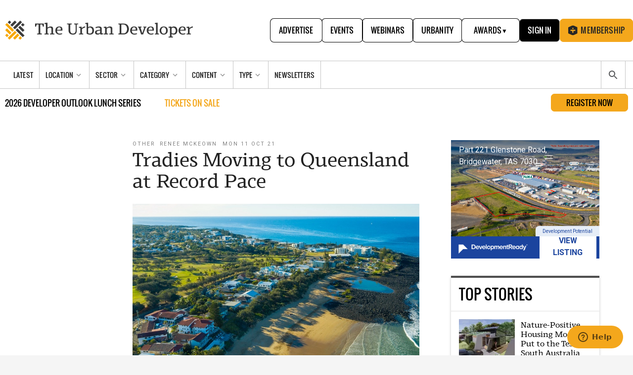

--- FILE ---
content_type: text/html; charset=utf-8
request_url: https://www.theurbandeveloper.com/articles/tradies-make-the-move-to-queensland
body_size: 58325
content:
<!DOCTYPE html><html lang="en"><head><meta charSet="utf-8"/><meta name="viewport" content="width=device-width, initial-scale=1"/><link rel="preload" as="image" imageSrcSet="/_next/image?url=%2Fstatic%2Fimgs%2Flogo%2Ftud-logo-graphic.png&amp;w=48&amp;q=75 1x, /_next/image?url=%2Fstatic%2Fimgs%2Flogo%2Ftud-logo-graphic.png&amp;w=96&amp;q=75 2x" fetchPriority="high"/><link rel="preload" as="image" fetchPriority="high" imageSrcSet="/_next/image?url=https%3A%2F%2Fimages.ctfassets.net%2F8pr762qjocl3%2F7yNWKLm4i5MYOnikcgdDMH%2F9d4bb78e121b712794a686040c8706c4%2FTradies_from_NSW_and_Victoria_are_flocking_to_Queensland_in_record_numbers_according_to_QBCC_as_skills_shortages_hit_the_constr.%3Fw%3D2000%26q%3D100&amp;w=16&amp;q=100 16w, /_next/image?url=https%3A%2F%2Fimages.ctfassets.net%2F8pr762qjocl3%2F7yNWKLm4i5MYOnikcgdDMH%2F9d4bb78e121b712794a686040c8706c4%2FTradies_from_NSW_and_Victoria_are_flocking_to_Queensland_in_record_numbers_according_to_QBCC_as_skills_shortages_hit_the_constr.%3Fw%3D2000%26q%3D100&amp;w=32&amp;q=100 32w, /_next/image?url=https%3A%2F%2Fimages.ctfassets.net%2F8pr762qjocl3%2F7yNWKLm4i5MYOnikcgdDMH%2F9d4bb78e121b712794a686040c8706c4%2FTradies_from_NSW_and_Victoria_are_flocking_to_Queensland_in_record_numbers_according_to_QBCC_as_skills_shortages_hit_the_constr.%3Fw%3D2000%26q%3D100&amp;w=48&amp;q=100 48w, /_next/image?url=https%3A%2F%2Fimages.ctfassets.net%2F8pr762qjocl3%2F7yNWKLm4i5MYOnikcgdDMH%2F9d4bb78e121b712794a686040c8706c4%2FTradies_from_NSW_and_Victoria_are_flocking_to_Queensland_in_record_numbers_according_to_QBCC_as_skills_shortages_hit_the_constr.%3Fw%3D2000%26q%3D100&amp;w=64&amp;q=100 64w, /_next/image?url=https%3A%2F%2Fimages.ctfassets.net%2F8pr762qjocl3%2F7yNWKLm4i5MYOnikcgdDMH%2F9d4bb78e121b712794a686040c8706c4%2FTradies_from_NSW_and_Victoria_are_flocking_to_Queensland_in_record_numbers_according_to_QBCC_as_skills_shortages_hit_the_constr.%3Fw%3D2000%26q%3D100&amp;w=96&amp;q=100 96w, /_next/image?url=https%3A%2F%2Fimages.ctfassets.net%2F8pr762qjocl3%2F7yNWKLm4i5MYOnikcgdDMH%2F9d4bb78e121b712794a686040c8706c4%2FTradies_from_NSW_and_Victoria_are_flocking_to_Queensland_in_record_numbers_according_to_QBCC_as_skills_shortages_hit_the_constr.%3Fw%3D2000%26q%3D100&amp;w=128&amp;q=100 128w, /_next/image?url=https%3A%2F%2Fimages.ctfassets.net%2F8pr762qjocl3%2F7yNWKLm4i5MYOnikcgdDMH%2F9d4bb78e121b712794a686040c8706c4%2FTradies_from_NSW_and_Victoria_are_flocking_to_Queensland_in_record_numbers_according_to_QBCC_as_skills_shortages_hit_the_constr.%3Fw%3D2000%26q%3D100&amp;w=240&amp;q=100 240w, /_next/image?url=https%3A%2F%2Fimages.ctfassets.net%2F8pr762qjocl3%2F7yNWKLm4i5MYOnikcgdDMH%2F9d4bb78e121b712794a686040c8706c4%2FTradies_from_NSW_and_Victoria_are_flocking_to_Queensland_in_record_numbers_according_to_QBCC_as_skills_shortages_hit_the_constr.%3Fw%3D2000%26q%3D100&amp;w=250&amp;q=100 250w, /_next/image?url=https%3A%2F%2Fimages.ctfassets.net%2F8pr762qjocl3%2F7yNWKLm4i5MYOnikcgdDMH%2F9d4bb78e121b712794a686040c8706c4%2FTradies_from_NSW_and_Victoria_are_flocking_to_Queensland_in_record_numbers_according_to_QBCC_as_skills_shortages_hit_the_constr.%3Fw%3D2000%26q%3D100&amp;w=256&amp;q=100 256w, /_next/image?url=https%3A%2F%2Fimages.ctfassets.net%2F8pr762qjocl3%2F7yNWKLm4i5MYOnikcgdDMH%2F9d4bb78e121b712794a686040c8706c4%2FTradies_from_NSW_and_Victoria_are_flocking_to_Queensland_in_record_numbers_according_to_QBCC_as_skills_shortages_hit_the_constr.%3Fw%3D2000%26q%3D100&amp;w=270&amp;q=100 270w, /_next/image?url=https%3A%2F%2Fimages.ctfassets.net%2F8pr762qjocl3%2F7yNWKLm4i5MYOnikcgdDMH%2F9d4bb78e121b712794a686040c8706c4%2FTradies_from_NSW_and_Victoria_are_flocking_to_Queensland_in_record_numbers_according_to_QBCC_as_skills_shortages_hit_the_constr.%3Fw%3D2000%26q%3D100&amp;w=320&amp;q=100 320w, /_next/image?url=https%3A%2F%2Fimages.ctfassets.net%2F8pr762qjocl3%2F7yNWKLm4i5MYOnikcgdDMH%2F9d4bb78e121b712794a686040c8706c4%2FTradies_from_NSW_and_Victoria_are_flocking_to_Queensland_in_record_numbers_according_to_QBCC_as_skills_shortages_hit_the_constr.%3Fw%3D2000%26q%3D100&amp;w=384&amp;q=100 384w, /_next/image?url=https%3A%2F%2Fimages.ctfassets.net%2F8pr762qjocl3%2F7yNWKLm4i5MYOnikcgdDMH%2F9d4bb78e121b712794a686040c8706c4%2FTradies_from_NSW_and_Victoria_are_flocking_to_Queensland_in_record_numbers_according_to_QBCC_as_skills_shortages_hit_the_constr.%3Fw%3D2000%26q%3D100&amp;w=480&amp;q=100 480w, /_next/image?url=https%3A%2F%2Fimages.ctfassets.net%2F8pr762qjocl3%2F7yNWKLm4i5MYOnikcgdDMH%2F9d4bb78e121b712794a686040c8706c4%2FTradies_from_NSW_and_Victoria_are_flocking_to_Queensland_in_record_numbers_according_to_QBCC_as_skills_shortages_hit_the_constr.%3Fw%3D2000%26q%3D100&amp;w=540&amp;q=100 540w, /_next/image?url=https%3A%2F%2Fimages.ctfassets.net%2F8pr762qjocl3%2F7yNWKLm4i5MYOnikcgdDMH%2F9d4bb78e121b712794a686040c8706c4%2FTradies_from_NSW_and_Victoria_are_flocking_to_Queensland_in_record_numbers_according_to_QBCC_as_skills_shortages_hit_the_constr.%3Fw%3D2000%26q%3D100&amp;w=600&amp;q=100 600w, /_next/image?url=https%3A%2F%2Fimages.ctfassets.net%2F8pr762qjocl3%2F7yNWKLm4i5MYOnikcgdDMH%2F9d4bb78e121b712794a686040c8706c4%2FTradies_from_NSW_and_Victoria_are_flocking_to_Queensland_in_record_numbers_according_to_QBCC_as_skills_shortages_hit_the_constr.%3Fw%3D2000%26q%3D100&amp;w=640&amp;q=100 640w, /_next/image?url=https%3A%2F%2Fimages.ctfassets.net%2F8pr762qjocl3%2F7yNWKLm4i5MYOnikcgdDMH%2F9d4bb78e121b712794a686040c8706c4%2FTradies_from_NSW_and_Victoria_are_flocking_to_Queensland_in_record_numbers_according_to_QBCC_as_skills_shortages_hit_the_constr.%3Fw%3D2000%26q%3D100&amp;w=750&amp;q=100 750w, /_next/image?url=https%3A%2F%2Fimages.ctfassets.net%2F8pr762qjocl3%2F7yNWKLm4i5MYOnikcgdDMH%2F9d4bb78e121b712794a686040c8706c4%2FTradies_from_NSW_and_Victoria_are_flocking_to_Queensland_in_record_numbers_according_to_QBCC_as_skills_shortages_hit_the_constr.%3Fw%3D2000%26q%3D100&amp;w=828&amp;q=100 828w, /_next/image?url=https%3A%2F%2Fimages.ctfassets.net%2F8pr762qjocl3%2F7yNWKLm4i5MYOnikcgdDMH%2F9d4bb78e121b712794a686040c8706c4%2FTradies_from_NSW_and_Victoria_are_flocking_to_Queensland_in_record_numbers_according_to_QBCC_as_skills_shortages_hit_the_constr.%3Fw%3D2000%26q%3D100&amp;w=1080&amp;q=100 1080w, /_next/image?url=https%3A%2F%2Fimages.ctfassets.net%2F8pr762qjocl3%2F7yNWKLm4i5MYOnikcgdDMH%2F9d4bb78e121b712794a686040c8706c4%2FTradies_from_NSW_and_Victoria_are_flocking_to_Queensland_in_record_numbers_according_to_QBCC_as_skills_shortages_hit_the_constr.%3Fw%3D2000%26q%3D100&amp;w=1200&amp;q=100 1200w, /_next/image?url=https%3A%2F%2Fimages.ctfassets.net%2F8pr762qjocl3%2F7yNWKLm4i5MYOnikcgdDMH%2F9d4bb78e121b712794a686040c8706c4%2FTradies_from_NSW_and_Victoria_are_flocking_to_Queensland_in_record_numbers_according_to_QBCC_as_skills_shortages_hit_the_constr.%3Fw%3D2000%26q%3D100&amp;w=1500&amp;q=100 1500w, /_next/image?url=https%3A%2F%2Fimages.ctfassets.net%2F8pr762qjocl3%2F7yNWKLm4i5MYOnikcgdDMH%2F9d4bb78e121b712794a686040c8706c4%2FTradies_from_NSW_and_Victoria_are_flocking_to_Queensland_in_record_numbers_according_to_QBCC_as_skills_shortages_hit_the_constr.%3Fw%3D2000%26q%3D100&amp;w=1600&amp;q=100 1600w, /_next/image?url=https%3A%2F%2Fimages.ctfassets.net%2F8pr762qjocl3%2F7yNWKLm4i5MYOnikcgdDMH%2F9d4bb78e121b712794a686040c8706c4%2FTradies_from_NSW_and_Victoria_are_flocking_to_Queensland_in_record_numbers_according_to_QBCC_as_skills_shortages_hit_the_constr.%3Fw%3D2000%26q%3D100&amp;w=1920&amp;q=100 1920w, /_next/image?url=https%3A%2F%2Fimages.ctfassets.net%2F8pr762qjocl3%2F7yNWKLm4i5MYOnikcgdDMH%2F9d4bb78e121b712794a686040c8706c4%2FTradies_from_NSW_and_Victoria_are_flocking_to_Queensland_in_record_numbers_according_to_QBCC_as_skills_shortages_hit_the_constr.%3Fw%3D2000%26q%3D100&amp;w=2048&amp;q=100 2048w, /_next/image?url=https%3A%2F%2Fimages.ctfassets.net%2F8pr762qjocl3%2F7yNWKLm4i5MYOnikcgdDMH%2F9d4bb78e121b712794a686040c8706c4%2FTradies_from_NSW_and_Victoria_are_flocking_to_Queensland_in_record_numbers_according_to_QBCC_as_skills_shortages_hit_the_constr.%3Fw%3D2000%26q%3D100&amp;w=3840&amp;q=100 3840w" imageSizes="(max-width: 359px) 340px, (max-width: 743px) 580px, (max-width: 767px) 470px, 2000px"/><link rel="stylesheet" href="/_next/static/css/9526dc20e633dcc7.css" data-precedence="next"/><link rel="stylesheet" href="/_next/static/css/e4a9fde01917c579.css" data-precedence="next"/><link rel="stylesheet" href="/_next/static/css/91a34600e0dac6bf.css" data-precedence="next"/><link rel="stylesheet" href="/_next/static/css/eb5c2490277765da.css" data-precedence="next"/><link rel="stylesheet" href="/_next/static/css/33bdd4f1596dfd0b.css" data-precedence="next"/><link rel="stylesheet" href="/_next/static/css/09a6c8321e7bfbc2.css" data-precedence="next"/><link rel="preload" as="script" fetchPriority="low" href="/_next/static/chunks/webpack-eb1d62a9794a3489.js"/><script src="/_next/static/chunks/0b8e744a-12c09c1dc2bab116.js" async=""></script><script src="/_next/static/chunks/31e90d3d-8fb4c562c799650c.js" async=""></script><script src="/_next/static/chunks/4305-bf7c362d6b263a7f.js" async=""></script><script src="/_next/static/chunks/main-app-dc4028fe13d06dd9.js" async=""></script><script src="/_next/static/chunks/5851-b406ef45716bbe00.js" async=""></script><script src="/_next/static/chunks/9548-2ab2962d81c97456.js" async=""></script><script src="/_next/static/chunks/4596-8e18715021fc7826.js" async=""></script><script src="/_next/static/chunks/1707-9055ca100ec73eb1.js" async=""></script><script src="/_next/static/chunks/4892-0e1777f05d65aa6e.js" async=""></script><script src="/_next/static/chunks/app/(main)/(content)/articles/%5Bslug%5D/error-9c484636353b603d.js" async=""></script><script src="/_next/static/chunks/2430-8ef6bb017ab58a28.js" async=""></script><script src="/_next/static/chunks/7710-7fd30836f030b836.js" async=""></script><script src="/_next/static/chunks/app/(main)/(content)/articles/%5Bslug%5D/not-found-98dff3f33cbe486f.js" async=""></script><script src="/_next/static/chunks/8586-24df7d603708011c.js" async=""></script><script src="/_next/static/chunks/4865-78c1bb3d27cc628e.js" async=""></script><script src="/_next/static/chunks/2006-be4b9793244c651a.js" async=""></script><script src="/_next/static/chunks/app/global-error-681d0b0a53a35041.js" async=""></script><script src="/_next/static/chunks/7944-fa11e6b7963f60cf.js" async=""></script><script src="/_next/static/chunks/2756-075e6323298e482e.js" async=""></script><script src="/_next/static/chunks/2265-58eb0065924699ad.js" async=""></script><script src="/_next/static/chunks/app/(main)/page-581a1cf5f49f1e5a.js" async=""></script><script src="/_next/static/chunks/4512-e99b9486b85cfc1d.js" async=""></script><script src="/_next/static/chunks/675-498bf2cc51c18d25.js" async=""></script><script src="/_next/static/chunks/4145-b3d268d75cc242db.js" async=""></script><script src="/_next/static/chunks/6276-ed4d94bf2d9cf5f9.js" async=""></script><script src="/_next/static/chunks/8138-2e156d3dc8d3a7ca.js" async=""></script><script src="/_next/static/chunks/4378-5b369ccd18e1a02c.js" async=""></script><script src="/_next/static/chunks/8815-53fbb483fe2585b0.js" async=""></script><script src="/_next/static/chunks/1969-6734ea9c476d26c7.js" async=""></script><script src="/_next/static/chunks/app/layout-69d0933376edbacc.js" async=""></script><script src="/_next/static/chunks/5035-f805a72aa67998e9.js" async=""></script><script src="/_next/static/chunks/2985-46748808ae73c1b0.js" async=""></script><script src="/_next/static/chunks/2741-8933ece9dfbe757f.js" async=""></script><script src="/_next/static/chunks/5178-69f5a45b0a67880c.js" async=""></script><script src="/_next/static/chunks/5980-18c106996e1bf3f3.js" async=""></script><script src="/_next/static/chunks/6097-7216ba94340e3839.js" async=""></script><script src="/_next/static/chunks/5412-15767ee8094875a1.js" async=""></script><script src="/_next/static/chunks/7046-17100e1cf4336149.js" async=""></script><script src="/_next/static/chunks/161-965dff321732e08d.js" async=""></script><script src="/_next/static/chunks/635-7073eb7d8d0dedf7.js" async=""></script><script src="/_next/static/chunks/5690-77cbe31abbbd8e78.js" async=""></script><script src="/_next/static/chunks/4914-22dc21d2c7e7a0d8.js" async=""></script><script src="/_next/static/chunks/app/(main)/layout-c2218b40a987339f.js" async=""></script><script src="/_next/static/chunks/app/(main)/error-640657127d4749cb.js" async=""></script><script src="/_next/static/chunks/app/(main)/(content)/layout-f51569d63a64e2a6.js" async=""></script><script src="/_next/static/chunks/971-71d9bc31af1b8f72.js" async=""></script><script src="/_next/static/chunks/6863-481abe643a924c01.js" async=""></script><script src="/_next/static/chunks/app/(marketing)/layout-bbb28c5e25479385.js" async=""></script><script src="/_next/static/chunks/9519-d4d8a86c3e450f87.js" async=""></script><script src="/_next/static/chunks/14-40726f70fba4037d.js" async=""></script><script src="/_next/static/chunks/2811-b3d684488d6b4bc6.js" async=""></script><script src="/_next/static/chunks/2502-a4d5522c09d6ee7e.js" async=""></script><script src="/_next/static/chunks/app/(main)/(content)/articles/%5Bslug%5D/page-e804274b4c22f48d.js" async=""></script><link rel="preload" href="https://securepubads.g.doubleclick.net/tag/js/gpt.js" as="script" crossorigin=""/><link rel="preload" href="https://www.googletagmanager.com/gtm.js?id=GTM-PWV9KL" as="script"/><meta property="fb:app_id" content="197195827514864"/><meta property="fb:admins" content="675386629"/><title>Tradies Moving to Queensland at Record Pace | The Urban Developer</title><meta name="description" content="Tradies from NSW and Victoria are flocking to Queensland in record numbers according to QBCC as skills shortages hit the construction industry."/><meta name="keywords" content="Australia,Queensland,Gold Coast,Brisbane,Victoria,Western Australia,South Australia,Tasmania,ACT,New South Wales,Northern Territory,Construction,Markets,Latest News,news"/><meta name="tud:categories" content="Australia,Queensland,Gold Coast,Brisbane,Victoria,Western Australia,South Australia,Tasmania,ACT,New South Wales,Northern Territory,Construction,Markets,Latest News,news"/><meta name="tud:author" content="Renee McKeown"/><meta name="article:section" content="Australia news"/><meta name="article:published_time" content="2021-10-11T05:04:58.310Z"/><meta name="article:publisher" content="https://www.facebook.com/pages/The-Urban-Developer/199045310115813?ref=br_tf"/><link rel="canonical" href="https://www.theurbandeveloper.com/articles/tradies-make-the-move-to-queensland"/><meta property="og:title" content="Tradies Moving to Queensland at Record Pace"/><meta property="og:description" content="Tradies from NSW and Victoria are flocking to Queensland in record numbers according to QBCC as skills shortages hit the construction industry."/><meta property="og:url" content="https://www.theurbandeveloper.com/articles/tradies-make-the-move-to-queensland"/><meta property="og:locale" content="en_US"/><meta property="og:image" content="https://images.ctfassets.net/8pr762qjocl3/7yNWKLm4i5MYOnikcgdDMH/9d4bb78e121b712794a686040c8706c4/Tradies_from_NSW_and_Victoria_are_flocking_to_Queensland_in_record_numbers_according_to_QBCC_as_skills_shortages_hit_the_constr."/><meta property="og:type" content="article"/><meta name="twitter:card" content="summary"/><meta name="twitter:site" content="@theurbandev"/><meta name="twitter:creator" content="@theurbandev"/><meta name="twitter:title" content="Tradies Moving to Queensland at Record Pace"/><meta name="twitter:description" content="Tradies from NSW and Victoria are flocking to Queensland in record numbers according to QBCC as skills shortages hit the construction industry."/><meta name="twitter:image" content="https://images.ctfassets.net/8pr762qjocl3/7yNWKLm4i5MYOnikcgdDMH/9d4bb78e121b712794a686040c8706c4/Tradies_from_NSW_and_Victoria_are_flocking_to_Queensland_in_record_numbers_according_to_QBCC_as_skills_shortages_hit_the_constr."/><link rel="icon" href="/favicon.ico" type="image/x-icon" sizes="200x199"/><link rel="icon" href="/static/favicon.png"/><link rel="apple-touch-icon" href="/static/favicon.png"/><meta name="next-size-adjust"/><script src="/_next/static/chunks/polyfills-42372ed130431b0a.js" noModule=""></script><style data-emotion="mui-global 1q8ts5h">html{-webkit-font-smoothing:antialiased;-moz-osx-font-smoothing:grayscale;box-sizing:border-box;-webkit-text-size-adjust:100%;}*,*::before,*::after{box-sizing:inherit;}strong,b{font-weight:700;}body{margin:0;color:rgba(0, 0, 0, 0.87);font-family:'__Roboto_6a21cc','__Roboto_Fallback_6a21cc';font-weight:400;font-size:1rem;line-height:1.5;background-color:#f5f5f5;}@media print{body{background-color:#fff;}}body::backdrop{background-color:#f5f5f5;}</style><style data-emotion="mui 1ayei41 155yc7w old1by dky17q 0 w0j5fi vubbuv 13xs5pt 68tkgc 1i0sejk o2bopd 1cqrg4y 1wikrvd x3ncmg">.mui-1ayei41{font-family:'__Roboto_6a21cc','__Roboto_Fallback_6a21cc';font-weight:500;font-size:0.875rem;line-height:1.75;text-transform:uppercase;min-width:64px;padding:6px 16px;border-radius:4px;-webkit-transition:background-color 250ms cubic-bezier(0.4, 0, 0.2, 1) 0ms,box-shadow 250ms cubic-bezier(0.4, 0, 0.2, 1) 0ms,border-color 250ms cubic-bezier(0.4, 0, 0.2, 1) 0ms,color 250ms cubic-bezier(0.4, 0, 0.2, 1) 0ms;transition:background-color 250ms cubic-bezier(0.4, 0, 0.2, 1) 0ms,box-shadow 250ms cubic-bezier(0.4, 0, 0.2, 1) 0ms,border-color 250ms cubic-bezier(0.4, 0, 0.2, 1) 0ms,color 250ms cubic-bezier(0.4, 0, 0.2, 1) 0ms;color:#1C1C1C;background-color:#F4A71C;box-shadow:0px 3px 1px -2px rgba(0,0,0,0.2),0px 2px 2px 0px rgba(0,0,0,0.14),0px 1px 5px 0px rgba(0,0,0,0.12);border-radius:36px;padding:10px 24px;min-width:88px;line-height:1.4285;text-transform:none;}.mui-1ayei41:hover{-webkit-text-decoration:none;text-decoration:none;background-color:#D18F19;box-shadow:0px 2px 4px -1px rgba(0,0,0,0.2),0px 4px 5px 0px rgba(0,0,0,0.14),0px 1px 10px 0px rgba(0,0,0,0.12);}@media (hover: none){.mui-1ayei41:hover{background-color:#F4A71C;}}.mui-1ayei41:active{box-shadow:0px 5px 5px -3px rgba(0,0,0,0.2),0px 8px 10px 1px rgba(0,0,0,0.14),0px 3px 14px 2px rgba(0,0,0,0.12);}.mui-1ayei41.Mui-focusVisible{box-shadow:0px 3px 5px -1px rgba(0,0,0,0.2),0px 6px 10px 0px rgba(0,0,0,0.14),0px 1px 18px 0px rgba(0,0,0,0.12);}.mui-1ayei41.Mui-disabled{color:rgba(28, 28, 28,0.38);box-shadow:none;background-color:rgba(29, 27, 32, 0.12);}.mui-155yc7w{display:-webkit-inline-box;display:-webkit-inline-flex;display:-ms-inline-flexbox;display:inline-flex;-webkit-align-items:center;-webkit-box-align:center;-ms-flex-align:center;align-items:center;-webkit-box-pack:center;-ms-flex-pack:center;-webkit-justify-content:center;justify-content:center;position:relative;box-sizing:border-box;-webkit-tap-highlight-color:transparent;background-color:transparent;outline:0;border:0;margin:0;border-radius:0;padding:0;cursor:pointer;-webkit-user-select:none;-moz-user-select:none;-ms-user-select:none;user-select:none;vertical-align:middle;-moz-appearance:none;-webkit-appearance:none;-webkit-text-decoration:none;text-decoration:none;color:inherit;font-family:'__Roboto_6a21cc','__Roboto_Fallback_6a21cc';font-weight:500;font-size:0.875rem;line-height:1.75;text-transform:uppercase;min-width:64px;padding:6px 16px;border-radius:4px;-webkit-transition:background-color 250ms cubic-bezier(0.4, 0, 0.2, 1) 0ms,box-shadow 250ms cubic-bezier(0.4, 0, 0.2, 1) 0ms,border-color 250ms cubic-bezier(0.4, 0, 0.2, 1) 0ms,color 250ms cubic-bezier(0.4, 0, 0.2, 1) 0ms;transition:background-color 250ms cubic-bezier(0.4, 0, 0.2, 1) 0ms,box-shadow 250ms cubic-bezier(0.4, 0, 0.2, 1) 0ms,border-color 250ms cubic-bezier(0.4, 0, 0.2, 1) 0ms,color 250ms cubic-bezier(0.4, 0, 0.2, 1) 0ms;color:#1C1C1C;background-color:#F4A71C;box-shadow:0px 3px 1px -2px rgba(0,0,0,0.2),0px 2px 2px 0px rgba(0,0,0,0.14),0px 1px 5px 0px rgba(0,0,0,0.12);border-radius:36px;padding:10px 24px;min-width:88px;line-height:1.4285;text-transform:none;}.mui-155yc7w::-moz-focus-inner{border-style:none;}.mui-155yc7w.Mui-disabled{pointer-events:none;cursor:default;}@media print{.mui-155yc7w{-webkit-print-color-adjust:exact;color-adjust:exact;}}.mui-155yc7w:hover{-webkit-text-decoration:none;text-decoration:none;background-color:#D18F19;box-shadow:0px 2px 4px -1px rgba(0,0,0,0.2),0px 4px 5px 0px rgba(0,0,0,0.14),0px 1px 10px 0px rgba(0,0,0,0.12);}@media (hover: none){.mui-155yc7w:hover{background-color:#F4A71C;}}.mui-155yc7w:active{box-shadow:0px 5px 5px -3px rgba(0,0,0,0.2),0px 8px 10px 1px rgba(0,0,0,0.14),0px 3px 14px 2px rgba(0,0,0,0.12);}.mui-155yc7w.Mui-focusVisible{box-shadow:0px 3px 5px -1px rgba(0,0,0,0.2),0px 6px 10px 0px rgba(0,0,0,0.14),0px 1px 18px 0px rgba(0,0,0,0.12);}.mui-155yc7w.Mui-disabled{color:rgba(28, 28, 28,0.38);box-shadow:none;background-color:rgba(29, 27, 32, 0.12);}.mui-old1by{padding:0px;}.mui-dky17q .UserMenu-root{font-family:Panton-Regular;font-size:14px;}.mui-w0j5fi .UserMenu-root{font-family:Panton-Regular;font-size:14px;}.mui-vubbuv{-webkit-user-select:none;-moz-user-select:none;-ms-user-select:none;user-select:none;width:1em;height:1em;display:inline-block;fill:currentColor;-webkit-flex-shrink:0;-ms-flex-negative:0;flex-shrink:0;-webkit-transition:fill 200ms cubic-bezier(0.4, 0, 0.2, 1) 0ms;transition:fill 200ms cubic-bezier(0.4, 0, 0.2, 1) 0ms;font-size:1.5rem;}.mui-13xs5pt{width:100vw;max-width:100vw;margin-top:1px;}.mui-68tkgc{width:100vw;max-width:100vw;margin-top:1px;}.mui-1i0sejk{min-width:200px;border-radius:4px;}.mui-o2bopd{text-align:center;-webkit-flex:0 0 auto;-ms-flex:0 0 auto;flex:0 0 auto;font-size:1.5rem;padding:8px;border-radius:50%;overflow:visible;color:rgba(0, 0, 0, 0.54);-webkit-transition:background-color 150ms cubic-bezier(0.4, 0, 0.2, 1) 0ms;transition:background-color 150ms cubic-bezier(0.4, 0, 0.2, 1) 0ms;padding:12px;font-size:1.75rem;}.mui-o2bopd:hover{background-color:rgba(0, 0, 0, 0.04);}@media (hover: none){.mui-o2bopd:hover{background-color:transparent;}}.mui-o2bopd.Mui-disabled{background-color:transparent;color:rgba(28, 28, 28,0.38);}.mui-1cqrg4y{display:-webkit-inline-box;display:-webkit-inline-flex;display:-ms-inline-flexbox;display:inline-flex;-webkit-align-items:center;-webkit-box-align:center;-ms-flex-align:center;align-items:center;-webkit-box-pack:center;-ms-flex-pack:center;-webkit-justify-content:center;justify-content:center;position:relative;box-sizing:border-box;-webkit-tap-highlight-color:transparent;background-color:transparent;outline:0;border:0;margin:0;border-radius:0;padding:0;cursor:pointer;-webkit-user-select:none;-moz-user-select:none;-ms-user-select:none;user-select:none;vertical-align:middle;-moz-appearance:none;-webkit-appearance:none;-webkit-text-decoration:none;text-decoration:none;color:inherit;text-align:center;-webkit-flex:0 0 auto;-ms-flex:0 0 auto;flex:0 0 auto;font-size:1.5rem;padding:8px;border-radius:50%;overflow:visible;color:rgba(0, 0, 0, 0.54);-webkit-transition:background-color 150ms cubic-bezier(0.4, 0, 0.2, 1) 0ms;transition:background-color 150ms cubic-bezier(0.4, 0, 0.2, 1) 0ms;padding:12px;font-size:1.75rem;}.mui-1cqrg4y::-moz-focus-inner{border-style:none;}.mui-1cqrg4y.Mui-disabled{pointer-events:none;cursor:default;}@media print{.mui-1cqrg4y{-webkit-print-color-adjust:exact;color-adjust:exact;}}.mui-1cqrg4y:hover{background-color:rgba(0, 0, 0, 0.04);}@media (hover: none){.mui-1cqrg4y:hover{background-color:transparent;}}.mui-1cqrg4y.Mui-disabled{background-color:transparent;color:rgba(28, 28, 28,0.38);}.mui-1wikrvd{font-family:'__Roboto_6a21cc','__Roboto_Fallback_6a21cc';font-weight:500;font-size:0.875rem;line-height:1.75;text-transform:uppercase;min-width:64px;padding:6px 16px;border-radius:4px;-webkit-transition:background-color 250ms cubic-bezier(0.4, 0, 0.2, 1) 0ms,box-shadow 250ms cubic-bezier(0.4, 0, 0.2, 1) 0ms,border-color 250ms cubic-bezier(0.4, 0, 0.2, 1) 0ms,color 250ms cubic-bezier(0.4, 0, 0.2, 1) 0ms;transition:background-color 250ms cubic-bezier(0.4, 0, 0.2, 1) 0ms,box-shadow 250ms cubic-bezier(0.4, 0, 0.2, 1) 0ms,border-color 250ms cubic-bezier(0.4, 0, 0.2, 1) 0ms,color 250ms cubic-bezier(0.4, 0, 0.2, 1) 0ms;color:#1C1C1C;background-color:#F4A71C;box-shadow:0px 3px 1px -2px rgba(0,0,0,0.2),0px 2px 2px 0px rgba(0,0,0,0.14),0px 1px 5px 0px rgba(0,0,0,0.12);box-shadow:none;border-radius:36px;padding:10px 24px;min-width:88px;line-height:1.4285;text-transform:none;letter-spacing:1px;line-height:34px;}.mui-1wikrvd:hover{-webkit-text-decoration:none;text-decoration:none;background-color:#D18F19;box-shadow:0px 2px 4px -1px rgba(0,0,0,0.2),0px 4px 5px 0px rgba(0,0,0,0.14),0px 1px 10px 0px rgba(0,0,0,0.12);}@media (hover: none){.mui-1wikrvd:hover{background-color:#F4A71C;}}.mui-1wikrvd:active{box-shadow:0px 5px 5px -3px rgba(0,0,0,0.2),0px 8px 10px 1px rgba(0,0,0,0.14),0px 3px 14px 2px rgba(0,0,0,0.12);}.mui-1wikrvd.Mui-focusVisible{box-shadow:0px 3px 5px -1px rgba(0,0,0,0.2),0px 6px 10px 0px rgba(0,0,0,0.14),0px 1px 18px 0px rgba(0,0,0,0.12);}.mui-1wikrvd.Mui-disabled{color:rgba(28, 28, 28,0.38);box-shadow:none;background-color:rgba(29, 27, 32, 0.12);}.mui-1wikrvd:hover{box-shadow:none;}.mui-1wikrvd.Mui-focusVisible{box-shadow:none;}.mui-1wikrvd:active{box-shadow:none;}.mui-1wikrvd.Mui-disabled{box-shadow:none;}.mui-x3ncmg{display:-webkit-inline-box;display:-webkit-inline-flex;display:-ms-inline-flexbox;display:inline-flex;-webkit-align-items:center;-webkit-box-align:center;-ms-flex-align:center;align-items:center;-webkit-box-pack:center;-ms-flex-pack:center;-webkit-justify-content:center;justify-content:center;position:relative;box-sizing:border-box;-webkit-tap-highlight-color:transparent;background-color:transparent;outline:0;border:0;margin:0;border-radius:0;padding:0;cursor:pointer;-webkit-user-select:none;-moz-user-select:none;-ms-user-select:none;user-select:none;vertical-align:middle;-moz-appearance:none;-webkit-appearance:none;-webkit-text-decoration:none;text-decoration:none;color:inherit;font-family:'__Roboto_6a21cc','__Roboto_Fallback_6a21cc';font-weight:500;font-size:0.875rem;line-height:1.75;text-transform:uppercase;min-width:64px;padding:6px 16px;border-radius:4px;-webkit-transition:background-color 250ms cubic-bezier(0.4, 0, 0.2, 1) 0ms,box-shadow 250ms cubic-bezier(0.4, 0, 0.2, 1) 0ms,border-color 250ms cubic-bezier(0.4, 0, 0.2, 1) 0ms,color 250ms cubic-bezier(0.4, 0, 0.2, 1) 0ms;transition:background-color 250ms cubic-bezier(0.4, 0, 0.2, 1) 0ms,box-shadow 250ms cubic-bezier(0.4, 0, 0.2, 1) 0ms,border-color 250ms cubic-bezier(0.4, 0, 0.2, 1) 0ms,color 250ms cubic-bezier(0.4, 0, 0.2, 1) 0ms;color:#1C1C1C;background-color:#F4A71C;box-shadow:0px 3px 1px -2px rgba(0,0,0,0.2),0px 2px 2px 0px rgba(0,0,0,0.14),0px 1px 5px 0px rgba(0,0,0,0.12);box-shadow:none;border-radius:36px;padding:10px 24px;min-width:88px;line-height:1.4285;text-transform:none;letter-spacing:1px;line-height:34px;}.mui-x3ncmg::-moz-focus-inner{border-style:none;}.mui-x3ncmg.Mui-disabled{pointer-events:none;cursor:default;}@media print{.mui-x3ncmg{-webkit-print-color-adjust:exact;color-adjust:exact;}}.mui-x3ncmg:hover{-webkit-text-decoration:none;text-decoration:none;background-color:#D18F19;box-shadow:0px 2px 4px -1px rgba(0,0,0,0.2),0px 4px 5px 0px rgba(0,0,0,0.14),0px 1px 10px 0px rgba(0,0,0,0.12);}@media (hover: none){.mui-x3ncmg:hover{background-color:#F4A71C;}}.mui-x3ncmg:active{box-shadow:0px 5px 5px -3px rgba(0,0,0,0.2),0px 8px 10px 1px rgba(0,0,0,0.14),0px 3px 14px 2px rgba(0,0,0,0.12);}.mui-x3ncmg.Mui-focusVisible{box-shadow:0px 3px 5px -1px rgba(0,0,0,0.2),0px 6px 10px 0px rgba(0,0,0,0.14),0px 1px 18px 0px rgba(0,0,0,0.12);}.mui-x3ncmg.Mui-disabled{color:rgba(28, 28, 28,0.38);box-shadow:none;background-color:rgba(29, 27, 32, 0.12);}.mui-x3ncmg:hover{box-shadow:none;}.mui-x3ncmg.Mui-focusVisible{box-shadow:none;}.mui-x3ncmg:active{box-shadow:none;}.mui-x3ncmg.Mui-disabled{box-shadow:none;}</style></head><body><script type="application/ld+json">{"@context":"https://schema.org","@type":"NewsMediaOrganization","name":"The Urban Developer","legalName":"The Urban Developer.com Pty Ltd","url":"https://www.theurbandeveloper.com/","description":"The Urban Developer is the leading source of Australian property news, information, market research, events, education and products for property development and urban development professionals.","logo":"https://www.theurbandeveloper.com/static/imgs/logo/tud-logo-horizontal.png","foundingDate":"2014","founders":[{"@type":"Person","name":"Adam Di Marco"},{"@type":"Person","name":"Lachlan Webb"}],"contactPoint":{"@type":"ContactPoint","email":"news@theurbandeveloper.com"},"sameAs":["https://www.linkedin.com/company/3709725/","https://www.facebook.com/TheUrbanDeveloper","https://twitter.com/TheUrbDev","https://www.instagram.com/theurbandeveloper/","https://www.youtube.com/channel/UCa56-rDddduXFM1KEE3Ldcg"]}</script><div class="app app-container"><div class="above-header-ad"><div class="wide-ad" style="min-width:970px;min-height:250px" id="above_header"></div></div><div class="app-header up"><div class="menu-container"><div class="nav-bar nav-bar--top"><div class="nav-bar__inner"><div class="container"><div class="nav-bar--fixed__main nav-bar_navBarFixedWrap__bFCbz"><a class="nav-bar--fixed__logo-box" href="/"><div class="large-logo-img" style="background-image:url(/static/imgs/logo/tud-logo-horizontal.png);background-size:contain"></div><img alt="The Urban Developer" fetchPriority="high" width="45" height="45" decoding="async" data-nimg="1" class="small-logo-img" style="color:transparent" srcSet="/_next/image?url=%2Fstatic%2Fimgs%2Flogo%2Ftud-logo-graphic.png&amp;w=48&amp;q=75 1x, /_next/image?url=%2Fstatic%2Fimgs%2Flogo%2Ftud-logo-graphic.png&amp;w=96&amp;q=75 2x" src="/_next/image?url=%2Fstatic%2Fimgs%2Flogo%2Ftud-logo-graphic.png&amp;w=96&amp;q=75"/></a><div class="user-btn-group nav-bar_userBtnsWrap__2I5bI"><div class="user-buttons_btnsWrap__zUDx3"><a href="/partnerlab" target="_blank" class="theme-btn auth-btn basic-btn user-buttons_btn__KrNna">Advertise</a><a class="theme-btn auth-btn basic-btn user-buttons_btn__KrNna" href="/events" target="_blank">Events</a><a class="theme-btn auth-btn basic-btn user-buttons_btn__KrNna" href="/on-demand">Webinars</a><a href="https://urbanity.theurbandeveloper.com" target="_blank" class="theme-btn auth-btn basic-btn user-buttons_btn__KrNna">Urbanity</a><span class="user-buttons_hideOnDesktop__btWVs"><a href="https://events.theurbandeveloper.com/tud-awards/" target="_blank" class="theme-btn auth-btn basic-btn user-buttons_btn__KrNna"><div class="icon" style="background-image:url(/static/imgs/icons/awards.svg)"></div>Industry Excellence</a></span><span class="user-buttons_hideOnDesktop__btWVs"><a href="https://events.theurbandeveloper.com/ula/" target="_blank" class="theme-btn auth-btn basic-btn user-buttons_btn__KrNna"><div class="icon" style="background-image:url(/static/imgs/icons/ula-awards.svg)"></div>Urban Leader</a></span><span class="user-buttons_hideOnMobile__cY8n_"><div style="display:inline-block"><button class="MuiButtonBase-root MuiButton-root MuiButton-contained MuiButton-containedPrimary MuiButton-sizeMedium MuiButton-containedSizeMedium MuiButton-colorPrimary MuiButton-root MuiButton-contained MuiButton-containedPrimary MuiButton-sizeMedium MuiButton-containedSizeMedium MuiButton-colorPrimary theme-btn auth-btn basic-btn user-buttons_btn__KrNna mui-155yc7w" tabindex="0" type="button" style="display:flex;align-items:center;gap:8px">Awards<span style="font-size:12px">▼</span></button></div></span><a class="theme-btn auth-btn signin-btn outline user-buttons_btn__KrNna" href="/signin">Sign In</a><a class="theme-btn auth-btn signup-btn user-buttons_btn__KrNna" href="/membership-plans"><div class="icon" style="background-image:url(/static/imgs/icons/membership-dark.svg);background-size:contain;background-repeat:no-repeat"></div>Membership</a></div></div></div></div><div class="nav-bar__row"><div class="container"><div class="nav-bar__main"><a class="nav-link" href="/latest"><div class="nav-link__text">Latest<div class="nav-link__underline"></div></div></a><div class="mobile-nav nav-menu"><a id="menu-button" href="#nav-menu-mobile" aria-haspopup="true" class="nav-link"><div class="nav-link__text">Menu<span class="nav-link__expand-icon"><svg class="MuiSvgIcon-root MuiSvgIcon-fontSizeMedium mui-vubbuv" focusable="false" aria-hidden="true" viewBox="0 0 24 24" data-testid="KeyboardArrowDownIcon"><path d="M7.41 8.59 12 13.17l4.59-4.58L18 10l-6 6-6-6z"></path></svg></span></div></a></div><div class="nav-menu-wrapper"><div class="nav-menu "><a href="#nav-menu-Location" aria-label="Location" class="nav-link"><div class="nav-link__text"><span class="">Location</span><span class="nav-link__expand-icon"><svg class="MuiSvgIcon-root MuiSvgIcon-fontSizeMedium mui-vubbuv" focusable="false" aria-hidden="true" viewBox="0 0 24 24" data-testid="KeyboardArrowDownIcon"><path d="M7.41 8.59 12 13.17l4.59-4.58L18 10l-6 6-6-6z"></path></svg></span><div class="nav-link__underline"></div></div></a></div><div class="nav-menu "><a href="#nav-menu-Sector" aria-label="Sector" class="nav-link"><div class="nav-link__text"><span class="">Sector</span><span class="nav-link__expand-icon"><svg class="MuiSvgIcon-root MuiSvgIcon-fontSizeMedium mui-vubbuv" focusable="false" aria-hidden="true" viewBox="0 0 24 24" data-testid="KeyboardArrowDownIcon"><path d="M7.41 8.59 12 13.17l4.59-4.58L18 10l-6 6-6-6z"></path></svg></span><div class="nav-link__underline"></div></div></a></div><div class="nav-menu "><a href="#nav-menu-Category" aria-label="Category" class="nav-link"><div class="nav-link__text"><span class="">Category</span><span class="nav-link__expand-icon"><svg class="MuiSvgIcon-root MuiSvgIcon-fontSizeMedium mui-vubbuv" focusable="false" aria-hidden="true" viewBox="0 0 24 24" data-testid="KeyboardArrowDownIcon"><path d="M7.41 8.59 12 13.17l4.59-4.58L18 10l-6 6-6-6z"></path></svg></span><div class="nav-link__underline"></div></div></a></div><div class="nav-menu "><a href="#nav-menu-Content" aria-label="Content" class="nav-link"><div class="nav-link__text"><span class="">Content</span><span class="nav-link__expand-icon"><svg class="MuiSvgIcon-root MuiSvgIcon-fontSizeMedium mui-vubbuv" focusable="false" aria-hidden="true" viewBox="0 0 24 24" data-testid="KeyboardArrowDownIcon"><path d="M7.41 8.59 12 13.17l4.59-4.58L18 10l-6 6-6-6z"></path></svg></span><div class="nav-link__underline"></div></div></a></div><div class="nav-menu "><a href="#nav-menu-Type" aria-label="Type" class="nav-link"><div class="nav-link__text"><span class="">Type</span><span class="nav-link__expand-icon"><svg class="MuiSvgIcon-root MuiSvgIcon-fontSizeMedium mui-vubbuv" focusable="false" aria-hidden="true" viewBox="0 0 24 24" data-testid="KeyboardArrowDownIcon"><path d="M7.41 8.59 12 13.17l4.59-4.58L18 10l-6 6-6-6z"></path></svg></span><div class="nav-link__underline"></div></div></a></div></div><a class="nav-link" href="/newsletters"><div class="nav-link__text">Newsletters<div class="nav-link__underline"></div></div></a><div class="nav-link nav-bar_searchBtn__cDC_l"><button class="MuiButtonBase-root MuiIconButton-root MuiIconButton-sizeLarge mui-1cqrg4y" tabindex="0" type="button" aria-label="Search"><svg class="MuiSvgIcon-root MuiSvgIcon-fontSizeMedium mui-vubbuv" focusable="false" aria-hidden="true" viewBox="0 0 24 24" data-testid="SearchIcon" style="fill:#58595B"><path d="M15.5 14h-.79l-.28-.27C15.41 12.59 16 11.11 16 9.5 16 5.91 13.09 3 9.5 3S3 5.91 3 9.5 5.91 16 9.5 16c1.61 0 3.09-.59 4.23-1.57l.27.28v.79l5 4.99L20.49 19zm-6 0C7.01 14 5 11.99 5 9.5S7.01 5 9.5 5 14 7.01 14 9.5 11.99 14 9.5 14"></path></svg></button></div></div></div></div></div></div><div class="banner" id="3Tb8eHu5QngFIsSo5sAspl" style="background-color:#ffffff;color:#f4a71c"><div class="banner-wrapper"><div class="banner-content" style="font-family:Oswald-Regular;font-size:17px"><div class="banner-content--text desktop-only"><span class="p" style="color:#f4a71c"><span class="highlight" style="color:#000000">2026 Developer Outlook Lunch Series</span><span class="highlight" style="color:#000000"> </span>Tickets On Sale</span></div><div class="banner-content--text mobile-only"><span class="p" style="color:#f4a71c"><span class="highlight" style="color:#000000">2026 Developer Outlook Lunch Series</span></span></div></div><div class="banner-button"><a class="theme-btn banner-button--link desktop-only" href="https://events.theurbandeveloper.com/outlook-series/" target="blank" style="background-color:#f4a71c;border-color:#f4a71c;color:#000000">Register Now</a><a class="theme-btn banner-button--link mobile-only" href="https://events.theurbandeveloper.com/outlook-series/" target="blank" style="background-color:#f4a71c;border-color:#f4a71c;color:#000000">Tickets</a></div></div></div></div></div><div class="app-header-placeholder" style="height:280px"></div><div class="below-header-ad"><div class="wide-ad" style="min-width:300px;min-height:250px" id="header_mobile"></div></div><main id="app-body" class="tud-v2 app-body white-bg"><script type="application/ld+json">{"@context":"https://schema.org","@type":"NewsArticle","mainEntityOfPage":"https://www.theurbandeveloper.com/articles/tradies-make-the-move-to-queensland","headline":"Tradies Moving to Queensland at Record Pace","datePublished":"2021-10-11T05:04:58.310Z","dateModified":"2021-10-11T05:04:58.310Z","description":"Tradies from NSW and Victoria are flocking to Queensland in record numbers according to QBCC as skills shortages hit the construction industry.","isAccessibleForFree":true,"articleBody":"Tradies from the southern states are flocking to Queensland in record numbers as skills shortages hit the construction industry. The Queensland Building and Construction Commission has had its biggest jump in licensee numbers in more than five years from interstate tradies. It approved 821 mutual recognition licences from Australian states and territories, and New Zealand in 2021, compared to 795 in 2020 and 578 in 2016. Building approvals in Queensland remain above pre-pandemic levels for houses and the apartment sector is also gaining momentum. The number of cranes in Brisbane increased at the fastest rate in country—the Gold and Sunshine coasts beat other regional cities’ crane counts across the country in the past quarter. South-east Queensland is also proving popular with interstate buyers—66 per cent of property enquiries came from NSW, according to Domain. Queensland licence approvals from interstate Location 2021 2020 2019 2018 2017 2016 NSW 408 367 306 300 315 283 Vic 161 154 83 77 89 85 ACT 17 21 18 16 11 22 NT 5 6 14 6 9 12 SA 52 77 42 59 55 51 Tas 7 6 6 5 10 10 WA 28 22 31 21 26 31 NZ 6 16 9 10 17 18 Total 821 785 541 550 573 578 ^Source: QBCC October 2021 QBCC interim commissioner Richard Cassidy said Queensland’s building and construction industry had remained strong during the pandemic. “Queensland has been the place to be during the pandemic and we’ve kept building sites open across our great state,” he said. “Tradies in Australia have jumped at the chance to share in our building confidence, deciding to move north for the career opportunities we have to offer.” The move comes as skills shortages constrain the industry across all labourer types including bricklayers . This was not only due to lockdowns preventing people from working on site but due to international border closures and the huge increase in building demand. Queensland has created a taskforce to unlock land suitable for residential development, including nearly 50,000 lots between the Gold and Sunshine coasts since November 2020. Meanwhile, property prices have increased 18.3 per cent in Brisbane and rental vacancies dropped to 1.3 per cent.","author":{"@type":"Person","url":"https://www.theurbandeveloper.com/author/renee-mckeown","name":"Renee McKeown"},"publisher":{"@type":"NewsMediaOrganization","name":"The Urban Developer","logo":{"@type":"ImageObject","url":"https://www.theurbandeveloper.com/static/imgs/logo/tud-logo-amp.png","width":"500","height":"60"}},"image":{"@type":"ImageObject","url":"https://images.ctfassets.net/8pr762qjocl3/7yNWKLm4i5MYOnikcgdDMH/9d4bb78e121b712794a686040c8706c4/Tradies_from_NSW_and_Victoria_are_flocking_to_Queensland_in_record_numbers_according_to_QBCC_as_skills_shortages_hit_the_constr.?w=1200","height":"600","width":"1200"}}</script><div class="article-container article-container--normal-article" data-atype="normal"><div class="article-container__inner"><div class="article__left-container"></div><div class="article__main"><div class="article__info-block"><span class="article__info-block__type">Other</span><span class="article__info-block__author">Renee McKeown</span></div><h1 class="article__name" style="margin-top:0px;font-weight:normal">Tradies Moving to Queensland at Record Pace</h1><div class="article__feature-image-container"><picture class="article-content-image"><img alt="2f222b6f-1af0-463f-9aad-5de225365b43" fetchPriority="high" width="920" height="600" decoding="async" data-nimg="1" style="color:transparent;max-width:100%" sizes="(max-width: 359px) 340px, (max-width: 743px) 580px, (max-width: 767px) 470px, 2000px" srcSet="/_next/image?url=https%3A%2F%2Fimages.ctfassets.net%2F8pr762qjocl3%2F7yNWKLm4i5MYOnikcgdDMH%2F9d4bb78e121b712794a686040c8706c4%2FTradies_from_NSW_and_Victoria_are_flocking_to_Queensland_in_record_numbers_according_to_QBCC_as_skills_shortages_hit_the_constr.%3Fw%3D2000%26q%3D100&amp;w=16&amp;q=100 16w, /_next/image?url=https%3A%2F%2Fimages.ctfassets.net%2F8pr762qjocl3%2F7yNWKLm4i5MYOnikcgdDMH%2F9d4bb78e121b712794a686040c8706c4%2FTradies_from_NSW_and_Victoria_are_flocking_to_Queensland_in_record_numbers_according_to_QBCC_as_skills_shortages_hit_the_constr.%3Fw%3D2000%26q%3D100&amp;w=32&amp;q=100 32w, /_next/image?url=https%3A%2F%2Fimages.ctfassets.net%2F8pr762qjocl3%2F7yNWKLm4i5MYOnikcgdDMH%2F9d4bb78e121b712794a686040c8706c4%2FTradies_from_NSW_and_Victoria_are_flocking_to_Queensland_in_record_numbers_according_to_QBCC_as_skills_shortages_hit_the_constr.%3Fw%3D2000%26q%3D100&amp;w=48&amp;q=100 48w, /_next/image?url=https%3A%2F%2Fimages.ctfassets.net%2F8pr762qjocl3%2F7yNWKLm4i5MYOnikcgdDMH%2F9d4bb78e121b712794a686040c8706c4%2FTradies_from_NSW_and_Victoria_are_flocking_to_Queensland_in_record_numbers_according_to_QBCC_as_skills_shortages_hit_the_constr.%3Fw%3D2000%26q%3D100&amp;w=64&amp;q=100 64w, /_next/image?url=https%3A%2F%2Fimages.ctfassets.net%2F8pr762qjocl3%2F7yNWKLm4i5MYOnikcgdDMH%2F9d4bb78e121b712794a686040c8706c4%2FTradies_from_NSW_and_Victoria_are_flocking_to_Queensland_in_record_numbers_according_to_QBCC_as_skills_shortages_hit_the_constr.%3Fw%3D2000%26q%3D100&amp;w=96&amp;q=100 96w, /_next/image?url=https%3A%2F%2Fimages.ctfassets.net%2F8pr762qjocl3%2F7yNWKLm4i5MYOnikcgdDMH%2F9d4bb78e121b712794a686040c8706c4%2FTradies_from_NSW_and_Victoria_are_flocking_to_Queensland_in_record_numbers_according_to_QBCC_as_skills_shortages_hit_the_constr.%3Fw%3D2000%26q%3D100&amp;w=128&amp;q=100 128w, /_next/image?url=https%3A%2F%2Fimages.ctfassets.net%2F8pr762qjocl3%2F7yNWKLm4i5MYOnikcgdDMH%2F9d4bb78e121b712794a686040c8706c4%2FTradies_from_NSW_and_Victoria_are_flocking_to_Queensland_in_record_numbers_according_to_QBCC_as_skills_shortages_hit_the_constr.%3Fw%3D2000%26q%3D100&amp;w=240&amp;q=100 240w, /_next/image?url=https%3A%2F%2Fimages.ctfassets.net%2F8pr762qjocl3%2F7yNWKLm4i5MYOnikcgdDMH%2F9d4bb78e121b712794a686040c8706c4%2FTradies_from_NSW_and_Victoria_are_flocking_to_Queensland_in_record_numbers_according_to_QBCC_as_skills_shortages_hit_the_constr.%3Fw%3D2000%26q%3D100&amp;w=250&amp;q=100 250w, /_next/image?url=https%3A%2F%2Fimages.ctfassets.net%2F8pr762qjocl3%2F7yNWKLm4i5MYOnikcgdDMH%2F9d4bb78e121b712794a686040c8706c4%2FTradies_from_NSW_and_Victoria_are_flocking_to_Queensland_in_record_numbers_according_to_QBCC_as_skills_shortages_hit_the_constr.%3Fw%3D2000%26q%3D100&amp;w=256&amp;q=100 256w, /_next/image?url=https%3A%2F%2Fimages.ctfassets.net%2F8pr762qjocl3%2F7yNWKLm4i5MYOnikcgdDMH%2F9d4bb78e121b712794a686040c8706c4%2FTradies_from_NSW_and_Victoria_are_flocking_to_Queensland_in_record_numbers_according_to_QBCC_as_skills_shortages_hit_the_constr.%3Fw%3D2000%26q%3D100&amp;w=270&amp;q=100 270w, /_next/image?url=https%3A%2F%2Fimages.ctfassets.net%2F8pr762qjocl3%2F7yNWKLm4i5MYOnikcgdDMH%2F9d4bb78e121b712794a686040c8706c4%2FTradies_from_NSW_and_Victoria_are_flocking_to_Queensland_in_record_numbers_according_to_QBCC_as_skills_shortages_hit_the_constr.%3Fw%3D2000%26q%3D100&amp;w=320&amp;q=100 320w, /_next/image?url=https%3A%2F%2Fimages.ctfassets.net%2F8pr762qjocl3%2F7yNWKLm4i5MYOnikcgdDMH%2F9d4bb78e121b712794a686040c8706c4%2FTradies_from_NSW_and_Victoria_are_flocking_to_Queensland_in_record_numbers_according_to_QBCC_as_skills_shortages_hit_the_constr.%3Fw%3D2000%26q%3D100&amp;w=384&amp;q=100 384w, /_next/image?url=https%3A%2F%2Fimages.ctfassets.net%2F8pr762qjocl3%2F7yNWKLm4i5MYOnikcgdDMH%2F9d4bb78e121b712794a686040c8706c4%2FTradies_from_NSW_and_Victoria_are_flocking_to_Queensland_in_record_numbers_according_to_QBCC_as_skills_shortages_hit_the_constr.%3Fw%3D2000%26q%3D100&amp;w=480&amp;q=100 480w, /_next/image?url=https%3A%2F%2Fimages.ctfassets.net%2F8pr762qjocl3%2F7yNWKLm4i5MYOnikcgdDMH%2F9d4bb78e121b712794a686040c8706c4%2FTradies_from_NSW_and_Victoria_are_flocking_to_Queensland_in_record_numbers_according_to_QBCC_as_skills_shortages_hit_the_constr.%3Fw%3D2000%26q%3D100&amp;w=540&amp;q=100 540w, /_next/image?url=https%3A%2F%2Fimages.ctfassets.net%2F8pr762qjocl3%2F7yNWKLm4i5MYOnikcgdDMH%2F9d4bb78e121b712794a686040c8706c4%2FTradies_from_NSW_and_Victoria_are_flocking_to_Queensland_in_record_numbers_according_to_QBCC_as_skills_shortages_hit_the_constr.%3Fw%3D2000%26q%3D100&amp;w=600&amp;q=100 600w, /_next/image?url=https%3A%2F%2Fimages.ctfassets.net%2F8pr762qjocl3%2F7yNWKLm4i5MYOnikcgdDMH%2F9d4bb78e121b712794a686040c8706c4%2FTradies_from_NSW_and_Victoria_are_flocking_to_Queensland_in_record_numbers_according_to_QBCC_as_skills_shortages_hit_the_constr.%3Fw%3D2000%26q%3D100&amp;w=640&amp;q=100 640w, /_next/image?url=https%3A%2F%2Fimages.ctfassets.net%2F8pr762qjocl3%2F7yNWKLm4i5MYOnikcgdDMH%2F9d4bb78e121b712794a686040c8706c4%2FTradies_from_NSW_and_Victoria_are_flocking_to_Queensland_in_record_numbers_according_to_QBCC_as_skills_shortages_hit_the_constr.%3Fw%3D2000%26q%3D100&amp;w=750&amp;q=100 750w, /_next/image?url=https%3A%2F%2Fimages.ctfassets.net%2F8pr762qjocl3%2F7yNWKLm4i5MYOnikcgdDMH%2F9d4bb78e121b712794a686040c8706c4%2FTradies_from_NSW_and_Victoria_are_flocking_to_Queensland_in_record_numbers_according_to_QBCC_as_skills_shortages_hit_the_constr.%3Fw%3D2000%26q%3D100&amp;w=828&amp;q=100 828w, /_next/image?url=https%3A%2F%2Fimages.ctfassets.net%2F8pr762qjocl3%2F7yNWKLm4i5MYOnikcgdDMH%2F9d4bb78e121b712794a686040c8706c4%2FTradies_from_NSW_and_Victoria_are_flocking_to_Queensland_in_record_numbers_according_to_QBCC_as_skills_shortages_hit_the_constr.%3Fw%3D2000%26q%3D100&amp;w=1080&amp;q=100 1080w, /_next/image?url=https%3A%2F%2Fimages.ctfassets.net%2F8pr762qjocl3%2F7yNWKLm4i5MYOnikcgdDMH%2F9d4bb78e121b712794a686040c8706c4%2FTradies_from_NSW_and_Victoria_are_flocking_to_Queensland_in_record_numbers_according_to_QBCC_as_skills_shortages_hit_the_constr.%3Fw%3D2000%26q%3D100&amp;w=1200&amp;q=100 1200w, /_next/image?url=https%3A%2F%2Fimages.ctfassets.net%2F8pr762qjocl3%2F7yNWKLm4i5MYOnikcgdDMH%2F9d4bb78e121b712794a686040c8706c4%2FTradies_from_NSW_and_Victoria_are_flocking_to_Queensland_in_record_numbers_according_to_QBCC_as_skills_shortages_hit_the_constr.%3Fw%3D2000%26q%3D100&amp;w=1500&amp;q=100 1500w, /_next/image?url=https%3A%2F%2Fimages.ctfassets.net%2F8pr762qjocl3%2F7yNWKLm4i5MYOnikcgdDMH%2F9d4bb78e121b712794a686040c8706c4%2FTradies_from_NSW_and_Victoria_are_flocking_to_Queensland_in_record_numbers_according_to_QBCC_as_skills_shortages_hit_the_constr.%3Fw%3D2000%26q%3D100&amp;w=1600&amp;q=100 1600w, /_next/image?url=https%3A%2F%2Fimages.ctfassets.net%2F8pr762qjocl3%2F7yNWKLm4i5MYOnikcgdDMH%2F9d4bb78e121b712794a686040c8706c4%2FTradies_from_NSW_and_Victoria_are_flocking_to_Queensland_in_record_numbers_according_to_QBCC_as_skills_shortages_hit_the_constr.%3Fw%3D2000%26q%3D100&amp;w=1920&amp;q=100 1920w, /_next/image?url=https%3A%2F%2Fimages.ctfassets.net%2F8pr762qjocl3%2F7yNWKLm4i5MYOnikcgdDMH%2F9d4bb78e121b712794a686040c8706c4%2FTradies_from_NSW_and_Victoria_are_flocking_to_Queensland_in_record_numbers_according_to_QBCC_as_skills_shortages_hit_the_constr.%3Fw%3D2000%26q%3D100&amp;w=2048&amp;q=100 2048w, /_next/image?url=https%3A%2F%2Fimages.ctfassets.net%2F8pr762qjocl3%2F7yNWKLm4i5MYOnikcgdDMH%2F9d4bb78e121b712794a686040c8706c4%2FTradies_from_NSW_and_Victoria_are_flocking_to_Queensland_in_record_numbers_according_to_QBCC_as_skills_shortages_hit_the_constr.%3Fw%3D2000%26q%3D100&amp;w=3840&amp;q=100 3840w" src="/_next/image?url=https%3A%2F%2Fimages.ctfassets.net%2F8pr762qjocl3%2F7yNWKLm4i5MYOnikcgdDMH%2F9d4bb78e121b712794a686040c8706c4%2FTradies_from_NSW_and_Victoria_are_flocking_to_Queensland_in_record_numbers_according_to_QBCC_as_skills_shortages_hit_the_constr.%3Fw%3D2000%26q%3D100&amp;w=3840&amp;q=100"/></picture></div><div id="normal-article"><p>Tradies from the southern states are flocking to Queensland in record numbers as<a href="https://www.theurbandeveloper.com/articles/bricks-construction-materials-supply-labour-shortages"> skills shortages</a> hit the construction industry.</p><p>The Queensland Building and Construction Commission has had its biggest jump in licensee numbers in more than five years from interstate tradies.</p><p>It approved 821 mutual recognition licences from Australian states and territories, and New Zealand in 2021, compared to 795 in 2020 and 578 in 2016.</p><div class="article-ad-wrapper"><div class="wide-ad" style="min-width:300px;min-height:250px" id="article_inside"></div></div><p>Building approvals in Queensland <a href="https://www.theurbandeveloper.com/articles/brisbane-housing-market-update">remain above pre-pandemic levels</a> for houses and the apartment sector is also gaining momentum.</p><p>The number of cranes in Brisbane increased at the <a href="https://www.theurbandeveloper.com/articles/australia-construction-crane-tally-rises">fastest rate</a> in country—the Gold and Sunshine coasts beat other regional cities’ crane counts across the country in the past quarter.</p><p>South-east Queensland is also<a href="https://www.theurbandeveloper.com/articles/top-qld-spots-for-interstate-buyers"> proving popular</a> with interstate buyers—66 per cent of property enquiries came from NSW, according to Domain.</p><p><strong>Queensland licence approvals from interstate</strong></p><table><thead><tr><th>Location</th><th>2021</th><th>2020</th><th>2019</th><th>2018</th><th>2017</th><th>2016</th></tr></thead><tbody><tr><th>NSW</th><th>408</th><th>367</th><th>306</th><th>300</th><th>315</th><th>283</th></tr><tr><th>Vic</th><th>161</th><th>154</th><th>83</th><th>77</th><th>89</th><th>85</th></tr><tr><th>ACT</th><th>17</th><th>21</th><th>18</th><th>16</th><th>11</th><th>22</th></tr><tr><th>NT</th><th>5</th><th>6</th><th>14</th><th>6</th><th>9</th><th>12</th></tr><tr><th>SA</th><th>52</th><th>77</th><th>42</th><th>59</th><th>55</th><th>51</th></tr><tr><th>Tas</th><th>7</th><th>6</th><th>6</th><th>5</th><th>10</th><th>10</th></tr><tr><th>WA</th><th>28</th><th>22</th><th>31</th><th>21</th><th>26</th><th>31</th></tr><tr><th>NZ</th><th>6</th><th>16</th><th>9</th><th>10</th><th>17</th><th>18</th></tr><tr><th>Total</th><th>821</th><th>785</th><th>541</th><th>550</th><th>573</th><th>578</th></tr></tbody></table><p><sup><sub>^Source: QBCC October 2021<br/></sub></sup>QBCC interim commissioner Richard Cassidy said Queensland’s building and construction industry had remained strong during the pandemic.</p><p>“Queensland has been the place to be during the pandemic and we’ve kept building sites open across our great state,” he said.</p><p>“Tradies in Australia have jumped at the chance to share in our building confidence, deciding to move north for the career opportunities we have to offer.”</p><p>The move comes as skills shortages constrain the industry across all labourer types <a href="https://www.theurbandeveloper.com/articles/bricks-construction-materials-supply-labour-shortages">including bricklayers</a>.</p><p>This was not only due to lockdowns preventing people from working on site but due to international border closures and the huge increase in building demand.</p><p>Queensland has <a href="https://www.theurbandeveloper.com/articles/queensland-rushes-to-meet-land-demand">created a taskforce</a> to unlock land suitable for residential development, including nearly <a href="https://www.theurbandeveloper.com/articles/queensland-unlocks-land-supply-seq">50,000 lots</a> between the Gold and Sunshine coasts since November 2020.</p><p>Meanwhile, property prices have<a href="https://www.theurbandeveloper.com/articles/australian-house-prices-increase-2000-per-week"> increased 18.3 per cent</a> in Brisbane and rental vacancies dropped to 1.3 per cent.</p></div><div class="article__tagfooter"><div class="article__tagfooter-inner"><a class="article__tagfooter-link" href="/sectors/other">Other</a><a class="article__tagfooter-link" href="/sectors/residential">Residential</a><a class="article__tagfooter-link" href="/locations/australia">Australia</a><a class="article__tagfooter-link" href="/locations/australia">Australia</a><a class="article__tagfooter-link" href="/locations/gold-coast">Gold Coast</a><a class="article__tagfooter-link" href="/locations/brisbane">Brisbane</a><a class="article__tagfooter-link" href="/locations/australia">Australia</a><a class="article__tagfooter-link" href="/locations/australia">Australia</a><a class="article__tagfooter-link" href="/locations/australia">Australia</a><a class="article__tagfooter-link" href="/locations/australia">Australia</a><a class="article__tagfooter-link" href="/locations/australia">Australia</a><a class="article__tagfooter-link" href="/locations/australia">Australia</a><a class="article__tagfooter-link" href="/locations/australia">Australia</a><a class="article__tagfooter-link" href="/categories/construction">Construction</a><a class="article__tagfooter-link" href="/status/construction">Construction</a><a class="article__tagfooter-link" href="/pillars/other">Other</a></div></div><div class="article__author-container"><div class="article__author-right"><div class="article__author-caption">AUTHOR</div><div class="article__author-name">Renee<!-- --> <!-- -->McKeown</div><div class="article__author-company"></div><div class="article__author-desc"></div><a class="article__author-link" href="/author/renee-mckeown"><span>More articles by this author</span><svg class="MuiSvgIcon-root MuiSvgIcon-fontSizeMedium mui-vubbuv" focusable="false" aria-hidden="true" viewBox="0 0 24 24" data-testid="ChevronRightIcon"><path d="M10 6 8.59 7.41 13.17 12l-4.58 4.59L10 18l6-6z"></path></svg></a></div><div class="article__author-social"><div class="sociallinkgroup-container"></div></div></div></div><div class="article__widget-container"><div class="article__widget-inner"><div class="half-page-ad-container" style="min-width:300px;min-height:600px" id="article_rhs"></div><div style="height:195px;width:300px"></div><div class="news-section-news-card" style="display:flex;flex-direction:column"><div class="news-section-news-card__header"><div class="news-section-news-card__title">TOP STORIES</div></div><div class="news-section-news-card__body" style="height:100%;display:flex;flex-direction:column"><div class="news-section-news-card__other-items" style="height:100%;display:flex;flex-direction:column;justify-content:space-evenly"><a class="news-section-news-item news-section-news-item--standard" href="/articles/nature-positive-modular-homes-future-property-group-sa"><div class="news-section-news-item__inner"><div class="news-section-news-item__picture-container"><picture class="article-content-image"><img alt="Future Property Group Gawler prototype bungalow" loading="lazy" width="3680" height="2400" decoding="async" data-nimg="1" style="color:transparent;max-width:100%" sizes="(max-width: 359px) 359px, (max-width: 743px) 743px, (max-width: 767px) 120px, (max-width: 1279px) 190px, 120px" srcSet="/_next/image?url=https%3A%2F%2Fimages.ctfassets.net%2F8pr762qjocl3%2F5lzEfuDBqvIvcGpVXOMjCv%2F7a404308e58bd6435eace26b6e789c92%2FFuturePropertyGroup_Green-HERO.jpg%3Fw%3D743%26q%3D75&amp;w=16&amp;q=75 16w, /_next/image?url=https%3A%2F%2Fimages.ctfassets.net%2F8pr762qjocl3%2F5lzEfuDBqvIvcGpVXOMjCv%2F7a404308e58bd6435eace26b6e789c92%2FFuturePropertyGroup_Green-HERO.jpg%3Fw%3D743%26q%3D75&amp;w=32&amp;q=75 32w, /_next/image?url=https%3A%2F%2Fimages.ctfassets.net%2F8pr762qjocl3%2F5lzEfuDBqvIvcGpVXOMjCv%2F7a404308e58bd6435eace26b6e789c92%2FFuturePropertyGroup_Green-HERO.jpg%3Fw%3D743%26q%3D75&amp;w=48&amp;q=75 48w, /_next/image?url=https%3A%2F%2Fimages.ctfassets.net%2F8pr762qjocl3%2F5lzEfuDBqvIvcGpVXOMjCv%2F7a404308e58bd6435eace26b6e789c92%2FFuturePropertyGroup_Green-HERO.jpg%3Fw%3D743%26q%3D75&amp;w=64&amp;q=75 64w, /_next/image?url=https%3A%2F%2Fimages.ctfassets.net%2F8pr762qjocl3%2F5lzEfuDBqvIvcGpVXOMjCv%2F7a404308e58bd6435eace26b6e789c92%2FFuturePropertyGroup_Green-HERO.jpg%3Fw%3D743%26q%3D75&amp;w=96&amp;q=75 96w, /_next/image?url=https%3A%2F%2Fimages.ctfassets.net%2F8pr762qjocl3%2F5lzEfuDBqvIvcGpVXOMjCv%2F7a404308e58bd6435eace26b6e789c92%2FFuturePropertyGroup_Green-HERO.jpg%3Fw%3D743%26q%3D75&amp;w=128&amp;q=75 128w, /_next/image?url=https%3A%2F%2Fimages.ctfassets.net%2F8pr762qjocl3%2F5lzEfuDBqvIvcGpVXOMjCv%2F7a404308e58bd6435eace26b6e789c92%2FFuturePropertyGroup_Green-HERO.jpg%3Fw%3D743%26q%3D75&amp;w=240&amp;q=75 240w, /_next/image?url=https%3A%2F%2Fimages.ctfassets.net%2F8pr762qjocl3%2F5lzEfuDBqvIvcGpVXOMjCv%2F7a404308e58bd6435eace26b6e789c92%2FFuturePropertyGroup_Green-HERO.jpg%3Fw%3D743%26q%3D75&amp;w=250&amp;q=75 250w, /_next/image?url=https%3A%2F%2Fimages.ctfassets.net%2F8pr762qjocl3%2F5lzEfuDBqvIvcGpVXOMjCv%2F7a404308e58bd6435eace26b6e789c92%2FFuturePropertyGroup_Green-HERO.jpg%3Fw%3D743%26q%3D75&amp;w=256&amp;q=75 256w, /_next/image?url=https%3A%2F%2Fimages.ctfassets.net%2F8pr762qjocl3%2F5lzEfuDBqvIvcGpVXOMjCv%2F7a404308e58bd6435eace26b6e789c92%2FFuturePropertyGroup_Green-HERO.jpg%3Fw%3D743%26q%3D75&amp;w=270&amp;q=75 270w, /_next/image?url=https%3A%2F%2Fimages.ctfassets.net%2F8pr762qjocl3%2F5lzEfuDBqvIvcGpVXOMjCv%2F7a404308e58bd6435eace26b6e789c92%2FFuturePropertyGroup_Green-HERO.jpg%3Fw%3D743%26q%3D75&amp;w=320&amp;q=75 320w, /_next/image?url=https%3A%2F%2Fimages.ctfassets.net%2F8pr762qjocl3%2F5lzEfuDBqvIvcGpVXOMjCv%2F7a404308e58bd6435eace26b6e789c92%2FFuturePropertyGroup_Green-HERO.jpg%3Fw%3D743%26q%3D75&amp;w=384&amp;q=75 384w, /_next/image?url=https%3A%2F%2Fimages.ctfassets.net%2F8pr762qjocl3%2F5lzEfuDBqvIvcGpVXOMjCv%2F7a404308e58bd6435eace26b6e789c92%2FFuturePropertyGroup_Green-HERO.jpg%3Fw%3D743%26q%3D75&amp;w=480&amp;q=75 480w, /_next/image?url=https%3A%2F%2Fimages.ctfassets.net%2F8pr762qjocl3%2F5lzEfuDBqvIvcGpVXOMjCv%2F7a404308e58bd6435eace26b6e789c92%2FFuturePropertyGroup_Green-HERO.jpg%3Fw%3D743%26q%3D75&amp;w=540&amp;q=75 540w, /_next/image?url=https%3A%2F%2Fimages.ctfassets.net%2F8pr762qjocl3%2F5lzEfuDBqvIvcGpVXOMjCv%2F7a404308e58bd6435eace26b6e789c92%2FFuturePropertyGroup_Green-HERO.jpg%3Fw%3D743%26q%3D75&amp;w=600&amp;q=75 600w, /_next/image?url=https%3A%2F%2Fimages.ctfassets.net%2F8pr762qjocl3%2F5lzEfuDBqvIvcGpVXOMjCv%2F7a404308e58bd6435eace26b6e789c92%2FFuturePropertyGroup_Green-HERO.jpg%3Fw%3D743%26q%3D75&amp;w=640&amp;q=75 640w, /_next/image?url=https%3A%2F%2Fimages.ctfassets.net%2F8pr762qjocl3%2F5lzEfuDBqvIvcGpVXOMjCv%2F7a404308e58bd6435eace26b6e789c92%2FFuturePropertyGroup_Green-HERO.jpg%3Fw%3D743%26q%3D75&amp;w=750&amp;q=75 750w, /_next/image?url=https%3A%2F%2Fimages.ctfassets.net%2F8pr762qjocl3%2F5lzEfuDBqvIvcGpVXOMjCv%2F7a404308e58bd6435eace26b6e789c92%2FFuturePropertyGroup_Green-HERO.jpg%3Fw%3D743%26q%3D75&amp;w=828&amp;q=75 828w, /_next/image?url=https%3A%2F%2Fimages.ctfassets.net%2F8pr762qjocl3%2F5lzEfuDBqvIvcGpVXOMjCv%2F7a404308e58bd6435eace26b6e789c92%2FFuturePropertyGroup_Green-HERO.jpg%3Fw%3D743%26q%3D75&amp;w=1080&amp;q=75 1080w, /_next/image?url=https%3A%2F%2Fimages.ctfassets.net%2F8pr762qjocl3%2F5lzEfuDBqvIvcGpVXOMjCv%2F7a404308e58bd6435eace26b6e789c92%2FFuturePropertyGroup_Green-HERO.jpg%3Fw%3D743%26q%3D75&amp;w=1200&amp;q=75 1200w, /_next/image?url=https%3A%2F%2Fimages.ctfassets.net%2F8pr762qjocl3%2F5lzEfuDBqvIvcGpVXOMjCv%2F7a404308e58bd6435eace26b6e789c92%2FFuturePropertyGroup_Green-HERO.jpg%3Fw%3D743%26q%3D75&amp;w=1500&amp;q=75 1500w, /_next/image?url=https%3A%2F%2Fimages.ctfassets.net%2F8pr762qjocl3%2F5lzEfuDBqvIvcGpVXOMjCv%2F7a404308e58bd6435eace26b6e789c92%2FFuturePropertyGroup_Green-HERO.jpg%3Fw%3D743%26q%3D75&amp;w=1600&amp;q=75 1600w, /_next/image?url=https%3A%2F%2Fimages.ctfassets.net%2F8pr762qjocl3%2F5lzEfuDBqvIvcGpVXOMjCv%2F7a404308e58bd6435eace26b6e789c92%2FFuturePropertyGroup_Green-HERO.jpg%3Fw%3D743%26q%3D75&amp;w=1920&amp;q=75 1920w, /_next/image?url=https%3A%2F%2Fimages.ctfassets.net%2F8pr762qjocl3%2F5lzEfuDBqvIvcGpVXOMjCv%2F7a404308e58bd6435eace26b6e789c92%2FFuturePropertyGroup_Green-HERO.jpg%3Fw%3D743%26q%3D75&amp;w=2048&amp;q=75 2048w, /_next/image?url=https%3A%2F%2Fimages.ctfassets.net%2F8pr762qjocl3%2F5lzEfuDBqvIvcGpVXOMjCv%2F7a404308e58bd6435eace26b6e789c92%2FFuturePropertyGroup_Green-HERO.jpg%3Fw%3D743%26q%3D75&amp;w=3840&amp;q=75 3840w" src="/_next/image?url=https%3A%2F%2Fimages.ctfassets.net%2F8pr762qjocl3%2F5lzEfuDBqvIvcGpVXOMjCv%2F7a404308e58bd6435eace26b6e789c92%2FFuturePropertyGroup_Green-HERO.jpg%3Fw%3D743%26q%3D75&amp;w=3840&amp;q=75"/></picture></div><div class="news-section-news-item__main"><div class="news-section-news-item__category"></div><h2 class="news-section-news-item__title">Nature-Positive Housing Model Put to the Test in South Australia</h2><div class="news-section-news-item__footer"><div class="news-section-news-item__footer--left"><div class="news-section-news-item__author">Leon Della Bosca</div></div><div class="news-section-news-item__footer--right"></div></div></div></div></a><a class="news-section-news-item news-section-news-item--standard" href="/articles/the-most-important-policy-shifts-to-expect-in-2026"><div class="news-section-news-item__inner"><div class="news-section-news-item__picture-container"><picture class="article-content-image"><img alt="" loading="lazy" width="3680" height="2400" decoding="async" data-nimg="1" style="color:transparent;max-width:100%" sizes="(max-width: 359px) 359px, (max-width: 743px) 743px, (max-width: 767px) 120px, (max-width: 1279px) 190px, 120px" srcSet="/_next/image?url=https%3A%2F%2Fimages.ctfassets.net%2F8pr762qjocl3%2F5e1AsHV6jG0xacGTrG1JEq%2Fe80849326d48a072865a2a04e626cbcc%2F2026_policy_changes_plus_PL.jpg%3Fw%3D743%26q%3D75&amp;w=16&amp;q=75 16w, /_next/image?url=https%3A%2F%2Fimages.ctfassets.net%2F8pr762qjocl3%2F5e1AsHV6jG0xacGTrG1JEq%2Fe80849326d48a072865a2a04e626cbcc%2F2026_policy_changes_plus_PL.jpg%3Fw%3D743%26q%3D75&amp;w=32&amp;q=75 32w, /_next/image?url=https%3A%2F%2Fimages.ctfassets.net%2F8pr762qjocl3%2F5e1AsHV6jG0xacGTrG1JEq%2Fe80849326d48a072865a2a04e626cbcc%2F2026_policy_changes_plus_PL.jpg%3Fw%3D743%26q%3D75&amp;w=48&amp;q=75 48w, /_next/image?url=https%3A%2F%2Fimages.ctfassets.net%2F8pr762qjocl3%2F5e1AsHV6jG0xacGTrG1JEq%2Fe80849326d48a072865a2a04e626cbcc%2F2026_policy_changes_plus_PL.jpg%3Fw%3D743%26q%3D75&amp;w=64&amp;q=75 64w, /_next/image?url=https%3A%2F%2Fimages.ctfassets.net%2F8pr762qjocl3%2F5e1AsHV6jG0xacGTrG1JEq%2Fe80849326d48a072865a2a04e626cbcc%2F2026_policy_changes_plus_PL.jpg%3Fw%3D743%26q%3D75&amp;w=96&amp;q=75 96w, /_next/image?url=https%3A%2F%2Fimages.ctfassets.net%2F8pr762qjocl3%2F5e1AsHV6jG0xacGTrG1JEq%2Fe80849326d48a072865a2a04e626cbcc%2F2026_policy_changes_plus_PL.jpg%3Fw%3D743%26q%3D75&amp;w=128&amp;q=75 128w, /_next/image?url=https%3A%2F%2Fimages.ctfassets.net%2F8pr762qjocl3%2F5e1AsHV6jG0xacGTrG1JEq%2Fe80849326d48a072865a2a04e626cbcc%2F2026_policy_changes_plus_PL.jpg%3Fw%3D743%26q%3D75&amp;w=240&amp;q=75 240w, /_next/image?url=https%3A%2F%2Fimages.ctfassets.net%2F8pr762qjocl3%2F5e1AsHV6jG0xacGTrG1JEq%2Fe80849326d48a072865a2a04e626cbcc%2F2026_policy_changes_plus_PL.jpg%3Fw%3D743%26q%3D75&amp;w=250&amp;q=75 250w, /_next/image?url=https%3A%2F%2Fimages.ctfassets.net%2F8pr762qjocl3%2F5e1AsHV6jG0xacGTrG1JEq%2Fe80849326d48a072865a2a04e626cbcc%2F2026_policy_changes_plus_PL.jpg%3Fw%3D743%26q%3D75&amp;w=256&amp;q=75 256w, /_next/image?url=https%3A%2F%2Fimages.ctfassets.net%2F8pr762qjocl3%2F5e1AsHV6jG0xacGTrG1JEq%2Fe80849326d48a072865a2a04e626cbcc%2F2026_policy_changes_plus_PL.jpg%3Fw%3D743%26q%3D75&amp;w=270&amp;q=75 270w, /_next/image?url=https%3A%2F%2Fimages.ctfassets.net%2F8pr762qjocl3%2F5e1AsHV6jG0xacGTrG1JEq%2Fe80849326d48a072865a2a04e626cbcc%2F2026_policy_changes_plus_PL.jpg%3Fw%3D743%26q%3D75&amp;w=320&amp;q=75 320w, /_next/image?url=https%3A%2F%2Fimages.ctfassets.net%2F8pr762qjocl3%2F5e1AsHV6jG0xacGTrG1JEq%2Fe80849326d48a072865a2a04e626cbcc%2F2026_policy_changes_plus_PL.jpg%3Fw%3D743%26q%3D75&amp;w=384&amp;q=75 384w, /_next/image?url=https%3A%2F%2Fimages.ctfassets.net%2F8pr762qjocl3%2F5e1AsHV6jG0xacGTrG1JEq%2Fe80849326d48a072865a2a04e626cbcc%2F2026_policy_changes_plus_PL.jpg%3Fw%3D743%26q%3D75&amp;w=480&amp;q=75 480w, /_next/image?url=https%3A%2F%2Fimages.ctfassets.net%2F8pr762qjocl3%2F5e1AsHV6jG0xacGTrG1JEq%2Fe80849326d48a072865a2a04e626cbcc%2F2026_policy_changes_plus_PL.jpg%3Fw%3D743%26q%3D75&amp;w=540&amp;q=75 540w, /_next/image?url=https%3A%2F%2Fimages.ctfassets.net%2F8pr762qjocl3%2F5e1AsHV6jG0xacGTrG1JEq%2Fe80849326d48a072865a2a04e626cbcc%2F2026_policy_changes_plus_PL.jpg%3Fw%3D743%26q%3D75&amp;w=600&amp;q=75 600w, /_next/image?url=https%3A%2F%2Fimages.ctfassets.net%2F8pr762qjocl3%2F5e1AsHV6jG0xacGTrG1JEq%2Fe80849326d48a072865a2a04e626cbcc%2F2026_policy_changes_plus_PL.jpg%3Fw%3D743%26q%3D75&amp;w=640&amp;q=75 640w, /_next/image?url=https%3A%2F%2Fimages.ctfassets.net%2F8pr762qjocl3%2F5e1AsHV6jG0xacGTrG1JEq%2Fe80849326d48a072865a2a04e626cbcc%2F2026_policy_changes_plus_PL.jpg%3Fw%3D743%26q%3D75&amp;w=750&amp;q=75 750w, /_next/image?url=https%3A%2F%2Fimages.ctfassets.net%2F8pr762qjocl3%2F5e1AsHV6jG0xacGTrG1JEq%2Fe80849326d48a072865a2a04e626cbcc%2F2026_policy_changes_plus_PL.jpg%3Fw%3D743%26q%3D75&amp;w=828&amp;q=75 828w, /_next/image?url=https%3A%2F%2Fimages.ctfassets.net%2F8pr762qjocl3%2F5e1AsHV6jG0xacGTrG1JEq%2Fe80849326d48a072865a2a04e626cbcc%2F2026_policy_changes_plus_PL.jpg%3Fw%3D743%26q%3D75&amp;w=1080&amp;q=75 1080w, /_next/image?url=https%3A%2F%2Fimages.ctfassets.net%2F8pr762qjocl3%2F5e1AsHV6jG0xacGTrG1JEq%2Fe80849326d48a072865a2a04e626cbcc%2F2026_policy_changes_plus_PL.jpg%3Fw%3D743%26q%3D75&amp;w=1200&amp;q=75 1200w, /_next/image?url=https%3A%2F%2Fimages.ctfassets.net%2F8pr762qjocl3%2F5e1AsHV6jG0xacGTrG1JEq%2Fe80849326d48a072865a2a04e626cbcc%2F2026_policy_changes_plus_PL.jpg%3Fw%3D743%26q%3D75&amp;w=1500&amp;q=75 1500w, /_next/image?url=https%3A%2F%2Fimages.ctfassets.net%2F8pr762qjocl3%2F5e1AsHV6jG0xacGTrG1JEq%2Fe80849326d48a072865a2a04e626cbcc%2F2026_policy_changes_plus_PL.jpg%3Fw%3D743%26q%3D75&amp;w=1600&amp;q=75 1600w, /_next/image?url=https%3A%2F%2Fimages.ctfassets.net%2F8pr762qjocl3%2F5e1AsHV6jG0xacGTrG1JEq%2Fe80849326d48a072865a2a04e626cbcc%2F2026_policy_changes_plus_PL.jpg%3Fw%3D743%26q%3D75&amp;w=1920&amp;q=75 1920w, /_next/image?url=https%3A%2F%2Fimages.ctfassets.net%2F8pr762qjocl3%2F5e1AsHV6jG0xacGTrG1JEq%2Fe80849326d48a072865a2a04e626cbcc%2F2026_policy_changes_plus_PL.jpg%3Fw%3D743%26q%3D75&amp;w=2048&amp;q=75 2048w, /_next/image?url=https%3A%2F%2Fimages.ctfassets.net%2F8pr762qjocl3%2F5e1AsHV6jG0xacGTrG1JEq%2Fe80849326d48a072865a2a04e626cbcc%2F2026_policy_changes_plus_PL.jpg%3Fw%3D743%26q%3D75&amp;w=3840&amp;q=75 3840w" src="/_next/image?url=https%3A%2F%2Fimages.ctfassets.net%2F8pr762qjocl3%2F5e1AsHV6jG0xacGTrG1JEq%2Fe80849326d48a072865a2a04e626cbcc%2F2026_policy_changes_plus_PL.jpg%3Fw%3D743%26q%3D75&amp;w=3840&amp;q=75"/></picture></div><div class="news-section-news-item__main"><div class="news-section-news-item__category"></div><h2 class="news-section-news-item__title">From Upzoning to Delivery: The Hard Reforms Coming in 2026</h2><div class="news-section-news-item__footer"><div class="news-section-news-item__footer--left"><div class="news-section-news-item__author">Patrick Lau</div></div><div class="news-section-news-item__footer--right"></div></div></div></div></a><a class="news-section-news-item news-section-news-item--standard" href="/articles/ai-wont-replace-architects-gray-puksand-unsw"><div class="news-section-news-item__inner"><div class="news-section-news-item__picture-container"><picture class="article-content-image"><img alt="an artist&#x27;s impression of how AI could be used in Architecture wireframe illustrations and city planning" loading="lazy" width="3680" height="2400" decoding="async" data-nimg="1" style="color:transparent;max-width:100%" sizes="(max-width: 359px) 359px, (max-width: 743px) 743px, (max-width: 767px) 120px, (max-width: 1279px) 190px, 120px" srcSet="/_next/image?url=https%3A%2F%2Fimages.ctfassets.net%2F8pr762qjocl3%2F7rrvKgryv4wH3uUKCE4zc2%2F6288940c085ff95f04277fe868b57c83%2FAI-Architecture-HERO.jpg%3Fw%3D743%26q%3D75&amp;w=16&amp;q=75 16w, /_next/image?url=https%3A%2F%2Fimages.ctfassets.net%2F8pr762qjocl3%2F7rrvKgryv4wH3uUKCE4zc2%2F6288940c085ff95f04277fe868b57c83%2FAI-Architecture-HERO.jpg%3Fw%3D743%26q%3D75&amp;w=32&amp;q=75 32w, /_next/image?url=https%3A%2F%2Fimages.ctfassets.net%2F8pr762qjocl3%2F7rrvKgryv4wH3uUKCE4zc2%2F6288940c085ff95f04277fe868b57c83%2FAI-Architecture-HERO.jpg%3Fw%3D743%26q%3D75&amp;w=48&amp;q=75 48w, /_next/image?url=https%3A%2F%2Fimages.ctfassets.net%2F8pr762qjocl3%2F7rrvKgryv4wH3uUKCE4zc2%2F6288940c085ff95f04277fe868b57c83%2FAI-Architecture-HERO.jpg%3Fw%3D743%26q%3D75&amp;w=64&amp;q=75 64w, /_next/image?url=https%3A%2F%2Fimages.ctfassets.net%2F8pr762qjocl3%2F7rrvKgryv4wH3uUKCE4zc2%2F6288940c085ff95f04277fe868b57c83%2FAI-Architecture-HERO.jpg%3Fw%3D743%26q%3D75&amp;w=96&amp;q=75 96w, /_next/image?url=https%3A%2F%2Fimages.ctfassets.net%2F8pr762qjocl3%2F7rrvKgryv4wH3uUKCE4zc2%2F6288940c085ff95f04277fe868b57c83%2FAI-Architecture-HERO.jpg%3Fw%3D743%26q%3D75&amp;w=128&amp;q=75 128w, /_next/image?url=https%3A%2F%2Fimages.ctfassets.net%2F8pr762qjocl3%2F7rrvKgryv4wH3uUKCE4zc2%2F6288940c085ff95f04277fe868b57c83%2FAI-Architecture-HERO.jpg%3Fw%3D743%26q%3D75&amp;w=240&amp;q=75 240w, /_next/image?url=https%3A%2F%2Fimages.ctfassets.net%2F8pr762qjocl3%2F7rrvKgryv4wH3uUKCE4zc2%2F6288940c085ff95f04277fe868b57c83%2FAI-Architecture-HERO.jpg%3Fw%3D743%26q%3D75&amp;w=250&amp;q=75 250w, /_next/image?url=https%3A%2F%2Fimages.ctfassets.net%2F8pr762qjocl3%2F7rrvKgryv4wH3uUKCE4zc2%2F6288940c085ff95f04277fe868b57c83%2FAI-Architecture-HERO.jpg%3Fw%3D743%26q%3D75&amp;w=256&amp;q=75 256w, /_next/image?url=https%3A%2F%2Fimages.ctfassets.net%2F8pr762qjocl3%2F7rrvKgryv4wH3uUKCE4zc2%2F6288940c085ff95f04277fe868b57c83%2FAI-Architecture-HERO.jpg%3Fw%3D743%26q%3D75&amp;w=270&amp;q=75 270w, /_next/image?url=https%3A%2F%2Fimages.ctfassets.net%2F8pr762qjocl3%2F7rrvKgryv4wH3uUKCE4zc2%2F6288940c085ff95f04277fe868b57c83%2FAI-Architecture-HERO.jpg%3Fw%3D743%26q%3D75&amp;w=320&amp;q=75 320w, /_next/image?url=https%3A%2F%2Fimages.ctfassets.net%2F8pr762qjocl3%2F7rrvKgryv4wH3uUKCE4zc2%2F6288940c085ff95f04277fe868b57c83%2FAI-Architecture-HERO.jpg%3Fw%3D743%26q%3D75&amp;w=384&amp;q=75 384w, /_next/image?url=https%3A%2F%2Fimages.ctfassets.net%2F8pr762qjocl3%2F7rrvKgryv4wH3uUKCE4zc2%2F6288940c085ff95f04277fe868b57c83%2FAI-Architecture-HERO.jpg%3Fw%3D743%26q%3D75&amp;w=480&amp;q=75 480w, /_next/image?url=https%3A%2F%2Fimages.ctfassets.net%2F8pr762qjocl3%2F7rrvKgryv4wH3uUKCE4zc2%2F6288940c085ff95f04277fe868b57c83%2FAI-Architecture-HERO.jpg%3Fw%3D743%26q%3D75&amp;w=540&amp;q=75 540w, /_next/image?url=https%3A%2F%2Fimages.ctfassets.net%2F8pr762qjocl3%2F7rrvKgryv4wH3uUKCE4zc2%2F6288940c085ff95f04277fe868b57c83%2FAI-Architecture-HERO.jpg%3Fw%3D743%26q%3D75&amp;w=600&amp;q=75 600w, /_next/image?url=https%3A%2F%2Fimages.ctfassets.net%2F8pr762qjocl3%2F7rrvKgryv4wH3uUKCE4zc2%2F6288940c085ff95f04277fe868b57c83%2FAI-Architecture-HERO.jpg%3Fw%3D743%26q%3D75&amp;w=640&amp;q=75 640w, /_next/image?url=https%3A%2F%2Fimages.ctfassets.net%2F8pr762qjocl3%2F7rrvKgryv4wH3uUKCE4zc2%2F6288940c085ff95f04277fe868b57c83%2FAI-Architecture-HERO.jpg%3Fw%3D743%26q%3D75&amp;w=750&amp;q=75 750w, /_next/image?url=https%3A%2F%2Fimages.ctfassets.net%2F8pr762qjocl3%2F7rrvKgryv4wH3uUKCE4zc2%2F6288940c085ff95f04277fe868b57c83%2FAI-Architecture-HERO.jpg%3Fw%3D743%26q%3D75&amp;w=828&amp;q=75 828w, /_next/image?url=https%3A%2F%2Fimages.ctfassets.net%2F8pr762qjocl3%2F7rrvKgryv4wH3uUKCE4zc2%2F6288940c085ff95f04277fe868b57c83%2FAI-Architecture-HERO.jpg%3Fw%3D743%26q%3D75&amp;w=1080&amp;q=75 1080w, /_next/image?url=https%3A%2F%2Fimages.ctfassets.net%2F8pr762qjocl3%2F7rrvKgryv4wH3uUKCE4zc2%2F6288940c085ff95f04277fe868b57c83%2FAI-Architecture-HERO.jpg%3Fw%3D743%26q%3D75&amp;w=1200&amp;q=75 1200w, /_next/image?url=https%3A%2F%2Fimages.ctfassets.net%2F8pr762qjocl3%2F7rrvKgryv4wH3uUKCE4zc2%2F6288940c085ff95f04277fe868b57c83%2FAI-Architecture-HERO.jpg%3Fw%3D743%26q%3D75&amp;w=1500&amp;q=75 1500w, /_next/image?url=https%3A%2F%2Fimages.ctfassets.net%2F8pr762qjocl3%2F7rrvKgryv4wH3uUKCE4zc2%2F6288940c085ff95f04277fe868b57c83%2FAI-Architecture-HERO.jpg%3Fw%3D743%26q%3D75&amp;w=1600&amp;q=75 1600w, /_next/image?url=https%3A%2F%2Fimages.ctfassets.net%2F8pr762qjocl3%2F7rrvKgryv4wH3uUKCE4zc2%2F6288940c085ff95f04277fe868b57c83%2FAI-Architecture-HERO.jpg%3Fw%3D743%26q%3D75&amp;w=1920&amp;q=75 1920w, /_next/image?url=https%3A%2F%2Fimages.ctfassets.net%2F8pr762qjocl3%2F7rrvKgryv4wH3uUKCE4zc2%2F6288940c085ff95f04277fe868b57c83%2FAI-Architecture-HERO.jpg%3Fw%3D743%26q%3D75&amp;w=2048&amp;q=75 2048w, /_next/image?url=https%3A%2F%2Fimages.ctfassets.net%2F8pr762qjocl3%2F7rrvKgryv4wH3uUKCE4zc2%2F6288940c085ff95f04277fe868b57c83%2FAI-Architecture-HERO.jpg%3Fw%3D743%26q%3D75&amp;w=3840&amp;q=75 3840w" src="/_next/image?url=https%3A%2F%2Fimages.ctfassets.net%2F8pr762qjocl3%2F7rrvKgryv4wH3uUKCE4zc2%2F6288940c085ff95f04277fe868b57c83%2FAI-Architecture-HERO.jpg%3Fw%3D743%26q%3D75&amp;w=3840&amp;q=75"/></picture></div><div class="news-section-news-item__main"><div class="news-section-news-item__category"></div><h2 class="news-section-news-item__title">Architecture’s AI Shift: Faster Design, Same Humans</h2><div class="news-section-news-item__footer"><div class="news-section-news-item__footer--left"><div class="news-section-news-item__author">Leon Della Bosca</div></div><div class="news-section-news-item__footer--right"></div></div></div></div></a><a class="news-section-news-item news-section-news-item--standard" href="/articles/bfinance-cushman-wakefield-international-investors-alternatives-sector-australia"><div class="news-section-news-item__inner"><div class="news-section-news-item__picture-container"><picture class="article-content-image"><img alt="899 Collins Tokyo tatemono - alternatives hero " loading="lazy" width="3680" height="2400" decoding="async" data-nimg="1" style="color:transparent;max-width:100%" sizes="(max-width: 359px) 359px, (max-width: 743px) 743px, (max-width: 767px) 120px, (max-width: 1279px) 190px, 120px" srcSet="/_next/image?url=https%3A%2F%2Fimages.ctfassets.net%2F8pr762qjocl3%2F1f6Tmxuulf2coR84pvbUA1%2F884579e972c1fbdc87d616062816bb80%2F899_Collins_Tokyo_tatemono_-_alternatives_hero_.jpg%3Fw%3D743%26q%3D75&amp;w=16&amp;q=75 16w, /_next/image?url=https%3A%2F%2Fimages.ctfassets.net%2F8pr762qjocl3%2F1f6Tmxuulf2coR84pvbUA1%2F884579e972c1fbdc87d616062816bb80%2F899_Collins_Tokyo_tatemono_-_alternatives_hero_.jpg%3Fw%3D743%26q%3D75&amp;w=32&amp;q=75 32w, /_next/image?url=https%3A%2F%2Fimages.ctfassets.net%2F8pr762qjocl3%2F1f6Tmxuulf2coR84pvbUA1%2F884579e972c1fbdc87d616062816bb80%2F899_Collins_Tokyo_tatemono_-_alternatives_hero_.jpg%3Fw%3D743%26q%3D75&amp;w=48&amp;q=75 48w, /_next/image?url=https%3A%2F%2Fimages.ctfassets.net%2F8pr762qjocl3%2F1f6Tmxuulf2coR84pvbUA1%2F884579e972c1fbdc87d616062816bb80%2F899_Collins_Tokyo_tatemono_-_alternatives_hero_.jpg%3Fw%3D743%26q%3D75&amp;w=64&amp;q=75 64w, /_next/image?url=https%3A%2F%2Fimages.ctfassets.net%2F8pr762qjocl3%2F1f6Tmxuulf2coR84pvbUA1%2F884579e972c1fbdc87d616062816bb80%2F899_Collins_Tokyo_tatemono_-_alternatives_hero_.jpg%3Fw%3D743%26q%3D75&amp;w=96&amp;q=75 96w, /_next/image?url=https%3A%2F%2Fimages.ctfassets.net%2F8pr762qjocl3%2F1f6Tmxuulf2coR84pvbUA1%2F884579e972c1fbdc87d616062816bb80%2F899_Collins_Tokyo_tatemono_-_alternatives_hero_.jpg%3Fw%3D743%26q%3D75&amp;w=128&amp;q=75 128w, /_next/image?url=https%3A%2F%2Fimages.ctfassets.net%2F8pr762qjocl3%2F1f6Tmxuulf2coR84pvbUA1%2F884579e972c1fbdc87d616062816bb80%2F899_Collins_Tokyo_tatemono_-_alternatives_hero_.jpg%3Fw%3D743%26q%3D75&amp;w=240&amp;q=75 240w, /_next/image?url=https%3A%2F%2Fimages.ctfassets.net%2F8pr762qjocl3%2F1f6Tmxuulf2coR84pvbUA1%2F884579e972c1fbdc87d616062816bb80%2F899_Collins_Tokyo_tatemono_-_alternatives_hero_.jpg%3Fw%3D743%26q%3D75&amp;w=250&amp;q=75 250w, /_next/image?url=https%3A%2F%2Fimages.ctfassets.net%2F8pr762qjocl3%2F1f6Tmxuulf2coR84pvbUA1%2F884579e972c1fbdc87d616062816bb80%2F899_Collins_Tokyo_tatemono_-_alternatives_hero_.jpg%3Fw%3D743%26q%3D75&amp;w=256&amp;q=75 256w, /_next/image?url=https%3A%2F%2Fimages.ctfassets.net%2F8pr762qjocl3%2F1f6Tmxuulf2coR84pvbUA1%2F884579e972c1fbdc87d616062816bb80%2F899_Collins_Tokyo_tatemono_-_alternatives_hero_.jpg%3Fw%3D743%26q%3D75&amp;w=270&amp;q=75 270w, /_next/image?url=https%3A%2F%2Fimages.ctfassets.net%2F8pr762qjocl3%2F1f6Tmxuulf2coR84pvbUA1%2F884579e972c1fbdc87d616062816bb80%2F899_Collins_Tokyo_tatemono_-_alternatives_hero_.jpg%3Fw%3D743%26q%3D75&amp;w=320&amp;q=75 320w, /_next/image?url=https%3A%2F%2Fimages.ctfassets.net%2F8pr762qjocl3%2F1f6Tmxuulf2coR84pvbUA1%2F884579e972c1fbdc87d616062816bb80%2F899_Collins_Tokyo_tatemono_-_alternatives_hero_.jpg%3Fw%3D743%26q%3D75&amp;w=384&amp;q=75 384w, /_next/image?url=https%3A%2F%2Fimages.ctfassets.net%2F8pr762qjocl3%2F1f6Tmxuulf2coR84pvbUA1%2F884579e972c1fbdc87d616062816bb80%2F899_Collins_Tokyo_tatemono_-_alternatives_hero_.jpg%3Fw%3D743%26q%3D75&amp;w=480&amp;q=75 480w, /_next/image?url=https%3A%2F%2Fimages.ctfassets.net%2F8pr762qjocl3%2F1f6Tmxuulf2coR84pvbUA1%2F884579e972c1fbdc87d616062816bb80%2F899_Collins_Tokyo_tatemono_-_alternatives_hero_.jpg%3Fw%3D743%26q%3D75&amp;w=540&amp;q=75 540w, /_next/image?url=https%3A%2F%2Fimages.ctfassets.net%2F8pr762qjocl3%2F1f6Tmxuulf2coR84pvbUA1%2F884579e972c1fbdc87d616062816bb80%2F899_Collins_Tokyo_tatemono_-_alternatives_hero_.jpg%3Fw%3D743%26q%3D75&amp;w=600&amp;q=75 600w, /_next/image?url=https%3A%2F%2Fimages.ctfassets.net%2F8pr762qjocl3%2F1f6Tmxuulf2coR84pvbUA1%2F884579e972c1fbdc87d616062816bb80%2F899_Collins_Tokyo_tatemono_-_alternatives_hero_.jpg%3Fw%3D743%26q%3D75&amp;w=640&amp;q=75 640w, /_next/image?url=https%3A%2F%2Fimages.ctfassets.net%2F8pr762qjocl3%2F1f6Tmxuulf2coR84pvbUA1%2F884579e972c1fbdc87d616062816bb80%2F899_Collins_Tokyo_tatemono_-_alternatives_hero_.jpg%3Fw%3D743%26q%3D75&amp;w=750&amp;q=75 750w, /_next/image?url=https%3A%2F%2Fimages.ctfassets.net%2F8pr762qjocl3%2F1f6Tmxuulf2coR84pvbUA1%2F884579e972c1fbdc87d616062816bb80%2F899_Collins_Tokyo_tatemono_-_alternatives_hero_.jpg%3Fw%3D743%26q%3D75&amp;w=828&amp;q=75 828w, /_next/image?url=https%3A%2F%2Fimages.ctfassets.net%2F8pr762qjocl3%2F1f6Tmxuulf2coR84pvbUA1%2F884579e972c1fbdc87d616062816bb80%2F899_Collins_Tokyo_tatemono_-_alternatives_hero_.jpg%3Fw%3D743%26q%3D75&amp;w=1080&amp;q=75 1080w, /_next/image?url=https%3A%2F%2Fimages.ctfassets.net%2F8pr762qjocl3%2F1f6Tmxuulf2coR84pvbUA1%2F884579e972c1fbdc87d616062816bb80%2F899_Collins_Tokyo_tatemono_-_alternatives_hero_.jpg%3Fw%3D743%26q%3D75&amp;w=1200&amp;q=75 1200w, /_next/image?url=https%3A%2F%2Fimages.ctfassets.net%2F8pr762qjocl3%2F1f6Tmxuulf2coR84pvbUA1%2F884579e972c1fbdc87d616062816bb80%2F899_Collins_Tokyo_tatemono_-_alternatives_hero_.jpg%3Fw%3D743%26q%3D75&amp;w=1500&amp;q=75 1500w, /_next/image?url=https%3A%2F%2Fimages.ctfassets.net%2F8pr762qjocl3%2F1f6Tmxuulf2coR84pvbUA1%2F884579e972c1fbdc87d616062816bb80%2F899_Collins_Tokyo_tatemono_-_alternatives_hero_.jpg%3Fw%3D743%26q%3D75&amp;w=1600&amp;q=75 1600w, /_next/image?url=https%3A%2F%2Fimages.ctfassets.net%2F8pr762qjocl3%2F1f6Tmxuulf2coR84pvbUA1%2F884579e972c1fbdc87d616062816bb80%2F899_Collins_Tokyo_tatemono_-_alternatives_hero_.jpg%3Fw%3D743%26q%3D75&amp;w=1920&amp;q=75 1920w, /_next/image?url=https%3A%2F%2Fimages.ctfassets.net%2F8pr762qjocl3%2F1f6Tmxuulf2coR84pvbUA1%2F884579e972c1fbdc87d616062816bb80%2F899_Collins_Tokyo_tatemono_-_alternatives_hero_.jpg%3Fw%3D743%26q%3D75&amp;w=2048&amp;q=75 2048w, /_next/image?url=https%3A%2F%2Fimages.ctfassets.net%2F8pr762qjocl3%2F1f6Tmxuulf2coR84pvbUA1%2F884579e972c1fbdc87d616062816bb80%2F899_Collins_Tokyo_tatemono_-_alternatives_hero_.jpg%3Fw%3D743%26q%3D75&amp;w=3840&amp;q=75 3840w" src="/_next/image?url=https%3A%2F%2Fimages.ctfassets.net%2F8pr762qjocl3%2F1f6Tmxuulf2coR84pvbUA1%2F884579e972c1fbdc87d616062816bb80%2F899_Collins_Tokyo_tatemono_-_alternatives_hero_.jpg%3Fw%3D743%26q%3D75&amp;w=3840&amp;q=75"/></picture></div><div class="news-section-news-item__main"><div class="news-section-news-item__category"></div><h2 class="news-section-news-item__title">Global Capital Sets Sights on Australia’s Alternatives</h2><div class="news-section-news-item__footer"><div class="news-section-news-item__footer--left"><div class="news-section-news-item__author">Clare Burnett</div></div><div class="news-section-news-item__footer--right"></div></div></div></div></a><a class="news-section-news-item news-section-news-item--standard" href="/articles/construction-calm-before-storm-labour-shortages-australia"><div class="news-section-news-item__inner"><div class="news-section-news-item__picture-container"><picture class="article-content-image"><img alt="" loading="lazy" width="3680" height="2400" decoding="async" data-nimg="1" style="color:transparent;max-width:100%" sizes="(max-width: 359px) 359px, (max-width: 743px) 743px, (max-width: 767px) 120px, (max-width: 1279px) 190px, 120px" srcSet="/_next/image?url=https%3A%2F%2Fimages.ctfassets.net%2F8pr762qjocl3%2F4AkCdiwOFLob1xG3Nnxi6q%2F904d18a0107f1f686494c1c9a8f371b5%2Fconstruction_calm_before_storm_PB_Plus.jpg%3Fw%3D743%26q%3D75&amp;w=16&amp;q=75 16w, /_next/image?url=https%3A%2F%2Fimages.ctfassets.net%2F8pr762qjocl3%2F4AkCdiwOFLob1xG3Nnxi6q%2F904d18a0107f1f686494c1c9a8f371b5%2Fconstruction_calm_before_storm_PB_Plus.jpg%3Fw%3D743%26q%3D75&amp;w=32&amp;q=75 32w, /_next/image?url=https%3A%2F%2Fimages.ctfassets.net%2F8pr762qjocl3%2F4AkCdiwOFLob1xG3Nnxi6q%2F904d18a0107f1f686494c1c9a8f371b5%2Fconstruction_calm_before_storm_PB_Plus.jpg%3Fw%3D743%26q%3D75&amp;w=48&amp;q=75 48w, /_next/image?url=https%3A%2F%2Fimages.ctfassets.net%2F8pr762qjocl3%2F4AkCdiwOFLob1xG3Nnxi6q%2F904d18a0107f1f686494c1c9a8f371b5%2Fconstruction_calm_before_storm_PB_Plus.jpg%3Fw%3D743%26q%3D75&amp;w=64&amp;q=75 64w, /_next/image?url=https%3A%2F%2Fimages.ctfassets.net%2F8pr762qjocl3%2F4AkCdiwOFLob1xG3Nnxi6q%2F904d18a0107f1f686494c1c9a8f371b5%2Fconstruction_calm_before_storm_PB_Plus.jpg%3Fw%3D743%26q%3D75&amp;w=96&amp;q=75 96w, /_next/image?url=https%3A%2F%2Fimages.ctfassets.net%2F8pr762qjocl3%2F4AkCdiwOFLob1xG3Nnxi6q%2F904d18a0107f1f686494c1c9a8f371b5%2Fconstruction_calm_before_storm_PB_Plus.jpg%3Fw%3D743%26q%3D75&amp;w=128&amp;q=75 128w, /_next/image?url=https%3A%2F%2Fimages.ctfassets.net%2F8pr762qjocl3%2F4AkCdiwOFLob1xG3Nnxi6q%2F904d18a0107f1f686494c1c9a8f371b5%2Fconstruction_calm_before_storm_PB_Plus.jpg%3Fw%3D743%26q%3D75&amp;w=240&amp;q=75 240w, /_next/image?url=https%3A%2F%2Fimages.ctfassets.net%2F8pr762qjocl3%2F4AkCdiwOFLob1xG3Nnxi6q%2F904d18a0107f1f686494c1c9a8f371b5%2Fconstruction_calm_before_storm_PB_Plus.jpg%3Fw%3D743%26q%3D75&amp;w=250&amp;q=75 250w, /_next/image?url=https%3A%2F%2Fimages.ctfassets.net%2F8pr762qjocl3%2F4AkCdiwOFLob1xG3Nnxi6q%2F904d18a0107f1f686494c1c9a8f371b5%2Fconstruction_calm_before_storm_PB_Plus.jpg%3Fw%3D743%26q%3D75&amp;w=256&amp;q=75 256w, /_next/image?url=https%3A%2F%2Fimages.ctfassets.net%2F8pr762qjocl3%2F4AkCdiwOFLob1xG3Nnxi6q%2F904d18a0107f1f686494c1c9a8f371b5%2Fconstruction_calm_before_storm_PB_Plus.jpg%3Fw%3D743%26q%3D75&amp;w=270&amp;q=75 270w, /_next/image?url=https%3A%2F%2Fimages.ctfassets.net%2F8pr762qjocl3%2F4AkCdiwOFLob1xG3Nnxi6q%2F904d18a0107f1f686494c1c9a8f371b5%2Fconstruction_calm_before_storm_PB_Plus.jpg%3Fw%3D743%26q%3D75&amp;w=320&amp;q=75 320w, /_next/image?url=https%3A%2F%2Fimages.ctfassets.net%2F8pr762qjocl3%2F4AkCdiwOFLob1xG3Nnxi6q%2F904d18a0107f1f686494c1c9a8f371b5%2Fconstruction_calm_before_storm_PB_Plus.jpg%3Fw%3D743%26q%3D75&amp;w=384&amp;q=75 384w, /_next/image?url=https%3A%2F%2Fimages.ctfassets.net%2F8pr762qjocl3%2F4AkCdiwOFLob1xG3Nnxi6q%2F904d18a0107f1f686494c1c9a8f371b5%2Fconstruction_calm_before_storm_PB_Plus.jpg%3Fw%3D743%26q%3D75&amp;w=480&amp;q=75 480w, /_next/image?url=https%3A%2F%2Fimages.ctfassets.net%2F8pr762qjocl3%2F4AkCdiwOFLob1xG3Nnxi6q%2F904d18a0107f1f686494c1c9a8f371b5%2Fconstruction_calm_before_storm_PB_Plus.jpg%3Fw%3D743%26q%3D75&amp;w=540&amp;q=75 540w, /_next/image?url=https%3A%2F%2Fimages.ctfassets.net%2F8pr762qjocl3%2F4AkCdiwOFLob1xG3Nnxi6q%2F904d18a0107f1f686494c1c9a8f371b5%2Fconstruction_calm_before_storm_PB_Plus.jpg%3Fw%3D743%26q%3D75&amp;w=600&amp;q=75 600w, /_next/image?url=https%3A%2F%2Fimages.ctfassets.net%2F8pr762qjocl3%2F4AkCdiwOFLob1xG3Nnxi6q%2F904d18a0107f1f686494c1c9a8f371b5%2Fconstruction_calm_before_storm_PB_Plus.jpg%3Fw%3D743%26q%3D75&amp;w=640&amp;q=75 640w, /_next/image?url=https%3A%2F%2Fimages.ctfassets.net%2F8pr762qjocl3%2F4AkCdiwOFLob1xG3Nnxi6q%2F904d18a0107f1f686494c1c9a8f371b5%2Fconstruction_calm_before_storm_PB_Plus.jpg%3Fw%3D743%26q%3D75&amp;w=750&amp;q=75 750w, /_next/image?url=https%3A%2F%2Fimages.ctfassets.net%2F8pr762qjocl3%2F4AkCdiwOFLob1xG3Nnxi6q%2F904d18a0107f1f686494c1c9a8f371b5%2Fconstruction_calm_before_storm_PB_Plus.jpg%3Fw%3D743%26q%3D75&amp;w=828&amp;q=75 828w, /_next/image?url=https%3A%2F%2Fimages.ctfassets.net%2F8pr762qjocl3%2F4AkCdiwOFLob1xG3Nnxi6q%2F904d18a0107f1f686494c1c9a8f371b5%2Fconstruction_calm_before_storm_PB_Plus.jpg%3Fw%3D743%26q%3D75&amp;w=1080&amp;q=75 1080w, /_next/image?url=https%3A%2F%2Fimages.ctfassets.net%2F8pr762qjocl3%2F4AkCdiwOFLob1xG3Nnxi6q%2F904d18a0107f1f686494c1c9a8f371b5%2Fconstruction_calm_before_storm_PB_Plus.jpg%3Fw%3D743%26q%3D75&amp;w=1200&amp;q=75 1200w, /_next/image?url=https%3A%2F%2Fimages.ctfassets.net%2F8pr762qjocl3%2F4AkCdiwOFLob1xG3Nnxi6q%2F904d18a0107f1f686494c1c9a8f371b5%2Fconstruction_calm_before_storm_PB_Plus.jpg%3Fw%3D743%26q%3D75&amp;w=1500&amp;q=75 1500w, /_next/image?url=https%3A%2F%2Fimages.ctfassets.net%2F8pr762qjocl3%2F4AkCdiwOFLob1xG3Nnxi6q%2F904d18a0107f1f686494c1c9a8f371b5%2Fconstruction_calm_before_storm_PB_Plus.jpg%3Fw%3D743%26q%3D75&amp;w=1600&amp;q=75 1600w, /_next/image?url=https%3A%2F%2Fimages.ctfassets.net%2F8pr762qjocl3%2F4AkCdiwOFLob1xG3Nnxi6q%2F904d18a0107f1f686494c1c9a8f371b5%2Fconstruction_calm_before_storm_PB_Plus.jpg%3Fw%3D743%26q%3D75&amp;w=1920&amp;q=75 1920w, /_next/image?url=https%3A%2F%2Fimages.ctfassets.net%2F8pr762qjocl3%2F4AkCdiwOFLob1xG3Nnxi6q%2F904d18a0107f1f686494c1c9a8f371b5%2Fconstruction_calm_before_storm_PB_Plus.jpg%3Fw%3D743%26q%3D75&amp;w=2048&amp;q=75 2048w, /_next/image?url=https%3A%2F%2Fimages.ctfassets.net%2F8pr762qjocl3%2F4AkCdiwOFLob1xG3Nnxi6q%2F904d18a0107f1f686494c1c9a8f371b5%2Fconstruction_calm_before_storm_PB_Plus.jpg%3Fw%3D743%26q%3D75&amp;w=3840&amp;q=75 3840w" src="/_next/image?url=https%3A%2F%2Fimages.ctfassets.net%2F8pr762qjocl3%2F4AkCdiwOFLob1xG3Nnxi6q%2F904d18a0107f1f686494c1c9a8f371b5%2Fconstruction_calm_before_storm_PB_Plus.jpg%3Fw%3D743%26q%3D75&amp;w=3840&amp;q=75"/></picture></div><div class="news-section-news-item__main"><div class="news-section-news-item__category"></div><h2 class="news-section-news-item__title">Workers Laid Off Despite Looming Skilled Labour Shortages</h2><div class="news-section-news-item__footer"><div class="news-section-news-item__footer--left"><div class="news-section-news-item__author">Phil Bartsch</div></div><div class="news-section-news-item__footer--right"></div></div></div></div></a></div></div><a class="news-section-news-card__footer" href="/top-stories"><div class="news-section-news-card__footer-text">View All &gt;</div></a></div></div></div></div></div></main><div class="article__print-url-container"><span>Article originally posted at: https://www.theurbandeveloper.com/articles/tradies-make-the-move-to-queensland</span></div><div class="recommended-content-container"><div class="news-section-main" aria-label="Recommended content"><div class="news-section-news-card" style="display:flex;flex-direction:column"><div class="news-section-news-card__header"><div class="news-section-news-card__title">On Demand</div></div><div class="news-section-news-card__body" style="height:100%;display:flex;flex-direction:column"><div class="news-section-news-card__other-items" style="height:100%;display:flex;flex-direction:column;justify-content:space-evenly"><a class="news-section-news-item news-section-news-item--standard" href="/on-demand/SvZXBGGRXpMI7PO9z1Tl9"><div class="news-section-news-item__inner"><div class="news-section-news-item__picture-container"><picture class="article-content-image"><img alt="" loading="lazy" width="743" height="743" decoding="async" data-nimg="1" style="color:transparent;max-width:100%" sizes="(max-width: 359px) 359px, (max-width: 743px) 743px, (max-width: 767px) 320px, (max-width: 1050px) 460px, (max-width: 1279px) 320px, (max-width: 1360px) 300px, 450px" srcSet="/_next/image?url=https%3A%2F%2Fimages.ctfassets.net%2F8pr762qjocl3%2F5iBT1dnbZnQ55u0hiMiU2q%2Fbf6228c6e8549d0f9f7ff8c12cd7479c%2FOn-demand_slides.jpg%3Fw%3D743%26q%3D75&amp;w=16&amp;q=75 16w, /_next/image?url=https%3A%2F%2Fimages.ctfassets.net%2F8pr762qjocl3%2F5iBT1dnbZnQ55u0hiMiU2q%2Fbf6228c6e8549d0f9f7ff8c12cd7479c%2FOn-demand_slides.jpg%3Fw%3D743%26q%3D75&amp;w=32&amp;q=75 32w, /_next/image?url=https%3A%2F%2Fimages.ctfassets.net%2F8pr762qjocl3%2F5iBT1dnbZnQ55u0hiMiU2q%2Fbf6228c6e8549d0f9f7ff8c12cd7479c%2FOn-demand_slides.jpg%3Fw%3D743%26q%3D75&amp;w=48&amp;q=75 48w, /_next/image?url=https%3A%2F%2Fimages.ctfassets.net%2F8pr762qjocl3%2F5iBT1dnbZnQ55u0hiMiU2q%2Fbf6228c6e8549d0f9f7ff8c12cd7479c%2FOn-demand_slides.jpg%3Fw%3D743%26q%3D75&amp;w=64&amp;q=75 64w, /_next/image?url=https%3A%2F%2Fimages.ctfassets.net%2F8pr762qjocl3%2F5iBT1dnbZnQ55u0hiMiU2q%2Fbf6228c6e8549d0f9f7ff8c12cd7479c%2FOn-demand_slides.jpg%3Fw%3D743%26q%3D75&amp;w=96&amp;q=75 96w, /_next/image?url=https%3A%2F%2Fimages.ctfassets.net%2F8pr762qjocl3%2F5iBT1dnbZnQ55u0hiMiU2q%2Fbf6228c6e8549d0f9f7ff8c12cd7479c%2FOn-demand_slides.jpg%3Fw%3D743%26q%3D75&amp;w=128&amp;q=75 128w, /_next/image?url=https%3A%2F%2Fimages.ctfassets.net%2F8pr762qjocl3%2F5iBT1dnbZnQ55u0hiMiU2q%2Fbf6228c6e8549d0f9f7ff8c12cd7479c%2FOn-demand_slides.jpg%3Fw%3D743%26q%3D75&amp;w=240&amp;q=75 240w, /_next/image?url=https%3A%2F%2Fimages.ctfassets.net%2F8pr762qjocl3%2F5iBT1dnbZnQ55u0hiMiU2q%2Fbf6228c6e8549d0f9f7ff8c12cd7479c%2FOn-demand_slides.jpg%3Fw%3D743%26q%3D75&amp;w=250&amp;q=75 250w, /_next/image?url=https%3A%2F%2Fimages.ctfassets.net%2F8pr762qjocl3%2F5iBT1dnbZnQ55u0hiMiU2q%2Fbf6228c6e8549d0f9f7ff8c12cd7479c%2FOn-demand_slides.jpg%3Fw%3D743%26q%3D75&amp;w=256&amp;q=75 256w, /_next/image?url=https%3A%2F%2Fimages.ctfassets.net%2F8pr762qjocl3%2F5iBT1dnbZnQ55u0hiMiU2q%2Fbf6228c6e8549d0f9f7ff8c12cd7479c%2FOn-demand_slides.jpg%3Fw%3D743%26q%3D75&amp;w=270&amp;q=75 270w, /_next/image?url=https%3A%2F%2Fimages.ctfassets.net%2F8pr762qjocl3%2F5iBT1dnbZnQ55u0hiMiU2q%2Fbf6228c6e8549d0f9f7ff8c12cd7479c%2FOn-demand_slides.jpg%3Fw%3D743%26q%3D75&amp;w=320&amp;q=75 320w, /_next/image?url=https%3A%2F%2Fimages.ctfassets.net%2F8pr762qjocl3%2F5iBT1dnbZnQ55u0hiMiU2q%2Fbf6228c6e8549d0f9f7ff8c12cd7479c%2FOn-demand_slides.jpg%3Fw%3D743%26q%3D75&amp;w=384&amp;q=75 384w, /_next/image?url=https%3A%2F%2Fimages.ctfassets.net%2F8pr762qjocl3%2F5iBT1dnbZnQ55u0hiMiU2q%2Fbf6228c6e8549d0f9f7ff8c12cd7479c%2FOn-demand_slides.jpg%3Fw%3D743%26q%3D75&amp;w=480&amp;q=75 480w, /_next/image?url=https%3A%2F%2Fimages.ctfassets.net%2F8pr762qjocl3%2F5iBT1dnbZnQ55u0hiMiU2q%2Fbf6228c6e8549d0f9f7ff8c12cd7479c%2FOn-demand_slides.jpg%3Fw%3D743%26q%3D75&amp;w=540&amp;q=75 540w, /_next/image?url=https%3A%2F%2Fimages.ctfassets.net%2F8pr762qjocl3%2F5iBT1dnbZnQ55u0hiMiU2q%2Fbf6228c6e8549d0f9f7ff8c12cd7479c%2FOn-demand_slides.jpg%3Fw%3D743%26q%3D75&amp;w=600&amp;q=75 600w, /_next/image?url=https%3A%2F%2Fimages.ctfassets.net%2F8pr762qjocl3%2F5iBT1dnbZnQ55u0hiMiU2q%2Fbf6228c6e8549d0f9f7ff8c12cd7479c%2FOn-demand_slides.jpg%3Fw%3D743%26q%3D75&amp;w=640&amp;q=75 640w, /_next/image?url=https%3A%2F%2Fimages.ctfassets.net%2F8pr762qjocl3%2F5iBT1dnbZnQ55u0hiMiU2q%2Fbf6228c6e8549d0f9f7ff8c12cd7479c%2FOn-demand_slides.jpg%3Fw%3D743%26q%3D75&amp;w=750&amp;q=75 750w, /_next/image?url=https%3A%2F%2Fimages.ctfassets.net%2F8pr762qjocl3%2F5iBT1dnbZnQ55u0hiMiU2q%2Fbf6228c6e8549d0f9f7ff8c12cd7479c%2FOn-demand_slides.jpg%3Fw%3D743%26q%3D75&amp;w=828&amp;q=75 828w, /_next/image?url=https%3A%2F%2Fimages.ctfassets.net%2F8pr762qjocl3%2F5iBT1dnbZnQ55u0hiMiU2q%2Fbf6228c6e8549d0f9f7ff8c12cd7479c%2FOn-demand_slides.jpg%3Fw%3D743%26q%3D75&amp;w=1080&amp;q=75 1080w, /_next/image?url=https%3A%2F%2Fimages.ctfassets.net%2F8pr762qjocl3%2F5iBT1dnbZnQ55u0hiMiU2q%2Fbf6228c6e8549d0f9f7ff8c12cd7479c%2FOn-demand_slides.jpg%3Fw%3D743%26q%3D75&amp;w=1200&amp;q=75 1200w, /_next/image?url=https%3A%2F%2Fimages.ctfassets.net%2F8pr762qjocl3%2F5iBT1dnbZnQ55u0hiMiU2q%2Fbf6228c6e8549d0f9f7ff8c12cd7479c%2FOn-demand_slides.jpg%3Fw%3D743%26q%3D75&amp;w=1500&amp;q=75 1500w, /_next/image?url=https%3A%2F%2Fimages.ctfassets.net%2F8pr762qjocl3%2F5iBT1dnbZnQ55u0hiMiU2q%2Fbf6228c6e8549d0f9f7ff8c12cd7479c%2FOn-demand_slides.jpg%3Fw%3D743%26q%3D75&amp;w=1600&amp;q=75 1600w, /_next/image?url=https%3A%2F%2Fimages.ctfassets.net%2F8pr762qjocl3%2F5iBT1dnbZnQ55u0hiMiU2q%2Fbf6228c6e8549d0f9f7ff8c12cd7479c%2FOn-demand_slides.jpg%3Fw%3D743%26q%3D75&amp;w=1920&amp;q=75 1920w, /_next/image?url=https%3A%2F%2Fimages.ctfassets.net%2F8pr762qjocl3%2F5iBT1dnbZnQ55u0hiMiU2q%2Fbf6228c6e8549d0f9f7ff8c12cd7479c%2FOn-demand_slides.jpg%3Fw%3D743%26q%3D75&amp;w=2048&amp;q=75 2048w, /_next/image?url=https%3A%2F%2Fimages.ctfassets.net%2F8pr762qjocl3%2F5iBT1dnbZnQ55u0hiMiU2q%2Fbf6228c6e8549d0f9f7ff8c12cd7479c%2FOn-demand_slides.jpg%3Fw%3D743%26q%3D75&amp;w=3840&amp;q=75 3840w" src="/_next/image?url=https%3A%2F%2Fimages.ctfassets.net%2F8pr762qjocl3%2F5iBT1dnbZnQ55u0hiMiU2q%2Fbf6228c6e8549d0f9f7ff8c12cd7479c%2FOn-demand_slides.jpg%3Fw%3D743%26q%3D75&amp;w=3840&amp;q=75"/></picture></div><div class="news-section-news-item__main"><h2 class="news-section-news-item__title">Melbourne Long Lunch | Panel discussion with Tim Price, Jeremy McLeod,  Katya Crema &amp; Anne Michaels </h2><div class="news-section-news-item__footer"><div class="news-section-news-item__footer--left"></div></div></div></div></a><a class="news-section-news-item news-section-news-item--standard" href="/on-demand/40PaNzvW1R740z7DQp1nRx"><div class="news-section-news-item__inner"><div class="news-section-news-item__picture-container"><picture class="article-content-image"><img alt="" loading="lazy" width="743" height="743" decoding="async" data-nimg="1" style="color:transparent;max-width:100%" sizes="(max-width: 359px) 359px, (max-width: 743px) 743px, (max-width: 767px) 320px, (max-width: 1050px) 460px, (max-width: 1279px) 320px, (max-width: 1360px) 300px, 450px" srcSet="/_next/image?url=https%3A%2F%2Fimages.ctfassets.net%2F8pr762qjocl3%2F146FHYEf5KHuEhDYRbxc3r%2Fde7efda3932b173c42072f7fd01d023b%2FOn-demand_slides__1_.jpg%3Fw%3D743%26q%3D75&amp;w=16&amp;q=75 16w, /_next/image?url=https%3A%2F%2Fimages.ctfassets.net%2F8pr762qjocl3%2F146FHYEf5KHuEhDYRbxc3r%2Fde7efda3932b173c42072f7fd01d023b%2FOn-demand_slides__1_.jpg%3Fw%3D743%26q%3D75&amp;w=32&amp;q=75 32w, /_next/image?url=https%3A%2F%2Fimages.ctfassets.net%2F8pr762qjocl3%2F146FHYEf5KHuEhDYRbxc3r%2Fde7efda3932b173c42072f7fd01d023b%2FOn-demand_slides__1_.jpg%3Fw%3D743%26q%3D75&amp;w=48&amp;q=75 48w, /_next/image?url=https%3A%2F%2Fimages.ctfassets.net%2F8pr762qjocl3%2F146FHYEf5KHuEhDYRbxc3r%2Fde7efda3932b173c42072f7fd01d023b%2FOn-demand_slides__1_.jpg%3Fw%3D743%26q%3D75&amp;w=64&amp;q=75 64w, /_next/image?url=https%3A%2F%2Fimages.ctfassets.net%2F8pr762qjocl3%2F146FHYEf5KHuEhDYRbxc3r%2Fde7efda3932b173c42072f7fd01d023b%2FOn-demand_slides__1_.jpg%3Fw%3D743%26q%3D75&amp;w=96&amp;q=75 96w, /_next/image?url=https%3A%2F%2Fimages.ctfassets.net%2F8pr762qjocl3%2F146FHYEf5KHuEhDYRbxc3r%2Fde7efda3932b173c42072f7fd01d023b%2FOn-demand_slides__1_.jpg%3Fw%3D743%26q%3D75&amp;w=128&amp;q=75 128w, /_next/image?url=https%3A%2F%2Fimages.ctfassets.net%2F8pr762qjocl3%2F146FHYEf5KHuEhDYRbxc3r%2Fde7efda3932b173c42072f7fd01d023b%2FOn-demand_slides__1_.jpg%3Fw%3D743%26q%3D75&amp;w=240&amp;q=75 240w, /_next/image?url=https%3A%2F%2Fimages.ctfassets.net%2F8pr762qjocl3%2F146FHYEf5KHuEhDYRbxc3r%2Fde7efda3932b173c42072f7fd01d023b%2FOn-demand_slides__1_.jpg%3Fw%3D743%26q%3D75&amp;w=250&amp;q=75 250w, /_next/image?url=https%3A%2F%2Fimages.ctfassets.net%2F8pr762qjocl3%2F146FHYEf5KHuEhDYRbxc3r%2Fde7efda3932b173c42072f7fd01d023b%2FOn-demand_slides__1_.jpg%3Fw%3D743%26q%3D75&amp;w=256&amp;q=75 256w, /_next/image?url=https%3A%2F%2Fimages.ctfassets.net%2F8pr762qjocl3%2F146FHYEf5KHuEhDYRbxc3r%2Fde7efda3932b173c42072f7fd01d023b%2FOn-demand_slides__1_.jpg%3Fw%3D743%26q%3D75&amp;w=270&amp;q=75 270w, /_next/image?url=https%3A%2F%2Fimages.ctfassets.net%2F8pr762qjocl3%2F146FHYEf5KHuEhDYRbxc3r%2Fde7efda3932b173c42072f7fd01d023b%2FOn-demand_slides__1_.jpg%3Fw%3D743%26q%3D75&amp;w=320&amp;q=75 320w, /_next/image?url=https%3A%2F%2Fimages.ctfassets.net%2F8pr762qjocl3%2F146FHYEf5KHuEhDYRbxc3r%2Fde7efda3932b173c42072f7fd01d023b%2FOn-demand_slides__1_.jpg%3Fw%3D743%26q%3D75&amp;w=384&amp;q=75 384w, /_next/image?url=https%3A%2F%2Fimages.ctfassets.net%2F8pr762qjocl3%2F146FHYEf5KHuEhDYRbxc3r%2Fde7efda3932b173c42072f7fd01d023b%2FOn-demand_slides__1_.jpg%3Fw%3D743%26q%3D75&amp;w=480&amp;q=75 480w, /_next/image?url=https%3A%2F%2Fimages.ctfassets.net%2F8pr762qjocl3%2F146FHYEf5KHuEhDYRbxc3r%2Fde7efda3932b173c42072f7fd01d023b%2FOn-demand_slides__1_.jpg%3Fw%3D743%26q%3D75&amp;w=540&amp;q=75 540w, /_next/image?url=https%3A%2F%2Fimages.ctfassets.net%2F8pr762qjocl3%2F146FHYEf5KHuEhDYRbxc3r%2Fde7efda3932b173c42072f7fd01d023b%2FOn-demand_slides__1_.jpg%3Fw%3D743%26q%3D75&amp;w=600&amp;q=75 600w, /_next/image?url=https%3A%2F%2Fimages.ctfassets.net%2F8pr762qjocl3%2F146FHYEf5KHuEhDYRbxc3r%2Fde7efda3932b173c42072f7fd01d023b%2FOn-demand_slides__1_.jpg%3Fw%3D743%26q%3D75&amp;w=640&amp;q=75 640w, /_next/image?url=https%3A%2F%2Fimages.ctfassets.net%2F8pr762qjocl3%2F146FHYEf5KHuEhDYRbxc3r%2Fde7efda3932b173c42072f7fd01d023b%2FOn-demand_slides__1_.jpg%3Fw%3D743%26q%3D75&amp;w=750&amp;q=75 750w, /_next/image?url=https%3A%2F%2Fimages.ctfassets.net%2F8pr762qjocl3%2F146FHYEf5KHuEhDYRbxc3r%2Fde7efda3932b173c42072f7fd01d023b%2FOn-demand_slides__1_.jpg%3Fw%3D743%26q%3D75&amp;w=828&amp;q=75 828w, /_next/image?url=https%3A%2F%2Fimages.ctfassets.net%2F8pr762qjocl3%2F146FHYEf5KHuEhDYRbxc3r%2Fde7efda3932b173c42072f7fd01d023b%2FOn-demand_slides__1_.jpg%3Fw%3D743%26q%3D75&amp;w=1080&amp;q=75 1080w, /_next/image?url=https%3A%2F%2Fimages.ctfassets.net%2F8pr762qjocl3%2F146FHYEf5KHuEhDYRbxc3r%2Fde7efda3932b173c42072f7fd01d023b%2FOn-demand_slides__1_.jpg%3Fw%3D743%26q%3D75&amp;w=1200&amp;q=75 1200w, /_next/image?url=https%3A%2F%2Fimages.ctfassets.net%2F8pr762qjocl3%2F146FHYEf5KHuEhDYRbxc3r%2Fde7efda3932b173c42072f7fd01d023b%2FOn-demand_slides__1_.jpg%3Fw%3D743%26q%3D75&amp;w=1500&amp;q=75 1500w, /_next/image?url=https%3A%2F%2Fimages.ctfassets.net%2F8pr762qjocl3%2F146FHYEf5KHuEhDYRbxc3r%2Fde7efda3932b173c42072f7fd01d023b%2FOn-demand_slides__1_.jpg%3Fw%3D743%26q%3D75&amp;w=1600&amp;q=75 1600w, /_next/image?url=https%3A%2F%2Fimages.ctfassets.net%2F8pr762qjocl3%2F146FHYEf5KHuEhDYRbxc3r%2Fde7efda3932b173c42072f7fd01d023b%2FOn-demand_slides__1_.jpg%3Fw%3D743%26q%3D75&amp;w=1920&amp;q=75 1920w, /_next/image?url=https%3A%2F%2Fimages.ctfassets.net%2F8pr762qjocl3%2F146FHYEf5KHuEhDYRbxc3r%2Fde7efda3932b173c42072f7fd01d023b%2FOn-demand_slides__1_.jpg%3Fw%3D743%26q%3D75&amp;w=2048&amp;q=75 2048w, /_next/image?url=https%3A%2F%2Fimages.ctfassets.net%2F8pr762qjocl3%2F146FHYEf5KHuEhDYRbxc3r%2Fde7efda3932b173c42072f7fd01d023b%2FOn-demand_slides__1_.jpg%3Fw%3D743%26q%3D75&amp;w=3840&amp;q=75 3840w" src="/_next/image?url=https%3A%2F%2Fimages.ctfassets.net%2F8pr762qjocl3%2F146FHYEf5KHuEhDYRbxc3r%2Fde7efda3932b173c42072f7fd01d023b%2FOn-demand_slides__1_.jpg%3Fw%3D743%26q%3D75&amp;w=3840&amp;q=75"/></picture></div><div class="news-section-news-item__main"><h2 class="news-section-news-item__title">A fireside chat with Troy Daffy | Managing Director, Silverstone Developments</h2><div class="news-section-news-item__footer"><div class="news-section-news-item__footer--left"></div></div></div></div></a><a class="news-section-news-item news-section-news-item--standard" href="/on-demand/6TQXfWXHQCZLISwFLse5A8"><div class="news-section-news-item__inner"><div class="news-section-news-item__picture-container"><picture class="article-content-image"><img alt="" loading="lazy" width="743" height="743" decoding="async" data-nimg="1" style="color:transparent;max-width:100%" sizes="(max-width: 359px) 359px, (max-width: 743px) 743px, (max-width: 767px) 320px, (max-width: 1050px) 460px, (max-width: 1279px) 320px, (max-width: 1360px) 300px, 450px" srcSet="/_next/image?url=https%3A%2F%2Fimages.ctfassets.net%2F8pr762qjocl3%2F1VRPXxrwifTAuYgsHO1hHy%2F45d553d8003dbf6805a5ccc35c385f07%2FOn-demand_slides__2_.jpg%3Fw%3D743%26q%3D75&amp;w=16&amp;q=75 16w, /_next/image?url=https%3A%2F%2Fimages.ctfassets.net%2F8pr762qjocl3%2F1VRPXxrwifTAuYgsHO1hHy%2F45d553d8003dbf6805a5ccc35c385f07%2FOn-demand_slides__2_.jpg%3Fw%3D743%26q%3D75&amp;w=32&amp;q=75 32w, /_next/image?url=https%3A%2F%2Fimages.ctfassets.net%2F8pr762qjocl3%2F1VRPXxrwifTAuYgsHO1hHy%2F45d553d8003dbf6805a5ccc35c385f07%2FOn-demand_slides__2_.jpg%3Fw%3D743%26q%3D75&amp;w=48&amp;q=75 48w, /_next/image?url=https%3A%2F%2Fimages.ctfassets.net%2F8pr762qjocl3%2F1VRPXxrwifTAuYgsHO1hHy%2F45d553d8003dbf6805a5ccc35c385f07%2FOn-demand_slides__2_.jpg%3Fw%3D743%26q%3D75&amp;w=64&amp;q=75 64w, /_next/image?url=https%3A%2F%2Fimages.ctfassets.net%2F8pr762qjocl3%2F1VRPXxrwifTAuYgsHO1hHy%2F45d553d8003dbf6805a5ccc35c385f07%2FOn-demand_slides__2_.jpg%3Fw%3D743%26q%3D75&amp;w=96&amp;q=75 96w, /_next/image?url=https%3A%2F%2Fimages.ctfassets.net%2F8pr762qjocl3%2F1VRPXxrwifTAuYgsHO1hHy%2F45d553d8003dbf6805a5ccc35c385f07%2FOn-demand_slides__2_.jpg%3Fw%3D743%26q%3D75&amp;w=128&amp;q=75 128w, /_next/image?url=https%3A%2F%2Fimages.ctfassets.net%2F8pr762qjocl3%2F1VRPXxrwifTAuYgsHO1hHy%2F45d553d8003dbf6805a5ccc35c385f07%2FOn-demand_slides__2_.jpg%3Fw%3D743%26q%3D75&amp;w=240&amp;q=75 240w, /_next/image?url=https%3A%2F%2Fimages.ctfassets.net%2F8pr762qjocl3%2F1VRPXxrwifTAuYgsHO1hHy%2F45d553d8003dbf6805a5ccc35c385f07%2FOn-demand_slides__2_.jpg%3Fw%3D743%26q%3D75&amp;w=250&amp;q=75 250w, /_next/image?url=https%3A%2F%2Fimages.ctfassets.net%2F8pr762qjocl3%2F1VRPXxrwifTAuYgsHO1hHy%2F45d553d8003dbf6805a5ccc35c385f07%2FOn-demand_slides__2_.jpg%3Fw%3D743%26q%3D75&amp;w=256&amp;q=75 256w, /_next/image?url=https%3A%2F%2Fimages.ctfassets.net%2F8pr762qjocl3%2F1VRPXxrwifTAuYgsHO1hHy%2F45d553d8003dbf6805a5ccc35c385f07%2FOn-demand_slides__2_.jpg%3Fw%3D743%26q%3D75&amp;w=270&amp;q=75 270w, /_next/image?url=https%3A%2F%2Fimages.ctfassets.net%2F8pr762qjocl3%2F1VRPXxrwifTAuYgsHO1hHy%2F45d553d8003dbf6805a5ccc35c385f07%2FOn-demand_slides__2_.jpg%3Fw%3D743%26q%3D75&amp;w=320&amp;q=75 320w, /_next/image?url=https%3A%2F%2Fimages.ctfassets.net%2F8pr762qjocl3%2F1VRPXxrwifTAuYgsHO1hHy%2F45d553d8003dbf6805a5ccc35c385f07%2FOn-demand_slides__2_.jpg%3Fw%3D743%26q%3D75&amp;w=384&amp;q=75 384w, /_next/image?url=https%3A%2F%2Fimages.ctfassets.net%2F8pr762qjocl3%2F1VRPXxrwifTAuYgsHO1hHy%2F45d553d8003dbf6805a5ccc35c385f07%2FOn-demand_slides__2_.jpg%3Fw%3D743%26q%3D75&amp;w=480&amp;q=75 480w, /_next/image?url=https%3A%2F%2Fimages.ctfassets.net%2F8pr762qjocl3%2F1VRPXxrwifTAuYgsHO1hHy%2F45d553d8003dbf6805a5ccc35c385f07%2FOn-demand_slides__2_.jpg%3Fw%3D743%26q%3D75&amp;w=540&amp;q=75 540w, /_next/image?url=https%3A%2F%2Fimages.ctfassets.net%2F8pr762qjocl3%2F1VRPXxrwifTAuYgsHO1hHy%2F45d553d8003dbf6805a5ccc35c385f07%2FOn-demand_slides__2_.jpg%3Fw%3D743%26q%3D75&amp;w=600&amp;q=75 600w, /_next/image?url=https%3A%2F%2Fimages.ctfassets.net%2F8pr762qjocl3%2F1VRPXxrwifTAuYgsHO1hHy%2F45d553d8003dbf6805a5ccc35c385f07%2FOn-demand_slides__2_.jpg%3Fw%3D743%26q%3D75&amp;w=640&amp;q=75 640w, /_next/image?url=https%3A%2F%2Fimages.ctfassets.net%2F8pr762qjocl3%2F1VRPXxrwifTAuYgsHO1hHy%2F45d553d8003dbf6805a5ccc35c385f07%2FOn-demand_slides__2_.jpg%3Fw%3D743%26q%3D75&amp;w=750&amp;q=75 750w, /_next/image?url=https%3A%2F%2Fimages.ctfassets.net%2F8pr762qjocl3%2F1VRPXxrwifTAuYgsHO1hHy%2F45d553d8003dbf6805a5ccc35c385f07%2FOn-demand_slides__2_.jpg%3Fw%3D743%26q%3D75&amp;w=828&amp;q=75 828w, /_next/image?url=https%3A%2F%2Fimages.ctfassets.net%2F8pr762qjocl3%2F1VRPXxrwifTAuYgsHO1hHy%2F45d553d8003dbf6805a5ccc35c385f07%2FOn-demand_slides__2_.jpg%3Fw%3D743%26q%3D75&amp;w=1080&amp;q=75 1080w, /_next/image?url=https%3A%2F%2Fimages.ctfassets.net%2F8pr762qjocl3%2F1VRPXxrwifTAuYgsHO1hHy%2F45d553d8003dbf6805a5ccc35c385f07%2FOn-demand_slides__2_.jpg%3Fw%3D743%26q%3D75&amp;w=1200&amp;q=75 1200w, /_next/image?url=https%3A%2F%2Fimages.ctfassets.net%2F8pr762qjocl3%2F1VRPXxrwifTAuYgsHO1hHy%2F45d553d8003dbf6805a5ccc35c385f07%2FOn-demand_slides__2_.jpg%3Fw%3D743%26q%3D75&amp;w=1500&amp;q=75 1500w, /_next/image?url=https%3A%2F%2Fimages.ctfassets.net%2F8pr762qjocl3%2F1VRPXxrwifTAuYgsHO1hHy%2F45d553d8003dbf6805a5ccc35c385f07%2FOn-demand_slides__2_.jpg%3Fw%3D743%26q%3D75&amp;w=1600&amp;q=75 1600w, /_next/image?url=https%3A%2F%2Fimages.ctfassets.net%2F8pr762qjocl3%2F1VRPXxrwifTAuYgsHO1hHy%2F45d553d8003dbf6805a5ccc35c385f07%2FOn-demand_slides__2_.jpg%3Fw%3D743%26q%3D75&amp;w=1920&amp;q=75 1920w, /_next/image?url=https%3A%2F%2Fimages.ctfassets.net%2F8pr762qjocl3%2F1VRPXxrwifTAuYgsHO1hHy%2F45d553d8003dbf6805a5ccc35c385f07%2FOn-demand_slides__2_.jpg%3Fw%3D743%26q%3D75&amp;w=2048&amp;q=75 2048w, /_next/image?url=https%3A%2F%2Fimages.ctfassets.net%2F8pr762qjocl3%2F1VRPXxrwifTAuYgsHO1hHy%2F45d553d8003dbf6805a5ccc35c385f07%2FOn-demand_slides__2_.jpg%3Fw%3D743%26q%3D75&amp;w=3840&amp;q=75 3840w" src="/_next/image?url=https%3A%2F%2Fimages.ctfassets.net%2F8pr762qjocl3%2F1VRPXxrwifTAuYgsHO1hHy%2F45d553d8003dbf6805a5ccc35c385f07%2FOn-demand_slides__2_.jpg%3Fw%3D743%26q%3D75&amp;w=3840&amp;q=75"/></picture></div><div class="news-section-news-item__main"><h2 class="news-section-news-item__title">Brisbane Long Lunch | Panel discussion with Rob Comiskey, Frank Licastro, Steve Laffey &amp; Alexandra Stuart-Robertson</h2><div class="news-section-news-item__footer"><div class="news-section-news-item__footer--left"></div></div></div></div></a><a class="news-section-news-item news-section-news-item--standard" href="/on-demand/7bXSZEawwdACuI6OZ5NDNE"><div class="news-section-news-item__inner"><div class="news-section-news-item__picture-container"><picture class="article-content-image"><img alt="" loading="lazy" width="743" height="743" decoding="async" data-nimg="1" style="color:transparent;max-width:100%" sizes="(max-width: 359px) 359px, (max-width: 743px) 743px, (max-width: 767px) 320px, (max-width: 1050px) 460px, (max-width: 1279px) 320px, (max-width: 1360px) 300px, 450px" srcSet="/_next/image?url=https%3A%2F%2Fimages.ctfassets.net%2F8pr762qjocl3%2FJ8ofYsfCuKYgEMvPjlI0V%2F1f4e32f22d5afa49ca386f88226d4ffe%2FOn-demand_slides.jpg%3Fw%3D743%26q%3D75&amp;w=16&amp;q=75 16w, /_next/image?url=https%3A%2F%2Fimages.ctfassets.net%2F8pr762qjocl3%2FJ8ofYsfCuKYgEMvPjlI0V%2F1f4e32f22d5afa49ca386f88226d4ffe%2FOn-demand_slides.jpg%3Fw%3D743%26q%3D75&amp;w=32&amp;q=75 32w, /_next/image?url=https%3A%2F%2Fimages.ctfassets.net%2F8pr762qjocl3%2FJ8ofYsfCuKYgEMvPjlI0V%2F1f4e32f22d5afa49ca386f88226d4ffe%2FOn-demand_slides.jpg%3Fw%3D743%26q%3D75&amp;w=48&amp;q=75 48w, /_next/image?url=https%3A%2F%2Fimages.ctfassets.net%2F8pr762qjocl3%2FJ8ofYsfCuKYgEMvPjlI0V%2F1f4e32f22d5afa49ca386f88226d4ffe%2FOn-demand_slides.jpg%3Fw%3D743%26q%3D75&amp;w=64&amp;q=75 64w, /_next/image?url=https%3A%2F%2Fimages.ctfassets.net%2F8pr762qjocl3%2FJ8ofYsfCuKYgEMvPjlI0V%2F1f4e32f22d5afa49ca386f88226d4ffe%2FOn-demand_slides.jpg%3Fw%3D743%26q%3D75&amp;w=96&amp;q=75 96w, /_next/image?url=https%3A%2F%2Fimages.ctfassets.net%2F8pr762qjocl3%2FJ8ofYsfCuKYgEMvPjlI0V%2F1f4e32f22d5afa49ca386f88226d4ffe%2FOn-demand_slides.jpg%3Fw%3D743%26q%3D75&amp;w=128&amp;q=75 128w, /_next/image?url=https%3A%2F%2Fimages.ctfassets.net%2F8pr762qjocl3%2FJ8ofYsfCuKYgEMvPjlI0V%2F1f4e32f22d5afa49ca386f88226d4ffe%2FOn-demand_slides.jpg%3Fw%3D743%26q%3D75&amp;w=240&amp;q=75 240w, /_next/image?url=https%3A%2F%2Fimages.ctfassets.net%2F8pr762qjocl3%2FJ8ofYsfCuKYgEMvPjlI0V%2F1f4e32f22d5afa49ca386f88226d4ffe%2FOn-demand_slides.jpg%3Fw%3D743%26q%3D75&amp;w=250&amp;q=75 250w, /_next/image?url=https%3A%2F%2Fimages.ctfassets.net%2F8pr762qjocl3%2FJ8ofYsfCuKYgEMvPjlI0V%2F1f4e32f22d5afa49ca386f88226d4ffe%2FOn-demand_slides.jpg%3Fw%3D743%26q%3D75&amp;w=256&amp;q=75 256w, /_next/image?url=https%3A%2F%2Fimages.ctfassets.net%2F8pr762qjocl3%2FJ8ofYsfCuKYgEMvPjlI0V%2F1f4e32f22d5afa49ca386f88226d4ffe%2FOn-demand_slides.jpg%3Fw%3D743%26q%3D75&amp;w=270&amp;q=75 270w, /_next/image?url=https%3A%2F%2Fimages.ctfassets.net%2F8pr762qjocl3%2FJ8ofYsfCuKYgEMvPjlI0V%2F1f4e32f22d5afa49ca386f88226d4ffe%2FOn-demand_slides.jpg%3Fw%3D743%26q%3D75&amp;w=320&amp;q=75 320w, /_next/image?url=https%3A%2F%2Fimages.ctfassets.net%2F8pr762qjocl3%2FJ8ofYsfCuKYgEMvPjlI0V%2F1f4e32f22d5afa49ca386f88226d4ffe%2FOn-demand_slides.jpg%3Fw%3D743%26q%3D75&amp;w=384&amp;q=75 384w, /_next/image?url=https%3A%2F%2Fimages.ctfassets.net%2F8pr762qjocl3%2FJ8ofYsfCuKYgEMvPjlI0V%2F1f4e32f22d5afa49ca386f88226d4ffe%2FOn-demand_slides.jpg%3Fw%3D743%26q%3D75&amp;w=480&amp;q=75 480w, /_next/image?url=https%3A%2F%2Fimages.ctfassets.net%2F8pr762qjocl3%2FJ8ofYsfCuKYgEMvPjlI0V%2F1f4e32f22d5afa49ca386f88226d4ffe%2FOn-demand_slides.jpg%3Fw%3D743%26q%3D75&amp;w=540&amp;q=75 540w, /_next/image?url=https%3A%2F%2Fimages.ctfassets.net%2F8pr762qjocl3%2FJ8ofYsfCuKYgEMvPjlI0V%2F1f4e32f22d5afa49ca386f88226d4ffe%2FOn-demand_slides.jpg%3Fw%3D743%26q%3D75&amp;w=600&amp;q=75 600w, /_next/image?url=https%3A%2F%2Fimages.ctfassets.net%2F8pr762qjocl3%2FJ8ofYsfCuKYgEMvPjlI0V%2F1f4e32f22d5afa49ca386f88226d4ffe%2FOn-demand_slides.jpg%3Fw%3D743%26q%3D75&amp;w=640&amp;q=75 640w, /_next/image?url=https%3A%2F%2Fimages.ctfassets.net%2F8pr762qjocl3%2FJ8ofYsfCuKYgEMvPjlI0V%2F1f4e32f22d5afa49ca386f88226d4ffe%2FOn-demand_slides.jpg%3Fw%3D743%26q%3D75&amp;w=750&amp;q=75 750w, /_next/image?url=https%3A%2F%2Fimages.ctfassets.net%2F8pr762qjocl3%2FJ8ofYsfCuKYgEMvPjlI0V%2F1f4e32f22d5afa49ca386f88226d4ffe%2FOn-demand_slides.jpg%3Fw%3D743%26q%3D75&amp;w=828&amp;q=75 828w, /_next/image?url=https%3A%2F%2Fimages.ctfassets.net%2F8pr762qjocl3%2FJ8ofYsfCuKYgEMvPjlI0V%2F1f4e32f22d5afa49ca386f88226d4ffe%2FOn-demand_slides.jpg%3Fw%3D743%26q%3D75&amp;w=1080&amp;q=75 1080w, /_next/image?url=https%3A%2F%2Fimages.ctfassets.net%2F8pr762qjocl3%2FJ8ofYsfCuKYgEMvPjlI0V%2F1f4e32f22d5afa49ca386f88226d4ffe%2FOn-demand_slides.jpg%3Fw%3D743%26q%3D75&amp;w=1200&amp;q=75 1200w, /_next/image?url=https%3A%2F%2Fimages.ctfassets.net%2F8pr762qjocl3%2FJ8ofYsfCuKYgEMvPjlI0V%2F1f4e32f22d5afa49ca386f88226d4ffe%2FOn-demand_slides.jpg%3Fw%3D743%26q%3D75&amp;w=1500&amp;q=75 1500w, /_next/image?url=https%3A%2F%2Fimages.ctfassets.net%2F8pr762qjocl3%2FJ8ofYsfCuKYgEMvPjlI0V%2F1f4e32f22d5afa49ca386f88226d4ffe%2FOn-demand_slides.jpg%3Fw%3D743%26q%3D75&amp;w=1600&amp;q=75 1600w, /_next/image?url=https%3A%2F%2Fimages.ctfassets.net%2F8pr762qjocl3%2FJ8ofYsfCuKYgEMvPjlI0V%2F1f4e32f22d5afa49ca386f88226d4ffe%2FOn-demand_slides.jpg%3Fw%3D743%26q%3D75&amp;w=1920&amp;q=75 1920w, /_next/image?url=https%3A%2F%2Fimages.ctfassets.net%2F8pr762qjocl3%2FJ8ofYsfCuKYgEMvPjlI0V%2F1f4e32f22d5afa49ca386f88226d4ffe%2FOn-demand_slides.jpg%3Fw%3D743%26q%3D75&amp;w=2048&amp;q=75 2048w, /_next/image?url=https%3A%2F%2Fimages.ctfassets.net%2F8pr762qjocl3%2FJ8ofYsfCuKYgEMvPjlI0V%2F1f4e32f22d5afa49ca386f88226d4ffe%2FOn-demand_slides.jpg%3Fw%3D743%26q%3D75&amp;w=3840&amp;q=75 3840w" src="/_next/image?url=https%3A%2F%2Fimages.ctfassets.net%2F8pr762qjocl3%2FJ8ofYsfCuKYgEMvPjlI0V%2F1f4e32f22d5afa49ca386f88226d4ffe%2FOn-demand_slides.jpg%3Fw%3D743%26q%3D75&amp;w=3840&amp;q=75"/></picture></div><div class="news-section-news-item__main"><h2 class="news-section-news-item__title">Sydney Long Lunch | Panel discussion with Jamie Durie, Jennifer Macquarie &amp; Michael Romano</h2><div class="news-section-news-item__footer"><div class="news-section-news-item__footer--left"></div></div></div></div></a></div></div><a class="news-section-news-card__footer" href="/on-demand"><div class="news-section-news-card__footer-text">View All &gt;</div></a></div><div class="news-section-news-card" style="display:flex;flex-direction:column"><div class="news-section-news-card__header"><div class="news-section-news-card__title">Latest News</div></div><div class="news-section-news-card__body" style="height:100%;display:flex;flex-direction:column"><div class="news-section-news-card__other-items" style="height:100%;display:flex;flex-direction:column;justify-content:space-evenly"><a class="news-section-news-item news-section-news-item--standard" href="/articles/vcat-tribunal-victoria-banyule-ivanhoe-east-neighbourhood-centre-tlc-refusal"><div class="news-section-news-item__inner"><div class="news-section-news-item__picture-container"><picture class="article-content-image"><img alt="TLD Ivanhoe East neighbourhood centre" loading="lazy" width="920" height="600" decoding="async" data-nimg="1" style="color:transparent;max-width:100%" sizes="(max-width: 359px) 359px, (max-width: 743px) 743px, (max-width: 767px) 120px, (max-width: 1279px) 190px, 120px" srcSet="/_next/image?url=https%3A%2F%2Fimages.ctfassets.net%2F8pr762qjocl3%2F7DcSnlcKCyioMDMdDkmyxf%2F65fd4e02891617e85fb95c8bb4f06290%2FTLC_Ivanhoe_East_hero.jpg%3Fw%3D743%26q%3D75&amp;w=16&amp;q=75 16w, /_next/image?url=https%3A%2F%2Fimages.ctfassets.net%2F8pr762qjocl3%2F7DcSnlcKCyioMDMdDkmyxf%2F65fd4e02891617e85fb95c8bb4f06290%2FTLC_Ivanhoe_East_hero.jpg%3Fw%3D743%26q%3D75&amp;w=32&amp;q=75 32w, /_next/image?url=https%3A%2F%2Fimages.ctfassets.net%2F8pr762qjocl3%2F7DcSnlcKCyioMDMdDkmyxf%2F65fd4e02891617e85fb95c8bb4f06290%2FTLC_Ivanhoe_East_hero.jpg%3Fw%3D743%26q%3D75&amp;w=48&amp;q=75 48w, /_next/image?url=https%3A%2F%2Fimages.ctfassets.net%2F8pr762qjocl3%2F7DcSnlcKCyioMDMdDkmyxf%2F65fd4e02891617e85fb95c8bb4f06290%2FTLC_Ivanhoe_East_hero.jpg%3Fw%3D743%26q%3D75&amp;w=64&amp;q=75 64w, /_next/image?url=https%3A%2F%2Fimages.ctfassets.net%2F8pr762qjocl3%2F7DcSnlcKCyioMDMdDkmyxf%2F65fd4e02891617e85fb95c8bb4f06290%2FTLC_Ivanhoe_East_hero.jpg%3Fw%3D743%26q%3D75&amp;w=96&amp;q=75 96w, /_next/image?url=https%3A%2F%2Fimages.ctfassets.net%2F8pr762qjocl3%2F7DcSnlcKCyioMDMdDkmyxf%2F65fd4e02891617e85fb95c8bb4f06290%2FTLC_Ivanhoe_East_hero.jpg%3Fw%3D743%26q%3D75&amp;w=128&amp;q=75 128w, /_next/image?url=https%3A%2F%2Fimages.ctfassets.net%2F8pr762qjocl3%2F7DcSnlcKCyioMDMdDkmyxf%2F65fd4e02891617e85fb95c8bb4f06290%2FTLC_Ivanhoe_East_hero.jpg%3Fw%3D743%26q%3D75&amp;w=240&amp;q=75 240w, /_next/image?url=https%3A%2F%2Fimages.ctfassets.net%2F8pr762qjocl3%2F7DcSnlcKCyioMDMdDkmyxf%2F65fd4e02891617e85fb95c8bb4f06290%2FTLC_Ivanhoe_East_hero.jpg%3Fw%3D743%26q%3D75&amp;w=250&amp;q=75 250w, /_next/image?url=https%3A%2F%2Fimages.ctfassets.net%2F8pr762qjocl3%2F7DcSnlcKCyioMDMdDkmyxf%2F65fd4e02891617e85fb95c8bb4f06290%2FTLC_Ivanhoe_East_hero.jpg%3Fw%3D743%26q%3D75&amp;w=256&amp;q=75 256w, /_next/image?url=https%3A%2F%2Fimages.ctfassets.net%2F8pr762qjocl3%2F7DcSnlcKCyioMDMdDkmyxf%2F65fd4e02891617e85fb95c8bb4f06290%2FTLC_Ivanhoe_East_hero.jpg%3Fw%3D743%26q%3D75&amp;w=270&amp;q=75 270w, /_next/image?url=https%3A%2F%2Fimages.ctfassets.net%2F8pr762qjocl3%2F7DcSnlcKCyioMDMdDkmyxf%2F65fd4e02891617e85fb95c8bb4f06290%2FTLC_Ivanhoe_East_hero.jpg%3Fw%3D743%26q%3D75&amp;w=320&amp;q=75 320w, /_next/image?url=https%3A%2F%2Fimages.ctfassets.net%2F8pr762qjocl3%2F7DcSnlcKCyioMDMdDkmyxf%2F65fd4e02891617e85fb95c8bb4f06290%2FTLC_Ivanhoe_East_hero.jpg%3Fw%3D743%26q%3D75&amp;w=384&amp;q=75 384w, /_next/image?url=https%3A%2F%2Fimages.ctfassets.net%2F8pr762qjocl3%2F7DcSnlcKCyioMDMdDkmyxf%2F65fd4e02891617e85fb95c8bb4f06290%2FTLC_Ivanhoe_East_hero.jpg%3Fw%3D743%26q%3D75&amp;w=480&amp;q=75 480w, /_next/image?url=https%3A%2F%2Fimages.ctfassets.net%2F8pr762qjocl3%2F7DcSnlcKCyioMDMdDkmyxf%2F65fd4e02891617e85fb95c8bb4f06290%2FTLC_Ivanhoe_East_hero.jpg%3Fw%3D743%26q%3D75&amp;w=540&amp;q=75 540w, /_next/image?url=https%3A%2F%2Fimages.ctfassets.net%2F8pr762qjocl3%2F7DcSnlcKCyioMDMdDkmyxf%2F65fd4e02891617e85fb95c8bb4f06290%2FTLC_Ivanhoe_East_hero.jpg%3Fw%3D743%26q%3D75&amp;w=600&amp;q=75 600w, /_next/image?url=https%3A%2F%2Fimages.ctfassets.net%2F8pr762qjocl3%2F7DcSnlcKCyioMDMdDkmyxf%2F65fd4e02891617e85fb95c8bb4f06290%2FTLC_Ivanhoe_East_hero.jpg%3Fw%3D743%26q%3D75&amp;w=640&amp;q=75 640w, /_next/image?url=https%3A%2F%2Fimages.ctfassets.net%2F8pr762qjocl3%2F7DcSnlcKCyioMDMdDkmyxf%2F65fd4e02891617e85fb95c8bb4f06290%2FTLC_Ivanhoe_East_hero.jpg%3Fw%3D743%26q%3D75&amp;w=750&amp;q=75 750w, /_next/image?url=https%3A%2F%2Fimages.ctfassets.net%2F8pr762qjocl3%2F7DcSnlcKCyioMDMdDkmyxf%2F65fd4e02891617e85fb95c8bb4f06290%2FTLC_Ivanhoe_East_hero.jpg%3Fw%3D743%26q%3D75&amp;w=828&amp;q=75 828w, /_next/image?url=https%3A%2F%2Fimages.ctfassets.net%2F8pr762qjocl3%2F7DcSnlcKCyioMDMdDkmyxf%2F65fd4e02891617e85fb95c8bb4f06290%2FTLC_Ivanhoe_East_hero.jpg%3Fw%3D743%26q%3D75&amp;w=1080&amp;q=75 1080w, /_next/image?url=https%3A%2F%2Fimages.ctfassets.net%2F8pr762qjocl3%2F7DcSnlcKCyioMDMdDkmyxf%2F65fd4e02891617e85fb95c8bb4f06290%2FTLC_Ivanhoe_East_hero.jpg%3Fw%3D743%26q%3D75&amp;w=1200&amp;q=75 1200w, /_next/image?url=https%3A%2F%2Fimages.ctfassets.net%2F8pr762qjocl3%2F7DcSnlcKCyioMDMdDkmyxf%2F65fd4e02891617e85fb95c8bb4f06290%2FTLC_Ivanhoe_East_hero.jpg%3Fw%3D743%26q%3D75&amp;w=1500&amp;q=75 1500w, /_next/image?url=https%3A%2F%2Fimages.ctfassets.net%2F8pr762qjocl3%2F7DcSnlcKCyioMDMdDkmyxf%2F65fd4e02891617e85fb95c8bb4f06290%2FTLC_Ivanhoe_East_hero.jpg%3Fw%3D743%26q%3D75&amp;w=1600&amp;q=75 1600w, /_next/image?url=https%3A%2F%2Fimages.ctfassets.net%2F8pr762qjocl3%2F7DcSnlcKCyioMDMdDkmyxf%2F65fd4e02891617e85fb95c8bb4f06290%2FTLC_Ivanhoe_East_hero.jpg%3Fw%3D743%26q%3D75&amp;w=1920&amp;q=75 1920w, /_next/image?url=https%3A%2F%2Fimages.ctfassets.net%2F8pr762qjocl3%2F7DcSnlcKCyioMDMdDkmyxf%2F65fd4e02891617e85fb95c8bb4f06290%2FTLC_Ivanhoe_East_hero.jpg%3Fw%3D743%26q%3D75&amp;w=2048&amp;q=75 2048w, /_next/image?url=https%3A%2F%2Fimages.ctfassets.net%2F8pr762qjocl3%2F7DcSnlcKCyioMDMdDkmyxf%2F65fd4e02891617e85fb95c8bb4f06290%2FTLC_Ivanhoe_East_hero.jpg%3Fw%3D743%26q%3D75&amp;w=3840&amp;q=75 3840w" src="/_next/image?url=https%3A%2F%2Fimages.ctfassets.net%2F8pr762qjocl3%2F7DcSnlcKCyioMDMdDkmyxf%2F65fd4e02891617e85fb95c8bb4f06290%2FTLC_Ivanhoe_East_hero.jpg%3Fw%3D743%26q%3D75&amp;w=3840&amp;q=75"/></picture></div><div class="news-section-news-item__main"><div class="news-section-news-item__category"></div><h2 class="news-section-news-item__title">Too Big: VCAT Refuses North Melb Neighbourhood Centre</h2><div class="news-section-news-item__footer"><div class="news-section-news-item__footer--left"><div class="news-section-news-item__author">Clare Burnett</div></div><div class="news-section-news-item__footer--right"></div></div></div></div></a><a class="news-section-news-item news-section-news-item--standard" href="/articles/wentworth-capital-hamilton-triple-towers-2032-games-brisbane"><div class="news-section-news-item__inner"><div class="news-section-news-item__picture-container"><picture class="article-content-image"><img alt="Hamilton Grove Brisbane render hero" loading="lazy" width="920" height="600" decoding="async" data-nimg="1" style="color:transparent;max-width:100%" sizes="(max-width: 359px) 359px, (max-width: 743px) 743px, (max-width: 767px) 120px, (max-width: 1279px) 190px, 120px" srcSet="/_next/image?url=https%3A%2F%2Fimages.ctfassets.net%2F8pr762qjocl3%2F6zW5boidKQ1G9dqzBcoNLl%2F250110dabddaa8d2b8407705f3bd6662%2FUntitled_design_-_2026-01-19T143633.368.jpg%3Fw%3D743%26q%3D75&amp;w=16&amp;q=75 16w, /_next/image?url=https%3A%2F%2Fimages.ctfassets.net%2F8pr762qjocl3%2F6zW5boidKQ1G9dqzBcoNLl%2F250110dabddaa8d2b8407705f3bd6662%2FUntitled_design_-_2026-01-19T143633.368.jpg%3Fw%3D743%26q%3D75&amp;w=32&amp;q=75 32w, /_next/image?url=https%3A%2F%2Fimages.ctfassets.net%2F8pr762qjocl3%2F6zW5boidKQ1G9dqzBcoNLl%2F250110dabddaa8d2b8407705f3bd6662%2FUntitled_design_-_2026-01-19T143633.368.jpg%3Fw%3D743%26q%3D75&amp;w=48&amp;q=75 48w, /_next/image?url=https%3A%2F%2Fimages.ctfassets.net%2F8pr762qjocl3%2F6zW5boidKQ1G9dqzBcoNLl%2F250110dabddaa8d2b8407705f3bd6662%2FUntitled_design_-_2026-01-19T143633.368.jpg%3Fw%3D743%26q%3D75&amp;w=64&amp;q=75 64w, /_next/image?url=https%3A%2F%2Fimages.ctfassets.net%2F8pr762qjocl3%2F6zW5boidKQ1G9dqzBcoNLl%2F250110dabddaa8d2b8407705f3bd6662%2FUntitled_design_-_2026-01-19T143633.368.jpg%3Fw%3D743%26q%3D75&amp;w=96&amp;q=75 96w, /_next/image?url=https%3A%2F%2Fimages.ctfassets.net%2F8pr762qjocl3%2F6zW5boidKQ1G9dqzBcoNLl%2F250110dabddaa8d2b8407705f3bd6662%2FUntitled_design_-_2026-01-19T143633.368.jpg%3Fw%3D743%26q%3D75&amp;w=128&amp;q=75 128w, /_next/image?url=https%3A%2F%2Fimages.ctfassets.net%2F8pr762qjocl3%2F6zW5boidKQ1G9dqzBcoNLl%2F250110dabddaa8d2b8407705f3bd6662%2FUntitled_design_-_2026-01-19T143633.368.jpg%3Fw%3D743%26q%3D75&amp;w=240&amp;q=75 240w, /_next/image?url=https%3A%2F%2Fimages.ctfassets.net%2F8pr762qjocl3%2F6zW5boidKQ1G9dqzBcoNLl%2F250110dabddaa8d2b8407705f3bd6662%2FUntitled_design_-_2026-01-19T143633.368.jpg%3Fw%3D743%26q%3D75&amp;w=250&amp;q=75 250w, /_next/image?url=https%3A%2F%2Fimages.ctfassets.net%2F8pr762qjocl3%2F6zW5boidKQ1G9dqzBcoNLl%2F250110dabddaa8d2b8407705f3bd6662%2FUntitled_design_-_2026-01-19T143633.368.jpg%3Fw%3D743%26q%3D75&amp;w=256&amp;q=75 256w, /_next/image?url=https%3A%2F%2Fimages.ctfassets.net%2F8pr762qjocl3%2F6zW5boidKQ1G9dqzBcoNLl%2F250110dabddaa8d2b8407705f3bd6662%2FUntitled_design_-_2026-01-19T143633.368.jpg%3Fw%3D743%26q%3D75&amp;w=270&amp;q=75 270w, /_next/image?url=https%3A%2F%2Fimages.ctfassets.net%2F8pr762qjocl3%2F6zW5boidKQ1G9dqzBcoNLl%2F250110dabddaa8d2b8407705f3bd6662%2FUntitled_design_-_2026-01-19T143633.368.jpg%3Fw%3D743%26q%3D75&amp;w=320&amp;q=75 320w, /_next/image?url=https%3A%2F%2Fimages.ctfassets.net%2F8pr762qjocl3%2F6zW5boidKQ1G9dqzBcoNLl%2F250110dabddaa8d2b8407705f3bd6662%2FUntitled_design_-_2026-01-19T143633.368.jpg%3Fw%3D743%26q%3D75&amp;w=384&amp;q=75 384w, /_next/image?url=https%3A%2F%2Fimages.ctfassets.net%2F8pr762qjocl3%2F6zW5boidKQ1G9dqzBcoNLl%2F250110dabddaa8d2b8407705f3bd6662%2FUntitled_design_-_2026-01-19T143633.368.jpg%3Fw%3D743%26q%3D75&amp;w=480&amp;q=75 480w, /_next/image?url=https%3A%2F%2Fimages.ctfassets.net%2F8pr762qjocl3%2F6zW5boidKQ1G9dqzBcoNLl%2F250110dabddaa8d2b8407705f3bd6662%2FUntitled_design_-_2026-01-19T143633.368.jpg%3Fw%3D743%26q%3D75&amp;w=540&amp;q=75 540w, /_next/image?url=https%3A%2F%2Fimages.ctfassets.net%2F8pr762qjocl3%2F6zW5boidKQ1G9dqzBcoNLl%2F250110dabddaa8d2b8407705f3bd6662%2FUntitled_design_-_2026-01-19T143633.368.jpg%3Fw%3D743%26q%3D75&amp;w=600&amp;q=75 600w, /_next/image?url=https%3A%2F%2Fimages.ctfassets.net%2F8pr762qjocl3%2F6zW5boidKQ1G9dqzBcoNLl%2F250110dabddaa8d2b8407705f3bd6662%2FUntitled_design_-_2026-01-19T143633.368.jpg%3Fw%3D743%26q%3D75&amp;w=640&amp;q=75 640w, /_next/image?url=https%3A%2F%2Fimages.ctfassets.net%2F8pr762qjocl3%2F6zW5boidKQ1G9dqzBcoNLl%2F250110dabddaa8d2b8407705f3bd6662%2FUntitled_design_-_2026-01-19T143633.368.jpg%3Fw%3D743%26q%3D75&amp;w=750&amp;q=75 750w, /_next/image?url=https%3A%2F%2Fimages.ctfassets.net%2F8pr762qjocl3%2F6zW5boidKQ1G9dqzBcoNLl%2F250110dabddaa8d2b8407705f3bd6662%2FUntitled_design_-_2026-01-19T143633.368.jpg%3Fw%3D743%26q%3D75&amp;w=828&amp;q=75 828w, /_next/image?url=https%3A%2F%2Fimages.ctfassets.net%2F8pr762qjocl3%2F6zW5boidKQ1G9dqzBcoNLl%2F250110dabddaa8d2b8407705f3bd6662%2FUntitled_design_-_2026-01-19T143633.368.jpg%3Fw%3D743%26q%3D75&amp;w=1080&amp;q=75 1080w, /_next/image?url=https%3A%2F%2Fimages.ctfassets.net%2F8pr762qjocl3%2F6zW5boidKQ1G9dqzBcoNLl%2F250110dabddaa8d2b8407705f3bd6662%2FUntitled_design_-_2026-01-19T143633.368.jpg%3Fw%3D743%26q%3D75&amp;w=1200&amp;q=75 1200w, /_next/image?url=https%3A%2F%2Fimages.ctfassets.net%2F8pr762qjocl3%2F6zW5boidKQ1G9dqzBcoNLl%2F250110dabddaa8d2b8407705f3bd6662%2FUntitled_design_-_2026-01-19T143633.368.jpg%3Fw%3D743%26q%3D75&amp;w=1500&amp;q=75 1500w, /_next/image?url=https%3A%2F%2Fimages.ctfassets.net%2F8pr762qjocl3%2F6zW5boidKQ1G9dqzBcoNLl%2F250110dabddaa8d2b8407705f3bd6662%2FUntitled_design_-_2026-01-19T143633.368.jpg%3Fw%3D743%26q%3D75&amp;w=1600&amp;q=75 1600w, /_next/image?url=https%3A%2F%2Fimages.ctfassets.net%2F8pr762qjocl3%2F6zW5boidKQ1G9dqzBcoNLl%2F250110dabddaa8d2b8407705f3bd6662%2FUntitled_design_-_2026-01-19T143633.368.jpg%3Fw%3D743%26q%3D75&amp;w=1920&amp;q=75 1920w, /_next/image?url=https%3A%2F%2Fimages.ctfassets.net%2F8pr762qjocl3%2F6zW5boidKQ1G9dqzBcoNLl%2F250110dabddaa8d2b8407705f3bd6662%2FUntitled_design_-_2026-01-19T143633.368.jpg%3Fw%3D743%26q%3D75&amp;w=2048&amp;q=75 2048w, /_next/image?url=https%3A%2F%2Fimages.ctfassets.net%2F8pr762qjocl3%2F6zW5boidKQ1G9dqzBcoNLl%2F250110dabddaa8d2b8407705f3bd6662%2FUntitled_design_-_2026-01-19T143633.368.jpg%3Fw%3D743%26q%3D75&amp;w=3840&amp;q=75 3840w" src="/_next/image?url=https%3A%2F%2Fimages.ctfassets.net%2F8pr762qjocl3%2F6zW5boidKQ1G9dqzBcoNLl%2F250110dabddaa8d2b8407705f3bd6662%2FUntitled_design_-_2026-01-19T143633.368.jpg%3Fw%3D743%26q%3D75&amp;w=3840&amp;q=75"/></picture></div><div class="news-section-news-item__main"><div class="news-section-news-item__category"></div><h2 class="news-section-news-item__title">Games Prompt Wentworth to Push Go on Hamilton Precinct</h2><div class="news-section-news-item__footer"><div class="news-section-news-item__footer--left"><div class="news-section-news-item__author">Phil Bartsch</div></div><div class="news-section-news-item__footer--right"></div></div></div></div></a><a class="news-section-news-item news-section-news-item--standard" href="/articles/perth-wa-avon-west-road-train-terminal"><div class="news-section-news-item__inner"><div class="news-section-news-item__picture-container"><picture class="article-content-image"><img alt="" loading="lazy" width="920" height="600" decoding="async" data-nimg="1" style="color:transparent;max-width:100%" sizes="(max-width: 359px) 359px, (max-width: 743px) 743px, (max-width: 767px) 120px, (max-width: 1279px) 190px, 120px" srcSet="/_next/image?url=https%3A%2F%2Fimages.ctfassets.net%2F8pr762qjocl3%2F52Nn2pZqDUYY5oafMK083z%2F49288027ae5afd0b4dc52ec108dddbae%2FAvonwest_hero.jpg%3Fw%3D743%26q%3D75&amp;w=16&amp;q=75 16w, /_next/image?url=https%3A%2F%2Fimages.ctfassets.net%2F8pr762qjocl3%2F52Nn2pZqDUYY5oafMK083z%2F49288027ae5afd0b4dc52ec108dddbae%2FAvonwest_hero.jpg%3Fw%3D743%26q%3D75&amp;w=32&amp;q=75 32w, /_next/image?url=https%3A%2F%2Fimages.ctfassets.net%2F8pr762qjocl3%2F52Nn2pZqDUYY5oafMK083z%2F49288027ae5afd0b4dc52ec108dddbae%2FAvonwest_hero.jpg%3Fw%3D743%26q%3D75&amp;w=48&amp;q=75 48w, /_next/image?url=https%3A%2F%2Fimages.ctfassets.net%2F8pr762qjocl3%2F52Nn2pZqDUYY5oafMK083z%2F49288027ae5afd0b4dc52ec108dddbae%2FAvonwest_hero.jpg%3Fw%3D743%26q%3D75&amp;w=64&amp;q=75 64w, /_next/image?url=https%3A%2F%2Fimages.ctfassets.net%2F8pr762qjocl3%2F52Nn2pZqDUYY5oafMK083z%2F49288027ae5afd0b4dc52ec108dddbae%2FAvonwest_hero.jpg%3Fw%3D743%26q%3D75&amp;w=96&amp;q=75 96w, /_next/image?url=https%3A%2F%2Fimages.ctfassets.net%2F8pr762qjocl3%2F52Nn2pZqDUYY5oafMK083z%2F49288027ae5afd0b4dc52ec108dddbae%2FAvonwest_hero.jpg%3Fw%3D743%26q%3D75&amp;w=128&amp;q=75 128w, /_next/image?url=https%3A%2F%2Fimages.ctfassets.net%2F8pr762qjocl3%2F52Nn2pZqDUYY5oafMK083z%2F49288027ae5afd0b4dc52ec108dddbae%2FAvonwest_hero.jpg%3Fw%3D743%26q%3D75&amp;w=240&amp;q=75 240w, /_next/image?url=https%3A%2F%2Fimages.ctfassets.net%2F8pr762qjocl3%2F52Nn2pZqDUYY5oafMK083z%2F49288027ae5afd0b4dc52ec108dddbae%2FAvonwest_hero.jpg%3Fw%3D743%26q%3D75&amp;w=250&amp;q=75 250w, /_next/image?url=https%3A%2F%2Fimages.ctfassets.net%2F8pr762qjocl3%2F52Nn2pZqDUYY5oafMK083z%2F49288027ae5afd0b4dc52ec108dddbae%2FAvonwest_hero.jpg%3Fw%3D743%26q%3D75&amp;w=256&amp;q=75 256w, /_next/image?url=https%3A%2F%2Fimages.ctfassets.net%2F8pr762qjocl3%2F52Nn2pZqDUYY5oafMK083z%2F49288027ae5afd0b4dc52ec108dddbae%2FAvonwest_hero.jpg%3Fw%3D743%26q%3D75&amp;w=270&amp;q=75 270w, /_next/image?url=https%3A%2F%2Fimages.ctfassets.net%2F8pr762qjocl3%2F52Nn2pZqDUYY5oafMK083z%2F49288027ae5afd0b4dc52ec108dddbae%2FAvonwest_hero.jpg%3Fw%3D743%26q%3D75&amp;w=320&amp;q=75 320w, /_next/image?url=https%3A%2F%2Fimages.ctfassets.net%2F8pr762qjocl3%2F52Nn2pZqDUYY5oafMK083z%2F49288027ae5afd0b4dc52ec108dddbae%2FAvonwest_hero.jpg%3Fw%3D743%26q%3D75&amp;w=384&amp;q=75 384w, /_next/image?url=https%3A%2F%2Fimages.ctfassets.net%2F8pr762qjocl3%2F52Nn2pZqDUYY5oafMK083z%2F49288027ae5afd0b4dc52ec108dddbae%2FAvonwest_hero.jpg%3Fw%3D743%26q%3D75&amp;w=480&amp;q=75 480w, /_next/image?url=https%3A%2F%2Fimages.ctfassets.net%2F8pr762qjocl3%2F52Nn2pZqDUYY5oafMK083z%2F49288027ae5afd0b4dc52ec108dddbae%2FAvonwest_hero.jpg%3Fw%3D743%26q%3D75&amp;w=540&amp;q=75 540w, /_next/image?url=https%3A%2F%2Fimages.ctfassets.net%2F8pr762qjocl3%2F52Nn2pZqDUYY5oafMK083z%2F49288027ae5afd0b4dc52ec108dddbae%2FAvonwest_hero.jpg%3Fw%3D743%26q%3D75&amp;w=600&amp;q=75 600w, /_next/image?url=https%3A%2F%2Fimages.ctfassets.net%2F8pr762qjocl3%2F52Nn2pZqDUYY5oafMK083z%2F49288027ae5afd0b4dc52ec108dddbae%2FAvonwest_hero.jpg%3Fw%3D743%26q%3D75&amp;w=640&amp;q=75 640w, /_next/image?url=https%3A%2F%2Fimages.ctfassets.net%2F8pr762qjocl3%2F52Nn2pZqDUYY5oafMK083z%2F49288027ae5afd0b4dc52ec108dddbae%2FAvonwest_hero.jpg%3Fw%3D743%26q%3D75&amp;w=750&amp;q=75 750w, /_next/image?url=https%3A%2F%2Fimages.ctfassets.net%2F8pr762qjocl3%2F52Nn2pZqDUYY5oafMK083z%2F49288027ae5afd0b4dc52ec108dddbae%2FAvonwest_hero.jpg%3Fw%3D743%26q%3D75&amp;w=828&amp;q=75 828w, /_next/image?url=https%3A%2F%2Fimages.ctfassets.net%2F8pr762qjocl3%2F52Nn2pZqDUYY5oafMK083z%2F49288027ae5afd0b4dc52ec108dddbae%2FAvonwest_hero.jpg%3Fw%3D743%26q%3D75&amp;w=1080&amp;q=75 1080w, /_next/image?url=https%3A%2F%2Fimages.ctfassets.net%2F8pr762qjocl3%2F52Nn2pZqDUYY5oafMK083z%2F49288027ae5afd0b4dc52ec108dddbae%2FAvonwest_hero.jpg%3Fw%3D743%26q%3D75&amp;w=1200&amp;q=75 1200w, /_next/image?url=https%3A%2F%2Fimages.ctfassets.net%2F8pr762qjocl3%2F52Nn2pZqDUYY5oafMK083z%2F49288027ae5afd0b4dc52ec108dddbae%2FAvonwest_hero.jpg%3Fw%3D743%26q%3D75&amp;w=1500&amp;q=75 1500w, /_next/image?url=https%3A%2F%2Fimages.ctfassets.net%2F8pr762qjocl3%2F52Nn2pZqDUYY5oafMK083z%2F49288027ae5afd0b4dc52ec108dddbae%2FAvonwest_hero.jpg%3Fw%3D743%26q%3D75&amp;w=1600&amp;q=75 1600w, /_next/image?url=https%3A%2F%2Fimages.ctfassets.net%2F8pr762qjocl3%2F52Nn2pZqDUYY5oafMK083z%2F49288027ae5afd0b4dc52ec108dddbae%2FAvonwest_hero.jpg%3Fw%3D743%26q%3D75&amp;w=1920&amp;q=75 1920w, /_next/image?url=https%3A%2F%2Fimages.ctfassets.net%2F8pr762qjocl3%2F52Nn2pZqDUYY5oafMK083z%2F49288027ae5afd0b4dc52ec108dddbae%2FAvonwest_hero.jpg%3Fw%3D743%26q%3D75&amp;w=2048&amp;q=75 2048w, /_next/image?url=https%3A%2F%2Fimages.ctfassets.net%2F8pr762qjocl3%2F52Nn2pZqDUYY5oafMK083z%2F49288027ae5afd0b4dc52ec108dddbae%2FAvonwest_hero.jpg%3Fw%3D743%26q%3D75&amp;w=3840&amp;q=75 3840w" src="/_next/image?url=https%3A%2F%2Fimages.ctfassets.net%2F8pr762qjocl3%2F52Nn2pZqDUYY5oafMK083z%2F49288027ae5afd0b4dc52ec108dddbae%2FAvonwest_hero.jpg%3Fw%3D743%26q%3D75&amp;w=3840&amp;q=75"/></picture></div><div class="news-section-news-item__main"><div class="news-section-news-item__category"></div><h2 class="news-section-news-item__title">WA’s $250m End-of-Nullarbor Freight Hub Moves Ahead</h2><div class="news-section-news-item__footer"><div class="news-section-news-item__footer--left"><div class="news-section-news-item__author">Chris Thomson</div></div><div class="news-section-news-item__footer--right"></div></div></div></div></a><a class="news-section-news-item news-section-news-item--standard" href="/articles/level-33-homebush-sydney-inner-west-apartment-state-significant-project-lodged-loftus-crescent"><div class="news-section-news-item__inner"><div class="news-section-news-item__picture-container"><picture class="article-content-image"><img alt="Homebush Level 33 apartments hero" loading="lazy" width="920" height="600" decoding="async" data-nimg="1" style="color:transparent;max-width:100%" sizes="(max-width: 359px) 359px, (max-width: 743px) 743px, (max-width: 767px) 120px, (max-width: 1279px) 190px, 120px" srcSet="/_next/image?url=https%3A%2F%2Fimages.ctfassets.net%2F8pr762qjocl3%2F5lWm7CJWXVBLVycPhozZrF%2F4dc82e2949a1202c1cd67ac9e16cb069%2FHomebush_Level_33_apartments_hero.jpg%3Fw%3D743%26q%3D75&amp;w=16&amp;q=75 16w, /_next/image?url=https%3A%2F%2Fimages.ctfassets.net%2F8pr762qjocl3%2F5lWm7CJWXVBLVycPhozZrF%2F4dc82e2949a1202c1cd67ac9e16cb069%2FHomebush_Level_33_apartments_hero.jpg%3Fw%3D743%26q%3D75&amp;w=32&amp;q=75 32w, /_next/image?url=https%3A%2F%2Fimages.ctfassets.net%2F8pr762qjocl3%2F5lWm7CJWXVBLVycPhozZrF%2F4dc82e2949a1202c1cd67ac9e16cb069%2FHomebush_Level_33_apartments_hero.jpg%3Fw%3D743%26q%3D75&amp;w=48&amp;q=75 48w, /_next/image?url=https%3A%2F%2Fimages.ctfassets.net%2F8pr762qjocl3%2F5lWm7CJWXVBLVycPhozZrF%2F4dc82e2949a1202c1cd67ac9e16cb069%2FHomebush_Level_33_apartments_hero.jpg%3Fw%3D743%26q%3D75&amp;w=64&amp;q=75 64w, /_next/image?url=https%3A%2F%2Fimages.ctfassets.net%2F8pr762qjocl3%2F5lWm7CJWXVBLVycPhozZrF%2F4dc82e2949a1202c1cd67ac9e16cb069%2FHomebush_Level_33_apartments_hero.jpg%3Fw%3D743%26q%3D75&amp;w=96&amp;q=75 96w, /_next/image?url=https%3A%2F%2Fimages.ctfassets.net%2F8pr762qjocl3%2F5lWm7CJWXVBLVycPhozZrF%2F4dc82e2949a1202c1cd67ac9e16cb069%2FHomebush_Level_33_apartments_hero.jpg%3Fw%3D743%26q%3D75&amp;w=128&amp;q=75 128w, /_next/image?url=https%3A%2F%2Fimages.ctfassets.net%2F8pr762qjocl3%2F5lWm7CJWXVBLVycPhozZrF%2F4dc82e2949a1202c1cd67ac9e16cb069%2FHomebush_Level_33_apartments_hero.jpg%3Fw%3D743%26q%3D75&amp;w=240&amp;q=75 240w, /_next/image?url=https%3A%2F%2Fimages.ctfassets.net%2F8pr762qjocl3%2F5lWm7CJWXVBLVycPhozZrF%2F4dc82e2949a1202c1cd67ac9e16cb069%2FHomebush_Level_33_apartments_hero.jpg%3Fw%3D743%26q%3D75&amp;w=250&amp;q=75 250w, /_next/image?url=https%3A%2F%2Fimages.ctfassets.net%2F8pr762qjocl3%2F5lWm7CJWXVBLVycPhozZrF%2F4dc82e2949a1202c1cd67ac9e16cb069%2FHomebush_Level_33_apartments_hero.jpg%3Fw%3D743%26q%3D75&amp;w=256&amp;q=75 256w, /_next/image?url=https%3A%2F%2Fimages.ctfassets.net%2F8pr762qjocl3%2F5lWm7CJWXVBLVycPhozZrF%2F4dc82e2949a1202c1cd67ac9e16cb069%2FHomebush_Level_33_apartments_hero.jpg%3Fw%3D743%26q%3D75&amp;w=270&amp;q=75 270w, /_next/image?url=https%3A%2F%2Fimages.ctfassets.net%2F8pr762qjocl3%2F5lWm7CJWXVBLVycPhozZrF%2F4dc82e2949a1202c1cd67ac9e16cb069%2FHomebush_Level_33_apartments_hero.jpg%3Fw%3D743%26q%3D75&amp;w=320&amp;q=75 320w, /_next/image?url=https%3A%2F%2Fimages.ctfassets.net%2F8pr762qjocl3%2F5lWm7CJWXVBLVycPhozZrF%2F4dc82e2949a1202c1cd67ac9e16cb069%2FHomebush_Level_33_apartments_hero.jpg%3Fw%3D743%26q%3D75&amp;w=384&amp;q=75 384w, /_next/image?url=https%3A%2F%2Fimages.ctfassets.net%2F8pr762qjocl3%2F5lWm7CJWXVBLVycPhozZrF%2F4dc82e2949a1202c1cd67ac9e16cb069%2FHomebush_Level_33_apartments_hero.jpg%3Fw%3D743%26q%3D75&amp;w=480&amp;q=75 480w, /_next/image?url=https%3A%2F%2Fimages.ctfassets.net%2F8pr762qjocl3%2F5lWm7CJWXVBLVycPhozZrF%2F4dc82e2949a1202c1cd67ac9e16cb069%2FHomebush_Level_33_apartments_hero.jpg%3Fw%3D743%26q%3D75&amp;w=540&amp;q=75 540w, /_next/image?url=https%3A%2F%2Fimages.ctfassets.net%2F8pr762qjocl3%2F5lWm7CJWXVBLVycPhozZrF%2F4dc82e2949a1202c1cd67ac9e16cb069%2FHomebush_Level_33_apartments_hero.jpg%3Fw%3D743%26q%3D75&amp;w=600&amp;q=75 600w, /_next/image?url=https%3A%2F%2Fimages.ctfassets.net%2F8pr762qjocl3%2F5lWm7CJWXVBLVycPhozZrF%2F4dc82e2949a1202c1cd67ac9e16cb069%2FHomebush_Level_33_apartments_hero.jpg%3Fw%3D743%26q%3D75&amp;w=640&amp;q=75 640w, /_next/image?url=https%3A%2F%2Fimages.ctfassets.net%2F8pr762qjocl3%2F5lWm7CJWXVBLVycPhozZrF%2F4dc82e2949a1202c1cd67ac9e16cb069%2FHomebush_Level_33_apartments_hero.jpg%3Fw%3D743%26q%3D75&amp;w=750&amp;q=75 750w, /_next/image?url=https%3A%2F%2Fimages.ctfassets.net%2F8pr762qjocl3%2F5lWm7CJWXVBLVycPhozZrF%2F4dc82e2949a1202c1cd67ac9e16cb069%2FHomebush_Level_33_apartments_hero.jpg%3Fw%3D743%26q%3D75&amp;w=828&amp;q=75 828w, /_next/image?url=https%3A%2F%2Fimages.ctfassets.net%2F8pr762qjocl3%2F5lWm7CJWXVBLVycPhozZrF%2F4dc82e2949a1202c1cd67ac9e16cb069%2FHomebush_Level_33_apartments_hero.jpg%3Fw%3D743%26q%3D75&amp;w=1080&amp;q=75 1080w, /_next/image?url=https%3A%2F%2Fimages.ctfassets.net%2F8pr762qjocl3%2F5lWm7CJWXVBLVycPhozZrF%2F4dc82e2949a1202c1cd67ac9e16cb069%2FHomebush_Level_33_apartments_hero.jpg%3Fw%3D743%26q%3D75&amp;w=1200&amp;q=75 1200w, /_next/image?url=https%3A%2F%2Fimages.ctfassets.net%2F8pr762qjocl3%2F5lWm7CJWXVBLVycPhozZrF%2F4dc82e2949a1202c1cd67ac9e16cb069%2FHomebush_Level_33_apartments_hero.jpg%3Fw%3D743%26q%3D75&amp;w=1500&amp;q=75 1500w, /_next/image?url=https%3A%2F%2Fimages.ctfassets.net%2F8pr762qjocl3%2F5lWm7CJWXVBLVycPhozZrF%2F4dc82e2949a1202c1cd67ac9e16cb069%2FHomebush_Level_33_apartments_hero.jpg%3Fw%3D743%26q%3D75&amp;w=1600&amp;q=75 1600w, /_next/image?url=https%3A%2F%2Fimages.ctfassets.net%2F8pr762qjocl3%2F5lWm7CJWXVBLVycPhozZrF%2F4dc82e2949a1202c1cd67ac9e16cb069%2FHomebush_Level_33_apartments_hero.jpg%3Fw%3D743%26q%3D75&amp;w=1920&amp;q=75 1920w, /_next/image?url=https%3A%2F%2Fimages.ctfassets.net%2F8pr762qjocl3%2F5lWm7CJWXVBLVycPhozZrF%2F4dc82e2949a1202c1cd67ac9e16cb069%2FHomebush_Level_33_apartments_hero.jpg%3Fw%3D743%26q%3D75&amp;w=2048&amp;q=75 2048w, /_next/image?url=https%3A%2F%2Fimages.ctfassets.net%2F8pr762qjocl3%2F5lWm7CJWXVBLVycPhozZrF%2F4dc82e2949a1202c1cd67ac9e16cb069%2FHomebush_Level_33_apartments_hero.jpg%3Fw%3D743%26q%3D75&amp;w=3840&amp;q=75 3840w" src="/_next/image?url=https%3A%2F%2Fimages.ctfassets.net%2F8pr762qjocl3%2F5lWm7CJWXVBLVycPhozZrF%2F4dc82e2949a1202c1cd67ac9e16cb069%2FHomebush_Level_33_apartments_hero.jpg%3Fw%3D743%26q%3D75&amp;w=3840&amp;q=75"/></picture></div><div class="news-section-news-item__main"><div class="news-section-news-item__category"></div><h2 class="news-section-news-item__title">Level 33 Files Dual-Tower Proposal for Homebush</h2><div class="news-section-news-item__footer"><div class="news-section-news-item__footer--left"><div class="news-section-news-item__author">Clare Burnett</div></div><div class="news-section-news-item__footer--right"></div></div></div></div></a></div></div><a class="news-section-news-card__footer" href="/latest"><div class="news-section-news-card__footer-text">View All &gt;</div></a></div><div class="news-section-news-card" style="display:flex;flex-direction:column"><div class="news-section-news-card__header"><div class="news-section-news-card__title">Events</div></div><div class="news-section-news-card__body" style="height:100%;display:flex;flex-direction:column"><div class="news-section-news-card__other-items" style="height:100%;display:flex;flex-direction:column;justify-content:space-evenly"><div class="news-section-news-item news-section-news-item--standard"><a href="https://events.theurbandeveloper.com/outlook-series/melbourne/"><div class="news-section-news-item__inner"><div class="news-section-news-item__picture-container"><picture class="article-content-image"><img alt="" loading="lazy" width="743" height="743" decoding="async" data-nimg="1" style="color:transparent;max-width:100%" sizes="(max-width: 359px) 359px, (max-width: 743px) 743px, (max-width: 767px) 120px, (max-width: 1279px) 190px, 120px" srcSet="/_next/image?url=https%3A%2F%2Fimages.ctfassets.net%2F8pr762qjocl3%2F751OrrrRnweFQCKYXsWa7u%2Fe9b4ad7282165bacad62240865c82a72%2F_DSC4946.jpg%3Fw%3D743%26q%3D75&amp;w=16&amp;q=75 16w, /_next/image?url=https%3A%2F%2Fimages.ctfassets.net%2F8pr762qjocl3%2F751OrrrRnweFQCKYXsWa7u%2Fe9b4ad7282165bacad62240865c82a72%2F_DSC4946.jpg%3Fw%3D743%26q%3D75&amp;w=32&amp;q=75 32w, /_next/image?url=https%3A%2F%2Fimages.ctfassets.net%2F8pr762qjocl3%2F751OrrrRnweFQCKYXsWa7u%2Fe9b4ad7282165bacad62240865c82a72%2F_DSC4946.jpg%3Fw%3D743%26q%3D75&amp;w=48&amp;q=75 48w, /_next/image?url=https%3A%2F%2Fimages.ctfassets.net%2F8pr762qjocl3%2F751OrrrRnweFQCKYXsWa7u%2Fe9b4ad7282165bacad62240865c82a72%2F_DSC4946.jpg%3Fw%3D743%26q%3D75&amp;w=64&amp;q=75 64w, /_next/image?url=https%3A%2F%2Fimages.ctfassets.net%2F8pr762qjocl3%2F751OrrrRnweFQCKYXsWa7u%2Fe9b4ad7282165bacad62240865c82a72%2F_DSC4946.jpg%3Fw%3D743%26q%3D75&amp;w=96&amp;q=75 96w, /_next/image?url=https%3A%2F%2Fimages.ctfassets.net%2F8pr762qjocl3%2F751OrrrRnweFQCKYXsWa7u%2Fe9b4ad7282165bacad62240865c82a72%2F_DSC4946.jpg%3Fw%3D743%26q%3D75&amp;w=128&amp;q=75 128w, /_next/image?url=https%3A%2F%2Fimages.ctfassets.net%2F8pr762qjocl3%2F751OrrrRnweFQCKYXsWa7u%2Fe9b4ad7282165bacad62240865c82a72%2F_DSC4946.jpg%3Fw%3D743%26q%3D75&amp;w=240&amp;q=75 240w, /_next/image?url=https%3A%2F%2Fimages.ctfassets.net%2F8pr762qjocl3%2F751OrrrRnweFQCKYXsWa7u%2Fe9b4ad7282165bacad62240865c82a72%2F_DSC4946.jpg%3Fw%3D743%26q%3D75&amp;w=250&amp;q=75 250w, /_next/image?url=https%3A%2F%2Fimages.ctfassets.net%2F8pr762qjocl3%2F751OrrrRnweFQCKYXsWa7u%2Fe9b4ad7282165bacad62240865c82a72%2F_DSC4946.jpg%3Fw%3D743%26q%3D75&amp;w=256&amp;q=75 256w, /_next/image?url=https%3A%2F%2Fimages.ctfassets.net%2F8pr762qjocl3%2F751OrrrRnweFQCKYXsWa7u%2Fe9b4ad7282165bacad62240865c82a72%2F_DSC4946.jpg%3Fw%3D743%26q%3D75&amp;w=270&amp;q=75 270w, /_next/image?url=https%3A%2F%2Fimages.ctfassets.net%2F8pr762qjocl3%2F751OrrrRnweFQCKYXsWa7u%2Fe9b4ad7282165bacad62240865c82a72%2F_DSC4946.jpg%3Fw%3D743%26q%3D75&amp;w=320&amp;q=75 320w, /_next/image?url=https%3A%2F%2Fimages.ctfassets.net%2F8pr762qjocl3%2F751OrrrRnweFQCKYXsWa7u%2Fe9b4ad7282165bacad62240865c82a72%2F_DSC4946.jpg%3Fw%3D743%26q%3D75&amp;w=384&amp;q=75 384w, /_next/image?url=https%3A%2F%2Fimages.ctfassets.net%2F8pr762qjocl3%2F751OrrrRnweFQCKYXsWa7u%2Fe9b4ad7282165bacad62240865c82a72%2F_DSC4946.jpg%3Fw%3D743%26q%3D75&amp;w=480&amp;q=75 480w, /_next/image?url=https%3A%2F%2Fimages.ctfassets.net%2F8pr762qjocl3%2F751OrrrRnweFQCKYXsWa7u%2Fe9b4ad7282165bacad62240865c82a72%2F_DSC4946.jpg%3Fw%3D743%26q%3D75&amp;w=540&amp;q=75 540w, /_next/image?url=https%3A%2F%2Fimages.ctfassets.net%2F8pr762qjocl3%2F751OrrrRnweFQCKYXsWa7u%2Fe9b4ad7282165bacad62240865c82a72%2F_DSC4946.jpg%3Fw%3D743%26q%3D75&amp;w=600&amp;q=75 600w, /_next/image?url=https%3A%2F%2Fimages.ctfassets.net%2F8pr762qjocl3%2F751OrrrRnweFQCKYXsWa7u%2Fe9b4ad7282165bacad62240865c82a72%2F_DSC4946.jpg%3Fw%3D743%26q%3D75&amp;w=640&amp;q=75 640w, /_next/image?url=https%3A%2F%2Fimages.ctfassets.net%2F8pr762qjocl3%2F751OrrrRnweFQCKYXsWa7u%2Fe9b4ad7282165bacad62240865c82a72%2F_DSC4946.jpg%3Fw%3D743%26q%3D75&amp;w=750&amp;q=75 750w, /_next/image?url=https%3A%2F%2Fimages.ctfassets.net%2F8pr762qjocl3%2F751OrrrRnweFQCKYXsWa7u%2Fe9b4ad7282165bacad62240865c82a72%2F_DSC4946.jpg%3Fw%3D743%26q%3D75&amp;w=828&amp;q=75 828w, /_next/image?url=https%3A%2F%2Fimages.ctfassets.net%2F8pr762qjocl3%2F751OrrrRnweFQCKYXsWa7u%2Fe9b4ad7282165bacad62240865c82a72%2F_DSC4946.jpg%3Fw%3D743%26q%3D75&amp;w=1080&amp;q=75 1080w, /_next/image?url=https%3A%2F%2Fimages.ctfassets.net%2F8pr762qjocl3%2F751OrrrRnweFQCKYXsWa7u%2Fe9b4ad7282165bacad62240865c82a72%2F_DSC4946.jpg%3Fw%3D743%26q%3D75&amp;w=1200&amp;q=75 1200w, /_next/image?url=https%3A%2F%2Fimages.ctfassets.net%2F8pr762qjocl3%2F751OrrrRnweFQCKYXsWa7u%2Fe9b4ad7282165bacad62240865c82a72%2F_DSC4946.jpg%3Fw%3D743%26q%3D75&amp;w=1500&amp;q=75 1500w, /_next/image?url=https%3A%2F%2Fimages.ctfassets.net%2F8pr762qjocl3%2F751OrrrRnweFQCKYXsWa7u%2Fe9b4ad7282165bacad62240865c82a72%2F_DSC4946.jpg%3Fw%3D743%26q%3D75&amp;w=1600&amp;q=75 1600w, /_next/image?url=https%3A%2F%2Fimages.ctfassets.net%2F8pr762qjocl3%2F751OrrrRnweFQCKYXsWa7u%2Fe9b4ad7282165bacad62240865c82a72%2F_DSC4946.jpg%3Fw%3D743%26q%3D75&amp;w=1920&amp;q=75 1920w, /_next/image?url=https%3A%2F%2Fimages.ctfassets.net%2F8pr762qjocl3%2F751OrrrRnweFQCKYXsWa7u%2Fe9b4ad7282165bacad62240865c82a72%2F_DSC4946.jpg%3Fw%3D743%26q%3D75&amp;w=2048&amp;q=75 2048w, /_next/image?url=https%3A%2F%2Fimages.ctfassets.net%2F8pr762qjocl3%2F751OrrrRnweFQCKYXsWa7u%2Fe9b4ad7282165bacad62240865c82a72%2F_DSC4946.jpg%3Fw%3D743%26q%3D75&amp;w=3840&amp;q=75 3840w" src="/_next/image?url=https%3A%2F%2Fimages.ctfassets.net%2F8pr762qjocl3%2F751OrrrRnweFQCKYXsWa7u%2Fe9b4ad7282165bacad62240865c82a72%2F_DSC4946.jpg%3Fw%3D743%26q%3D75&amp;w=3840&amp;q=75"/></picture></div><div class="news-section-news-item__main"><div class="news-section-news-item__category">Lunch</div><h2 class="news-section-news-item__title">2026 Developer Outlook Lunch | Melbourne</h2></div></div></a></div><div class="news-section-news-item news-section-news-item--standard"><a href="https://events.theurbandeveloper.com/outlook-series/brisbane/"><div class="news-section-news-item__inner"><div class="news-section-news-item__picture-container"><picture class="article-content-image"><img alt="" loading="lazy" width="743" height="743" decoding="async" data-nimg="1" style="color:transparent;max-width:100%" sizes="(max-width: 359px) 359px, (max-width: 743px) 743px, (max-width: 767px) 120px, (max-width: 1279px) 190px, 120px" srcSet="/_next/image?url=https%3A%2F%2Fimages.ctfassets.net%2F8pr762qjocl3%2FDFOyYEk12fyUZZDJXaukv%2F78744b2b03056da016d265accfa90490%2FIMG_6643.jpg%3Fw%3D743%26q%3D75&amp;w=16&amp;q=75 16w, /_next/image?url=https%3A%2F%2Fimages.ctfassets.net%2F8pr762qjocl3%2FDFOyYEk12fyUZZDJXaukv%2F78744b2b03056da016d265accfa90490%2FIMG_6643.jpg%3Fw%3D743%26q%3D75&amp;w=32&amp;q=75 32w, /_next/image?url=https%3A%2F%2Fimages.ctfassets.net%2F8pr762qjocl3%2FDFOyYEk12fyUZZDJXaukv%2F78744b2b03056da016d265accfa90490%2FIMG_6643.jpg%3Fw%3D743%26q%3D75&amp;w=48&amp;q=75 48w, /_next/image?url=https%3A%2F%2Fimages.ctfassets.net%2F8pr762qjocl3%2FDFOyYEk12fyUZZDJXaukv%2F78744b2b03056da016d265accfa90490%2FIMG_6643.jpg%3Fw%3D743%26q%3D75&amp;w=64&amp;q=75 64w, /_next/image?url=https%3A%2F%2Fimages.ctfassets.net%2F8pr762qjocl3%2FDFOyYEk12fyUZZDJXaukv%2F78744b2b03056da016d265accfa90490%2FIMG_6643.jpg%3Fw%3D743%26q%3D75&amp;w=96&amp;q=75 96w, /_next/image?url=https%3A%2F%2Fimages.ctfassets.net%2F8pr762qjocl3%2FDFOyYEk12fyUZZDJXaukv%2F78744b2b03056da016d265accfa90490%2FIMG_6643.jpg%3Fw%3D743%26q%3D75&amp;w=128&amp;q=75 128w, /_next/image?url=https%3A%2F%2Fimages.ctfassets.net%2F8pr762qjocl3%2FDFOyYEk12fyUZZDJXaukv%2F78744b2b03056da016d265accfa90490%2FIMG_6643.jpg%3Fw%3D743%26q%3D75&amp;w=240&amp;q=75 240w, /_next/image?url=https%3A%2F%2Fimages.ctfassets.net%2F8pr762qjocl3%2FDFOyYEk12fyUZZDJXaukv%2F78744b2b03056da016d265accfa90490%2FIMG_6643.jpg%3Fw%3D743%26q%3D75&amp;w=250&amp;q=75 250w, /_next/image?url=https%3A%2F%2Fimages.ctfassets.net%2F8pr762qjocl3%2FDFOyYEk12fyUZZDJXaukv%2F78744b2b03056da016d265accfa90490%2FIMG_6643.jpg%3Fw%3D743%26q%3D75&amp;w=256&amp;q=75 256w, /_next/image?url=https%3A%2F%2Fimages.ctfassets.net%2F8pr762qjocl3%2FDFOyYEk12fyUZZDJXaukv%2F78744b2b03056da016d265accfa90490%2FIMG_6643.jpg%3Fw%3D743%26q%3D75&amp;w=270&amp;q=75 270w, /_next/image?url=https%3A%2F%2Fimages.ctfassets.net%2F8pr762qjocl3%2FDFOyYEk12fyUZZDJXaukv%2F78744b2b03056da016d265accfa90490%2FIMG_6643.jpg%3Fw%3D743%26q%3D75&amp;w=320&amp;q=75 320w, /_next/image?url=https%3A%2F%2Fimages.ctfassets.net%2F8pr762qjocl3%2FDFOyYEk12fyUZZDJXaukv%2F78744b2b03056da016d265accfa90490%2FIMG_6643.jpg%3Fw%3D743%26q%3D75&amp;w=384&amp;q=75 384w, /_next/image?url=https%3A%2F%2Fimages.ctfassets.net%2F8pr762qjocl3%2FDFOyYEk12fyUZZDJXaukv%2F78744b2b03056da016d265accfa90490%2FIMG_6643.jpg%3Fw%3D743%26q%3D75&amp;w=480&amp;q=75 480w, /_next/image?url=https%3A%2F%2Fimages.ctfassets.net%2F8pr762qjocl3%2FDFOyYEk12fyUZZDJXaukv%2F78744b2b03056da016d265accfa90490%2FIMG_6643.jpg%3Fw%3D743%26q%3D75&amp;w=540&amp;q=75 540w, /_next/image?url=https%3A%2F%2Fimages.ctfassets.net%2F8pr762qjocl3%2FDFOyYEk12fyUZZDJXaukv%2F78744b2b03056da016d265accfa90490%2FIMG_6643.jpg%3Fw%3D743%26q%3D75&amp;w=600&amp;q=75 600w, /_next/image?url=https%3A%2F%2Fimages.ctfassets.net%2F8pr762qjocl3%2FDFOyYEk12fyUZZDJXaukv%2F78744b2b03056da016d265accfa90490%2FIMG_6643.jpg%3Fw%3D743%26q%3D75&amp;w=640&amp;q=75 640w, /_next/image?url=https%3A%2F%2Fimages.ctfassets.net%2F8pr762qjocl3%2FDFOyYEk12fyUZZDJXaukv%2F78744b2b03056da016d265accfa90490%2FIMG_6643.jpg%3Fw%3D743%26q%3D75&amp;w=750&amp;q=75 750w, /_next/image?url=https%3A%2F%2Fimages.ctfassets.net%2F8pr762qjocl3%2FDFOyYEk12fyUZZDJXaukv%2F78744b2b03056da016d265accfa90490%2FIMG_6643.jpg%3Fw%3D743%26q%3D75&amp;w=828&amp;q=75 828w, /_next/image?url=https%3A%2F%2Fimages.ctfassets.net%2F8pr762qjocl3%2FDFOyYEk12fyUZZDJXaukv%2F78744b2b03056da016d265accfa90490%2FIMG_6643.jpg%3Fw%3D743%26q%3D75&amp;w=1080&amp;q=75 1080w, /_next/image?url=https%3A%2F%2Fimages.ctfassets.net%2F8pr762qjocl3%2FDFOyYEk12fyUZZDJXaukv%2F78744b2b03056da016d265accfa90490%2FIMG_6643.jpg%3Fw%3D743%26q%3D75&amp;w=1200&amp;q=75 1200w, /_next/image?url=https%3A%2F%2Fimages.ctfassets.net%2F8pr762qjocl3%2FDFOyYEk12fyUZZDJXaukv%2F78744b2b03056da016d265accfa90490%2FIMG_6643.jpg%3Fw%3D743%26q%3D75&amp;w=1500&amp;q=75 1500w, /_next/image?url=https%3A%2F%2Fimages.ctfassets.net%2F8pr762qjocl3%2FDFOyYEk12fyUZZDJXaukv%2F78744b2b03056da016d265accfa90490%2FIMG_6643.jpg%3Fw%3D743%26q%3D75&amp;w=1600&amp;q=75 1600w, /_next/image?url=https%3A%2F%2Fimages.ctfassets.net%2F8pr762qjocl3%2FDFOyYEk12fyUZZDJXaukv%2F78744b2b03056da016d265accfa90490%2FIMG_6643.jpg%3Fw%3D743%26q%3D75&amp;w=1920&amp;q=75 1920w, /_next/image?url=https%3A%2F%2Fimages.ctfassets.net%2F8pr762qjocl3%2FDFOyYEk12fyUZZDJXaukv%2F78744b2b03056da016d265accfa90490%2FIMG_6643.jpg%3Fw%3D743%26q%3D75&amp;w=2048&amp;q=75 2048w, /_next/image?url=https%3A%2F%2Fimages.ctfassets.net%2F8pr762qjocl3%2FDFOyYEk12fyUZZDJXaukv%2F78744b2b03056da016d265accfa90490%2FIMG_6643.jpg%3Fw%3D743%26q%3D75&amp;w=3840&amp;q=75 3840w" src="/_next/image?url=https%3A%2F%2Fimages.ctfassets.net%2F8pr762qjocl3%2FDFOyYEk12fyUZZDJXaukv%2F78744b2b03056da016d265accfa90490%2FIMG_6643.jpg%3Fw%3D743%26q%3D75&amp;w=3840&amp;q=75"/></picture></div><div class="news-section-news-item__main"><div class="news-section-news-item__category">Lunch</div><h2 class="news-section-news-item__title">2026 Developer Outlook Lunch | Brisbane</h2></div></div></a></div><div class="news-section-news-item news-section-news-item--standard"><a href="https://events.theurbandeveloper.com/outlook-series/sydney/"><div class="news-section-news-item__inner"><div class="news-section-news-item__picture-container"><picture class="article-content-image"><img alt="" loading="lazy" width="743" height="743" decoding="async" data-nimg="1" style="color:transparent;max-width:100%" sizes="(max-width: 359px) 359px, (max-width: 743px) 743px, (max-width: 767px) 120px, (max-width: 1279px) 190px, 120px" srcSet="/_next/image?url=https%3A%2F%2Fimages.ctfassets.net%2F8pr762qjocl3%2F2NJCxI3srXI0ENbn8kXVvF%2Fdd901501df6b59ba4cb9f5d53acffc03%2FIvy-104.jpg%3Fw%3D743%26q%3D75&amp;w=16&amp;q=75 16w, /_next/image?url=https%3A%2F%2Fimages.ctfassets.net%2F8pr762qjocl3%2F2NJCxI3srXI0ENbn8kXVvF%2Fdd901501df6b59ba4cb9f5d53acffc03%2FIvy-104.jpg%3Fw%3D743%26q%3D75&amp;w=32&amp;q=75 32w, /_next/image?url=https%3A%2F%2Fimages.ctfassets.net%2F8pr762qjocl3%2F2NJCxI3srXI0ENbn8kXVvF%2Fdd901501df6b59ba4cb9f5d53acffc03%2FIvy-104.jpg%3Fw%3D743%26q%3D75&amp;w=48&amp;q=75 48w, /_next/image?url=https%3A%2F%2Fimages.ctfassets.net%2F8pr762qjocl3%2F2NJCxI3srXI0ENbn8kXVvF%2Fdd901501df6b59ba4cb9f5d53acffc03%2FIvy-104.jpg%3Fw%3D743%26q%3D75&amp;w=64&amp;q=75 64w, /_next/image?url=https%3A%2F%2Fimages.ctfassets.net%2F8pr762qjocl3%2F2NJCxI3srXI0ENbn8kXVvF%2Fdd901501df6b59ba4cb9f5d53acffc03%2FIvy-104.jpg%3Fw%3D743%26q%3D75&amp;w=96&amp;q=75 96w, /_next/image?url=https%3A%2F%2Fimages.ctfassets.net%2F8pr762qjocl3%2F2NJCxI3srXI0ENbn8kXVvF%2Fdd901501df6b59ba4cb9f5d53acffc03%2FIvy-104.jpg%3Fw%3D743%26q%3D75&amp;w=128&amp;q=75 128w, /_next/image?url=https%3A%2F%2Fimages.ctfassets.net%2F8pr762qjocl3%2F2NJCxI3srXI0ENbn8kXVvF%2Fdd901501df6b59ba4cb9f5d53acffc03%2FIvy-104.jpg%3Fw%3D743%26q%3D75&amp;w=240&amp;q=75 240w, /_next/image?url=https%3A%2F%2Fimages.ctfassets.net%2F8pr762qjocl3%2F2NJCxI3srXI0ENbn8kXVvF%2Fdd901501df6b59ba4cb9f5d53acffc03%2FIvy-104.jpg%3Fw%3D743%26q%3D75&amp;w=250&amp;q=75 250w, /_next/image?url=https%3A%2F%2Fimages.ctfassets.net%2F8pr762qjocl3%2F2NJCxI3srXI0ENbn8kXVvF%2Fdd901501df6b59ba4cb9f5d53acffc03%2FIvy-104.jpg%3Fw%3D743%26q%3D75&amp;w=256&amp;q=75 256w, /_next/image?url=https%3A%2F%2Fimages.ctfassets.net%2F8pr762qjocl3%2F2NJCxI3srXI0ENbn8kXVvF%2Fdd901501df6b59ba4cb9f5d53acffc03%2FIvy-104.jpg%3Fw%3D743%26q%3D75&amp;w=270&amp;q=75 270w, /_next/image?url=https%3A%2F%2Fimages.ctfassets.net%2F8pr762qjocl3%2F2NJCxI3srXI0ENbn8kXVvF%2Fdd901501df6b59ba4cb9f5d53acffc03%2FIvy-104.jpg%3Fw%3D743%26q%3D75&amp;w=320&amp;q=75 320w, /_next/image?url=https%3A%2F%2Fimages.ctfassets.net%2F8pr762qjocl3%2F2NJCxI3srXI0ENbn8kXVvF%2Fdd901501df6b59ba4cb9f5d53acffc03%2FIvy-104.jpg%3Fw%3D743%26q%3D75&amp;w=384&amp;q=75 384w, /_next/image?url=https%3A%2F%2Fimages.ctfassets.net%2F8pr762qjocl3%2F2NJCxI3srXI0ENbn8kXVvF%2Fdd901501df6b59ba4cb9f5d53acffc03%2FIvy-104.jpg%3Fw%3D743%26q%3D75&amp;w=480&amp;q=75 480w, /_next/image?url=https%3A%2F%2Fimages.ctfassets.net%2F8pr762qjocl3%2F2NJCxI3srXI0ENbn8kXVvF%2Fdd901501df6b59ba4cb9f5d53acffc03%2FIvy-104.jpg%3Fw%3D743%26q%3D75&amp;w=540&amp;q=75 540w, /_next/image?url=https%3A%2F%2Fimages.ctfassets.net%2F8pr762qjocl3%2F2NJCxI3srXI0ENbn8kXVvF%2Fdd901501df6b59ba4cb9f5d53acffc03%2FIvy-104.jpg%3Fw%3D743%26q%3D75&amp;w=600&amp;q=75 600w, /_next/image?url=https%3A%2F%2Fimages.ctfassets.net%2F8pr762qjocl3%2F2NJCxI3srXI0ENbn8kXVvF%2Fdd901501df6b59ba4cb9f5d53acffc03%2FIvy-104.jpg%3Fw%3D743%26q%3D75&amp;w=640&amp;q=75 640w, /_next/image?url=https%3A%2F%2Fimages.ctfassets.net%2F8pr762qjocl3%2F2NJCxI3srXI0ENbn8kXVvF%2Fdd901501df6b59ba4cb9f5d53acffc03%2FIvy-104.jpg%3Fw%3D743%26q%3D75&amp;w=750&amp;q=75 750w, /_next/image?url=https%3A%2F%2Fimages.ctfassets.net%2F8pr762qjocl3%2F2NJCxI3srXI0ENbn8kXVvF%2Fdd901501df6b59ba4cb9f5d53acffc03%2FIvy-104.jpg%3Fw%3D743%26q%3D75&amp;w=828&amp;q=75 828w, /_next/image?url=https%3A%2F%2Fimages.ctfassets.net%2F8pr762qjocl3%2F2NJCxI3srXI0ENbn8kXVvF%2Fdd901501df6b59ba4cb9f5d53acffc03%2FIvy-104.jpg%3Fw%3D743%26q%3D75&amp;w=1080&amp;q=75 1080w, /_next/image?url=https%3A%2F%2Fimages.ctfassets.net%2F8pr762qjocl3%2F2NJCxI3srXI0ENbn8kXVvF%2Fdd901501df6b59ba4cb9f5d53acffc03%2FIvy-104.jpg%3Fw%3D743%26q%3D75&amp;w=1200&amp;q=75 1200w, /_next/image?url=https%3A%2F%2Fimages.ctfassets.net%2F8pr762qjocl3%2F2NJCxI3srXI0ENbn8kXVvF%2Fdd901501df6b59ba4cb9f5d53acffc03%2FIvy-104.jpg%3Fw%3D743%26q%3D75&amp;w=1500&amp;q=75 1500w, /_next/image?url=https%3A%2F%2Fimages.ctfassets.net%2F8pr762qjocl3%2F2NJCxI3srXI0ENbn8kXVvF%2Fdd901501df6b59ba4cb9f5d53acffc03%2FIvy-104.jpg%3Fw%3D743%26q%3D75&amp;w=1600&amp;q=75 1600w, /_next/image?url=https%3A%2F%2Fimages.ctfassets.net%2F8pr762qjocl3%2F2NJCxI3srXI0ENbn8kXVvF%2Fdd901501df6b59ba4cb9f5d53acffc03%2FIvy-104.jpg%3Fw%3D743%26q%3D75&amp;w=1920&amp;q=75 1920w, /_next/image?url=https%3A%2F%2Fimages.ctfassets.net%2F8pr762qjocl3%2F2NJCxI3srXI0ENbn8kXVvF%2Fdd901501df6b59ba4cb9f5d53acffc03%2FIvy-104.jpg%3Fw%3D743%26q%3D75&amp;w=2048&amp;q=75 2048w, /_next/image?url=https%3A%2F%2Fimages.ctfassets.net%2F8pr762qjocl3%2F2NJCxI3srXI0ENbn8kXVvF%2Fdd901501df6b59ba4cb9f5d53acffc03%2FIvy-104.jpg%3Fw%3D743%26q%3D75&amp;w=3840&amp;q=75 3840w" src="/_next/image?url=https%3A%2F%2Fimages.ctfassets.net%2F8pr762qjocl3%2F2NJCxI3srXI0ENbn8kXVvF%2Fdd901501df6b59ba4cb9f5d53acffc03%2FIvy-104.jpg%3Fw%3D743%26q%3D75&amp;w=3840&amp;q=75"/></picture></div><div class="news-section-news-item__main"><div class="news-section-news-item__category">Lunch</div><h2 class="news-section-news-item__title">2026 Developer Outlook Lunch | Sydney</h2></div></div></a></div></div></div><a class="news-section-news-card__footer" href="/events"><div class="news-section-news-card__footer-text">View All &gt;</div></a></div></div></div><div class="wide-ad" style="min-width:300px;min-height:250px" id="above_footer"></div><div class="app-footer"><div class="footer"><div class="footer__main"><div class="footer__col footer__col--lg"><div class="footer__logo"><img alt="TheUrbanDeveloper" loading="lazy" decoding="async" data-nimg="fill" class="large-logo-img" style="position:absolute;height:100%;width:100%;left:0;top:0;right:0;bottom:0;color:transparent" src="/static/imgs/logo/tud-logo-horizontal-tagline-light.svg"/></div></div></div><div class="footer__categories"><div class="section-box__col follow"><div class="section-box__col__header__newsletter"><div class="section-box__col__title">Follow</div><div class="section-box__col__newsletter-title-underline"></div><div class="footer__social-main"><a href="https://www.linkedin.com/company/3709725/" class="social-link-icon social-link-icon--footer" target="_blank" rel="noopener noreferrer"><div class="social-link-icon-inner" style="background-image:url(&#x27;/static/imgs/icons/linkedin.svg&#x27;)"></div></a><a href="https://www.facebook.com/TheUrbanDeveloper" class="social-link-icon social-link-icon--footer" target="_blank" rel="noopener noreferrer"><div class="social-link-icon-inner" style="background-image:url(&#x27;/static/imgs/icons/facebook.svg&#x27;)"></div></a><a href="https://www.instagram.com/theurbandeveloper/?hl=en/" class="social-link-icon social-link-icon--footer" target="_blank" rel="noopener noreferrer"><div class="social-link-icon-inner" style="background-image:url(&#x27;/static/imgs/icons/instagram.svg&#x27;)"></div></a><a href="https://www.youtube.com/channel/UCa56-rDddduXFM1KEE3Ldcg" class="social-link-icon social-link-icon--footer" target="_blank" rel="noopener noreferrer"><div class="social-link-icon-inner" style="background-image:url(&#x27;/static/imgs/icons/youtube.svg&#x27;)"></div></a></div></div></div><div class="section-box__col"><div class="section-box__col__header" role="button" tabindex="0"><div class="section-box__col__title">About<span class="nav-link__expand-icon"><svg class="MuiSvgIcon-root MuiSvgIcon-fontSizeMedium mui-vubbuv" focusable="false" aria-hidden="true" viewBox="0 0 24 24" data-testid="AddIcon"><path d="M19 13h-6v6h-2v-6H5v-2h6V5h2v6h6z"></path></svg></span><div class="section-box__col__title-underline"></div></div></div><div class="section-box__col__body"><div class=" section-box__link-box "><div class="section-box__link-box__main"><a class="section-box__link" href="https://www.theurbandeveloper.com/about-us">About Us</a></div></div><div class=" section-box__link-box "><div class="section-box__link-box__main"><a class="section-box__link" href="https://www.theurbandeveloper.com/membership-plans">Membership</a></div></div><div class=" section-box__link-box "><div class="section-box__link-box__main"><a class="section-box__link" href="https://events.theurbandeveloper.com/ula">Awards</a></div></div><div class=" section-box__link-box "><div class="section-box__link-box__main"><a class="section-box__link" href="/events">Events</a></div></div><div class=" section-box__link-box "><div class="section-box__link-box__main"><a class="section-box__link" href="/on-demand">Webinars</a></div></div><div class=" section-box__link-box "><div class="section-box__link-box__main"><a class="section-box__link" href="https://www.developmentready.com.au/">Listings</a></div></div></div></div><div class="section-box__col"><div class="section-box__col__header" role="button" tabindex="0"><div class="section-box__col__title">Resources<span class="nav-link__expand-icon"><svg class="MuiSvgIcon-root MuiSvgIcon-fontSizeMedium mui-vubbuv" focusable="false" aria-hidden="true" viewBox="0 0 24 24" data-testid="AddIcon"><path d="M19 13h-6v6h-2v-6H5v-2h6V5h2v6h6z"></path></svg></span><div class="section-box__col__title-underline"></div></div></div><div class="section-box__col__body"><div class=" section-box__link-box "><div class="section-box__link-box__main"><a class="section-box__link" href="/terms-and-conditions">Terms &amp; Conditions</a></div></div><div class=" section-box__link-box "><div class="section-box__link-box__main"><a class="section-box__link" href="/commenting-policy">Commenting Policy</a></div></div><div class=" section-box__link-box "><div class="section-box__link-box__main"><a class="section-box__link" href="/privacy-policy">Privacy Policy</a></div></div><div class=" section-box__link-box "><div class="section-box__link-box__main"><a class="section-box__link" href="/republishing-guidelines">Republishing Guidelines</a></div></div><div class=" section-box__link-box "><div class="section-box__link-box__main"><a class="section-box__link" href="/editorial-charter">Editorial Charter</a></div></div><div class=" section-box__link-box "><div class="section-box__link-box__main"><a class="section-box__link" href="/complaints-handling-policy">Complaints Handling Policy</a></div></div></div></div><div class="section-box__col"><div class="section-box__col__header" role="button" tabindex="0"><div class="section-box__col__title">Contact<span class="nav-link__expand-icon"><svg class="MuiSvgIcon-root MuiSvgIcon-fontSizeMedium mui-vubbuv" focusable="false" aria-hidden="true" viewBox="0 0 24 24" data-testid="AddIcon"><path d="M19 13h-6v6h-2v-6H5v-2h6V5h2v6h6z"></path></svg></span><div class="section-box__col__title-underline"></div></div></div><div class="section-box__col__body"><div class=" section-box__link-box "><div class="section-box__link-box__main"><a class="section-box__link" href="/general-enquiry">General Enquiries</a></div></div><div class=" section-box__link-box "><div class="section-box__link-box__main"><a class="section-box__link" href="/partnerlab">Advertise</a></div></div><div class=" section-box__link-box "><div class="section-box__link-box__main"><a class="section-box__link" href="/contribution-enquiry">Contribution Enquiry</a></div></div><div class=" section-box__link-box "><div class="section-box__link-box__main"><a class="section-box__link" href="/project-submission">Project Submission</a></div></div><div class=" section-box__link-box "><div class="section-box__link-box__main"><a class="section-box__link" href="/tud-plus-enquiry">Membership Enquiry</a></div></div></div></div><div class="section-box__col subscribe"><div class="section-box__col__header__newsletter"><div class="section-box__col__title">Newsletter</div><div class="section-box__col__newsletter-title-underline"></div></div><div class="section-box__col__newsletter__body"><div>Stay up to date and with the latest news, projects, deals and features.</div><a class="MuiButtonBase-root MuiButton-root MuiButton-contained MuiButton-containedPrimary MuiButton-sizeMedium MuiButton-containedSizeMedium MuiButton-colorPrimary MuiButton-disableElevation MuiButton-root MuiButton-contained MuiButton-containedPrimary MuiButton-sizeMedium MuiButton-containedSizeMedium MuiButton-colorPrimary MuiButton-disableElevation subscribe-btn theme-btn theme-btn--large mui-x3ncmg" tabindex="0" href="/newsletters">Subscribe</a></div></div></div></div></div></div><script src="/_next/static/chunks/webpack-eb1d62a9794a3489.js" async=""></script><script>(self.__next_f=self.__next_f||[]).push([0]);self.__next_f.push([2,null])</script><script>self.__next_f.push([1,"1:HL[\"/_next/static/media/47cbc4e2adbc5db9-s.p.woff2\",\"font\",{\"crossOrigin\":\"\",\"type\":\"font/woff2\"}]\n2:HL[\"/_next/static/css/9526dc20e633dcc7.css\",\"style\"]\n3:HL[\"/_next/static/css/e4a9fde01917c579.css\",\"style\"]\n4:HL[\"/_next/static/css/91a34600e0dac6bf.css\",\"style\"]\n5:HL[\"/_next/static/css/eb5c2490277765da.css\",\"style\"]\n6:HL[\"/_next/static/css/33bdd4f1596dfd0b.css\",\"style\"]\n7:HL[\"/_next/static/css/09a6c8321e7bfbc2.css\",\"style\"]\n"])</script><script>self.__next_f.push([1,"8:I[40363,[],\"\"]\nb:I[72090,[],\"\"]\nd:I[94995,[\"5851\",\"static/chunks/5851-b406ef45716bbe00.js\",\"9548\",\"static/chunks/9548-2ab2962d81c97456.js\",\"4596\",\"static/chunks/4596-8e18715021fc7826.js\",\"1707\",\"static/chunks/1707-9055ca100ec73eb1.js\",\"4892\",\"static/chunks/4892-0e1777f05d65aa6e.js\",\"4645\",\"static/chunks/app/(main)/(content)/articles/%5Bslug%5D/error-9c484636353b603d.js\"],\"default\"]\ne:I[54779,[],\"\"]\nf:I[68216,[\"5851\",\"static/chunks/5851-b406ef45716bbe00.js\",\"9548\",\"static/chunks/9548-2ab2962d81c97456.js\",\"4596\",\"static/chunks/4596-8e18715021fc7826.js\",\"1707\",\"static/chunks/1707-9055ca100ec73eb1.js\",\"2430\",\"static/chunks/2430-8ef6bb017ab58a28.js\",\"7710\",\"static/chunks/7710-7fd30836f030b836.js\",\"2289\",\"static/chunks/app/(main)/(content)/articles/%5Bslug%5D/not-found-98dff3f33cbe486f.js\"],\"\"]\n10:I[90715,[\"5851\",\"static/chunks/5851-b406ef45716bbe00.js\",\"9548\",\"static/chunks/9548-2ab2962d81c97456.js\",\"4596\",\"static/chunks/4596-8e18715021fc7826.js\",\"1707\",\"static/chunks/1707-9055ca100ec73eb1.js\",\"2430\",\"static/chunks/2430-8ef6bb017ab58a28.js\",\"7710\",\"static/chunks/7710-7fd30836f030b836.js\",\"2289\",\"static/chunks/app/(main)/(content)/articles/%5Bslug%5D/not-found-98dff3f33cbe486f.js\"],\"\"]\n15:I[60908,[\"5851\",\"static/chunks/5851-b406ef45716bbe00.js\",\"9548\",\"static/chunks/9548-2ab2962d81c97456.js\",\"2430\",\"static/chunks/2430-8ef6bb017ab58a28.js\",\"8586\",\"static/chunks/8586-24df7d603708011c.js\",\"4865\",\"static/chunks/4865-78c1bb3d27cc628e.js\",\"2006\",\"static/chunks/2006-be4b9793244c651a.js\",\"6470\",\"static/chunks/app/global-error-681d0b0a53a35041.js\"],\"default\"]\nc:[\"slug\",\"tradies-make-the-move-to-queensland\",\"d\"]\n16:[]\n"])</script><script>self.__next_f.push([1,"0:[\"$\",\"$L8\",null,{\"buildId\":\"aWbSZOpb_j14QiUCLBv6S\",\"assetPrefix\":\"\",\"urlParts\":[\"\",\"articles\",\"tradies-make-the-move-to-queensland\"],\"initialTree\":[\"\",{\"children\":[\"(main)\",{\"children\":[\"(content)\",{\"children\":[\"articles\",{\"children\":[[\"slug\",\"tradies-make-the-move-to-queensland\",\"d\"],{\"children\":[\"__PAGE__\",{}]}]}]}]}]},\"$undefined\",\"$undefined\",true],\"initialSeedData\":[\"\",{\"children\":[\"(main)\",{\"children\":[\"(content)\",{\"children\":[\"articles\",{\"children\":[[\"slug\",\"tradies-make-the-move-to-queensland\",\"d\"],{\"children\":[\"__PAGE__\",{},[[\"$L9\",\"$La\",[[\"$\",\"link\",\"0\",{\"rel\":\"stylesheet\",\"href\":\"/_next/static/css/33bdd4f1596dfd0b.css\",\"precedence\":\"next\",\"crossOrigin\":\"$undefined\"}],[\"$\",\"link\",\"1\",{\"rel\":\"stylesheet\",\"href\":\"/_next/static/css/09a6c8321e7bfbc2.css\",\"precedence\":\"next\",\"crossOrigin\":\"$undefined\"}]]],null],null]},[null,[\"$\",\"$Lb\",null,{\"parallelRouterKey\":\"children\",\"segmentPath\":[\"children\",\"(main)\",\"children\",\"(content)\",\"children\",\"articles\",\"children\",\"$c\",\"children\"],\"error\":\"$d\",\"errorStyles\":[],\"errorScripts\":[],\"template\":[\"$\",\"$Le\",null,{}],\"templateStyles\":\"$undefined\",\"templateScripts\":\"$undefined\",\"notFound\":[\"$\",\"main\",null,{\"className\":\"tud-v2 app-body\",\"children\":[\"$\",\"div\",null,{\"className\":\"notfound-page-container\",\"children\":[\"$\",\"div\",null,{\"className\":\"theme-container\",\"children\":[\"$\",\"div\",null,{\"className\":\"notfound-page__inner\",\"children\":[[\"$\",\"div\",null,{\"className\":\"notfound-page__title\",\"children\":\"Page Not Found\"}],[\"$\",\"div\",null,{\"className\":\"notfound-page__text-block\",\"children\":\"We're sorry, we seem to have lost this page, but we don't want to lose you.\"}],[\"$\",\"div\",null,{\"className\":\"notfound-page__text-block\",\"children\":\"We recently updated the way we organise our articles. Use the Location, Sector and Category menus in the header to find content that's relevant to you.\"}],[\"$\",\"div\",null,{\"className\":\"notfound-page__btn-group\",\"children\":[[\"$\",\"$Lf\",null,{\"variant\":\"contained\",\"color\":\"primary\",\"disableElevation\":true,\"component\":\"$10\",\"href\":\"/\",\"children\":\"Back to Home\"}],[\"$\",\"$Lf\",null,{\"variant\":\"outlined\",\"color\":\"secondary\",\"disableElevation\":true,\"component\":\"$10\",\"href\":\"/search\",\"children\":\"Search\"}]]}]]}]}]}]}],\"notFoundStyles\":[]}]],null]},[null,[\"$\",\"$Lb\",null,{\"parallelRouterKey\":\"children\",\"segmentPath\":[\"children\",\"(main)\",\"children\",\"(content)\",\"children\",\"articles\",\"children\"],\"error\":\"$undefined\",\"errorStyles\":\"$undefined\",\"errorScripts\":\"$undefined\",\"template\":[\"$\",\"$Le\",null,{}],\"templateStyles\":\"$undefined\",\"templateScripts\":\"$undefined\",\"notFound\":\"$undefined\",\"notFoundStyles\":\"$undefined\"}]],null]},[[null,\"$L11\"],null],null]},[[[[\"$\",\"link\",\"0\",{\"rel\":\"stylesheet\",\"href\":\"/_next/static/css/eb5c2490277765da.css\",\"precedence\":\"next\",\"crossOrigin\":\"$undefined\"}]],\"$L12\"],null],null]},[[[[\"$\",\"link\",\"0\",{\"rel\":\"stylesheet\",\"href\":\"/_next/static/css/9526dc20e633dcc7.css\",\"precedence\":\"next\",\"crossOrigin\":\"$undefined\"}],[\"$\",\"link\",\"1\",{\"rel\":\"stylesheet\",\"href\":\"/_next/static/css/e4a9fde01917c579.css\",\"precedence\":\"next\",\"crossOrigin\":\"$undefined\"}],[\"$\",\"link\",\"2\",{\"rel\":\"stylesheet\",\"href\":\"/_next/static/css/91a34600e0dac6bf.css\",\"precedence\":\"next\",\"crossOrigin\":\"$undefined\"}]],\"$L13\"],null],null],\"couldBeIntercepted\":false,\"initialHead\":[null,\"$L14\"],\"globalErrorComponent\":\"$15\",\"missingSlots\":\"$W16\"}]\n"])</script><script>self.__next_f.push([1,"17:I[34597,[\"5851\",\"static/chunks/5851-b406ef45716bbe00.js\",\"9548\",\"static/chunks/9548-2ab2962d81c97456.js\",\"4596\",\"static/chunks/4596-8e18715021fc7826.js\",\"2430\",\"static/chunks/2430-8ef6bb017ab58a28.js\",\"8586\",\"static/chunks/8586-24df7d603708011c.js\",\"7944\",\"static/chunks/7944-fa11e6b7963f60cf.js\",\"2756\",\"static/chunks/2756-075e6323298e482e.js\",\"2265\",\"static/chunks/2265-58eb0065924699ad.js\",\"7974\",\"static/chunks/app/(main)/page-581a1cf5f49f1e5a.js\"],\"InitializeGPT\"]\n18:I[94092,[\"5851\",\"static/chunks/5851-b406ef45716bbe00.js\",\"9548\",\"static/chunks/9548-2ab2962d81c97456.js\",\"4596\",\"static/chunks/4596-8e18715021fc7826.js\",\"1707\",\"static/chunks/1707-9055ca100ec73eb1.js\",\"4512\",\"static/chunks/4512-e99b9486b85cfc1d.js\",\"675\",\"static/chunks/675-498bf2cc51c18d25.js\",\"4145\",\"static/chunks/4145-b3d268d75cc242db.js\",\"4865\",\"static/chunks/4865-78c1bb3d27cc628e.js\",\"6276\",\"static/chunks/6276-ed4d94bf2d9cf5f9.js\",\"8138\",\"static/chunks/8138-2e156d3dc8d3a7ca.js\",\"4378\",\"static/chunks/4378-5b369ccd18e1a02c.js\",\"2006\",\"static/chunks/2006-be4b9793244c651a.js\",\"8815\",\"static/chunks/8815-53fbb483fe2585b0.js\",\"1969\",\"static/chunks/1969-6734ea9c476d26c7.js\",\"3185\",\"static/chunks/app/layout-69d0933376edbacc.js\"],\"GoogleTagManager\"]\n19:I[37418,[\"5851\",\"static/chunks/5851-b406ef45716bbe00.js\",\"9548\",\"static/chunks/9548-2ab2962d81c97456.js\",\"4596\",\"static/chunks/4596-8e18715021fc7826.js\",\"1707\",\"static/chunks/1707-9055ca100ec73eb1.js\",\"4512\",\"static/chunks/4512-e99b9486b85cfc1d.js\",\"675\",\"static/chunks/675-498bf2cc51c18d25.js\",\"4145\",\"static/chunks/4145-b3d268d75cc242db.js\",\"4865\",\"static/chunks/4865-78c1bb3d27cc628e.js\",\"6276\",\"static/chunks/6276-ed4d94bf2d9cf5f9.js\",\"8138\",\"static/chunks/8138-2e156d3dc8d3a7ca.js\",\"4378\",\"static/chunks/4378-5b369ccd18e1a02c.js\",\"2006\",\"static/chunks/2006-be4b9793244c651a.js\",\"8815\",\"static/chunks/8815-53fbb483fe2585b0.js\",\"1969\",\"static/chunks/1969-6734ea9c476d26c7.js\",\"3185\",\"static/chunks/app/layout-69d0933376edbacc.js\"],\"\"]\n1a:I[28815,[\"5851\",\"static/chunks/5851-b406ef45716bbe00.js\",\"9548\",\"static/ch"])</script><script>self.__next_f.push([1,"unks/9548-2ab2962d81c97456.js\",\"4596\",\"static/chunks/4596-8e18715021fc7826.js\",\"1707\",\"static/chunks/1707-9055ca100ec73eb1.js\",\"4512\",\"static/chunks/4512-e99b9486b85cfc1d.js\",\"675\",\"static/chunks/675-498bf2cc51c18d25.js\",\"4145\",\"static/chunks/4145-b3d268d75cc242db.js\",\"4865\",\"static/chunks/4865-78c1bb3d27cc628e.js\",\"6276\",\"static/chunks/6276-ed4d94bf2d9cf5f9.js\",\"8138\",\"static/chunks/8138-2e156d3dc8d3a7ca.js\",\"4378\",\"static/chunks/4378-5b369ccd18e1a02c.js\",\"2006\",\"static/chunks/2006-be4b9793244c651a.js\",\"8815\",\"static/chunks/8815-53fbb483fe2585b0.js\",\"1969\",\"static/chunks/1969-6734ea9c476d26c7.js\",\"3185\",\"static/chunks/app/layout-69d0933376edbacc.js\"],\"Provider\"]\n1b:I[75287,[\"5851\",\"static/chunks/5851-b406ef45716bbe00.js\",\"9548\",\"static/chunks/9548-2ab2962d81c97456.js\",\"4596\",\"static/chunks/4596-8e18715021fc7826.js\",\"1707\",\"static/chunks/1707-9055ca100ec73eb1.js\",\"4512\",\"static/chunks/4512-e99b9486b85cfc1d.js\",\"675\",\"static/chunks/675-498bf2cc51c18d25.js\",\"4145\",\"static/chunks/4145-b3d268d75cc242db.js\",\"4865\",\"static/chunks/4865-78c1bb3d27cc628e.js\",\"6276\",\"static/chunks/6276-ed4d94bf2d9cf5f9.js\",\"8138\",\"static/chunks/8138-2e156d3dc8d3a7ca.js\",\"4378\",\"static/chunks/4378-5b369ccd18e1a02c.js\",\"2006\",\"static/chunks/2006-be4b9793244c651a.js\",\"8815\",\"static/chunks/8815-53fbb483fe2585b0.js\",\"1969\",\"static/chunks/1969-6734ea9c476d26c7.js\",\"3185\",\"static/chunks/app/layout-69d0933376edbacc.js\"],\"default\"]\n1c:I[89592,[\"5851\",\"static/chunks/5851-b406ef45716bbe00.js\",\"9548\",\"static/chunks/9548-2ab2962d81c97456.js\",\"4596\",\"static/chunks/4596-8e18715021fc7826.js\",\"1707\",\"static/chunks/1707-9055ca100ec73eb1.js\",\"4512\",\"static/chunks/4512-e99b9486b85cfc1d.js\",\"675\",\"static/chunks/675-498bf2cc51c18d25.js\",\"4145\",\"static/chunks/4145-b3d268d75cc242db.js\",\"4865\",\"static/chunks/4865-78c1bb3d27cc628e.js\",\"6276\",\"static/chunks/6276-ed4d94bf2d9cf5f9.js\",\"8138\",\"static/chunks/8138-2e156d3dc8d3a7ca.js\",\"4378\",\"static/chunks/4378-5b369ccd18e1a02c.js\",\"2006\",\"static/chunks/2006-be4b9793244c651a.js\",\"8815\",\"static/chunks/8815-53fbb483fe2585b"])</script><script>self.__next_f.push([1,"0.js\",\"1969\",\"static/chunks/1969-6734ea9c476d26c7.js\",\"3185\",\"static/chunks/app/layout-69d0933376edbacc.js\"],\"UserContextProvider\"]\n1d:I[26743,[\"5851\",\"static/chunks/5851-b406ef45716bbe00.js\",\"9548\",\"static/chunks/9548-2ab2962d81c97456.js\",\"4596\",\"static/chunks/4596-8e18715021fc7826.js\",\"1707\",\"static/chunks/1707-9055ca100ec73eb1.js\",\"4512\",\"static/chunks/4512-e99b9486b85cfc1d.js\",\"675\",\"static/chunks/675-498bf2cc51c18d25.js\",\"4145\",\"static/chunks/4145-b3d268d75cc242db.js\",\"4865\",\"static/chunks/4865-78c1bb3d27cc628e.js\",\"6276\",\"static/chunks/6276-ed4d94bf2d9cf5f9.js\",\"8138\",\"static/chunks/8138-2e156d3dc8d3a7ca.js\",\"4378\",\"static/chunks/4378-5b369ccd18e1a02c.js\",\"2006\",\"static/chunks/2006-be4b9793244c651a.js\",\"8815\",\"static/chunks/8815-53fbb483fe2585b0.js\",\"1969\",\"static/chunks/1969-6734ea9c476d26c7.js\",\"3185\",\"static/chunks/app/layout-69d0933376edbacc.js\"],\"AlertsProvider\"]\n1e:I[45513,[\"5851\",\"static/chunks/5851-b406ef45716bbe00.js\",\"9548\",\"static/chunks/9548-2ab2962d81c97456.js\",\"4596\",\"static/chunks/4596-8e18715021fc7826.js\",\"1707\",\"static/chunks/1707-9055ca100ec73eb1.js\",\"4512\",\"static/chunks/4512-e99b9486b85cfc1d.js\",\"675\",\"static/chunks/675-498bf2cc51c18d25.js\",\"4145\",\"static/chunks/4145-b3d268d75cc242db.js\",\"4865\",\"static/chunks/4865-78c1bb3d27cc628e.js\",\"6276\",\"static/chunks/6276-ed4d94bf2d9cf5f9.js\",\"8138\",\"static/chunks/8138-2e156d3dc8d3a7ca.js\",\"4378\",\"static/chunks/4378-5b369ccd18e1a02c.js\",\"2006\",\"static/chunks/2006-be4b9793244c651a.js\",\"8815\",\"static/chunks/8815-53fbb483fe2585b0.js\",\"1969\",\"static/chunks/1969-6734ea9c476d26c7.js\",\"3185\",\"static/chunks/app/layout-69d0933376edbacc.js\"],\"default\"]\n1f:I[1017,[\"5851\",\"static/chunks/5851-b406ef45716bbe00.js\",\"9548\",\"static/chunks/9548-2ab2962d81c97456.js\",\"4596\",\"static/chunks/4596-8e18715021fc7826.js\",\"1707\",\"static/chunks/1707-9055ca100ec73eb1.js\",\"4512\",\"static/chunks/4512-e99b9486b85cfc1d.js\",\"675\",\"static/chunks/675-498bf2cc51c18d25.js\",\"4145\",\"static/chunks/4145-b3d268d75cc242db.js\",\"4865\",\"static/chunks/4865-78c1bb3d27cc628e.js\",\"6276\",\"static/chunk"])</script><script>self.__next_f.push([1,"s/6276-ed4d94bf2d9cf5f9.js\",\"8138\",\"static/chunks/8138-2e156d3dc8d3a7ca.js\",\"4378\",\"static/chunks/4378-5b369ccd18e1a02c.js\",\"2006\",\"static/chunks/2006-be4b9793244c651a.js\",\"8815\",\"static/chunks/8815-53fbb483fe2585b0.js\",\"1969\",\"static/chunks/1969-6734ea9c476d26c7.js\",\"3185\",\"static/chunks/app/layout-69d0933376edbacc.js\"],\"default\"]\n20:I[18771,[\"5851\",\"static/chunks/5851-b406ef45716bbe00.js\",\"9548\",\"static/chunks/9548-2ab2962d81c97456.js\",\"4596\",\"static/chunks/4596-8e18715021fc7826.js\",\"1707\",\"static/chunks/1707-9055ca100ec73eb1.js\",\"4512\",\"static/chunks/4512-e99b9486b85cfc1d.js\",\"675\",\"static/chunks/675-498bf2cc51c18d25.js\",\"4145\",\"static/chunks/4145-b3d268d75cc242db.js\",\"4865\",\"static/chunks/4865-78c1bb3d27cc628e.js\",\"6276\",\"static/chunks/6276-ed4d94bf2d9cf5f9.js\",\"8138\",\"static/chunks/8138-2e156d3dc8d3a7ca.js\",\"4378\",\"static/chunks/4378-5b369ccd18e1a02c.js\",\"2006\",\"static/chunks/2006-be4b9793244c651a.js\",\"8815\",\"static/chunks/8815-53fbb483fe2585b0.js\",\"1969\",\"static/chunks/1969-6734ea9c476d26c7.js\",\"3185\",\"static/chunks/app/layout-69d0933376edbacc.js\"],\"default\"]\n22:I[5957,[\"5851\",\"static/chunks/5851-b406ef45716bbe00.js\",\"9548\",\"static/chunks/9548-2ab2962d81c97456.js\",\"4596\",\"static/chunks/4596-8e18715021fc7826.js\",\"1707\",\"static/chunks/1707-9055ca100ec73eb1.js\",\"4512\",\"static/chunks/4512-e99b9486b85cfc1d.js\",\"675\",\"static/chunks/675-498bf2cc51c18d25.js\",\"4145\",\"static/chunks/4145-b3d268d75cc242db.js\",\"4865\",\"static/chunks/4865-78c1bb3d27cc628e.js\",\"6276\",\"static/chunks/6276-ed4d94bf2d9cf5f9.js\",\"8138\",\"static/chunks/8138-2e156d3dc8d3a7ca.js\",\"4378\",\"static/chunks/4378-5b369ccd18e1a02c.js\",\"2006\",\"static/chunks/2006-be4b9793244c651a.js\",\"8815\",\"static/chunks/8815-53fbb483fe2585b0.js\",\"1969\",\"static/chunks/1969-6734ea9c476d26c7.js\",\"3185\",\"static/chunks/app/layout-69d0933376edbacc.js\"],\"NavigationEvents\"]\n"])</script><script>self.__next_f.push([1,"13:[\"$\",\"html\",null,{\"lang\":\"en\",\"children\":[[\"$\",\"head\",null,{\"children\":[[\"$\",\"meta\",null,{\"property\":\"fb:app_id\",\"content\":\"197195827514864\"}],[\"$\",\"meta\",null,{\"property\":\"fb:admins\",\"content\":\"675386629\"}],[\"$\",\"$L17\",null,{}],[\"$\",\"$L18\",null,{\"gtmId\":\"GTM-PWV9KL\"}],[\"$\",\"$L19\",null,{\"id\":\"google-tag-manager-noscript\",\"children\":\"\\n            var googletag = googletag || {};\\n            googletag.cmd = googletag.cmd || [];\\n          \"}]]}],[\"$\",\"body\",null,{\"children\":[\"$\",\"$L1a\",null,{\"children\":[[\"$\",\"$L1b\",null,{\"children\":[\"$\",\"$L1c\",null,{\"user\":null,\"newsletters\":[{\"id\":1,\"created_at\":\"2024-02-07T11:40:35.568404+00:00\",\"name\":\"The Daily Briefing\",\"frequency\":\"Daily\",\"description\":\"The Daily Briefing is our free newsletter that keeps you up to date with the big stories in property and development.\",\"list_id\":\"982c36d415\",\"weight\":0,\"mailchimp_interest\":\"290eee93fb\"},{\"id\":2,\"created_at\":\"2024-02-07T11:40:35.568404+00:00\",\"name\":\"Breaking News\",\"frequency\":\"Occasionally\",\"description\":\"Be the first to know the news that matters. Stay informed with breaking alerts that cover only the most essential news for the property industry.\",\"list_id\":\"982c36d415\",\"weight\":1,\"mailchimp_interest\":\"27fbf38d31\"},{\"id\":3,\"created_at\":\"2024-02-07T11:40:35.568404+00:00\",\"name\":\"Events, Education \u0026 Offers\",\"frequency\":\"Occasionally\",\"description\":\"Learn, grow and connect. Join thousands of your peers at industry-leading events. Held monthly—both physically and online—they bring together experts, ideas and organisations in unique formats to engage audiences.\",\"list_id\":\"982c36d415\",\"weight\":2,\"mailchimp_interest\":\"9ec4bd36d1\"},{\"id\":4,\"created_at\":\"2024-02-07T11:40:35.568404+00:00\",\"name\":\"The Weekly Briefing\",\"frequency\":\"Weekly\",\"description\":\"Everything you need to know, nothing more. Covering the biggest and most important stories of the week, The Weekly Briefing keeps you informed about what really matters in Australian property.\",\"list_id\":\"982c36d415\",\"weight\":3,\"mailchimp_interest\":\"11916c4a94\"}],\"children\":[\"$\",\"$L1d\",null,{\"children\":[[\"$\",\"$L1e\",null,{}],[\"$\",\"$L1f\",null,{\"children\":[\"$\",\"$L20\",null,{\"children\":[\"$\",\"$Lb\",null,{\"parallelRouterKey\":\"children\",\"segmentPath\":[\"children\"],\"error\":\"$undefined\",\"errorStyles\":\"$undefined\",\"errorScripts\":\"$undefined\",\"template\":[\"$\",\"$Le\",null,{}],\"templateStyles\":\"$undefined\",\"templateScripts\":\"$undefined\",\"notFound\":[[\"$\",\"title\",null,{\"children\":\"404: This page could not be found.\"}],[\"$\",\"div\",null,{\"style\":{\"fontFamily\":\"system-ui,\\\"Segoe UI\\\",Roboto,Helvetica,Arial,sans-serif,\\\"Apple Color Emoji\\\",\\\"Segoe UI Emoji\\\"\",\"height\":\"100vh\",\"textAlign\":\"center\",\"display\":\"flex\",\"flexDirection\":\"column\",\"alignItems\":\"center\",\"justifyContent\":\"center\"},\"children\":[\"$\",\"div\",null,{\"children\":[[\"$\",\"style\",null,{\"dangerouslySetInnerHTML\":{\"__html\":\"body{color:#000;background:#fff;margin:0}.next-error-h1{border-right:1px solid rgba(0,0,0,.3)}@media (prefers-color-scheme:dark){body{color:#fff;background:#000}.next-error-h1{border-right:1px solid rgba(255,255,255,.3)}}\"}}],[\"$\",\"h1\",null,{\"className\":\"next-error-h1\",\"style\":{\"display\":\"inline-block\",\"margin\":\"0 20px 0 0\",\"padding\":\"0 23px 0 0\",\"fontSize\":24,\"fontWeight\":500,\"verticalAlign\":\"top\",\"lineHeight\":\"49px\"},\"children\":\"404\"}],[\"$\",\"div\",null,{\"style\":{\"display\":\"inline-block\"},\"children\":[\"$\",\"h2\",null,{\"style\":{\"fontSize\":14,\"fontWeight\":400,\"lineHeight\":\"49px\",\"margin\":0},\"children\":\"This page could not be found.\"}]}]]}]}]],\"notFoundStyles\":[]}]}]}],\"$L21\"]}]}]}],[\"$\",\"$L22\",null,{}]]}]}]]}]\n"])</script><script>self.__next_f.push([1,"23:I[34597,[\"5851\",\"static/chunks/5851-b406ef45716bbe00.js\",\"9548\",\"static/chunks/9548-2ab2962d81c97456.js\",\"4596\",\"static/chunks/4596-8e18715021fc7826.js\",\"2430\",\"static/chunks/2430-8ef6bb017ab58a28.js\",\"8586\",\"static/chunks/8586-24df7d603708011c.js\",\"7944\",\"static/chunks/7944-fa11e6b7963f60cf.js\",\"2756\",\"static/chunks/2756-075e6323298e482e.js\",\"2265\",\"static/chunks/2265-58eb0065924699ad.js\",\"7974\",\"static/chunks/app/(main)/page-581a1cf5f49f1e5a.js\"],\"AdSlot\"]\n24:I[11955,[\"5851\",\"static/chunks/5851-b406ef45716bbe00.js\",\"9548\",\"static/chunks/9548-2ab2962d81c97456.js\",\"4596\",\"static/chunks/4596-8e18715021fc7826.js\",\"1707\",\"static/chunks/1707-9055ca100ec73eb1.js\",\"2430\",\"static/chunks/2430-8ef6bb017ab58a28.js\",\"4892\",\"static/chunks/4892-0e1777f05d65aa6e.js\",\"4512\",\"static/chunks/4512-e99b9486b85cfc1d.js\",\"675\",\"static/chunks/675-498bf2cc51c18d25.js\",\"5035\",\"static/chunks/5035-f805a72aa67998e9.js\",\"2985\",\"static/chunks/2985-46748808ae73c1b0.js\",\"2741\",\"static/chunks/2741-8933ece9dfbe757f.js\",\"5178\",\"static/chunks/5178-69f5a45b0a67880c.js\",\"8586\",\"static/chunks/8586-24df7d603708011c.js\",\"5980\",\"static/chunks/5980-18c106996e1bf3f3.js\",\"4865\",\"static/chunks/4865-78c1bb3d27cc628e.js\",\"6276\",\"static/chunks/6276-ed4d94bf2d9cf5f9.js\",\"8138\",\"static/chunks/8138-2e156d3dc8d3a7ca.js\",\"6097\",\"static/chunks/6097-7216ba94340e3839.js\",\"5412\",\"static/chunks/5412-15767ee8094875a1.js\",\"7046\",\"static/chunks/7046-17100e1cf4336149.js\",\"161\",\"static/chunks/161-965dff321732e08d.js\",\"635\",\"static/chunks/635-7073eb7d8d0dedf7.js\",\"4378\",\"static/chunks/4378-5b369ccd18e1a02c.js\",\"5690\",\"static/chunks/5690-77cbe31abbbd8e78.js\",\"4914\",\"static/chunks/4914-22dc21d2c7e7a0d8.js\",\"4095\",\"static/chunks/app/(main)/layout-c2218b40a987339f.js\"],\"default\"]\n25:I[7047,[\"5851\",\"static/chunks/5851-b406ef45716bbe00.js\",\"9548\",\"static/chunks/9548-2ab2962d81c97456.js\",\"4596\",\"static/chunks/4596-8e18715021fc7826.js\",\"1707\",\"static/chunks/1707-9055ca100ec73eb1.js\",\"4892\",\"static/chunks/4892-0e1777f05d65aa6e.js\",\"4279\",\"static/chunks/app/(main)/error-640657127d474"])</script><script>self.__next_f.push([1,"9cb.js\"],\"default\"]\n26:I[18586,[\"5851\",\"static/chunks/5851-b406ef45716bbe00.js\",\"9548\",\"static/chunks/9548-2ab2962d81c97456.js\",\"4596\",\"static/chunks/4596-8e18715021fc7826.js\",\"2430\",\"static/chunks/2430-8ef6bb017ab58a28.js\",\"8586\",\"static/chunks/8586-24df7d603708011c.js\",\"7944\",\"static/chunks/7944-fa11e6b7963f60cf.js\",\"2265\",\"static/chunks/2265-58eb0065924699ad.js\",\"3033\",\"static/chunks/app/(main)/(content)/layout-f51569d63a64e2a6.js\"],\"Image\"]\n27:I[6863,[\"5851\",\"static/chunks/5851-b406ef45716bbe00.js\",\"9548\",\"static/chunks/9548-2ab2962d81c97456.js\",\"4596\",\"static/chunks/4596-8e18715021fc7826.js\",\"1707\",\"static/chunks/1707-9055ca100ec73eb1.js\",\"2430\",\"static/chunks/2430-8ef6bb017ab58a28.js\",\"4512\",\"static/chunks/4512-e99b9486b85cfc1d.js\",\"675\",\"static/chunks/675-498bf2cc51c18d25.js\",\"5035\",\"static/chunks/5035-f805a72aa67998e9.js\",\"8586\",\"static/chunks/8586-24df7d603708011c.js\",\"4865\",\"static/chunks/4865-78c1bb3d27cc628e.js\",\"8138\",\"static/chunks/8138-2e156d3dc8d3a7ca.js\",\"161\",\"static/chunks/161-965dff321732e08d.js\",\"4378\",\"static/chunks/4378-5b369ccd18e1a02c.js\",\"971\",\"static/chunks/971-71d9bc31af1b8f72.js\",\"6863\",\"static/chunks/6863-481abe643a924c01.js\",\"3041\",\"static/chunks/app/(marketing)/layout-bbb28c5e25479385.js\"],\"default\"]\n28:I[44287,[\"5851\",\"static/chunks/5851-b406ef45716bbe00.js\",\"9548\",\"static/chunks/9548-2ab2962d81c97456.js\",\"4596\",\"static/chunks/4596-8e18715021fc7826.js\",\"1707\",\"static/chunks/1707-9055ca100ec73eb1.js\",\"2430\",\"static/chunks/2430-8ef6bb017ab58a28.js\",\"4892\",\"static/chunks/4892-0e1777f05d65aa6e.js\",\"4512\",\"static/chunks/4512-e99b9486b85cfc1d.js\",\"675\",\"static/chunks/675-498bf2cc51c18d25.js\",\"5035\",\"static/chunks/5035-f805a72aa67998e9.js\",\"2985\",\"static/chunks/2985-46748808ae73c1b0.js\",\"2741\",\"static/chunks/2741-8933ece9dfbe757f.js\",\"5178\",\"static/chunks/5178-69f5a45b0a67880c.js\",\"8586\",\"static/chunks/8586-24df7d603708011c.js\",\"5980\",\"static/chunks/5980-18c106996e1bf3f3.js\",\"4865\",\"static/chunks/4865-78c1bb3d27cc628e.js\",\"6276\",\"static/chunks/6276-ed4d94bf2d9cf5f9.js\",\"8138\",\"static/chu"])</script><script>self.__next_f.push([1,"nks/8138-2e156d3dc8d3a7ca.js\",\"6097\",\"static/chunks/6097-7216ba94340e3839.js\",\"5412\",\"static/chunks/5412-15767ee8094875a1.js\",\"7046\",\"static/chunks/7046-17100e1cf4336149.js\",\"161\",\"static/chunks/161-965dff321732e08d.js\",\"635\",\"static/chunks/635-7073eb7d8d0dedf7.js\",\"4378\",\"static/chunks/4378-5b369ccd18e1a02c.js\",\"5690\",\"static/chunks/5690-77cbe31abbbd8e78.js\",\"4914\",\"static/chunks/4914-22dc21d2c7e7a0d8.js\",\"4095\",\"static/chunks/app/(main)/layout-c2218b40a987339f.js\"],\"default\"]\n29:I[27217,[\"5851\",\"static/chunks/5851-b406ef45716bbe00.js\",\"9548\",\"static/chunks/9548-2ab2962d81c97456.js\",\"4596\",\"static/chunks/4596-8e18715021fc7826.js\",\"1707\",\"static/chunks/1707-9055ca100ec73eb1.js\",\"2430\",\"static/chunks/2430-8ef6bb017ab58a28.js\",\"4892\",\"static/chunks/4892-0e1777f05d65aa6e.js\",\"4512\",\"static/chunks/4512-e99b9486b85cfc1d.js\",\"675\",\"static/chunks/675-498bf2cc51c18d25.js\",\"5035\",\"static/chunks/5035-f805a72aa67998e9.js\",\"2985\",\"static/chunks/2985-46748808ae73c1b0.js\",\"2741\",\"static/chunks/2741-8933ece9dfbe757f.js\",\"5178\",\"static/chunks/5178-69f5a45b0a67880c.js\",\"8586\",\"static/chunks/8586-24df7d603708011c.js\",\"5980\",\"static/chunks/5980-18c106996e1bf3f3.js\",\"4865\",\"static/chunks/4865-78c1bb3d27cc628e.js\",\"6276\",\"static/chunks/6276-ed4d94bf2d9cf5f9.js\",\"8138\",\"static/chunks/8138-2e156d3dc8d3a7ca.js\",\"6097\",\"static/chunks/6097-7216ba94340e3839.js\",\"5412\",\"static/chunks/5412-15767ee8094875a1.js\",\"7046\",\"static/chunks/7046-17100e1cf4336149.js\",\"161\",\"static/chunks/161-965dff321732e08d.js\",\"635\",\"static/chunks/635-7073eb7d8d0dedf7.js\",\"4378\",\"static/chunks/4378-5b369ccd18e1a02c.js\",\"5690\",\"static/chunks/5690-77cbe31abbbd8e78.js\",\"4914\",\"static/chunks/4914-22dc21d2c7e7a0d8.js\",\"4095\",\"static/chunks/app/(main)/layout-c2218b40a987339f.js\"],\"ManageAccountModal\"]\n"])</script><script>self.__next_f.push([1,"12:[[\"$\",\"script\",null,{\"type\":\"application/ld+json\",\"dangerouslySetInnerHTML\":{\"__html\":\"{\\\"@context\\\":\\\"https://schema.org\\\",\\\"@type\\\":\\\"NewsMediaOrganization\\\",\\\"name\\\":\\\"The Urban Developer\\\",\\\"legalName\\\":\\\"The Urban Developer.com Pty Ltd\\\",\\\"url\\\":\\\"https://www.theurbandeveloper.com/\\\",\\\"description\\\":\\\"The Urban Developer is the leading source of Australian property news, information, market research, events, education and products for property development and urban development professionals.\\\",\\\"logo\\\":\\\"https://www.theurbandeveloper.com/static/imgs/logo/tud-logo-horizontal.png\\\",\\\"foundingDate\\\":\\\"2014\\\",\\\"founders\\\":[{\\\"@type\\\":\\\"Person\\\",\\\"name\\\":\\\"Adam Di Marco\\\"},{\\\"@type\\\":\\\"Person\\\",\\\"name\\\":\\\"Lachlan Webb\\\"}],\\\"contactPoint\\\":{\\\"@type\\\":\\\"ContactPoint\\\",\\\"email\\\":\\\"news@theurbandeveloper.com\\\"},\\\"sameAs\\\":[\\\"https://www.linkedin.com/company/3709725/\\\",\\\"https://www.facebook.com/TheUrbanDeveloper\\\",\\\"https://twitter.com/TheUrbDev\\\",\\\"https://www.instagram.com/theurbandeveloper/\\\",\\\"https://www.youtube.com/channel/UCa56-rDddduXFM1KEE3Ldcg\\\"]}\"}}],[\"$\",\"div\",null,{\"className\":\"app app-container\",\"children\":[[\"$\",\"div\",null,{\"className\":\"above-header-ad\",\"children\":[\"$\",\"$L23\",null,{\"id\":\"above_header\",\"wrapperClassName\":\"wide-ad\"}]}],[\"$\",\"$L24\",null,{\"menu\":{\"content\":[{\"name\":\"Event\",\"slug\":\"/pillars/event\"},{\"name\":\"Education\",\"slug\":\"/pillars/education\"},{\"name\":\"Partner\",\"slug\":\"/pillars/partner\"},{\"name\":\"Video\",\"slug\":\"/pillars/video\"}],\"type\":[{\"name\":\"Company\",\"slug\":\"/pillars/company\"},{\"name\":\"Deal\",\"slug\":\"/pillars/deal\"},{\"name\":\"List\",\"slug\":\"/pillars/list\"},{\"name\":\"Opinion\",\"slug\":\"/pillars/opinion\"},{\"name\":\"Policy\",\"slug\":\"/pillars/policy\"},{\"name\":\"Precinct\",\"slug\":\"/pillars/precinct\"},{\"name\":\"Profile\",\"slug\":\"/pillars/profile\"},{\"name\":\"Project\",\"slug\":\"/pillars/project\"},{\"name\":\"Research\",\"slug\":\"/pillars/research\"},{\"name\":\"Sector\",\"slug\":\"/pillars/sector\"},{\"name\":\"Trend\",\"slug\":\"/pillars/trend\"}],\"sector\":[{\"name\":\"Affordable \u0026 Social Housing\",\"slug\":\"/sectors/affordable-and-social-housing\"},{\"name\":\"Build-to-Rent\",\"slug\":\"/sectors/build-to-rent\"},{\"name\":\"Childcare\",\"slug\":\"/sectors/childcare\"},{\"name\":\"Data Centres\",\"slug\":\"/sectors/data-centres\"},{\"name\":\"Disability Housing\",\"slug\":\"/sectors/disability-housing\"},{\"name\":\"Education\",\"slug\":\"/sectors/education\"},{\"name\":\"Healthcare\",\"slug\":\"/sectors/healthcare\"},{\"name\":\"Hotel\",\"slug\":\"/sectors/hotel\"},{\"name\":\"Industrial\",\"slug\":\"/sectors/industrial\"},{\"name\":\"Infrastructure\",\"slug\":\"/sectors/infrastructure\"},{\"name\":\"Land Lease Communities\",\"slug\":\"/sectors/land-lease-communities\"},{\"name\":\"Life Sciences\",\"slug\":\"/sectors/life-sciences\"},{\"name\":\"Office\",\"slug\":\"/sectors/office\"},{\"name\":\"Residential\",\"slug\":\"/sectors/residential\"},{\"name\":\"Retail\",\"slug\":\"/sectors/retail\"},{\"name\":\"Retirement \u0026 Aged Care\",\"slug\":\"/sectors/retirement-and-aged-care\"},{\"name\":\"Self Storage\",\"slug\":\"/sectors/self-storage\"},{\"name\":\"Student Housing\",\"slug\":\"/sectors/student-housing\"}],\"capitalCities\":[{\"name\":\"Adelaide\",\"slug\":\"/locations/adelaide\"},{\"name\":\"Brisbane\",\"slug\":\"/locations/brisbane\"},{\"name\":\"Canberra\",\"slug\":\"/locations/canberra\"},{\"name\":\"Darwin\",\"slug\":\"/locations/darwin\"},{\"name\":\"Hobart\",\"slug\":\"/locations/hobart\"},{\"name\":\"Melbourne\",\"slug\":\"/locations/melbourne\"},{\"name\":\"Perth\",\"slug\":\"/locations/perth\"},{\"name\":\"Sydney\",\"slug\":\"/locations/sydney\"}],\"cities\":[{\"name\":\"Byron Bay\",\"slug\":\"/locations/byron-bay\"},{\"name\":\"Cairns\",\"slug\":\"/locations/cairns\"},{\"name\":\"Central Coast\",\"slug\":\"/locations/central-coast\"},{\"name\":\"Geelong\",\"slug\":\"/locations/geelong\"},{\"name\":\"Gold Coast\",\"slug\":\"/locations/gold-coast\"},{\"name\":\"Newcastle\",\"slug\":\"/locations/newcastle\"},{\"name\":\"Parramatta\",\"slug\":\"/locations/parramatta\"},{\"name\":\"Sunshine Coast\",\"slug\":\"/locations/sunshine-coast\"},{\"name\":\"Toowoomba\",\"slug\":\"/locations/toowoomba\"},{\"name\":\"Townsville\",\"slug\":\"/locations/townsville\"},{\"name\":\"Wollongong\",\"slug\":\"/locations/wollongong\"}],\"otherLocations\":[{\"name\":\"Australia\",\"slug\":\"/locations/australia\"},{\"name\":\"International\",\"slug\":\"/locations/international\"}],\"category\":[{\"name\":\"Architecture\",\"slug\":\"/categories/architecture\"},{\"name\":\"Community\",\"slug\":\"/categories/community\"},{\"name\":\"Construction\",\"slug\":\"/categories/construction\"},{\"name\":\"Engineering\",\"slug\":\"/categories/engineering\"},{\"name\":\"Finance\",\"slug\":\"/categories/finance\"},{\"name\":\"Government\",\"slug\":\"/categories/government\"},{\"name\":\"Interiors\",\"slug\":\"/categories/interiors\"},{\"name\":\"Landscape\",\"slug\":\"/categories/landscape\"},{\"name\":\"Legal\",\"slug\":\"/categories/legal\"},{\"name\":\"Marketing\",\"slug\":\"/categories/marketing\"},{\"name\":\"Placemaking\",\"slug\":\"/categories/placemaking\"},{\"name\":\"Planning\",\"slug\":\"/categories/planning\"},{\"name\":\"Policy\",\"slug\":\"/categories/policy\"},{\"name\":\"Real Estate\",\"slug\":\"/categories/real-estate\"},{\"name\":\"Sustainability\",\"slug\":\"/categories/sustainability\"},{\"name\":\"Technology\",\"slug\":\"/categories/technology\"},{\"name\":\"Transport\",\"slug\":\"/categories/transport\"},{\"name\":\"Urban Design\",\"slug\":\"/categories/urban-design\"}]},\"banner\":{\"title\":\"Outlook 2026\",\"id\":\"3Tb8eHu5QngFIsSo5sAspl\",\"bannerContentDesktop\":{\"data\":{},\"content\":[{\"data\":{},\"content\":[{\"data\":{},\"marks\":[{\"type\":\"bold\"}],\"value\":\"2026 Developer Outlook Lunch Series\",\"nodeType\":\"text\"},{\"data\":{},\"marks\":[{\"type\":\"bold\"}],\"value\":\" \",\"nodeType\":\"text\"},{\"data\":{},\"marks\":[],\"value\":\"Tickets On Sale\",\"nodeType\":\"text\"}],\"nodeType\":\"paragraph\"}],\"nodeType\":\"document\"},\"bannerContentMobile\":{\"data\":{},\"content\":[{\"data\":{},\"content\":[{\"data\":{},\"marks\":[{\"type\":\"bold\"}],\"value\":\"2026 Developer Outlook Lunch Series\",\"nodeType\":\"text\"}],\"nodeType\":\"paragraph\"}],\"nodeType\":\"document\"},\"bannerContentFont\":\"Oswald\",\"bannerContentFontSize\":17,\"buttonLabelDesktop\":\"Register Now\",\"buttonLabelMobile\":\"Tickets\",\"buttonLink\":\"https://events.theurbandeveloper.com/outlook-series/\",\"logoDesktop\":null,\"logoMobile\":null,\"backgroundColour\":{\"id\":\"4cfa72b1-fc36-4a26-b0d2-dab565407f6f\",\"name\":\"White\",\"value\":\"#ffffff\"},\"bannerTextColour\":{\"id\":\"f8ae5785-5875-40bf-849b-2290d5316b57\",\"name\":\"TUD Orange\",\"value\":\"#f4a71c\"},\"bannerTextHighlightColour\":{\"id\":\"3f92f4be-e947-4199-8afd-c878707fde4d\",\"name\":\"Black\",\"value\":\"#000000\"},\"buttonBackgroundColour\":{\"id\":\"f8ae5785-5875-40bf-849b-2290d5316b57\",\"name\":\"TUD Orange\",\"value\":\"#f4a71c\"},\"buttonLabelColour\":{\"id\":\"3f92f4be-e947-4199-8afd-c878707fde4d\",\"name\":\"Black\",\"value\":\"#000000\"}}}],[\"$\",\"div\",null,{\"className\":\"below-header-ad\",\"children\":[\"$\",\"$L23\",null,{\"id\":\"header_mobile\",\"wrapperClassName\":\"wide-ad\"}]}],[\"$\",\"$Lb\",null,{\"parallelRouterKey\":\"children\",\"segmentPath\":[\"children\",\"(main)\",\"children\"],\"error\":\"$25\",\"errorStyles\":[],\"errorScripts\":[],\"template\":[\"$\",\"$Le\",null,{}],\"templateStyles\":\"$undefined\",\"templateScripts\":\"$undefined\",\"notFound\":[\"$\",\"main\",null,{\"className\":\"tud-v2 app-body\",\"children\":[\"$\",\"div\",null,{\"className\":\"notfound-page-container\",\"children\":[\"$\",\"div\",null,{\"className\":\"theme-container\",\"children\":[\"$\",\"div\",null,{\"className\":\"notfound-page__inner\",\"children\":[[\"$\",\"div\",null,{\"className\":\"notfound-page__title\",\"children\":\"Page Not Found\"}],[\"$\",\"div\",null,{\"className\":\"notfound-page__text-block\",\"children\":\"We're sorry, we seem to have lost this page, but we don't want to lose you.\"}],[\"$\",\"div\",null,{\"className\":\"notfound-page__text-block\",\"children\":\"We recently updated the way we organise our articles. Use the Location, Sector and Category menus in the header to find content that's relevant to you.\"}],[\"$\",\"div\",null,{\"className\":\"notfound-page__btn-group\",\"children\":[[\"$\",\"$Lf\",null,{\"variant\":\"contained\",\"color\":\"primary\",\"disableElevation\":true,\"component\":\"$10\",\"href\":\"/\",\"children\":\"Back to Home\"}],[\"$\",\"$Lf\",null,{\"variant\":\"outlined\",\"color\":\"secondary\",\"disableElevation\":true,\"component\":\"$10\",\"href\":\"/search\",\"children\":\"Search\"}]]}]]}]}]}]}],\"notFoundStyles\":[]}],[\"$\",\"$L23\",null,{\"id\":\"above_footer\",\"wrapperClassName\":\"wide-ad\"}],[\"$\",\"div\",null,{\"className\":\"app-footer\",\"children\":[\"$\",\"div\",null,{\"className\":\"footer\",\"children\":[[\"$\",\"div\",null,{\"className\":\"footer__main\",\"children\":[\"$\",\"div\",null,{\"className\":\"footer__col footer__col--lg\",\"children\":[\"$\",\"div\",null,{\"className\":\"footer__logo\",\"children\":[\"$\",\"$L26\",null,{\"className\":\"large-logo-img\",\"src\":\"/static/imgs/logo/tud-logo-horizontal-tagline-light.svg\",\"alt\":\"TheUrbanDeveloper\",\"fill\":true}]}]}]}],[\"$\",\"div\",null,{\"className\":\"footer__categories\",\"children\":[[\"$\",\"div\",null,{\"className\":\"section-box__col follow\",\"children\":[\"$\",\"div\",null,{\"className\":\"section-box__col__header__newsletter\",\"children\":[[\"$\",\"div\",null,{\"className\":\"section-box__col__title\",\"children\":\"Follow\"}],[\"$\",\"div\",null,{\"className\":\"section-box__col__newsletter-title-underline\"}],[\"$\",\"div\",null,{\"className\":\"footer__social-main\",\"children\":[[\"$\",\"a\",\"linkedin\",{\"href\":\"https://www.linkedin.com/company/3709725/\",\"className\":\"social-link-icon social-link-icon--footer\",\"target\":\"_blank\",\"rel\":\"noopener noreferrer\",\"children\":[\"$\",\"div\",null,{\"className\":\"social-link-icon-inner\",\"style\":{\"backgroundImage\":\"url('/static/imgs/icons/linkedin.svg')\"}}]}],[\"$\",\"a\",\"facebook\",{\"href\":\"https://www.facebook.com/TheUrbanDeveloper\",\"className\":\"social-link-icon social-link-icon--footer\",\"target\":\"_blank\",\"rel\":\"noopener noreferrer\",\"children\":[\"$\",\"div\",null,{\"className\":\"social-link-icon-inner\",\"style\":{\"backgroundImage\":\"url('/static/imgs/icons/facebook.svg')\"}}]}],[\"$\",\"a\",\"instagram\",{\"href\":\"https://www.instagram.com/theurbandeveloper/?hl=en/\",\"className\":\"social-link-icon social-link-icon--footer\",\"target\":\"_blank\",\"rel\":\"noopener noreferrer\",\"children\":[\"$\",\"div\",null,{\"className\":\"social-link-icon-inner\",\"style\":{\"backgroundImage\":\"url('/static/imgs/icons/instagram.svg')\"}}]}],[\"$\",\"a\",\"youtube\",{\"href\":\"https://www.youtube.com/channel/UCa56-rDddduXFM1KEE3Ldcg\",\"className\":\"social-link-icon social-link-icon--footer\",\"target\":\"_blank\",\"rel\":\"noopener noreferrer\",\"children\":[\"$\",\"div\",null,{\"className\":\"social-link-icon-inner\",\"style\":{\"backgroundImage\":\"url('/static/imgs/icons/youtube.svg')\"}}]}]]}]]}]}],[\"$\",\"$L27\",null,{\"navBarData\":[{\"name\":\"About\",\"defaultHide\":false,\"child\":[{\"name\":\"About Us\",\"link\":\"https://www.theurbandeveloper.com/about-us\"},{\"name\":\"Membership\",\"link\":\"https://www.theurbandeveloper.com/membership-plans\"},{\"name\":\"Awards\",\"link\":\"https://events.theurbandeveloper.com/ula\"},{\"name\":\"Events\",\"link\":\"/events\"},{\"name\":\"Webinars\",\"link\":\"/on-demand\"},{\"name\":\"Listings\",\"link\":\"https://www.developmentready.com.au/\"}]},{\"name\":\"Resources\",\"defaultHide\":false,\"child\":[{\"name\":\"Terms \u0026 Conditions\",\"link\":\"/terms-and-conditions\"},{\"name\":\"Commenting Policy\",\"link\":\"/commenting-policy\"},{\"name\":\"Privacy Policy\",\"link\":\"/privacy-policy\"},{\"name\":\"Republishing Guidelines\",\"link\":\"/republishing-guidelines\"},{\"name\":\"Editorial Charter\",\"link\":\"/editorial-charter\"},{\"name\":\"Complaints Handling Policy\",\"link\":\"/complaints-handling-policy\"}]},{\"name\":\"Contact\",\"defaultHide\":false,\"child\":[{\"name\":\"General Enquiries\",\"link\":\"/general-enquiry\"},{\"name\":\"Advertise\",\"link\":\"/partnerlab\"},{\"name\":\"Contribution Enquiry\",\"link\":\"/contribution-enquiry\"},{\"name\":\"Project Submission\",\"link\":\"/project-submission\"},{\"name\":\"Membership Enquiry\",\"link\":\"/tud-plus-enquiry\"}]}]}],[\"$\",\"div\",null,{\"className\":\"section-box__col subscribe\",\"children\":[[\"$\",\"div\",null,{\"className\":\"section-box__col__header__newsletter\",\"children\":[[\"$\",\"div\",null,{\"className\":\"section-box__col__title\",\"children\":\"Newsletter\"}],[\"$\",\"div\",null,{\"className\":\"section-box__col__newsletter-title-underline\"}]]}],[\"$\",\"div\",null,{\"className\":\"section-box__col__newsletter__body\",\"children\":[[\"$\",\"div\",null,{\"children\":\"Stay up to date and with the latest news, projects, deals and features.\"}],[\"$\",\"$Lf\",null,{\"LinkComponent\":\"$10\",\"href\":\"/newsletters\",\"variant\":\"contained\",\"color\":\"primary\",\"disableElevation\":true,\"className\":\"subscribe-btn theme-btn theme-btn--large\",\"sx\":{\"letterSpacing\":1,\"lineHeight\":\"34px\"},\"children\":\"Subscribe\"}]]}]]}]]}]]}]}],[\"$\",\"$L28\",null,{\"previewEnabled\":false}],[\"$\",\"$L29\",null,{}]]}]]\n"])</script><script>self.__next_f.push([1,"21:\"$undefined\"\n"])</script><script>self.__next_f.push([1,"2a:I[82265,[\"5851\",\"static/chunks/5851-b406ef45716bbe00.js\",\"9548\",\"static/chunks/9548-2ab2962d81c97456.js\",\"4596\",\"static/chunks/4596-8e18715021fc7826.js\",\"2430\",\"static/chunks/2430-8ef6bb017ab58a28.js\",\"8586\",\"static/chunks/8586-24df7d603708011c.js\",\"7944\",\"static/chunks/7944-fa11e6b7963f60cf.js\",\"2265\",\"static/chunks/2265-58eb0065924699ad.js\",\"3033\",\"static/chunks/app/(main)/(content)/layout-f51569d63a64e2a6.js\"],\"default\"]\n2b:Te15,"])</script><script>self.__next_f.push([1,"\u003cp\u003eA second attempt to win approval for a commercial development on a site in a north-eastern Melbourne suburb has been knocked back and labelled “jarring and discordant” by the tribunal that rejected it.\u003c/p\u003e\u003cp\u003ePlans to build a neighbourhood development comprising a 96-place childcare centre, medical centres, gyms, a pool and cafe at Ivanhoe East were proposed by TLC Melbourne—a vehicle of site owner TLC Healthcare, an aged-care specialist with a $490-million development pipeline.\u003c/p\u003e\u003cp\u003eThe developer has sought a permit for the site at 321 Lower Heidelberg Road and 1 Maltravers Road, 12km north-east of Melbourne CBD, previously.\u003c/p\u003e\u003cp\u003eThose plans, for a five-storey aged-care premises, were refused by the Victorian Civil and Administrative Tribunal after a refusal by the Banyule City Council in 2022.\u0026nbsp;\u003c/p\u003e\u003cp\u003eThe proposal for the 6293sq m megasite included the demolition of all existing buildings aside from a Gothic Revival church building fronting King Street, which would have been converted into a gallery.\u003c/p\u003e\u003cp\u003eA part-two, part-three-storey main building was planned for above two levels of basement parking.\u003c/p\u003e\u003cp\u003eGoing back to the drawing board and adopting smaller scale buildings, TLC submitted its updated proposals to the Banyule council in late 2023.\u003c/p\u003e\u003cp\u003eAfter a public notice of the development, 140 objections were received and the council refused a planning permit for the site, arguing an inconsistency with the zone purpose and neighbourhood character, as well as loss of vegetation and inadequate loading and unloading.\u0026nbsp;\u003c/p\u003e\u003cp\u003eTLC submitted amended plans prior to the hearing in December, which was published this month,\u0026nbsp;\u003c/p\u003e\u003cp\u003eIt lowered the height of the site, altered the architectural design, and included an unloading area within the basement carpark.\u003c/p\u003e\u003cdiv id=\"7zSkcZghtrwt7wFcnslow5\"\u003e\u003cpicture\u003e\u003cimg src=\"//images.ctfassets.net/8pr762qjocl3/5us0T3Wo5K7KkINMmiBkct/b9c87c7160fca530d00dca45c2fdc14a/Copy_of_Copy_of_In-article__36_.jpg\" alt=\"null\" data-mce-src=\"//images.ctfassets.net/8pr762qjocl3/5us0T3Wo5K7KkINMmiBkct/b9c87c7160fca530d00dca45c2fdc14a/Copy_of_Copy_of_In-article__36_.jpg\"\u003e\u003c/picture\u003e\u003cdiv\u003e\u003cspan style=\"opacity: 0.8;\" data-mce-style=\"opacity: 0.8;\"\u003e▲ A rendering of the bigger project proposed by TLC for the Ivanhoe East site.\u003c/span\u003e\u003c/div\u003e\u003c/div\u003e\u003cp\u003e\u003cbr\u003eBut council and other objectors maintained their opposition to the development.\u0026nbsp;\u003c/p\u003e\u003cp\u003eIn the latest appeal, VCAT considered whether the proposals provided an acceptable planning outcome and acceptably responded to neighbourhood character, and the effects on amenity and traffic. \u0026nbsp;\u003c/p\u003e\u003cp\u003eThe tribunal agreed that the medical and childcare centres were needed, with a shortfall in childcare places expected over the next 10 years.\u0026nbsp;\u003cbr\u003e\u003c/p\u003e\u003cp\u003eThe council had argued that there was no strong need for the five small-format gym and fitness facilities the development proposed, however the tribunal disagreed, saying that demand was expected to grow based on population and demographic forecasts.\u0026nbsp;\u003c/p\u003e\u003cp\u003eHowever, the tribunal said that the overall intensity in both use and built form was “too great” for the location, recommending a smaller scale and more modest buildings.\u0026nbsp;\u003c/p\u003e\u003cp\u003eIt agreed with the council’s criticism of its “homogenous” design, calling it “unduly prominent, jarring and discordant”.\u0026nbsp;\u003c/p\u003e\u003cp\u003eVCAT’s criticisms also included unacceptable acoustic impacts, light pollution and overall intensity of use.\u003c/p\u003e\u003cp\u003eThe tribunal affirmed the decision of the Banyule council and refused a planning permit for the site.\u0026nbsp;\u003c/p\u003e"])</script><script>self.__next_f.push([1,"2e:[]\n2f:[]\n2d:{\"tags\":\"$2e\",\"concepts\":\"$2f\"}\n32:{\"type\":\"Link\",\"linkType\":\"Space\",\"id\":\"8pr762qjocl3\"}\n31:{\"sys\":\"$32\"}\n34:{\"id\":\"master\",\"type\":\"Link\",\"linkType\":\"Environment\"}\n33:{\"sys\":\"$34\"}\n36:{\"type\":\"Link\",\"linkType\":\"ContentType\",\"id\":\"image\"}\n35:{\"sys\":\"$36\"}\n30:{\"space\":\"$31\",\"id\":\"2gkaFp7nXiUXxBcH9Dc7CR\",\"type\":\"Entry\",\"createdAt\":\"2026-01-16T00:39:21.408Z\",\"updatedAt\":\"2026-01-16T00:39:21.408Z\",\"environment\":\"$33\",\"publishedVersion\":4,\"revision\":1,\"contentType\":\"$35\",\"locale\":\"en-AU\"}\n3a:[]\n3b:[]\n39:{\"tags\":\"$3a\",\"concepts\":\"$3b\"}\n3e:{\"type\":\"Link\",\"linkType\":\"Space\",\"id\":\"8pr762qjocl3\"}\n3d:{\"sys\":\"$3e\"}\n40:{\"id\":\"master\",\"type\":\"Link\",\"linkType\":\"Environment\"}\n3f:{\"sys\":\"$40\"}\n3c:{\"space\":\"$3d\",\"id\":\"7DcSnlcKCyioMDMdDkmyxf\",\"type\":\"Asset\",\"createdAt\":\"2026-01-16T00:39:17.976Z\",\"updatedAt\":\"2026-01-16T00:39:17.976Z\",\"environment\":\"$3f\",\"publishedVersion\":2,\"revision\":1,\"locale\":\"en-AU\"}\n44:{\"width\":920,\"height\":600}\n43:{\"size\":131252,\"image\":\"$44\"}\n42:{\"url\":\"//images.ctfassets.net/8pr762qjocl3/7DcSnlcKCyioMDMdDkmyxf/65fd4e02891617e85fb95c8bb4f06290/TLC_Ivanhoe_East_hero.jpg\",\"details\":\"$43\",\"fileName\":\"TLC Ivanhoe East hero.jpg\",\"contentType\":\"image/jpeg\"}\n41:{\"title\":\"TLC Ivanhoe East hero.jpg\",\"description\":\"TLC Ivanhoe East hero.jpg\",\"file\":\"$42\"}\n38:{\"metadata\":\"$39\",\"sys\":\"$3c\",\"fields\":\"$41\"}\n37:{\"imageName\":\"TLD Ivanhoe East neighbourhood centre\",\"imageDesc\":\"TLD Ivanhoe East neighbourhood centre\",\"image\":\"$38\"}\n2c:{\"metadata\":\"$2d\",\"sys\":\"$30\",\"fields\":\"$37\"}\n47:[]\n48:[]\n46:{\"tags\":\"$47\",\"concepts\":\"$48\"}\n4b:{\"type\":\"Link\",\"linkType\":\"Space\",\"id\":\"8pr762qjocl3\"}\n4a:{\"sys\":\"$4b\"}\n4d:{\"id\":\"master\",\"type\":\"Link\",\"linkType\":\"Environment\"}\n4c:{\"sys\":\"$4d\"}\n4f:{\"type\":\"Link\",\"linkType\":\"ContentType\",\"id\":\"contentCategory\"}\n4e:{\"sys\":\"$4f\"}\n49:{\"space\":\"$4a\",\"id\":\"1u8lpROY6tZu7gcNvCvsCO\",\"type\":\"Entry\",\"createdAt\":\"2024-05-21T04:09:12.832Z\",\"updatedAt\":\"2025-01-06T02:11:49.522Z\",\"environment\":\"$4c\",\"publishedVersion\":11,\"revision\":7,\"contentType\":\"$4e\",\"locale\":\"en-AU\"}\n50:{\"name\":\"Development\",\""])</script><script>self.__next_f.push([1,"slug\":\"development\"}\n45:{\"metadata\":\"$46\",\"sys\":\"$49\",\"fields\":\"$50\"}\n53:[]\n54:[]\n52:{\"tags\":\"$53\",\"concepts\":\"$54\"}\n57:{\"type\":\"Link\",\"linkType\":\"Space\",\"id\":\"8pr762qjocl3\"}\n56:{\"sys\":\"$57\"}\n59:{\"id\":\"master\",\"type\":\"Link\",\"linkType\":\"Environment\"}\n58:{\"sys\":\"$59\"}\n5b:{\"type\":\"Link\",\"linkType\":\"ContentType\",\"id\":\"contentCategory\"}\n5a:{\"sys\":\"$5b\"}\n55:{\"space\":\"$56\",\"id\":\"vL7PjUYbLdmI20xJKkhm8\",\"type\":\"Entry\",\"createdAt\":\"2024-05-20T09:21:05.858Z\",\"updatedAt\":\"2025-09-05T01:49:36.916Z\",\"environment\":\"$58\",\"publishedVersion\":6,\"revision\":4,\"contentType\":\"$5a\",\"locale\":\"en-AU\"}\n5c:{\"name\":\"Placemaking\",\"slug\":\"placemaking\"}\n51:{\"metadata\":\"$52\",\"sys\":\"$55\",\"fields\":\"$5c\"}\n5f:[]\n60:[]\n5e:{\"tags\":\"$5f\",\"concepts\":\"$60\"}\n63:{\"type\":\"Link\",\"linkType\":\"Space\",\"id\":\"8pr762qjocl3\"}\n62:{\"sys\":\"$63\"}\n65:{\"id\":\"master\",\"type\":\"Link\",\"linkType\":\"Environment\"}\n64:{\"sys\":\"$65\"}\n67:{\"type\":\"Link\",\"linkType\":\"ContentType\",\"id\":\"pillar\"}\n66:{\"sys\":\"$67\"}\n61:{\"space\":\"$62\",\"id\":\"1gc9NgIxRRUYMKO0iad8BI\",\"type\":\"Entry\",\"createdAt\":\"2024-05-20T09:20:42.877Z\",\"updatedAt\":\"2025-01-06T02:11:49.972Z\",\"environment\":\"$64\",\"publishedVersion\":4,\"revision\":4,\"contentType\":\"$66\",\"locale\":\"en-AU\"}\n68:{\"name\":\"Project\",\"slug\":\"project\"}\n5d:{\"metadata\":\"$5e\",\"sys\":\"$61\",\"fields\":\"$68\"}\n69:T1039,"])</script><script>self.__next_f.push([1,"\u003cp\u003eShovels are finally poised to hit dirt for a triple-tower development approved more than a decade ago for one of Brisbane’s most affluent riverside precincts.\u003c/p\u003e\u003cp\u003eWentworth Equities is pushing the button on its $1-billion Hamilton Grove project to capitalise on the city’s “predicted Olympic-led population explosion”.\u003c/p\u003e\u003cp\u003eTouted to have drawn inspiration from the world-renowned retail, dining and entertainment destination The Grove in Los Angeles, it will transform a 7637sq m site at exclusive inner-north-east Hamilton.\u003c/p\u003e\u003cp\u003eConstruction of the first tower is slated to begin in the first quarter of this year with civil engineering contractor Mainland Civil engaged for early works.\u003c/p\u003e\u003cp\u003eThe scheme comprises 61 waterfront apartments as well as plans for a premium hotel. Completion is expected in late 2028.\u003c/p\u003e\u003cp\u003eSydney-based Wentworth Equities acquired the site—within Economic Development Queensland’s 304ha Northshore Hamilton Priority Development Area—for almost $20 million in 2014.\u003c/p\u003e\u003cdiv id=\"5yBH8hSe3mp92SKPtYE9uS\"\u003e\u003cpicture\u003e\u003cimg src=\"//images.ctfassets.net/8pr762qjocl3/7w47lthiIX6NsaerhDVhja/7a98209d4517cd7c0f1079f3e601ea4b/Untitled_design_-_2026-01-19T155445.938.jpg\" alt=\"A rendering of the mixed-use Hamilton Grove development inspired in style and name by The Grove in Los Angeles.\" data-mce-src=\"//images.ctfassets.net/8pr762qjocl3/7w47lthiIX6NsaerhDVhja/7a98209d4517cd7c0f1079f3e601ea4b/Untitled_design_-_2026-01-19T155445.938.jpg\"\u003e\u003c/picture\u003e\u003cdiv\u003e\u003cspan style=\"opacity: 0.8;\" data-mce-style=\"opacity: 0.8;\"\u003e▲ A rendering of the mixed-use Hamilton Grove development inspired in style and name by The Grove in Los Angeles.\u003cbr\u003e\u003cbr\u003e\u003c/span\u003e\u003c/div\u003e\u003c/div\u003e\u003cp\u003eIts bold vision for three towers up to 30 storeys and 433 apartments above retail and commercial space was subsequently given the green light.\u003c/p\u003e\u003cp\u003eIn a twist, Wentworth took the site at Hercules Street to market in 2022 and struck a $70-million deal with Danny Isaac’s Descon Group.\u003c/p\u003e\u003cp\u003eBut the deal fell over when Descon failed to settle and the property was re-listed.\u003c/p\u003e\u003cp\u003eWentworth’s latest move to forge ahead with the project is a strategic turnaround by the privately owned property investment and development firm and brings an apparent end to the years-long saga over the site’s future.\u003c/p\u003e\u003cp\u003e“When we first purchased this property in 2014, I had a very clear vision in my mind for this precinct but ultimately, it wasn’t the right time—Hamilton was still very much an emerging precinct,” Wentworth’s executive chairman Sameh Ibrahim said.\u003c/p\u003e\u003cdiv id=\"5pgA8uIgpCi4PQffrr2Wg8\"\u003e\u003cpicture\u003e\u003cimg src=\"//images.ctfassets.net/8pr762qjocl3/PHxiQQGo2ohpe99mbI21q/51210aa93492da83d810f5138d8758f9/Untitled_design_-_2026-01-19T155525.345.jpg\" alt=\"Aerial view of the site of the approved Hamilton Grove triple tower development.\" data-mce-src=\"//images.ctfassets.net/8pr762qjocl3/PHxiQQGo2ohpe99mbI21q/51210aa93492da83d810f5138d8758f9/Untitled_design_-_2026-01-19T155525.345.jpg\"\u003e\u003c/picture\u003e\u003cdiv\u003e\u003cspan style=\"opacity: 0.8;\" data-mce-style=\"opacity: 0.8;\"\u003e▲ An aerial view of the site of the approved Hamilton Grove development.\u003cbr\u003e\u003cbr\u003e\u003c/span\u003e\u003c/div\u003e\u003c/div\u003e\u003cp\u003e“Since then, Hamilton and surrounding suburbs like Ascot and Albion have significantly grown and matured into a precinct that aligns with our vision for Hamilton Grove.\u003c/p\u003e\u003cp\u003e“We’ve worked carefully with our planner, Urbis and our architects, Fuse Architects to ensure that this is a thoughtfully designed, world class precinct that adds value and vibrancy to the community.\u003c/p\u003e\u003cp\u003e“Brisbane as a whole has so much to offer in the way of lifestyle appeal, but as it stands it is so widespread—you go to Howard Smith Wharves for fine dining, you go to James Street for shopping, you go to West End to walk along the river—but what if you could go to Hamilton Grove for everything?\u003c/p\u003e\u003cp\u003e“Our vision is a precinct that brings together the best of Brisbane into one central space abundant with culture, class and culinary experience—a place that a lucky few will get to call home, but the rest of Brisbane still get to explore and experience at their leisure.”\u003c/p\u003e"])</script><script>self.__next_f.push([1,"6c:[]\n6d:[]\n6b:{\"tags\":\"$6c\",\"concepts\":\"$6d\"}\n70:{\"type\":\"Link\",\"linkType\":\"Space\",\"id\":\"8pr762qjocl3\"}\n6f:{\"sys\":\"$70\"}\n72:{\"id\":\"master\",\"type\":\"Link\",\"linkType\":\"Environment\"}\n71:{\"sys\":\"$72\"}\n74:{\"type\":\"Link\",\"linkType\":\"ContentType\",\"id\":\"image\"}\n73:{\"sys\":\"$74\"}\n6e:{\"space\":\"$6f\",\"id\":\"1Cxq7Plf0Uu6JrrYiCW59R\",\"type\":\"Entry\",\"createdAt\":\"2026-01-19T05:56:38.851Z\",\"updatedAt\":\"2026-01-19T05:56:38.851Z\",\"environment\":\"$71\",\"publishedVersion\":7,\"revision\":1,\"contentType\":\"$73\",\"locale\":\"en-AU\"}\n78:[]\n79:[]\n77:{\"tags\":\"$78\",\"concepts\":\"$79\"}\n7c:{\"type\":\"Link\",\"linkType\":\"Space\",\"id\":\"8pr762qjocl3\"}\n7b:{\"sys\":\"$7c\"}\n7e:{\"id\":\"master\",\"type\":\"Link\",\"linkType\":\"Environment\"}\n7d:{\"sys\":\"$7e\"}\n7a:{\"space\":\"$7b\",\"id\":\"6zW5boidKQ1G9dqzBcoNLl\",\"type\":\"Asset\",\"createdAt\":\"2026-01-19T05:56:30.933Z\",\"updatedAt\":\"2026-01-19T05:56:30.933Z\",\"environment\":\"$7d\",\"publishedVersion\":2,\"revision\":1,\"locale\":\"en-AU\"}\n82:{\"width\":920,\"height\":600}\n81:{\"size\":170851,\"image\":\"$82\"}\n80:{\"url\":\"//images.ctfassets.net/8pr762qjocl3/6zW5boidKQ1G9dqzBcoNLl/250110dabddaa8d2b8407705f3bd6662/Untitled_design_-_2026-01-19T143633.368.jpg\",\"details\":\"$81\",\"fileName\":\"Untitled design - 2026-01-19T143633.368.jpg\",\"contentType\":\"image/jpeg\"}\n7f:{\"title\":\"Untitled design - 2026-01-19T143633.368.jpg\",\"description\":\"Untitled design - 2026-01-19T143633.368.jpg\",\"file\":\"$80\"}\n76:{\"metadata\":\"$77\",\"sys\":\"$7a\",\"fields\":\"$7f\"}\n75:{\"imageName\":\"Hamilton Grove Brisbane render hero\",\"alt\":\"Hamilton Grove Brisbane render hero\",\"imageDesc\":\"Hamilton Grove Brisbane render hero\",\"showDesc\":false,\"image\":\"$76\"}\n6a:{\"metadata\":\"$6b\",\"sys\":\"$6e\",\"fields\":\"$75\"}\n85:[]\n86:[]\n84:{\"tags\":\"$85\",\"concepts\":\"$86\"}\n89:{\"type\":\"Link\",\"linkType\":\"Space\",\"id\":\"8pr762qjocl3\"}\n88:{\"sys\":\"$89\"}\n8b:{\"id\":\"master\",\"type\":\"Link\",\"linkType\":\"Environment\"}\n8a:{\"sys\":\"$8b\"}\n8d:{\"type\":\"Link\",\"linkType\":\"ContentType\",\"id\":\"sector\"}\n8c:{\"sys\":\"$8d\"}\n87:{\"space\":\"$88\",\"id\":\"4q5BR8Mdr9x9ASzYetCr2q\",\"type\":\"Entry\",\"createdAt\":\"2024-05-20T09:19:49.629Z\",\"updatedAt\":\"2025-01-06T02:11:49.597Z\""])</script><script>self.__next_f.push([1,",\"environment\":\"$8a\",\"publishedVersion\":2,\"revision\":2,\"contentType\":\"$8c\",\"locale\":\"en-AU\"}\n8e:{\"name\":\"Infrastructure\",\"slug\":\"infrastructure\"}\n83:{\"metadata\":\"$84\",\"sys\":\"$87\",\"fields\":\"$8e\"}\n91:[]\n92:[]\n90:{\"tags\":\"$91\",\"concepts\":\"$92\"}\n95:{\"type\":\"Link\",\"linkType\":\"Space\",\"id\":\"8pr762qjocl3\"}\n94:{\"sys\":\"$95\"}\n97:{\"id\":\"master\",\"type\":\"Link\",\"linkType\":\"Environment\"}\n96:{\"sys\":\"$97\"}\n99:{\"type\":\"Link\",\"linkType\":\"ContentType\",\"id\":\"projectStatus\"}\n98:{\"sys\":\"$99\"}\n93:{\"space\":\"$94\",\"id\":\"M7XjeKCiKK4rq2eeOwSur\",\"type\":\"Entry\",\"createdAt\":\"2024-05-20T09:20:51.950Z\",\"updatedAt\":\"2024-05-20T09:20:51.950Z\",\"environment\":\"$96\",\"publishedVersion\":1,\"revision\":1,\"contentType\":\"$98\",\"locale\":\"en-AU\"}\n9a:{\"name\":\"Construction\",\"slug\":\"construction\"}\n8f:{\"metadata\":\"$90\",\"sys\":\"$93\",\"fields\":\"$9a\"}\n9b:Td2c,"])</script><script>self.__next_f.push([1,"\u003cp\u003eCivil works for a 62ha freight hub to service road trains arriving in Western Australia from the east across the Nullarbor Plain will be completed by December, Procon Developments Australia has revealed.\u003c/p\u003e\u003cp\u003eProcon managing director Leon Key said the AvonWest project, outside the Avon Valley town of Northam on the eastern edge of the WA Wheatbelt, would cut transport costs that inflate the price of goods for WA businesses and households.\u003c/p\u003e\u003cp\u003e“East-west road trains lose time and money when they’re forced to stop in Northam, decouple and send freight into Perth in multiple runs,” he said.\u003c/p\u003e\u003cp\u003e“AvonWest is the fix—a purpose-built turnaround hub that speeds up the reset, cuts wasted handling and shifts Perth deliveries to a leaner Northam-based distribution fleet.”\u003c/p\u003e\u003cp\u003eProcon corporate affairs and business development director Mia Davies said the steep descent into Perth meant that once road train drivers decoupled their trailers at Northam, they needed to make two or three trips to and from the WA capital.\u003c/p\u003e\u003cp\u003e“When AvonWest is built, drivers will be able to uncouple here, leaving a fleet of smaller trucks to deliver into Perth,” the Northam resident and onetime leader of the opposition in the WA Parliament said.\u003c/p\u003e\u003cp\u003e“This will cut the current three-day turnaround time by 48 hours.\u003c/p\u003e\u003cp\u003e“The prime movers will be freed to do what they’re supposed to do; freight heavy trailers across the Nullarbor.”\u0026nbsp;\u003c/p\u003e\u003cdiv id=\"1uwa8bayNJBW8JMOTWwywf\"\u003e\u003cpicture\u003e\u003cimg src=\"//images.ctfassets.net/8pr762qjocl3/6O0bSaHd0XFcBegOTYUbuU/6e23cdc3b7b319bf26a361e510bdfb00/12.jpg\" alt=\"An aerial rendering of the AvonWest freight and logistics hub\" data-mce-src=\"//images.ctfassets.net/8pr762qjocl3/6O0bSaHd0XFcBegOTYUbuU/6e23cdc3b7b319bf26a361e510bdfb00/12.jpg\"\u003e\u003c/picture\u003e\u003cdiv\u003e\u003cspan style=\"opacity: 0.8;\" data-mce-style=\"opacity: 0.8;\"\u003e▲ Rendering of the AvonWest logistics hub. Civil works for the project are expected to be completed by the end of this year.\u003cbr\u003e\u003cbr\u003e\u003c/span\u003e\u003c/div\u003e\u003c/div\u003e\u003cp\u003eDavies said that once all 50 prospective tenants had built their own freight operations at AvonWest, a process that could take 10 years, about $250 million would have been invested at the site.\u003c/p\u003e\u003cp\u003e“I think we’re on the cusp of something big with a high-quality project that leaves a legacy for Northam, the Avon Valley and the wider Wheatbelt region,” she said.\u003c/p\u003e\u003cp\u003eDavies said the site’s developable area of almost 54ha was “quite challenging”.\u003c/p\u003e\u003cp\u003e“It’s a very hilly part of Northam and bulk earthworks to level the site have been going on around the clock since May 2025,” she said.\u003c/p\u003e\u003cdiv id=\"4ZGuwEBsqIZI94xYUWT0YV\"\u003e\u003cpicture\u003e\u003cimg src=\"//images.ctfassets.net/8pr762qjocl3/1UYFAVmOXL9WD5tgLA4hsm/0da8f58e96f6ee2068d596a7eb3d1970/12.jpg\" alt=\"Photograph of Procon Development Australia’s Director of Corporate Affairs and Business Development Mia Davies\" data-mce-src=\"//images.ctfassets.net/8pr762qjocl3/1UYFAVmOXL9WD5tgLA4hsm/0da8f58e96f6ee2068d596a7eb3d1970/12.jpg\"\u003e\u003c/picture\u003e\u003cdiv\u003e\u003cspan style=\"opacity: 0.8;\" data-mce-style=\"opacity: 0.8;\"\u003e▲ Procon director of corporate affairs and business development Mia Davies.\u003cbr\u003e\u003cbr\u003e\u003c/span\u003e\u003c/div\u003e\u003c/div\u003e\u003cp\u003eThe AvonWest site is at the corner of Great Eastern Highway and Yilgarn Avenue, 15 minutes drive east of Northam and an hour’s drive west of the Perth CBD.\u003c/p\u003e"])</script><script>self.__next_f.push([1,"9e:[]\n9f:[]\n9d:{\"tags\":\"$9e\",\"concepts\":\"$9f\"}\na2:{\"type\":\"Link\",\"linkType\":\"Space\",\"id\":\"8pr762qjocl3\"}\na1:{\"sys\":\"$a2\"}\na4:{\"id\":\"master\",\"type\":\"Link\",\"linkType\":\"Environment\"}\na3:{\"sys\":\"$a4\"}\na6:{\"type\":\"Link\",\"linkType\":\"ContentType\",\"id\":\"contentCategory\"}\na5:{\"sys\":\"$a6\"}\na0:{\"space\":\"$a1\",\"id\":\"2Cq1gLl0qXqIengkLrg0Im\",\"type\":\"Entry\",\"createdAt\":\"2024-05-20T09:21:11.693Z\",\"updatedAt\":\"2024-05-20T09:21:11.693Z\",\"environment\":\"$a3\",\"publishedVersion\":1,\"revision\":1,\"contentType\":\"$a5\",\"locale\":\"en-AU\"}\na7:{\"name\":\"Transport\",\"slug\":\"transport\"}\n9c:{\"metadata\":\"$9d\",\"sys\":\"$a0\",\"fields\":\"$a7\"}\naa:[]\nab:[]\na9:{\"tags\":\"$aa\",\"concepts\":\"$ab\"}\nae:{\"type\":\"Link\",\"linkType\":\"Space\",\"id\":\"8pr762qjocl3\"}\nad:{\"sys\":\"$ae\"}\nb0:{\"id\":\"master\",\"type\":\"Link\",\"linkType\":\"Environment\"}\naf:{\"sys\":\"$b0\"}\nb2:{\"type\":\"Link\",\"linkType\":\"ContentType\",\"id\":\"author\"}\nb1:{\"sys\":\"$b2\"}\nac:{\"space\":\"$ad\",\"id\":\"26C09gqZucIJrFQBLsMXZy\",\"type\":\"Entry\",\"createdAt\":\"2022-11-28T02:24:22.039Z\",\"updatedAt\":\"2022-11-28T02:24:22.039Z\",\"environment\":\"$af\",\"publishedVersion\":7,\"revision\":1,\"contentType\":\"$b1\",\"locale\":\"en-AU\"}\nb3:{\"firstName\":\"Clare\",\"lastName\":\"Burnett\",\"email\":\"clare.burnett@theurbandeveloper.com\",\"slug\":\"clare-burnett\",\"username\":\"Clare Burnett\"}\na8:{\"metadata\":\"$a9\",\"sys\":\"$ac\",\"fields\":\"$b3\"}\nb6:[]\nb7:[]\nb5:{\"tags\":\"$b6\",\"concepts\":\"$b7\"}\nba:{\"type\":\"Link\",\"linkType\":\"Space\",\"id\":\"8pr762qjocl3\"}\nb9:{\"sys\":\"$ba\"}\nbc:{\"id\":\"master\",\"type\":\"Link\",\"linkType\":\"Environment\"}\nbb:{\"sys\":\"$bc\"}\nbe:{\"type\":\"Link\",\"linkType\":\"ContentType\",\"id\":\"sector\"}\nbd:{\"sys\":\"$be\"}\nb8:{\"space\":\"$b9\",\"id\":\"3hoTqWFaDLqAC9CuyASQLr\",\"type\":\"Entry\",\"createdAt\":\"2024-05-20T09:19:53.380Z\",\"updatedAt\":\"2025-02-04T19:26:34.696Z\",\"environment\":\"$bb\",\"publishedVersion\":28,\"revision\":11,\"contentType\":\"$bd\",\"locale\":\"en-AU\"}\nbf:{\"name\":\"Residential\",\"slug\":\"residential\"}\nb4:{\"metadata\":\"$b5\",\"sys\":\"$b8\",\"fields\":\"$bf\"}\nc0:T1298,"])</script><script>self.__next_f.push([1,"\u003cp\u003eHomebush’s shift to highrise living has taken another step forward as plans for a dual-tower project of up to 35 storeys are filed for the suburb in Sydney’s Inner West.\u003c/p\u003e\u003cp\u003eThe $127.6-million development at 17-24 Loftus Crescent is in the Strathfield Council local government area as well as the Homebush Transport Oriented Development area, and would deliver 318 units across two towers.\u003c/p\u003e\u003cp\u003eThe plans for the 3980sq m site, 250m from the Homebush train station and 14.6km west of the Sydney CBD, would be a major density increase for the site, which is home to seven detached houses.\u0026nbsp;\u003c/p\u003e\u003cp\u003eA company associated with Level 33 founder Eddy Haddad, Homebush Developments No. 1 Pty Ltd, filed the proposal via the State Significant Development pathway.\u0026nbsp;\u003c/p\u003e\u003cp\u003eLevel 33 wants to build 306 market apartments, 12 of which would be allocated as affordable, with a range of one to three-bedrooms, and 5 four-bedroom penthouses.\u003c/p\u003e\u003cp\u003eWith 29,860sq m residential gross floor area (GFA), the plans also include 1193sq m of non-residential GFA.\u003c/p\u003e\u003cp\u003eThe Level 4 podium terrace plans include 1440sq m of communal private open space with a pool, sun deck, outdoor dining and landscaped areas.\u003c/p\u003e\u003cp\u003eThe project was last year \u003ca data-mce-href=\"https://www.theurbandeveloper.com/articles/another-15-projects-fast-tracked-by-nsw-govt\" href=\"https://www.theurbandeveloper.com/articles/another-15-projects-fast-tracked-by-nsw-govt\" target=\"_blank\" rel=\"noopener\"\u003efast-tracked by the Housing Delivery Authority \u003c/a\u003ealongside 15 other developments as the state moves to meet its Housing Accord targets with a range of planning measures.\u003c/p\u003e\u003cdiv id=\"6SZG7avULXFfkx2ygyQbmw\"\u003e\u003cpicture\u003e\u003cimg src=\"//images.ctfassets.net/8pr762qjocl3/5WDQAqdwegqarwojUstct8/391aee4e89d3708c85cebdac176708af/Homebush_Loftus_Crescent_Level_33_mid_1.jpg\" alt=\"null\" data-mce-src=\"//images.ctfassets.net/8pr762qjocl3/5WDQAqdwegqarwojUstct8/391aee4e89d3708c85cebdac176708af/Homebush_Loftus_Crescent_Level_33_mid_1.jpg\"\u003e\u003c/picture\u003e\u003cdiv\u003e\u003cspan style=\"opacity: 0.8;\" data-mce-style=\"opacity: 0.8;\"\u003e▲ The DKO Architecture-designed project would sit above a four-storey podium.\u003cbr\u003e\u003cbr\u003e\u003c/span\u003e\u003c/div\u003e\u003c/div\u003e\u003cp\u003eAfter successfully securing a spot on the fast-track, the developer has submitted its SSD application as well as rezoning plans.\u0026nbsp;\u003c/p\u003e\u003cp\u003eThe rezoning seeks to amend the Strathfield Local Environmental Plan by changing the maximum building height from 75m to 93m and 119m, with one tower at 27 storeys and the other at 35.\u003c/p\u003e\u003cp\u003eThe developer also wants the floor space ratio control amended from 3.6:1 FSR to 78.1:1:1 floor space ratio.\u003c/p\u003e\u003cp\u003eDesigned by DKO Architecture, a two-storey basement and three ground floors would be allocated for parking for 352 cars.\u003c/p\u003e\u003cp\u003eThe site has been subject to planning uncertainty since 2016 as its planning controls evolved to match the strategic planning vision of Parramatta Road.\u0026nbsp;\u003c/p\u003e\u003cdiv id=\"1o9o9avLoBmz0cTAcA4BmR\"\u003e\u003cpicture\u003e\u003cimg src=\"//images.ctfassets.net/8pr762qjocl3/65PiICmRFpu8NemAOlLpV2/99231ed3d7e43ba118063d94c4680d88/Copy_of_Copy_of_In-article__38_.jpg\" alt=\"null\" data-mce-src=\"//images.ctfassets.net/8pr762qjocl3/65PiICmRFpu8NemAOlLpV2/99231ed3d7e43ba118063d94c4680d88/Copy_of_Copy_of_In-article__38_.jpg\"\u003e\u003c/picture\u003e\u003cdiv\u003e\u003cspan style=\"opacity: 0.8;\" data-mce-style=\"opacity: 0.8;\"\u003e▲ Seven houses would make way for the two towers comprising 318 apartments.\u003cbr\u003e\u003cbr\u003e\u003c/span\u003e\u003c/div\u003e\u003c/div\u003e\u003cp\u003eIt is in the Homebush TOD accelerated precinct, which gives the area capacity for 18,000 homes as the area moves towards higher-density development.\u003c/p\u003e\u003cp\u003eIt is the second attempt at developing the site, after a 2018 project was determined incongruent with planning controls and eventually shelved.\u003c/p\u003e\u003cp\u003eThe developer resurrected the plans in 2024, submitted them for HDA fast-tracking.\u0026nbsp;\u003c/p\u003e\u003cp\u003eThe project would help deliver much-needed housing supply to help Strathfield achieve its NSW Government Five-year Housing target of 3500 new homes, the current SSD application said.\u0026nbsp;\u003c/p\u003e\u003cp\u003eThe Homebush proposal joins Level 33’s portfolio of projects and marks a return to Sydney after having focused on Wollongong for the past year with a \u003ca data-mce-href=\"https://www.theurbandeveloper.com/articles/level-33-wollongong-seven-extra-storeys\" href=\"https://www.theurbandeveloper.com/articles/level-33-wollongong-seven-extra-storeys\" target=\"_blank\" rel=\"noopener\"\u003e26-storey apartment project\u003c/a\u003e in Wollongong’s CBD and \u003ca data-mce-href=\"https://www.theurbandeveloper.com/articles/level-33-wollongong-crown-street-hotel-office-apartments\" href=\"https://www.theurbandeveloper.com/articles/level-33-wollongong-crown-street-hotel-office-apartments\" target=\"_blank\" rel=\"noopener\"\u003ea 546-unit precinct on Crown Street.\u003c/a\u003e\u003c/p\u003e"])</script><script>self.__next_f.push([1,"c3:[]\nc4:[]\nc2:{\"tags\":\"$c3\",\"concepts\":\"$c4\"}\nc7:{\"type\":\"Link\",\"linkType\":\"Space\",\"id\":\"8pr762qjocl3\"}\nc6:{\"sys\":\"$c7\"}\nc9:{\"id\":\"master\",\"type\":\"Link\",\"linkType\":\"Environment\"}\nc8:{\"sys\":\"$c9\"}\ncb:{\"type\":\"Link\",\"linkType\":\"ContentType\",\"id\":\"image\"}\nca:{\"sys\":\"$cb\"}\nc5:{\"space\":\"$c6\",\"id\":\"3OI0uKVhzQwgEGX4oSyw3H\",\"type\":\"Entry\",\"createdAt\":\"2026-01-19T02:04:13.956Z\",\"updatedAt\":\"2026-01-19T02:04:13.956Z\",\"environment\":\"$c8\",\"publishedVersion\":3,\"revision\":1,\"contentType\":\"$ca\",\"locale\":\"en-AU\"}\ncf:[]\nd0:[]\nce:{\"tags\":\"$cf\",\"concepts\":\"$d0\"}\nd3:{\"type\":\"Link\",\"linkType\":\"Space\",\"id\":\"8pr762qjocl3\"}\nd2:{\"sys\":\"$d3\"}\nd5:{\"id\":\"master\",\"type\":\"Link\",\"linkType\":\"Environment\"}\nd4:{\"sys\":\"$d5\"}\nd1:{\"space\":\"$d2\",\"id\":\"5lWm7CJWXVBLVycPhozZrF\",\"type\":\"Asset\",\"createdAt\":\"2026-01-19T02:03:01.651Z\",\"updatedAt\":\"2026-01-19T02:03:01.651Z\",\"environment\":\"$d4\",\"publishedVersion\":2,\"revision\":1,\"locale\":\"en-AU\"}\nd9:{\"width\":920,\"height\":600}\nd8:{\"size\":139255,\"image\":\"$d9\"}\nd7:{\"url\":\"//images.ctfassets.net/8pr762qjocl3/5lWm7CJWXVBLVycPhozZrF/4dc82e2949a1202c1cd67ac9e16cb069/Homebush_Level_33_apartments_hero.jpg\",\"details\":\"$d8\",\"fileName\":\"Homebush Level 33 apartments hero.jpg\",\"contentType\":\"image/jpeg\"}\nd6:{\"title\":\"Homebush Level 33 apartments hero.jpg\",\"description\":\"Homebush Level 33 apartments hero.jpg\",\"file\":\"$d7\"}\ncd:{\"metadata\":\"$ce\",\"sys\":\"$d1\",\"fields\":\"$d6\"}\ncc:{\"imageName\":\"Homebush Level 33 apartments hero\",\"imageDesc\":\"Homebush Level 33 apartments hero\",\"image\":\"$cd\"}\nc1:{\"metadata\":\"$c2\",\"sys\":\"$c5\",\"fields\":\"$cc\"}\n"])</script><script>self.__next_f.push([1,"11:[[\"$\",\"$Lb\",null,{\"parallelRouterKey\":\"children\",\"segmentPath\":[\"children\",\"(main)\",\"children\",\"(content)\",\"children\"],\"error\":\"$undefined\",\"errorStyles\":\"$undefined\",\"errorScripts\":\"$undefined\",\"template\":[\"$\",\"$Le\",null,{}],\"templateStyles\":\"$undefined\",\"templateScripts\":\"$undefined\",\"notFound\":\"$undefined\",\"notFoundStyles\":\"$undefined\"}],[\"$\",\"div\",null,{\"className\":\"recommended-content-container\",\"children\":[\"$\",\"div\",null,{\"className\":\"news-section-main\",\"aria-label\":\"Recommended content\",\"children\":[[\"$\",\"div\",null,{\"className\":\"news-section-news-card\",\"style\":{\"display\":\"flex\",\"flexDirection\":\"column\"},\"children\":[[\"$\",\"div\",null,{\"className\":\"news-section-news-card__header\",\"children\":[\"$\",\"div\",null,{\"className\":\"news-section-news-card__title\",\"children\":\"On Demand\"}]}],[\"$\",\"div\",null,{\"className\":\"news-section-news-card__body\",\"style\":{\"height\":\"100%\",\"display\":\"flex\",\"flexDirection\":\"column\"},\"children\":[null,[\"$\",\"div\",null,{\"className\":\"news-section-news-card__other-items\",\"style\":{\"height\":\"100%\",\"display\":\"flex\",\"flexDirection\":\"column\",\"justifyContent\":\"space-evenly\"},\"children\":[[\"$\",\"$L10\",null,{\"prefetch\":false,\"href\":\"/on-demand/SvZXBGGRXpMI7PO9z1Tl9\",\"className\":\"news-section-news-item news-section-news-item--standard\",\"children\":[\"$\",\"div\",null,{\"className\":\"news-section-news-item__inner\",\"children\":[[\"$\",\"div\",null,{\"className\":\"news-section-news-item__picture-container\",\"children\":[[\"$\",\"picture\",null,{\"className\":\"article-content-image\",\"children\":[\"$\",\"$L26\",null,{\"style\":{\"maxWidth\":\"100%\"},\"quality\":75,\"width\":743,\"height\":743,\"src\":\"https://images.ctfassets.net/8pr762qjocl3/5iBT1dnbZnQ55u0hiMiU2q/bf6228c6e8549d0f9f7ff8c12cd7479c/On-demand_slides.jpg?w=743\u0026q=75\",\"alt\":\"\",\"sizes\":\"(max-width: 359px) 359px, (max-width: 743px) 743px, (max-width: 767px) 320px, (max-width: 1050px) 460px, (max-width: 1279px) 320px, (max-width: 1360px) 300px, 450px\",\"priority\":false}]}],false]}],[\"$\",\"div\",null,{\"className\":\"news-section-news-item__main\",\"children\":[[\"$\",\"h2\",null,{\"className\":\"news-section-news-item__title\",\"children\":\"Melbourne Long Lunch | Panel discussion with Tim Price, Jeremy McLeod,  Katya Crema \u0026 Anne Michaels \"}],[\"$\",\"div\",null,{\"className\":\"news-section-news-item__footer\",\"children\":[\"$\",\"div\",null,{\"className\":\"news-section-news-item__footer--left\"}]}]]}]]}]}],[\"$\",\"$L10\",null,{\"prefetch\":false,\"href\":\"/on-demand/40PaNzvW1R740z7DQp1nRx\",\"className\":\"news-section-news-item news-section-news-item--standard\",\"children\":[\"$\",\"div\",null,{\"className\":\"news-section-news-item__inner\",\"children\":[[\"$\",\"div\",null,{\"className\":\"news-section-news-item__picture-container\",\"children\":[[\"$\",\"picture\",null,{\"className\":\"article-content-image\",\"children\":[\"$\",\"$L26\",null,{\"style\":{\"maxWidth\":\"100%\"},\"quality\":75,\"width\":743,\"height\":743,\"src\":\"https://images.ctfassets.net/8pr762qjocl3/146FHYEf5KHuEhDYRbxc3r/de7efda3932b173c42072f7fd01d023b/On-demand_slides__1_.jpg?w=743\u0026q=75\",\"alt\":\"\",\"sizes\":\"(max-width: 359px) 359px, (max-width: 743px) 743px, (max-width: 767px) 320px, (max-width: 1050px) 460px, (max-width: 1279px) 320px, (max-width: 1360px) 300px, 450px\",\"priority\":false}]}],false]}],[\"$\",\"div\",null,{\"className\":\"news-section-news-item__main\",\"children\":[[\"$\",\"h2\",null,{\"className\":\"news-section-news-item__title\",\"children\":\"A fireside chat with Troy Daffy | Managing Director, Silverstone Developments\"}],[\"$\",\"div\",null,{\"className\":\"news-section-news-item__footer\",\"children\":[\"$\",\"div\",null,{\"className\":\"news-section-news-item__footer--left\"}]}]]}]]}]}],[\"$\",\"$L10\",null,{\"prefetch\":false,\"href\":\"/on-demand/6TQXfWXHQCZLISwFLse5A8\",\"className\":\"news-section-news-item news-section-news-item--standard\",\"children\":[\"$\",\"div\",null,{\"className\":\"news-section-news-item__inner\",\"children\":[[\"$\",\"div\",null,{\"className\":\"news-section-news-item__picture-container\",\"children\":[[\"$\",\"picture\",null,{\"className\":\"article-content-image\",\"children\":[\"$\",\"$L26\",null,{\"style\":{\"maxWidth\":\"100%\"},\"quality\":75,\"width\":743,\"height\":743,\"src\":\"https://images.ctfassets.net/8pr762qjocl3/1VRPXxrwifTAuYgsHO1hHy/45d553d8003dbf6805a5ccc35c385f07/On-demand_slides__2_.jpg?w=743\u0026q=75\",\"alt\":\"\",\"sizes\":\"(max-width: 359px) 359px, (max-width: 743px) 743px, (max-width: 767px) 320px, (max-width: 1050px) 460px, (max-width: 1279px) 320px, (max-width: 1360px) 300px, 450px\",\"priority\":false}]}],false]}],[\"$\",\"div\",null,{\"className\":\"news-section-news-item__main\",\"children\":[[\"$\",\"h2\",null,{\"className\":\"news-section-news-item__title\",\"children\":\"Brisbane Long Lunch | Panel discussion with Rob Comiskey, Frank Licastro, Steve Laffey \u0026 Alexandra Stuart-Robertson\"}],[\"$\",\"div\",null,{\"className\":\"news-section-news-item__footer\",\"children\":[\"$\",\"div\",null,{\"className\":\"news-section-news-item__footer--left\"}]}]]}]]}]}],[\"$\",\"$L10\",null,{\"prefetch\":false,\"href\":\"/on-demand/7bXSZEawwdACuI6OZ5NDNE\",\"className\":\"news-section-news-item news-section-news-item--standard\",\"children\":[\"$\",\"div\",null,{\"className\":\"news-section-news-item__inner\",\"children\":[[\"$\",\"div\",null,{\"className\":\"news-section-news-item__picture-container\",\"children\":[[\"$\",\"picture\",null,{\"className\":\"article-content-image\",\"children\":[\"$\",\"$L26\",null,{\"style\":{\"maxWidth\":\"100%\"},\"quality\":75,\"width\":743,\"height\":743,\"src\":\"https://images.ctfassets.net/8pr762qjocl3/J8ofYsfCuKYgEMvPjlI0V/1f4e32f22d5afa49ca386f88226d4ffe/On-demand_slides.jpg?w=743\u0026q=75\",\"alt\":\"\",\"sizes\":\"(max-width: 359px) 359px, (max-width: 743px) 743px, (max-width: 767px) 320px, (max-width: 1050px) 460px, (max-width: 1279px) 320px, (max-width: 1360px) 300px, 450px\",\"priority\":false}]}],false]}],[\"$\",\"div\",null,{\"className\":\"news-section-news-item__main\",\"children\":[[\"$\",\"h2\",null,{\"className\":\"news-section-news-item__title\",\"children\":\"Sydney Long Lunch | Panel discussion with Jamie Durie, Jennifer Macquarie \u0026 Michael Romano\"}],[\"$\",\"div\",null,{\"className\":\"news-section-news-item__footer\",\"children\":[\"$\",\"div\",null,{\"className\":\"news-section-news-item__footer--left\"}]}]]}]]}]}]]}]]}],[\"$\",\"$L10\",null,{\"prefetch\":false,\"href\":\"/on-demand/\",\"className\":\"news-section-news-card__footer\",\"children\":[\"$\",\"div\",null,{\"className\":\"news-section-news-card__footer-text\",\"children\":\"View All \u003e\"}]}]]}],[\"$\",\"div\",null,{\"className\":\"news-section-news-card\",\"style\":{\"display\":\"flex\",\"flexDirection\":\"column\"},\"children\":[[\"$\",\"div\",null,{\"className\":\"news-section-news-card__header\",\"children\":[\"$\",\"div\",null,{\"className\":\"news-section-news-card__title\",\"children\":\"Latest News\"}]}],[\"$\",\"div\",null,{\"className\":\"news-section-news-card__body\",\"style\":{\"height\":\"100%\",\"display\":\"flex\",\"flexDirection\":\"column\"},\"children\":[null,[\"$\",\"div\",null,{\"className\":\"news-section-news-card__other-items\",\"style\":{\"height\":\"100%\",\"display\":\"flex\",\"flexDirection\":\"column\",\"justifyContent\":\"space-evenly\"},\"children\":[[\"$\",\"$L2a\",\"vcat-tribunal-victoria-banyule-ivanhoe-east-neighbourhood-centre-tlc-refusal\",{\"itemIndex\":1,\"article\":{\"metadata\":{\"tags\":[{\"sys\":{\"type\":\"Link\",\"linkType\":\"Tag\",\"id\":\"edited\"}}],\"concepts\":[]},\"sys\":{\"space\":{\"sys\":{\"type\":\"Link\",\"linkType\":\"Space\",\"id\":\"8pr762qjocl3\"}},\"id\":\"6khgLLinO4rX9C2m8BEuy7\",\"type\":\"Entry\",\"createdAt\":\"2026-01-19T04:55:47.841Z\",\"updatedAt\":\"2026-01-19T04:55:47.841Z\",\"environment\":{\"sys\":{\"id\":\"master\",\"type\":\"Link\",\"linkType\":\"Environment\"}},\"publishedVersion\":81,\"revision\":1,\"contentType\":{\"sys\":{\"type\":\"Link\",\"linkType\":\"ContentType\",\"id\":\"article\"}},\"locale\":\"en-AU\"},\"fields\":{\"articleName\":\"Too Big: VCAT Refuses North Melb Neighbourhood Centre\",\"slug\":\"vcat-tribunal-victoria-banyule-ivanhoe-east-neighbourhood-centre-tlc-refusal\",\"memberContent\":false,\"topStory\":false,\"authors\":[{\"metadata\":{\"tags\":[],\"concepts\":[]},\"sys\":{\"space\":{\"sys\":{\"type\":\"Link\",\"linkType\":\"Space\",\"id\":\"8pr762qjocl3\"}},\"id\":\"26C09gqZucIJrFQBLsMXZy\",\"type\":\"Entry\",\"createdAt\":\"2022-11-28T02:24:22.039Z\",\"updatedAt\":\"2022-11-28T02:24:22.039Z\",\"environment\":{\"sys\":{\"id\":\"master\",\"type\":\"Link\",\"linkType\":\"Environment\"}},\"publishedVersion\":7,\"revision\":1,\"contentType\":{\"sys\":{\"type\":\"Link\",\"linkType\":\"ContentType\",\"id\":\"author\"}},\"locale\":\"en-AU\"},\"fields\":{\"firstName\":\"Clare\",\"lastName\":\"Burnett\",\"email\":\"clare.burnett@theurbandeveloper.com\",\"slug\":\"clare-burnett\",\"username\":\"Clare Burnett\"}}],\"summary\":\"Aged care developer pared back its plans on the second attempt, but the state tribunal criticised the “unduly prominent” development…\\n\",\"publishedAt\":\"2026-01-19T00:00+10:00\",\"sectors\":[{\"metadata\":{\"tags\":[],\"concepts\":[]},\"sys\":{\"space\":{\"sys\":{\"type\":\"Link\",\"linkType\":\"Space\",\"id\":\"8pr762qjocl3\"}},\"id\":\"4q5BR8Mdr9x9ASzYetCr2q\",\"type\":\"Entry\",\"createdAt\":\"2024-05-20T09:19:49.629Z\",\"updatedAt\":\"2025-01-06T02:11:49.597Z\",\"environment\":{\"sys\":{\"id\":\"master\",\"type\":\"Link\",\"linkType\":\"Environment\"}},\"publishedVersion\":2,\"revision\":2,\"contentType\":{\"sys\":{\"type\":\"Link\",\"linkType\":\"ContentType\",\"id\":\"sector\"}},\"locale\":\"en-AU\"},\"fields\":{\"name\":\"Infrastructure\",\"slug\":\"infrastructure\"}}],\"locations\":[{\"metadata\":{\"tags\":[],\"concepts\":[]},\"sys\":{\"space\":{\"sys\":{\"type\":\"Link\",\"linkType\":\"Space\",\"id\":\"8pr762qjocl3\"}},\"id\":\"6FwUvymmRqI89TRLveJnqk\",\"type\":\"Entry\",\"createdAt\":\"2024-05-20T09:20:04.347Z\",\"updatedAt\":\"2024-09-02T04:48:53.405Z\",\"environment\":{\"sys\":{\"id\":\"master\",\"type\":\"Link\",\"linkType\":\"Environment\"}},\"publishedVersion\":2,\"revision\":2,\"contentType\":{\"sys\":{\"type\":\"Link\",\"linkType\":\"ContentType\",\"id\":\"location\"}},\"locale\":\"en-AU\"},\"fields\":{\"name\":\"Melbourne\",\"slug\":\"melbourne\"}}],\"contentCategories\":[{\"metadata\":{\"tags\":[],\"concepts\":[]},\"sys\":{\"space\":{\"sys\":{\"type\":\"Link\",\"linkType\":\"Space\",\"id\":\"8pr762qjocl3\"}},\"id\":\"1u8lpROY6tZu7gcNvCvsCO\",\"type\":\"Entry\",\"createdAt\":\"2024-05-21T04:09:12.832Z\",\"updatedAt\":\"2025-01-06T02:11:49.522Z\",\"environment\":{\"sys\":{\"id\":\"master\",\"type\":\"Link\",\"linkType\":\"Environment\"}},\"publishedVersion\":11,\"revision\":7,\"contentType\":{\"sys\":{\"type\":\"Link\",\"linkType\":\"ContentType\",\"id\":\"contentCategory\"}},\"locale\":\"en-AU\"},\"fields\":{\"name\":\"Development\",\"slug\":\"development\"}}],\"pillar\":{\"metadata\":{\"tags\":[],\"concepts\":[]},\"sys\":{\"space\":{\"sys\":{\"type\":\"Link\",\"linkType\":\"Space\",\"id\":\"8pr762qjocl3\"}},\"id\":\"1gc9NgIxRRUYMKO0iad8BI\",\"type\":\"Entry\",\"createdAt\":\"2024-05-20T09:20:42.877Z\",\"updatedAt\":\"2025-01-06T02:11:49.972Z\",\"environment\":{\"sys\":{\"id\":\"master\",\"type\":\"Link\",\"linkType\":\"Environment\"}},\"publishedVersion\":4,\"revision\":4,\"contentType\":{\"sys\":{\"type\":\"Link\",\"linkType\":\"ContentType\",\"id\":\"pillar\"}},\"locale\":\"en-AU\"},\"fields\":{\"name\":\"Project\",\"slug\":\"project\"}},\"content\":\"$2b\",\"articleThumbnail\":{\"metadata\":{\"tags\":[],\"concepts\":[]},\"sys\":{\"space\":{\"sys\":{\"type\":\"Link\",\"linkType\":\"Space\",\"id\":\"8pr762qjocl3\"}},\"id\":\"2gkaFp7nXiUXxBcH9Dc7CR\",\"type\":\"Entry\",\"createdAt\":\"2026-01-16T00:39:21.408Z\",\"updatedAt\":\"2026-01-16T00:39:21.408Z\",\"environment\":{\"sys\":{\"id\":\"master\",\"type\":\"Link\",\"linkType\":\"Environment\"}},\"publishedVersion\":4,\"revision\":1,\"contentType\":{\"sys\":{\"type\":\"Link\",\"linkType\":\"ContentType\",\"id\":\"image\"}},\"locale\":\"en-AU\"},\"fields\":{\"imageName\":\"TLD Ivanhoe East neighbourhood centre\",\"imageDesc\":\"TLD Ivanhoe East neighbourhood centre\",\"image\":{\"metadata\":{\"tags\":[],\"concepts\":[]},\"sys\":{\"space\":{\"sys\":{\"type\":\"Link\",\"linkType\":\"Space\",\"id\":\"8pr762qjocl3\"}},\"id\":\"7DcSnlcKCyioMDMdDkmyxf\",\"type\":\"Asset\",\"createdAt\":\"2026-01-16T00:39:17.976Z\",\"updatedAt\":\"2026-01-16T00:39:17.976Z\",\"environment\":{\"sys\":{\"id\":\"master\",\"type\":\"Link\",\"linkType\":\"Environment\"}},\"publishedVersion\":2,\"revision\":1,\"locale\":\"en-AU\"},\"fields\":{\"title\":\"TLC Ivanhoe East hero.jpg\",\"description\":\"TLC Ivanhoe East hero.jpg\",\"file\":{\"url\":\"//images.ctfassets.net/8pr762qjocl3/7DcSnlcKCyioMDMdDkmyxf/65fd4e02891617e85fb95c8bb4f06290/TLC_Ivanhoe_East_hero.jpg\",\"details\":{\"size\":131252,\"image\":{\"width\":920,\"height\":600}},\"fileName\":\"TLC Ivanhoe East hero.jpg\",\"contentType\":\"image/jpeg\"}}}}},\"featureImage\":\"$2c\",\"layoutStyle\":\"Standard\",\"sponsored\":false,\"primaryDisplayLabel\":{\"metadata\":{\"tags\":[],\"concepts\":[]},\"sys\":{\"space\":{\"sys\":{\"type\":\"Link\",\"linkType\":\"Space\",\"id\":\"8pr762qjocl3\"}},\"id\":\"vL7PjUYbLdmI20xJKkhm8\",\"type\":\"Entry\",\"createdAt\":\"2024-05-20T09:21:05.858Z\",\"updatedAt\":\"2025-09-05T01:49:36.916Z\",\"environment\":{\"sys\":{\"id\":\"master\",\"type\":\"Link\",\"linkType\":\"Environment\"}},\"publishedVersion\":6,\"revision\":4,\"contentType\":{\"sys\":{\"type\":\"Link\",\"linkType\":\"ContentType\",\"id\":\"contentCategory\"}},\"locale\":\"en-AU\"},\"fields\":{\"name\":\"Placemaking\",\"slug\":\"placemaking\"}},\"viewsCount\":0}},\"layout\":\"standard\",\"video\":false,\"showImage\":true}],[\"$\",\"$L2a\",\"wentworth-capital-hamilton-triple-towers-2032-games-brisbane\",{\"itemIndex\":2,\"article\":{\"metadata\":{\"tags\":[{\"sys\":{\"type\":\"Link\",\"linkType\":\"Tag\",\"id\":\"pending\"}}],\"concepts\":[]},\"sys\":{\"space\":{\"sys\":{\"type\":\"Link\",\"linkType\":\"Space\",\"id\":\"8pr762qjocl3\"}},\"id\":\"2EBvbwyZlDOP8A28IjMjnC\",\"type\":\"Entry\",\"createdAt\":\"2026-01-19T06:11:00.681Z\",\"updatedAt\":\"2026-01-20T00:06:31.155Z\",\"environment\":{\"sys\":{\"id\":\"master\",\"type\":\"Link\",\"linkType\":\"Environment\"}},\"publishedVersion\":43,\"revision\":4,\"contentType\":{\"sys\":{\"type\":\"Link\",\"linkType\":\"ContentType\",\"id\":\"article\"}},\"locale\":\"en-AU\"},\"fields\":{\"articleName\":\"Games Prompt Wentworth to Push Go on Hamilton Precinct\",\"slug\":\"wentworth-capital-hamilton-triple-towers-2032-games-brisbane\",\"memberContent\":false,\"topStory\":false,\"authors\":[{\"metadata\":{\"tags\":[],\"concepts\":[]},\"sys\":{\"space\":{\"sys\":{\"type\":\"Link\",\"linkType\":\"Space\",\"id\":\"8pr762qjocl3\"}},\"id\":\"2Ecy6Msp3UJQCTEu94yUJe\",\"type\":\"Entry\",\"createdAt\":\"2022-02-09T09:45:55.793Z\",\"updatedAt\":\"2025-02-17T05:36:16.425Z\",\"environment\":{\"sys\":{\"id\":\"master\",\"type\":\"Link\",\"linkType\":\"Environment\"}},\"publishedVersion\":6,\"revision\":3,\"contentType\":{\"sys\":{\"type\":\"Link\",\"linkType\":\"ContentType\",\"id\":\"author\"}},\"locale\":\"en-AU\"},\"fields\":{\"firstName\":\"Phil\",\"lastName\":\"Bartsch\",\"email\":\"phil.bartsch@theurbandeveloper.com\",\"slug\":\"phil-bartsch\",\"sub\":\"3b3c201c-ba33-42a5-a9bd-60cc5bc013b1\",\"emailVerified\":true,\"phoneNumberVerified\":false,\"username\":\"Phil Bartsch\",\"company\":\"The Urban Developer\",\"position\":\"Writer\",\"enabled\":true,\"userStatus\":\"CONFIRMED\"}}],\"summary\":\"The group says its ready to begin the LA-inspired three-tower scheme on the Brisbane block it almost sold in 2022...\",\"publishedAt\":\"2026-01-19T00:00+10:00\",\"sectors\":[{\"metadata\":{\"tags\":[],\"concepts\":[]},\"sys\":{\"space\":{\"sys\":{\"type\":\"Link\",\"linkType\":\"Space\",\"id\":\"8pr762qjocl3\"}},\"id\":\"3hoTqWFaDLqAC9CuyASQLr\",\"type\":\"Entry\",\"createdAt\":\"2024-05-20T09:19:53.380Z\",\"updatedAt\":\"2025-02-04T19:26:34.696Z\",\"environment\":{\"sys\":{\"id\":\"master\",\"type\":\"Link\",\"linkType\":\"Environment\"}},\"publishedVersion\":28,\"revision\":11,\"contentType\":{\"sys\":{\"type\":\"Link\",\"linkType\":\"ContentType\",\"id\":\"sector\"}},\"locale\":\"en-AU\"},\"fields\":{\"name\":\"Residential\",\"slug\":\"residential\"}},{\"metadata\":{\"tags\":[],\"concepts\":[]},\"sys\":{\"space\":{\"sys\":{\"type\":\"Link\",\"linkType\":\"Space\",\"id\":\"8pr762qjocl3\"}},\"id\":\"61bVLwd2mbsljOfnYlafq6\",\"type\":\"Entry\",\"createdAt\":\"2024-05-20T09:19:47.635Z\",\"updatedAt\":\"2024-09-04T01:31:42.369Z\",\"environment\":{\"sys\":{\"id\":\"master\",\"type\":\"Link\",\"linkType\":\"Environment\"}},\"publishedVersion\":13,\"revision\":5,\"contentType\":{\"sys\":{\"type\":\"Link\",\"linkType\":\"ContentType\",\"id\":\"sector\"}},\"locale\":\"en-AU\"},\"fields\":{\"name\":\"Hotel\",\"slug\":\"hotel\"}},{\"metadata\":{\"tags\":[],\"concepts\":[]},\"sys\":{\"space\":{\"sys\":{\"type\":\"Link\",\"linkType\":\"Space\",\"id\":\"8pr762qjocl3\"}},\"id\":\"1KWxcgpKH9IrH2eWhPwKbX\",\"type\":\"Entry\",\"createdAt\":\"2024-05-20T09:19:54.320Z\",\"updatedAt\":\"2024-09-02T04:48:53.373Z\",\"environment\":{\"sys\":{\"id\":\"master\",\"type\":\"Link\",\"linkType\":\"Environment\"}},\"publishedVersion\":2,\"revision\":2,\"contentType\":{\"sys\":{\"type\":\"Link\",\"linkType\":\"ContentType\",\"id\":\"sector\"}},\"locale\":\"en-AU\"},\"fields\":{\"name\":\"Retail\",\"slug\":\"retail\"}}],\"locations\":[{\"metadata\":{\"tags\":[],\"concepts\":[]},\"sys\":{\"space\":{\"sys\":{\"type\":\"Link\",\"linkType\":\"Space\",\"id\":\"8pr762qjocl3\"}},\"id\":\"4MH8RBvjugQAnyen4nS6aT\",\"type\":\"Entry\",\"createdAt\":\"2024-05-21T05:48:10.435Z\",\"updatedAt\":\"2024-07-12T00:08:09.293Z\",\"environment\":{\"sys\":{\"id\":\"master\",\"type\":\"Link\",\"linkType\":\"Environment\"}},\"publishedVersion\":4,\"revision\":2,\"contentType\":{\"sys\":{\"type\":\"Link\",\"linkType\":\"ContentType\",\"id\":\"location\"}},\"locale\":\"en-AU\"},\"fields\":{\"name\":\"Queensland\",\"slug\":\"queensland\"}},{\"metadata\":{\"tags\":[],\"concepts\":[]},\"sys\":{\"space\":{\"sys\":{\"type\":\"Link\",\"linkType\":\"Space\",\"id\":\"8pr762qjocl3\"}},\"id\":\"5b9JXbktX3XRX831l2T34M\",\"type\":\"Entry\",\"createdAt\":\"2024-05-20T09:20:00.457Z\",\"updatedAt\":\"2024-05-20T09:20:00.457Z\",\"environment\":{\"sys\":{\"id\":\"master\",\"type\":\"Link\",\"linkType\":\"Environment\"}},\"publishedVersion\":1,\"revision\":1,\"contentType\":{\"sys\":{\"type\":\"Link\",\"linkType\":\"ContentType\",\"id\":\"location\"}},\"locale\":\"en-AU\"},\"fields\":{\"name\":\"Brisbane\",\"slug\":\"brisbane\"}}],\"contentCategories\":[{\"metadata\":{\"tags\":[],\"concepts\":[]},\"sys\":{\"space\":{\"sys\":{\"type\":\"Link\",\"linkType\":\"Space\",\"id\":\"8pr762qjocl3\"}},\"id\":\"1un4KmpmUAHaTQJ45WwwgT\",\"type\":\"Entry\",\"createdAt\":\"2024-05-20T09:21:12.617Z\",\"updatedAt\":\"2024-09-02T05:14:39.233Z\",\"environment\":{\"sys\":{\"id\":\"master\",\"type\":\"Link\",\"linkType\":\"Environment\"}},\"publishedVersion\":2,\"revision\":2,\"contentType\":{\"sys\":{\"type\":\"Link\",\"linkType\":\"ContentType\",\"id\":\"contentCategory\"}},\"locale\":\"en-AU\"},\"fields\":{\"name\":\"Urban Design\",\"slug\":\"urban-design\"}},{\"metadata\":{\"tags\":[],\"concepts\":[]},\"sys\":{\"space\":{\"sys\":{\"type\":\"Link\",\"linkType\":\"Space\",\"id\":\"8pr762qjocl3\"}},\"id\":\"5MH6FKz7Dhsobl9PFC0YKY\",\"type\":\"Entry\",\"createdAt\":\"2024-05-20T09:20:55.025Z\",\"updatedAt\":\"2024-09-02T04:48:53.650Z\",\"environment\":{\"sys\":{\"id\":\"master\",\"type\":\"Link\",\"linkType\":\"Environment\"}},\"publishedVersion\":2,\"revision\":2,\"contentType\":{\"sys\":{\"type\":\"Link\",\"linkType\":\"ContentType\",\"id\":\"contentCategory\"}},\"locale\":\"en-AU\"},\"fields\":{\"name\":\"Architecture\",\"slug\":\"architecture\"}},\"$45\",\"$51\"],\"status\":{\"metadata\":{\"tags\":[],\"concepts\":[]},\"sys\":{\"space\":{\"sys\":{\"type\":\"Link\",\"linkType\":\"Space\",\"id\":\"8pr762qjocl3\"}},\"id\":\"M7XjeKCiKK4rq2eeOwSur\",\"type\":\"Entry\",\"createdAt\":\"2024-05-20T09:20:51.950Z\",\"updatedAt\":\"2024-05-20T09:20:51.950Z\",\"environment\":{\"sys\":{\"id\":\"master\",\"type\":\"Link\",\"linkType\":\"Environment\"}},\"publishedVersion\":1,\"revision\":1,\"contentType\":{\"sys\":{\"type\":\"Link\",\"linkType\":\"ContentType\",\"id\":\"projectStatus\"}},\"locale\":\"en-AU\"},\"fields\":{\"name\":\"Construction\",\"slug\":\"construction\"}},\"pillar\":\"$5d\",\"content\":\"$69\",\"articleThumbnail\":{\"metadata\":{\"tags\":[],\"concepts\":[]},\"sys\":{\"space\":{\"sys\":{\"type\":\"Link\",\"linkType\":\"Space\",\"id\":\"8pr762qjocl3\"}},\"id\":\"1Cxq7Plf0Uu6JrrYiCW59R\",\"type\":\"Entry\",\"createdAt\":\"2026-01-19T05:56:38.851Z\",\"updatedAt\":\"2026-01-19T05:56:38.851Z\",\"environment\":{\"sys\":{\"id\":\"master\",\"type\":\"Link\",\"linkType\":\"Environment\"}},\"publishedVersion\":7,\"revision\":1,\"contentType\":{\"sys\":{\"type\":\"Link\",\"linkType\":\"ContentType\",\"id\":\"image\"}},\"locale\":\"en-AU\"},\"fields\":{\"imageName\":\"Hamilton Grove Brisbane render hero\",\"alt\":\"Hamilton Grove Brisbane render hero\",\"imageDesc\":\"Hamilton Grove Brisbane render hero\",\"showDesc\":false,\"image\":{\"metadata\":{\"tags\":[],\"concepts\":[]},\"sys\":{\"space\":{\"sys\":{\"type\":\"Link\",\"linkType\":\"Space\",\"id\":\"8pr762qjocl3\"}},\"id\":\"6zW5boidKQ1G9dqzBcoNLl\",\"type\":\"Asset\",\"createdAt\":\"2026-01-19T05:56:30.933Z\",\"updatedAt\":\"2026-01-19T05:56:30.933Z\",\"environment\":{\"sys\":{\"id\":\"master\",\"type\":\"Link\",\"linkType\":\"Environment\"}},\"publishedVersion\":2,\"revision\":1,\"locale\":\"en-AU\"},\"fields\":{\"title\":\"Untitled design - 2026-01-19T143633.368.jpg\",\"description\":\"Untitled design - 2026-01-19T143633.368.jpg\",\"file\":{\"url\":\"//images.ctfassets.net/8pr762qjocl3/6zW5boidKQ1G9dqzBcoNLl/250110dabddaa8d2b8407705f3bd6662/Untitled_design_-_2026-01-19T143633.368.jpg\",\"details\":{\"size\":170851,\"image\":{\"width\":920,\"height\":600}},\"fileName\":\"Untitled design - 2026-01-19T143633.368.jpg\",\"contentType\":\"image/jpeg\"}}}}},\"featureImage\":\"$6a\",\"layoutStyle\":\"Standard\",\"sponsored\":false,\"primaryDisplayLabel\":\"$51\",\"viewsCount\":0}},\"layout\":\"standard\",\"video\":false,\"showImage\":true}],[\"$\",\"$L2a\",\"perth-wa-avon-west-road-train-terminal\",{\"itemIndex\":3,\"article\":{\"metadata\":{\"tags\":[{\"sys\":{\"type\":\"Link\",\"linkType\":\"Tag\",\"id\":\"edited\"}}],\"concepts\":[]},\"sys\":{\"space\":{\"sys\":{\"type\":\"Link\",\"linkType\":\"Space\",\"id\":\"8pr762qjocl3\"}},\"id\":\"4cfa4gQanpSsLvcR9gXgTQ\",\"type\":\"Entry\",\"createdAt\":\"2026-01-19T04:58:37.432Z\",\"updatedAt\":\"2026-01-19T04:58:37.432Z\",\"environment\":{\"sys\":{\"id\":\"master\",\"type\":\"Link\",\"linkType\":\"Environment\"}},\"publishedVersion\":367,\"revision\":1,\"contentType\":{\"sys\":{\"type\":\"Link\",\"linkType\":\"ContentType\",\"id\":\"article\"}},\"locale\":\"en-AU\"},\"fields\":{\"articleName\":\"WA’s $250m End-of-Nullarbor Freight Hub Moves Ahead\",\"slug\":\"perth-wa-avon-west-road-train-terminal\",\"memberContent\":false,\"topStory\":false,\"authors\":[{\"metadata\":{\"tags\":[],\"concepts\":[]},\"sys\":{\"space\":{\"sys\":{\"type\":\"Link\",\"linkType\":\"Space\",\"id\":\"8pr762qjocl3\"}},\"id\":\"5CFQLkgqa9lipeQjhNQxFW\",\"type\":\"Entry\",\"createdAt\":\"2025-12-09T06:38:18.934Z\",\"updatedAt\":\"2026-01-05T06:57:11.411Z\",\"environment\":{\"sys\":{\"id\":\"master\",\"type\":\"Link\",\"linkType\":\"Environment\"}},\"publishedVersion\":13,\"revision\":2,\"contentType\":{\"sys\":{\"type\":\"Link\",\"linkType\":\"ContentType\",\"id\":\"author\"}},\"locale\":\"en-AU\"},\"fields\":{\"firstName\":\"Chris\",\"lastName\":\"Thomson\",\"email\":\"chris.thomson@theurbandeveloper.com\",\"slug\":\"chris-thomson\",\"username\":\"Chris Thomson\"}}],\"summary\":\"The terminal in the Avon Valley has the potential to help lower the cost of living in Perth, proponents of the 62ha project say…\",\"publishedAt\":\"2026-01-19T00:00+10:00\",\"sectors\":[\"$83\"],\"locations\":[{\"metadata\":{\"tags\":[],\"concepts\":[]},\"sys\":{\"space\":{\"sys\":{\"type\":\"Link\",\"linkType\":\"Space\",\"id\":\"8pr762qjocl3\"}},\"id\":\"6hMzKdyKjpaEvAVBGLtxFS\",\"type\":\"Entry\",\"createdAt\":\"2024-05-20T09:20:05.504Z\",\"updatedAt\":\"2024-05-20T09:20:05.504Z\",\"environment\":{\"sys\":{\"id\":\"master\",\"type\":\"Link\",\"linkType\":\"Environment\"}},\"publishedVersion\":1,\"revision\":1,\"contentType\":{\"sys\":{\"type\":\"Link\",\"linkType\":\"ContentType\",\"id\":\"location\"}},\"locale\":\"en-AU\"},\"fields\":{\"name\":\"Perth\",\"slug\":\"perth\"}}],\"contentCategories\":[{\"metadata\":{\"tags\":[],\"concepts\":[]},\"sys\":{\"space\":{\"sys\":{\"type\":\"Link\",\"linkType\":\"Space\",\"id\":\"8pr762qjocl3\"}},\"id\":\"2Cq1gLl0qXqIengkLrg0Im\",\"type\":\"Entry\",\"createdAt\":\"2024-05-20T09:21:11.693Z\",\"updatedAt\":\"2024-05-20T09:21:11.693Z\",\"environment\":{\"sys\":{\"id\":\"master\",\"type\":\"Link\",\"linkType\":\"Environment\"}},\"publishedVersion\":1,\"revision\":1,\"contentType\":{\"sys\":{\"type\":\"Link\",\"linkType\":\"ContentType\",\"id\":\"contentCategory\"}},\"locale\":\"en-AU\"},\"fields\":{\"name\":\"Transport\",\"slug\":\"transport\"}}],\"status\":\"$8f\",\"pillar\":{\"metadata\":{\"tags\":[],\"concepts\":[]},\"sys\":{\"space\":{\"sys\":{\"type\":\"Link\",\"linkType\":\"Space\",\"id\":\"8pr762qjocl3\"}},\"id\":\"4TMkIxGHitDB1n0Juglrn0\",\"type\":\"Entry\",\"createdAt\":\"2024-05-20T09:20:40.700Z\",\"updatedAt\":\"2024-09-02T05:14:39.531Z\",\"environment\":{\"sys\":{\"id\":\"master\",\"type\":\"Link\",\"linkType\":\"Environment\"}},\"publishedVersion\":2,\"revision\":2,\"contentType\":{\"sys\":{\"type\":\"Link\",\"linkType\":\"ContentType\",\"id\":\"pillar\"}},\"locale\":\"en-AU\"},\"fields\":{\"name\":\"Precinct\",\"slug\":\"precinct\"}},\"content\":\"$9b\",\"articleThumbnail\":{\"metadata\":{\"tags\":[],\"concepts\":[]},\"sys\":{\"space\":{\"sys\":{\"type\":\"Link\",\"linkType\":\"Space\",\"id\":\"8pr762qjocl3\"}},\"id\":\"72c7nL3BfrzBKngD7f2Vz7\",\"type\":\"Entry\",\"createdAt\":\"2026-01-16T05:13:00.050Z\",\"updatedAt\":\"2026-01-16T05:13:00.050Z\",\"environment\":{\"sys\":{\"id\":\"master\",\"type\":\"Link\",\"linkType\":\"Environment\"}},\"publishedVersion\":12,\"revision\":1,\"contentType\":{\"sys\":{\"type\":\"Link\",\"linkType\":\"ContentType\",\"id\":\"image\"}},\"locale\":\"en-AU\"},\"fields\":{\"imageName\":\"Procon Australia’s AvonWest project\",\"alt\":\"An aerial rendering of Procon Australia’s AvonWest project\",\"showCredit\":false,\"showDesc\":false,\"image\":{\"metadata\":{\"tags\":[],\"concepts\":[]},\"sys\":{\"space\":{\"sys\":{\"type\":\"Link\",\"linkType\":\"Space\",\"id\":\"8pr762qjocl3\"}},\"id\":\"52Nn2pZqDUYY5oafMK083z\",\"type\":\"Asset\",\"createdAt\":\"2026-01-16T04:32:06.990Z\",\"updatedAt\":\"2026-01-16T04:32:06.990Z\",\"environment\":{\"sys\":{\"id\":\"master\",\"type\":\"Link\",\"linkType\":\"Environment\"}},\"publishedVersion\":2,\"revision\":1,\"locale\":\"en-AU\"},\"fields\":{\"title\":\"Avonwest hero.jpg\",\"description\":\"Avonwest hero.jpg\",\"file\":{\"url\":\"//images.ctfassets.net/8pr762qjocl3/52Nn2pZqDUYY5oafMK083z/49288027ae5afd0b4dc52ec108dddbae/Avonwest_hero.jpg\",\"details\":{\"size\":160974,\"image\":{\"width\":920,\"height\":600}},\"fileName\":\"Avonwest hero.jpg\",\"contentType\":\"image/jpeg\"}}}}},\"featureImage\":{\"metadata\":{\"tags\":[],\"concepts\":[]},\"sys\":{\"space\":{\"sys\":{\"type\":\"Link\",\"linkType\":\"Space\",\"id\":\"8pr762qjocl3\"}},\"id\":\"7aOnyXCwc7LPLQJQUIljBh\",\"type\":\"Entry\",\"createdAt\":\"2026-01-16T04:58:01.211Z\",\"updatedAt\":\"2026-01-16T05:37:36.503Z\",\"environment\":{\"sys\":{\"id\":\"master\",\"type\":\"Link\",\"linkType\":\"Environment\"}},\"publishedVersion\":17,\"revision\":4,\"contentType\":{\"sys\":{\"type\":\"Link\",\"linkType\":\"ContentType\",\"id\":\"image\"}},\"locale\":\"en-AU\"},\"fields\":{\"imageName\":\"Avonwest rendering\",\"alt\":\"An aerial rendering of Procon Australia’s AvonLink project\",\"showCredit\":false,\"showDesc\":false,\"image\":{\"metadata\":{\"tags\":[],\"concepts\":[]},\"sys\":{\"space\":{\"sys\":{\"type\":\"Link\",\"linkType\":\"Space\",\"id\":\"8pr762qjocl3\"}},\"id\":\"6UuwJevZfImg55BcMqsd8i\",\"type\":\"Asset\",\"createdAt\":\"2026-01-16T05:37:29.947Z\",\"updatedAt\":\"2026-01-16T05:37:29.947Z\",\"environment\":{\"sys\":{\"id\":\"master\",\"type\":\"Link\",\"linkType\":\"Environment\"}},\"publishedVersion\":2,\"revision\":1,\"locale\":\"en-AU\"},\"fields\":{\"title\":\"3680x2400px (3).jpg\",\"description\":\"3680x2400px (3).jpg\",\"file\":{\"url\":\"//images.ctfassets.net/8pr762qjocl3/6UuwJevZfImg55BcMqsd8i/59f9d1e318ee7c58bdc9479adb2e06a1/3680x2400px__3_.jpg\",\"details\":{\"size\":647983,\"image\":{\"width\":3680,\"height\":2400}},\"fileName\":\"3680x2400px (3).jpg\",\"contentType\":\"image/jpeg\"}}}}},\"layoutStyle\":\"Standard\",\"sponsored\":false,\"primaryDisplayLabel\":\"$9c\",\"viewsCount\":0}},\"layout\":\"standard\",\"video\":false,\"showImage\":true}],[\"$\",\"$L2a\",\"level-33-homebush-sydney-inner-west-apartment-state-significant-project-lodged-loftus-crescent\",{\"itemIndex\":4,\"article\":{\"metadata\":{\"tags\":[{\"sys\":{\"type\":\"Link\",\"linkType\":\"Tag\",\"id\":\"edited\"}}],\"concepts\":[]},\"sys\":{\"space\":{\"sys\":{\"type\":\"Link\",\"linkType\":\"Space\",\"id\":\"8pr762qjocl3\"}},\"id\":\"157H82atBS25Tgc9AGXyHw\",\"type\":\"Entry\",\"createdAt\":\"2026-01-19T04:54:47.574Z\",\"updatedAt\":\"2026-01-19T04:54:47.574Z\",\"environment\":{\"sys\":{\"id\":\"master\",\"type\":\"Link\",\"linkType\":\"Environment\"}},\"publishedVersion\":85,\"revision\":1,\"contentType\":{\"sys\":{\"type\":\"Link\",\"linkType\":\"ContentType\",\"id\":\"article\"}},\"locale\":\"en-AU\"},\"fields\":{\"articleName\":\"Level 33 Files Dual-Tower Proposal for Homebush\",\"slug\":\"level-33-homebush-sydney-inner-west-apartment-state-significant-project-lodged-loftus-crescent\",\"memberContent\":false,\"topStory\":false,\"authors\":[\"$a8\"],\"summary\":\"Developer Level 33 is plotting a 300-plus apartment project in the NSW capital, but it’s not its first scheme for the site…\",\"publishedAt\":\"2026-01-19T00:00+10:00\",\"sectors\":[\"$b4\"],\"locations\":[{\"metadata\":{\"tags\":[],\"concepts\":[]},\"sys\":{\"space\":{\"sys\":{\"type\":\"Link\",\"linkType\":\"Space\",\"id\":\"8pr762qjocl3\"}},\"id\":\"yc48OwL6FvFMmGdun4aei\",\"type\":\"Entry\",\"createdAt\":\"2024-05-22T02:43:57.172Z\",\"updatedAt\":\"2025-10-29T02:35:18.524Z\",\"environment\":{\"sys\":{\"id\":\"master\",\"type\":\"Link\",\"linkType\":\"Environment\"}},\"publishedVersion\":9,\"revision\":4,\"contentType\":{\"sys\":{\"type\":\"Link\",\"linkType\":\"ContentType\",\"id\":\"location\"}},\"locale\":\"en-AU\"},\"fields\":{\"name\":\"Sydney\",\"slug\":\"sydney\"}}],\"contentCategories\":[\"$51\"],\"status\":{\"metadata\":{\"tags\":[],\"concepts\":[]},\"sys\":{\"space\":{\"sys\":{\"type\":\"Link\",\"linkType\":\"Space\",\"id\":\"8pr762qjocl3\"}},\"id\":\"4hVvmKAeQtvY876kH8B5wP\",\"type\":\"Entry\",\"createdAt\":\"2024-05-20T09:20:49.084Z\",\"updatedAt\":\"2024-09-04T01:31:42.517Z\",\"environment\":{\"sys\":{\"id\":\"master\",\"type\":\"Link\",\"linkType\":\"Environment\"}},\"publishedVersion\":3,\"revision\":3,\"contentType\":{\"sys\":{\"type\":\"Link\",\"linkType\":\"ContentType\",\"id\":\"projectStatus\"}},\"locale\":\"en-AU\"},\"fields\":{\"name\":\"Planning\",\"slug\":\"planning\"}},\"pillar\":\"$5d\",\"content\":\"$c0\",\"articleThumbnail\":{\"metadata\":{\"tags\":[],\"concepts\":[]},\"sys\":{\"space\":{\"sys\":{\"type\":\"Link\",\"linkType\":\"Space\",\"id\":\"8pr762qjocl3\"}},\"id\":\"3OI0uKVhzQwgEGX4oSyw3H\",\"type\":\"Entry\",\"createdAt\":\"2026-01-19T02:04:13.956Z\",\"updatedAt\":\"2026-01-19T02:04:13.956Z\",\"environment\":{\"sys\":{\"id\":\"master\",\"type\":\"Link\",\"linkType\":\"Environment\"}},\"publishedVersion\":3,\"revision\":1,\"contentType\":{\"sys\":{\"type\":\"Link\",\"linkType\":\"ContentType\",\"id\":\"image\"}},\"locale\":\"en-AU\"},\"fields\":{\"imageName\":\"Homebush Level 33 apartments hero\",\"imageDesc\":\"Homebush Level 33 apartments hero\",\"image\":{\"metadata\":{\"tags\":[],\"concepts\":[]},\"sys\":{\"space\":{\"sys\":{\"type\":\"Link\",\"linkType\":\"Space\",\"id\":\"8pr762qjocl3\"}},\"id\":\"5lWm7CJWXVBLVycPhozZrF\",\"type\":\"Asset\",\"createdAt\":\"2026-01-19T02:03:01.651Z\",\"updatedAt\":\"2026-01-19T02:03:01.651Z\",\"environment\":{\"sys\":{\"id\":\"master\",\"type\":\"Link\",\"linkType\":\"Environment\"}},\"publishedVersion\":2,\"revision\":1,\"locale\":\"en-AU\"},\"fields\":{\"title\":\"Homebush Level 33 apartments hero.jpg\",\"description\":\"Homebush Level 33 apartments hero.jpg\",\"file\":{\"url\":\"//images.ctfassets.net/8pr762qjocl3/5lWm7CJWXVBLVycPhozZrF/4dc82e2949a1202c1cd67ac9e16cb069/Homebush_Level_33_apartments_hero.jpg\",\"details\":{\"size\":139255,\"image\":{\"width\":920,\"height\":600}},\"fileName\":\"Homebush Level 33 apartments hero.jpg\",\"contentType\":\"image/jpeg\"}}}}},\"featureImage\":\"$c1\",\"layoutStyle\":\"Standard\",\"sponsored\":false,\"primaryDisplayLabel\":\"$b4\",\"viewsCount\":0}},\"layout\":\"standard\",\"video\":false,\"showImage\":true}]]}]]}],[\"$\",\"$L10\",null,{\"prefetch\":false,\"href\":\"/latest/\",\"className\":\"news-section-news-card__footer\",\"children\":[\"$\",\"div\",null,{\"className\":\"news-section-news-card__footer-text\",\"children\":\"View All \u003e\"}]}]]}],[\"$\",\"div\",null,{\"className\":\"news-section-news-card\",\"style\":{\"display\":\"flex\",\"flexDirection\":\"column\"},\"children\":[[\"$\",\"div\",null,{\"className\":\"news-section-news-card__header\",\"children\":[\"$\",\"div\",null,{\"className\":\"news-section-news-card__title\",\"children\":\"Events\"}]}],[\"$\",\"div\",null,{\"className\":\"news-section-news-card__body\",\"style\":{\"height\":\"100%\",\"display\":\"flex\",\"flexDirection\":\"column\"},\"children\":[null,[\"$\",\"div\",null,{\"className\":\"news-section-news-card__other-items\",\"style\":{\"height\":\"100%\",\"display\":\"flex\",\"flexDirection\":\"column\",\"justifyContent\":\"space-evenly\"},\"children\":[[\"$\",\"div\",\"4YFatom57W7KyozogKQYgx\",{\"className\":\"news-section-news-item news-section-news-item--standard\",\"children\":[\"$\",\"$L10\",null,{\"prefetch\":false,\"href\":\"https://events.theurbandeveloper.com/outlook-series/melbourne/\",\"children\":[\"$\",\"div\",null,{\"className\":\"news-section-news-item__inner\",\"children\":[[\"$\",\"div\",null,{\"className\":\"news-section-news-item__picture-container\",\"children\":[[\"$\",\"picture\",null,{\"className\":\"article-content-image\",\"children\":[\"$\",\"$L26\",null,{\"style\":{\"maxWidth\":\"100%\"},\"quality\":75,\"width\":743,\"height\":743,\"src\":\"https://images.ctfassets.net/8pr762qjocl3/751OrrrRnweFQCKYXsWa7u/e9b4ad7282165bacad62240865c82a72/_DSC4946.jpg?w=743\u0026q=75\",\"alt\":\"\",\"sizes\":\"(max-width: 359px) 359px, (max-width: 743px) 743px, (max-width: 767px) 120px, (max-width: 1279px) 190px, 120px\",\"priority\":false}]}],false]}],[\"$\",\"div\",null,{\"className\":\"news-section-news-item__main\",\"children\":[[\"$\",\"div\",null,{\"className\":\"news-section-news-item__category\",\"children\":\"Lunch\"}],[\"$\",\"h2\",null,{\"className\":\"news-section-news-item__title\",\"children\":\"2026 Developer Outlook Lunch | Melbourne\"}]]}]]}]}]}],[\"$\",\"div\",\"2ogCdhnRzsseiKCzhY9Rjb\",{\"className\":\"news-section-news-item news-section-news-item--standard\",\"children\":[\"$\",\"$L10\",null,{\"prefetch\":false,\"href\":\"https://events.theurbandeveloper.com/outlook-series/brisbane/\",\"children\":[\"$\",\"div\",null,{\"className\":\"news-section-news-item__inner\",\"children\":[[\"$\",\"div\",null,{\"className\":\"news-section-news-item__picture-container\",\"children\":[[\"$\",\"picture\",null,{\"className\":\"article-content-image\",\"children\":[\"$\",\"$L26\",null,{\"style\":{\"maxWidth\":\"100%\"},\"quality\":75,\"width\":743,\"height\":743,\"src\":\"https://images.ctfassets.net/8pr762qjocl3/DFOyYEk12fyUZZDJXaukv/78744b2b03056da016d265accfa90490/IMG_6643.jpg?w=743\u0026q=75\",\"alt\":\"\",\"sizes\":\"(max-width: 359px) 359px, (max-width: 743px) 743px, (max-width: 767px) 120px, (max-width: 1279px) 190px, 120px\",\"priority\":false}]}],false]}],[\"$\",\"div\",null,{\"className\":\"news-section-news-item__main\",\"children\":[[\"$\",\"div\",null,{\"className\":\"news-section-news-item__category\",\"children\":\"Lunch\"}],[\"$\",\"h2\",null,{\"className\":\"news-section-news-item__title\",\"children\":\"2026 Developer Outlook Lunch | Brisbane\"}]]}]]}]}]}],[\"$\",\"div\",\"dnK8lV7nhvJLtmIQg8ew0\",{\"className\":\"news-section-news-item news-section-news-item--standard\",\"children\":[\"$\",\"$L10\",null,{\"prefetch\":false,\"href\":\"https://events.theurbandeveloper.com/outlook-series/sydney/\",\"children\":[\"$\",\"div\",null,{\"className\":\"news-section-news-item__inner\",\"children\":[[\"$\",\"div\",null,{\"className\":\"news-section-news-item__picture-container\",\"children\":[[\"$\",\"picture\",null,{\"className\":\"article-content-image\",\"children\":[\"$\",\"$L26\",null,{\"style\":{\"maxWidth\":\"100%\"},\"quality\":75,\"width\":743,\"height\":743,\"src\":\"https://images.ctfassets.net/8pr762qjocl3/2NJCxI3srXI0ENbn8kXVvF/dd901501df6b59ba4cb9f5d53acffc03/Ivy-104.jpg?w=743\u0026q=75\",\"alt\":\"\",\"sizes\":\"(max-width: 359px) 359px, (max-width: 743px) 743px, (max-width: 767px) 120px, (max-width: 1279px) 190px, 120px\",\"priority\":false}]}],false]}],[\"$\",\"div\",null,{\"className\":\"news-section-news-item__main\",\"children\":[[\"$\",\"div\",null,{\"className\":\"news-section-news-item__category\",\"children\":\"Lunch\"}],[\"$\",\"h2\",null,{\"className\":\"news-section-news-item__title\",\"children\":\"2026 Developer Outlook Lunch | Sydney\"}]]}]]}]}]}]]}]]}],[\"$\",\"$L10\",null,{\"prefetch\":false,\"href\":\"/events/\",\"className\":\"news-section-news-card__footer\",\"children\":[\"$\",\"div\",null,{\"className\":\"news-section-news-card__footer-text\",\"children\":\"View All \u003e\"}]}]]}]]}]}]]\n"])</script><script>self.__next_f.push([1,"db:I[92201,[\"5851\",\"static/chunks/5851-b406ef45716bbe00.js\",\"9548\",\"static/chunks/9548-2ab2962d81c97456.js\",\"4596\",\"static/chunks/4596-8e18715021fc7826.js\",\"1707\",\"static/chunks/1707-9055ca100ec73eb1.js\",\"2430\",\"static/chunks/2430-8ef6bb017ab58a28.js\",\"8586\",\"static/chunks/8586-24df7d603708011c.js\",\"4145\",\"static/chunks/4145-b3d268d75cc242db.js\",\"4865\",\"static/chunks/4865-78c1bb3d27cc628e.js\",\"7944\",\"static/chunks/7944-fa11e6b7963f60cf.js\",\"9519\",\"static/chunks/9519-d4d8a86c3e450f87.js\",\"14\",\"static/chunks/14-40726f70fba4037d.js\",\"2811\",\"static/chunks/2811-b3d684488d6b4bc6.js\",\"2265\",\"static/chunks/2265-58eb0065924699ad.js\",\"2502\",\"static/chunks/2502-a4d5522c09d6ee7e.js\",\"3809\",\"static/chunks/app/(main)/(content)/articles/%5Bslug%5D/page-e804274b4c22f48d.js\"],\"ContentfulPreviewProvider\"]\ndc:I[24177,[\"5851\",\"static/chunks/5851-b406ef45716bbe00.js\",\"9548\",\"static/chunks/9548-2ab2962d81c97456.js\",\"4596\",\"static/chunks/4596-8e18715021fc7826.js\",\"1707\",\"static/chunks/1707-9055ca100ec73eb1.js\",\"2430\",\"static/chunks/2430-8ef6bb017ab58a28.js\",\"8586\",\"static/chunks/8586-24df7d603708011c.js\",\"4145\",\"static/chunks/4145-b3d268d75cc242db.js\",\"4865\",\"static/chunks/4865-78c1bb3d27cc628e.js\",\"7944\",\"static/chunks/7944-fa11e6b7963f60cf.js\",\"9519\",\"static/chunks/9519-d4d8a86c3e450f87.js\",\"14\",\"static/chunks/14-40726f70fba4037d.js\",\"2811\",\"static/chunks/2811-b3d684488d6b4bc6.js\",\"2265\",\"static/chunks/2265-58eb0065924699ad.js\",\"2502\",\"static/chunks/2502-a4d5522c09d6ee7e.js\",\"3809\",\"static/chunks/app/(main)/(content)/articles/%5Bslug%5D/page-e804274b4c22f48d.js\"],\"default\"]\nda:Tce9,"])</script><script>self.__next_f.push([1,"{\"@context\":\"https://schema.org\",\"@type\":\"NewsArticle\",\"mainEntityOfPage\":\"https://www.theurbandeveloper.com/articles/tradies-make-the-move-to-queensland\",\"headline\":\"Tradies Moving to Queensland at Record Pace\",\"datePublished\":\"2021-10-11T05:04:58.310Z\",\"dateModified\":\"2021-10-11T05:04:58.310Z\",\"description\":\"Tradies from NSW and Victoria are flocking to Queensland in record numbers according to QBCC as skills shortages hit the construction industry.\",\"isAccessibleForFree\":true,\"articleBody\":\"Tradies from the southern states are flocking to Queensland in record numbers as skills shortages hit the construction industry. The Queensland Building and Construction Commission has had its biggest jump in licensee numbers in more than five years from interstate tradies. It approved 821 mutual recognition licences from Australian states and territories, and New Zealand in 2021, compared to 795 in 2020 and 578 in 2016. Building approvals in Queensland remain above pre-pandemic levels for houses and the apartment sector is also gaining momentum. The number of cranes in Brisbane increased at the fastest rate in country—the Gold and Sunshine coasts beat other regional cities’ crane counts across the country in the past quarter. South-east Queensland is also proving popular with interstate buyers—66 per cent of property enquiries came from NSW, according to Domain. Queensland licence approvals from interstate Location 2021 2020 2019 2018 2017 2016 NSW 408 367 306 300 315 283 Vic 161 154 83 77 89 85 ACT 17 21 18 16 11 22 NT 5 6 14 6 9 12 SA 52 77 42 59 55 51 Tas 7 6 6 5 10 10 WA 28 22 31 21 26 31 NZ 6 16 9 10 17 18 Total 821 785 541 550 573 578 ^Source: QBCC October 2021 QBCC interim commissioner Richard Cassidy said Queensland’s building and construction industry had remained strong during the pandemic. “Queensland has been the place to be during the pandemic and we’ve kept building sites open across our great state,” he said. “Tradies in Australia have jumped at the chance to share in our building confidence, deciding to move north for the career opportunities we have to offer.” The move comes as skills shortages constrain the industry across all labourer types including bricklayers . This was not only due to lockdowns preventing people from working on site but due to international border closures and the huge increase in building demand. Queensland has created a taskforce to unlock land suitable for residential development, including nearly 50,000 lots between the Gold and Sunshine coasts since November 2020. Meanwhile, property prices have increased 18.3 per cent in Brisbane and rental vacancies dropped to 1.3 per cent.\",\"author\":{\"@type\":\"Person\",\"url\":\"https://www.theurbandeveloper.com/author/renee-mckeown\",\"name\":\"Renee McKeown\"},\"publisher\":{\"@type\":\"NewsMediaOrganization\",\"name\":\"The Urban Developer\",\"logo\":{\"@type\":\"ImageObject\",\"url\":\"https://www.theurbandeveloper.com/static/imgs/logo/tud-logo-amp.png\",\"width\":\"500\",\"height\":\"60\"}},\"image\":{\"@type\":\"ImageObject\",\"url\":\"https://images.ctfassets.net/8pr762qjocl3/7yNWKLm4i5MYOnikcgdDMH/9d4bb78e121b712794a686040c8706c4/Tradies_from_NSW_and_Victoria_are_flocking_to_Queensland_in_record_numbers_according_to_QBCC_as_skills_shortages_hit_the_constr.?w=1200\",\"height\":\"600\",\"width\":\"1200\"}}"])</script><script>self.__next_f.push([1,"df:[]\ne0:[]\nde:{\"tags\":\"$df\",\"concepts\":\"$e0\"}\ne3:{\"type\":\"Link\",\"linkType\":\"Space\",\"id\":\"8pr762qjocl3\"}\ne2:{\"sys\":\"$e3\"}\ne5:{\"type\":\"Link\",\"linkType\":\"ContentType\",\"id\":\"sector\"}\ne4:{\"sys\":\"$e5\"}\ne7:{\"id\":\"master\",\"type\":\"Link\",\"linkType\":\"Environment\"}\ne6:{\"sys\":\"$e7\"}\ne1:{\"space\":\"$e2\",\"type\":\"Entry\",\"id\":\"3iNMBiA70EVnPKmwjUwEY4\",\"contentType\":\"$e4\",\"revision\":3,\"createdAt\":\"2024-05-20T09:19:57.775Z\",\"updatedAt\":\"2025-01-06T02:11:49.560Z\",\"publishedAt\":\"2025-01-06T02:11:49.560Z\",\"firstPublishedAt\":\"2024-05-20T09:19:58.249Z\",\"publishedVersion\":3,\"environment\":\"$e6\",\"locale\":\"en-AU\"}\ne8:{\"name\":\"Other\",\"slug\":\"other\"}\ndd:{\"metadata\":\"$de\",\"sys\":\"$e1\",\"fields\":\"$e8\"}\neb:[]\nec:[]\nea:{\"tags\":\"$eb\",\"concepts\":\"$ec\"}\nef:{\"type\":\"Link\",\"linkType\":\"Space\",\"id\":\"8pr762qjocl3\"}\nee:{\"sys\":\"$ef\"}\nf1:{\"type\":\"Link\",\"linkType\":\"ContentType\",\"id\":\"location\"}\nf0:{\"sys\":\"$f1\"}\nf3:{\"id\":\"master\",\"type\":\"Link\",\"linkType\":\"Environment\"}\nf2:{\"sys\":\"$f3\"}\ned:{\"space\":\"$ee\",\"type\":\"Entry\",\"id\":\"3q8H6oYIS6Pk7CTl9Xixc2\",\"contentType\":\"$f0\",\"revision\":2,\"createdAt\":\"2024-05-20T09:20:28.034Z\",\"updatedAt\":\"2024-09-19T05:53:28.585Z\",\"publishedAt\":\"2024-09-19T05:53:28.585Z\",\"firstPublishedAt\":\"2024-05-20T09:20:28.505Z\",\"publishedVersion\":2,\"environment\":\"$f2\",\"locale\":\"en-AU\"}\nf4:{\"name\":\"Australia\",\"slug\":\"australia\"}\ne9:{\"metadata\":\"$ea\",\"sys\":\"$ed\",\"fields\":\"$f4\"}\nf5:T102d,"])</script><script>self.__next_f.push([1,"\u003cdiv class=\"row\" data-reactroot=\"\"\u003e\u003cdiv class=\"cell cs12 cx12\"\u003e\u003cdiv class=\"row ci\"\u003e\u003cdiv class=\"cell cs12 cx12\"\u003e\u003cdiv class=\"ci cl\"\u003e\u003cp\u003eTradies from the southern states are flocking to Queensland in record numbers as\u003ca href=\"https://www.theurbandeveloper.com/articles/bricks-construction-materials-supply-labour-shortages\"\u003e skills shortages\u003c/a\u003e hit the construction industry.\r\u003c/p\u003e\u003cp\u003e\rThe Queensland Building and Construction Commission has had its biggest jump in licensee numbers in more than five years from interstate tradies.\r\u003c/p\u003e\u003cp\u003e\rIt approved 821 mutual recognition licences from Australian states and territories, and New Zealand in 2021, compared to 795 in 2020 and 578 in 2016.\r\u003c/p\u003e\u003cp\u003e\rBuilding approvals in Queensland \u003ca href=\"https://www.theurbandeveloper.com/articles/brisbane-housing-market-update\"\u003eremain above pre-pandemic levels\u003c/a\u003e for houses and the apartment sector is also gaining momentum.\u003c/p\u003e\u003cp\u003eThe number of cranes in Brisbane increased at the \u003ca href=\"https://www.theurbandeveloper.com/articles/australia-construction-crane-tally-rises\"\u003efastest rate\u003c/a\u003e in country—the Gold and Sunshine coasts beat other regional cities’ crane counts across the country in the past quarter.\r\u003c/p\u003e\u003cp\u003e\rSouth-east Queensland is also\u003ca href=\"https://www.theurbandeveloper.com/articles/top-qld-spots-for-interstate-buyers\"\u003e proving popular\u003c/a\u003e with interstate buyers—66 per cent of property enquiries came from NSW, according to Domain.\r\u003c/p\u003e\u003cp\u003e\u003cstrong\u003eQueensland licence approvals from interstate\u003c/strong\u003e\r\r\r\u003c/p\u003e\u003c/div\u003e\u003c/div\u003e\u003c/div\u003e\u003cdiv class=\"row ci\"\u003e\u003cdiv class=\"cell cs12 cx12\"\u003e\u003cdiv class=\"ci cl\"\u003e\u003ctable\u003e\u003cthead\u003e\u003ctr\u003e\u003cth\u003eLocation\u003c/th\u003e\u003cth\u003e2021\u003c/th\u003e\u003cth\u003e2020\u003c/th\u003e\u003cth\u003e2019\u003c/th\u003e\u003cth\u003e2018\u003c/th\u003e\u003cth\u003e2017\u003c/th\u003e\u003cth\u003e2016\u003c/th\u003e\u003c/tr\u003e\u003c/thead\u003e\u003ctbody\u003e\u003ctr\u003e\u003cth\u003eNSW\u003c/th\u003e\u003cth\u003e408\u003c/th\u003e\u003cth\u003e367\u003c/th\u003e\u003cth\u003e306\u003c/th\u003e\u003cth\u003e300\u003c/th\u003e\u003cth\u003e315\u003c/th\u003e\u003cth\u003e283\u003c/th\u003e\u003c/tr\u003e\u003ctr\u003e\u003cth\u003eVic\u003c/th\u003e\u003cth\u003e161\u003c/th\u003e\u003cth\u003e154\u003c/th\u003e\u003cth\u003e83\u003c/th\u003e\u003cth\u003e77\u003c/th\u003e\u003cth\u003e89\u003c/th\u003e\u003cth\u003e85\u003c/th\u003e\u003c/tr\u003e\u003ctr\u003e\u003cth\u003eACT\u003c/th\u003e\u003cth\u003e17\u003c/th\u003e\u003cth\u003e21\u003c/th\u003e\u003cth\u003e18\u003c/th\u003e\u003cth\u003e16\u003c/th\u003e\u003cth\u003e11\u003c/th\u003e\u003cth\u003e22\u003c/th\u003e\u003c/tr\u003e\u003ctr\u003e\u003cth\u003eNT\u003c/th\u003e\u003cth\u003e5\u003c/th\u003e\u003cth\u003e6\u003c/th\u003e\u003cth\u003e14\u003c/th\u003e\u003cth\u003e6\u003c/th\u003e\u003cth\u003e9\u003c/th\u003e\u003cth\u003e12\u003c/th\u003e\u003c/tr\u003e\u003ctr\u003e\u003cth\u003eSA\u003c/th\u003e\u003cth\u003e52\u003c/th\u003e\u003cth\u003e77\u003c/th\u003e\u003cth\u003e42\u003c/th\u003e\u003cth\u003e59\u003c/th\u003e\u003cth\u003e55\u003c/th\u003e\u003cth\u003e51\u003c/th\u003e\u003c/tr\u003e\u003ctr\u003e\u003cth\u003eTas\u003c/th\u003e\u003cth\u003e7\u003c/th\u003e\u003cth\u003e6\u003c/th\u003e\u003cth\u003e6\u003c/th\u003e\u003cth\u003e5\u003c/th\u003e\u003cth\u003e10\u003c/th\u003e\u003cth\u003e10\u003c/th\u003e\u003c/tr\u003e\u003ctr\u003e\u003cth\u003eWA\u003c/th\u003e\u003cth\u003e28\u003c/th\u003e\u003cth\u003e22\u003c/th\u003e\u003cth\u003e31\u003c/th\u003e\u003cth\u003e21\u003c/th\u003e\u003cth\u003e26\u003c/th\u003e\u003cth\u003e31\u003c/th\u003e\u003c/tr\u003e\u003ctr\u003e\u003cth\u003eNZ\u003c/th\u003e\u003cth\u003e6\u003c/th\u003e\u003cth\u003e16\u003c/th\u003e\u003cth\u003e9\u003c/th\u003e\u003cth\u003e10\u003c/th\u003e\u003cth\u003e17\u003c/th\u003e\u003cth\u003e18\u003c/th\u003e\u003c/tr\u003e\u003ctr\u003e\u003cth\u003eTotal\u003c/th\u003e\u003cth\u003e821\u003c/th\u003e\u003cth\u003e785\u003c/th\u003e\u003cth\u003e541\u003c/th\u003e\u003cth\u003e550\u003c/th\u003e\u003cth\u003e573\u003c/th\u003e\u003cth\u003e578\u003c/th\u003e\u003c/tr\u003e\u003c/tbody\u003e\u003c/table\u003e\u003c/div\u003e\u003c/div\u003e\u003c/div\u003e\u003cdiv class=\"row ci\"\u003e\u003cdiv class=\"cell cs12 cx12\"\u003e\u003cdiv class=\"ci cl\"\u003e\u003cp\u003e\u003csup\u003e\u003csub\u003e^Source: QBCC October 2021\u003cbr\u003e\u003c/sub\u003e\u003c/sup\u003eQBCC interim commissioner Richard Cassidy said Queensland’s building and construction industry had remained strong during the pandemic.\r\u003c/p\u003e\u003cp\u003e\r“Queensland has been the place to be during the pandemic and we’ve kept building sites\r open across our great state,” he said.\r\u003c/p\u003e\u003cp\u003e\r“Tradies in Australia have jumped at the chance to share in our building confidence, deciding\r to move north for the career opportunities we have to offer.”\u003c/p\u003e\u003cp\u003e\rThe move comes as skills shortages constrain the industry across all labourer types \u003ca href=\"https://www.theurbandeveloper.com/articles/bricks-construction-materials-supply-labour-shortages\"\u003eincluding bricklayers\u003c/a\u003e.\u003c/p\u003e\u003cp\u003eThis was not only due to lockdowns preventing people from working on site but due to international border closures and the huge increase in building demand.\r\u003c/p\u003e\u003cp\u003e\rQueensland has \u003ca href=\"https://www.theurbandeveloper.com/articles/queensland-rushes-to-meet-land-demand\"\u003ecreated a taskforce\u003c/a\u003e to unlock land suitable for residential development, including nearly \u003ca href=\"https://www.theurbandeveloper.com/articles/queensland-unlocks-land-supply-seq\"\u003e50,000 lots\u003c/a\u003e between the Gold and Sunshine coasts since November 2020.\r\u003c/p\u003e\u003cp\u003eMeanwhile, property prices have\u003ca href=\"https://www.theurbandeveloper.com/articles/australian-house-prices-increase-2000-per-week\"\u003e increased 18.3 per cent\u003c/a\u003e in Brisbane and rental vacancies dropped to 1.3 per cent.\u003c/p\u003e\u003c/div\u003e\u003c/div\u003e\u003c/div\u003e\u003c/div\u003e\u003c/div\u003e"])</script><script>self.__next_f.push([1,"f8:[]\nf9:[]\nf7:{\"tags\":\"$f8\",\"concepts\":\"$f9\"}\nfc:{\"type\":\"Link\",\"linkType\":\"Space\",\"id\":\"8pr762qjocl3\"}\nfb:{\"sys\":\"$fc\"}\nfe:{\"type\":\"Link\",\"linkType\":\"ContentType\",\"id\":\"category\"}\nfd:{\"sys\":\"$fe\"}\n100:{\"id\":\"master\",\"type\":\"Link\",\"linkType\":\"Environment\"}\nff:{\"sys\":\"$100\"}\nfa:{\"space\":\"$fb\",\"type\":\"Entry\",\"id\":\"5RjuWtPppuhUP7SkDgwqBh\",\"contentType\":\"$fd\",\"revision\":3,\"createdAt\":\"2022-02-04T14:58:09.140Z\",\"updatedAt\":\"2022-02-04T15:00:57.755Z\",\"publishedAt\":\"2022-02-04T15:00:57.755Z\",\"firstPublishedAt\":\"2022-02-04T14:58:09.479Z\",\"publishedVersion\":5,\"environment\":\"$ff\",\"locale\":\"en-AU\"}\n104:[]\n105:[]\n103:{\"tags\":\"$104\",\"concepts\":\"$105\"}\n108:{\"type\":\"Link\",\"linkType\":\"Space\",\"id\":\"8pr762qjocl3\"}\n107:{\"sys\":\"$108\"}\n10a:{\"type\":\"Link\",\"linkType\":\"ContentType\",\"id\":\"category\"}\n109:{\"sys\":\"$10a\"}\n10c:{\"id\":\"master\",\"type\":\"Link\",\"linkType\":\"Environment\"}\n10b:{\"sys\":\"$10c\"}\n106:{\"space\":\"$107\",\"type\":\"Entry\",\"id\":\"Agd6vig6H1cJdHbrVudgN\",\"contentType\":\"$109\",\"revision\":1,\"createdAt\":\"2022-02-04T14:58:02.917Z\",\"updatedAt\":\"2022-02-04T14:58:03.252Z\",\"publishedAt\":\"2022-02-04T14:58:03.252Z\",\"firstPublishedAt\":\"2022-02-04T14:58:03.252Z\",\"publishedVersion\":1,\"environment\":\"$10b\",\"locale\":\"en-AU\"}\n10d:{\"name\":\"Location\",\"oldCategoryId\":3,\"oldCreatedAt\":\"2017-10-03T03:02:13.379Z\",\"oldUpdatedAt\":\"2017-10-03T03:02:13.379Z\"}\n102:{\"metadata\":\"$103\",\"sys\":\"$106\",\"fields\":\"$10d\"}\n101:{\"name\":\"Australia\",\"oldCategoryId\":2,\"oldCreatedAt\":\"2017-10-03T03:02:13.379Z\",\"oldUpdatedAt\":\"2019-08-12T04:05:38.266Z\",\"parent\":\"$102\"}\nf6:{\"metadata\":\"$f7\",\"sys\":\"$fa\",\"fields\":\"$101\"}\n110:[]\n111:[]\n10f:{\"tags\":\"$110\",\"concepts\":\"$111\"}\n114:{\"type\":\"Link\",\"linkType\":\"Space\",\"id\":\"8pr762qjocl3\"}\n113:{\"sys\":\"$114\"}\n116:{\"type\":\"Link\",\"linkType\":\"ContentType\",\"id\":\"category\"}\n115:{\"sys\":\"$116\"}\n118:{\"id\":\"master\",\"type\":\"Link\",\"linkType\":\"Environment\"}\n117:{\"sys\":\"$118\"}\n112:{\"space\":\"$113\",\"type\":\"Entry\",\"id\":\"6tgFWoZD8AqsA0aq4JHlwu\",\"contentType\":\"$115\",\"revision\":3,\"createdAt\":\"2022-02-04T14:58:40.113Z\",\"updatedAt\":\"2022-02-04T15:01:41.957Z\",\"pub"])</script><script>self.__next_f.push([1,"lishedAt\":\"2022-02-04T15:01:41.957Z\",\"firstPublishedAt\":\"2022-02-04T14:58:40.462Z\",\"publishedVersion\":5,\"environment\":\"$117\",\"locale\":\"en-AU\"}\n119:{\"name\":\"Queensland\",\"oldCategoryId\":94,\"oldCreatedAt\":\"2017-11-07T22:41:09.640Z\",\"oldUpdatedAt\":\"2017-11-07T22:41:09.640Z\",\"parent\":\"$f6\"}\n10e:{\"metadata\":\"$10f\",\"sys\":\"$112\",\"fields\":\"$119\"}\n11c:[]\n11d:[]\n11b:{\"tags\":\"$11c\",\"concepts\":\"$11d\"}\n120:{\"type\":\"Link\",\"linkType\":\"Space\",\"id\":\"8pr762qjocl3\"}\n11f:{\"sys\":\"$120\"}\n122:{\"type\":\"Link\",\"linkType\":\"ContentType\",\"id\":\"category\"}\n121:{\"sys\":\"$122\"}\n124:{\"id\":\"master\",\"type\":\"Link\",\"linkType\":\"Environment\"}\n123:{\"sys\":\"$124\"}\n11e:{\"space\":\"$11f\",\"type\":\"Entry\",\"id\":\"77e1fF3RqstogYLvzLdtbX\",\"contentType\":\"$121\",\"revision\":1,\"createdAt\":\"2022-02-04T14:58:15.189Z\",\"updatedAt\":\"2022-02-04T14:58:15.526Z\",\"publishedAt\":\"2022-02-04T14:58:15.526Z\",\"firstPublishedAt\":\"2022-02-04T14:58:15.526Z\",\"publishedVersion\":1,\"environment\":\"$123\",\"locale\":\"en-AU\"}\n125:{\"name\":\"Categories\",\"oldCategoryId\":115,\"oldCreatedAt\":\"2017-11-07T22:48:09.799Z\",\"oldUpdatedAt\":\"2017-11-07T22:48:09.799Z\"}\n11a:{\"metadata\":\"$11b\",\"sys\":\"$11e\",\"fields\":\"$125\"}\n128:[]\n129:[]\n127:{\"tags\":\"$128\",\"concepts\":\"$129\"}\n12c:{\"type\":\"Link\",\"linkType\":\"Space\",\"id\":\"8pr762qjocl3\"}\n12b:{\"sys\":\"$12c\"}\n12e:{\"type\":\"Link\",\"linkType\":\"ContentType\",\"id\":\"category\"}\n12d:{\"sys\":\"$12e\"}\n130:{\"id\":\"master\",\"type\":\"Link\",\"linkType\":\"Environment\"}\n12f:{\"sys\":\"$130\"}\n12a:{\"space\":\"$12b\",\"type\":\"Entry\",\"id\":\"0ApJhYXfR6Svz9YmY1HuX\",\"contentType\":\"$12d\",\"revision\":3,\"createdAt\":\"2022-02-04T14:58:21.189Z\",\"updatedAt\":\"2022-02-04T15:01:13.355Z\",\"publishedAt\":\"2022-02-04T15:01:13.355Z\",\"firstPublishedAt\":\"2022-02-04T14:58:21.516Z\",\"publishedVersion\":5,\"environment\":\"$12f\",\"locale\":\"en-AU\"}\n131:{\"name\":\"Construction\",\"oldCategoryId\":121,\"oldCreatedAt\":\"2017-11-07T22:53:04.499Z\",\"oldUpdatedAt\":\"2017-11-07T22:53:04.499Z\",\"parent\":\"$11a\"}\n126:{\"metadata\":\"$127\",\"sys\":\"$12a\",\"fields\":\"$131\"}\n134:[]\n135:[]\n133:{\"tags\":\"$134\",\"concepts\":\"$135\"}\n138:{\"type\":\"Link\",\"linkType\":\"Space\",\"id\":\"8pr76"])</script><script>self.__next_f.push([1,"2qjocl3\"}\n137:{\"sys\":\"$138\"}\n13a:{\"type\":\"Link\",\"linkType\":\"ContentType\",\"id\":\"image\"}\n139:{\"sys\":\"$13a\"}\n13c:{\"id\":\"master\",\"type\":\"Link\",\"linkType\":\"Environment\"}\n13b:{\"sys\":\"$13c\"}\n136:{\"space\":\"$137\",\"type\":\"Entry\",\"id\":\"2EGK1CSRbFjGKtiPu0O4rv\",\"contentType\":\"$139\",\"revision\":1,\"createdAt\":\"2022-02-08T15:32:23.566Z\",\"updatedAt\":\"2022-02-08T15:32:23.895Z\",\"publishedAt\":\"2022-02-08T15:32:23.895Z\",\"firstPublishedAt\":\"2022-02-08T15:32:23.895Z\",\"publishedVersion\":1,\"environment\":\"$13b\",\"locale\":\"en-AU\"}\n140:[]\n141:[]\n13f:{\"tags\":\"$140\",\"concepts\":\"$141\"}\n144:{\"type\":\"Link\",\"linkType\":\"Space\",\"id\":\"8pr762qjocl3\"}\n143:{\"sys\":\"$144\"}\n146:{\"id\":\"master\",\"type\":\"Link\",\"linkType\":\"Environment\"}\n145:{\"sys\":\"$146\"}\n142:{\"space\":\"$143\",\"type\":\"Asset\",\"id\":\"7yNWKLm4i5MYOnikcgdDMH\",\"revision\":1,\"createdAt\":\"2022-02-08T15:32:18.440Z\",\"updatedAt\":\"2022-02-08T15:32:22.690Z\",\"publishedAt\":\"2022-02-08T15:32:22.690Z\",\"firstPublishedAt\":\"2022-02-08T15:32:22.690Z\",\"publishedVersion\":2,\"environment\":\"$145\",\"locale\":\"en-AU\"}\n14a:{\"width\":920,\"height\":600}\n149:{\"size\":315506,\"image\":\"$14a\"}\n148:{\"url\":\"//images.ctfassets.net/8pr762qjocl3/7yNWKLm4i5MYOnikcgdDMH/9d4bb78e121b712794a686040c8706c4/Tradies_from_NSW_and_Victoria_are_flocking_to_Queensland_in_record_numbers_according_to_QBCC_as_skills_shortages_hit_the_constr.\",\"details\":\"$149\",\"fileName\":\"Tradies from NSW and Victoria are flocking to Queensland in record numbers according to QBCC as skills shortages hit the construction industry.\",\"contentType\":\"image/jpeg\"}\n147:{\"title\":\"Tradies from NSW and Victoria are flocking to Queensland in record numbers according to QBCC as skills shortages hit the construction industry.\",\"description\":\"Tradies from NSW and Victoria are flocking to Queensland in record numbers according to QBCC as skills shortages hit the construction industry.\",\"file\":\"$148\"}\n13e:{\"metadata\":\"$13f\",\"sys\":\"$142\",\"fields\":\"$147\"}\n13d:{\"prefix\":\"2f222b6f-1af0-463f-9aad-5de225365b43\",\"rawFile\":\"raw/images/2f222b6f-1af0-463f-9aad-5de225365b43.jpg\",\"processedFolder\":\"asse"])</script><script>self.__next_f.push([1,"ts/images/2f222b6f-1af0-463f-9aad-5de225365b43\",\"imageName\":\"Tradies from NSW and Victoria are flocking to Queensland in record numbers according to QBCC as skills shortages hit the construction industry.\",\"nativeHeight\":600,\"nativeWidth\":920,\"alt\":\"Tradies from NSW and Victoria are flocking to Queensland in record numbers according to QBCC as skills shortages hit the construction industry.\",\"image\":\"$13e\"}\n132:{\"metadata\":\"$133\",\"sys\":\"$136\",\"fields\":\"$13d\"}\n14b:T2ac2,"])</script><script>self.__next_f.push([1,"\u003cp\u003eWhen physiotherapist David Cummins washed up on a Maldivian island after a near-death surfing accident, he found a community living with nature rather than against it—and it changed everything about how he thought buildings should work.\u003c/p\u003e\u003cp\u003eThe bamboo huts with leaf roofs, independent water systems and extensive connection to the natural environment made an impression. So did the close call with drowning after his surfboard’s leg rope trapped him underwater after a wipeout on a 5m wave.\u003c/p\u003e\u003cp\u003e“I wanted to know: how can we learn from these communities of the past to help create a more sustainable future?” he tells \u003cem\u003eThe Urban Developer\u003c/em\u003e.\u003c/p\u003e\u003cp\u003eAt the time, Cummins was at the top of the food chain in hospital construction, but he’d realised something: “The bigger the base, the harder it is to create change.”\u003c/p\u003e\u003cp\u003eSo he started Future Property Group, a developer that is evidence-based, purpose-driven and sustainability-focused.\u003c/p\u003e\u003cp\u003e“I’ve just found amazing sustainability-driven people to create this avalanche of what we’ve got today,” he says. “And I realised, that’s how we can actually make this big change.”\u003c/p\u003e\u003cp\u003eThree years and significant personal investment later, Cummins’ South Australian company is ready to test whether nature-positive design can work at commercial scale, installing its first prototype unit at the Gawler Caravan Park this year.\u003c/p\u003e\u003ch2\u003eThe four-year bet\u003c/h2\u003e\u003cp\u003e\u003cbr\u003eThe modular unit combines solar panels with a living green roof—a biosolar system that research from the University of Technology Sydney suggests can boost energy output by up to 107 per cent during peak periods by keeping panels cooler.\u003c/p\u003e\u003cp\u003eCummins says the business case rests on projected energy payback periods of three to four years, roughly half the industry norm. But he is careful to frame these as forecasts.\u003c/p\u003e\u003cp\u003e“We don’t make claims that haven’t been proven, which is part of our value system,” he says. “At the moment it’s all theory. We need to build it and then do the testing.”\u003c/p\u003e\u003cdiv id=\"5TCW2xECCsgoiuMpDy4uip\"\u003e\u003cpicture\u003e\u003cimg src=\"//images.ctfassets.net/8pr762qjocl3/7xFJlDGUZcBrM5ihTjuLlZ/a537c36d7dbd215b87459f08699a03f2/Future-Property-Group-MD-David-Cummins-MID.jpg\" alt=\"Future Property Group founder and managing director David Cummins\" data-mce-src=\"//images.ctfassets.net/8pr762qjocl3/7xFJlDGUZcBrM5ihTjuLlZ/a537c36d7dbd215b87459f08699a03f2/Future-Property-Group-MD-David-Cummins-MID.jpg\"\u003e\u003c/picture\u003e\u003cdiv\u003e\u003cspan style=\"opacity: 0.8;\" data-mce-style=\"opacity: 0.8;\"\u003e▲ Future Property Group founder and managing director David Cummins.\u003cbr\u003e\u003cbr\u003e\u003c/span\u003e\u003c/div\u003e\u003c/div\u003e\u003cp\u003eFuture Property Group is chasing certification under the Living Building Challenge, which requires 12 months of operational data. Just 21 Australian projects are currently registered.\u003c/p\u003e\u003cp\u003eCummins brings two decades of hospital construction experience to the venture, most recently as national director of construction at Healthscope and previously as health development manager for Centuria Capital Group.\u003c/p\u003e\u003cp\u003eThat background informs his evidence-based approach to tackling what he sees as construction’s innovation deficit.\u003c/p\u003e\u003cp\u003eThe property sector contributes roughly 40 per cent of global carbon emissions, a statistic Cummins believes is market failure rather than inevitability.\u003c/p\u003e\u003cp\u003eConstruction invests less than 1 per cent in research and development, making it one of the least innovative industries globally, he says.\u003c/p\u003e\u003cp\u003eThe company has assembled a project team that includes Hames Sharley architects, sustainability consultants Arup and UTS researchers Professor Sara Wilkinson and Dr Peter Irga. It holds what it says is a global patent for its biosolar roof design.\u003c/p\u003e\u003cp\u003eDevelopers wanting to pursue nature-positive certification must use approved materials from a Green List, treat all water onsite and demonstrate genuine ecological benefit. The standards are demanding, which is why the company spent three years on development before moving to construction.\u003c/p\u003e\u003ch2\u003e“If you rush, there’s risk”\u003c/h2\u003e\u003cp\u003e\u003cbr\u003eMost developers prioritise speed and cost above all else, Cummins says, so he has flipped the model, making sustainability the top priority, followed by quality, then cost, and speed last.\u003c/p\u003e\u003cp\u003eIt’s taken time, but the longer runway reduces overall project risk, he says.\u003c/p\u003e\u003cp\u003e“If you rush, there’s risk. If you plan, it’s near perfect,” he says.\u003c/p\u003e\u003cdiv id=\"5Crx5IfmqlqAuBhZGvA8Td\"\u003e\u003cpicture\u003e\u003cimg src=\"//images.ctfassets.net/8pr762qjocl3/49iVzsghud1ygLKpae01nJ/991ab19ff84af0de4af2ab51db7e8aea/sydney-one-central-park-MID.jpg\" alt=\"Sydney's One Central Park green wall design\" data-mce-src=\"//images.ctfassets.net/8pr762qjocl3/49iVzsghud1ygLKpae01nJ/991ab19ff84af0de4af2ab51db7e8aea/sydney-one-central-park-MID.jpg\"\u003e\u003c/picture\u003e\u003cdiv\u003e\u003cspan style=\"opacity: 0.8;\" data-mce-style=\"opacity: 0.8;\"\u003e▲ Green walls and roofs reduce urban heat, improve air quality and provide biodiversity habitat when properly maintained, Professor Sara Wilkinson says.\u003cbr\u003e\u003cbr\u003e\u003c/span\u003e\u003c/div\u003e\u003c/div\u003e\u003cp\u003eMaintenance concerns have derailed previous green building projects. Sydney’s One Central Park, for example, has struggled with the upkeep of its vertical gardens.\u003c/p\u003e\u003cp\u003eCummins recognises this as a potential barrier, so the company is targeting clients with existing maintenance capacity—caravan parks, eco-villages and mining operations that already employ grounds staff.\u003c/p\u003e\u003cp\u003eThe business model starts with business-to-business sales. Caravan parks offer a testing ground with low barriers to modular construction and diverse short-stay users who will provide varied feedback for the UTS research study.\u003c/p\u003e\u003cp\u003ePrivate developers, mining towns and Indigenous communities have expressed interest and state governments, particularly South Australia, have responded positively.\u003c/p\u003e\u003ch2\u003eBeyond the bungalows\u003c/h2\u003e\u003cp\u003e\u003cbr\u003eResidential sales will begin in late 2027 or 2028 when Future Property Group launches its own developments. This timeline would allow for integration of two additional technology streams currently under development: structural insulated panels made from natural materials and an off-grid energy system Cummins says will be a “gamechanger”.\u003c/p\u003e\u003cp\u003e“We have three streams toward reducing the carbon footprint,” Cummins says. “The eco villages are phase one. The structural panels and energy system are coming—probably some time in 2028.”\u003c/p\u003e\u003cp\u003eArup has forecast that 100 nature-positive home units could reduce carbon emissions by roughly 300 tonnes annually based on the biosolar roof system and oxygen production from vegetation, though Cummins says this remains “an aim that still requires empirical proof”.\u003c/p\u003e\u003cp\u003eThe company has kept a low profile during development. Cummins has self-funded the venture to avoid investor pressure compromising the sustainability-first approach.\u003c/p\u003e\u003cdiv id=\"carousel-root\" data-reactroot=\"\"\u003e\u003cimage-carousel-remove-button\u003e\u003cdiv class=\"rm-carousel-wrapper\"\u003e\u003cbutton id=\"rm-carousel\" class=\"rm-carousel-btn\"\u003eDelete\u003c/button\u003e\u003c/div\u003e\u003c/image-carousel-remove-button\u003e\u003cdiv class=\"slider-wrap\"\u003e\u003cimage-carousel\u003e\u003cdiv class=\"slider-el\"\u003e\u003cimg style=\"height: 100%;\" title=\"Future-Property-Group-bungalow-concept-village-MID.jpg\" src=\"http://images.ctfassets.net/8pr762qjocl3/786DOKJTeOPVgSItB5bUJg/1526cdc9b0e3adafafb3de3e0e6c6b98/Future-Property-Group-bungalow-concept-village-MID.jpg\" data-mce-src=\"http://images.ctfassets.net/8pr762qjocl3/786DOKJTeOPVgSItB5bUJg/1526cdc9b0e3adafafb3de3e0e6c6b98/Future-Property-Group-bungalow-concept-village-MID.jpg\" data-mce-style=\"height: 100%;\"\u003e\u003c/div\u003e\u003cdiv class=\"slider-el\"\u003e\u003cimg style=\"height: 100%;\" title=\"Future-Property-Group-nature-positive-design-bungalow-lounge-concept-MID.jpg\" src=\"http://images.ctfassets.net/8pr762qjocl3/6Casiyo6nIzX8b4JYBUSnY/bd5b3a19b5a9ba672124321a5983cea6/Future-Property-Group-nature-positive-design-bungalow-lounge-concept-MID.jpg\" data-mce-src=\"http://images.ctfassets.net/8pr762qjocl3/6Casiyo6nIzX8b4JYBUSnY/bd5b3a19b5a9ba672124321a5983cea6/Future-Property-Group-nature-positive-design-bungalow-lounge-concept-MID.jpg\" data-mce-style=\"height: 100%;\"\u003e\u003c/div\u003e\u003cdiv class=\"slider-el\"\u003e\u003cimg style=\"height: 100%;\" title=\"Future-Property-Group-nature-positive-design-bungalow-bedroom-concept-MID.jpg\" src=\"http://images.ctfassets.net/8pr762qjocl3/3MZmMLbHysvCBACFp1h0TI/78e64efffc991b0180c7d933290e0020/Future-Property-Group-nature-positive-design-bungalow-bedroom-concept-MID.jpg\" data-mce-src=\"http://images.ctfassets.net/8pr762qjocl3/3MZmMLbHysvCBACFp1h0TI/78e64efffc991b0180c7d933290e0020/Future-Property-Group-nature-positive-design-bungalow-bedroom-concept-MID.jpg\" data-mce-style=\"height: 100%;\"\u003e\u003c/div\u003e\u003cdiv class=\"slider-el\"\u003e\u003cimg style=\"height: 100%;\" title=\"Future-Property-Group-nature-positive-design-bungalow-concept-2-MID.jpg\" src=\"http://images.ctfassets.net/8pr762qjocl3/3TsjDNYBRbwejgJOKVpXzt/b3a444ac5de9b0d8597c5000893fdd84/Future-Property-Group-nature-positive-design-bungalow-concept-2-MID.jpg\" data-mce-src=\"http://images.ctfassets.net/8pr762qjocl3/3TsjDNYBRbwejgJOKVpXzt/b3a444ac5de9b0d8597c5000893fdd84/Future-Property-Group-nature-positive-design-bungalow-concept-2-MID.jpg\" data-mce-style=\"height: 100%;\"\u003e\u003c/div\u003e\u003c/image-carousel\u003e\u003c/div\u003e\u003c/div\u003e\u003cp\u003e\u003cbr\u003eThe market response has surprised him.\u003c/p\u003e\u003cp\u003e“I always thought it was just me wanting to change the world but I was surprised by how many people wanted to be part of this journey when given the opportunity,” he says.\u003c/p\u003e\u003cp\u003e“I think given that opportunity, people jump at the chance to do better and be more sustainable and green. Too often there are too many developers and leaders thinking too short-term and financial, not nature-positive and thinking for tomorrow. We want to change that.”\u003c/p\u003e\u003ch2\u003eBut can it deliver?\u003c/h2\u003e\u003cp\u003e\u003cbr\u003eResearch shows 70 per cent of consumers want environmentally beneficial homes, but scalable options remain scarce.\u003c/p\u003e\u003cp\u003eThe bungalows are “premium but all-inclusive”—sustainability comes standard, not as an extra-cost option.\u003c/p\u003e\u003cp\u003e“The demand is there, but the options aren’t,” he says. “We just need to provide an option. As one client said the other day, ‘I’ve been looking for this for years. It doesn’t exist’.”\u003c/p\u003e\u003cp\u003eCummins says research is where the government and industry should be following.\u003c/p\u003e\u003cp\u003e“Research is the key to this. Just like in medicine, we’ve got evidence to guide us versus opinion, ego or experience. Research will guide us. Education will guide us.”\u003c/p\u003e\u003cp\u003eThe Gawler prototype will provide the first real test of whether regenerative design can deliver commercial returns while genuinely reducing environmental impact.\u003c/p\u003e\u003cp\u003e“I just think it’s important people know there is an alternative way to build,” Cummins says. “It might not be the traditional way, but if you have the right team, the right purpose and the right values to lead, anything is possible.”\u003c/p\u003e"])</script><script>self.__next_f.push([1,"14e:[]\n14f:[]\n14d:{\"tags\":\"$14e\",\"concepts\":\"$14f\"}\n152:{\"type\":\"Link\",\"linkType\":\"Space\",\"id\":\"8pr762qjocl3\"}\n151:{\"sys\":\"$152\"}\n154:{\"id\":\"master\",\"type\":\"Link\",\"linkType\":\"Environment\"}\n153:{\"sys\":\"$154\"}\n156:{\"type\":\"Link\",\"linkType\":\"ContentType\",\"id\":\"image\"}\n155:{\"sys\":\"$156\"}\n150:{\"space\":\"$151\",\"id\":\"4EOo8rC95PbG94CrFIwfyI\",\"type\":\"Entry\",\"createdAt\":\"2026-01-19T03:14:32.878Z\",\"updatedAt\":\"2026-01-19T03:14:32.878Z\",\"environment\":\"$153\",\"publishedVersion\":5,\"revision\":1,\"contentType\":\"$155\",\"locale\":\"en-AU\"}\n15a:[]\n15b:[]\n159:{\"tags\":\"$15a\",\"concepts\":\"$15b\"}\n15e:{\"type\":\"Link\",\"linkType\":\"Space\",\"id\":\"8pr762qjocl3\"}\n15d:{\"sys\":\"$15e\"}\n160:{\"id\":\"master\",\"type\":\"Link\",\"linkType\":\"Environment\"}\n15f:{\"sys\":\"$160\"}\n15c:{\"space\":\"$15d\",\"id\":\"5lzEfuDBqvIvcGpVXOMjCv\",\"type\":\"Asset\",\"createdAt\":\"2026-01-19T03:14:16.113Z\",\"updatedAt\":\"2026-01-19T03:14:16.113Z\",\"environment\":\"$15f\",\"publishedVersion\":2,\"revision\":1,\"locale\":\"en-AU\"}\n164:{\"width\":3680,\"height\":2400}\n163:{\"size\":4519689,\"image\":\"$164\"}\n162:{\"url\":\"//images.ctfassets.net/8pr762qjocl3/5lzEfuDBqvIvcGpVXOMjCv/7a404308e58bd6435eace26b6e789c92/FuturePropertyGroup_Green-HERO.jpg\",\"details\":\"$163\",\"fileName\":\"FuturePropertyGroup_Green-HERO.jpg\",\"contentType\":\"image/jpeg\"}\n161:{\"title\":\"FuturePropertyGroup_Green-HERO.jpg\",\"description\":\"FuturePropertyGroup_Green-HERO.jpg\",\"file\":\"$162\"}\n158:{\"metadata\":\"$159\",\"sys\":\"$15c\",\"fields\":\"$161\"}\n157:{\"imageName\":\"Future Property Group Gawler prototype bungalow HERO\",\"alt\":\"Future Property Group Gawler prototype bungalow\",\"imageDesc\":\"Future Property Group Gawler prototype bungalow\",\"showDesc\":false,\"image\":\"$158\"}\n14c:{\"metadata\":\"$14d\",\"sys\":\"$150\",\"fields\":\"$157\"}\n165:T39c3,"])</script><script>self.__next_f.push([1,"\u003cp\u003eWith the housing crisis top of the agenda for governments of all stripes, 2025 was a year of \u003ca data-mce-href=\"https://www.theurbandeveloper.com/articles/economic-reform-roundtable-2025-treasurer-national-construction-code-first-home-guarantee\" href=\"https://www.theurbandeveloper.com/articles/economic-reform-roundtable-2025-treasurer-national-construction-code-first-home-guarantee\" target=\"_blank\" rel=\"noopener\"\u003eintense policy overhaul across the country\u003c/a\u003e. But property professionals say that the age of reform is far from over, and 2026 will produce further shifts in development policy.\u0026nbsp;\u003c/p\u003e\u003cp\u003eThe priority, experts agree, will be \u003ca data-mce-href=\"https://www.theurbandeveloper.com/articles/connectivity-and-infrastructure-delivery-key-to-unlocking-greenfields-waveconn\" href=\"https://www.theurbandeveloper.com/articles/connectivity-and-infrastructure-delivery-key-to-unlocking-greenfields-waveconn\" target=\"_blank\" rel=\"noopener\"\u003egreenfield-enabling infrastructure\u003c/a\u003e—and it’s time for governments to start chipping in.\u003c/p\u003e\u003cp\u003ePlanning Institute of Australia head of advocacy Nicole Bennetts says that while governments have done \u003ca data-mce-href=\"https://www.theurbandeveloper.com/articles/planning-changes-slated-for-2025\" href=\"https://www.theurbandeveloper.com/articles/planning-changes-slated-for-2025\" target=\"_blank\" rel=\"noopener\"\u003egood work on zoning and assessment reform\u003c/a\u003e, the next step is to move to a broader strategic planning focus.\u003c/p\u003e\u003cp\u003e“It’s about focusing on how we plan, not just changing individual rules,” Bennetts told \u003cem\u003eThe Urban Developer\u003c/em\u003e.\u003c/p\u003e\u003cp\u003e“Where you don’t do that strategic planning up front, where you don’t co-ordinate land use change with infrastructure delivery, you end up seeing homes built with no sewer.\u003c/p\u003e\u003cp\u003e“Good strategic planning thinks about issues beyond the regulatory change. It thinks about not just the rezoning, but who’s going to fund the different aspects that are required.”\u003c/p\u003e\u003cp\u003eComing research from the Australian Property Institute will provide, for the first time, a survey of valuers’ perspectives on what factors are impacting feasibility and affordability. API chief executive John Winter says that he has heard reports of infrastructure costs of up to $400,000 for a single greenfield lot, making development unfeasible despite rezoning.\u003c/p\u003e\u003cp\u003e“In the past, it was just assumed that water and power would be connected up. We even had sewage put through later, because, of course, half of Sydney was running on septic tanks,” Winter tells \u003cem\u003eThe Urban Developer\u003c/em\u003e.\u003c/p\u003e\u003cp\u003e“The government just rolled out sewerage. Nobody was charged for the connection. It just happened. Whereas nowadays, developers are being required to put up significant contributions, which can be up to half the cost of each site.\u003c/p\u003e\u003cdiv id=\"2JtBsPniL66pSRvI0nBG1l\"\u003e\u003cpicture\u003e\u003cimg src=\"//images.ctfassets.net/8pr762qjocl3/52IDFaycVd4JEklJlR41eX/678cc92cf9355c8267c0a5016a34f191/wastewater_mid.jpg\" alt=\"An aerial photograph of an Australian wastewater treatment facility\" data-mce-src=\"//images.ctfassets.net/8pr762qjocl3/52IDFaycVd4JEklJlR41eX/678cc92cf9355c8267c0a5016a34f191/wastewater_mid.jpg\"\u003e\u003c/picture\u003e\u003cdiv\u003e\u003cspan style=\"opacity: 0.8;\" data-mce-style=\"opacity: 0.8;\"\u003e▲ The cost and speed of supporting infrastructure is delaying housing delivery across the country.\u003cbr\u003e\u003cbr\u003e\u003c/span\u003e\u003c/div\u003e\u003c/div\u003e\u003cp\u003e“Add that to the cost of the land and cost of development, and already your block of land in a greenfield area is nudging a million dollars. And that just doesn’t work. That’s what’s blowing the feasibility apart,” Winter says.\u0026nbsp;\u003c/p\u003e\u003cp\u003eTreating housing as essential to a functioning society will mean understanding that infrastructure connections are a social good, Winter argues, and that the costs need to be borne at a community level, not a per-lot level.\u003c/p\u003e\u003cp\u003e“Government has to have a serious discussion about how much the cost of infrastructure to greenfield development sites is covered by the government, and therefore the community as a whole,” Winter says.\u003c/p\u003e\u003cp\u003e“It’s not funny money—every one of us needs to contribute to this as a society.\u003c/p\u003e\u003cp\u003e“Government isn’t a Magic Pudding of money. Government, for so long, has gone through a user-pays focus. But the user here, it can definitely be argued, is the community as a whole, because we as a community need a level of housing.”\u003c/p\u003e\u003cp\u003eWhile the focus in 2025 was on upzoning and infill, independent economist Eliza Owen agrees that feasibility, and \u003ca data-mce-href=\"https://www.theurbandeveloper.com/articles/suburban-rail-loop-developer-levy-victoria-melbourne\" href=\"https://www.theurbandeveloper.com/articles/suburban-rail-loop-developer-levy-victoria-melbourne\" target=\"_blank\" rel=\"noopener\"\u003eplacing costs on developers through infrastructure contributions or value capture levies\u003c/a\u003e, is hampering the ability to take advantage of zoning reform.\u003c/p\u003e\u003cp\u003eGovernments should consider “shifting more of that onus back onto the public sector. Otherwise, you’re reducing the feasibility of developers to deliver,” Owen told \u003cem\u003eThe Urban Developer\u003c/em\u003e.\u003c/p\u003e\u003cdiv id=\"KAkjmd0uonzF1kOotzwPQ\"\u003e\u003cpicture\u003e\u003cimg src=\"//images.ctfassets.net/8pr762qjocl3/665gjobq26awqKFeFYoIY5/b9d4c197fc3790b7c66248b434002a25/anzac_station_mid.jpg\" alt=\"A photograph of the new Anzac Station in Melbourne.\" data-mce-src=\"//images.ctfassets.net/8pr762qjocl3/665gjobq26awqKFeFYoIY5/b9d4c197fc3790b7c66248b434002a25/anzac_station_mid.jpg\"\u003e\u003c/picture\u003e\u003cdiv\u003e\u003cspan style=\"opacity: 0.8;\" data-mce-style=\"opacity: 0.8;\"\u003e▲ Spreading the cost of infrastructure across society, via government, will be a reform priority for 2026, experts say.\u003cbr\u003e\u003cbr\u003e\u003c/span\u003e\u003c/div\u003e\u003c/div\u003e\u003cp\u003e“I think upzoning does help, particularly around inner city precincts where you can capitalise on existing infrastructure,” Owen says.\u003c/p\u003e\u003cp\u003e“At the same time, we really do need to still have that focus on urban fringe house and land development. One of the biggest issues for that is actually having development-ready land and infrastructure that can connect those new homes with electricity, water, sewage.\u003c/p\u003e\u003cp\u003e“It should be a priority.”\u003c/p\u003e\u003ch2\u003eRelentless focus on productivity, labour\u003c/h2\u003e\u003cp\u003e\u003cbr\u003eProperty Council of Australia policy executive Mathew Kandelaars says that an early return for Federal Parliament “frames a fractious year of political debate, with housing, migration, cost-of-living and national security all competing for airtime”.\u0026nbsp;\u003c/p\u003e\u003cp\u003e“Through all this, we need a relentless focus on delivery and productivity … the key reform lens for 2026 is feasibility,” Kandelaars says.\u003c/p\u003e\u003cp\u003eStates and the Commonwealth are carrying too much debt, “but we can still invest in making our cities better places in which to live and work by prioritising enabling infrastructure and lifting productivity,” Kandelaars told \u003cem\u003eThe Urban Developer\u003c/em\u003e.\u003c/p\u003e\u003cp\u003e\u003ca data-mce-href=\"https://www.theurbandeveloper.com/articles/construction-calm-before-storm-labour-shortages-australia\" href=\"https://www.theurbandeveloper.com/articles/construction-calm-before-storm-labour-shortages-australia\" target=\"_blank\" rel=\"noopener\"\u003eLabour availability and mobility\u003c/a\u003e will form a key part of that agenda, with continuing work being done on a Single National Market to ease the ability of tradespeople to work across state borders. Returning visiting worker numbers in the construction sector to pre-Covid levels will also help.\u003c/p\u003e\u003cp\u003e“Global volatility and migration will have increasing domestic impacts …Migration settings and global competition for skilled labour will increasingly shape our domestic capacity,” Kandelaars says.\u003c/p\u003e\u003cdiv id=\"43JTtgTVdeF8shyZlRyR1m\"\u003e\u003cpicture\u003e\u003cimg src=\"//images.ctfassets.net/8pr762qjocl3/5yCf6gRs6rjYiC9bCAplVv/47bd9ce3eaf14a69c9228837f74ff09f/keep_out_mid.jpg\" alt=\"A photograph of signage at a construction site.\" data-mce-src=\"//images.ctfassets.net/8pr762qjocl3/5yCf6gRs6rjYiC9bCAplVv/47bd9ce3eaf14a69c9228837f74ff09f/keep_out_mid.jpg\"\u003e\u003c/picture\u003e\u003cdiv\u003e\u003cspan style=\"opacity: 0.8;\" data-mce-style=\"opacity: 0.8;\"\u003e▲ Productivity policy will need to target attracting skilled labour and improving mobility of labour.\u003cbr\u003e\u003cbr\u003e\u003c/span\u003e\u003c/div\u003e\u003c/div\u003e\u003cp\u003eOwen agrees that “immigration will be a big one,” and that internal migration of labour will also play a role given “productivity is definitely a global challenge”.\u003c/p\u003e\u003cp\u003e“Policies that allow the mobility of labour … anything that allows us to streamline the qualifications and get that labour ready to be on-site more quickly,” she says.\u003c/p\u003e\u003cp\u003e“Construction costs have spiked since the pandemic in many major Western economies. We’ve seen a very similar trend in the US and Canada and in New Zealand as well, and a lot of it has been due to additional pressure on materials and a surge in wages.\u0026nbsp;\u003c/p\u003e\u003cp\u003e“So any processes to help make construction less labour-intensive could potentially help with increasing the delivery of supply,” Owen says, pointing to \u003ca data-mce-href=\"https://www.theurbandeveloper.com/articles/evolution-of-prefab-modular-construction-2025\" href=\"https://www.theurbandeveloper.com/articles/evolution-of-prefab-modular-construction-2025\" target=\"_blank\" rel=\"noopener\"\u003emodern methods of construction such as modular homes\u003c/a\u003e.\u003c/p\u003e\u003cp\u003eBennetts believes planning will follow a similar agenda, with a shortage of planners being alleviated by increasing takeup of digital tools.\u003c/p\u003e\u003cp\u003e“Reform has to include better data,” Bennetts says.\u003c/p\u003e\u003cp\u003e“South Australia is leading the way in some of this work. The land supply dashboard that they’ve released is best practice, and it’s a great tool which communicates clearly about how housing supply is tracking.\u0026nbsp;\u003c/p\u003e\u003cp\u003e“They’re also doing some really good work with AI, which we’re closely monitoring. There are other councils and state governments also doing that. The Sunshine Coast Council is an example; they’ve fed an AI model their planning scheme.”\u003c/p\u003e\u003cdiv id=\"3Eld0QJQnM7QF2Pb6VsAgL\"\u003e\u003cpicture\u003e\u003cimg src=\"//images.ctfassets.net/8pr762qjocl3/5ZauR44KLcItqWDmCmYyiX/ccfd0b146550d8fc8f3c08625f58787d/land_supply_mid.jpg\" alt=\"An aerial photograph of residential and industrial land at Kemps Creek.\" data-mce-src=\"//images.ctfassets.net/8pr762qjocl3/5ZauR44KLcItqWDmCmYyiX/ccfd0b146550d8fc8f3c08625f58787d/land_supply_mid.jpg\"\u003e\u003c/picture\u003e\u003cdiv\u003e\u003cspan style=\"opacity: 0.8;\" data-mce-style=\"opacity: 0.8;\"\u003e▲ More data and greater coherence across jurisdictions will help planners understand the impacts of policy and guide reforms. \u003cbr\u003e\u003cbr\u003e\u003c/span\u003e\u003c/div\u003e\u003c/div\u003e\u003cp\u003eWhile Australian Bureau of Statistics monthly building approvals are a useful dataset, Bennetts hopes that Economic Reform Roundtable initiatives will also result in better tracking of planning approvals.\u003c/p\u003e\u003cp\u003e“We often say that planning systems can’t be improved if they’re not being measured … we’re hoping that translates into really tangible metrics that can identify the real bottlenecks in the system.”\u003c/p\u003e\u003ch2\u003eEnvironment, investment reform\u0026nbsp;\u003c/h2\u003e\u003cp\u003e\u003cbr\u003eThe reforms to the Environment Protection and Biodiversity Conservation Act, passed in November after years of debate over the Samuel Review, have not drawn a line under environmental regulation.\u003c/p\u003e\u003cp\u003eSubmissions to the National Environmental Standards, which will help clarify and codify how the EPBC Act actually functions, are open until January 30.\u003c/p\u003e\u003cp\u003eWhile the top-level philosophy that guides environmental approvals is now visible, the details in practice will be hammered out in 2026. And expect ongoing scrutiny beyond the statutory 10-year reviews, with increased monitoring and reporting on the success of the Act.\u003c/p\u003e\u003cp\u003eTreasurers have also put standardised approval pathways on their reform agenda for 2026, with some jurisdictions currently considering the emerging asset class a utility, or infrastructure. Land, water and energy use will be a key focus.\u003c/p\u003e\u003cp\u003eProperty investment is also set for \u003ca data-mce-href=\"https://www.theurbandeveloper.com/articles/federal-foreign-investment-reform-policy-property-council-reaction\" href=\"https://www.theurbandeveloper.com/articles/federal-foreign-investment-reform-policy-property-council-reaction\" target=\"_blank\" rel=\"noopener\"\u003efurther tinkering in 2026\u003c/a\u003e, with Kandelaars telling \u003cem\u003eThe Urban Developer\u003c/em\u003e that “better investment settings will support long term capital attraction and growth”.\u0026nbsp;\u003c/p\u003e\u003cdiv id=\"48opVsOqGluEZh693A16EZ\"\u003e\u003cpicture\u003e\u003cimg src=\"//images.ctfassets.net/8pr762qjocl3/6s5A9SQDTW8eNHhQcm8uR5/0debd8cdfbaddcbfc624e1bcbf734340/office_vacancy_mid.jpg\" alt=\"A photograph of buildings and pedestrians in the Sydney CBD.\" data-mce-src=\"//images.ctfassets.net/8pr762qjocl3/6s5A9SQDTW8eNHhQcm8uR5/0debd8cdfbaddcbfc624e1bcbf734340/office_vacancy_mid.jpg\"\u003e\u003c/picture\u003e\u003cdiv\u003e\u003cspan style=\"opacity: 0.8;\" data-mce-style=\"opacity: 0.8;\"\u003e▲ Policymakers should be encouraging investment while protecting the financial system from shocks and threats.\u003cbr\u003e\u003cbr\u003e\u003c/span\u003e\u003c/div\u003e\u003c/div\u003e\u003cp\u003e“That’s how you support new housing supply, major precincts, data-enabled infrastructure, and the kind of city-shaping projects governments can’t fund alone,” Kandelaars says.\u003c/p\u003e\u003cp\u003e“If we want institutional investors from overseas to partner with great Australian businesses, then we need stable rules, competitive tax settings, and predictable regulation. This will also help governments pay down debt.”\u003c/p\u003e\u003cp\u003eWinter says that issues around \u003ca data-mce-href=\"https://www.theurbandeveloper.com/articles/construction-crunch-concern-maxcap-growthbuilt-abadeen-legacy\" href=\"https://www.theurbandeveloper.com/articles/construction-crunch-concern-maxcap-growthbuilt-abadeen-legacy\" target=\"_blank\" rel=\"noopener\"\u003erisk allocation in contracts\u003c/a\u003e\u0026nbsp;and \u003ca data-mce-href=\"https://www.theurbandeveloper.com/articles/building-sector-insolvencies-decline\" href=\"https://www.theurbandeveloper.com/articles/building-sector-insolvencies-decline\" target=\"_blank\" rel=\"noopener\"\u003einsolvencies in construction\u003c/a\u003e\u0026nbsp;are not as front of mind as a few years ago. But regulation should get ahead of a potential Minsky moment, or unravelling of leverage in the financial system, similar to the GFC.\u003c/p\u003e\u003cp\u003e“We’ve had a long and successful run in our property sectors. It’s been a long time since we had significant downturn, particularly in resi property, but we have to, as a system, be prepared and protected for that to occur,” Winter says.\u003c/p\u003e\u003cp\u003e“We need to make sure that policy around that is sufficiently informed that we don’t end up with a run on our banking system because of poor lending practices.\u003c/p\u003e\u003cp\u003e“Because everything doesn’t always go up—and you’ve seen a bit of that in the office sector.”\u003c/p\u003e"])</script><script>self.__next_f.push([1,"168:[]\n169:[]\n167:{\"tags\":\"$168\",\"concepts\":\"$169\"}\n16c:{\"type\":\"Link\",\"linkType\":\"Space\",\"id\":\"8pr762qjocl3\"}\n16b:{\"sys\":\"$16c\"}\n16e:{\"id\":\"master\",\"type\":\"Link\",\"linkType\":\"Environment\"}\n16d:{\"sys\":\"$16e\"}\n170:{\"type\":\"Link\",\"linkType\":\"ContentType\",\"id\":\"image\"}\n16f:{\"sys\":\"$170\"}\n16a:{\"space\":\"$16b\",\"id\":\"ZDhefnp7DbY3u3cUP10ia\",\"type\":\"Entry\",\"createdAt\":\"2026-01-16T02:32:28.091Z\",\"updatedAt\":\"2026-01-16T05:23:57.585Z\",\"environment\":\"$16d\",\"publishedVersion\":6,\"revision\":2,\"contentType\":\"$16f\",\"locale\":\"en-AU\"}\n174:[]\n175:[]\n173:{\"tags\":\"$174\",\"concepts\":\"$175\"}\n178:{\"type\":\"Link\",\"linkType\":\"Space\",\"id\":\"8pr762qjocl3\"}\n177:{\"sys\":\"$178\"}\n17a:{\"id\":\"master\",\"type\":\"Link\",\"linkType\":\"Environment\"}\n179:{\"sys\":\"$17a\"}\n176:{\"space\":\"$177\",\"id\":\"5e1AsHV6jG0xacGTrG1JEq\",\"type\":\"Asset\",\"createdAt\":\"2026-01-16T05:23:52.991Z\",\"updatedAt\":\"2026-01-16T05:23:52.991Z\",\"environment\":\"$179\",\"publishedVersion\":2,\"revision\":1,\"locale\":\"en-AU\"}\n17e:{\"width\":3680,\"height\":2400}\n17d:{\"size\":1370802,\"image\":\"$17e\"}\n17c:{\"url\":\"//images.ctfassets.net/8pr762qjocl3/5e1AsHV6jG0xacGTrG1JEq/e80849326d48a072865a2a04e626cbcc/2026_policy_changes_plus_PL.jpg\",\"details\":\"$17d\",\"fileName\":\"2026 policy changes plus PL.jpg\",\"contentType\":\"image/jpeg\"}\n17b:{\"title\":\"2026 policy changes plus PL.jpg\",\"description\":\"2026 policy changes plus PL.jpg\",\"file\":\"$17c\"}\n172:{\"metadata\":\"$173\",\"sys\":\"$176\",\"fields\":\"$17b\"}\n171:{\"imageName\":\"policy reform 2026 hero\",\"image\":\"$172\"}\n166:{\"metadata\":\"$167\",\"sys\":\"$16a\",\"fields\":\"$171\"}\n181:[]\n182:[]\n180:{\"tags\":\"$181\",\"concepts\":\"$182\"}\n185:{\"type\":\"Link\",\"linkType\":\"Space\",\"id\":\"8pr762qjocl3\"}\n184:{\"sys\":\"$185\"}\n187:{\"id\":\"master\",\"type\":\"Link\",\"linkType\":\"Environment\"}\n186:{\"sys\":\"$187\"}\n189:{\"type\":\"Link\",\"linkType\":\"ContentType\",\"id\":\"contentCategory\"}\n188:{\"sys\":\"$189\"}\n183:{\"space\":\"$184\",\"id\":\"1RbtDpH5ZHfO5fsFyhGSV7\",\"type\":\"Entry\",\"createdAt\":\"2024-05-20T09:21:07.817Z\",\"updatedAt\":\"2024-05-20T09:21:07.817Z\",\"environment\":\"$186\",\"publishedVersion\":1,\"revision\":1,\"contentType\":\"$188\",\"locale\":\"en-AU\"}\n"])</script><script>self.__next_f.push([1,"18a:{\"name\":\"Policy\",\"slug\":\"policy\"}\n17f:{\"metadata\":\"$180\",\"sys\":\"$183\",\"fields\":\"$18a\"}\n18d:[]\n18e:[]\n18c:{\"tags\":\"$18d\",\"concepts\":\"$18e\"}\n191:{\"type\":\"Link\",\"linkType\":\"Space\",\"id\":\"8pr762qjocl3\"}\n190:{\"sys\":\"$191\"}\n193:{\"id\":\"master\",\"type\":\"Link\",\"linkType\":\"Environment\"}\n192:{\"sys\":\"$193\"}\n195:{\"type\":\"Link\",\"linkType\":\"ContentType\",\"id\":\"author\"}\n194:{\"sys\":\"$195\"}\n18f:{\"space\":\"$190\",\"id\":\"3bGOuRGJzSIhPeWaOXmW3z\",\"type\":\"Entry\",\"createdAt\":\"2024-08-13T04:38:13.422Z\",\"updatedAt\":\"2025-02-04T02:28:07.094Z\",\"environment\":\"$192\",\"publishedVersion\":13,\"revision\":6,\"contentType\":\"$194\",\"locale\":\"en-AU\"}\n196:{\"firstName\":\"Leon\",\"lastName\":\"Della Bosca\",\"email\":\"leon@theurbandeveloper.com\",\"slug\":\"leon-della-bosca\",\"username\":\"Leon Della Bosca\",\"linkedIn\":\"https://www.linkedin.com/in/leon-della-bosca/\"}\n18b:{\"metadata\":\"$18c\",\"sys\":\"$18f\",\"fields\":\"$196\"}\n199:[]\n19a:[]\n198:{\"tags\":\"$199\",\"concepts\":\"$19a\"}\n19d:{\"type\":\"Link\",\"linkType\":\"Space\",\"id\":\"8pr762qjocl3\"}\n19c:{\"sys\":\"$19d\"}\n19f:{\"id\":\"master\",\"type\":\"Link\",\"linkType\":\"Environment\"}\n19e:{\"sys\":\"$19f\"}\n1a1:{\"type\":\"Link\",\"linkType\":\"ContentType\",\"id\":\"location\"}\n1a0:{\"sys\":\"$1a1\"}\n19b:{\"space\":\"$19c\",\"id\":\"3q8H6oYIS6Pk7CTl9Xixc2\",\"type\":\"Entry\",\"createdAt\":\"2024-05-20T09:20:28.505Z\",\"updatedAt\":\"2024-09-19T05:53:28.585Z\",\"environment\":\"$19e\",\"publishedVersion\":2,\"revision\":2,\"contentType\":\"$1a0\",\"locale\":\"en-AU\"}\n1a2:{\"name\":\"Australia\",\"slug\":\"australia\"}\n197:{\"metadata\":\"$198\",\"sys\":\"$19b\",\"fields\":\"$1a2\"}\n1a3:T2fdc,"])</script><script>self.__next_f.push([1,"\u003cp\u003eWhen Gray Puksand pitched for a Saudi Arabian project last year, the architecture firm produced a comprehensive conceptual design package in a week.\u003c/p\u003e\u003cp\u003eUsing traditional methods, the same work would have taken three to four weeks.\u003c/p\u003e\u003cp\u003eGray Puksand digital design technology manager Páraic\u0026nbsp;Walsh, a keen proponent of AI in architecture, says “in the conceptual stages, AI is hugely beneficial to us”.\u003c/p\u003e\u003cp\u003e“We can quickly test different iterations in a couple of minutes, so the client can explore lots of different options in the conceptual stages, which is great,” Walsh tells \u003cem\u003eThe Urban Developer\u003c/em\u003e.\u003c/p\u003e\u003cp\u003eAI is fundamentally changing how Australian architects work, but not in the way many fear.\u003c/p\u003e\u003cp\u003eARC Arch_Manu Centre director and former UNSW AI Institute deputy director Associate Professor M Hank Haeusler says “AI puts the fear of living Jesus into some architects because they can see that something is happening so dramatically and they know they would be affected”.\u003c/p\u003e\u003cp\u003eBut as FK chief technology officer Jeames Hanley says “architects are not being replaced by AI—they’re being replaced by indifference”.\u003c/p\u003e\u003ch2\u003eHow leading firms are using AI\u003c/h2\u003e\u003cp\u003e\u003cbr\u003eGray Puksand’s exploration of AI has shifted from experimentation to strategic implementation.\u003c/p\u003e\u003cp\u003eWorking with defence and government clients, the firm developed GrAIce, a proprietary large language model with data stored in Australian data centres.\u003c/p\u003e\u003cp\u003eThe platform includes specialised models trained on National Construction Code and Australian Standards, contract review and three decades of project documentation.\u003c/p\u003e\u003cp\u003eMore than 100 of the firm’s 140 team members now use it—including founding partner Robert Puksand.\u003c/p\u003e\u003cp\u003e“Now I can concentrate on the higher-value strategy piece,” Walsh says.\u003c/p\u003e\u003cp\u003eWhen analysing 100-page tender documents, staff extract specific information in minutes—work that previously took hours.\u003c/p\u003e\u003cp\u003e“It’s all about the data though,” Walsh says. “If we have good, clean data and information, this tool is amazing. It’s garbage in, garbage out.”\u003c/p\u003e\u003cdiv id=\"5Fu8GjOHHiRmKEsLUh22U2\"\u003e\u003cpicture\u003e\u003cimg src=\"//images.ctfassets.net/8pr762qjocl3/5FG8yHMJLoyZE0JB4TIeF/7ad2daff43872a86207f2e49332cad88/Gray-Puksand-digital-design-technology-manager-Paraic-Walsh-GP-studio-Melbourne-MID.jpg\" alt=\"Gray Puksand digital design technology manager Paraic Walsh\" data-mce-src=\"//images.ctfassets.net/8pr762qjocl3/5FG8yHMJLoyZE0JB4TIeF/7ad2daff43872a86207f2e49332cad88/Gray-Puksand-digital-design-technology-manager-Paraic-Walsh-GP-studio-Melbourne-MID.jpg\"\u003e\u003c/picture\u003e\u003cdiv\u003e\u003cspan style=\"opacity: 0.8;\" data-mce-style=\"opacity: 0.8;\"\u003e▲ Gray Puksand digital design technology manager Páraic Walsh.\u003cbr\u003e\u003cbr\u003e\u003c/span\u003e\u003c/div\u003e\u003c/div\u003e\u003cp\u003eAt Architectus, AI integration focuses on technology to optimise solar and wind performance on projects such as Melbourne’s Collins Wharf. Cox Architecture and Atelier Projects have developed similar tools.\u003c/p\u003e\u003cp\u003eAccording to Autodesk’s 2024 State of Design and Make report, 34 per cent of industry leaders now use AI for sustainability—more than any other application.\u003c/p\u003e\u003ch2\u003eBeyond image generation\u003c/h2\u003e\u003cp\u003e\u003cbr\u003eAccording to Haeusler, most practices lack the strategy to implement AI effectively.\u003c/p\u003e\u003cp\u003e“If an architect were to ask me ‘can you develop me an AI?’, the first question I would ask is: ‘for what?’” Haeusler says. “Without a ‘why’ it’s nonsensical to talk about AI.”\u003c/p\u003e\u003cp\u003e“Hollywood misconceptions” of AI are also skewing how the technology can help or hinder the sector, he says.\u003c/p\u003e\u003cp\u003e“AI is a one-trick pony,” Haeusler says. “It’s really good in one thing but not at all for others. Many architects think of digital as a tool but it should be a strategy.”\u003c/p\u003e\u003cp\u003eThe most valuable digital tools often aren’t AI at all, he says, they’re targeted computer programming tools solving specific problems.\u003c/p\u003e\u003cp\u003eHundreds of software companies, many founded by architects-turned-programmers, have identified pain points and coded solutions that help architects more than AI alone, Haeusler says.\u003c/p\u003e\u003cp\u003e“Tasks like door scheduling in a BIM model, where you want to make sure all kinds of doors fit the thousands of spaces in a stadium or airport. You can write a script for that and it automates it,” he says.\u003c/p\u003e\u003cp\u003e“Some tasks can’t be automated because there are questions of aesthetics. But other tasks that have a mathematical background—physics—because there’s lots of physics in architecture, can be automated.”\u003c/p\u003e\u003ch2\u003eStrategy is key\u003c/h2\u003e\u003cp\u003e\u003cbr\u003eHaeusler says that “with all respect, really none of the firms have successfully implemented AI yet”.\u003c/p\u003e\u003cp\u003eWhile some larger firms have embedded computational design thinking, AI integration eludes those that don’t have the necessary skills or training within their operation.\u003c/p\u003e\u003cdiv id=\"4LjQnUHGp5qupJaAiG2oky\"\u003e\u003cpicture\u003e\u003cimg src=\"//images.ctfassets.net/8pr762qjocl3/6VO27kwMrQH7OLT2XrS82a/d2cef76876c99b27acd7e5f8fbfb1263/Architectus-Collins-Wharf-Melbourne-MID.jpg\" alt=\"Architectus Collins Wharf\" data-mce-src=\"//images.ctfassets.net/8pr762qjocl3/6VO27kwMrQH7OLT2XrS82a/d2cef76876c99b27acd7e5f8fbfb1263/Architectus-Collins-Wharf-Melbourne-MID.jpg\"\u003e\u003c/picture\u003e\u003cdiv\u003e\u003cspan style=\"opacity: 0.8;\" data-mce-style=\"opacity: 0.8;\"\u003e▲ Collins Wharf residential development in Melbourne, where Architectus used AI to optimise building performance.\u003cbr\u003e\u003cbr\u003e\u003c/span\u003e\u003c/div\u003e\u003c/div\u003e\u003cp\u003eA 2024 Royal Institute of British Architects report found 60 per cent of architects received no formal training in AI tools.\u003c/p\u003e\u003cp\u003eWhen the Arch_Manu research centre examined Australia’s training landscape 18 months ago, it found just five CPD courses on digital topics nationwide.\u003c/p\u003e\u003cp\u003e“And the majority of architects are in the 50s age bracket,” Haeusler says. “They may have to work for another 10 to 20 years but don’t have access to the training that architecture students have nowadays.”\u003c/p\u003e\u003cp\u003eSince 2015, UNSW has educated 30 to 40 computational design students annually. Major Sydney firms now employ these specialist graduates, while firms in other cities largely rely on scattered self-trained individuals and smaller firms can’t justify hiring specialists when they need generalists.\u003c/p\u003e\u003cp\u003eRecognising that individual firms lack resources to develop comprehensive AI strategies, major Australian architecture practices got together in October to form a consortium. Haeusler expects a formal public launch within months.\u003c/p\u003e\u003cp\u003eThe consortium recognises that digital transformation cannot be tackled firm by firm.\u003c/p\u003e\u003cp\u003eIts mission is to develop shared AI strategy, governance and sector-specific tools that give a three-person regional firm the same capabilities as major practices, either for free or through subscription.\u003c/p\u003e\u003cp\u003eClimate responsibility drives the urgency. “We believe that digital tools should be used for climate change because we’ve got the responsibility,” Haeusler says.\u003c/p\u003e\u003cp\u003e“AI is just one component we can employ to address reduction of waste, reduction of carbon emission and reduction of material consumption to deliver projects on budget, on time and for the benefit of the community.”\u003c/p\u003e\u003cdiv id=\"5yebAa5Ic5f3cdFc7rqnZt\"\u003e\u003cpicture\u003e\u003cimg src=\"//images.ctfassets.net/8pr762qjocl3/4btkGm2KLO8fjrSQNG9QAF/bb131bfde8dc49649a52bca64c11f4c5/UNSW-AI-Institute-deputy-director-Associate-Professor-M-Hank-Haeusler-MID.jpg\" alt=\"ARC Arch_Manu Centre director Associate Professor M. Hank Haeusler\" data-mce-src=\"//images.ctfassets.net/8pr762qjocl3/4btkGm2KLO8fjrSQNG9QAF/bb131bfde8dc49649a52bca64c11f4c5/UNSW-AI-Institute-deputy-director-Associate-Professor-M-Hank-Haeusler-MID.jpg\"\u003e\u003c/picture\u003e\u003cdiv\u003e\u003cspan style=\"opacity: 0.8;\" data-mce-style=\"opacity: 0.8;\"\u003e▲ ARC Arch_Manu Centre director Associate Professor M Hank Haeusler.\u003cbr\u003e\u003cbr\u003e\u003c/span\u003e\u003c/div\u003e\u003c/div\u003e\u003cp\u003eThe consortium is looking to create a “distinctly Australian” approach to AI.\u003c/p\u003e\u003cp\u003e“You can’t really copy and paste or take things from other countries,” Haeusler says. “An AI model based on European or US data—it’s metric versus imperial or the sun shines in the north versus the south, so it doesn’t translate.”\u003c/p\u003e\u003cp\u003eThe consortium would also look to address data ownership for AI training—a crisis many firms haven’t yet recognised.\u003c/p\u003e\u003cp\u003e“Architects probably think they own their data,” Haeusler says. “But if they read the end-user license agreement, they might find out that they don’t really own the data to train internal machine learning models. For example, Autodesk prohibits using their training data for independent AI development.”\u003c/p\u003e\u003cp\u003eThe consortium will deliver AI strategy tailored to firm size, shared platforms and training infrastructure. Arch_Manu has already developed over 50 CPD courses for working architects.\u003c/p\u003e\u003ch2\u003eThe climate imperative\u003c/h2\u003e\u003cp\u003e\u003cbr\u003eThe consortium focuses on what Haeusler says is architecture’s greatest responsibility. Cities account for 70 per cent of global CO2 emissions, while construction is the biggest waste generator. The sector also consumes natural resources and energy at unsustainable rates.\u003c/p\u003e\u003cp\u003eHaeusler’s team is developing AI systems that convert 2D drawings into detailed models documenting every component—transforming buildings into “urban mines” for material reuse.\u003c/p\u003e\u003cp\u003eBuildings can be disassembled, then robots can filter the materials and parts to categorise and file them for later use.\u003c/p\u003e\u003cp\u003e“Through computation, we could become urban geologists,” Haeusler says. “Instead of just prospecting for more iron, we could tell you exactly what is in the building and we could reuse that.”\u003c/p\u003e\u003ch2\u003eHuman, all too human\u003c/h2\u003e\u003cp\u003e\u003cbr\u003eWhen Gray Puksand used AI to generate aerial views of a Melbourne project, it put cars on the wrong side of the road, because the model was trained on US datasets.\u003c/p\u003e\u003cdiv id=\"4yQN0FEBmbmwBOK2MU3HLT\"\u003e\u003cpicture\u003e\u003cimg src=\"//images.ctfassets.net/8pr762qjocl3/1Tg6jjhoz3IW2TTD4CR89T/adbb597dbb1b9fc74b297364171d4fc6/GP-Studio-MID.jpg\" alt=\"null\" data-mce-src=\"//images.ctfassets.net/8pr762qjocl3/1Tg6jjhoz3IW2TTD4CR89T/adbb597dbb1b9fc74b297364171d4fc6/GP-Studio-MID.jpg\"\u003e\u003c/picture\u003e\u003cdiv\u003e\u003cspan style=\"opacity: 0.8;\" data-mce-style=\"opacity: 0.8;\"\u003e▲ More than 100 staff use Gray Puksand's proprietary AI platform GrAIce, cutting pitch times by up to 75 per cent.\u003cbr\u003e\u003cbr\u003e\u003c/span\u003e\u003c/div\u003e\u003c/div\u003e\u003cp\u003e“We’ll always need human oversight to pull it back in line,” Walsh says.\u003c/p\u003e\u003cp\u003eAI’s limitations define where architects remain essential. Trained on historical data, AI cannot invent new architectural movements.\u003c/p\u003e\u003cp\u003e“AI is backwards-looking, not forwards-looking,” Haeusler says. “Architects and creatives have a lot of value because they can look forward or they’re in the moment.”\u003c/p\u003e\u003cp\u003eHaeusler links AI’s impact to photography’s 19th-century arrival. When cameras threatened realistic representation, artists pivoted to impressionism, surrealism and abstract expressionism—exploring what photography couldn’t capture.\u003c/p\u003e\u003cp\u003eThe sector faces a similar moment. AI can handle calculation and optimisation but the creative leaps, cultural interpretation and human insight remain the architect’s domain.\u003c/p\u003e\u003cp\u003eThe practices thriving are those with clear strategies for deploying technology while preserving what makes architecture human. The choice isn’t whether to adopt AI but how to approach it strategically.\u003c/p\u003e\u003cp\u003eHaeusler says “this is the moment for architects to think, to really reflect on: what are we really good at? What could we offer and where can’t we compete? Well, in maths we can’t really compete. But humans are adept at understanding other humans.\u003c/p\u003e\u003cp\u003e“And an AI would never be able to sit in a conversation with a client and respond to human idiosyncrasies. There are subtleties that we understand as humans—for a machine, it’s debatable.”\u003c/p\u003e\u003cp\u003eThat interpersonal dimension is irreplaceable, Walsh says.\u003c/p\u003e\u003cp\u003e“The beauty of picking up a pen and paper will always be there. AI will never replace an architect because communication and interpersonal skills are the most important factor in delivering a complex piece of architecture for a client.”\u003c/p\u003e"])</script><script>self.__next_f.push([1,"1a6:[]\n1a7:[]\n1a5:{\"tags\":\"$1a6\",\"concepts\":\"$1a7\"}\n1aa:{\"type\":\"Link\",\"linkType\":\"Space\",\"id\":\"8pr762qjocl3\"}\n1a9:{\"sys\":\"$1aa\"}\n1ac:{\"id\":\"master\",\"type\":\"Link\",\"linkType\":\"Environment\"}\n1ab:{\"sys\":\"$1ac\"}\n1ae:{\"type\":\"Link\",\"linkType\":\"ContentType\",\"id\":\"image\"}\n1ad:{\"sys\":\"$1ae\"}\n1a8:{\"space\":\"$1a9\",\"id\":\"2s5wvJEae6qCLYMe81evyW\",\"type\":\"Entry\",\"createdAt\":\"2026-01-15T04:40:49.285Z\",\"updatedAt\":\"2026-01-15T04:40:49.285Z\",\"environment\":\"$1ab\",\"publishedVersion\":10,\"revision\":1,\"contentType\":\"$1ad\",\"locale\":\"en-AU\"}\n1b2:[]\n1b3:[]\n1b1:{\"tags\":\"$1b2\",\"concepts\":\"$1b3\"}\n1b6:{\"type\":\"Link\",\"linkType\":\"Space\",\"id\":\"8pr762qjocl3\"}\n1b5:{\"sys\":\"$1b6\"}\n1b8:{\"id\":\"master\",\"type\":\"Link\",\"linkType\":\"Environment\"}\n1b7:{\"sys\":\"$1b8\"}\n1b4:{\"space\":\"$1b5\",\"id\":\"7rrvKgryv4wH3uUKCE4zc2\",\"type\":\"Asset\",\"createdAt\":\"2026-01-15T04:40:16.437Z\",\"updatedAt\":\"2026-01-15T04:40:16.437Z\",\"environment\":\"$1b7\",\"publishedVersion\":2,\"revision\":1,\"locale\":\"en-AU\"}\n1bc:{\"width\":3680,\"height\":2400}\n1bb:{\"size\":1199783,\"image\":\"$1bc\"}\n1ba:{\"url\":\"//images.ctfassets.net/8pr762qjocl3/7rrvKgryv4wH3uUKCE4zc2/6288940c085ff95f04277fe868b57c83/AI-Architecture-HERO.jpg\",\"details\":\"$1bb\",\"fileName\":\"AI-Architecture-HERO.jpg\",\"contentType\":\"image/jpeg\"}\n1b9:{\"title\":\"AI-Architecture-HERO.jpg\",\"description\":\"AI-Architecture-HERO.jpg\",\"file\":\"$1ba\"}\n1b0:{\"metadata\":\"$1b1\",\"sys\":\"$1b4\",\"fields\":\"$1b9\"}\n1af:{\"imageName\":\"AI in Architecture HERO\",\"alt\":\"AI in Architecture\",\"imageDesc\":\"an artist's impression of how AI could be used in Architecture wireframe illustrations and city planning\",\"showDesc\":false,\"image\":\"$1b0\"}\n1a4:{\"metadata\":\"$1a5\",\"sys\":\"$1a8\",\"fields\":\"$1af\"}\n1bf:[]\n1c0:[]\n1be:{\"tags\":\"$1bf\",\"concepts\":\"$1c0\"}\n1c3:{\"type\":\"Link\",\"linkType\":\"Space\",\"id\":\"8pr762qjocl3\"}\n1c2:{\"sys\":\"$1c3\"}\n1c5:{\"id\":\"master\",\"type\":\"Link\",\"linkType\":\"Environment\"}\n1c4:{\"sys\":\"$1c5\"}\n1c7:{\"type\":\"Link\",\"linkType\":\"ContentType\",\"id\":\"contentCategory\"}\n1c6:{\"sys\":\"$1c7\"}\n1c1:{\"space\":\"$1c2\",\"id\":\"2FjVCXcTrdRXDxMx7hoYxJ\",\"type\":\"Entry\",\"createdAt\":\"2024-05-21T01:39:17.59"])</script><script>self.__next_f.push([1,"3Z\",\"updatedAt\":\"2024-05-21T01:41:21.547Z\",\"environment\":\"$1c4\",\"publishedVersion\":4,\"revision\":2,\"contentType\":\"$1c6\",\"locale\":\"en-AU\"}\n1c8:{\"name\":\"Exclusive\",\"slug\":\"exclusive\"}\n1bd:{\"metadata\":\"$1be\",\"sys\":\"$1c1\",\"fields\":\"$1c8\"}\n1c9:T2998,"])</script><script>self.__next_f.push([1,"\u003cp\u003eGlobal capital is circling Australia’s property market and it’s the once-niche alternatives sector that’s squarely in the crosshairs.\u003c/p\u003e\u003cp\u003eOverseas investors are increasing their exposure to everything from build-to-rent, student and seniors accommodation to life sciences and self storage, drawn by structural housing shortages, policy support and comparatively stable returns.\u0026nbsp;\u003c/p\u003e\u003cp\u003eIn 2025, South Korea led international investment into our alternative living sectors, committing $2.52 billion.\u003c/p\u003e\u003cp\u003eThe US followed with $1.16 billion, alongside growing interest from Japan.Global heavyweights including Greystar, Hines and Blackstone are also keen.\u003c/p\u003e\u003cp\u003eThe uptick raises a critical question for the local market; is this surge in offshore interest a cyclical response to global conditions, or a structural shift that will permanently reshape Australia’s real estate landscape?\u003c/p\u003e\u003ch2\u003e\u003cstrong\u003eShifting investor profiles\u0026nbsp;\u003c/strong\u003e\u003c/h2\u003e\u003cp\u003e\u003cbr\u003eCushman \u0026amp; Wakefield director of living sectors capital markets Paul Savitz says we’re seeing an increasingly broader and deeper pool of international capital engaging with Australian alternatives.\u003c/p\u003e\u003cp\u003e“Large global pension funds, sovereign wealth funds and insurance capital, particularly from Asia, North America and Europe, are increasingly active, alongside specialist global operators and platform investors,” Savitz says.\u0026nbsp;\u003c/p\u003e\u003cp\u003e“Compared to earlier cycles, this capital is generally larger scale, more patient and more operationally sophisticated.”\u003c/p\u003e\u003cp\u003eThe trend mirrors a broader shift across Asia Pacific commercial real estate.\u003c/p\u003e\u003cdiv id=\"5wnEsGFFw1qqyR5QFOem3g\"\u003e\u003cpicture\u003e\u003cimg src=\"//images.ctfassets.net/8pr762qjocl3/6wQuu8yQ9EwOEcnFVL3vBw/521a6d5742c78af4afa50aabcd57bb4c/_Cushman___Wakefield_director_of_living_sectors_capital_markets_Paul_Savitz_.jpg\" alt=\"null\" data-mce-src=\"//images.ctfassets.net/8pr762qjocl3/6wQuu8yQ9EwOEcnFVL3vBw/521a6d5742c78af4afa50aabcd57bb4c/_Cushman___Wakefield_director_of_living_sectors_capital_markets_Paul_Savitz_.jpg\"\u003e\u003c/picture\u003e\u003cdiv\u003e\u003cspan style=\"opacity: 0.8;\" data-mce-style=\"opacity: 0.8;\"\u003e▲ Cushman \u0026amp; Wakefield director of living sectors capital markets Paul Savitz.\u003cbr\u003e\u003cbr\u003e\u003c/span\u003e\u003c/div\u003e\u003c/div\u003e\u003cp\u003eUS capital accounted for 17.4 per cent of APAC investment in 2025, up from 13.9 per cent in 2024.\u003c/p\u003e\u003cp\u003eInvestment from European funds more than doubled to 6.8 per cent in the same period.\u003c/p\u003e\u003cp\u003eIn Australia, alternatives sectors led the charge. Cushman \u0026amp; Wakefield estimated commercial real estate investment reached $7.3 billion in the second quarter, the second-highest total on record.\u0026nbsp;\u003c/p\u003e\u003cp\u003eThis growth was driven by “significant cross-border capital” in student and seniors accommodation, including the \u003ca data-mce-href=\"https://www.theurbandeveloper.com/articles/scape-aveo-acquisition-deal-retirement\" href=\"https://www.theurbandeveloper.com/articles/scape-aveo-acquisition-deal-retirement\" target=\"_blank\" rel=\"noopener\"\u003esale of Aveo by Brookfield to Scape\u003c/a\u003e, the biggest direct real estate transaction in Australian history, according to Cushman \u0026amp; Wakefield.\u0026nbsp;\u003c/p\u003e\u003cp\u003eLondon-based investor consultancy bfinance has 540 clients in 45 countries. Managing director Peter Hobbs says real estate capital flows have been subdued since 2022 as investors chased private credit and infrastructure.\u003c/p\u003e\u003cp\u003e“As part of this reduced appetite for real estate there has been a desire for more resilient, often alternative, sectors and locations,” Hobbs says.\u0026nbsp;\u003c/p\u003e\u003cp\u003eAustralia has experienced an upward trajectory due to these trends, with CBRE reporting a slight increase in Australian investment activity in 2025, of which 30 per cent was from international investors.\u003c/p\u003e\u003ch2\u003e\u003cstrong\u003eOpportunity … and risk\u003c/strong\u003e\u003c/h2\u003e\u003cp\u003e\u003cbr\u003eWhile sentiment is positive, investors remain disciplined, says Savitz.\u003c/p\u003e\u003cp\u003e“Key challenges include planning and approval risk, construction cost volatility, operational complexity, and the availability of experienced local partners,” he says.\u0026nbsp;\u003c/p\u003e\u003cp\u003e“Investors are also closely monitoring exit liquidity, particularly for newer asset classes, and are increasingly focused on ESG performance and regulatory alignment.”\u0026nbsp;\u003c/p\u003e\u003cp\u003ePolitical risk remains front of mind. The seniors housing sector, for instance, is highly regulated, while student accommodation can be susceptible to political interference, as seen by the now-scrapped international student caps floated in 2024.\u003c/p\u003e\u003cdiv id=\"1HB9nJcFwH58vRMwF0OMr0\"\u003e\u003cpicture\u003e\u003cimg src=\"//images.ctfassets.net/8pr762qjocl3/3qQssrVuq8kOTNjlKZnKRb/62b4f0bcd7ee659726f4e7cc47671d05/Scape_mid_1.jpg\" alt=\"null\" data-mce-src=\"//images.ctfassets.net/8pr762qjocl3/3qQssrVuq8kOTNjlKZnKRb/62b4f0bcd7ee659726f4e7cc47671d05/Scape_mid_1.jpg\"\u003e\u003c/picture\u003e\u003cdiv\u003e\u003cspan style=\"opacity: 0.8;\" data-mce-style=\"opacity: 0.8;\"\u003e▲ Student accommodation developer and operator Scape has attracted major international interest.\u003cbr\u003e\u003cbr\u003e\u003c/span\u003e\u003c/div\u003e\u003c/div\u003e\u003cp\u003eThat said, the effect of alternative real estate on investor returns globally is revealing.\u0026nbsp;\u003c/p\u003e\u003cp\u003eBetween 2007 and 2024, exposure to 100 per cent alternatives realised an annualised total return of 8.9 per cent, while a 60/40 split leaning to alternatives returned 7.8 per cent, compared to 6.2 per cent returns for 100 per cent exposure to traditional real estate classes.\u003c/p\u003e\u003cp\u003eBut growing interest from international heavy hitters in a comparatively smaller market can also lead to overheating, says Hobbs.\u003c/p\u003e\u003cp\u003e“[This is due to their] relatively small scale and emergent nature and potential for large investor demand,” he says.\u0026nbsp;\u003c/p\u003e\u003cp\u003e“As the asset classes emerge they can be prone to oversupply and aggressive pricing, as we have seen for self storage and life science in the US over the past three years or so.”\u0026nbsp;\u003c/p\u003e\u003ch2\u003e\u003cstrong\u003eResidential versus industrial\u003c/strong\u003e\u003c/h2\u003e\u003cp\u003e\u003cbr\u003eIndustrial assets continue to attract offshore capital, including the Canadian Public Sector Pension Investment Board \u003ca data-mce-href=\"https://www.theurbandeveloper.com/articles/aliro-group-industrial-portfolio-public-sector-pension-fund-investment\" href=\"https://www.theurbandeveloper.com/articles/aliro-group-industrial-portfolio-public-sector-pension-fund-investment\" target=\"_blank\" rel=\"noopener\"\u003ecommitting $800 million to Aliro Group’s Industrial vehicle\u003c/a\u003e last year.\u003c/p\u003e\u003cp\u003eBut alternative living sectors are gaining momentum. South Korea’s National Pension Service \u003ca data-mce-href=\"https://www.theurbandeveloper.com/articles/south-korean-national-pension-service-scape-australian-residential-market\" href=\"https://www.theurbandeveloper.com/articles/south-korean-national-pension-service-scape-australian-residential-market\" target=\"_blank\" rel=\"noopener\"\u003etipped $700 million into Scape Australia’s war chest last year\u003c/a\u003e, and Lendlease partnered with Japanese listed company Tokyo Tatemono, which \u003ca data-mce-href=\"https://www.theurbandeveloper.com/articles/lendlease-tokyo-tatemono-melbourne-docklands-btr-partnership\" href=\"https://www.theurbandeveloper.com/articles/lendlease-tokyo-tatemono-melbourne-docklands-btr-partnership\" target=\"_blank\" rel=\"noopener\"\u003etook on a stake in Lendlease’s 899 Collins Street development\u003c/a\u003e as its first Australian build-to-rent investment (\u003cem\u003epictured at top\u003c/em\u003e).\u003c/p\u003e\u003cp\u003eBuild-to-rent continues to gain traction, according to Savitz, with strong fundamentals such as supportive policy settings and acute housing shortages.\u003c/p\u003e\u003cp\u003e“Mixed-use assets are also appealing as they allow investors to diversify income streams and better manage risk across cycles,” he says.\u0026nbsp;\u003c/p\u003e\u003cdiv id=\"4kzwNPlybqgVM00W22j23e\"\u003e\u003cpicture\u003e\u003cimg src=\"//images.ctfassets.net/8pr762qjocl3/lUbdQ2gd7TRTcxoWEByZE/229ba2968e035f932926f68b14ec08cc/Aveo_acquisition.jpg\" alt=\"null\" data-mce-src=\"//images.ctfassets.net/8pr762qjocl3/lUbdQ2gd7TRTcxoWEByZE/229ba2968e035f932926f68b14ec08cc/Aveo_acquisition.jpg\"\u003e\u003c/picture\u003e\u003cdiv\u003e\u003cspan style=\"opacity: 0.8;\" data-mce-style=\"opacity: 0.8;\"\u003e▲ Retirement operator Aveo was acquired for $3.85 billion by Scape Australia’s parent, The Living Company.\u003cbr\u003e\u003cbr\u003e\u003c/span\u003e\u003c/div\u003e\u003c/div\u003e\u003cp\u003eInternational involvement can also drive growth in sectors they are familiar with in their home countries.\u0026nbsp;\u003c/p\u003e\u003cp\u003eBuild-to-rent (also know as multifamily), for instance, is 30 per cent of the institutional real estate market in the US and continental Europe, but just 5 per cent of the total in Australia. \u0026nbsp;\u003c/p\u003e\u003cp\u003eAs a result, it will remain one of the strongest growing alternatives sectors in Australia, fuelled by international expertise and interest.\u003c/p\u003e\u003cp\u003e“[International] investors have experience of investing in alternatives in other, often more mature markets such as the US, and have the scale and expertise to understand the potential for alternatives,” Hobbs says.\u0026nbsp;\u003c/p\u003e\u003ch2\u003e\u003cstrong\u003eStructural or cyclical\u0026nbsp;\u003c/strong\u003e\u003c/h2\u003e\u003cp\u003e\u003cbr\u003eIn the US, alternative real estate grew from less than 1 per cent of the market in 2005 to 12 per cent by 2025.\u003c/p\u003e\u003cp\u003eAustralia looks seems likely to follow a similar trajectory.\u003c/p\u003e\u003cp\u003eSavitz says that assuming macro conditions remain supportive, there is a strong case for transactional volumes to remain elevated into 2026 after surpassing 2024 levels last year.\u003c/p\u003e\u003cdiv id=\"5XIi7sYp3HHpNywW48nkwo\"\u003e\u003cpicture\u003e\u003cimg src=\"//images.ctfassets.net/8pr762qjocl3/7rjGUTKWnD2BoYzeHnGkJ/e6b9cadfd93342172efd1e3c94aa39cf/Aliro_alternatives.jpg\" alt=\"null\" data-mce-src=\"//images.ctfassets.net/8pr762qjocl3/7rjGUTKWnD2BoYzeHnGkJ/e6b9cadfd93342172efd1e3c94aa39cf/Aliro_alternatives.jpg\"\u003e\u003c/picture\u003e\u003cdiv\u003e\u003cspan style=\"opacity: 0.8;\" data-mce-style=\"opacity: 0.8;\"\u003e▲ Aliro Group secured major North American investment last year.\u003cbr\u003e\u003cbr\u003e\u003c/span\u003e\u003c/div\u003e\u003c/div\u003e\u003cp\u003e“Capital allocations to alternatives are increasing globally, and Australia continues to screen well on relative value, transparency and stability,” he says.\u003c/p\u003e\u003cp\u003e“While pricing discipline remains, the depth of capital looking to deploy suggests activity should remain resilient, particularly for high-quality assets and scalable platforms.”\u0026nbsp;\u003c/p\u003e\u003cp\u003eRather than a cyclical shift, international institutional investment in Australia appears to be structural, he says.\u0026nbsp;\u003c/p\u003e\u003cp\u003e“International investors are likely to play a more prominent and enduring role, particularly as sectors mature, policy frameworks stabilise and operating platforms become more institutionalised,” Savitz says.\u0026nbsp;\u003c/p\u003e\u003cp\u003e“Alternatives are becoming a core part of global real estate allocations and Australia is increasingly viewed as a long-term destination for that capital.”\u003c/p\u003e"])</script><script>self.__next_f.push([1,"1cc:[]\n1cd:[]\n1cb:{\"tags\":\"$1cc\",\"concepts\":\"$1cd\"}\n1d0:{\"type\":\"Link\",\"linkType\":\"Space\",\"id\":\"8pr762qjocl3\"}\n1cf:{\"sys\":\"$1d0\"}\n1d2:{\"id\":\"master\",\"type\":\"Link\",\"linkType\":\"Environment\"}\n1d1:{\"sys\":\"$1d2\"}\n1d4:{\"type\":\"Link\",\"linkType\":\"ContentType\",\"id\":\"image\"}\n1d3:{\"sys\":\"$1d4\"}\n1ce:{\"space\":\"$1cf\",\"id\":\"TrlYt5smf0Z2kF4zNBQtm\",\"type\":\"Entry\",\"createdAt\":\"2026-01-14T03:34:25.089Z\",\"updatedAt\":\"2026-01-14T03:34:25.089Z\",\"environment\":\"$1d1\",\"publishedVersion\":4,\"revision\":1,\"contentType\":\"$1d3\",\"locale\":\"en-AU\"}\n1d8:[]\n1d9:[]\n1d7:{\"tags\":\"$1d8\",\"concepts\":\"$1d9\"}\n1dc:{\"type\":\"Link\",\"linkType\":\"Space\",\"id\":\"8pr762qjocl3\"}\n1db:{\"sys\":\"$1dc\"}\n1de:{\"id\":\"master\",\"type\":\"Link\",\"linkType\":\"Environment\"}\n1dd:{\"sys\":\"$1de\"}\n1da:{\"space\":\"$1db\",\"id\":\"1f6Tmxuulf2coR84pvbUA1\",\"type\":\"Asset\",\"createdAt\":\"2026-01-14T03:34:10.877Z\",\"updatedAt\":\"2026-01-14T03:34:10.877Z\",\"environment\":\"$1dd\",\"publishedVersion\":2,\"revision\":1,\"locale\":\"en-AU\"}\n1e2:{\"width\":3680,\"height\":2400}\n1e1:{\"size\":511754,\"image\":\"$1e2\"}\n1e0:{\"url\":\"//images.ctfassets.net/8pr762qjocl3/1f6Tmxuulf2coR84pvbUA1/884579e972c1fbdc87d616062816bb80/899_Collins_Tokyo_tatemono_-_alternatives_hero_.jpg\",\"details\":\"$1e1\",\"fileName\":\"899 Collins Tokyo tatemono - alternatives hero .jpg\",\"contentType\":\"image/jpeg\"}\n1df:{\"title\":\"899 Collins Tokyo tatemono - alternatives hero .jpg\",\"description\":\"899 Collins Tokyo tatemono - alternatives hero .jpg\",\"file\":\"$1e0\"}\n1d6:{\"metadata\":\"$1d7\",\"sys\":\"$1da\",\"fields\":\"$1df\"}\n1d5:{\"imageName\":\"899 Collins Tokyo tatemono - alternatives hero \",\"imageDesc\":\"899 Collins Tokyo tatemono - alternatives hero \",\"image\":\"$1d6\"}\n1ca:{\"metadata\":\"$1cb\",\"sys\":\"$1ce\",\"fields\":\"$1d5\"}\n1e5:[]\n1e6:[]\n1e4:{\"tags\":\"$1e5\",\"concepts\":\"$1e6\"}\n1e9:{\"type\":\"Link\",\"linkType\":\"Space\",\"id\":\"8pr762qjocl3\"}\n1e8:{\"sys\":\"$1e9\"}\n1eb:{\"id\":\"master\",\"type\":\"Link\",\"linkType\":\"Environment\"}\n1ea:{\"sys\":\"$1eb\"}\n1ed:{\"type\":\"Link\",\"linkType\":\"ContentType\",\"id\":\"sector\"}\n1ec:{\"sys\":\"$1ed\"}\n1e7:{\"space\":\"$1e8\",\"id\":\"4q5BR8Mdr9x9ASzYetCr2q\",\"type\":\"Entry\",\"createdAt\":\"202"])</script><script>self.__next_f.push([1,"4-05-20T09:19:49.629Z\",\"updatedAt\":\"2025-01-06T02:11:49.597Z\",\"environment\":\"$1ea\",\"publishedVersion\":2,\"revision\":2,\"contentType\":\"$1ec\",\"locale\":\"en-AU\"}\n1ee:{\"name\":\"Infrastructure\",\"slug\":\"infrastructure\"}\n1e3:{\"metadata\":\"$1e4\",\"sys\":\"$1e7\",\"fields\":\"$1ee\"}\n1f1:[]\n1f2:[]\n1f0:{\"tags\":\"$1f1\",\"concepts\":\"$1f2\"}\n1f5:{\"type\":\"Link\",\"linkType\":\"Space\",\"id\":\"8pr762qjocl3\"}\n1f4:{\"sys\":\"$1f5\"}\n1f7:{\"id\":\"master\",\"type\":\"Link\",\"linkType\":\"Environment\"}\n1f6:{\"sys\":\"$1f7\"}\n1f9:{\"type\":\"Link\",\"linkType\":\"ContentType\",\"id\":\"pillar\"}\n1f8:{\"sys\":\"$1f9\"}\n1f3:{\"space\":\"$1f4\",\"id\":\"5gz7ujL3JaQk75ymnBA69r\",\"type\":\"Entry\",\"createdAt\":\"2024-05-20T09:20:44.987Z\",\"updatedAt\":\"2024-05-20T09:20:44.987Z\",\"environment\":\"$1f6\",\"publishedVersion\":1,\"revision\":1,\"contentType\":\"$1f8\",\"locale\":\"en-AU\"}\n1fa:{\"name\":\"Sector\",\"slug\":\"sector\"}\n1ef:{\"metadata\":\"$1f0\",\"sys\":\"$1f3\",\"fields\":\"$1fa\"}\n1fb:T2cbf,"])</script><script>self.__next_f.push([1,"\u003cp\u003eStaring down the barrel of a crippling 300,000 shortfall of skilled workers, a head-shaking scenario is unfolding in Australia’s construction sector.\u003c/p\u003e\u003cp\u003e“For sure, there are major concerns around industry capacity going forward,” Australian Constructors Association chief executive Jon Davies says.\u003c/p\u003e\u003cp\u003e“But perversely, right at this point in time, we’ve got members laying people off.”\u003c/p\u003e\u003cp\u003eFlying in the face of the looming workforce crunch, the peak body—that counts among its ranks construction heavy-hitters such as Multiplex, Lendlease, Besix Watpac, Built, Laing O’Rourke and John Holland—blames delays in projects being brought to market for the cutbacks.\u003c/p\u003e\u003cp\u003e“We’ve got this dip [in projects] that we’ve known was for some time,” Davies tells \u003cem\u003eThe Urban Developer\u003c/em\u003e.\u003c/p\u003e\u003cp\u003e“And we’ve been saying to clients, if you’ve got shovel-ready projects now is the best time to come to market because there’s resources out there looking for a home.\u003c/p\u003e\u003cp\u003e“But for whatever reason, those projects are not being brought to market and, as a result, there are issues out there at the minute with not enough work.\u003c/p\u003e\u003cp\u003e“Of course, we know that’s absolutely not going to be the case in 12 to 18 months … that’s the crazy thing. It’s completely perverse.”\u003c/p\u003e\u003cdiv id=\"2HhJUZikr0Kk7NOCLW3ChS\"\u003e\u003cpicture\u003e\u003cimg src=\"//images.ctfassets.net/8pr762qjocl3/6jaEzRfeFFGopitBqSEbA2/66d716c11e84cdce428f6b77bcb8a240/4.jpg\" alt=\"null\" data-mce-src=\"//images.ctfassets.net/8pr762qjocl3/6jaEzRfeFFGopitBqSEbA2/66d716c11e84cdce428f6b77bcb8a240/4.jpg\"\u003e\u003c/picture\u003e\u003cdiv\u003e\u003cspan style=\"opacity: 0.8;\" data-mce-style=\"opacity: 0.8;\"\u003e▲ Australian Constructors Association chief executive Jon Davies says now is the time to bring projects to market.\u003cbr\u003e\u003cbr\u003e\u003c/span\u003e\u003c/div\u003e\u003c/div\u003e\u003cp\u003eInfrastructure Australia’s latest market capacity report has forecast a potential 300,000-worker shortage by 2027 for the construction sector as demand surges with housing, transport and energy projects—not to mention the building program for the 2032 Brisbane Olympics.\u003c/p\u003e\u003cp\u003eAnd, by its estimates, it is already down 141,000 workers on what is needed to deliver the country’s record $242 billion, five-year major public infrastructure pipeline.\u003c/p\u003e\u003cp\u003e“Governments are doubling down on energy transmission and housing projects in a bid to meet their targets, while continuing to deliver the major transport projects we need to enable Australia’s productivity and liveability for decades to come,” Infrastructure Australia chief executive Adam Copp noted at the time of the report’s release in November last year.\u003c/p\u003e\u003cp\u003e“This added demand will not come without challenges for the market—productivity growth remains sluggish, while worker shortages present a significant risk to the delivery of projects.”\u003c/p\u003e\u003cp\u003eDavies says Queensland—with a record-breaking $116.8-billion infrastructure program aimed at long-term growth and housing supply as well as Olympic preparations and legacy—is likely to experience the worst of the construction workforce shortages.\u003c/p\u003e\u003cp\u003eAs well, he says, South Australia will face similar issues as work gains momentum on its new construction yard for building the country’s SSN-AUKUS nuclear-powered submarine fleet, and shortages also are likely in Western Australia as its construction pipeline ramps up.\u003c/p\u003e\u003cp\u003eMeanwhile, the sector is somewhat absurdly navigating a polar opposite scenario, with a lack of work leading to the spate of layoffs within its white collar workforce—including project management, engineering and commercial staff.\u003c/p\u003e\u003cp\u003eAnd major contractors are trying in earnest to keep them “because they know what’s coming”.\u003c/p\u003e\u003cp\u003e“But when you’ve got tight margins it’s hard,” Davies says.\u003c/p\u003e\u003cp\u003e“So just to hammer home the message, anyone who’s got a shovel-ready project now’s your chance. You will never get better pricing than currently.”\u003c/p\u003e\u003cdiv id=\"13n6DtXZcXFAdWXsZe1qcK\"\u003e\u003cpicture\u003e\u003cimg src=\"//images.ctfassets.net/8pr762qjocl3/7kGnPe9uFVtU3aERUenCxF/0236b65a5835ccd30e62410829754552/3.jpg\" alt=\"null\" data-mce-src=\"//images.ctfassets.net/8pr762qjocl3/7kGnPe9uFVtU3aERUenCxF/0236b65a5835ccd30e62410829754552/3.jpg\"\u003e\u003c/picture\u003e\u003cdiv\u003e\u003cspan style=\"opacity: 0.8;\" data-mce-style=\"opacity: 0.8;\"\u003e▲ Scott Hutchinson: the only way construction costs in the near future will go is up.\u003cbr\u003e\u003cbr\u003e\u003c/span\u003e\u003c/div\u003e\u003c/div\u003e\u003cp\u003eScott Hutchinson, chairman of Hutchinson Builders—Australia’s largest privately-owned construction firm—agrees.\u003c/p\u003e\u003cp\u003eThe only way is up again for construction costs, he says, given the significant pipeline of work ahead.\u003c/p\u003e\u003cp\u003e“Things have settled down for the moment and it’s a little bit quieter, which is a good thing and exactly what we needed from our perspective—it was completely overheated.\u003c/p\u003e\u003cp\u003e“But we all know there’s trouble coming again.”\u003c/p\u003e\u003cp\u003eFor the first time in seven years Hutchinson Builders—also known as Hutchies—is back in the black, recording a $46.4-million profit in the 2025 financial year.\u003c/p\u003e\u003cp\u003eHowever, $16 million of that pre-tax figure was from rent and interest, with the company making less than 1 per cent on its $3.34 billion of construction revenue.\u003c/p\u003e\u003cp\u003eAnd although the company’s turnaround has come amid easing cost growth, Hutchinson warns prices are not going back down and the pressure will be on again from 2027—particularly as works take off on the building program for the Brisbane Olympics.\u003c/p\u003e\u003cdiv id=\"5yrmCvneSnqx2WE71CHnfP\"\u003e\u003cpicture\u003e\u003cimg src=\"//images.ctfassets.net/8pr762qjocl3/6GpU1066VJU6OA4a6qtNeT/014893cab427975c9c79d27fa74f5472/bris_stadium_architects_revealed.jpg\" alt=\"null\" data-mce-src=\"//images.ctfassets.net/8pr762qjocl3/6GpU1066VJU6OA4a6qtNeT/014893cab427975c9c79d27fa74f5472/bris_stadium_architects_revealed.jpg\"\u003e\u003c/picture\u003e\u003cdiv\u003e\u003cspan style=\"opacity: 0.8;\" data-mce-style=\"opacity: 0.8;\"\u003e▲ A concept rendering of the planned Brisbane Stadium, centrepiece for the 2032 Olympic Games. \u003cbr\u003e\u003cbr\u003e\u003c/span\u003e\u003c/div\u003e\u003c/div\u003e\u003cp\u003e“Last year’s results come off seven years of hell … and the industry is about to get overloaded again. Workers are going to be hard to get, trades are going to be hard to get and prices will go up again.\u0026nbsp;\u0026nbsp;\u003c/p\u003e\u003cp\u003e“So it’s not anything we can really be calm about.”\u003c/p\u003e\u003cp\u003eHe points to the unprecedented 40 per cent rise in building costs in an 18-month period at the peak of the post-pandemic construction boom.\u003c/p\u003e\u003cp\u003e“No one can survive that as a builder and make money,” Hutchinson says. “It’ll be bad again this time but I don’t know if it’s going to be as bad as that. It could be 10, 20 or 30 per cent.\u003c/p\u003e\u003cp\u003e“Nobody can really tell ... everybody’s just got to be very careful. You don’t want to be caught if all the subcontractors start going broke again.”\u003c/p\u003e\u003cp\u003eMeanwhile, for the ACA’s Jon Davies, the first half of 2026 is clearly already shaping up as an eventful swansong.\u003c/p\u003e\u003cp\u003eHe will step down from the position at the end of June after a six-year tenure during which he has helped the industry negotiate challenging market conditions, including the tumultuous pandemic period.\u003c/p\u003e\u003cp\u003eHailing from Middlesbrough in the UK, Davies blames Lego for his lifelong passion for construction and says he fell into quantity surveying.\u003c/p\u003e\u003cp\u003eAt 26, he travelled to the United Arab Emirates, Singapore and Australia, settling in Brisbane in 2007, where he eventually took up the role as chief executive of the Queensland Major Contractors Association before moving onto the Australian Contractors Association in 2020.\u003c/p\u003e\u003cdiv id=\"5cD1epdXsuW6ILuCxjfqoB\"\u003e\u003cpicture\u003e\u003cimg src=\"//images.ctfassets.net/8pr762qjocl3/3BYNfIDDpFgMGoQ7bieDMc/4a59757194fdcb51dfee40ac595ec113/1.jpg\" alt=\"null\" data-mce-src=\"//images.ctfassets.net/8pr762qjocl3/3BYNfIDDpFgMGoQ7bieDMc/4a59757194fdcb51dfee40ac595ec113/1.jpg\"\u003e\u003c/picture\u003e\u003cdiv\u003e\u003cspan style=\"opacity: 0.8;\" data-mce-style=\"opacity: 0.8;\"\u003e▲ Australian Constructors Association chief executive Jon Davies is due to leave the role at the end of June.\u003cbr\u003e\u003cbr\u003e\u003c/span\u003e\u003c/div\u003e\u003c/div\u003e\u003cp\u003eDavies says with a workforce crunch looming on the horizon he expects the industry will draw on some of the lessons it learned during Covid, moving from a traditional adversarial to a collaborative approach to projects.\u003c/p\u003e\u003cp\u003e“There’s going to be a lot of competition … and anyone that wants to get stuff done is going to have to engage far more collaboratively with contractors as opposed to trying to pass risk on, because people will just not accept that risk transfer, particularly around resource availability.”\u003c/p\u003e\u003cp\u003eHe cites one of the triumphs for the ACA during his tenure as “having some degree of success in bringing the industry together on a range of fronts”.\u003c/p\u003e\u003cp\u003e“The pandemic showed us how, when we put our mind to it, when we want to, that we can really collaborate and achieve fantastic things. And we did … unfortunately, as the pandemic ebbed away, so did all a lot of that good stuff.\u003c/p\u003e\u003cp\u003e“But it was a huge win. It absolutely showed us that there’s a better way that we can do it. We've just got to make it business as usual, not business as unusual.\u003c/p\u003e\u003cp\u003e“And I’ve never been more optimistic about the future of our industry,” Davies says. “Because I’m finally starting to see change ... people are realising that to get what they want, they have to help other people get what they want. It’s the old analogy of the rising tide lifting all the boats.\u003c/p\u003e\u003cp\u003e“We can't afford ‘them and us’ anymore. We’re all in this together. We’re all facing these significant issues, which are primarily related to availability of resources.\u003c/p\u003e\u003cp\u003e“With the amount of infrastructure, the amount of buildings that we’re being asked to construct going up and up, and the available resources we’ve got to deliver that increasing pipeline going in the opposite direction … to get done what we all want to do, we’ve just got to work differently. It’s the only way.\u003c/p\u003e\u003cp\u003e“And we’ve got to pull all the levers that are available to us to close this widening gap appearing between demand and supply,” Davies says.\u003c/p\u003e\u003cp\u003e“Improved productivity, skilled migration, interstate migration, training more women, modern methods of construction and incentivising innovation.\u003c/p\u003e\u003cp\u003e“All of these things are going to be part of the solution.”\u003c/p\u003e\u003cp\u003eMajor milestones during his tenure have included the ACA initiating the National Construction Strategy, shaping the Industry Blueprint and committing to transforming the industry’s culture—including encouraging greater female participation in construction—through the funding and establishment of the Construction Industry Culture Taskforce that successfully delivered the sector’s Culture Standard.\u003c/p\u003e\u003cp\u003eUpon his departure, Davies has no intentions of giving up the good fight for the industry.\u003c/p\u003e\u003cp\u003e“I will still be actively pushing for change. I’m more passionate about industry reform than I’ve ever been. But I think that with the experience and the learnings and the connections that I have, I can potentially do more to influence industry reform outside of the association than within.\u003c/p\u003e\u003cp\u003e“Because while the role comes with a lot of opportunity and influence, representing the biggest contractors in Australia, it also carries with it its own restrictions in terms of what the members are comfortable doing and what they aren't.”\u003c/p\u003e"])</script><script>self.__next_f.push([1,"1fe:[]\n1ff:[]\n1fd:{\"tags\":\"$1fe\",\"concepts\":\"$1ff\"}\n202:{\"type\":\"Link\",\"linkType\":\"Space\",\"id\":\"8pr762qjocl3\"}\n201:{\"sys\":\"$202\"}\n204:{\"id\":\"master\",\"type\":\"Link\",\"linkType\":\"Environment\"}\n203:{\"sys\":\"$204\"}\n206:{\"type\":\"Link\",\"linkType\":\"ContentType\",\"id\":\"image\"}\n205:{\"sys\":\"$206\"}\n200:{\"space\":\"$201\",\"id\":\"3v1gi3kurnlNlqLJlPNEo2\",\"type\":\"Entry\",\"createdAt\":\"2026-01-13T03:36:45.470Z\",\"updatedAt\":\"2026-01-14T03:17:06.913Z\",\"environment\":\"$203\",\"publishedVersion\":6,\"revision\":2,\"contentType\":\"$205\",\"locale\":\"en-AU\"}\n20a:[]\n20b:[]\n209:{\"tags\":\"$20a\",\"concepts\":\"$20b\"}\n20e:{\"type\":\"Link\",\"linkType\":\"Space\",\"id\":\"8pr762qjocl3\"}\n20d:{\"sys\":\"$20e\"}\n210:{\"id\":\"master\",\"type\":\"Link\",\"linkType\":\"Environment\"}\n20f:{\"sys\":\"$210\"}\n20c:{\"space\":\"$20d\",\"id\":\"4AkCdiwOFLob1xG3Nnxi6q\",\"type\":\"Asset\",\"createdAt\":\"2026-01-14T03:17:04.209Z\",\"updatedAt\":\"2026-01-14T03:17:04.209Z\",\"environment\":\"$20f\",\"publishedVersion\":2,\"revision\":1,\"locale\":\"en-AU\"}\n214:{\"width\":3680,\"height\":2400}\n213:{\"size\":793736,\"image\":\"$214\"}\n212:{\"url\":\"//images.ctfassets.net/8pr762qjocl3/4AkCdiwOFLob1xG3Nnxi6q/904d18a0107f1f686494c1c9a8f371b5/construction_calm_before_storm_PB_Plus.jpg\",\"details\":\"$213\",\"fileName\":\"construction calm before storm PB Plus.jpg\",\"contentType\":\"image/jpeg\"}\n211:{\"title\":\"construction calm before storm PB Plus.jpg\",\"description\":\"construction calm before storm PB Plus.jpg\",\"file\":\"$212\"}\n208:{\"metadata\":\"$209\",\"sys\":\"$20c\",\"fields\":\"$211\"}\n207:{\"imageName\":\"Construction Sector Calm Ahead of Brutal Labour Storm\",\"image\":\"$208\"}\n1fc:{\"metadata\":\"$1fd\",\"sys\":\"$200\",\"fields\":\"$207\"}\n"])</script><script>self.__next_f.push([1,"a:[[\"$\",\"main\",null,{\"id\":\"app-body\",\"className\":\"tud-v2 app-body white-bg\",\"children\":[[\"$\",\"script\",null,{\"type\":\"application/ld+json\",\"dangerouslySetInnerHTML\":{\"__html\":\"$da\"}}],[\"$\",\"$Ldb\",null,{\"locale\":\"en-AU\",\"enableLiveUpdates\":false,\"children\":[\"$\",\"$Ldc\",null,{\"article\":{\"metadata\":{\"tags\":[],\"concepts\":[]},\"sys\":{\"space\":{\"sys\":{\"type\":\"Link\",\"linkType\":\"Space\",\"id\":\"8pr762qjocl3\"}},\"type\":\"Entry\",\"id\":\"73WZM7gWusUJnJMrTBR0Ac\",\"contentType\":{\"sys\":{\"type\":\"Link\",\"linkType\":\"ContentType\",\"id\":\"article\"}},\"revision\":7,\"createdAt\":\"2022-02-08T15:32:24.798Z\",\"updatedAt\":\"2024-05-20T11:45:14.794Z\",\"publishedAt\":\"2024-05-20T11:45:14.794Z\",\"firstPublishedAt\":\"2022-02-08T15:32:25.141Z\",\"publishedVersion\":13,\"environment\":{\"sys\":{\"id\":\"master\",\"type\":\"Link\",\"linkType\":\"Environment\"}},\"locale\":\"en-AU\"},\"fields\":{\"memberContent\":false,\"topStory\":false,\"articleName\":\"Tradies Moving to Queensland at Record Pace\",\"slug\":\"tradies-make-the-move-to-queensland\",\"type\":\"News Article\",\"authors\":[{\"metadata\":{\"tags\":[],\"concepts\":[]},\"sys\":{\"space\":{\"sys\":{\"type\":\"Link\",\"linkType\":\"Space\",\"id\":\"8pr762qjocl3\"}},\"type\":\"Entry\",\"id\":\"2JR19hWSbxN92aI9zVmsol\",\"contentType\":{\"sys\":{\"type\":\"Link\",\"linkType\":\"ContentType\",\"id\":\"author\"}},\"revision\":4,\"createdAt\":\"2022-02-09T09:45:59.978Z\",\"updatedAt\":\"2024-11-28T23:28:31.015Z\",\"publishedAt\":\"2024-11-28T23:28:31.015Z\",\"firstPublishedAt\":\"2022-02-09T09:46:02.186Z\",\"publishedVersion\":12,\"environment\":{\"sys\":{\"id\":\"master\",\"type\":\"Link\",\"linkType\":\"Environment\"}},\"locale\":\"en-AU\"},\"fields\":{\"firstName\":\"Renee\",\"lastName\":\"McKeown\",\"email\":\"renee.mckeown@theurbandeveloper.com\",\"slug\":\"renee-mckeown\",\"sub\":\"1519f28b-258f-41a8-a3e3-e3cf6d15c597\",\"emailVerified\":true,\"phoneNumberVerified\":true,\"username\":\"Renee Mckeown\",\"enabled\":true,\"userStatus\":\"CONFIRMED\"}}],\"summary\":\"Tradies from NSW and Victoria are flocking to Queensland in record numbers according to QBCC as skills shortages hit the construction industry.\",\"publishedAt\":\"2021-10-11T05:04:58.310Z\",\"primarySector\":{\"metadata\":{\"tags\":[],\"concepts\":[]},\"sys\":{\"space\":{\"sys\":{\"type\":\"Link\",\"linkType\":\"Space\",\"id\":\"8pr762qjocl3\"}},\"type\":\"Entry\",\"id\":\"3iNMBiA70EVnPKmwjUwEY4\",\"contentType\":{\"sys\":{\"type\":\"Link\",\"linkType\":\"ContentType\",\"id\":\"sector\"}},\"revision\":3,\"createdAt\":\"2024-05-20T09:19:57.775Z\",\"updatedAt\":\"2025-01-06T02:11:49.560Z\",\"publishedAt\":\"2025-01-06T02:11:49.560Z\",\"firstPublishedAt\":\"2024-05-20T09:19:58.249Z\",\"publishedVersion\":3,\"environment\":{\"sys\":{\"id\":\"master\",\"type\":\"Link\",\"linkType\":\"Environment\"}},\"locale\":\"en-AU\"},\"fields\":{\"name\":\"Other\",\"slug\":\"other\"}},\"sectors\":[\"$dd\",{\"metadata\":{\"tags\":[],\"concepts\":[]},\"sys\":{\"space\":{\"sys\":{\"type\":\"Link\",\"linkType\":\"Space\",\"id\":\"8pr762qjocl3\"}},\"type\":\"Entry\",\"id\":\"3hoTqWFaDLqAC9CuyASQLr\",\"contentType\":{\"sys\":{\"type\":\"Link\",\"linkType\":\"ContentType\",\"id\":\"sector\"}},\"revision\":11,\"createdAt\":\"2024-05-20T09:19:52.925Z\",\"updatedAt\":\"2025-02-04T19:26:34.696Z\",\"publishedAt\":\"2025-02-04T19:26:34.696Z\",\"firstPublishedAt\":\"2024-05-20T09:19:53.380Z\",\"publishedVersion\":28,\"environment\":{\"sys\":{\"id\":\"master\",\"type\":\"Link\",\"linkType\":\"Environment\"}},\"locale\":\"en-AU\"},\"fields\":{\"name\":\"Residential\",\"slug\":\"residential\"}}],\"locations\":[{\"metadata\":{\"tags\":[],\"concepts\":[]},\"sys\":{\"space\":{\"sys\":{\"type\":\"Link\",\"linkType\":\"Space\",\"id\":\"8pr762qjocl3\"}},\"type\":\"Entry\",\"id\":\"3q8H6oYIS6Pk7CTl9Xixc2\",\"contentType\":{\"sys\":{\"type\":\"Link\",\"linkType\":\"ContentType\",\"id\":\"location\"}},\"revision\":2,\"createdAt\":\"2024-05-20T09:20:28.034Z\",\"updatedAt\":\"2024-09-19T05:53:28.585Z\",\"publishedAt\":\"2024-09-19T05:53:28.585Z\",\"firstPublishedAt\":\"2024-05-20T09:20:28.505Z\",\"publishedVersion\":2,\"environment\":{\"sys\":{\"id\":\"master\",\"type\":\"Link\",\"linkType\":\"Environment\"}},\"locale\":\"en-AU\"},\"fields\":{\"name\":\"Australia\",\"slug\":\"australia\"}},\"$e9\",{\"metadata\":{\"tags\":[],\"concepts\":[]},\"sys\":{\"space\":{\"sys\":{\"type\":\"Link\",\"linkType\":\"Space\",\"id\":\"8pr762qjocl3\"}},\"type\":\"Entry\",\"id\":\"22OfBteWh1Z4VYICU07sDY\",\"contentType\":{\"sys\":{\"type\":\"Link\",\"linkType\":\"ContentType\",\"id\":\"location\"}},\"revision\":1,\"createdAt\":\"2024-05-20T09:20:11.147Z\",\"updatedAt\":\"2024-05-20T09:20:11.612Z\",\"publishedAt\":\"2024-05-20T09:20:11.612Z\",\"firstPublishedAt\":\"2024-05-20T09:20:11.612Z\",\"publishedVersion\":1,\"environment\":{\"sys\":{\"id\":\"master\",\"type\":\"Link\",\"linkType\":\"Environment\"}},\"locale\":\"en-AU\"},\"fields\":{\"name\":\"Gold Coast\",\"slug\":\"gold-coast\"}},{\"metadata\":{\"tags\":[],\"concepts\":[]},\"sys\":{\"space\":{\"sys\":{\"type\":\"Link\",\"linkType\":\"Space\",\"id\":\"8pr762qjocl3\"}},\"type\":\"Entry\",\"id\":\"5b9JXbktX3XRX831l2T34M\",\"contentType\":{\"sys\":{\"type\":\"Link\",\"linkType\":\"ContentType\",\"id\":\"location\"}},\"revision\":1,\"createdAt\":\"2024-05-20T09:19:59.817Z\",\"updatedAt\":\"2024-05-20T09:20:00.457Z\",\"publishedAt\":\"2024-05-20T09:20:00.457Z\",\"firstPublishedAt\":\"2024-05-20T09:20:00.457Z\",\"publishedVersion\":1,\"environment\":{\"sys\":{\"id\":\"master\",\"type\":\"Link\",\"linkType\":\"Environment\"}},\"locale\":\"en-AU\"},\"fields\":{\"name\":\"Brisbane\",\"slug\":\"brisbane\"}},\"$e9\",\"$e9\",\"$e9\",\"$e9\",\"$e9\",\"$e9\",\"$e9\"],\"contentCategories\":[{\"metadata\":{\"tags\":[],\"concepts\":[]},\"sys\":{\"space\":{\"sys\":{\"type\":\"Link\",\"linkType\":\"Space\",\"id\":\"8pr762qjocl3\"}},\"type\":\"Entry\",\"id\":\"4KdSanR6mQISqXwUEYEVc4\",\"contentType\":{\"sys\":{\"type\":\"Link\",\"linkType\":\"ContentType\",\"id\":\"contentCategory\"}},\"revision\":1,\"createdAt\":\"2024-05-20T09:20:56.671Z\",\"updatedAt\":\"2024-05-20T09:20:57.118Z\",\"publishedAt\":\"2024-05-20T09:20:57.118Z\",\"firstPublishedAt\":\"2024-05-20T09:20:57.118Z\",\"publishedVersion\":1,\"environment\":{\"sys\":{\"id\":\"master\",\"type\":\"Link\",\"linkType\":\"Environment\"}},\"locale\":\"en-AU\"},\"fields\":{\"name\":\"Construction\",\"slug\":\"construction\"}}],\"status\":{\"metadata\":{\"tags\":[],\"concepts\":[]},\"sys\":{\"space\":{\"sys\":{\"type\":\"Link\",\"linkType\":\"Space\",\"id\":\"8pr762qjocl3\"}},\"type\":\"Entry\",\"id\":\"M7XjeKCiKK4rq2eeOwSur\",\"contentType\":{\"sys\":{\"type\":\"Link\",\"linkType\":\"ContentType\",\"id\":\"projectStatus\"}},\"revision\":1,\"createdAt\":\"2024-05-20T09:20:51.479Z\",\"updatedAt\":\"2024-05-20T09:20:51.950Z\",\"publishedAt\":\"2024-05-20T09:20:51.950Z\",\"firstPublishedAt\":\"2024-05-20T09:20:51.950Z\",\"publishedVersion\":1,\"environment\":{\"sys\":{\"id\":\"master\",\"type\":\"Link\",\"linkType\":\"Environment\"}},\"locale\":\"en-AU\"},\"fields\":{\"name\":\"Construction\",\"slug\":\"construction\"}},\"pillar\":{\"metadata\":{\"tags\":[],\"concepts\":[]},\"sys\":{\"space\":{\"sys\":{\"type\":\"Link\",\"linkType\":\"Space\",\"id\":\"8pr762qjocl3\"}},\"type\":\"Entry\",\"id\":\"462H789OrURIwPOcrKsb3S\",\"contentType\":{\"sys\":{\"type\":\"Link\",\"linkType\":\"ContentType\",\"id\":\"pillar\"}},\"revision\":1,\"createdAt\":\"2024-05-20T09:20:46.524Z\",\"updatedAt\":\"2024-05-20T09:20:47.031Z\",\"publishedAt\":\"2024-05-20T09:20:47.031Z\",\"firstPublishedAt\":\"2024-05-20T09:20:47.031Z\",\"publishedVersion\":1,\"environment\":{\"sys\":{\"id\":\"master\",\"type\":\"Link\",\"linkType\":\"Environment\"}},\"locale\":\"en-AU\"},\"fields\":{\"name\":\"Other\",\"slug\":\"other\"}},\"content\":\"$f5\",\"categories\":[{\"metadata\":{\"tags\":[],\"concepts\":[]},\"sys\":{\"space\":{\"sys\":{\"type\":\"Link\",\"linkType\":\"Space\",\"id\":\"8pr762qjocl3\"}},\"type\":\"Entry\",\"id\":\"5RjuWtPppuhUP7SkDgwqBh\",\"contentType\":{\"sys\":{\"type\":\"Link\",\"linkType\":\"ContentType\",\"id\":\"category\"}},\"revision\":3,\"createdAt\":\"2022-02-04T14:58:09.140Z\",\"updatedAt\":\"2022-02-04T15:00:57.755Z\",\"publishedAt\":\"2022-02-04T15:00:57.755Z\",\"firstPublishedAt\":\"2022-02-04T14:58:09.479Z\",\"publishedVersion\":5,\"environment\":{\"sys\":{\"id\":\"master\",\"type\":\"Link\",\"linkType\":\"Environment\"}},\"locale\":\"en-AU\"},\"fields\":{\"name\":\"Australia\",\"oldCategoryId\":2,\"oldCreatedAt\":\"2017-10-03T03:02:13.379Z\",\"oldUpdatedAt\":\"2019-08-12T04:05:38.266Z\",\"parent\":{\"metadata\":{\"tags\":[],\"concepts\":[]},\"sys\":{\"space\":{\"sys\":{\"type\":\"Link\",\"linkType\":\"Space\",\"id\":\"8pr762qjocl3\"}},\"type\":\"Entry\",\"id\":\"Agd6vig6H1cJdHbrVudgN\",\"contentType\":{\"sys\":{\"type\":\"Link\",\"linkType\":\"ContentType\",\"id\":\"category\"}},\"revision\":1,\"createdAt\":\"2022-02-04T14:58:02.917Z\",\"updatedAt\":\"2022-02-04T14:58:03.252Z\",\"publishedAt\":\"2022-02-04T14:58:03.252Z\",\"firstPublishedAt\":\"2022-02-04T14:58:03.252Z\",\"publishedVersion\":1,\"environment\":{\"sys\":{\"id\":\"master\",\"type\":\"Link\",\"linkType\":\"Environment\"}},\"locale\":\"en-AU\"},\"fields\":{\"name\":\"Location\",\"oldCategoryId\":3,\"oldCreatedAt\":\"2017-10-03T03:02:13.379Z\",\"oldUpdatedAt\":\"2017-10-03T03:02:13.379Z\"}}}},{\"metadata\":{\"tags\":[],\"concepts\":[]},\"sys\":{\"space\":{\"sys\":{\"type\":\"Link\",\"linkType\":\"Space\",\"id\":\"8pr762qjocl3\"}},\"type\":\"Entry\",\"id\":\"6tgFWoZD8AqsA0aq4JHlwu\",\"contentType\":{\"sys\":{\"type\":\"Link\",\"linkType\":\"ContentType\",\"id\":\"category\"}},\"revision\":3,\"createdAt\":\"2022-02-04T14:58:40.113Z\",\"updatedAt\":\"2022-02-04T15:01:41.957Z\",\"publishedAt\":\"2022-02-04T15:01:41.957Z\",\"firstPublishedAt\":\"2022-02-04T14:58:40.462Z\",\"publishedVersion\":5,\"environment\":{\"sys\":{\"id\":\"master\",\"type\":\"Link\",\"linkType\":\"Environment\"}},\"locale\":\"en-AU\"},\"fields\":{\"name\":\"Queensland\",\"oldCategoryId\":94,\"oldCreatedAt\":\"2017-11-07T22:41:09.640Z\",\"oldUpdatedAt\":\"2017-11-07T22:41:09.640Z\",\"parent\":\"$f6\"}},{\"metadata\":{\"tags\":[],\"concepts\":[]},\"sys\":{\"space\":{\"sys\":{\"type\":\"Link\",\"linkType\":\"Space\",\"id\":\"8pr762qjocl3\"}},\"type\":\"Entry\",\"id\":\"TcLEGhM58nebi9NNxVQq4\",\"contentType\":{\"sys\":{\"type\":\"Link\",\"linkType\":\"ContentType\",\"id\":\"category\"}},\"revision\":3,\"createdAt\":\"2022-02-04T14:58:05.444Z\",\"updatedAt\":\"2022-02-04T15:00:52.543Z\",\"publishedAt\":\"2022-02-04T15:00:52.543Z\",\"firstPublishedAt\":\"2022-02-04T14:58:05.863Z\",\"publishedVersion\":5,\"environment\":{\"sys\":{\"id\":\"master\",\"type\":\"Link\",\"linkType\":\"Environment\"}},\"locale\":\"en-AU\"},\"fields\":{\"name\":\"Gold Coast\",\"oldCategoryId\":103,\"oldCreatedAt\":\"2017-11-07T22:44:46.901Z\",\"oldUpdatedAt\":\"2017-11-07T22:44:46.901Z\",\"parent\":\"$10e\"}},{\"metadata\":{\"tags\":[],\"concepts\":[]},\"sys\":{\"space\":{\"sys\":{\"type\":\"Link\",\"linkType\":\"Space\",\"id\":\"8pr762qjocl3\"}},\"type\":\"Entry\",\"id\":\"3tQVMw0o3JtyDu3QTIoPs6\",\"contentType\":{\"sys\":{\"type\":\"Link\",\"linkType\":\"ContentType\",\"id\":\"category\"}},\"revision\":3,\"createdAt\":\"2022-02-04T14:58:47.379Z\",\"updatedAt\":\"2022-02-04T15:01:51.025Z\",\"publishedAt\":\"2022-02-04T15:01:51.025Z\",\"firstPublishedAt\":\"2022-02-04T14:58:47.706Z\",\"publishedVersion\":5,\"environment\":{\"sys\":{\"id\":\"master\",\"type\":\"Link\",\"linkType\":\"Environment\"}},\"locale\":\"en-AU\"},\"fields\":{\"name\":\"Brisbane\",\"oldCategoryId\":102,\"oldCreatedAt\":\"2017-11-07T22:44:40.285Z\",\"oldUpdatedAt\":\"2017-12-12T23:02:09.566Z\",\"parent\":\"$10e\"}},{\"metadata\":{\"tags\":[],\"concepts\":[]},\"sys\":{\"space\":{\"sys\":{\"type\":\"Link\",\"linkType\":\"Space\",\"id\":\"8pr762qjocl3\"}},\"type\":\"Entry\",\"id\":\"2rCuUDBwiMOZbBynmY0k1w\",\"contentType\":{\"sys\":{\"type\":\"Link\",\"linkType\":\"ContentType\",\"id\":\"category\"}},\"revision\":3,\"createdAt\":\"2022-02-04T14:58:58.076Z\",\"updatedAt\":\"2022-02-04T15:02:05.349Z\",\"publishedAt\":\"2022-02-04T15:02:05.349Z\",\"firstPublishedAt\":\"2022-02-04T14:58:58.396Z\",\"publishedVersion\":5,\"environment\":{\"sys\":{\"id\":\"master\",\"type\":\"Link\",\"linkType\":\"Environment\"}},\"locale\":\"en-AU\"},\"fields\":{\"name\":\"Victoria\",\"oldCategoryId\":95,\"oldCreatedAt\":\"2017-11-07T22:41:21.611Z\",\"oldUpdatedAt\":\"2017-11-07T22:41:21.611Z\",\"parent\":\"$f6\"}},{\"metadata\":{\"tags\":[],\"concepts\":[]},\"sys\":{\"space\":{\"sys\":{\"type\":\"Link\",\"linkType\":\"Space\",\"id\":\"8pr762qjocl3\"}},\"type\":\"Entry\",\"id\":\"2nkL7JOPNXA2sWdztB1RFt\",\"contentType\":{\"sys\":{\"type\":\"Link\",\"linkType\":\"ContentType\",\"id\":\"category\"}},\"revision\":2,\"createdAt\":\"2022-02-04T14:59:02.048Z\",\"updatedAt\":\"2022-02-04T15:02:10.719Z\",\"publishedAt\":\"2022-02-04T15:02:10.719Z\",\"firstPublishedAt\":\"2022-02-04T14:59:02.350Z\",\"publishedVersion\":3,\"environment\":{\"sys\":{\"id\":\"master\",\"type\":\"Link\",\"linkType\":\"Environment\"}},\"locale\":\"en-AU\"},\"fields\":{\"name\":\"Western Australia\",\"oldCategoryId\":96,\"oldCreatedAt\":\"2017-11-07T22:41:31.122Z\",\"oldUpdatedAt\":\"2017-11-07T22:41:31.122Z\",\"parent\":\"$f6\"}},{\"metadata\":{\"tags\":[],\"concepts\":[]},\"sys\":{\"space\":{\"sys\":{\"type\":\"Link\",\"linkType\":\"Space\",\"id\":\"8pr762qjocl3\"}},\"type\":\"Entry\",\"id\":\"3f3Om1FPvj4CZOKgOZqfvg\",\"contentType\":{\"sys\":{\"type\":\"Link\",\"linkType\":\"ContentType\",\"id\":\"category\"}},\"revision\":2,\"createdAt\":\"2022-02-04T14:59:03.823Z\",\"updatedAt\":\"2022-02-04T15:02:12.457Z\",\"publishedAt\":\"2022-02-04T15:02:12.457Z\",\"firstPublishedAt\":\"2022-02-04T14:59:04.181Z\",\"publishedVersion\":3,\"environment\":{\"sys\":{\"id\":\"master\",\"type\":\"Link\",\"linkType\":\"Environment\"}},\"locale\":\"en-AU\"},\"fields\":{\"name\":\"South Australia\",\"oldCategoryId\":97,\"oldCreatedAt\":\"2017-11-07T22:41:55.381Z\",\"oldUpdatedAt\":\"2017-11-07T22:41:55.381Z\",\"parent\":\"$f6\"}},{\"metadata\":{\"tags\":[],\"concepts\":[]},\"sys\":{\"space\":{\"sys\":{\"type\":\"Link\",\"linkType\":\"Space\",\"id\":\"8pr762qjocl3\"}},\"type\":\"Entry\",\"id\":\"3FeFOWvN8FnFPJCFMbxgWz\",\"contentType\":{\"sys\":{\"type\":\"Link\",\"linkType\":\"ContentType\",\"id\":\"category\"}},\"revision\":2,\"createdAt\":\"2022-02-04T14:59:05.001Z\",\"updatedAt\":\"2022-02-04T15:02:14.186Z\",\"publishedAt\":\"2022-02-04T15:02:14.186Z\",\"firstPublishedAt\":\"2022-02-04T14:59:05.356Z\",\"publishedVersion\":3,\"environment\":{\"sys\":{\"id\":\"master\",\"type\":\"Link\",\"linkType\":\"Environment\"}},\"locale\":\"en-AU\"},\"fields\":{\"name\":\"Tasmania\",\"oldCategoryId\":98,\"oldCreatedAt\":\"2017-11-07T22:42:03.766Z\",\"oldUpdatedAt\":\"2017-11-07T22:42:03.766Z\",\"parent\":\"$f6\"}},{\"metadata\":{\"tags\":[],\"concepts\":[]},\"sys\":{\"space\":{\"sys\":{\"type\":\"Link\",\"linkType\":\"Space\",\"id\":\"8pr762qjocl3\"}},\"type\":\"Entry\",\"id\":\"62RVmMZt4JgaIasE17pMib\",\"contentType\":{\"sys\":{\"type\":\"Link\",\"linkType\":\"ContentType\",\"id\":\"category\"}},\"revision\":2,\"createdAt\":\"2022-02-04T14:59:06.197Z\",\"updatedAt\":\"2022-02-04T15:02:15.956Z\",\"publishedAt\":\"2022-02-04T15:02:15.956Z\",\"firstPublishedAt\":\"2022-02-04T14:59:06.516Z\",\"publishedVersion\":3,\"environment\":{\"sys\":{\"id\":\"master\",\"type\":\"Link\",\"linkType\":\"Environment\"}},\"locale\":\"en-AU\"},\"fields\":{\"name\":\"ACT\",\"oldCategoryId\":99,\"oldCreatedAt\":\"2017-11-07T22:44:01.922Z\",\"oldUpdatedAt\":\"2017-11-07T22:44:01.922Z\",\"parent\":\"$f6\"}},{\"metadata\":{\"tags\":[],\"concepts\":[]},\"sys\":{\"space\":{\"sys\":{\"type\":\"Link\",\"linkType\":\"Space\",\"id\":\"8pr762qjocl3\"}},\"type\":\"Entry\",\"id\":\"2A0VkNKY0mco8g8UJcoM2d\",\"contentType\":{\"sys\":{\"type\":\"Link\",\"linkType\":\"ContentType\",\"id\":\"category\"}},\"revision\":2,\"createdAt\":\"2022-02-04T14:59:07.376Z\",\"updatedAt\":\"2022-02-04T15:02:17.630Z\",\"publishedAt\":\"2022-02-04T15:02:17.630Z\",\"firstPublishedAt\":\"2022-02-04T14:59:07.699Z\",\"publishedVersion\":3,\"environment\":{\"sys\":{\"id\":\"master\",\"type\":\"Link\",\"linkType\":\"Environment\"}},\"locale\":\"en-AU\"},\"fields\":{\"name\":\"New South Wales\",\"oldCategoryId\":93,\"oldCreatedAt\":\"2017-11-07T22:40:57.011Z\",\"oldUpdatedAt\":\"2017-12-19T06:13:45.077Z\",\"parent\":\"$f6\"}},{\"metadata\":{\"tags\":[],\"concepts\":[]},\"sys\":{\"space\":{\"sys\":{\"type\":\"Link\",\"linkType\":\"Space\",\"id\":\"8pr762qjocl3\"}},\"type\":\"Entry\",\"id\":\"6LK3vsxmHYOAVUcS7KiNuj\",\"contentType\":{\"sys\":{\"type\":\"Link\",\"linkType\":\"ContentType\",\"id\":\"category\"}},\"revision\":2,\"createdAt\":\"2022-02-04T14:59:08.498Z\",\"updatedAt\":\"2022-02-04T15:02:19.311Z\",\"publishedAt\":\"2022-02-04T15:02:19.311Z\",\"firstPublishedAt\":\"2022-02-04T14:59:08.803Z\",\"publishedVersion\":3,\"environment\":{\"sys\":{\"id\":\"master\",\"type\":\"Link\",\"linkType\":\"Environment\"}},\"locale\":\"en-AU\"},\"fields\":{\"name\":\"Northern Territory\",\"oldCategoryId\":153,\"oldCreatedAt\":\"2018-05-22T01:40:59.250Z\",\"oldUpdatedAt\":\"2018-05-22T01:40:59.250Z\",\"parent\":\"$f6\"}},{\"metadata\":{\"tags\":[],\"concepts\":[]},\"sys\":{\"space\":{\"sys\":{\"type\":\"Link\",\"linkType\":\"Space\",\"id\":\"8pr762qjocl3\"}},\"type\":\"Entry\",\"id\":\"0ApJhYXfR6Svz9YmY1HuX\",\"contentType\":{\"sys\":{\"type\":\"Link\",\"linkType\":\"ContentType\",\"id\":\"category\"}},\"revision\":3,\"createdAt\":\"2022-02-04T14:58:21.189Z\",\"updatedAt\":\"2022-02-04T15:01:13.355Z\",\"publishedAt\":\"2022-02-04T15:01:13.355Z\",\"firstPublishedAt\":\"2022-02-04T14:58:21.516Z\",\"publishedVersion\":5,\"environment\":{\"sys\":{\"id\":\"master\",\"type\":\"Link\",\"linkType\":\"Environment\"}},\"locale\":\"en-AU\"},\"fields\":{\"name\":\"Construction\",\"oldCategoryId\":121,\"oldCreatedAt\":\"2017-11-07T22:53:04.499Z\",\"oldUpdatedAt\":\"2017-11-07T22:53:04.499Z\",\"parent\":{\"metadata\":{\"tags\":[],\"concepts\":[]},\"sys\":{\"space\":{\"sys\":{\"type\":\"Link\",\"linkType\":\"Space\",\"id\":\"8pr762qjocl3\"}},\"type\":\"Entry\",\"id\":\"77e1fF3RqstogYLvzLdtbX\",\"contentType\":{\"sys\":{\"type\":\"Link\",\"linkType\":\"ContentType\",\"id\":\"category\"}},\"revision\":1,\"createdAt\":\"2022-02-04T14:58:15.189Z\",\"updatedAt\":\"2022-02-04T14:58:15.526Z\",\"publishedAt\":\"2022-02-04T14:58:15.526Z\",\"firstPublishedAt\":\"2022-02-04T14:58:15.526Z\",\"publishedVersion\":1,\"environment\":{\"sys\":{\"id\":\"master\",\"type\":\"Link\",\"linkType\":\"Environment\"}},\"locale\":\"en-AU\"},\"fields\":{\"name\":\"Categories\",\"oldCategoryId\":115,\"oldCreatedAt\":\"2017-11-07T22:48:09.799Z\",\"oldUpdatedAt\":\"2017-11-07T22:48:09.799Z\"}}}},{\"metadata\":{\"tags\":[],\"concepts\":[]},\"sys\":{\"space\":{\"sys\":{\"type\":\"Link\",\"linkType\":\"Space\",\"id\":\"8pr762qjocl3\"}},\"type\":\"Entry\",\"id\":\"6hdJMA6asbGKDvwmokvp9r\",\"contentType\":{\"sys\":{\"type\":\"Link\",\"linkType\":\"ContentType\",\"id\":\"category\"}},\"revision\":3,\"createdAt\":\"2022-02-04T14:58:46.165Z\",\"updatedAt\":\"2022-02-04T15:01:49.162Z\",\"publishedAt\":\"2022-02-04T15:01:49.162Z\",\"firstPublishedAt\":\"2022-02-04T14:58:46.484Z\",\"publishedVersion\":5,\"environment\":{\"sys\":{\"id\":\"master\",\"type\":\"Link\",\"linkType\":\"Environment\"}},\"locale\":\"en-AU\"},\"fields\":{\"name\":\"Markets\",\"oldCategoryId\":141,\"oldCreatedAt\":\"2017-11-16T00:41:13.833Z\",\"oldUpdatedAt\":\"2017-12-12T22:57:18.683Z\",\"parent\":\"$11a\"}},{\"metadata\":{\"tags\":[],\"concepts\":[]},\"sys\":{\"space\":{\"sys\":{\"type\":\"Link\",\"linkType\":\"Space\",\"id\":\"8pr762qjocl3\"}},\"type\":\"Entry\",\"id\":\"5O3xEqgzetmDcg8207dyTE\",\"contentType\":{\"sys\":{\"type\":\"Link\",\"linkType\":\"ContentType\",\"id\":\"category\"}},\"revision\":3,\"createdAt\":\"2022-02-04T14:58:31.838Z\",\"updatedAt\":\"2022-02-04T15:01:29.601Z\",\"publishedAt\":\"2022-02-04T15:01:29.601Z\",\"firstPublishedAt\":\"2022-02-04T14:58:32.156Z\",\"publishedVersion\":5,\"environment\":{\"sys\":{\"id\":\"master\",\"type\":\"Link\",\"linkType\":\"Environment\"}},\"locale\":\"en-AU\"},\"fields\":{\"name\":\"Latest News\",\"oldCategoryId\":133,\"oldCreatedAt\":\"2017-11-07T22:55:23.424Z\",\"oldUpdatedAt\":\"2017-11-07T22:55:23.424Z\",\"parent\":{\"metadata\":{\"tags\":[],\"concepts\":[]},\"sys\":{\"space\":{\"sys\":{\"type\":\"Link\",\"linkType\":\"Space\",\"id\":\"8pr762qjocl3\"}},\"type\":\"Entry\",\"id\":\"1cgSy4MPN9oUZoeYI3FzIv\",\"contentType\":{\"sys\":{\"type\":\"Link\",\"linkType\":\"ContentType\",\"id\":\"category\"}},\"revision\":1,\"createdAt\":\"2022-02-04T14:58:45.022Z\",\"updatedAt\":\"2022-02-04T14:58:45.351Z\",\"publishedAt\":\"2022-02-04T14:58:45.351Z\",\"firstPublishedAt\":\"2022-02-04T14:58:45.351Z\",\"publishedVersion\":1,\"environment\":{\"sys\":{\"id\":\"master\",\"type\":\"Link\",\"linkType\":\"Environment\"}},\"locale\":\"en-AU\"},\"fields\":{\"name\":\"Type\",\"oldCategoryId\":114,\"oldCreatedAt\":\"2017-11-07T22:47:57.075Z\",\"oldUpdatedAt\":\"2017-12-12T23:59:11.900Z\"}}}}],\"primaryCategory\":\"$126\",\"articleThumbnail\":{\"metadata\":{\"tags\":[],\"concepts\":[]},\"sys\":{\"space\":{\"sys\":{\"type\":\"Link\",\"linkType\":\"Space\",\"id\":\"8pr762qjocl3\"}},\"type\":\"Entry\",\"id\":\"2EGK1CSRbFjGKtiPu0O4rv\",\"contentType\":{\"sys\":{\"type\":\"Link\",\"linkType\":\"ContentType\",\"id\":\"image\"}},\"revision\":1,\"createdAt\":\"2022-02-08T15:32:23.566Z\",\"updatedAt\":\"2022-02-08T15:32:23.895Z\",\"publishedAt\":\"2022-02-08T15:32:23.895Z\",\"firstPublishedAt\":\"2022-02-08T15:32:23.895Z\",\"publishedVersion\":1,\"environment\":{\"sys\":{\"id\":\"master\",\"type\":\"Link\",\"linkType\":\"Environment\"}},\"locale\":\"en-AU\"},\"fields\":{\"prefix\":\"2f222b6f-1af0-463f-9aad-5de225365b43\",\"rawFile\":\"raw/images/2f222b6f-1af0-463f-9aad-5de225365b43.jpg\",\"processedFolder\":\"assets/images/2f222b6f-1af0-463f-9aad-5de225365b43\",\"imageName\":\"Tradies from NSW and Victoria are flocking to Queensland in record numbers according to QBCC as skills shortages hit the construction industry.\",\"nativeHeight\":600,\"nativeWidth\":920,\"alt\":\"Tradies from NSW and Victoria are flocking to Queensland in record numbers according to QBCC as skills shortages hit the construction industry.\",\"image\":{\"metadata\":{\"tags\":[],\"concepts\":[]},\"sys\":{\"space\":{\"sys\":{\"type\":\"Link\",\"linkType\":\"Space\",\"id\":\"8pr762qjocl3\"}},\"type\":\"Asset\",\"id\":\"7yNWKLm4i5MYOnikcgdDMH\",\"revision\":1,\"createdAt\":\"2022-02-08T15:32:18.440Z\",\"updatedAt\":\"2022-02-08T15:32:22.690Z\",\"publishedAt\":\"2022-02-08T15:32:22.690Z\",\"firstPublishedAt\":\"2022-02-08T15:32:22.690Z\",\"publishedVersion\":2,\"environment\":{\"sys\":{\"id\":\"master\",\"type\":\"Link\",\"linkType\":\"Environment\"}},\"locale\":\"en-AU\"},\"fields\":{\"title\":\"Tradies from NSW and Victoria are flocking to Queensland in record numbers according to QBCC as skills shortages hit the construction industry.\",\"description\":\"Tradies from NSW and Victoria are flocking to Queensland in record numbers according to QBCC as skills shortages hit the construction industry.\",\"file\":{\"url\":\"//images.ctfassets.net/8pr762qjocl3/7yNWKLm4i5MYOnikcgdDMH/9d4bb78e121b712794a686040c8706c4/Tradies_from_NSW_and_Victoria_are_flocking_to_Queensland_in_record_numbers_according_to_QBCC_as_skills_shortages_hit_the_constr.\",\"details\":{\"size\":315506,\"image\":{\"width\":920,\"height\":600}},\"fileName\":\"Tradies from NSW and Victoria are flocking to Queensland in record numbers according to QBCC as skills shortages hit the construction industry.\",\"contentType\":\"image/jpeg\"}}}}},\"featureImage\":\"$132\",\"shares\":28,\"oldArticleId\":\"221461b4-1d53-468e-9b86-c02d6dfddb31\",\"viewsCount\":0,\"datePublished\":\"2021-10-11T05:04:58.310Z\"}},\"topStories\":[{\"metadata\":{\"tags\":[{\"sys\":{\"type\":\"Link\",\"linkType\":\"Tag\",\"id\":\"edited\"}}],\"concepts\":[]},\"sys\":{\"space\":{\"sys\":{\"type\":\"Link\",\"linkType\":\"Space\",\"id\":\"8pr762qjocl3\"}},\"id\":\"7fm6eBfrIIY0zyqdCLW5TS\",\"type\":\"Entry\",\"createdAt\":\"2026-01-19T05:43:32.860Z\",\"updatedAt\":\"2026-01-19T05:43:32.860Z\",\"environment\":{\"sys\":{\"id\":\"master\",\"type\":\"Link\",\"linkType\":\"Environment\"}},\"publishedVersion\":58,\"revision\":1,\"contentType\":{\"sys\":{\"type\":\"Link\",\"linkType\":\"ContentType\",\"id\":\"article\"}},\"locale\":\"en-AU\"},\"fields\":{\"articleName\":\"Nature-Positive Housing Model Put to the Test in South Australia\",\"slug\":\"nature-positive-modular-homes-future-property-group-sa\",\"memberContent\":true,\"topStory\":true,\"authors\":[{\"metadata\":{\"tags\":[],\"concepts\":[]},\"sys\":{\"space\":{\"sys\":{\"type\":\"Link\",\"linkType\":\"Space\",\"id\":\"8pr762qjocl3\"}},\"id\":\"3bGOuRGJzSIhPeWaOXmW3z\",\"type\":\"Entry\",\"createdAt\":\"2024-08-13T04:38:13.422Z\",\"updatedAt\":\"2025-02-04T02:28:07.094Z\",\"environment\":{\"sys\":{\"id\":\"master\",\"type\":\"Link\",\"linkType\":\"Environment\"}},\"publishedVersion\":13,\"revision\":6,\"contentType\":{\"sys\":{\"type\":\"Link\",\"linkType\":\"ContentType\",\"id\":\"author\"}},\"locale\":\"en-AU\"},\"fields\":{\"firstName\":\"Leon\",\"lastName\":\"Della Bosca\",\"email\":\"leon@theurbandeveloper.com\",\"slug\":\"leon-della-bosca\",\"username\":\"Leon Della Bosca\",\"linkedIn\":\"https://www.linkedin.com/in/leon-della-bosca/\"}}],\"summary\":\"A physiotherapist-turned-developer is out to prove his regenerative modular homes can deliver a game-changing payback…\",\"publishedAt\":\"2026-01-19T00:00+10:00\",\"sectors\":[{\"metadata\":{\"tags\":[],\"concepts\":[]},\"sys\":{\"space\":{\"sys\":{\"type\":\"Link\",\"linkType\":\"Space\",\"id\":\"8pr762qjocl3\"}},\"id\":\"3hoTqWFaDLqAC9CuyASQLr\",\"type\":\"Entry\",\"createdAt\":\"2024-05-20T09:19:53.380Z\",\"updatedAt\":\"2025-02-04T19:26:34.696Z\",\"environment\":{\"sys\":{\"id\":\"master\",\"type\":\"Link\",\"linkType\":\"Environment\"}},\"publishedVersion\":28,\"revision\":11,\"contentType\":{\"sys\":{\"type\":\"Link\",\"linkType\":\"ContentType\",\"id\":\"sector\"}},\"locale\":\"en-AU\"},\"fields\":{\"name\":\"Residential\",\"slug\":\"residential\"}}],\"locations\":[{\"metadata\":{\"tags\":[],\"concepts\":[]},\"sys\":{\"space\":{\"sys\":{\"type\":\"Link\",\"linkType\":\"Space\",\"id\":\"8pr762qjocl3\"}},\"id\":\"2el1xQgrFw1HphRTSH9nkB\",\"type\":\"Entry\",\"createdAt\":\"2024-05-20T09:19:59.315Z\",\"updatedAt\":\"2024-09-04T01:31:42.404Z\",\"environment\":{\"sys\":{\"id\":\"master\",\"type\":\"Link\",\"linkType\":\"Environment\"}},\"publishedVersion\":2,\"revision\":2,\"contentType\":{\"sys\":{\"type\":\"Link\",\"linkType\":\"ContentType\",\"id\":\"location\"}},\"locale\":\"en-AU\"},\"fields\":{\"name\":\"Adelaide\",\"slug\":\"adelaide\"}}],\"contentCategories\":[{\"metadata\":{\"tags\":[],\"concepts\":[]},\"sys\":{\"space\":{\"sys\":{\"type\":\"Link\",\"linkType\":\"Space\",\"id\":\"8pr762qjocl3\"}},\"id\":\"7HuT0MRQIAVdP9EttWhgAl\",\"type\":\"Entry\",\"createdAt\":\"2024-05-20T09:21:09.853Z\",\"updatedAt\":\"2024-09-02T04:48:53.508Z\",\"environment\":{\"sys\":{\"id\":\"master\",\"type\":\"Link\",\"linkType\":\"Environment\"}},\"publishedVersion\":2,\"revision\":2,\"contentType\":{\"sys\":{\"type\":\"Link\",\"linkType\":\"ContentType\",\"id\":\"contentCategory\"}},\"locale\":\"en-AU\"},\"fields\":{\"name\":\"Sustainability\",\"slug\":\"sustainability\"}}],\"status\":{\"metadata\":{\"tags\":[],\"concepts\":[]},\"sys\":{\"space\":{\"sys\":{\"type\":\"Link\",\"linkType\":\"Space\",\"id\":\"8pr762qjocl3\"}},\"id\":\"6ySC7kMntHq0jUoMjSOpYZ\",\"type\":\"Entry\",\"createdAt\":\"2024-05-20T09:20:47.987Z\",\"updatedAt\":\"2024-09-02T05:14:39.490Z\",\"environment\":{\"sys\":{\"id\":\"master\",\"type\":\"Link\",\"linkType\":\"Environment\"}},\"publishedVersion\":2,\"revision\":2,\"contentType\":{\"sys\":{\"type\":\"Link\",\"linkType\":\"ContentType\",\"id\":\"projectStatus\"}},\"locale\":\"en-AU\"},\"fields\":{\"name\":\"Concept\",\"slug\":\"concept\"}},\"pillar\":{\"metadata\":{\"tags\":[],\"concepts\":[]},\"sys\":{\"space\":{\"sys\":{\"type\":\"Link\",\"linkType\":\"Space\",\"id\":\"8pr762qjocl3\"}},\"id\":\"1gc9NgIxRRUYMKO0iad8BI\",\"type\":\"Entry\",\"createdAt\":\"2024-05-20T09:20:42.877Z\",\"updatedAt\":\"2025-01-06T02:11:49.972Z\",\"environment\":{\"sys\":{\"id\":\"master\",\"type\":\"Link\",\"linkType\":\"Environment\"}},\"publishedVersion\":4,\"revision\":4,\"contentType\":{\"sys\":{\"type\":\"Link\",\"linkType\":\"ContentType\",\"id\":\"pillar\"}},\"locale\":\"en-AU\"},\"fields\":{\"name\":\"Project\",\"slug\":\"project\"}},\"content\":\"$14b\",\"articleThumbnail\":{\"metadata\":{\"tags\":[],\"concepts\":[]},\"sys\":{\"space\":{\"sys\":{\"type\":\"Link\",\"linkType\":\"Space\",\"id\":\"8pr762qjocl3\"}},\"id\":\"4EOo8rC95PbG94CrFIwfyI\",\"type\":\"Entry\",\"createdAt\":\"2026-01-19T03:14:32.878Z\",\"updatedAt\":\"2026-01-19T03:14:32.878Z\",\"environment\":{\"sys\":{\"id\":\"master\",\"type\":\"Link\",\"linkType\":\"Environment\"}},\"publishedVersion\":5,\"revision\":1,\"contentType\":{\"sys\":{\"type\":\"Link\",\"linkType\":\"ContentType\",\"id\":\"image\"}},\"locale\":\"en-AU\"},\"fields\":{\"imageName\":\"Future Property Group Gawler prototype bungalow HERO\",\"alt\":\"Future Property Group Gawler prototype bungalow\",\"imageDesc\":\"Future Property Group Gawler prototype bungalow\",\"showDesc\":false,\"image\":{\"metadata\":{\"tags\":[],\"concepts\":[]},\"sys\":{\"space\":{\"sys\":{\"type\":\"Link\",\"linkType\":\"Space\",\"id\":\"8pr762qjocl3\"}},\"id\":\"5lzEfuDBqvIvcGpVXOMjCv\",\"type\":\"Asset\",\"createdAt\":\"2026-01-19T03:14:16.113Z\",\"updatedAt\":\"2026-01-19T03:14:16.113Z\",\"environment\":{\"sys\":{\"id\":\"master\",\"type\":\"Link\",\"linkType\":\"Environment\"}},\"publishedVersion\":2,\"revision\":1,\"locale\":\"en-AU\"},\"fields\":{\"title\":\"FuturePropertyGroup_Green-HERO.jpg\",\"description\":\"FuturePropertyGroup_Green-HERO.jpg\",\"file\":{\"url\":\"//images.ctfassets.net/8pr762qjocl3/5lzEfuDBqvIvcGpVXOMjCv/7a404308e58bd6435eace26b6e789c92/FuturePropertyGroup_Green-HERO.jpg\",\"details\":{\"size\":4519689,\"image\":{\"width\":3680,\"height\":2400}},\"fileName\":\"FuturePropertyGroup_Green-HERO.jpg\",\"contentType\":\"image/jpeg\"}}}}},\"featureImage\":\"$14c\",\"layoutStyle\":\"Feature\",\"sponsored\":false,\"primaryDisplayLabel\":{\"metadata\":{\"tags\":[],\"concepts\":[]},\"sys\":{\"space\":{\"sys\":{\"type\":\"Link\",\"linkType\":\"Space\",\"id\":\"8pr762qjocl3\"}},\"id\":\"2FjVCXcTrdRXDxMx7hoYxJ\",\"type\":\"Entry\",\"createdAt\":\"2024-05-21T01:39:17.593Z\",\"updatedAt\":\"2024-05-21T01:41:21.547Z\",\"environment\":{\"sys\":{\"id\":\"master\",\"type\":\"Link\",\"linkType\":\"Environment\"}},\"publishedVersion\":4,\"revision\":2,\"contentType\":{\"sys\":{\"type\":\"Link\",\"linkType\":\"ContentType\",\"id\":\"contentCategory\"}},\"locale\":\"en-AU\"},\"fields\":{\"name\":\"Exclusive\",\"slug\":\"exclusive\"}},\"viewsCount\":0}},{\"metadata\":{\"tags\":[{\"sys\":{\"type\":\"Link\",\"linkType\":\"Tag\",\"id\":\"edited\"}}],\"concepts\":[]},\"sys\":{\"space\":{\"sys\":{\"type\":\"Link\",\"linkType\":\"Space\",\"id\":\"8pr762qjocl3\"}},\"id\":\"2znSWyGe2yH5FWvtlSesg5\",\"type\":\"Entry\",\"createdAt\":\"2026-01-16T05:18:31.547Z\",\"updatedAt\":\"2026-01-19T01:46:58.982Z\",\"environment\":{\"sys\":{\"id\":\"master\",\"type\":\"Link\",\"linkType\":\"Environment\"}},\"publishedVersion\":118,\"revision\":3,\"contentType\":{\"sys\":{\"type\":\"Link\",\"linkType\":\"ContentType\",\"id\":\"article\"}},\"locale\":\"en-AU\"},\"fields\":{\"articleName\":\"From Upzoning to Delivery: The Hard Reforms Coming in 2026\",\"slug\":\"the-most-important-policy-shifts-to-expect-in-2026\",\"memberContent\":true,\"topStory\":true,\"authors\":[{\"metadata\":{\"tags\":[],\"concepts\":[]},\"sys\":{\"space\":{\"sys\":{\"type\":\"Link\",\"linkType\":\"Space\",\"id\":\"8pr762qjocl3\"}},\"id\":\"4uVHqnvGMQyPEG72kNd9Pd\",\"type\":\"Entry\",\"createdAt\":\"2025-08-19T05:18:34.006Z\",\"updatedAt\":\"2025-08-19T05:18:34.006Z\",\"environment\":{\"sys\":{\"id\":\"master\",\"type\":\"Link\",\"linkType\":\"Environment\"}},\"publishedVersion\":6,\"revision\":1,\"contentType\":{\"sys\":{\"type\":\"Link\",\"linkType\":\"ContentType\",\"id\":\"author\"}},\"locale\":\"en-AU\"},\"fields\":{\"firstName\":\"Patrick\",\"lastName\":\"Lau\",\"email\":\"patrick.lau@theurbandeveloper.com\",\"slug\":\"patrick-lau\",\"emailVerified\":true,\"username\":\"Patrick Lau\",\"company\":\"The Urban Developer\"}}],\"summary\":\"Reform of housing-enabling infrastructure is overdue, experts say, and governments need to start paying their fair share…\",\"publishedAt\":\"2026-01-16T00:00+10:00\",\"sectors\":[{\"metadata\":{\"tags\":[],\"concepts\":[]},\"sys\":{\"space\":{\"sys\":{\"type\":\"Link\",\"linkType\":\"Space\",\"id\":\"8pr762qjocl3\"}},\"id\":\"4q5BR8Mdr9x9ASzYetCr2q\",\"type\":\"Entry\",\"createdAt\":\"2024-05-20T09:19:49.629Z\",\"updatedAt\":\"2025-01-06T02:11:49.597Z\",\"environment\":{\"sys\":{\"id\":\"master\",\"type\":\"Link\",\"linkType\":\"Environment\"}},\"publishedVersion\":2,\"revision\":2,\"contentType\":{\"sys\":{\"type\":\"Link\",\"linkType\":\"ContentType\",\"id\":\"sector\"}},\"locale\":\"en-AU\"},\"fields\":{\"name\":\"Infrastructure\",\"slug\":\"infrastructure\"}}],\"locations\":[{\"metadata\":{\"tags\":[],\"concepts\":[]},\"sys\":{\"space\":{\"sys\":{\"type\":\"Link\",\"linkType\":\"Space\",\"id\":\"8pr762qjocl3\"}},\"id\":\"3q8H6oYIS6Pk7CTl9Xixc2\",\"type\":\"Entry\",\"createdAt\":\"2024-05-20T09:20:28.505Z\",\"updatedAt\":\"2024-09-19T05:53:28.585Z\",\"environment\":{\"sys\":{\"id\":\"master\",\"type\":\"Link\",\"linkType\":\"Environment\"}},\"publishedVersion\":2,\"revision\":2,\"contentType\":{\"sys\":{\"type\":\"Link\",\"linkType\":\"ContentType\",\"id\":\"location\"}},\"locale\":\"en-AU\"},\"fields\":{\"name\":\"Australia\",\"slug\":\"australia\"}}],\"contentCategories\":[{\"metadata\":{\"tags\":[],\"concepts\":[]},\"sys\":{\"space\":{\"sys\":{\"type\":\"Link\",\"linkType\":\"Space\",\"id\":\"8pr762qjocl3\"}},\"id\":\"1RbtDpH5ZHfO5fsFyhGSV7\",\"type\":\"Entry\",\"createdAt\":\"2024-05-20T09:21:07.817Z\",\"updatedAt\":\"2024-05-20T09:21:07.817Z\",\"environment\":{\"sys\":{\"id\":\"master\",\"type\":\"Link\",\"linkType\":\"Environment\"}},\"publishedVersion\":1,\"revision\":1,\"contentType\":{\"sys\":{\"type\":\"Link\",\"linkType\":\"ContentType\",\"id\":\"contentCategory\"}},\"locale\":\"en-AU\"},\"fields\":{\"name\":\"Policy\",\"slug\":\"policy\"}}],\"pillar\":{\"metadata\":{\"tags\":[],\"concepts\":[]},\"sys\":{\"space\":{\"sys\":{\"type\":\"Link\",\"linkType\":\"Space\",\"id\":\"8pr762qjocl3\"}},\"id\":\"2tKHzRW1evqYDiOz6FLDK7\",\"type\":\"Entry\",\"createdAt\":\"2024-05-20T09:20:32.416Z\",\"updatedAt\":\"2024-05-20T09:20:32.416Z\",\"environment\":{\"sys\":{\"id\":\"master\",\"type\":\"Link\",\"linkType\":\"Environment\"}},\"publishedVersion\":1,\"revision\":1,\"contentType\":{\"sys\":{\"type\":\"Link\",\"linkType\":\"ContentType\",\"id\":\"pillar\"}},\"locale\":\"en-AU\"},\"fields\":{\"name\":\"Event\",\"slug\":\"event\"}},\"content\":\"$165\",\"articleThumbnail\":{\"metadata\":{\"tags\":[],\"concepts\":[]},\"sys\":{\"space\":{\"sys\":{\"type\":\"Link\",\"linkType\":\"Space\",\"id\":\"8pr762qjocl3\"}},\"id\":\"ZDhefnp7DbY3u3cUP10ia\",\"type\":\"Entry\",\"createdAt\":\"2026-01-16T02:32:28.091Z\",\"updatedAt\":\"2026-01-16T05:23:57.585Z\",\"environment\":{\"sys\":{\"id\":\"master\",\"type\":\"Link\",\"linkType\":\"Environment\"}},\"publishedVersion\":6,\"revision\":2,\"contentType\":{\"sys\":{\"type\":\"Link\",\"linkType\":\"ContentType\",\"id\":\"image\"}},\"locale\":\"en-AU\"},\"fields\":{\"imageName\":\"policy reform 2026 hero\",\"image\":{\"metadata\":{\"tags\":[],\"concepts\":[]},\"sys\":{\"space\":{\"sys\":{\"type\":\"Link\",\"linkType\":\"Space\",\"id\":\"8pr762qjocl3\"}},\"id\":\"5e1AsHV6jG0xacGTrG1JEq\",\"type\":\"Asset\",\"createdAt\":\"2026-01-16T05:23:52.991Z\",\"updatedAt\":\"2026-01-16T05:23:52.991Z\",\"environment\":{\"sys\":{\"id\":\"master\",\"type\":\"Link\",\"linkType\":\"Environment\"}},\"publishedVersion\":2,\"revision\":1,\"locale\":\"en-AU\"},\"fields\":{\"title\":\"2026 policy changes plus PL.jpg\",\"description\":\"2026 policy changes plus PL.jpg\",\"file\":{\"url\":\"//images.ctfassets.net/8pr762qjocl3/5e1AsHV6jG0xacGTrG1JEq/e80849326d48a072865a2a04e626cbcc/2026_policy_changes_plus_PL.jpg\",\"details\":{\"size\":1370802,\"image\":{\"width\":3680,\"height\":2400}},\"fileName\":\"2026 policy changes plus PL.jpg\",\"contentType\":\"image/jpeg\"}}}}},\"featureImage\":\"$166\",\"event\":{\"metadata\":{\"tags\":[],\"concepts\":[]},\"sys\":{\"space\":{\"sys\":{\"type\":\"Link\",\"linkType\":\"Space\",\"id\":\"8pr762qjocl3\"}},\"id\":\"dnK8lV7nhvJLtmIQg8ew0\",\"type\":\"Entry\",\"createdAt\":\"2025-12-09T00:06:49.840Z\",\"updatedAt\":\"2025-12-09T00:09:23.218Z\",\"environment\":{\"sys\":{\"id\":\"master\",\"type\":\"Link\",\"linkType\":\"Environment\"}},\"publishedVersion\":6,\"revision\":2,\"contentType\":{\"sys\":{\"type\":\"Link\",\"linkType\":\"ContentType\",\"id\":\"event\"}},\"locale\":\"en-AU\"},\"fields\":{\"title\":\"2026 Developer Outlook Lunch | Sydney\",\"slug\":\"outlook-sydney\",\"featuredImage\":{\"metadata\":{\"tags\":[],\"concepts\":[]},\"sys\":{\"space\":{\"sys\":{\"type\":\"Link\",\"linkType\":\"Space\",\"id\":\"8pr762qjocl3\"}},\"id\":\"2NJCxI3srXI0ENbn8kXVvF\",\"type\":\"Asset\",\"createdAt\":\"2025-12-09T00:09:19.961Z\",\"updatedAt\":\"2025-12-09T00:09:19.961Z\",\"environment\":{\"sys\":{\"id\":\"master\",\"type\":\"Link\",\"linkType\":\"Environment\"}},\"publishedVersion\":3,\"revision\":1,\"locale\":\"en-AU\"},\"fields\":{\"title\":\"Ivy-104\",\"description\":\"\",\"file\":{\"url\":\"//images.ctfassets.net/8pr762qjocl3/2NJCxI3srXI0ENbn8kXVvF/dd901501df6b59ba4cb9f5d53acffc03/Ivy-104.jpg\",\"details\":{\"size\":2498122,\"image\":{\"width\":8192,\"height\":5464}},\"fileName\":\"Ivy-104.jpg\",\"contentType\":\"image/jpeg\"}}},\"eventStatus\":\"Confirmed\",\"date\":\"2026-02-26T00:00\",\"timezone\":\"AEDT\",\"bookNow\":\"https://events.theurbandeveloper.com/outlook-series/sydney/\"}},\"layoutStyle\":\"Feature\",\"sponsored\":false,\"brandedByline\":\"In Partnership With\",\"primaryDisplayLabel\":\"$17f\",\"companies\":[{\"metadata\":{\"tags\":[],\"concepts\":[]},\"sys\":{\"space\":{\"sys\":{\"type\":\"Link\",\"linkType\":\"Space\",\"id\":\"8pr762qjocl3\"}},\"id\":\"2PRoqeYrCbHWaARgos0Hkg\",\"type\":\"Entry\",\"createdAt\":\"2026-01-19T01:41:47.916Z\",\"updatedAt\":\"2026-01-19T01:41:47.916Z\",\"environment\":{\"sys\":{\"id\":\"master\",\"type\":\"Link\",\"linkType\":\"Environment\"}},\"publishedVersion\":4,\"revision\":1,\"contentType\":{\"sys\":{\"type\":\"Link\",\"linkType\":\"ContentType\",\"id\":\"company\"}},\"locale\":\"en-AU\"},\"fields\":{\"name\":\"Cotality\",\"slug\":\"cotality\",\"logo\":{\"metadata\":{\"tags\":[],\"concepts\":[]},\"sys\":{\"space\":{\"sys\":{\"type\":\"Link\",\"linkType\":\"Space\",\"id\":\"8pr762qjocl3\"}},\"id\":\"1DqXxlMtnhI0ilLWDsfMOp\",\"type\":\"Asset\",\"createdAt\":\"2026-01-19T01:41:35.552Z\",\"updatedAt\":\"2026-01-19T01:41:35.552Z\",\"environment\":{\"sys\":{\"id\":\"master\",\"type\":\"Link\",\"linkType\":\"Environment\"}},\"publishedVersion\":4,\"revision\":1,\"locale\":\"en-AU\"},\"fields\":{\"title\":\"Cotality logo\",\"description\":\"\",\"file\":{\"url\":\"//images.ctfassets.net/8pr762qjocl3/1DqXxlMtnhI0ilLWDsfMOp/ddada6e599953b4bf13dd706086d43e6/Cotality_Logo_Cotality_Logo_RGB_Earth.png\",\"details\":{\"size\":143799,\"image\":{\"width\":5000,\"height\":1750}},\"fileName\":\"Cotality Logo_Cotality_Logo_RGB_Earth.png\",\"contentType\":\"image/png\"}}},\"websiteUrl\":\"https://www.cotality.com/au\"}}],\"viewsCount\":0}},{\"metadata\":{\"tags\":[{\"sys\":{\"type\":\"Link\",\"linkType\":\"Tag\",\"id\":\"pending\"}}],\"concepts\":[]},\"sys\":{\"space\":{\"sys\":{\"type\":\"Link\",\"linkType\":\"Space\",\"id\":\"8pr762qjocl3\"}},\"id\":\"2dzwzMkHYlDh126Pl3MHvg\",\"type\":\"Entry\",\"createdAt\":\"2026-01-15T06:56:18.635Z\",\"updatedAt\":\"2026-01-16T01:57:22.210Z\",\"environment\":{\"sys\":{\"id\":\"master\",\"type\":\"Link\",\"linkType\":\"Environment\"}},\"publishedVersion\":68,\"revision\":2,\"contentType\":{\"sys\":{\"type\":\"Link\",\"linkType\":\"ContentType\",\"id\":\"article\"}},\"locale\":\"en-AU\"},\"fields\":{\"articleName\":\"Architecture’s AI Shift: Faster Design, Same Humans\",\"slug\":\"ai-wont-replace-architects-gray-puksand-unsw\",\"memberContent\":true,\"topStory\":true,\"authors\":[\"$18b\"],\"summary\":\"It is slashing timelines, but most practices don’t know the most important question to ask before leaning in to AI…\",\"publishedAt\":\"2026-01-15T00:00+10:00\",\"sectors\":[{\"metadata\":{\"tags\":[],\"concepts\":[]},\"sys\":{\"space\":{\"sys\":{\"type\":\"Link\",\"linkType\":\"Space\",\"id\":\"8pr762qjocl3\"}},\"id\":\"3iNMBiA70EVnPKmwjUwEY4\",\"type\":\"Entry\",\"createdAt\":\"2024-05-20T09:19:58.249Z\",\"updatedAt\":\"2025-01-06T02:11:49.560Z\",\"environment\":{\"sys\":{\"id\":\"master\",\"type\":\"Link\",\"linkType\":\"Environment\"}},\"publishedVersion\":3,\"revision\":3,\"contentType\":{\"sys\":{\"type\":\"Link\",\"linkType\":\"ContentType\",\"id\":\"sector\"}},\"locale\":\"en-AU\"},\"fields\":{\"name\":\"Other\",\"slug\":\"other\"}}],\"locations\":[\"$197\"],\"contentCategories\":[{\"metadata\":{\"tags\":[],\"concepts\":[]},\"sys\":{\"space\":{\"sys\":{\"type\":\"Link\",\"linkType\":\"Space\",\"id\":\"8pr762qjocl3\"}},\"id\":\"5MH6FKz7Dhsobl9PFC0YKY\",\"type\":\"Entry\",\"createdAt\":\"2024-05-20T09:20:55.025Z\",\"updatedAt\":\"2024-09-02T04:48:53.650Z\",\"environment\":{\"sys\":{\"id\":\"master\",\"type\":\"Link\",\"linkType\":\"Environment\"}},\"publishedVersion\":2,\"revision\":2,\"contentType\":{\"sys\":{\"type\":\"Link\",\"linkType\":\"ContentType\",\"id\":\"contentCategory\"}},\"locale\":\"en-AU\"},\"fields\":{\"name\":\"Architecture\",\"slug\":\"architecture\"}}],\"pillar\":{\"metadata\":{\"tags\":[],\"concepts\":[]},\"sys\":{\"space\":{\"sys\":{\"type\":\"Link\",\"linkType\":\"Space\",\"id\":\"8pr762qjocl3\"}},\"id\":\"5gz7ujL3JaQk75ymnBA69r\",\"type\":\"Entry\",\"createdAt\":\"2024-05-20T09:20:44.987Z\",\"updatedAt\":\"2024-05-20T09:20:44.987Z\",\"environment\":{\"sys\":{\"id\":\"master\",\"type\":\"Link\",\"linkType\":\"Environment\"}},\"publishedVersion\":1,\"revision\":1,\"contentType\":{\"sys\":{\"type\":\"Link\",\"linkType\":\"ContentType\",\"id\":\"pillar\"}},\"locale\":\"en-AU\"},\"fields\":{\"name\":\"Sector\",\"slug\":\"sector\"}},\"content\":\"$1a3\",\"articleThumbnail\":{\"metadata\":{\"tags\":[],\"concepts\":[]},\"sys\":{\"space\":{\"sys\":{\"type\":\"Link\",\"linkType\":\"Space\",\"id\":\"8pr762qjocl3\"}},\"id\":\"2s5wvJEae6qCLYMe81evyW\",\"type\":\"Entry\",\"createdAt\":\"2026-01-15T04:40:49.285Z\",\"updatedAt\":\"2026-01-15T04:40:49.285Z\",\"environment\":{\"sys\":{\"id\":\"master\",\"type\":\"Link\",\"linkType\":\"Environment\"}},\"publishedVersion\":10,\"revision\":1,\"contentType\":{\"sys\":{\"type\":\"Link\",\"linkType\":\"ContentType\",\"id\":\"image\"}},\"locale\":\"en-AU\"},\"fields\":{\"imageName\":\"AI in Architecture HERO\",\"alt\":\"AI in Architecture\",\"imageDesc\":\"an artist's impression of how AI could be used in Architecture wireframe illustrations and city planning\",\"showDesc\":false,\"image\":{\"metadata\":{\"tags\":[],\"concepts\":[]},\"sys\":{\"space\":{\"sys\":{\"type\":\"Link\",\"linkType\":\"Space\",\"id\":\"8pr762qjocl3\"}},\"id\":\"7rrvKgryv4wH3uUKCE4zc2\",\"type\":\"Asset\",\"createdAt\":\"2026-01-15T04:40:16.437Z\",\"updatedAt\":\"2026-01-15T04:40:16.437Z\",\"environment\":{\"sys\":{\"id\":\"master\",\"type\":\"Link\",\"linkType\":\"Environment\"}},\"publishedVersion\":2,\"revision\":1,\"locale\":\"en-AU\"},\"fields\":{\"title\":\"AI-Architecture-HERO.jpg\",\"description\":\"AI-Architecture-HERO.jpg\",\"file\":{\"url\":\"//images.ctfassets.net/8pr762qjocl3/7rrvKgryv4wH3uUKCE4zc2/6288940c085ff95f04277fe868b57c83/AI-Architecture-HERO.jpg\",\"details\":{\"size\":1199783,\"image\":{\"width\":3680,\"height\":2400}},\"fileName\":\"AI-Architecture-HERO.jpg\",\"contentType\":\"image/jpeg\"}}}}},\"featureImage\":\"$1a4\",\"layoutStyle\":\"Feature\",\"sponsored\":false,\"primaryDisplayLabel\":\"$1bd\",\"viewsCount\":0}},{\"metadata\":{\"tags\":[{\"sys\":{\"type\":\"Link\",\"linkType\":\"Tag\",\"id\":\"pending\"}}],\"concepts\":[]},\"sys\":{\"space\":{\"sys\":{\"type\":\"Link\",\"linkType\":\"Space\",\"id\":\"8pr762qjocl3\"}},\"id\":\"3TbQslwhcKSHvHBecLLwk8\",\"type\":\"Entry\",\"createdAt\":\"2026-01-14T05:09:37.940Z\",\"updatedAt\":\"2026-01-14T05:09:37.940Z\",\"environment\":{\"sys\":{\"id\":\"master\",\"type\":\"Link\",\"linkType\":\"Environment\"}},\"publishedVersion\":103,\"revision\":1,\"contentType\":{\"sys\":{\"type\":\"Link\",\"linkType\":\"ContentType\",\"id\":\"article\"}},\"locale\":\"en-AU\"},\"fields\":{\"articleName\":\"Global Capital Sets Sights on Australia’s Alternatives\",\"slug\":\"bfinance-cushman-wakefield-international-investors-alternatives-sector-australia\",\"memberContent\":true,\"topStory\":true,\"authors\":[{\"metadata\":{\"tags\":[],\"concepts\":[]},\"sys\":{\"space\":{\"sys\":{\"type\":\"Link\",\"linkType\":\"Space\",\"id\":\"8pr762qjocl3\"}},\"id\":\"26C09gqZucIJrFQBLsMXZy\",\"type\":\"Entry\",\"createdAt\":\"2022-11-28T02:24:22.039Z\",\"updatedAt\":\"2022-11-28T02:24:22.039Z\",\"environment\":{\"sys\":{\"id\":\"master\",\"type\":\"Link\",\"linkType\":\"Environment\"}},\"publishedVersion\":7,\"revision\":1,\"contentType\":{\"sys\":{\"type\":\"Link\",\"linkType\":\"ContentType\",\"id\":\"author\"}},\"locale\":\"en-AU\"},\"fields\":{\"firstName\":\"Clare\",\"lastName\":\"Burnett\",\"email\":\"clare.burnett@theurbandeveloper.com\",\"slug\":\"clare-burnett\",\"username\":\"Clare Burnett\"}}],\"summary\":\"From pensions to private equity, offshore investment is rising in our markets. But is it a long-term play or a cyclical bet…\",\"publishedAt\":\"2026-01-14T00:00+10:00\",\"sectors\":[{\"metadata\":{\"tags\":[],\"concepts\":[]},\"sys\":{\"space\":{\"sys\":{\"type\":\"Link\",\"linkType\":\"Space\",\"id\":\"8pr762qjocl3\"}},\"id\":\"4bY1Srbf8PMnhaVpzjqq5H\",\"type\":\"Entry\",\"createdAt\":\"2024-05-20T09:19:41.250Z\",\"updatedAt\":\"2024-05-20T09:19:41.250Z\",\"environment\":{\"sys\":{\"id\":\"master\",\"type\":\"Link\",\"linkType\":\"Environment\"}},\"publishedVersion\":1,\"revision\":1,\"contentType\":{\"sys\":{\"type\":\"Link\",\"linkType\":\"ContentType\",\"id\":\"sector\"}},\"locale\":\"en-AU\"},\"fields\":{\"name\":\"Build-to-Rent\",\"slug\":\"build-to-rent\"}}],\"locations\":[\"$197\"],\"contentCategories\":[{\"metadata\":{\"tags\":[],\"concepts\":[]},\"sys\":{\"space\":{\"sys\":{\"type\":\"Link\",\"linkType\":\"Space\",\"id\":\"8pr762qjocl3\"}},\"id\":\"lorCQUQ54eNZcy1rWsrYg\",\"type\":\"Entry\",\"createdAt\":\"2024-05-20T09:20:59.033Z\",\"updatedAt\":\"2024-05-20T09:20:59.033Z\",\"environment\":{\"sys\":{\"id\":\"master\",\"type\":\"Link\",\"linkType\":\"Environment\"}},\"publishedVersion\":1,\"revision\":1,\"contentType\":{\"sys\":{\"type\":\"Link\",\"linkType\":\"ContentType\",\"id\":\"contentCategory\"}},\"locale\":\"en-AU\"},\"fields\":{\"name\":\"Finance\",\"slug\":\"finance\"}}],\"pillar\":{\"metadata\":{\"tags\":[],\"concepts\":[]},\"sys\":{\"space\":{\"sys\":{\"type\":\"Link\",\"linkType\":\"Space\",\"id\":\"8pr762qjocl3\"}},\"id\":\"3nRp353ENnstLoLORQp78g\",\"type\":\"Entry\",\"createdAt\":\"2024-05-20T09:20:46.017Z\",\"updatedAt\":\"2024-07-29T01:21:37.501Z\",\"environment\":{\"sys\":{\"id\":\"master\",\"type\":\"Link\",\"linkType\":\"Environment\"}},\"publishedVersion\":4,\"revision\":2,\"contentType\":{\"sys\":{\"type\":\"Link\",\"linkType\":\"ContentType\",\"id\":\"pillar\"}},\"locale\":\"en-AU\"},\"fields\":{\"name\":\"Trend\",\"slug\":\"trend\"}},\"content\":\"$1c9\",\"articleThumbnail\":{\"metadata\":{\"tags\":[],\"concepts\":[]},\"sys\":{\"space\":{\"sys\":{\"type\":\"Link\",\"linkType\":\"Space\",\"id\":\"8pr762qjocl3\"}},\"id\":\"TrlYt5smf0Z2kF4zNBQtm\",\"type\":\"Entry\",\"createdAt\":\"2026-01-14T03:34:25.089Z\",\"updatedAt\":\"2026-01-14T03:34:25.089Z\",\"environment\":{\"sys\":{\"id\":\"master\",\"type\":\"Link\",\"linkType\":\"Environment\"}},\"publishedVersion\":4,\"revision\":1,\"contentType\":{\"sys\":{\"type\":\"Link\",\"linkType\":\"ContentType\",\"id\":\"image\"}},\"locale\":\"en-AU\"},\"fields\":{\"imageName\":\"899 Collins Tokyo tatemono - alternatives hero \",\"imageDesc\":\"899 Collins Tokyo tatemono - alternatives hero \",\"image\":{\"metadata\":{\"tags\":[],\"concepts\":[]},\"sys\":{\"space\":{\"sys\":{\"type\":\"Link\",\"linkType\":\"Space\",\"id\":\"8pr762qjocl3\"}},\"id\":\"1f6Tmxuulf2coR84pvbUA1\",\"type\":\"Asset\",\"createdAt\":\"2026-01-14T03:34:10.877Z\",\"updatedAt\":\"2026-01-14T03:34:10.877Z\",\"environment\":{\"sys\":{\"id\":\"master\",\"type\":\"Link\",\"linkType\":\"Environment\"}},\"publishedVersion\":2,\"revision\":1,\"locale\":\"en-AU\"},\"fields\":{\"title\":\"899 Collins Tokyo tatemono - alternatives hero .jpg\",\"description\":\"899 Collins Tokyo tatemono - alternatives hero .jpg\",\"file\":{\"url\":\"//images.ctfassets.net/8pr762qjocl3/1f6Tmxuulf2coR84pvbUA1/884579e972c1fbdc87d616062816bb80/899_Collins_Tokyo_tatemono_-_alternatives_hero_.jpg\",\"details\":{\"size\":511754,\"image\":{\"width\":3680,\"height\":2400}},\"fileName\":\"899 Collins Tokyo tatemono - alternatives hero .jpg\",\"contentType\":\"image/jpeg\"}}}}},\"featureImage\":\"$1ca\",\"layoutStyle\":\"Feature\",\"sponsored\":false,\"primaryDisplayLabel\":\"$1bd\",\"viewsCount\":0}},{\"metadata\":{\"tags\":[{\"sys\":{\"type\":\"Link\",\"linkType\":\"Tag\",\"id\":\"pending\"}}],\"concepts\":[]},\"sys\":{\"space\":{\"sys\":{\"type\":\"Link\",\"linkType\":\"Space\",\"id\":\"8pr762qjocl3\"}},\"id\":\"6cjhqtIeBdXoSu4V79Mlqt\",\"type\":\"Entry\",\"createdAt\":\"2026-01-13T06:09:13.575Z\",\"updatedAt\":\"2026-01-14T06:16:28.547Z\",\"environment\":{\"sys\":{\"id\":\"master\",\"type\":\"Link\",\"linkType\":\"Environment\"}},\"publishedVersion\":240,\"revision\":13,\"contentType\":{\"sys\":{\"type\":\"Link\",\"linkType\":\"ContentType\",\"id\":\"article\"}},\"locale\":\"en-AU\"},\"fields\":{\"articleName\":\"Workers Laid Off Despite Looming Skilled Labour Shortages\",\"slug\":\"construction-calm-before-storm-labour-shortages-australia\",\"memberContent\":true,\"topStory\":true,\"authors\":[{\"metadata\":{\"tags\":[],\"concepts\":[]},\"sys\":{\"space\":{\"sys\":{\"type\":\"Link\",\"linkType\":\"Space\",\"id\":\"8pr762qjocl3\"}},\"id\":\"2Ecy6Msp3UJQCTEu94yUJe\",\"type\":\"Entry\",\"createdAt\":\"2022-02-09T09:45:55.793Z\",\"updatedAt\":\"2025-02-17T05:36:16.425Z\",\"environment\":{\"sys\":{\"id\":\"master\",\"type\":\"Link\",\"linkType\":\"Environment\"}},\"publishedVersion\":6,\"revision\":3,\"contentType\":{\"sys\":{\"type\":\"Link\",\"linkType\":\"ContentType\",\"id\":\"author\"}},\"locale\":\"en-AU\"},\"fields\":{\"firstName\":\"Phil\",\"lastName\":\"Bartsch\",\"email\":\"phil.bartsch@theurbandeveloper.com\",\"slug\":\"phil-bartsch\",\"sub\":\"3b3c201c-ba33-42a5-a9bd-60cc5bc013b1\",\"emailVerified\":true,\"phoneNumberVerified\":false,\"username\":\"Phil Bartsch\",\"company\":\"The Urban Developer\",\"position\":\"Writer\",\"enabled\":true,\"userStatus\":\"CONFIRMED\"}}],\"summary\":\"A head-shaking scenario is unfolding for the Australian sector as a crippling 300,000 shortfall of workers threatens…\",\"publishedAt\":\"2026-01-13T00:00+10:00\",\"sectors\":[\"$1e3\"],\"locations\":[{\"metadata\":{\"tags\":[],\"concepts\":[]},\"sys\":{\"space\":{\"sys\":{\"type\":\"Link\",\"linkType\":\"Space\",\"id\":\"8pr762qjocl3\"}},\"id\":\"4MH8RBvjugQAnyen4nS6aT\",\"type\":\"Entry\",\"createdAt\":\"2024-05-21T05:48:10.435Z\",\"updatedAt\":\"2024-07-12T00:08:09.293Z\",\"environment\":{\"sys\":{\"id\":\"master\",\"type\":\"Link\",\"linkType\":\"Environment\"}},\"publishedVersion\":4,\"revision\":2,\"contentType\":{\"sys\":{\"type\":\"Link\",\"linkType\":\"ContentType\",\"id\":\"location\"}},\"locale\":\"en-AU\"},\"fields\":{\"name\":\"Queensland\",\"slug\":\"queensland\"}}],\"contentCategories\":[{\"metadata\":{\"tags\":[],\"concepts\":[]},\"sys\":{\"space\":{\"sys\":{\"type\":\"Link\",\"linkType\":\"Space\",\"id\":\"8pr762qjocl3\"}},\"id\":\"1u8lpROY6tZu7gcNvCvsCO\",\"type\":\"Entry\",\"createdAt\":\"2024-05-21T04:09:12.832Z\",\"updatedAt\":\"2025-01-06T02:11:49.522Z\",\"environment\":{\"sys\":{\"id\":\"master\",\"type\":\"Link\",\"linkType\":\"Environment\"}},\"publishedVersion\":11,\"revision\":7,\"contentType\":{\"sys\":{\"type\":\"Link\",\"linkType\":\"ContentType\",\"id\":\"contentCategory\"}},\"locale\":\"en-AU\"},\"fields\":{\"name\":\"Development\",\"slug\":\"development\"}}],\"pillar\":\"$1ef\",\"content\":\"$1fb\",\"articleThumbnail\":{\"metadata\":{\"tags\":[],\"concepts\":[]},\"sys\":{\"space\":{\"sys\":{\"type\":\"Link\",\"linkType\":\"Space\",\"id\":\"8pr762qjocl3\"}},\"id\":\"3v1gi3kurnlNlqLJlPNEo2\",\"type\":\"Entry\",\"createdAt\":\"2026-01-13T03:36:45.470Z\",\"updatedAt\":\"2026-01-14T03:17:06.913Z\",\"environment\":{\"sys\":{\"id\":\"master\",\"type\":\"Link\",\"linkType\":\"Environment\"}},\"publishedVersion\":6,\"revision\":2,\"contentType\":{\"sys\":{\"type\":\"Link\",\"linkType\":\"ContentType\",\"id\":\"image\"}},\"locale\":\"en-AU\"},\"fields\":{\"imageName\":\"Construction Sector Calm Ahead of Brutal Labour Storm\",\"image\":{\"metadata\":{\"tags\":[],\"concepts\":[]},\"sys\":{\"space\":{\"sys\":{\"type\":\"Link\",\"linkType\":\"Space\",\"id\":\"8pr762qjocl3\"}},\"id\":\"4AkCdiwOFLob1xG3Nnxi6q\",\"type\":\"Asset\",\"createdAt\":\"2026-01-14T03:17:04.209Z\",\"updatedAt\":\"2026-01-14T03:17:04.209Z\",\"environment\":{\"sys\":{\"id\":\"master\",\"type\":\"Link\",\"linkType\":\"Environment\"}},\"publishedVersion\":2,\"revision\":1,\"locale\":\"en-AU\"},\"fields\":{\"title\":\"construction calm before storm PB Plus.jpg\",\"description\":\"construction calm before storm PB Plus.jpg\",\"file\":{\"url\":\"//images.ctfassets.net/8pr762qjocl3/4AkCdiwOFLob1xG3Nnxi6q/904d18a0107f1f686494c1c9a8f371b5/construction_calm_before_storm_PB_Plus.jpg\",\"details\":{\"size\":793736,\"image\":{\"width\":3680,\"height\":2400}},\"fileName\":\"construction calm before storm PB Plus.jpg\",\"contentType\":\"image/jpeg\"}}}}},\"featureImage\":\"$1fc\",\"layoutStyle\":\"Feature\",\"sponsored\":false,\"primaryDisplayLabel\":\"$1bd\",\"viewsCount\":0}}],\"isLoggedIn\":false,\"isMember\":false}]}]]}],[\"$\",\"div\",null,{\"className\":\"article__print-url-container\",\"children\":[\"$\",\"span\",null,{\"children\":\"Article originally posted at: https://www.theurbandeveloper.com/articles/tradies-make-the-move-to-queensland\"}]}]]\n"])</script><script>self.__next_f.push([1,"14:[[\"$\",\"meta\",\"0\",{\"name\":\"viewport\",\"content\":\"width=device-width, initial-scale=1\"}],[\"$\",\"meta\",\"1\",{\"charSet\":\"utf-8\"}],[\"$\",\"title\",\"2\",{\"children\":\"Tradies Moving to Queensland at Record Pace | The Urban Developer\"}],[\"$\",\"meta\",\"3\",{\"name\":\"description\",\"content\":\"Tradies from NSW and Victoria are flocking to Queensland in record numbers according to QBCC as skills shortages hit the construction industry.\"}],[\"$\",\"meta\",\"4\",{\"name\":\"keywords\",\"content\":\"Australia,Queensland,Gold Coast,Brisbane,Victoria,Western Australia,South Australia,Tasmania,ACT,New South Wales,Northern Territory,Construction,Markets,Latest News,news\"}],[\"$\",\"meta\",\"5\",{\"name\":\"tud:categories\",\"content\":\"Australia,Queensland,Gold Coast,Brisbane,Victoria,Western Australia,South Australia,Tasmania,ACT,New South Wales,Northern Territory,Construction,Markets,Latest News,news\"}],[\"$\",\"meta\",\"6\",{\"name\":\"tud:author\",\"content\":\"Renee McKeown\"}],[\"$\",\"meta\",\"7\",{\"name\":\"article:section\",\"content\":\"Australia news\"}],[\"$\",\"meta\",\"8\",{\"name\":\"article:published_time\",\"content\":\"2021-10-11T05:04:58.310Z\"}],[\"$\",\"meta\",\"9\",{\"name\":\"article:publisher\",\"content\":\"https://www.facebook.com/pages/The-Urban-Developer/199045310115813?ref=br_tf\"}],[\"$\",\"link\",\"10\",{\"rel\":\"canonical\",\"href\":\"https://www.theurbandeveloper.com/articles/tradies-make-the-move-to-queensland\"}],[\"$\",\"meta\",\"11\",{\"property\":\"og:title\",\"content\":\"Tradies Moving to Queensland at Record Pace\"}],[\"$\",\"meta\",\"12\",{\"property\":\"og:description\",\"content\":\"Tradies from NSW and Victoria are flocking to Queensland in record numbers according to QBCC as skills shortages hit the construction industry.\"}],[\"$\",\"meta\",\"13\",{\"property\":\"og:url\",\"content\":\"https://www.theurbandeveloper.com/articles/tradies-make-the-move-to-queensland\"}],[\"$\",\"meta\",\"14\",{\"property\":\"og:locale\",\"content\":\"en_US\"}],[\"$\",\"meta\",\"15\",{\"property\":\"og:image\",\"content\":\"https://images.ctfassets.net/8pr762qjocl3/7yNWKLm4i5MYOnikcgdDMH/9d4bb78e121b712794a686040c8706c4/Tradies_from_NSW_and_Victoria_are_flocking_to_Queensland_in_record_numbers_according_to_QBCC_as_skills_shortages_hit_the_constr.\"}],[\"$\",\"meta\",\"16\",{\"property\":\"og:type\",\"content\":\"article\"}],[\"$\",\"meta\",\"17\",{\"name\":\"twitter:card\",\"content\":\"summary\"}],[\"$\",\"meta\",\"18\",{\"name\":\"twitter:site\",\"content\":\"@theurbandev\"}],[\"$\",\"meta\",\"19\",{\"name\":\"twitter:creator\",\"content\":\"@theurbandev\"}],[\"$\",\"meta\",\"20\",{\"name\":\"twitter:title\",\"content\":\"Tradies Moving to Queensland at Record Pace\"}],[\"$\",\"meta\",\"21\",{\"name\":\"twitter:description\",\"content\":\"Tradies from NSW and Victoria are flocking to Queensland in record numbers according to QBCC as skills shortages hit the construction industry.\"}],[\"$\",\"meta\",\"22\",{\"name\":\"twitter:image\",\"content\":\"https://images.ctfassets.net/8pr762qjocl3/7yNWKLm4i5MYOnikcgdDMH/9d4bb78e121b712794a686040c8706c4/Tradies_from_NSW_and_Victoria_are_flocking_to_Queensland_in_record_numbers_according_to_QBCC_as_skills_shortages_hit_the_constr.\"}],[\"$\",\"link\",\"23\",{\"rel\":\"icon\",\"href\":\"/favicon.ico\",\"type\":\"image/x-icon\",\"sizes\":\"200x199\"}],[\"$\",\"link\",\"24\",{\"rel\":\"icon\",\"href\":\"/static/favicon.png\"}],[\"$\",\"link\",\"25\",{\"rel\":\"apple-touch-icon\",\"href\":\"/static/favicon.png\"}],[\"$\",\"meta\",\"26\",{\"name\":\"next-size-adjust\"}]]\n"])</script><script>self.__next_f.push([1,"9:null\n"])</script></body></html>

--- FILE ---
content_type: text/html; charset=utf-8
request_url: https://www.google.com/recaptcha/api2/aframe
body_size: 184
content:
<!DOCTYPE HTML><html><head><meta http-equiv="content-type" content="text/html; charset=UTF-8"></head><body><script nonce="w03Gw6Pj2bbqBa9Uvy3wTQ">/** Anti-fraud and anti-abuse applications only. See google.com/recaptcha */ try{var clients={'sodar':'https://pagead2.googlesyndication.com/pagead/sodar?'};window.addEventListener("message",function(a){try{if(a.source===window.parent){var b=JSON.parse(a.data);var c=clients[b['id']];if(c){var d=document.createElement('img');d.src=c+b['params']+'&rc='+(localStorage.getItem("rc::a")?sessionStorage.getItem("rc::b"):"");window.document.body.appendChild(d);sessionStorage.setItem("rc::e",parseInt(sessionStorage.getItem("rc::e")||0)+1);localStorage.setItem("rc::h",'1768867664252');}}}catch(b){}});window.parent.postMessage("_grecaptcha_ready", "*");}catch(b){}</script></body></html>

--- FILE ---
content_type: text/css;charset=UTF-8
request_url: https://www.theurbandeveloper.com/_next/static/css/e4a9fde01917c579.css
body_size: 15175
content:
.controls-mode-toggle-button-inner{float:right;margin:8px}.controls-mode-toggle-button-description{font-family:Roboto,sans-serif;font-size:16px;margin-top:24px;float:right;background:transparent;color:transparent;border:1px solid transparent;padding:2px 8px;text-align:right;max-width:0;transition:all .2s ease;white-space:nowrap;overflow:hidden}.controls-mode-toggle-button:hover .controls-mode-toggle-button-description{max-width:999px;background:rgba(0,0,0,.87);color:#fff;border:1px solid rgba(0,0,0,.12)}.controls-mode-toggle-control-group{position:fixed;z-index:100;bottom:0;right:0;padding:16px;transition:all .2s ease}.controls-mode-toggle-clearfix{clear:both}.toolbar-item-drag-handle-button,.toolbar-item-drag-handle-button svg{cursor:move!important}.toolbar-item-drag-handle{background:rgba(0,0,0,.12);border-radius:0;color:hsla(0,0%,100%,.87)!important;fill:hsla(0,0%,100%,.87)!important}.toolbar-item:hover .toolbar-item-drag-handle{background:rgba(0,0,0,.12);border-radius:12px;color:rgba(0,0,0,.54)!important;fill:rgba(0,0,0,.54)!important}.toolbar-item:hover .toolbar-item-drag-handle:hover{background:rgba(0,0,0,.54);color:hsla(0,0%,100%,.87)!important;fill:hsla(0,0%,100%,.87)!important}.toolbar-item:hover .toolbar-item-drag-handle:active{background:rgba(0,0,0,.26);color:hsla(0,0%,100%,.87)!important;fill:hsla(0,0%,100%,.87)!important}.rc-tooltip{position:absolute;z-index:1301;display:block;visibility:visible;font-size:12px;line-height:1.5;opacity:.9}.rc-tooltip-hidden{display:none}.rc-tooltip-placement-top,.rc-tooltip-placement-topLeft,.rc-tooltip-placement-topRight{padding:5px 0 9px}.rc-tooltip-placement-right,.rc-tooltip-placement-rightBottom,.rc-tooltip-placement-rightTop{padding:0 5px 0 9px}.rc-tooltip-placement-bottom,.rc-tooltip-placement-bottomLeft,.rc-tooltip-placement-bottomRight{padding:9px 0 5px}.rc-tooltip-placement-left,.rc-tooltip-placement-leftBottom,.rc-tooltip-placement-leftTop{padding:0 9px 0 5px}.rc-tooltip-inner{padding:8px 10px;color:#fff;text-align:left;text-decoration:none;background-color:#373737;border-radius:6px;box-shadow:0 0 4px rgba(0,0,0,.17)}.rc-tooltip-arrow{position:absolute;width:0;height:0;border-color:transparent;border-style:solid}.rc-tooltip-placement-top .rc-tooltip-arrow,.rc-tooltip-placement-topLeft .rc-tooltip-arrow,.rc-tooltip-placement-topRight .rc-tooltip-arrow{bottom:4px;margin-left:-5px;border-width:5px 5px 0;border-top-color:#373737}.rc-tooltip-placement-top .rc-tooltip-arrow{left:50%}.rc-tooltip-placement-topLeft .rc-tooltip-arrow{left:15%}.rc-tooltip-placement-topRight .rc-tooltip-arrow{right:15%}.rc-tooltip-placement-right .rc-tooltip-arrow,.rc-tooltip-placement-rightBottom .rc-tooltip-arrow,.rc-tooltip-placement-rightTop .rc-tooltip-arrow{left:4px;margin-top:-5px;border-width:5px 5px 5px 0;border-right-color:#373737}.rc-tooltip-placement-right .rc-tooltip-arrow{top:50%}.rc-tooltip-placement-rightTop .rc-tooltip-arrow{top:15%;margin-top:0}.rc-tooltip-placement-rightBottom .rc-tooltip-arrow{bottom:15%}.rc-tooltip-placement-left .rc-tooltip-arrow,.rc-tooltip-placement-leftBottom .rc-tooltip-arrow,.rc-tooltip-placement-leftTop .rc-tooltip-arrow{right:4px;margin-top:-5px;border-width:5px 0 5px 5px;border-left-color:#373737}.rc-tooltip-placement-left .rc-tooltip-arrow{top:50%}.rc-tooltip-placement-leftTop .rc-tooltip-arrow{top:15%;margin-top:0}.rc-tooltip-placement-leftBottom .rc-tooltip-arrow{bottom:15%}.rc-tooltip-placement-bottom .rc-tooltip-arrow,.rc-tooltip-placement-bottomLeft .rc-tooltip-arrow,.rc-tooltip-placement-bottomRight .rc-tooltip-arrow{top:4px;margin-left:-5px;border-width:0 5px 5px;border-bottom-color:#373737}.rc-tooltip-placement-bottom .rc-tooltip-arrow{left:50%}.rc-tooltip-placement-bottomLeft .rc-tooltip-arrow{left:15%}.rc-tooltip-placement-bottomRight .rc-tooltip-arrow{right:15%}.rc-tooltip.rc-tooltip-zoom-enter,.rc-tooltip.rc-tooltip-zoom-leave{display:block}.rc-tooltip-zoom-appear,.rc-tooltip-zoom-enter{opacity:0;animation-duration:.3s;animation-fill-mode:both;animation-timing-function:cubic-bezier(.18,.89,.32,1.28);animation-play-state:paused}.rc-tooltip-zoom-leave{animation-duration:.3s;animation-fill-mode:both;animation-timing-function:cubic-bezier(.6,-.3,.74,.05);animation-play-state:paused}.rc-tooltip-zoom-appear.rc-tooltip-zoom-appear-active,.rc-tooltip-zoom-enter.rc-tooltip-zoom-enter-active{animation-name:rcToolTipZoomIn;animation-play-state:running}.rc-tooltip-zoom-leave.rc-tooltip-zoom-leave-active{animation-name:rcToolTipZoomOut;animation-play-state:running}@keyframes rcToolTipZoomIn{0%{opacity:0;transform-origin:50% 50%;transform:scale(0)}to{opacity:1;transform-origin:50% 50%;transform:scale(1)}}@keyframes rcToolTipZoomOut{0%{opacity:1;transform-origin:50% 50%;transform:scale(1)}to{opacity:0;transform-origin:50% 50%;transform:scale(0)}}.controls-trash{position:fixed;bottom:-64px;z-index:100;left:50%;transition:bottom .2s ease;padding:8px}.controls-trash.controls-trash-active{bottom:16px}.editable{margin-right:auto;margin-left:auto;padding-right:0;padding-left:0}.row{box-sizing:border-box;display:flex;flex:0 1 auto;flex-direction:row;flex-wrap:wrap;margin-right:0!important;margin-left:0!important;position:relative}.cell-xs,.cell-xs-1,.cell-xs-10,.cell-xs-11,.cell-xs-2,.cell-xs-3,.cell-xs-4,.cell-xs-5,.cell-xs-6,.cell-xs-7,.cell-xs-8,.cell-xs-9,.cell-xs-offset-0,.cell-xs-offset-1,.cell-xs-offset-10,.cell-xs-offset-11,.cell-xs-offset-12,.cell-xs-offset-2,.cell-xs-offset-3,.cell-xs-offset-4,.cell-xs-offset-5,.cell-xs-offset-6,.cell-xs-offset-7,.cell-xs-offset-8,.cell-xs-offset-9,.cx12{box-sizing:border-box;flex:0 0 auto;padding-right:0;padding-left:0;min-width:0}.cell-xs{flex-grow:1;flex-basis:0;width:100%;min-width:100%}.cell-xs-1{flex-basis:8.33333333%;width:8.33333333%}.cell-xs-2{flex-basis:16.66666667%;width:16.66666667%}.cell-xs-3{flex-basis:25%;width:25%;min-width:25%}.cell-xs-4{flex-basis:33.33333333%;width:33.33333333%}.cell-xs-5{flex-basis:41.66666667%;width:41.66666667%}.cell-xs-6{flex-basis:50%;width:50%;min-width:50%}.cell-xs-7{flex-basis:58.33333333%;width:58.33333333%}.cell-xs-8{flex-basis:66.66666667%;width:66.66666667%}.cell-xs-9{flex-basis:75%;width:75%;min-width:75%}.cell-xs-10{flex-basis:83.33333333%;width:83.33333333%}.cell-xs-11{flex-basis:91.66666667%;width:91.66666667%}.cx12{flex-basis:100%;width:100%;min-width:100%}.cell-xs-offset-0{margin-left:0}.cell-xs-offset-1{margin-left:8.33333333%}.cell-xs-offset-2{margin-left:16.66666667%}.cell-xs-offset-3{margin-left:25%}.cell-xs-offset-4{margin-left:33.33333333%}.cell-xs-offset-5{margin-left:41.66666667%}.cell-xs-offset-6{margin-left:50%}.cell-xs-offset-7{margin-left:58.33333333%}.cell-xs-offset-8{margin-left:66.66666667%}.cell-xs-offset-9{margin-left:75%}.cell-xs-offset-10{margin-left:83.33333333%}.cell-xs-offset-11{margin-left:91.66666667%}.start-xs{justify-content:flex-start;text-align:start}.center-xs{justify-content:center;text-align:center}.end-xs{justify-content:flex-end;text-align:end}.top-xs{align-items:flex-start}.middle-xs{align-items:center}.bottom-xs{align-items:flex-end}.around-xs{justify-content:space-around}.between-xs{justify-content:space-between}.first-xs{order:-1}.last-xs{order:1}@media only screen and (min-width:48em){.cell-sm,.cell-sm-1,.cell-sm-10,.cell-sm-11,.cell-sm-2,.cell-sm-3,.cell-sm-4,.cell-sm-5,.cell-sm-6,.cell-sm-7,.cell-sm-8,.cell-sm-9,.cell-sm-offset-0,.cell-sm-offset-1,.cell-sm-offset-10,.cell-sm-offset-11,.cell-sm-offset-12,.cell-sm-offset-2,.cell-sm-offset-3,.cell-sm-offset-4,.cell-sm-offset-5,.cell-sm-offset-6,.cell-sm-offset-7,.cell-sm-offset-8,.cell-sm-offset-9,.cs12{box-sizing:border-box;flex:0 0 auto;padding-right:0;padding-left:0;min-width:0}.cell-sm{flex-grow:1;flex-basis:0;width:100%;min-width:100%}.cell-sm-1{flex-basis:8.33333333%;width:8.33333333%}.cell-sm-2{flex-basis:16.66666667%;width:16.66666667%}.cell-sm-3{flex-basis:25%;width:25%;min-width:25%}.cell-sm-4{flex-basis:33.33333333%;width:33.33333333%}.cell-sm-5{flex-basis:41.66666667%;width:41.66666667%}.cell-sm-6{flex-basis:50%;width:50%;min-width:50%}.cell-sm-7{flex-basis:58.33333333%;width:58.33333333%}.cell-sm-8{flex-basis:66.66666667%;width:66.66666667%}.cell-sm-9{flex-basis:75%;width:75%;min-width:75%}.cell-sm-10{flex-basis:83.33333333%;width:83.33333333%}.cell-sm-11{flex-basis:91.66666667%;width:91.66666667%}.cs12{flex-basis:100%;width:100%;min-width:100%}.cell-sm-offset-0{margin-left:0}.cell-sm-offset-1{margin-left:8.33333333%}.cell-sm-offset-2{margin-left:16.66666667%}.cell-sm-offset-3{margin-left:25%}.cell-sm-offset-4{margin-left:33.33333333%}.cell-sm-offset-5{margin-left:41.66666667%}.cell-sm-offset-6{margin-left:50%}.cell-sm-offset-7{margin-left:58.33333333%}.cell-sm-offset-8{margin-left:66.66666667%}.cell-sm-offset-9{margin-left:75%}.cell-sm-offset-10{margin-left:83.33333333%}.cell-sm-offset-11{margin-left:91.66666667%}.start-sm{justify-content:flex-start;text-align:start}.center-sm{justify-content:center;text-align:center}.end-sm{justify-content:flex-end;text-align:end}.top-sm{align-items:flex-start}.middle-sm{align-items:center}.bottom-sm{align-items:flex-end}.around-sm{justify-content:space-around}.between-sm{justify-content:space-between}.first-sm{order:-1}.last-sm{order:1}}@media only screen and (min-width:64em){.cell-md,.cell-md-1,.cell-md-10,.cell-md-11,.cell-md-12,.cell-md-2,.cell-md-3,.cell-md-4,.cell-md-5,.cell-md-6,.cell-md-7,.cell-md-8,.cell-md-9,.cell-md-offset-0,.cell-md-offset-1,.cell-md-offset-10,.cell-md-offset-11,.cell-md-offset-12,.cell-md-offset-2,.cell-md-offset-3,.cell-md-offset-4,.cell-md-offset-5,.cell-md-offset-6,.cell-md-offset-7,.cell-md-offset-8,.cell-md-offset-9{box-sizing:border-box;flex:0 0 auto;padding-right:0;padding-left:0;min-width:0}.cell-md{flex-grow:1;flex-basis:0;width:100%;min-width:100%}.cell-md-1{flex-basis:8.33333333%;width:8.33333333%}.cell-md-2{flex-basis:16.66666667%;width:16.66666667%}.cell-md-3{flex-basis:25%;width:25%;min-width:25%}.cell-md-4{flex-basis:33.33333333%;width:33.33333333%}.cell-md-5{flex-basis:41.66666667%;width:41.66666667%}.cell-md-6{flex-basis:50%;width:50%;min-width:50%}.cell-md-7{flex-basis:58.33333333%;width:58.33333333%}.cell-md-8{flex-basis:66.66666667%;width:66.66666667%}.cell-md-9{flex-basis:75%;width:75%;min-width:75%}.cell-md-10{flex-basis:83.33333333%;width:83.33333333%}.cell-md-11{flex-basis:91.66666667%;width:91.66666667%}.cell-md-12{flex-basis:100%;width:100%;min-width:100%}.cell-md-offset-0{margin-left:0}.cell-md-offset-1{margin-left:8.33333333%}.cell-md-offset-2{margin-left:16.66666667%}.cell-md-offset-3{margin-left:25%}.cell-md-offset-4{margin-left:33.33333333%}.cell-md-offset-5{margin-left:41.66666667%}.cell-md-offset-6{margin-left:50%}.cell-md-offset-7{margin-left:58.33333333%}.cell-md-offset-8{margin-left:66.66666667%}.cell-md-offset-9{margin-left:75%}.cell-md-offset-10{margin-left:83.33333333%}.cell-md-offset-11{margin-left:91.66666667%}.start-md{justify-content:flex-start;text-align:start}.center-md{justify-content:center;text-align:center}.end-md{justify-content:flex-end;text-align:end}.top-md{align-items:flex-start}.middle-md{align-items:center}.bottom-md{align-items:flex-end}.around-md{justify-content:space-around}.between-md{justify-content:space-between}.first-md{order:-1}.last-md{order:1}}@media only screen and (min-width:75em){.cell-lg,.cell-lg-1,.cell-lg-10,.cell-lg-11,.cell-lg-12,.cell-lg-2,.cell-lg-3,.cell-lg-4,.cell-lg-5,.cell-lg-6,.cell-lg-7,.cell-lg-8,.cell-lg-9,.cell-lg-offset-0,.cell-lg-offset-1,.cell-lg-offset-10,.cell-lg-offset-11,.cell-lg-offset-12,.cell-lg-offset-2,.cell-lg-offset-3,.cell-lg-offset-4,.cell-lg-offset-5,.cell-lg-offset-6,.cell-lg-offset-7,.cell-lg-offset-8,.cell-lg-offset-9{box-sizing:border-box;flex:0 0 auto;padding-right:0;padding-left:0;min-width:0}.cell-lg{flex-grow:1;flex-basis:0;width:100%;min-width:100%}.cell-lg-1{flex-basis:8.33333333%;width:8.33333333%}.cell-lg-2{flex-basis:16.66666667%;width:16.66666667%}.cell-lg-3{flex-basis:25%;width:25%;min-width:25%}.cell-lg-4{flex-basis:33.33333333%;width:33.33333333%}.cell-lg-5{flex-basis:41.66666667%;width:41.66666667%}.cell-lg-6{flex-basis:50%;width:50%;min-width:50%}.cell-lg-7{flex-basis:58.33333333%;width:58.33333333%}.cell-lg-8{flex-basis:66.66666667%;width:66.66666667%}.cell-lg-9{flex-basis:75%;width:75%;min-width:75%}.cell-lg-10{flex-basis:83.33333333%;width:83.33333333%}.cell-lg-11{flex-basis:91.66666667%;width:91.66666667%}.cell-lg-12{flex-basis:100%;width:100%;min-width:100%}.cell-lg-offset-0{margin-left:0}.cell-lg-offset-1{margin-left:8.33333333%}.cell-lg-offset-2{margin-left:16.66666667%}.cell-lg-offset-3{margin-left:25%}.cell-lg-offset-4{margin-left:33.33333333%}.cell-lg-offset-5{margin-left:41.66666667%}.cell-lg-offset-6{margin-left:50%}.cell-lg-offset-7{margin-left:58.33333333%}.cell-lg-offset-8{margin-left:66.66666667%}.cell-lg-offset-9{margin-left:75%}.cell-lg-offset-10{margin-left:83.33333333%}.cell-lg-offset-11{margin-left:91.66666667%}.start-lg{justify-content:flex-start;text-align:start}.center-lg{justify-content:center;text-align:center}.end-lg{justify-content:flex-end;text-align:end}.top-lg{align-items:flex-start}.middle-lg{align-items:center}.bottom-lg{align-items:flex-end}.around-lg{justify-content:space-around}.between-lg{justify-content:space-between}.first-lg{order:-1}.last-lg{order:1}}.row-has-floating-children{display:block!important}.row-is-hovering-this:before{content:" ";position:absolute;background:#000;display:block;background:rgba(0,0,0,.87);z-index:2}.row-is-hovering-above:before{top:0;height:4px;width:100%}.row-is-hovering-below:before{bottom:0;height:4px;width:100%}.row-is-hovering-left-of:before{top:0;left:0;bottom:0;width:4px}.row-is-hovering-right-of:before{top:0;right:0;bottom:0;width:4px}.editable{position:relative;box-sizing:border-box;display:flex;flex:0 1 auto;flex-direction:row;flex-wrap:wrap;align-items:stretch}.cell-draggable{cursor:move;position:relative;transition:opacity .2s ease}.cell-draggable-overlay{position:absolute;top:0;left:0;bottom:0;right:0;z-index:3;cursor:move;border:1px solid transparent;transition:all .4s ease}.cell-draggable-overlay:hover{background:rgba(0,0,0,.26);border:1px solid hsla(0,0%,100%,.54);background-blend-mode:screen}.cell-draggable-overlay-description{text-align:center;display:block;color:rgba(0,0,0,.97);max-width:100%}.cell-draggable-overlay-description span{opacity:0;text-align:center;color:rgba(0,0,0,.97);max-width:90%;display:inline-block;padding:8px 22px;margin:0 auto;border-radius:0 0 12px 12px;text-transform:uppercase;font-size:75%;letter-spacing:.15em;background:hsla(0,0%,100%,0);transition:all .4s ease}.cell-draggable-overlay:hover .cell-draggable-overlay-description span{background:hsla(0,0%,100%,.95);opacity:1}.cell-draggable-overlay.cell-draggable-leaf{z-index:3}.cell-draggable-inline-left.cell-draggable-overlay,.cell-draggable-inline-right.cell-draggable-overlay{float:left;z-index:4}.cell-draggable-is-dragging{opacity:.4;outline:none}.cell-droppable{position:relative}.cell-droppable-is-over-current:before{content:" ";display:block;position:absolute;z-index:1;background:rgba(0,0,0,.87)}.cell-droppable-is-over-above:before,.cell-droppable-is-over-below:before{border-left:0;border-right:0}.cell-droppable-is-over-left-of:before,.cell-droppable-is-over-right-of:before{border-top:0;border-bottom:0}.cell-droppable-is-over-above:before{top:0;left:0;right:0;height:4px;border-left:0;border-right:0}.cell-droppable-leaf.cell-droppable-is-over-above:before{height:4px}.cell-droppable-is-over-below:before{bottom:0;left:0;right:0;height:4px}.cell-droppable-leaf.cell-droppable-is-over-below:before{height:4px}.cell-droppable-is-over-left-of:before{top:0;left:0;bottom:0;width:4px}.cell-droppable-leaf.cell-droppable-is-over-left-of:before{width:4px}.cell-droppable-is-over-right-of:before{top:0;right:0;bottom:0;width:4px}.cell-droppable-leaf.cell-droppable-is-over-right-of:before{width:4px}.cell-droppable-is-over-inline-left:before,.cell-droppable-is-over-inline-right:before{top:0;width:50%;height:36%;max-height:128px;background-color:#e0e0e0;border:1px solid rgba(0,0,0,.26)}.cell-droppable-is-over-inline-left:before{left:0}.cell-droppable-is-over-inline-right:before{right:0}.cell-empty{background-color:red;padding:8px;margin:2px;overflow:hidden}.cell-empty strong{margin:0 auto}.cell-empty code{overflow:scroll}@keyframes oryCellResizeableAnimate{0%{background-color:hsla(0,0%,100%,.26);top:45%;bottom:45%}50%{background-color:hsla(0,0%,100%,.12);top:0;bottom:0}to{background-color:hsla(0,0%,100%,.87);top:45%;bottom:45%}}.cell-resizable-inline-right>.react-resizable-handle{left:-4px}.cell-resizable.react-resizable>.react-resizable-handle{position:absolute;z-index:5;width:4px;top:0;bottom:0;right:-2px;cursor:e-resize;background-color:rgba(0,0,0,.54);mix-blend-mode:difference;transition:all .2s linear}.cell-resizable.react-resizable>.react-resizable-handle:after{content:" ";background-color:hsla(0,0%,100%,.87);position:absolute;top:45%;bottom:45%;left:0;right:0;transition:all .2s linear;mix-blend-mode:normal;animation-name:oryCellResizeableAnimate;animation-iteration-count:1;animation-timing-function:ease;animation-duration:.8s}.cell-resizable.react-resizable>.react-resizable-handle:active:after,.cell-resizable.react-resizable>.react-resizable-handle:hover:after{background-color:#fff;top:0;bottom:0}.cell-inline-left{float:left}.cell-inline-right{float:right}.cell-has-inline-neighbour{float:none;width:100%}.cell{position:relative}.cell-bring-to-front{z-index:1}.cell-resizing-overlay:after{content:" ";z-index:4;position:absolute;top:0;left:0;right:0;bottom:0}.plugins-content-slate-inline-toolbar{position:absolute;z-index:1;top:-10000px;left:-10000px;margin-top:-6px;opacity:0;background-color:#212121;border-radius:4px;transition:opacity .75s}.plugins-content-slate-paragraph-placeholder{font-style:italic;color:rgba(0,0,0,.54)}.react-checkbox-tree{font-size:16px}.react-checkbox-tree ol{margin:0;padding-left:0;list-style-type:none}.react-checkbox-tree ol ol{padding-left:24px}.react-checkbox-tree button{line-height:normal;color:inherit}.react-checkbox-tree button:focus{outline:none}.react-checkbox-tree button:disabled{cursor:not-allowed}.react-checkbox-tree label{margin-bottom:0;cursor:pointer}.react-checkbox-tree label:hover{background:rgba(51,51,204,.1)}.react-checkbox-tree label:active{background:rgba(51,51,204,.15)}.react-checkbox-tree input{display:none}.react-checkbox-tree .rct-icon{font-family:FontAwesome;font-style:normal}.rct-disabled>.rct-text>label{opacity:.75;cursor:not-allowed}.rct-disabled>.rct-text>label:active,.rct-disabled>.rct-text>label:hover{background:transparent}.rct-checkbox,.rct-collapse,.rct-node-icon{padding:0 5px}.rct-checkbox *,.rct-collapse *,.rct-node-icon *{display:inline-block;margin:0;width:14px}.rct-text{display:flex;align-items:center}.rct-collapse{border:0;background:none;line-height:normal;color:inherit;font-size:12px}.rct-collapse.rct-collapse-btn{cursor:pointer}.rct-collapse>.rct-icon-expand-close{opacity:.5}.rct-collapse>.rct-icon-expand-close:hover{opacity:1}.rct-node-icon{color:#33c}.rct-title{padding:0 5px}.rct-icon-expand-close:before{content:"\F054"}.rct-icon-expand-open:before{content:"\F078"}.rct-icon-uncheck:before{content:"\F096"}.rct-icon-check:before{content:"\F046"}.rct-icon-half-check:before{opacity:.5;content:"\F046"}.rct-icon-leaf:before{content:"\F016"}.rct-icon-parent-open:before{content:"\F115"}.rct-icon-parent-close:before{content:"\F114"}@font-face{font-family:Panton-Bold;src:url(/static/fonts/panton/panton-bold.otf);font-display:swap}@font-face{font-family:Panton-Regular;src:url(/static/fonts/panton/panton.otf);font-display:swap}@font-face{font-family:Oswald-Bold;src:url(/static/fonts/oswald/oswald-bold.ttf);font-display:swap}@font-face{font-family:Oswald-Regular;src:url(/static/fonts/oswald/oswald-regular.ttf);font-display:swap}@font-face{font-family:Oswald-Light;src:url(/static/fonts/oswald/oswald-light.ttf);font-display:swap}@font-face{font-family:Scharf;src:url(/static/fonts/scharf/scharf-regular.otf);font-display:swap}@font-face{font-family:Droid-Regular;src:url(/static/fonts/droid_serif/droidserif.ttf);font-display:swap}@font-face{font-family:Droid-Bold;src:url(/static/fonts/droid_serif/droidserif-bold.ttf);font-display:swap}*{box-sizing:border-box}html{scroll-padding-top:140px}#root,body,html{height:100%;scroll-behavior:smooth}:root{--sans-font-family-bold:Panton-Bold,sans-serif;--sans-font-family:Panton-Regular,sans-serif;--serif-font-family:Scharf,serif;--serif-font-family-bold:Scharf,serif;--serif-font-family-secondary:Droid-Regular serif;--heading-font-family:Oswald-Regular,sans-serif}body{margin:0;-webkit-font-smoothing:antialiased;text-rendering:optimizeLegibility;font-size:14px;line-height:1.42857143;color:#262626;background-color:#f5f5f5;font-family:Panton-Bold,Helvetica,Arial,sans-serif}h2{font-weight:inherit;margin-top:inherit;margin-bottom:inherit;font-family:Droid-Bold}a{display:inline-block}a,a:active,a:focus,a:hover{text-decoration:none;outline:none!important}.app{position:relative}.app.takeover{background-color:#163869}.vertical-icon{display:flex;flex-direction:column;align-items:center;justify-content:center;height:100%;font-family:Scharf;font-size:large;font-weight:200}.SocialMediaShareButton{outline:none!important}.help-btn-block{position:fixed;z-index:999999;bottom:24px;right:24px}.app-container{position:relative;width:100%;background-color:#f5f5f5;display:flex;flex-direction:column;min-height:100vh}.app-container--white,.app-header{background-color:#fff}.app-header{border-top-left-radius:2px;border-top-right-radius:2px;display:flex;flex-direction:column}.app-body{flex:1 1}.app-footer{margin-top:auto}.white-bg{background-color:#fff}.home-body-container{max-width:1280px;padding:0 20px}.home-body-container,.theme-container{width:100%;margin:0 auto;position:relative}.theme-container{max-width:1066px;padding:0 48px}.theme-btn{padding:0 16px;min-width:88px;line-height:34px;text-align:center;color:#262626;background-color:#f4a71c;border:1px solid #f4a71c;border-radius:36px}.theme-btn.outline{background-color:none;border-radius:24px}a.theme-btn,button.theme-btn{color:#262626;background-color:#f4a71c;border-radius:36px;text-transform:none;font-weight:700;transition:all .3s ease-in-out}a.theme-btn--large,button.theme-btn--large{padding:6px 24px;font-size:1.1em}a.theme-btn.auth-btn,button.theme-btn.auth-btn{border-radius:7px;width:auto;text-transform:uppercase;height:47px;line-height:30px;font:normal normal normal 16px/27px Oswald-Regular;letter-spacing:.16px;display:flex;align-items:center}a.theme-btn.auth-btn .icon,button.theme-btn.auth-btn .icon{position:relative;width:21px;height:21px;margin-right:4px}@media(max-width:1050px){a.theme-btn.auth-btn,button.theme-btn.auth-btn{font:normal normal normal 14px/27px Oswald-Regular;padding:0 15px}a.theme-btn.auth-btn.basic-btn,button.theme-btn.auth-btn.basic-btn{display:none}}a.theme-btn.auth-btn.basic-btn,button.theme-btn.auth-btn.basic-btn{background:unset;color:#000;border-color:transparent;box-shadow:0 0 0 1px #000}a.theme-btn.auth-btn.signup-btn,button.theme-btn.auth-btn.signup-btn{min-width:80px;width:auto}a.theme-btn.auth-btn.signin-btn,button.theme-btn.auth-btn.signin-btn{min-width:76px;border:0;background:#000;color:#fff}@media(min-width:650px){a.theme-btn.auth-btn.signin-btn,button.theme-btn.auth-btn.signin-btn{border:1px solid #c4c4c4}}a.theme-btn.auth-btn.newsletters-btn,button.theme-btn.auth-btn.newsletters-btn{display:none;border-color:rgba(0,0,0,.85);background-color:rgba(0,0,0,.85);min-width:106px;width:auto}a.theme-btn.auth-btn.newsletters-btn:hover,button.theme-btn.auth-btn.newsletters-btn:hover{border-color:hsla(0,0%,5%,.85);background-color:hsla(0,0%,5%,.85)}@media(min-width:650px){a.theme-btn.auth-btn.newsletters-btn,button.theme-btn.auth-btn.newsletters-btn{display:inline-block}}a.theme-btn.auth-btn:hover,button.theme-btn.auth-btn:hover{transform:translate3d(0,-3px,0);box-shadow:0 0 0 1px #f4a71c}.standard-page-main{padding:36px 0}.standard-page__header{margin-bottom:24px;display:flex;align-items:center}.standard-page__header img{position:relative}.standard-page__title{position:relative;font-size:1.5em;line-height:1.8;text-transform:uppercase;letter-spacing:1.5px}.standard-page__title h1{color:#1c1c1c;font-family:Oswald-Regular;font-size:26px;font-style:normal;font-weight:400;line-height:normal;letter-spacing:1.25px;text-transform:uppercase}.standard-page__title-underline{position:absolute;left:0;bottom:0;width:1.2em;border-top:3px solid #f4a71c}.standard-page__sort-bar{display:flex;align-items:center;gap:8px}.standard-page__sort-bar .standard-page__sort-label{line-height:24px;font-size:14px;white-space:nowrap}.standard-page__sort-bar .standard-page__filter-select{padding-bottom:0;font-family:Panton-Regular;margin-left:12px;font-size:15px}.standard-page__sort-bar .standard-page__filter-select:after,.standard-page__sort-bar .standard-page__filter-select:before{display:none}.standard-page__sort-bar .standard-page__filter-select svg{top:2px}.standard-page__filter-bar{display:flex;align-items:center;margin-bottom:16px;gap:8px}.standard-page__filter-bar .standard-page__filter-label{line-height:24px;font-size:14px}.standard-page__filter-bar .standard-page__filter-select{padding-bottom:0;font-family:Panton-Regular;margin-left:12px;font-size:15px}.standard-page__filter-bar .standard-page__filter-select:after,.standard-page__filter-bar .standard-page__filter-select:before{display:none}.standard-page__filter-bar .standard-page__filter-select svg{top:2px}.signup-page{max-width:1000px;width:100%;margin:28px auto 60px;padding:15px;flex:1 1;-webkit-flex:1}.signup-page a{display:initial;color:#212221;text-decoration:underline;font-weight:500}.signup-page__inner{padding:80px 0;display:flex}.signup-page__social{width:135px}.signup-page p{margin-bottom:0;line-height:1.5}.signup-page p.coupon{margin-bottom:12px}.signup-page h1,.signup-page h2,.signup-page h3,.signup-page h4,.signup-page h5,.signup-page h6{font-family:Scharf}.signup-page h1 a,.signup-page h2 a,.signup-page h3 a,.signup-page h4 a,.signup-page h5 a,.signup-page h6 a{color:#0299ac}.signup-page h1{font-size:38px;margin:30px 0 25px}.signup-page h2{font-size:22px;font-weight:500;margin-bottom:20px}.signup-page h2.emphasised{text-transform:uppercase;font-family:Oswald-Regular}.signup-page h3{font-weight:500}.signup-page h3,.signup-page h4{font-size:18px;margin-bottom:10px}.signup-page h4{font-family:Panton-Bold;color:rgba(0,0,0,.57)}.signup-page h5{font-size:18px;font-family:Droid-Bold;font-style:italic;position:relative;margin:1rem 0;padding:1.8rem 3rem;color:#000}.signup-page h6{font-size:17px;font-family:Oswald-Regular}.signup-page hr{border:none;border-top:1px solid #e0e0e0}.signup-page__header{margin-bottom:36px}.signup-page__title{font-family:Scharf;font-size:2em;margin-bottom:16px}.signup-page__text-block{font-family:Droid-Regular;font-size:1.1em;margin-bottom:12px}.signup-page .product-title{display:flex;align-items:center;flex-wrap:wrap;margin-bottom:10px}.signup-page .product-title h3{font-family:Oswald-Regular;font-size:22px;font-weight:400;line-height:30px;text-transform:uppercase;letter-spacing:1.25px;padding:4px 0;margin:0 8px 0 0}.signup-page .product-title h4{font-family:Roboto,sans-serif;font-size:14px;font-weight:500;margin:0;width:100%;color:#1c1c1c}.signup-page .price{font-family:Panton-Bold;font-size:40px;line-height:1.8;margin-top:auto}.signup-page .price:first-letter{font-size:20px;vertical-align:text-top;line-height:1.8}.signup-page .btn-continue{align-self:flex-start}.signup-page a.btn-continue{text-decoration:none}.signup-page .skip{font-weight:500}.signup-page .MuiCard-root{flex:1 1 30%;padding:0;border-radius:6px;border-color:var(--primary-yellow-70-primary,#959595);outline:"3px";outline-style:"solid";outline-offset:-3px}.signup-page .MuiCard-root.promo-code{border-color:#ddd}.signup-page .newsletters .MuiCard-root .MuiCardActionArea-root{padding:11px 20px}.signup-page .newsletters .MuiCard-root .MuiCardActionArea-root label{display:flex;align-items:center;justify-content:flex-start}.signup-page .newsletters .MuiCard-root .MuiCardActionArea-root label h3{margin:0}.signup-page .newsletters .MuiCard-root .MuiCardActionArea-root .frequency{margin-top:-6px}.signup-page .newsletters .MuiCard-root .MuiCardActionArea-root .description{margin-top:20px;margin-bottom:6px;font-family:PT Sans,sans-serif;color:#1c1c1c}.signup-page .cart-summary{margin-top:30px}@media screen and (min-width:768px){.signup-page .cart-summary{margin-top:0;padding-left:30px}}.signup-page .cart-summary h2{font-family:Scharf;text-transform:none}.signup-page .cart-summary h3{font-family:Oswald-Regular;font-size:22px;font-weight:400;line-height:30px;text-transform:uppercase;margin:0;letter-spacing:1.25px;padding:4px 0}.signup-page .cart-summary .MuiCard-root{border-color:#ddd}.signup-wizard a,.signup-wizard a:active,.signup-wizard a:hover,.signup-wizard a:visited{color:#1c1c1c!important}.signup-wizard .step-number{font-family:Scharf;font-size:16px;color:#1c1c1c;margin-right:10px}.signup-wizard .step-title{font-size:12px;margin:0;color:#1c1c1c}.signup-wizard .nav-item--disabled{cursor:not-allowed}.general-page{border-top:1px solid #e0e0e0;background-color:#fff;max-width:1280px;margin:0 auto}.general-page__inner{padding:48px 0;display:flex}.general-page__social{width:135px}.general-page__main{flex:1 1;-webkit-flex:1;margin-left:64px;font-size:18px;font-family:Droid-Regular;margin-top:0;line-height:1.5}.general-page__main a{display:initial;color:#0299ac}.general-page__main strong{font-family:Droid-Bold}.general-page__main .row h1,.general-page__main .row h2,.general-page__main .row h3,.general-page__main .row h4,.general-page__main .row h5,.general-page__main .row h6{font-family:Scharf}.general-page__main .row h1 a,.general-page__main .row h2 a,.general-page__main .row h3 a,.general-page__main .row h4 a,.general-page__main .row h5 a,.general-page__main .row h6 a{color:#0299ac}.general-page__main .row h1{font-size:38px}.general-page__main .row h1:first-child{margin:0}.general-page__main .row h2{font-size:21px;margin-bottom:12px}.general-page__main .row h3,.general-page__main .row h4{font-size:18px;margin-bottom:10px}.general-page__main .row h4{font-family:Panton-Bold;color:rgba(0,0,0,.57)}.general-page__main .row h5{font-size:18px;font-family:Droid-Bold;font-style:italic;position:relative;margin:1rem 0;padding:1.8rem 3rem;color:#000}.general-page__main .row h6{font-size:17px;font-family:Oswald-Regular}.general-page__main .row hr{border:none;border-top:1px solid #e0e0e0}.general-page__main .plugins-content-spacer{border:none!important}.general-page__header{margin-bottom:36px}.general-page__title{font-family:Scharf;font-size:2em;margin-bottom:16px}.general-page__text-block{font-family:Droid-Regular;font-size:1.1em;margin-bottom:12px}#page-content img{max-width:100%}.MuiAlert-message{flex:1 1}@media screen and (min-width:768px){.MuiAlert-message{text-align:center}}.gst{font-family:Oswald-Regular;font-size:16px;padding-left:4px;font-weight:200}.gst-plus{vertical-align:sub;font-size:32px}.alert-dialog-title{font-family:Scharf;line-height:28px;font-size:22px;font-weight:500}.alert-text{padding:14px 16px;background-color:#ddd;border-radius:4px}#alert-dialog-description{color:#212221;font-size:12px;line-height:16px}#alert-dialog-description a,#alert-dialog-description a:active,#alert-dialog-description a:hover,#alert-dialog-description a:visited{color:#212221;text-decoration:underline;font-weight:600}.upgrade-subscription-modal .MuiPaper-root{width:100%}.youtube-video{aspect-ratio:16/9;width:100%;border:none}.cityshape-horizontal-ad{display:none}@media(min-width:1060px){.cityshape-horizontal-ad{display:flex}}.cityshape-vertical-ad{display:initial}@media(min-width:1060px){.cityshape-vertical-ad{display:none}}.wide-ad{position:relative;display:flex;justify-content:center;margin:20px auto}.below-header-ad{display:none}.news-ad-container{position:relative;width:300px;height:250px;margin:8px auto 24px;text-align:center}.news-ad-container .ad-caption{bottom:-4%}.article-ad-container{position:relative;margin:8px auto;text-align:center}.article-ad-wrapper{background-color:#ebeef2!important;padding:8px;margin-bottom:10px}.half-page-ad-container{position:relative;width:300px;min-height:250px;margin-bottom:16px}.slide-container{width:300px;height:250px;margin-bottom:25px;position:relative}.slide-container-wrapper{margin:0!important}.home-body-container .half-page-ad-container{min-height:600px}.ad-caption{position:absolute;text-align:right;bottom:-10%;font-size:7px;color:rgba(0,0,0,.5)}.slider-wrapper{width:580px!important;height:350px!important;margin:10px!important;padding:10px;background-color:#ebeef2!important}.slider-el{display:flex;align-items:center;justify-content:center;width:-moz-fit-content;width:fit-content;height:inherit;max-width:max-content;max-height:350px}.slider-el img{max-width:100%;max-height:100%}.carousel .slide{margin:0;position:relative;text-align:center;max-width:580px!important;max-height:350px!important;display:flex;justify-content:center;align-items:center;background-color:#fff!important}a.btn{-webkit-appearance:button;-moz-appearance:button;appearance:button;background-color:#fff;color:"#1b449e";border-radius:5px;margin-left:10px;margin-bottom:3px;padding:7px;font-weight:900}.ads-tumbnail{height:195px;background-size:cover;cursor:pointer}.ads-address-wrapper{position:absolute;color:#fff;top:0;left:0;background-image:linear-gradient(rgba(0,0,0,.55),hsla(0,0%,100%,0));width:100%;padding:8px 16px 0;text-align:left;min-height:60px}.ads-bottom-right-text{position:absolute;color:#1b449e;bottom:55px;right:0;background-color:#e6edf7;border-top-left-radius:7px;padding:3px 14px!important;font-size:10px}.ads-footer{background-color:#1b449e;display:flex;align-items:center;padding:1px;height:45px}.listings-btn{padding:3px 7px!important;color:#1b449e}.listings-btn-wrapper{margin-right:5px}.development-ready-logo-wrapper{height:43px;display:flex;width:170px;position:relative}.development-ready-logo-wrapper img{height:43px}@media screen and (max-device-width:480px){.listings-btn{font-size:12px;display:flex;justify-content:center;align-items:center}}@media screen and (min-device-width:481px)and (max-device-width:1279px){.listings-btn{font-size:11px;display:flex;justify-content:center;align-items:center}}.carousel.carousel-slider .control-arrow{filter:invert(100%)}.carousel button{background:rgba(0,0,0,.4)!important}@media screen and (max-device-width:480px){.slider-el{max-height:250px}.carousel .slide{max-height:250px!important}.slider-wrapper{height:250px!important}}.banner{background-color:#000;color:#fff;display:flex;justify-content:center}.banner b,.banner strong{font-weight:inherit}.banner-wrapper{width:1280px;padding:10px;gap:10px;display:flex;align-items:center;justify-content:space-between;position:relative}@media only screen and (max-width:1050px){.banner-wrapper{padding:10px}}.banner-wrapper .desktop-only{display:none}@media screen and (min-width:1050px){.banner-wrapper .desktop-only{display:flex}}.banner-wrapper .mobile-only{display:flex}@media screen and (min-width:1050px){.banner-wrapper .mobile-only{display:none}}.banner-logo{align-content:center;height:100%;display:flex;justify-content:center;align-items:center}.banner-logo--img{max-height:60px;object-fit:contain}@media only screen and (max-width:1050px){.banner-logo--img{max-width:150px}}.banner-content{font-family:Oswald-Regular;text-transform:uppercase;font-size:16px;font-weight:400;display:flex;flex-wrap:wrap;align-items:center}@media screen and (min-width:1050px){.banner-content{font-size:14px}}@media only screen and (max-width:1050px){.banner-content{font-size:1.5em}}@media only screen and (max-width:600px){.banner-content{font-size:.9em}}.banner-content span{display:inline-block}.banner-content span.highlight{color:#f4a71c;margin-right:24px}@media only screen and (max-width:1050px){.banner-button{width:25%}}@media only screen and (max-width:768px){.banner-button{width:20%}}.banner-button--link,.banner-button--link.theme-btn{background-color:#f4a71c;border-radius:7px;color:#000;font-family:Oswald-Regular;font-size:16px;font-weight:400;justify-content:center;line-height:1.5;min-width:0;padding:5px 30px;text-transform:uppercase}.banner-button--link.theme-btn:hover,.banner-button--link:hover{transform:translate3d(0,-3px,0)}.mobile-nav{height:auto;z-index:10;font:normal normal normal 16px/40px Scharf;display:none}@media screen and (max-width:1050px){.mobile-nav{display:block}}.mobile-nav .mob-link{border-bottom:1px solid #000}.mobile-nav .nav-bar-categories{overflow-y:auto;max-height:calc(100vh - 209px)}.mobile-nav .categories{display:flex;border-bottom:1px solid #e0e0e0;overflow-y:auto;justify-content:space-between}.mobile-nav .categories .left,.mobile-nav .categories .right{display:flex}@media(min-width:400px){.mobile-nav .categories .left,.mobile-nav .categories .right{border-left:1px solid #e0e0e0}}.mobile-nav .categories .left .nav-link:hover,.mobile-nav .categories .right .nav-link:hover{background-color:#d2d2d2}.mobile-nav .categories .right .nav-link:first-child{border-left:1px solid #e0e0e0}.mobile-nav .nav-bar-buttons{width:100%;overflow-x:auto;background-color:#e7e7e7;height:79px;white-space:nowrap;padding:23px 20px 0 0}.mobile-nav .nav-bar-buttons__links{display:inline-block;height:32px;border:1px solid #212121;border-radius:7px;margin-left:20px;padding:6px 10px;text-align:left;font:normal normal normal 14px/20px Oswald-Regular;letter-spacing:.12px;color:#212121;text-transform:uppercase;text-decoration:none;cursor:pointer}.mobile-nav .nav-bar-buttons__links a{color:#212121;display:flex;align-items:center}.mobile-nav .nav-bar-buttons__links .icon{position:relative;width:15px;height:15px;margin-right:4px}.mobile-nav .nav-bar--fixed__main{display:none}@media screen and (max-width:1050px){.mobile-nav{position:relative}.nav-bar--fixed__main,.nav-bar--fixed__mobile{display:block}}.header{padding:38px 0;max-width:1280px;margin:0 auto;height:130px}@media screen and (max-width:960px){.header{padding:15px 0;height:auto}}.header__inner{position:relative;display:flex;flex-direction:column}.header__logo{display:block;height:45px;width:400px;text-align:center;-webkit-user-select:none;-moz-user-select:none;user-select:none;position:relative}@media screen and (max-width:960px){.header__logo{display:none!important}}.header__logo--mobile{display:none;height:45px;width:45px;position:relative;margin:15px}@media screen and (max-width:960px){.header__logo--mobile{display:block!important}}.header__logo--mobile img{height:100%}.header__logo img{height:100%;max-height:100%}.header__logo_sm{position:absolute;display:inline-block}.header__info{display:flex;align-items:center;justify-content:center;font-family:Oswald-Light;letter-spacing:.5px;font-size:.85em;color:rgba(0,0,0,.5)}.header__info--weather{padding-left:16px;display:flex;align-items:center}.header__info--weather-icon{display:inline-block;height:23px;padding-right:8px}.header__info--weather-icon img{height:100%}.header__info--weather-value{padding-right:16px;border-right:1px solid #e0e0e0}.header__info--location{padding-left:16px}.header__info--location .header__info--location__select{font-family:Oswald-Light;padding-bottom:0;color:rgba(0,0,0,.5)}.header__info--location .header__info--location__select--inner{padding:0 24px 2px 0}.header__info--location .header__info--location__select--icon{width:20px;height:20px;color:rgba(0,0,0,.5)}.header__info--location .header__info--location__select:after,.header__info--location .header__info--location__select:before{content:none}.header__mobile-search-btn{display:none;position:absolute;right:0;top:calc(50% - 24px)}.header__right_buttons{display:flex}.header .header__right-btn{font-size:13px!important;font-family:Panton!important;font-weight:600;background-color:#212121!important}.header__top-btn-group{position:absolute;top:0;right:0;display:flex;align-items:flex-start}.header__top-btn-group--left{left:0}.header__top-btn-group .header__top-btn{cursor:pointer;font-size:.85em;font-weight:700;padding:0 12px;margin-left:10px;line-height:32px;text-transform:capitalize;width:37px;border:1px solid #f5f5f5}.header__top-btn-group .header__top-btn,.header__top-btn-group .header__top-btn .icon{height:37px;transition:all .3s ease-in-out}.header__top-btn-group .header__top-btn .icon:hover{filter:invert(68%) sepia(48%) saturate(635%) hue-rotate(348deg) brightness(101%) contrast(97%);transform:translate3d(0,-3px,0);background-color:unset}.header__top-btn-group .header__top-btn__highlight{color:#f4a71c;padding-right:4px}.header__top-btn-group .header__top-btn .header__top-avatar{width:20px;height:20px;margin-right:8px;background-color:transparent}.header__top-btn-group .header__top-btn .header__top-avatar svg{width:20px;height:20px}.header__top-btn-group .header__top-btn:hover{transform:translate3d(0,-3px,0);background-color:unset;fill:#fbb040;stroke:#fbb040;color:#fbb040}.header__top-btn-group .header__cityshape-btn{background-color:#00a6a5;color:#fafafa}.header__top-btn-group .header__top-btn:last-child{margin-right:0}.header__user-btn{cursor:pointer!important;font-size:.85em!important;color:hsla(0,0%,100%,.85)!important;font-weight:700!important;padding:0 12px!important;margin-left:10px!important;line-height:32px!important;border:1px solid #e0e0e0;text-transform:capitalize!important;background-color:rgba(0,0,0,.85)!important}.header__user-btn.signin{background-color:hsla(0,0%,100%,.85)!important;color:rgba(0,0,0,.7)!important}.header__user-btn.subscribe{background-color:#f4a71c!important}.header__right_buttons a{color:#212121}.drawer__inner{min-width:320px}.drawer__header{padding:24px 16px}.drawer__body{padding-top:12px}.drawer__body hr{margin-top:16px}.drawer__footer{padding:16px 0}.drawer__link{display:block;color:rgba(0,0,0,.85);font-size:1.1em;padding:16px 30px}.drawer__btn-group{padding:0 24px 24px;display:flex;align-items:center;justify-content:center}.drawer__btn-group .theme-btn{width:100%;line-height:38px;font-size:1.1em}.drawer__btn-group .theme-btn span{padding-right:4px}.drawer__btn-group .theme-btn:first-child{height:40px;margin-right:16px}.drawer__btn-group .theme-btn:last-child{margin-right:0}.drawer__mobile-category{padding:12px 16px;display:none;border-bottom:1px solid #e0e0e0}.drawer__mobile__link-box__main{display:flex;align-items:center;justify-content:space-between;height:36px}.drawer__mobile__link-box button{width:32px;height:32px;transition:transform .15s cubic-bezier(.4,0,.2,1) 0ms;color:rgba(0,0,0,.85);transform:rotate(0deg)}.drawer__mobile__link-box button svg{width:18px;height:18px}.drawer__mobile__link-box__children{padding-left:1.2em;overflow:hidden;transition:all .45s cubic-bezier(.23,1,.32,1) 0ms}.drawer__mobile__link{flex:1 1;-webkit-flex:1;font-size:1.05em;padding:6px 0;color:rgba(0,0,0,.7);transition:all .45s cubic-bezier(.23,1,.32,1) 0ms}.drawer__mobile__link:hover{color:#f4a71c}.drawer__mobile__link_orange{color:#fbb040;cursor:pointer}.header__top-menu__text-spacing{padding-left:8px}.header__top-menu__count{width:24px;height:24px;margin-left:2em;display:flex;flex-direction:column;align-items:center;justify-content:center;background-color:#f4a71c;color:#fff;border-radius:50%}.small-header-placeholder{width:100%;height:60px}.simple-header{left:0;right:0;padding:16px 0;background-color:hsla(0,0%,100%,.85);border-bottom:1px solid #e0e0e0}.app-header{position:-webkit-sticky;position:sticky;z-index:999;top:0}@media screen and (max-width:1050px){.app-header{top:0;left:0;right:0;z-index:999}}.app-header__fixed{top:0;left:0;right:0;z-index:999}.app-header .menu-container,.app-header__fixed .menu-container{position:absolute;right:0;left:0;top:0;display:flex;flex-direction:column}.app-header .menu-container{width:100%}.app-header.up .nav-bar__row{display:block}.app-header-placeholder,.app-header__fixed.down+.app-header-placeholder,.nav-bar{position:relative}.nav-bar{background-color:#fff;transition:all .45s cubic-bezier(.23,1,.32,1) 0ms;transition:all .3s ease-in-out;flex-wrap:wrap}.nav-bar__inner{margin:0 auto;flex-wrap:wrap}.nav-bar__inner,.nav-bar__row{display:flex;align-items:center}.nav-bar__row{justify-content:space-between;width:100%;border-top:1px solid #c5c5c5;border-bottom:1px solid #c5c5c5}.nav-bar__row .nav-menu-wrapper{display:none}@media screen and (min-width:1050px){.nav-bar__row .nav-menu-wrapper{display:flex}}.nav-bar .container{display:flex;align-items:center;justify-content:space-between;width:100%;max-width:1280px;margin:0 auto}.nav-bar__main{flex:1 1;-webkit-flex:1;display:flex;max-width:1280px;padding:0 15px}.nav-bar__search-box{position:relative;width:55px;height:55px;padding:0;margin:0}.nav-bar__search-box__underline{position:absolute;left:23px;bottom:8px;width:18px;border:1px solid #f4a71c;opacity:1;transition:all .45s cubic-bezier(.23,1,.32,1) 0ms}.nav-bar__search-box__open{background-color:#d2d2d2}.nav-bar__browse-box{margin-right:10px}.nav-bar__browse-box button{text-transform:lowercase;background-color:rgba(0,0,0,.12);color:rgba(0,0,0,.81);width:150px;font-size:13px}.nav-bar--bottom{background-color:rgba(0,0,0,.85)}.nav-bar--bottom .nav-link{color:hsla(0,0%,100%,.85)}.nav-bar--bottom .nav-link.active,.nav-bar--bottom .nav-link:hover{color:#fff}.nav-bar--bottom .nav-bar__browse-box{margin-right:10px}.nav-bar--bottom .nav-bar__browse-box button{background-color:hsla(0,0%,100%,.75)}.nav-bar--bottom .header__right_buttons a{color:hsla(0,0%,100%,.85)}.nav-bar--fixed{z-index:999;box-shadow:0 1px 6px rgba(0,0,0,.12),0 1px 4px rgba(0,0,0,.12);padding:0;background-color:#fff}.nav-bar--fixed .nav-bar--fixed__main{padding:15px 0}.nav-bar--fixed .nav-bar__row{display:none}.nav-bar--fixed__main{flex:1 1;-webkit-flex:1;display:flex;align-items:center;justify-content:space-between;padding:38px 0;background-color:#fff;max-width:100vw;overflow:hidden;transition:padding .5s ease-in-out}@media screen and (max-width:1050px){.nav-bar--fixed__main{box-shadow:0 1px 15px 0 rgba(0,0,0,.12),0 1px 4px 0 rgba(0,0,0,.12);padding:15px}}.nav-bar--fixed__logo-box{display:flex;height:45px;margin-left:10px;flex:1 1 auto;align-self:stretch;margin-right:5px;max-width:380px;min-width:24px;align-items:center;position:relative;background-repeat:no-repeat;background-position:0}@media screen and (max-width:1050px){.nav-bar--fixed__logo-box{width:45px;height:45px;align-self:center;flex:0 0 45px}}.nav-bar--fixed__logo-box .large-logo-img{display:none!important;background-repeat:no-repeat;background-position:0}@media screen and (min-width:1050px){.nav-bar--fixed__logo-box .large-logo-img{display:block!important;width:100%;height:100%}}.nav-bar--fixed__logo-box img{width:100%}.nav-bar--fixed__logo-box img.large-logo-img{display:none!important}@media screen and (min-width:1050px){.nav-bar--fixed__logo-box img.large-logo-img{display:block!important}}.nav-bar--fixed__logo-box img.small-logo-img{display:block;max-width:53px}@media screen and (min-width:1050px){.nav-bar--fixed__logo-box img.small-logo-img{display:none!important}}@media screen and (min-width:768px){.nav-bar--fixed__logo-box{margin-right:16px}}.nav-bar--fixed__article-name{border-left:1px solid #e0e0e0;padding-left:16px;font-size:.95em;color:rgba(0,0,0,.85);text-transform:capitalize;flex:1 1;padding-right:10}.nav-bar--fixed__mobile{display:none;flex:1 1;align-items:center;justify-content:space-between;z-index:2}.nav-bar--fixed__mobile__logo-box{width:24px;display:flex;align-items:center}.nav-bar--fixed__mobile__logo-box img{width:100%}.nav-bar__mobile-date{display:none;font-family:Oswald-Light;color:rgba(0,0,0,.5);letter-spacing:.5px;font-size:.85em}.nav-bar__mobile-btn-group{display:none;align-items:flex-end;flex:1 1;justify-content:flex-end;margin-right:20px}.nav-bar__mobile-btn-group .nav-bar__mobile-btn{cursor:pointer;font-size:.85em;color:rgba(0,0,0,.5);padding:8px 0;margin:0 0 0 12px;min-width:87px;text-transform:capitalize}.nav-bar__mobile-btn-group .nav-bar__mobile-btn--active{background-color:rgba(0,0,0,.7);border-color:rgba(0,0,0,.7);color:#fff}.nav-bar__mobile-btn-group .nav-bar__mobile-btn--active:focus,.nav-bar__mobile-btn-group .nav-bar__mobile-btn--active:hover{background-color:rgba(0,0,0,.7)}.nav-bar__mobile-btn-group .nav-bar__mobile-btn__highlight{color:#f4a71c;padding-right:4px}.nav-bar__mobile-btn-group .nav-bar__mobile-btn.primary{background-color:#f4a71c;color:hsla(0,0%,100%,.85)}.nav-bar__mobile-btn-group .nav-bar__mobile-btn .nav-bar__mobile-avatar{width:20px;height:20px;margin-right:8px;background-color:transparent}.nav-bar__mobile-btn-group .nav-bar__mobile-btn .nav-bar__mobile-avatar svg{width:20px;height:20px}.nav-bar__mobile-search-box{display:none}.nav-link{font-size:.9em;display:inline-block;height:55px;display:flex;flex-direction:column;align-items:center;justify-content:center;transition:all .45s cubic-bezier(.23,1,.32,1) 0ms;color:#212121;border-right:1px solid #c5c5c5;font-weight:700}.nav-link__search{border:unset;background:unset;cursor:pointer;padding:0}.nav-link__icon{height:24px}.nav-link__text{position:relative;padding:0 12px;text-transform:uppercase;display:flex;align-items:center;font:normal normal normal 14px/30px Oswald-Regular;letter-spacing:.16px;text-overflow:ellipsis;overflow:hidden;white-space:nowrap}.nav-link__text__image{height:55px}.nav-link__categories-btn{background:#fff;border:0;border-right:1px solid #e0e0e0;border-left:1px solid #e0e0e0;cursor:pointer}.nav-link__categories-btn__open{background-color:#d2d2d2}.nav-link__expand-icon{display:flex;padding-left:2px}.nav-link__expand-icon svg{width:18px;height:18px}.nav-link__underline{position:absolute;left:12px;bottom:0;width:18px;border:1px solid #f4a71c;opacity:0;transition:all .45s cubic-bezier(.23,1,.32,1) 0ms}.app-header .nav-link__expand-icon{color:var(--Secondary-Grey-60,#959595)}.nav-link.active .nav-link__underline,.nav-link:hover .nav-link__underline{opacity:1}.nav-menu__icon{width:55px}.nav-menu__open{background-color:#d2d2d2}.nav-menu-container{padding-top:4px;padding-bottom:4px}.nav-menu-container .nav-link__text{padding:0 16px}.nav-menu-grandchild-container{padding-left:12px}.sub-section{border-bottom:2px solid #d9d9d9}.sub-section:last-child{border-bottom:none}.nav-child-link,.nav-grandchild-link{display:block;color:rgba(0,0,0,.85);transition:all .45s cubic-bezier(.23,1,.32,1) 0ms}.nav-child-link .nav-link__text,.nav-grandchild-link .nav-link__text{font-family:var(--sans-font-family);line-height:normal;font-size:.9em;font-weight:400;text-transform:none;padding:8px 15px;min-width:160px}.nav-child-link:hover,.nav-grandchild-link:hover{background:#f5f5f5}.search-box{position:absolute;z-index:10;left:0;right:0;padding:15px 10px;background-color:#f5f5f5;transition:height .3s cubic-bezier(.4,0,.2,1) 0ms;box-shadow:0 2px 6px rgba(0,0,0,.12),1px 1px 1px rgba(0,0,0,.12);margin:auto}.search-box input{background-color:#fff}.search-box__main{max-width:1280px;margin:0 auto;display:flex;flex-direction:column;align-items:center;justify-content:center;font-size:2em}.search-box .search-box__text-field{padding:10px 15px}.search-box .search-box__text-field:after,.search-box .search-box__text-field:before{display:none}.search-box .search-box__text-field input{text-align:center}.mobile-search-box{position:relative;width:100%;height:100%;display:flex;flex-direction:column;align-items:center;justify-content:center}.mobile-search-box__main{font-size:2em;width:100%;padding:0 20px}.mobile-search-box .mobile-search-box__text-field{padding-bottom:0}.mobile-search-box .mobile-search-box__text-field:after,.mobile-search-box .mobile-search-box__text-field:before{display:none}.mobile-search-box .mobile-search-box__text-field input{text-align:center}.mobile-search-box__close-btn{position:absolute;top:6px;right:6px;display:flex}.mobile-article__social-share{display:flex;align-items:center;padding-right:8px;border-right:1px solid #e0e0e0}.mobile-article__social-share .SocialMediaShareButton{padding:0 8px;display:flex;align-items:center}.mobile-article__social-share__icon{display:inline-block;width:25px;height:25px;position:relative}#mobile-menu .menu-toggle{color:#959595;font-size:18px}#mobile-menu a.theme-btn.auth-btn.basic-btn,#mobile-menu button.theme-btn.auth-btn.basic-btn{display:flex}#mobile-menu .user-btn-group{display:grid;flex:0 1 auto;grid-gap:8px;gap:8px;align-content:center;align-items:center;padding:14px}#mobile-menu .nav-child-link{background:#f5f5f5;border-top:1px solid #c5c5c5;color:var(--secondary-grey-10-text,#1c1c1c)}#mobile-menu .nav-child-link:hover{background:var(--Secondary-Grey-95,#f0f0f0)}#mobile-menu .nav-child-link .nav-link__text{padding:12px 15px}#mobile-menu .sub-section{border-bottom:2px solid #c5c5c5}#mobile-menu .sub-section:first-child{border-top:1px solid #c5c5c5}#mobile-menu .sub-section .nav-child-link:first-child{border-top:none}#mobile-menu .sub-section:last-child{border-bottom:none}#mobile-menu>.MuiPaper-root{border-bottom:1px solid #c5c5c5;border-radius:0;max-height:calc(100svh - 128px);overflow:hidden}#mobile-menu>.MuiPaper-root:before{content:none;background:none}#mobile-menu>.MuiPaper-root>ul{height:100%;overflow-y:auto}#mobile-menu .MuiAccordionSummary-root{display:flex;align-items:center;justify-content:flex-start;padding:0 16px;min-height:54px;gap:2px}#mobile-menu .Mui-expanded.MuiPaper-root{margin:0}#mobile-menu .Mui-expanded .MuiAccordionSummary-content,#mobile-menu .MuiAccordionSummary-content{display:flex;align-items:center;justify-content:flex-start;margin:0}#mobile-menu .MuiAccordionSummary-content{flex-grow:0;font-family:var(--heading-font-family);text-transform:uppercase;letter-spacing:.225px;font-size:15px;color:var(--Secondary-Grey-30,#4c4c4c)}#mobile-menu .MuiAccordion-root:before{content:none}#mobile-menu .MuiAccordion-root{border-bottom:1px solid #c5c5c5}.simple-nav{z-index:1000;display:flex;align-items:center;justify-content:space-between;max-width:100vw;width:100%;margin:0 auto;padding:0 15px}.simple-nav .header__logo{display:block!important}.simple-nav ul{display:flex;margin:0;padding:0;list-style:none}.simple-nav ul li{list-style:none;margin:0;text-decoration:none}.simple-nav ul li .nav-link{border-right:none}.simple-nav .desktop-menu{display:none}.simple-nav .mobile-menu{display:block}@media screen and (min-width:1050px){.simple-nav{max-width:1280px}.simple-nav .desktop-menu{display:flex}.simple-nav .mobile-menu{display:none}.simple-nav ul{flex-direction:row}}.home-section-header{display:flex;justify-content:space-between;align-items:center;margin-bottom:24px}.home-section-header__title{position:relative;font-size:1.5em;line-height:1.8;text-transform:uppercase;letter-spacing:1.5px;font-family:Oswald-Regular}.home-section-header__title-underline{position:absolute;left:0;bottom:0;width:18px;border-top:3px solid #f4a71c}.home-section-header__view-more-link{cursor:pointer;display:inline-block;color:rgba(0,0,0,.7)}.top-stories-container{width:100%;max-width:1280px;margin:30px auto 0;padding:0 20px}.top-stories-container .home-section-header{display:none}.top-stories__inner{display:grid;grid-template-columns:5fr 4fr;grid-template-rows:repeat(3,1fr);grid-gap:1rem;gap:1rem}.top-stories__inner .main-article{grid-column:1/1;grid-row:1/4}.top-stories__mobile-inner{display:none}.top-stories__box{position:relative;display:block;z-index:1;width:100%;height:100%;background-repeat:no-repeat;background-size:cover;background-position:50%;cursor:pointer;font-family:Droid-Bold;box-shadow:0 1px 6px rgba(0,0,0,.12),0 1px 4px rgba(0,0,0,.12);background-color:#fff;transition:all .3s ease-in-out}.top-stories__box:hover{box-shadow:0 3px 10px rgba(0,0,0,.16),0 3px 10px rgba(0,0,0,.23);transform:translate3d(0,-3px,0)}.top-stories__box--lg{z-index:2;top:0;right:0;bottom:0;left:0;display:flex;flex-direction:column;justify-content:flex-start;transition:all .45s cubic-bezier(.23,1,.32,1) 0ms;color:#262626;background-color:#fff;padding:20px;min-height:607px}.top-stories__box--lg__media-container{position:relative;width:100%;margin-bottom:12px;object-fit:cover}.top-stories__box--lg__media-container:before{content:"";display:block;width:100%;padding-top:64%}.top-stories__box--lg__title{line-height:1.2!important;padding-bottom:.5em;text-align:left;font:normal normal normal 1.5em Scharf;letter-spacing:0;margin-top:15px}.top-stories__box--lg__titleSizeSm{font-size:180%}.top-stories__box--lg__titleSizeLg{font-size:1.875em}@media(max-width:1440px){.top-stories__box--lg__titleSizeSm{font-size:170%}.top-stories__box--lg__titleSizeLg{font-size:185%}}@media(max-width:1300px){.top-stories__box--lg__titleSizeSm{font-size:140%}.top-stories__box--lg__titleSizeLg{font-size:190%}}@media(max-width:1200px){.top-stories__box--lg__titleSizeSm{font-size:140%}.top-stories__box--lg__titleSizeLg{font-size:190%}}@media(max-width:1050px){.top-stories__box--lg__titleSizeSm{font-size:140%}.top-stories__box--lg__titleSizeLg{font-size:190%}}.top-stories__box--lg__picture-container{width:100%;overflow:hidden;position:relative;aspect-ratio:1.535}.top-stories__box--lg__picture-container img,.top-stories__box--lg__picture-container picture{width:100%;height:100%}.top-stories__box--lg__picture-container img{object-fit:cover}.top-stories__box--lg__picture-container div{background-size:cover;height:100%;background-position:50%}.top-stories__box--md{z-index:2;top:0;right:0;bottom:0;left:0;background-color:rgba(0,0,0,.24);display:grid;grid-template-columns:1fr 1fr;height:100%;grid-gap:12px;gap:12px;padding:12px;transition:all .45s cubic-bezier(.23,1,.32,1) 0ms;color:#262626;background-color:#fff}.top-stories__box--md__picture-container{position:relative;overflow:hidden;display:flex;align-items:center}.top-stories__box--md__picture-container img,.top-stories__box--md__picture-container picture{width:100%;height:100%}.top-stories__box--md__picture-container img{object-fit:cover}.top-stories__box--md__picture-container div{background-size:cover;background-repeat:no-repeat;height:100%;background-position:0 0;width:100%}.top-stories__box--md__details{display:flex;flex-direction:column;justify-content:top}.top-stories__box--md__title{line-height:1.4!important;text-align:left;font:normal normal normal 20px Scharf;letter-spacing:0}@media(max-width:1400px){.top-stories__box--md__title{font-size:1.4vw}}@media(max-width:1050px){.top-stories__box--md__title{font-size:120%}}.top-stories__box a{box-shadow:none}.top-stories__box__desc{font:normal normal normal 140% Droid Serif;letter-spacing:0;color:#4b4b4b}@media(max-width:1440px){.top-stories__box__desc{font-size:130%}}.top-stories__box__category{letter-spacing:2.4px;font-size:.875rem;margin-bottom:.375rem}.top-stories__box__author,.top-stories__box__category{font-family:Oswald-Regular;color:rgba(0,0,0,.502);opacity:1;text-transform:uppercase}.top-stories__box__author{font-size:.65rem;text-align:left;letter-spacing:1.2px;margin-top:16px}@media(max-width:1050px){.top-stories__box__author{font-size:90%}}.trending-section-container{margin-bottom:24px}.trending-section-body--bottom{display:none}.trending-section-body--show{display:block}.trending-section__top{display:flex;margin-bottom:16px}.trending-section__top-left{flex:1 1;-webkit-flex:1;margin-right:16px;display:flex;flex-direction:column}.trending-section__top-left .trending-section-article-card__inner--fullHeight{height:100%;min-height:260px;max-height:300px}.trending-section__top-left .trending-section-article-card__inner--fullHeight .trending-section-article-card__picture-container{overflow:hidden}.trending-section__top-left .trending-section-article-card__inner--fullHeight .trending-section-article-card__picture-container picture{position:absolute;top:0;right:0;bottom:0;left:0;display:flex;justify-content:center}.trending-section__top-left .trending-section-article-card__inner--fullHeight .trending-section-article-card__picture-container img{height:100%!important;width:100%!important;max-width:none!important;object-fit:cover;object-position:top left}.trending-section__top-right{width:300px;display:flex;flex-direction:column}.trending-section__bottom,.trending-section__row{display:flex;margin-bottom:16px}.trending-section__row--noMarginBottom{margin-bottom:0}.trending-section__row--noMarginBottom .trending-section-article-card{margin-bottom:16px}.trending-section__col{flex:1 1;-webkit-flex:1;margin-right:16px;display:flex;flex-direction:column}.trending-section__col .trending-section-article-card__inner{height:100%}.trending-section__col .trending-section-article-card__inner .trending-section-article-card__picture-container{overflow:hidden}.trending-section__col .trending-section-article-card__inner .trending-section-article-card__picture-container picture{position:absolute;top:0;right:0;bottom:0;left:0;display:flex;justify-content:center}.trending-section__col .trending-section-article-card__inner .trending-section-article-card__picture-container img{height:100%!important;width:auto!important;max-width:none!important}.trending-section__col .trending-section-article-card__main{height:100%;display:flex;flex-direction:column;justify-content:space-between}.trending-section-article-card{display:block;position:relative;z-index:1;cursor:pointer;background-color:#fff;box-shadow:0 1px 6px rgba(0,0,0,.12),0 1px 4px rgba(0,0,0,.12);line-height:1.2;transition:all .45s cubic-bezier(.23,1,.32,1) 0ms}.trending-section-article-card:hover{box-shadow:0 3px 10px rgba(0,0,0,.16),0 3px 10px rgba(0,0,0,.23);transform:translate3d(0,-3px,0)}.trending-section-article-card--marginRight{margin-right:16px}.trending-section-article-card--marginBottom{margin-bottom:16px}.trending-section-article-card--md{flex:1 1;-webkit-flex:1}.trending-section-article-card--sm{flex:.75 1;-webkit-flex:.75}.trending-section-article-card--xs{flex:.5 1;-webkit-flex:.5}.trending-section-article-card--xs .trending-section-article-card__media-container:before{padding-top:100%}.trending-section-article-card--sponsor{background-color:rgba(0,0,0,.75)}.trending-section-article-card--sponsor .trending-section-article-card__inner{padding:0}.trending-section-article-card--sponsor .trending-section-article-card__main{padding:16px}.trending-section-article-card--sponsor .trending-section-article-card__picture-container{margin-bottom:0}.trending-section-article-card--sponsor .trending-section-article-card__inner--horiz .trending-section-article-card__main{padding:12px}.trending-section-article-card--sponsor .trending-section-article-card__category{color:hsla(0,0%,100%,.85)}.trending-section-article-card--sponsor .trending-section-article-card__title{color:#fff;font-family:Oswald-Regular;font-size:1.6em;line-height:1.4}.trending-section-article-card--sponsor .trending-section-article-card__desc,.trending-section-article-card--sponsor .trending-section-article-card__info,.trending-section-article-card--sponsor .trending-section-article-card__share{color:hsla(0,0%,100%,.85)}.trending-section-article-card--sponsor .trending-section-article-card__author{border-color:hsla(0,0%,100%,.85)}.trending-section-article-card--sponsor .article-card__bookmark-btn{color:hsla(0,0%,100%,.85)}.trending-section-article-card__inner{padding:12px}.trending-section-article-card__inner--horiz{display:flex;gap:16px}.trending-section-article-card__inner--horiz .trending-section-article-card__media-container,.trending-section-article-card__inner--horiz .trending-section-article-card__picture-container{flex:1 1;-webkit-flex:1;margin-bottom:0}.trending-section-article-card__inner--horiz .trending-section-article-card__main{flex:1 1;-webkit-flex:1}.trending-section-article-card__inner--horizReverse{flex-direction:row-reverse}.trending-section-article-card__inner--horizSlim .trending-section-article-card__media-container,.trending-section-article-card__inner--horizSlim .trending-section-article-card__picture-container{flex:.8 1;-webkit-flex:.8}.trending-section-article-card__inner--horizSlim .trending-section-article-card__main{flex:1 1;-webkit-flex:1}.trending-section-article-card__media-container{position:relative;width:100%;margin-bottom:12px}.trending-section-article-card__media-container:before{content:"";display:block;width:100%;padding-top:64%}.trending-section-article-card__picture-container{position:relative;width:100%;max-height:300px;margin-bottom:16px;overflow:hidden;display:flex;align-items:center}.trending-section-article-card__picture-container img{display:block}.trending-section-article-card__picture-container--hidden{display:none}.trending-section-article-card__media-main{position:absolute;top:0;right:0;bottom:0;left:0;background-repeat:no-repeat;background-size:cover;background-position:50%}.trending-section-article-card__category{color:rgba(0,0,0,.5);font-size:.75em;text-transform:uppercase;letter-spacing:2px;margin-bottom:2px}.trending-section-article-card__title{font-family:Scharf;color:#000;margin-bottom:12px}.trending-section-article-card__title--styling{font-family:Oswald-Regular;line-height:1.4}.trending-section-article-card__title--normal{font-size:1.5em}.trending-section-article-card__title--lg{font-size:1.7em}.trending-section-article-card__title--sm{font-size:1.3em}.trending-section-article-card__info{display:flex;align-items:center;color:rgba(0,0,0,.5);text-transform:uppercase;font-family:Oswald-Regular;font-size:.75em;letter-spacing:1.2px;margin-bottom:8px}.trending-section-article-card__info--sm{font-size:.65em}.trending-section-article-card__info--sm .trending-section-article-card__readTime{padding-right:0}.trending-section-article-card__desc{font-family:Droid-Regular;color:rgba(0,0,0,.7);margin-bottom:16px}.trending-section-article-card__footer{display:flex;align-items:center;justify-content:space-between}.trending-section-article-card__footer--left{display:flex;align-items:center}.trending-section-article-card__footer--left .trending-section-article-card__info{margin-bottom:0}.trending-section-article-card__footer .article-card__bookmark-btn{width:40px;height:40px}.trending-section-article-card__author{margin-right:6px;padding-right:6px}.trending-section-article-card__readTime{padding-right:6px}.trending-section-article-card__share{color:rgba(0,0,0,.5);font-family:Oswald-Regular;font-size:.8em;line-height:16px;display:flex;align-items:center}.trending-section-article-card__share-icon{display:inline-block;margin-right:2px;width:16px;height:16px;position:relative}.trending-section-footer{text-align:center;padding-top:16px}.cta-container{display:block;cursor:pointer;background-color:rgba(0,0,0,.8);border-radius:2px;color:#fff}.cta__inner{justify-content:space-between;padding:24px}.cta__inner,.cta__left{display:flex;align-items:center}.cta__logo-container{display:inline-block;width:30px;height:30px;position:relative}.cta__logo-container img{max-width:100%;max-height:100%}.cta__logo-text{font-family:Oswald-Bold;color:#f4a71c;font-size:1.8em;padding-left:.5em}.cta__middle{font-size:1.6em}.cta__middle-highlight{padding-left:.5em;font-size:.7em;color:#f4a71c}.cta__action-btn{background-color:hsla(0,0%,100%,.15);border:1px solid hsla(0,0%,100%,.075);padding:8px 16px;border-radius:2px}.article__main .paywall-container,.paywall-container{width:100%;max-width:900px}.article__main .paywall-container .tagline,.paywall-container .tagline{color:var(--Secondary-Grey-60,#959595);padding-bottom:20px;line-height:normal;letter-spacing:1.75px;text-transform:uppercase;font-family:Panton-Bold;font-size:11px;font-style:normal;font-weight:700}.article__main .paywall-container .button-container,.paywall-container .button-container{display:flex;width:100%;gap:15px;padding-top:20px;border-top:1px solid #c5c5c5}.article__main .paywall-container h1,.article__main .paywall-container p,.paywall-container h1,.paywall-container p{margin:0}.article__main .paywall-container p,.paywall-container p{padding-left:0}.app-container--white .contact{padding-top:48px}.contact{background-color:#f5f5f5;padding:0 30px 48px}.contact__inner{display:flex;border-top:4px solid rgba(0,0,0,.7)}.contact__card{position:relative;flex:1 1;-webkit-flex:1;background-color:#fff;border-right:1px solid #e0e0e0;border-bottom:1px solid #e0e0e0}.contact__card-header{padding:12px 16px}.contact__card-title{font-family:Oswald-Regular;color:#000;font-size:2em;text-transform:uppercase}.contact__card-body{height:calc(100% - 64px);padding:16px;border-top:1px solid #e0e0e0;display:flex;flex-direction:column;justify-content:space-between}.contact__card--enquiry .contact__card-main{display:flex}.contact__card-media{display:inline-block;width:30%;height:auto;margin-bottom:16px;position:relative}.contact__card-media img{width:100%;max-width:100%;max-height:100%}.contact__card-text{font-size:1.1em;margin-bottom:8px}.contact__card-text a{color:inherit}.contact__card--enquiry .contact__card-text{flex:1 1;-webkit-flex:1;padding-left:12px}.contact__card-social-container{padding-top:8%;display:flex;flex-flow:wrap;align-items:center;justify-content:space-between}.contact__inner .contact__card:first-child{border-left:1px solid #e0e0e0}.subscribe-form{padding-top:12px}.subscribe-form__msg-box{margin-bottom:24px;font-size:.95em;color:#f4a71c}.subscribe-form__msg-box--success{font-size:1em}.subscribe-form__textfield{border:1px solid #e0e0e0;padding:1px 8px;margin-bottom:12px}.subscribe-form .subscribe-form__input{padding-bottom:0}.subscribe-form .subscribe-form__input:after,.subscribe-form .subscribe-form__input:before{display:none}.subscribe-form__submit{padding-top:8px}.social-link-icon{display:inline-block;width:25%;padding:20px}.social-link-icon-inner{width:100%;padding-bottom:100%;background-repeat:no-repeat;background-position:50%;background-size:contain;box-shadow:0 1px 6px rgba(0,0,0,.12),0 1px 4px rgba(0,0,0,.12);border-radius:50%;transition:all .45s cubic-bezier(.23,1,.32,1) 0ms}.social-link-icon:hover .social-link-icon-inner{box-shadow:0 3px 10px rgba(0,0,0,.16),0 3px 10px rgba(0,0,0,.23);transform:translate3d(0,-3px,0)}.news-section-container .news-section-article-col:last-child{margin-right:0}.news-section-main{display:grid;grid-template-columns:repeat(3,1fr);grid-gap:20px;gap:20px}.news-section-article-col{flex:1 1;-webkit-flex:1}.news-section-news-card{background-color:#fff;box-shadow:0 1px 6px rgba(0,0,0,.12),0 1px 4px rgba(0,0,0,.12);border-top:4px solid rgba(0,0,0,.7)}.news-section-news-card__header{padding:12px 16px;border-bottom:1px solid #e0e0e0}.news-section-news-card__title{font-family:Oswald-Regular;font-size:1.8em;color:#000;text-transform:uppercase;text-align:left}.news-section-news-card__body{padding:0 16px;border-bottom:1px solid #e0e0e0}.news-section-news-card__body .news-section-news-item--standard:last-child{border-bottom:none}.news-section-news-card__footer{display:block;padding:10px 12px;background-color:rgba(0,0,0,.12);text-align:center;color:#262626}.news-section-news-item{position:relative;z-index:1;cursor:pointer;padding:16px 0;line-height:1.2;border-bottom:1px solid #e0e0e0;width:100%}.news-section-news-item__inner{display:flex;align-items:flex-start;text-align:left}.news-section-news-item__media-container{position:relative;z-index:1;flex:.8 1;-webkit-flex:.8;margin-right:12px}.news-section-news-item__media-container:before{content:"";display:block;width:100%;padding-top:80%}.news-section-news-item__picture-container{position:relative;z-index:1;flex:.8 1;-webkit-flex:.8;margin-right:12px}.news-section-news-item__picture-container img{display:block}.news-section-news-item__media-main{z-index:2;background-repeat:no-repeat;background-size:cover;background-position:50%}.news-section-news-item__media-main,.news-section-news-item__video-player{position:absolute;top:0;right:0;bottom:0;left:0;display:flex;flex-direction:column;align-items:center;justify-content:center}.news-section-news-item__video-player svg{width:32px;height:32px}.news-section-news-item__index-container{flex:.18 1;-webkit-flex:.18;font-family:Scharf;font-size:2.4em;color:#000}.news-section-news-item__main{flex:1 1;-webkit-flex:1}.news-section-news-item__category{color:rgba(0,0,0,.5);font-size:.75em;text-transform:uppercase;letter-spacing:2px;margin-bottom:2px}.news-section-news-item__title{font-family:Scharf;font-size:1.1em;color:#000;margin-bottom:4px}.news-section-news-item__footer{color:rgba(0,0,0,.7);font-family:Oswald-Regular;font-size:.75em;letter-spacing:1.2px;display:flex;align-items:center;justify-content:space-between;color:rgba(0,0,0,.5);text-transform:uppercase}.news-section-news-item__footer--left{display:flex;align-items:center}.news-section-news-item__footer .article-card__bookmark-btn{width:40px;height:40px}.news-section-news-item__author{margin-right:6px;padding-right:6px;border-right:1px solid rgba(0,0,0,.5)}.news-section-news-item__share{margin-left:6px;padding-left:6px;border-left:1px solid rgba(0,0,0,.5);display:flex;align-items:center}.news-section-news-item__share-icon{display:inline-block;margin-right:2px;width:12px;height:12px;position:relative}.news-section-news-item__share-icon img{height:100%}.news-section-news-item__avatar{display:flex;align-items:center;min-height:24px}.news-section-news-item__avatar svg{width:40px;height:40px}.news-section-news-item__avatar img{width:54px}.news-section-news-item--standard .news-section-news-item__title{margin-bottom:0}.news-section-news-item--number .news-section-news-item__footer--right,.news-section-news-item--number .news-section-news-item__readTime,.news-section-news-item--standard .news-section-news-item__footer{display:none}.news-section-news-item--number .news-section-news-item__author{margin-right:0;padding-right:0;border-right:none}.news-section-news-item--highlight .news-section-news-item__inner,.news-section-news-item--video .news-section-news-item__inner{display:block}.news-section-news-item--highlight .news-section-news-item__media-container,.news-section-news-item--video .news-section-news-item__media-container{margin-right:0;margin-bottom:12px}.news-section-news-item--highlight .news-section-news-item__media-container:before,.news-section-news-item--video .news-section-news-item__media-container:before{padding-top:64%}.news-section-news-item--highlight .news-section-news-item__picture-container,.news-section-news-item--video .news-section-news-item__picture-container{margin-right:0;margin-bottom:12px}.news-section-news-item--highlight .news-section-news-item__picture-container:before,.news-section-news-item--video .news-section-news-item__picture-container:before{padding-top:64%}.news-section-news-item--highlight .news-section-news-item__title,.news-section-news-item--video .news-section-news-item__title{font-size:1.4em}.news-section-news-item--highlight .news-section-news-item__video-player svg{width:48px;height:48px}.news-section-news-item--opinion .news-section-news-item__inner{display:block}.news-section-news-item--opinion .news-section-news-item__media-container,.news-section-news-item--opinion .news-section-news-item__picture-container{display:none}.news-section-news-item--opinion .news-section-news-item__title{font-size:1.4em;margin-bottom:12px}.news-section-footer{text-align:center}.category__body{margin-bottom:24px;display:grid;grid-template-columns:repeat(auto-fill,minmax(250px,1fr));grid-gap:18px}.category__load-more{text-align:center;margin:24px 0}.category-article-card{position:relative;z-index:1;cursor:pointer;background-color:#fff;box-shadow:0 1px 6px rgba(0,0,0,.12),0 1px 4px rgba(0,0,0,.12);line-height:1.2;transition:all .45s cubic-bezier(.23,1,.32,1) 0ms;border-radius:2px;display:flex;flex-direction:column}.category-article-card:hover{box-shadow:0 3px 10px rgba(0,0,0,.16),0 3px 10px rgba(0,0,0,.23)}.category-article-card__media-container{position:relative;width:100%}.category-article-card__media-container:before{content:"";display:block;width:100%;padding-top:66.66666667%}.category-article-card__media-main{position:absolute;top:0;right:0;bottom:0;left:0;background-repeat:no-repeat;background-size:cover;background-position:50%;overflow:hidden;text-align:center}.category-article-card__media-main img{max-width:none!important;width:auto!important;height:100%!important}.category-article-card__main{flex:1 1;-wekit-flex:1;display:flex;flex-direction:column;justify-content:space-between;padding:16px 12px 12px 16px}.category-article-card__category{color:rgba(0,0,0,.5);font-size:.75em;text-transform:uppercase;letter-spacing:2px;margin-bottom:2px}.category-article-card__title{font-family:Scharf;font-size:1.2em;color:#000;margin-bottom:8px}.category-article-card__footer{color:rgba(0,0,0,.5);font-family:Oswald-Regular;text-transform:uppercase;font-size:.72em;letter-spacing:1.2px;justify-content:space-between}.category-article-card__footer,.category-article-card__footer--left{display:flex;align-items:center}.category-article-card__footer .article-card__bookmark-btn{width:40px;height:40px}.category-article-card__author{margin-right:6px;padding-right:6px}.category-article-card__readTime{padding-right:6px}.category-article-card__share{display:flex;align-items:center}.category-article-card__share-icon{display:inline-block;margin-right:2px;width:16px;height:16px;position:relative}.crumb-bar{padding:0 30px;background-color:rgba(0,0,0,.85);box-shadow:0 1px 6px rgba(0,0,0,.12),0 1px 4px rgba(0,0,0,.12)}.crumb-bar__inner,.crumb-bar__single{display:flex;align-items:center}.crumb-bar__single{height:40px;font-size:.95em}.crumb-bar__link{padding:0 12px;text-transform:capitalize}.crumb-bar__arrow,.crumb-bar__link{color:hsla(0,0%,100%,.85)}.btt-bar{background-color:rgba(0,0,0,.65);padding:0 30px}.btt-bar .btt__inner{padding:12px 0;display:flex;align-items:center;justify-content:center}.btt-bar .btt__text{color:#fff;padding-left:1em}.btt-bar .btt__btn{background-color:rgba(0,0,0,.7);width:24px;height:24px}.btt-bar .btt__btn svg{width:20px;height:20px}.previewAlert{display:flex;flex-wrap:wrap;align-self:flex-end}.previewAlert .MuiSnackbarContent-root{background-color:#f9a825;color:#000}.previewAlert .MuiSnackbarContent-message{width:60%;align-self:start}.previewAlert .MuiButton-textPrimary,.previewAlert .MuiIconButton-root{color:#000}.footer{padding:25px 40px 40px;background-color:#212121}.footer__inner{padding:36px 0 36px 12px;border-bottom:1px solid hsla(0,0%,100%,.12)}.footer__logo-block{margin-bottom:36px;display:flex;align-items:center}.footer__logo{display:flex;height:60px;width:360px;justify-content:flex-start;text-align:left;position:relative}.footer__logo img{object-fit:contain;height:100%;max-height:100%}.footer__main{display:flex;color:hsla(0,0%,100%,.85);justify-content:space-between;padding-bottom:18px;border-bottom:1px solid hsla(0,0%,100%,.12)}@media screen and (max-width:1360px){.footer__main{border-bottom:0;padding-bottom:0}}.footer__col{padding-right:32px;margin-right:32px;border-right:1px solid hsla(0,0%,100%,.12)}.footer__col--md{flex:1.5 1;-webkit-flex:1.5}.footer__col--lg{flex:2 1;-webkit-flex:2;display:flex}.footer__main .footer__col:last-child{padding-right:0;margin-right:0;border-right:none}.footer__col-header{font-family:Droid-Regular;font-size:1.4em;margin-bottom:16px}.footer__col-body{color:#bcbcbc;font-size:.95em;padding-left:95px;max-width:41%}.footer__link-box,.footer__text-block{margin-bottom:8px}.footer__link-tag,.footer__social-block{color:hsla(0,0%,100%,.7)}.footer__social-block{border-top:1px solid hsla(0,0%,100%,.12);padding:16px 0;display:flex;align-items:center;justify-content:space-between}.footer__social{display:flex}.footer__social-main{margin:30px 0;display:grid;grid-template-columns:repeat(5,50px);grid-gap:30px;gap:30px;height:-moz-fit-content;height:fit-content}@media screen and (min-width:1279px){.footer__social-main{gap:50px;row-gap:35px}}@media screen and (min-width:1360px){.footer__social-main{grid-template-columns:repeat(3,50px)}}.footer .subscribe-form__row{display:flex}.footer .subscribe-form__row .subscribe-form__textfield{margin-bottom:0;flex:1 1;-webkit-flex:1}.footer .subscribe-form__row .subscribe-form__submit{padding-top:0}.footer .subscribe-form__row .subscribe-form__submit a.theme-btn,.footer .subscribe-form__row .subscribe-form__submit button.theme-btn{border:none;border-radius:0;background-color:hsla(0,0%,100%,.75);color:rgba(0,0,0,.7);min-height:34px}.footer .subscribe-form__textfield{border-color:hsla(0,0%,100%,.12)}.footer .subscribe-form__input{color:inherit;border:none}.footer__categories{justify-content:flex-start;display:flex;flex-wrap:wrap!important;padding-top:24px;font-size:12px}.footer__categories .section-box{position:absolute;z-index:4;left:0;right:0;overflow:hidden;height:auto;max-height:0;background-color:#fff;color:#262626;transition:max-height .3s cubic-bezier(.4,0,.2,1) 0ms;max-width:1280px;margin:auto;transition:all .3s ease-in-out}.footer__categories .section-box--open{max-height:900px;box-shadow:-2px 2px 3px rgba(0,0,0,.12),2px 0 3px rgba(0,0,0,.12)}.footer__categories .section-box--fixed{max-width:unset;margin:unset}.footer__categories .section-box__inner{position:relative;padding:36px 64px 48px 48px;display:flex;align-items:flex-start;max-width:1280px;margin:0 auto}.footer__categories .section-box__close{position:absolute;top:16px;right:18px}.footer__categories .section-box__close button{color:#000}.footer__categories .section-box__col{padding-right:7%;transition:all .45s cubic-bezier(.23,1,.32,1) 0ms;transition:all .3s ease-in-out}.footer__categories .section-box__col__header{margin-bottom:12px}.footer__categories .section-box__col__header .nav-link__expand-icon{display:none}.footer__categories .section-box__col__title{position:relative;font-size:1.3em;line-height:2;text-transform:uppercase;letter-spacing:1.5px;font-family:Oswald-Regular}.footer__categories .section-box__col__title-underline{position:absolute;left:0;bottom:-3px;width:1.2em;border-top:3px solid #f4a71c}.footer__categories .section-box__link-box{transition:all .3s ease-in-out}.footer__categories .section-box__link-box .section-box__link-box__children-inner .section-box__link{color:#58595b}.footer__categories .section-box__link-box__main{display:flex;align-items:center;min-height:32px;justify-content:space-between}.footer__categories .section-box__link-box button{width:32px;height:32px;color:hsla(0,0%,100%,.85);transition:transform .15s cubic-bezier(.4,0,.2,1) 0ms;transform:rotate(0deg)}.footer__categories .section-box__link-box button svg{width:18px;height:18px;color:#000}.footer__categories .section-box__link-box__children{padding-left:1.2em;overflow:hidden;transition:all .45s cubic-bezier(.23,1,.32,1) 0ms}.footer__categories .section-box__link-box__children .section-box__link{font-family:Scharf;text-transform:none}.footer__categories .section-box__link{font-family:Scharf;font-size:1.15em;padding:6px 0;color:#000;transition:all .45s cubic-bezier(.23,1,.32,1) 0ms}.footer__categories .section-box__link:hover{color:#f4a71c}.footer__categories .section-box__col{padding-right:2%;width:25%;margin-bottom:0}@media screen and (min-width:1360px){.footer__categories .section-box__col{width:20%}}.footer__categories .section-box__col__header{margin-bottom:0}.footer__categories .section-box__col.follow{margin:30px 0 0}@media screen and (min-width:1050px){.footer__categories .section-box__col.follow{margin:30px 0}}@media screen and (min-width:1279px){.footer__categories .section-box__col.follow{margin:0}}@media screen and (max-width:1360px){.footer__categories .section-box__col.follow{width:100%}}.footer__categories .section-box__col .subscribe-btn{margin-top:20px;padding:3px 25px}.footer__categories .section-box__col__body{padding:0}.footer__categories .section-box__col__body.section-box__col__body--collapseIn{padding:22px 0}@media screen and (min-width:1050px){.footer__categories .section-box__col__body{padding:22px 0}}.footer__categories .section-box__col__newsletter__body{color:hsla(0,0%,100%,.85);transition:all .45s cubic-bezier(.23,1,.32,1) 0ms;padding:22px 0;color:#adadad;font-family:Scharf;font-size:1.15em;font-style:normal;font-weight:400;line-height:19.714px}.footer__categories .section-box__col__newsletter__body>div{color:#adadad;font-family:Scharf;font-size:14px;font-style:normal;font-weight:400;line-height:19.714px}.footer__categories .section-box__col__newsletter-title-underline{width:100%;border-top:solid #fbb040}.footer__categories .section-box__col__title{color:#fff;font-size:1.45em;min-height:40px}.footer__categories .section-box__col__title-underline{width:100%;border-top:solid #fbb040}.footer__categories .section-box__link,.footer__categories .section-box__link-box button svg{color:#bcbcbc}.footer__categories .section-box__link-box__children .section-box__link{color:gray}.footer .social-link-icon-inner{border-radius:unset}.footer .social-link-icon--footer{width:100%;max-width:50px;padding:0 8px}.article-container--feature-article .article__partnership-disclaimer{border:2px solid #fbb040;font-family:oswald-regular;font-size:20px;text-transform:uppercase;padding:24px}.article-container--feature-article .article__info-block--feature{font-family:oswald-regular;font-size:16px;color:#939598}.article-container--feature-article .article__info-block__type{color:#fbb040}.article-container--feature-article .article__name{font-family:Scharf-Regular;letter-spacing:0;color:#000;font-size:45px}.article-container--feature-article .article__company{font-family:oswald-regular;font-size:20px;color:#000;text-transform:uppercase}.article-container--feature-article .article__feature-container{border-top:.5px solid #c9c9c9;border-bottom:.5px solid #c9c9c9}.article-container--feature-article .article__feature-image-container{max-width:1720px;margin:0 auto;display:flex}.article-container--feature-article .article__main p:first-child{margin-top:0}.article-container--feature-article .partner-with-us-cta{margin-top:20px;padding:20px;background-color:#e3e2e2;border-radius:10px}.article-container--feature-article .partner-with-us-cta h6{font-size:20px;margin:0;padding:0}.article-container--feature-article .partner-with-us-cta p{margin:0;padding:10px 0;font-size:14px}.article-container__inner{padding:48px;display:flex;justify-content:center;max-width:1280px;margin:0 auto}ol[data-key]{counter-reset:item}ol[data-key]>li[data-key]{counter-increment:item}ol[data-key] ol[data-key]>li[data-key]{display:block}ol[data-key] ol[data-key]>li[data-key]:before{content:counters(item,".") ". "}li[data-key]>p{display:inline-block}.article__project-summary{position:relative;width:150px;padding-bottom:36px}.article__project-summary__header{margin-bottom:16px}.article__project-summary__title{position:relative;line-height:1.8;text-transform:uppercase;letter-spacing:.5px}.article__project-summary__title-underline{position:absolute;left:0;bottom:0;width:1.2em;border-top:3px solid #f4a71c}.article__project-summary__title-underline-black{position:absolute;left:0;bottom:0;width:1.2em;border-top:1px solid #000}.article__project-summary__body{font-size:.9em}.article__project-summary__row{display:flex;align-items:center;justify-content:space-between;flex-flow:wrap;margin-bottom:8px}.article__project-summary__label{text-transform:uppercase;color:rgba(0,0,0,.85);padding-right:.5em}.article__project-summary__value{font-family:Panton-Regular}.article__feature-image-container{position:relative;width:100%;margin-bottom:16px}.article__feature-image-container img{width:100%;max-width:100%}.article__print-url-container{display:none}.article__feature-image__main{position:relative;z-index:2;background-repeat:no-repeat;background-size:cover;background-position:50%;overflow:hidden;display:flex;align-items:center;width:70%}.article__feature-image__text-block{position:relative;z-index:3;width:40%;color:#fff;margin-left:30px;padding-top:80px;padding-right:20px}.article__feature-image__text-block .article__feature-image__divider{background-color:hsla(0,0%,100%,.85)}.article__info-block{display:flex;flex-flow:wrap;align-items:center;font-size:.75em;margin-bottom:4px}.article__info-block span{color:rgba(0,0,0,.5);text-transform:uppercase;letter-spacing:2px}.article__info-block__tud-plus{font-family:Panton-Regular;letter-spacing:1.78px;color:#fbb040;display:flex;height:24px;align-items:center;font-size:11px}.article__info-block__tud-plus .icon{width:22px;height:24px;background-repeat:no-repeat;margin-right:12px}.article__info-block__author,.article__info-block__type{padding-right:1em}.article__name{font-family:Scharf;font-size:38px;line-height:1.15;margin-bottom:24px;margin-top:0;font-weight:400}.article__left-container{width:135px}.article__left-container h3{margin:0}.article__company-container{position:sticky;position:-webkit-sticky;top:180px}.article__event-details{border:2px solid #e3e2e2;padding:24px;margin-bottom:18px}.article__event-details picture{width:200px;margin:0!important}.article__event-details h2{padding:0!important}.article__main{width:580px;margin:0 64px;font-size:14px;overflow-x:auto}.article__main p{font-size:18px;font-family:Droid-Regular;margin-top:0;line-height:1.5}.article__main p a{display:initial;color:#0299ac}.article__main strong{font-family:Droid-Bold}@media screen and (max-device-width:480px){.article__main h2,.article__main h3,.article__main h4,.article__main h5,.article__main h6{padding-left:0}}.article__main .row h1,.article__main .row h2,.article__main .row h3,.article__main .row h4,.article__main .row h5,.article__main .row h6{padding-left:24px}.article__main .row h1 a,.article__main .row h2 a,.article__main .row h3 a,.article__main .row h4 a,.article__main .row h5 a,.article__main .row h6 a{color:#0299ac}.article__main .row h1{font-size:38px}.article__main .row h2{font-size:1.7em;margin-bottom:12px;padding-top:15px}.article__main .row h3,.article__main .row h4{font-size:18px;margin-bottom:10px}.article__main .row h4{font-family:Panton-Bold;color:rgba(0,0,0,.57)}.article__main .row h5{font-size:18px;font-family:Droid-Bold;font-style:italic;position:relative;margin:1rem 0;padding:1.8rem 3rem;color:#000}.article__main .row h6{font-size:17px;font-family:Oswald-Regular}.article__main .row hr{margin-bottom:calc(.5em + 24px);border:none;border-top:1px solid #e0e0e0}.article__main .row blockquote{font-family:Droid-Regular;font-style:italic;position:relative;margin:1rem 0;padding:1.8rem 3rem;color:#383838;background-color:#eee}.article__main .row blockquote h2,.article__main .row blockquote h3,.article__main .row blockquote h4,.article__main .row blockquote h5,.article__main .row blockquote h6,.article__main .row blockquote p{padding-left:0;font-family:Droid-Bold}.article__main .row blockquote p:last-child{margin-bottom:0}.article__main .row ol li p,.article__main .row ul li p{margin-top:1em!important}.article__main .row .plugin-embed .twitter-tweet{margin-left:auto;margin-right:auto}.article__main .plugins-content-spacer{border:none!important}.article__main picture{display:block;text-align:center;margin:1rem 0}.article__main img{max-width:100%;width:inherit;height:inherit}.article__widget-container{width:300px}.article__widget-container .half-page-ad-container{margin-bottom:24px}.article__widget-inner{position:sticky;position:-webkit-sticky;top:180px;display:inline-block;width:100%;text-align:-webkit-center;margin:0!important}.article__widget-inner .news-section-news-item{font-size:.9em}.article__tagfooter{margin-top:36px;padding:0}.article__tagfooter-inner{display:flex;flex-flow:wrap;align-items:center;justify-content:flex-start;gap:12px}.article__tagfooter-link{cursor:pointer;border-radius:8px;padding:6px 8px 4px;background-color:#f5f5f5;transition:all .45s cubic-bezier(.23,1,.32,1) 0ms;color:#1c1c1c;font-family:Roboto,sans-serif;font-size:14px;font-style:normal;font-weight:300;line-height:19.714px;letter-spacing:.75px}.article__tagfooter-link:focus,.article__tagfooter-link:hover{color:#f4a71c}.article__like-container{margin-top:16px;border:1px solid #e0e0e0}.article__like__header{padding:12px 16px;font-family:Oswald-Regular;color:#000;font-size:2em;text-transform:uppercase;border-bottom:1px solid #e0e0e0}.article__like__body{padding:16px;display:flex;align-items:center;justify-content:space-between}.article__like__body-text{font-size:1.1em;color:rgba(0,0,0,.7);padding-right:20%}.article__author-container{margin-top:36px;position:relative;border:1px solid #e0e0e0;padding:16px;display:flex;align-items:flex-start}.article__author-left{margin-right:24px}.article__author-left .article__author-avatar{width:48px;height:48px}.article__author-right{flex:1 1;-webkit-flex:1}.article__author-caption{color:rgba(0,0,0,.7);font-size:.85em;text-transform:uppercase;letter-spacing:.5px}.article__author-name{font-family:Oswald-Regular;font-size:1.7em;color:#000}.article__author-company{font-size:.95em;font-family:Oswald-Regular;margin-bottom:12px}.article__author-desc{color:rgba(0,0,0,.7);margin-bottom:16px}.article__author-link{font-family:Oswald-Regular;display:flex;align-items:center;color:#f4a71c;cursor:pointer}.article__author-social{position:absolute;right:8px;top:6px}.article__comment-container{margin:48px 0 0}.article__comment-toggle{padding:24px 0;background-color:#fff;border-top:1px solid #e0e0e0;text-align:center}.article__comment-toggle__main{display:inline-block;cursor:pointer}.article__comment-toggle__title{font-family:Oswald-Bold;color:rgba(0,0,0,.85);font-size:1.3em;margin-bottom:4px}.article__comment-toggle__count{color:rgba(0,0,0,.8);display:flex;align-items:center;justify-content:center}.article__comment-toggle__count svg{width:20px;height:20px}.article__comment-toggle__count span{margin-left:8px}.article__comment-disqus{max-width:970px;margin:0 auto;transition:all .45s cubic-bezier(.23,1,.32,1) 0ms;max-height:0;overflow:hidden}.article__comment-disqus--expand{max-height:99999px}.article__comment-disqus-inner{padding:36px}.related-articles-container{padding:48px 36px;background-color:#f5f5f5}.related-articles-container .leaderboard-ad--bottom{margin:24px auto 0}.related-articles__header{margin-bottom:24px}.related-articles__title{position:relative;font-size:1.5em;line-height:1.8;text-transform:uppercase;letter-spacing:1.5px}.related-articles__title-underline{position:absolute;left:0;bottom:0;width:1.2em;border-top:3px solid #f4a71c}.related-articles__body{display:flex}.related-articles__col-left{flex:1 1;-webkit-flex:1}.related-articles__col-left .trending-section-article-card:first-child{margin-bottom:16px}.related-articles__col-middle{flex:2 1;-webkit-flex:2;padding:0 16px}.related-articles__col-middle .trending-section-article-card__inner{padding:16px}.related-articles__col-middle .trending-section-article-card__picture-container{max-height:none;display:block}.related-articles__col-middle .trending-section-article-card__picture-container img{width:100%!important}.related-articles__col-right{flex:1 1;-webkit-flex:1}.article-content-image{width:100%}.article-content-image img,.article-content-image span{position:relative!important}.article-content-image img{width:100%!important;height:100%!important}.article-preview__main{background-color:#fff}.app-header.up~.app-body .article__company-container{top:250px}

--- FILE ---
content_type: text/css;charset=UTF-8
request_url: https://www.theurbandeveloper.com/_next/static/css/91a34600e0dac6bf.css
body_size: 12592
content:
.event-button-wrapper{background:#ffa826 0 0 no-repeat padding-box;border-radius:3px;opacity:1;height:41px;width:143px;display:flex;justify-content:center;position:absolute;bottom:19px}.event-button-wrapper .event-button{font-family:Panton-Bold;font-size:16px;text-align:center;letter-spacing:0;color:#fff;text-transform:capitalize;padding:0;display:flex;align-items:center}.event-label{color:#ffa826}.event-title{font-size:24px;margin-top:12px}.event-card-wrapper{flex:0 1 47%}.event-card{margin-bottom:60px}.event-date-time{color:#101010;font-size:13px;font-family:Panton-Regular;display:flex;margin-top:17px}.event-date-time__label{font-weight:600;margin-right:5px}.events-card__media-main--hover-desc{position:absolute;top:0;left:0;height:100%;width:100%;display:none;color:#fff;padding:20px}.events-card__media-main:hover .article-content-image{filter:brightness(40%);transition:all .2s ease}.events-card__media-main:hover .events-card__media-main--hover-desc{display:flex;justify-content:center;align-items:center}.events-cta__title{font-family:Scharf,serif;font-size:1.375em;font-weight:700;margin:0}.events-cta__title-underline{width:22.5em;max-width:100%;margin-top:20px;border-top:3px solid #f4a71c}.events-cta .MuiBox-root p:first-child{margin-top:0}.events-cta .MuiBox-root p:last-child{margin-bottom:0}.events-list{display:grid;grid-template-columns:1fr;grid-gap:40px}ul.events-list{list-style:none;padding:0}.event-summary{display:grid;grid-template-columns:1fr;grid-gap:20px;gap:20px}.event-summary__media-main img{width:100%;height:100%;object-fit:contain;object-position:top;aspect-ratio:1.5}.event-summary__content{display:grid;grid-template-columns:1fr;grid-gap:24px;gap:24px}.event-summary__title{font-family:Scharf,serif;font-size:1.75em;color:#000}.event-summary__overview p:first-child{margin-top:0}.event-summary__overview p:last-child{margin-bottom:0}.event-summary__details-title{font:inherit;font-weight:700;margin-top:0;margin-bottom:8px}.event-summary.registered .event-summary__price{display:none}@media screen and (min-width:1050px){.event-summary{grid-template-columns:240px auto}}@media screen and (min-width:1279px){.event-summary{grid-template-columns:400px auto}.event-summary.registered{grid-template-columns:300px auto}}.events-footer{padding:50px 0;border-top:1px solid var(--Secondary-Grey-60,#959595)}.events-footer.has-subscribe-prompt{display:grid;grid-template-columns:1fr;grid-gap:40px;gap:40px}@media screen and (min-width:1050px){.events-footer.has-subscribe-prompt{grid-template-columns:auto 158px}}@media screen and (min-width:1279px){.events-footer.has-subscribe-prompt{grid-template-columns:auto 300px}}.events-footer p a{line-height:1.4;color:rgba(0,0,0,.85);border-bottom:2px solid #f4a71c}.upcoming-events__title{font-family:Scharf,serif;font-size:1.75em;color:#000}.upcoming-events__summary p:first-child{margin-top:0}.upcoming-events__summary p:last-child{margin-bottom:0}.upcoming-events__list{display:grid;grid-template-columns:1fr;grid-gap:8px;gap:8px}ul.upcoming-events__list{list-style:none;margin:0;padding:0}.search-container .standard--sort-bar{justify-content:flex-end;gap:8px;font-size:.875rem}.search-container .filter-mobile{display:none}@media screen and (max-width:768px){.search-container .filter-mobile{display:block}}.search-container .filter-desktop{display:block;width:100%}@media screen and (max-width:768px){.search-container .filter-desktop{display:none}}.search__input{width:100%;display:block;border:none;border-bottom:1px solid rgba(0,0,0,.5);background:transparent;font-size:1.6em;padding:0 2px 6px;color:rgba(0,0,0,.85);margin-bottom:16px}.search__input:-moz-placeholder,.search__input:-ms-input-placeholder,.search__input::-moz-placeholder,.search__input::-webkit-input-placeholder{color:rgba(0,0,0,.4)}@media screen and (max-width:768px){.search__input{max-width:calc(100% - 50px)}}.search__selectedTags{display:flex;align-items:center;flex-flow:wrap}.search__selectedTags .search__tag{padding:6px 12px 6px 16px}.search__selectedTags .search__tag span{padding-right:8px}.search__tags{position:relative}.search__tag{border:1px solid rgba(0,0,0,.7);border-radius:3px;min-width:88px;text-align:center;display:flex;align-items:center;justify-content:center;padding:6px 12px;margin:0 8px 8px 0;font-size:1.05em;color:rgba(0,0,0,.85)}.search__tag svg{width:18px;height:18px}.search__tag:hover{cursor:pointer}.search__tag--disabled{color:rgba(0,0,0,.3);border-color:rgba(0,0,0,.3)}.search__header{display:flex;justify-content:space-between;margin-top:12px;margin-bottom:24px;row-gap:24px;column-gap:10px;flex-wrap:wrap;align-items:center}.search__body{display:flex}.search__sidebar{width:300px}.search__sidebar__tags-container{display:flex;flex-flow:wrap;justify-content:flex-start}.search__collapse{border-bottom:1px solid rgba(0,0,0,.4)}.search__collapse__header{display:flex;align-items:center;justify-content:space-between}.search__collapse__header button{color:rgba(0,0,0,.85)}.search__collapse__title{font-size:1.1em;color:rgba(0,0,0,.85);font-family:Oswald-Regular}.search__collapse__body{overflow:hidden;transition:all .45s cubic-bezier(.23,1,.32,1) 0ms}.search__collapse__body-inner{padding:6px 0 24px}.search__main{flex:1 1;-webkit-flex:1;min-height:360px}.search__category{font-family:Panton-Regular;padding:10px 0;border-bottom:1px solid rgba(0,0,0,.2);transition:all .45s cubic-bezier(.23,1,.32,1) 0ms;cursor:pointer}.search__category--selected{font-family:Panton-Bold}.search__category:last-of-type{border:none}.search__result-container{background-color:#fff;border:1px solid #e0e0e0;margin-bottom:36px}.search__result-container .standard-article-card:last-child{border-bottom:none}.search__empty{margin:0 auto;text-align:center;color:#c1c1c1;top:100px;position:relative;font-size:20px}.search__empty svg{height:50px;width:50px}.search--clear{top:5px;position:relative;right:40px}.search--clear:hover{cursor:pointer}.search__load-more{text-align:center;margin-bottom:24px;margin-top:24px}.infinity-reached{text-align:center;font-size:1.3rem}.infinite-scroll-component{height:100%!important;min-height:300px;overflow:visible!important}.react-checkbox-tree *{transition:all .45s cubic-bezier(.23,1,.32,1) 0ms}.react-checkbox-tree .rct-text input~.rct-title{font-family:Scharf}.input--hide-outline:focus{outline:0}.input--cross{display:flex}.account-container{padding:36px 0;display:flex;align-items:flex-start;justify-content:space-between}.account-container h1,.account-container h2,.account-container h3,.account-container h4,.account-container h5,.account-container h6{font-family:Scharf}.account-container h1 a,.account-container h2 a,.account-container h3 a,.account-container h4 a,.account-container h5 a,.account-container h6 a{color:#0299ac}.account-container h1{font-size:22px;font-weight:500;margin:0 0 15px}.account-container h2{color:#1c1c1c;font-family:Scharf;font-size:22px;font-style:normal;font-weight:500;line-height:20px;text-transform:none;margin-bottom:0}.account-container p{margin:0 0 20px;font-size:14px;line-height:16px;letter-spacing:.4px}.account-container .description{margin-bottom:0}.account-container .info{font-size:12px}.account-container .account__right a{color:#1c1c1c;font-weight:600;text-decoration:underline}.account-container .account__right a.MuiButton-root{text-decoration:none}.account-container .MuiTablePagination-toolbar{font-size:12px;min-height:40px}.account-container .MuiTablePagination-toolbar p{font-size:12px;margin:0}.account-container .MuiTablePagination-toolbar .MuiTablePagination-actions button{padding:0 3px}.account-container .MuiInputAdornment-positionEnd a{color:#8a6013;font-weight:500}.account-container .NEWSLETTERS{gap:20px}.account-container .NEWSLETTERS .MuiPaper-root{margin-top:0}.account-container .MuiAlert-standard{gap:4px}.account-container .MuiAlert-message{text-align:left}.product-card .product-summary .product-title{margin:0}.product-card .product-summary .price{padding:0 0 10px}.product-card .product-title{display:flex;align-items:center;flex-wrap:wrap;margin-bottom:10px}.product-card .product-title h3{font-family:Oswald-Regular;font-size:22px;font-weight:400;line-height:30px;text-transform:uppercase;letter-spacing:1.25px;padding:4px 0;margin:0 8px 0 0}.product-card .features{font-size:14px;line-height:20px;letter-spacing:.25px;margin:0}@media screen and (max-width:768px){.product-card .features{padding-left:15px}}.product-card p{margin-bottom:10px}.product-card .description{margin-bottom:0}@media screen and (max-width:768px){.product-card .description{display:none}}.product-card .price{font-family:Panton-Bold;font-size:40px;line-height:28px;margin:0;white-space:nowrap;padding:10px 0}.product-card .price:first-letter{font-size:20px;vertical-align:text-top;line-height:1.8}.product-card .btn-continue{align-self:flex-start}.product-card a{text-decoration:none;font-weight:500}.product-card .skip{font-weight:500}.product-card.MuiCard-root{flex:1 1 30%;padding:0;border-radius:6px;outline:"1px";outline-style:"solid";outline-offset:-1px}.product-card.MuiCard-root.promo-code{border-color:#ddd}.product-card.small-card .price{padding:15px 0}.update-card-form-open{display:block}.update-card-form-closed{display:none}.title-block p{margin-top:20px;margin-bottom:0}.account__left{flex:1 1;-webkit-flex:1;margin-right:30px;background-color:#fff}.account__right{flex:3 1;-webkit-flex:3}.account__right .account-section-container:last-child{margin-bottom:0}.account__sidebar{border:1px solid #e0e0e0}.account__sidebar .account__nav-tab:last-child{border-bottom:none}.account__nav-tab{cursor:pointer;display:block;padding:16px 24px;color:rgba(0,0,0,.85);border-bottom:1px solid #e0e0e0;border-left:3px solid transparent;transition:all .45s cubic-bezier(.23,1,.32,1) 0ms}.account__nav-tab.active,.account__nav-tab:hover{border-left:3px solid #f4a71c}.account__sub-nav-container{padding:8px 0;border-bottom:1px solid #e0e0e0}.account__sub-nav-tab{font-family:Panton-Regular;font-size:.95em;cursor:pointer;display:block;color:rgba(0,0,0,.85);padding:8px 24px;border-left:3px solid transparent;transition:all .45s cubic-bezier(.23,1,.32,1) 0ms}.account__sub-nav-tab:hover{border-left:3px solid #fdd79f}.account-section-container{background-color:#fff;box-shadow:0 1px 6px rgba(0,0,0,.12),0 1px 4px rgba(0,0,0,.12);margin-bottom:24px;padding:20px 20px 25px;display:flex;flex-direction:column;gap:25px}.account-section__title{font-size:1.2em;margin-bottom:24px}.account-section__body{display:flex;align-items:flex-start}.account-section__main{flex:1 1;-webkit-flex:1;padding-right:24px}.account-section__form-title{font-size:1.2em;margin-bottom:16px}.account-section__form{display:flex;flex-direction:column}.account-section__form-row{display:flex}.account-section__form-row .account-section__form-field{margin-right:16px}.account-section__form-row .account-section__form-field:last-child{margin-right:0}.account-section__form-field{flex:1 1;-webkit-flex:1;margin-bottom:16px}.account-section__form-field .account-form__input{font-family:Panton-Regular;border:1px solid #e0e0e0;padding:2px 8px;border-radius:4px;box-shadow:0 0 3px rgba(0,0,0,.075)}.account-section__form-field .account-form__input:after,.account-section__form-field .account-form__input:before{display:none}.account-section__form-field .account-form__input svg{top:2px}.account-section__form-field .account-form__checkbox--small{width:30px;height:30px}.account-section__form-field .account-form__checkbox--small svg{width:20px;height:20px}.account-section__form-field p{font-family:Panton-Regular}.account-section__form-field--checkbox p{font-size:1.2em;font-family:Panton-Bold}.account-section__form-field--checkbox .account-section__text-block{padding-left:36px}.account-section__field-title{margin-bottom:6px;display:flex;align-items:center;justify-content:space-between}.account-section__field-title sup{font-size:1.2em;vertical-align:baseline;padding-right:2px;color:red}.account-section__field-title label{margin:0}.account-section__field-subtitle{font-size:.95em;margin-bottom:6px}.account-section__form-submit{padding:12px 0}.account-section__text-block{font-family:Panton-Regular}.account-section__text-block--margin-bottom{margin-bottom:48px}.account-section__subscription__title{color:#1c1c1c;font-family:Scharf;font-size:22px;font-style:normal;font-weight:500;line-height:28px;text-transform:none;margin-bottom:30px}.account-section__subscription__button-wrapper{font:normal normal 700 15px/18px Panton-Regular;border:0;border-radius:30px;padding:.75em 2.2em;transition:all .3s ease-in-out;cursor:pointer}.account-section__subscription__button-bgd--primary{background-color:#fbb040;color:#fff}.account-section__subscription__button-bgd--primary:hover{background-color:#fa9b0e}.account-section__subscription__button-bgd--dark-grey{background-color:#bcbcbc;border:2px solid #bcbcbc;color:#fff}.account-section__subscription__button-bgd--dark-grey:hover{background-color:#fff;color:#939598;transition:all .3s ease-in-out}.account-section__subscription__button-bgd--white{background-color:#fff;border:2px solid #bcbec0;color:#939598}.account-section__subscription__button-bgd--white:hover{background-color:#bcbcbc;color:#fff;transition:all .3s ease-in-out}.account-section__subscription__payment{padding:0;margin:0;display:flex;flex-direction:column;gap:15px}.account-section__subscription__payment li{display:grid;justify-content:space-between;margin:0;grid-template-columns:1fr 3fr}@media(max-width:768px){.account-section__subscription__payment li{flex-wrap:wrap;grid-template-columns:1fr 1fr}}.account-section__subscription__payment li p{margin:0}@media(min-width:769px){.account-section__subscription__payment li p:last-child{width:55%}}.account-section__subscription__payment--actions{display:flex;gap:3em;margin-bottom:1em}.account-section__subscription__modal{position:absolute;top:20%;left:0;right:0;margin-left:auto;margin-right:auto;max-width:700px;background-color:#fff;padding:2em;box-shadow:0 1px 6px rgba(0,0,0,.12),0 1px 4px rgba(0,0,0,.12)}.account-section__subscription__modal p{margin-top:0;font-size:22px}.account-section__subscription__modal--actions{display:flex;justify-content:space-evenly}.account-section__subscription__modal--actions button{border:0;font:normal normal 700 15px/18px Panton-Regular;border-radius:30px;padding:.75em 2.2em;transition:all .3s ease-in-out;cursor:pointer}.account-section__subscription__modal--actions button:last-child{background-color:#fbb040;color:#fff}.account-section__subscription__modal--actions button:last-child:hover{background-color:#fa9b0e}.account-section__subscription__form button{font:normal normal 700 15px/18px Panton-Regular;border:0;border-radius:30px;padding:.75em 2.2em;transition:all .3s ease-in-out;cursor:pointer;background-color:#fbb040;color:#fff}.account-section__subscription__form button:hover{background-color:#fa9b0e}.account-section__subscription__table{margin-top:1em}@media(max-width:768px){.account-section__subscription__table thead th{display:none}.account-section__subscription__table thead th:first-child{display:block}.account-section__subscription__table tbody tr{display:grid;grid-template-columns:2fr 1fr 1fr;grid-template-rows:1fr 2fr;border-bottom:1px solid #c5c5c5;justify-content:center;align-items:center}.account-section__subscription__table tbody tr td,.account-section__subscription__table tbody tr th{border:none;padding:11px 10px 14px;align-self:center}.account-section__subscription__table tbody tr td{justify-self:center}.account-section__subscription__table tbody tr th:first-child{grid-column:1/3;grid-row:1;font-weight:500;border:none;justify-self:start;align-self:self-end;padding:11px 10px 0}.account-section__subscription__table tbody tr td:last-child{grid-column:3;grid-row:1/3;border:none;align-self:center}}.profile-picture-container{width:100px;margin-right:32px}.profile-picture-container .profile-picture__avatar{width:72px;height:72px;margin:0 auto}.profile-picture-container .profile-picture__action-area{margin-top:12px;display:flex;align-items:center;justify-content:space-around}.profile-picture-container .profile-picture__action-area button{width:40px;height:40px}.profile-picture-container .profile-picture__action-area button svg{width:20px;height:20px}.user-auth-container{position:relative;min-height:100vh;top:0;right:0;bottom:0;left:0;background-color:#fff}.user-auth__left{position:fixed;top:0;bottom:0;left:0;width:50%;background-repeat:no-repeat;background-size:cover;background-position:50%;background-image:url(/static/imgs/login.webp),url(/static/imgs/login.jpg)}.user-auth__right{margin-left:50%;padding:6% 48px 48px 6%}.user-auth__logo{display:block;height:53px;width:500px;margin-bottom:40px;-webkit-user-select:none;-moz-user-select:none;user-select:none;position:relative}.user-auth__logo img{max-width:100%;max-height:100%;height:100%}.user-auth__title{font-size:1.5em;margin-bottom:6px}.user-auth__subtitle{font-family:Panton-Regular;font-size:1.2em}.user-auth__social-login{padding-top:24px;font-size:.9em}.user-auth__social-login hr{margin-bottom:24px}.user-auth__social-login__btn-group{padding-top:12px;display:flex;align-items:center}.user-auth__social-login__btn-group button{margin-right:1.5em;border:none}.user-auth__social-login__btn-group button:last-child{margin-right:0}.user-auth__social-login__btn-group button img{position:relative;height:12px;margin-right:.5em}.user-auth__social-login button.user-auth__social-login__btn-facebook{background-color:#3b5998}.user-auth__social-login button.user-auth__social-login__btn-google{background-color:#db4437}.user-auth__footer{padding-top:48px;font-family:Panton-Regular;font-size:1.2em}.user-auth__footer a{font-family:Panton-Bold;color:#f4a71c;padding-left:.5em}.user-auth__legal{padding-top:48px;font-family:Panton-Regular;font-size:.9em}.user-auth__legal,.user-auth__legal a{color:rgba(0,0,0,.7)}.user-auth__legal hr{margin-bottom:12px}.user-auth-form{padding:16px 0}.user-auth-form__error{margin-bottom:12px;font-size:.95em;color:#f4a71c}.user-auth-form__textfield{border:1px solid rgba(0,0,0,.12);padding:3px 10px;margin-bottom:12px}.user-auth-form__textfield .user-auth-form__input{padding-bottom:0}.user-auth-form__textfield .user-auth-form__input:after,.user-auth-form__textfield .user-auth-form__input:before{display:none}.user-auth-form__footer{padding:6px 0;text-align:right}.user-auth-form__footer a{color:#f4a71c}.user-auth-form__submit{padding-top:6px}.standard-article-card{display:block;position:relative;z-index:1;cursor:pointer;background-color:#fff;border-bottom:1px solid #e0e0e0;line-height:1.2}.standard-article-card__inner{display:flex;padding:16px}.standard-article-card__picture-container{position:relative;flex:1 1;-webkit-flex:1;margin-bottom:0;margin-right:16px}.standard-article-card__picture-container:before{content:"";display:block;width:100%;padding-top:64%}.standard-article-card__picture-main{position:absolute;top:0;right:0;bottom:0;left:0;overflow:hidden}.standard-article-card__media-container{position:relative;width:100%;flex:1 1;-webkit-flex:1;margin-right:16px}.standard-article-card__media-container:before{content:"";display:block;width:100%;padding-top:64%}.standard-article-card__media-main{position:absolute;top:0;right:0;bottom:0;left:0;background-repeat:no-repeat;background-size:cover;background-position:50%}.standard-article-card__main{flex:.6 1;-webkit-flex:.6;display:flex;flex-direction:column;justify-content:space-between}.standard-article-card__category{color:rgba(0,0,0,.5);font-size:.75em;text-transform:uppercase;letter-spacing:2px;margin-bottom:2px}.standard-article-card__title{font-family:Scharf;color:#000;margin-bottom:12px;font-size:1.5em}.standard-article-card__info{display:flex;align-items:center;color:rgba(0,0,0,.5);text-transform:uppercase;font-family:Oswald-Regular;font-size:.75em;letter-spacing:1.2px;margin-bottom:8px}.standard-article-card__desc{font-family:Droid-Regular;color:rgba(0,0,0,.7);margin-bottom:16px}.standard-article-card__footer{display:flex;align-items:center;justify-content:space-between}.standard-article-card__footer .article-card__bookmark-btn{width:40px;height:40px}.standard-article-card__author{margin-right:6px;padding-right:6px}.standard-article-card__readTime{padding-right:6px}.standard-article-card__share{color:rgba(0,0,0,.5);font-family:Oswald-Regular;font-size:.8em;display:flex;align-items:center}.standard-article-card__share-icon{display:inline-block;margin-right:2px;width:16px;position:relative;height:16px}.standard-article-card__category-label{margin-right:6px;padding-right:6px;border-right:1px solid rgba(0,0,0,.5)}.enquiry-form__title{font-size:1.4em;margin-bottom:16px}.enquiry-form__row{display:flex}.enquiry-form__row .account-section__form-field{margin-right:16px}.enquiry-form__row .account-section__form-field:last-child{margin-right:0}.enquiry-form .enquiry-form__divider{margin:48px 0 36px}.enquiry-form__check-group{display:flex;flex-flow:wrap;justify-content:space-between}.enquiry-form__checkbox{width:calc(50% - 8px)}.enquiry-form__submit{padding-top:16px}.author-container{border-top:1px solid #e0e0e0}.author-body{display:flex;align-items:flex-start}.author-widget-container{width:320px}.author-widget-container .news-section-news-card{position:-webkit-sticky;position:sticky;top:84px}.author-table{flex:1 1;-webkit-flex:1;margin-right:24px;background-color:#fff;box-shadow:0 1px 6px rgba(0,0,0,.12),0 1px 4px rgba(0,0,0,.12);border-top:4px solid rgba(0,0,0,.7)}.author-table__header{padding:12px 16px;border-bottom:1px solid #e0e0e0}.author-table__header-inner{justify-content:space-between}.author-table__header-inner,.author-table__header-left{display:flex;align-items:center}.author-table__header-left .author-table__avatar{width:48px;height:48px;margin-right:16px}.author-table__header-icon{display:inline-block;width:40px;height:40px;padding:4px;position:relative}.author-table__name{font-size:1.6em;margin-bottom:4px}.author-table__company,.author-table__name{font-family:Oswald-Regular}.author-table__author-desc{color:rgba(0,0,0,.7);margin-top:12px}.sociallinkgroup-container{display:flex;align-items:center}.author-article-card{position:relative;z-index:1;cursor:pointer;background-color:#fff;line-height:1.2;transition:all .45s cubic-bezier(.23,1,.32,1) 0ms;border-bottom:1px solid #e0e0e0;padding:16px;display:flex}.author-article-card__media-container{position:relative;width:100%;flex:1 1;-webkit-flex:1;margin-right:16px}.author-article-card__media-container:before{content:"";display:block;width:100%;padding-top:64%}.author-article-card__media-main{position:absolute;top:0;right:0;bottom:0;left:0;background-repeat:no-repeat;background-size:cover;background-position:50%}.author-article-card__main{flex:.6 1;-webkit-flex:.6;display:flex;flex-direction:column;justify-content:space-between}.author-article-card__category{font-family:Panton-Regular;color:rgba(0,0,0,.7);font-size:.85em;text-transform:uppercase;letter-spacing:.5px;margin-bottom:4px}.author-article-card__title{font-family:Scharf;font-size:1.5em;color:#000;margin-bottom:12px}.author-article-card__info{display:flex;align-items:center;color:rgba(0,0,0,.7);font-family:Oswald-Regular;font-size:.86em;margin-bottom:8px}.author-article-card__readTime{margin-left:6px;padding:0 6px;border-left:1px solid rgba(0,0,0,.5)}.author-article-card__footer{color:rgba(0,0,0,.7);font-family:Oswald-Regular;font-size:.86em;justify-content:space-between}.author-article-card__footer,.author-article-card__footer--left{display:flex;align-items:center}.author-article-card__footer .article-card__bookmark-btn{width:40px;height:40px}.author-article-card__share{display:flex;align-items:center}.author-article-card__share-icon{display:inline-block;margin-right:2px;width:16px;height:16px;position:relative}.author-footer{margin:24px 0;text-align:center;width:calc(100% - 320px)}.notfound-page-container{padding-top:12%;padding-bottom:18%;border-top:1px solid #e0e0e0}.notfound-page__inner{padding:0 30px;text-align:center}.notfound-page__title{font-family:Scharf;color:#000;font-size:2.4em;margin-bottom:1.5em}.notfound-page__text-block{font-family:Droid-Regular;font-size:1.1em;line-height:2;color:rgba(0,0,0,.85);margin-bottom:1.2em}.notfound-page__text-block a{line-height:1.4;color:rgba(0,0,0,.85);border-bottom:2px solid #f4a71c}.notfound-page__btn-group{padding-top:1.2em;display:flex;gap:2em;align-items:center;justify-content:center}.notfound-page__btn-group .theme-btn{font-size:1.05em;line-height:36px;box-shadow:0 0 4px #f6ba4d}.notfound-page__btn-group .theme-btn:first-child{margin-right:2em}.faq-item-card__header{border-top:1px solid #262626;padding:12px 0;display:flex;align-items:center;justify-content:space-between}.faq-item-card__title{font-family:Scharf;font-size:1.3em;color:#000;padding-right:2em;line-height:1.2}.faq-item-card .faq-item-card__icon{transition:transform .15s cubic-bezier(.4,0,.2,1) 0ms}.faq-item-card .faq-item-card__icon--up{transform:rotate(180deg)}.faq-item-card .faq-item-card__icon--down{transform:rotate(0deg)}.faq-item-card__body{font-family:Droid-Regular;font-size:1.1em;line-height:1.6;overflow:hidden;transition:all .45s cubic-bezier(.23,1,.32,1) 0ms}.faq-item-card__body-inner{padding:24px 16px;border-top:1px solid #262626}.faq-item-card__body-inner .faq-item-card__answer-text:last-child{padding-bottom:0}.faq-item-card__answer-text{padding-bottom:16px}.popup-dialog-container{position:relative}.popup-dialog-container--login-popup .popup-dialog__text-container{font-size:1.6em}.popup-dialog-container--login-popup .user-auth-form{padding-bottom:0}.popup-dialog__image-container{width:840px;height:600px;background-repeat:no-repeat;background-size:cover;background-position:50%}.popup-dialog__logo-container{display:flex;justify-content:flex-end;margin-bottom:12px;position:relative}.popup-dialog__text-container{font-family:Oswald-Regular;color:#fff;font-size:1.3em;text-align:right;max-width:250px}.popup-dialog__text-container a{color:#fff;line-height:1.6;border-bottom:2px solid #f4a71c}.popup-dialog__login-embed{width:250px;margin-left:auto}.popup-dialog__login-embed .user-auth-form__textfield{background-color:#fff}.popup-dialog__login-embed .user-auth-form__submit a.theme-btn,.popup-dialog__login-embed .user-auth-form__submit button.theme-btn{width:100%;border-radius:2px}.popup-dialog__close{position:absolute;top:4px;right:4px}.popup-dialog__close button{color:hsla(0,0%,100%,.95)}.popup-dialog__main{position:absolute;right:16px;bottom:16px}.popup-dialog__main .popup-dialog__btn{display:block;width:100%;min-width:180px;color:#fff;border:1px solid}.popup-dialog__main .popup-dialog__btn--confirm{background-color:#15b00a;border-color:#15b00a;margin-bottom:16px}.popup-dialog__main .popup-dialog__btn--confirm:hover{background-color:#15b00a}.popup-dialog__main .popup-dialog__btn--cancel{background-color:#3d3d3d;border-color:#666}.popup-dialog__main .popup-dialog__btn--cancel:hover{background-color:#3d3d3d}.popup-dialog__main .subscribe-form{width:250px}.popup-dialog__main .subscribe-form__textfield{border-color:hsla(0,0%,100%,.12);background-color:#fff}.popup-dialog__main .subscribe-form__submit{padding-top:0}.popup-dialog__main .subscribe-form__submit .theme-btn{width:100%;border-radius:2px}.popup-dialog__main .subscribe-form__msg-box{margin-bottom:12px;font-size:.85em;color:#fff;text-shadow:2px 4px 3px rgba(0,0,0,.3)}.popup-dialog__main .user-auth__social-login__btn-group{justify-content:space-between}.popup-dialog__main .user-auth__social-login__btn-facebook{background-color:#3b5998!important}.popup-dialog__main .user-auth__social-login__btn-google{background-color:#db4437!important}.popup-dialog__main a.theme-btn,.popup-dialog__main button.theme-btn{border-radius:2px!important}.carousel .control-arrow,.carousel.carousel-slider .control-arrow{transition:all .25s ease-in;opacity:.4;position:absolute;z-index:2;top:20px;background:0 0;border:0;font-size:32px;cursor:pointer}.carousel .control-arrow:hover{opacity:1}.carousel .control-arrow:before,.carousel.carousel-slider .control-arrow:before{margin:0 5px;display:inline-block;border-top:8px solid transparent;border-bottom:8px solid transparent;content:""}.carousel .control-disabled.control-arrow{opacity:0;cursor:inherit;display:none}.carousel .control-prev.control-arrow{left:0}.carousel .control-prev.control-arrow:before{border-right:8px solid #fff}.carousel .control-next.control-arrow{right:0}.carousel .control-next.control-arrow:before{border-left:8px solid #fff}.carousel{width:100%}.carousel *{margin:0;padding:0;box-sizing:border-box}.carousel button{outline:0;border:0;background:0 0}.carousel img{width:100%;display:inline-block;pointer-events:none}.carousel .carousel{position:relative}.carousel .control-arrow{top:50%;margin-top:-13px;font-size:18px}.carousel .thumbs-wrapper{margin:20px;overflow:hidden}.carousel .thumbs{transition:all .15s ease-in;transform:translateZ(0);position:relative;list-style:none;white-space:nowrap}.carousel .thumb{transition:border .15s ease-in;display:inline-block;width:80px;margin-right:6px;white-space:nowrap;overflow:hidden;border:3px solid #fff;padding:2px}.carousel .thumb.selected,.carousel .thumb:hover{border:3px solid #333;padding:2px}.carousel .thumb img{vertical-align:top}.carousel.carousel-slider{position:relative;margin:0;overflow:hidden}.carousel.carousel-slider .control-arrow{top:0;color:#fff;font-size:26px;bottom:0;margin-top:0;padding:5px}.carousel.carousel-slider .control-arrow:hover{background:rgba(0,0,0,.2)}.carousel .slider-wrapper{overflow:hidden;margin:0!important;width:100%!important;transition:height .15s ease-in}.carousel .slider-wrapper.axis-horizontal .slider{-ms-box-orient:horizontal;display:-moz-flex;display:flex}.carousel .slider-wrapper.axis-horizontal .slider .slide{flex-direction:column;flex-flow:column}.carousel .slider-wrapper.axis-vertical{-ms-box-orient:horizontal;display:-moz-flex;display:flex}.carousel .slider-wrapper.axis-vertical .slider{flex-direction:column}.carousel .slider{position:relative;list-style:none;width:100%}.carousel .slider.animated{transition:all .35s ease-in-out}.carousel .slide{min-width:100%;margin:0;position:relative;text-align:center;background:#000}.carousel .slide img{width:100%;vertical-align:top;border:0}.carousel .slide iframe{display:inline-block;width:calc(100% - 80px);margin:0 40px 40px;border:0}.carousel .slide .legend{transition:all .5s ease-in-out;position:absolute;bottom:40px;left:50%;margin-left:-45%;width:90%;border-radius:10px;background:#000;color:#fff;padding:10px;font-size:12px;text-align:center;opacity:.25;transition:opacity .35s ease-in-out}.carousel .control-dots{position:absolute;bottom:0;margin:10px 0;text-align:center;width:100%;z-index:1}@media(min-width:960px){.carousel .control-dots{bottom:0}}.carousel .control-dots .dot{transition:opacity .25s ease-in;opacity:.3;box-shadow:1px 1px 2px rgba(0,0,0,.9);background:#fff;border-radius:50%;width:8px;height:8px;cursor:pointer;display:inline-block;margin:0 8px}.carousel .control-dots .dot.selected,.carousel .control-dots .dot:hover{opacity:1}.carousel .carousel-status{position:absolute;top:0;right:0;padding:5px;font-size:10px;text-shadow:1px 1px 1px rgba(0,0,0,.9);color:#fff}.carousel:hover .slide .legend{opacity:1}.carousel{position:relative}.carousel-inner{position:relative;width:100%;overflow:hidden}.carousel-item{position:relative;display:none;align-items:center;width:100%;-webkit-backface-visibility:hidden;backface-visibility:hidden;perspective:1000px}.carousel-item-next,.carousel-item-prev,.carousel-item.active{display:block}.carousel-item-next,.carousel-item-prev{position:absolute;top:0}.carousel-item-next.carousel-item-left,.carousel-item-prev.carousel-item-right{transform:translateX(0)}@supports(transform-style:preserve-3d){.carousel-item-next.carousel-item-left,.carousel-item-prev.carousel-item-right{transform:translateZ(0)}}.active.carousel-item-right,.carousel-item-next{transform:translateX(100%)}@supports(transform-style:preserve-3d){.active.carousel-item-right,.carousel-item-next{transform:translate3d(100%,0,0)}}.active.carousel-item-left,.carousel-item-prev{transform:translateX(-100%)}@supports(transform-style:preserve-3d){.active.carousel-item-left,.carousel-item-prev{transform:translate3d(-100%,0,0)}}.carousel-control-next,.carousel-control-prev{position:absolute;top:0;bottom:0;display:flex;align-items:center;justify-content:center;text-align:center}.carousel-control-prev{left:0}.carousel-control-next{right:0}.carousel-control-next-icon,.carousel-control-prev-icon{display:inline-block;background:transparent no-repeat 50%;background-size:100% 100%}.carousel-indicators{position:absolute;right:0;bottom:10px;left:0;z-index:15;display:flex;justify-content:center;padding-left:0;list-style:none}.carousel-indicators li{position:relative;flex:0 1 auto;text-indent:-999px}.carousel-indicators li:before{top:-10px}.carousel-indicators li:after,.carousel-indicators li:before{position:absolute;left:0;display:inline-block;width:100%;height:10px;content:""}.carousel-indicators li:after{bottom:-10px}.carousel-caption{position:absolute;bottom:20px;z-index:10;padding-top:20px;padding-bottom:20px;text-align:center}.plugin-slideshow p{font-style:italic;display:inline-block;padding-bottom:10px;position:relative;top:-5px}.plugin-slideshow--edit p:hover{cursor:pointer}.plugin-slideshow--carousel{max-width:800px;margin:0 auto}.plugin-slideshow--carousel .legend{top:auto}.carousel--image{object-fit:contain;max-height:-webkit-fill-available;max-height:-moz-available;max-height:stretch}.carousel .slide{height:30rem}.payment-plan{display:flex}.payment-plan-image{background-color:#628c8e;width:50vw;height:100vh}.payment-plan-image img{width:50vw;object-fit:cover;height:100vh}@media(max-width:1500px){.payment-plan-image{display:none}}.payment-plan-main{height:100vh;overflow-y:auto;padding-bottom:5em}.payment-plan .container{margin:0 10.8em}@media(max-width:1500px){.payment-plan .container{margin:0 auto;width:80vw}}.payment-plan-hero{margin-top:91px}.payment-plan-logo{height:40px;margin-bottom:58px}.payment-plan-logo img{width:334px;height:40px}.category-sort-by{display:none}.filter-container{background:#fff;box-shadow:0 1px 6px rgba(0,0,0,.12),0 1px 4px rgba(0,0,0,.12);height:-moz-fit-content;height:fit-content;padding-bottom:35px;margin-top:115px;max-width:450px;min-width:400px;position:relative}.filter-container .standard-page-main{padding:40px 0 0!important}.filter-container .standard-page-main .search__body{margin:0 40px}.category-container .filter-button-wrapper,.ondemand-container .filter-button-wrapper,.search__body .filter-button-wrapper{background:#ffa826 0 0 no-repeat padding-box;border-radius:3px;opacity:1;height:41px}.category-container .filter-button-wrapper .filter-button,.ondemand-container .filter-button-wrapper .filter-button,.search__body .filter-button-wrapper .filter-button{font-family:Panton-Bold;font-size:16px;text-align:center;letter-spacing:0;color:#fff;text-transform:capitalize;padding-bottom:9px}.category-container .filter-mobile,.ondemand-container .filter-mobile,.search__body .filter-mobile{display:none}@media screen and (max-width:768px){.category-container .filter-mobile,.ondemand-container .filter-mobile,.search__body .filter-mobile{display:block}}.category-container .filter-desktop,.ondemand-container .filter-desktop,.search__body .filter-desktop{display:block}@media screen and (max-width:768px){.category-container .filter-desktop,.ondemand-container .filter-desktop,.search__body .filter-desktop{display:none}}.category-container .search__header,.ondemand-container .search__header,.search__body .search__header{font:normal normal normal 18px/40px Oswald-Regular;border-bottom:1px solid #bcbcbc;letter-spacing:.18px;color:#262626;display:flex;align-items:center;justify-content:space-between;text-transform:uppercase;padding:0 40px 11px}.category-container .search__header .title,.ondemand-container .search__header .title,.search__body .search__header .title{display:flex;align-items:center;width:40%}.category-container .search__header .title .filter-img,.ondemand-container .search__header .title .filter-img,.search__body .search__header .title .filter-img{margin-left:0;cursor:pointer}.category-container .search__header .sort-by,.ondemand-container .search__header .sort-by,.search__body .search__header .sort-by{padding-top:15px;font:normal normal normal 16px/19px Panton;letter-spacing:0}.category-container .search__sidebar,.ondemand-container .search__sidebar,.search__body .search__sidebar{width:270px}.category-container .search__collapse,.ondemand-container .search__collapse,.search__body .search__collapse{border-bottom:0}.category-container .search__collapse__header,.ondemand-container .search__collapse__header,.search__body .search__collapse__header{text-transform:uppercase}.category-container .rct-icon-check:before,.ondemand-container .rct-icon-check:before,.search__body .rct-icon-check:before{color:#fbb040}.category-container .filter-img,.ondemand-container .filter-img,.search__body .filter-img{width:30px;height:30px;margin-left:15px;cursor:pointer}.category-container .category-header,.ondemand-container .category-header,.search__body .category-header{display:flex;align-items:center}.search__body .filter-container{margin-top:0}@media screen and (max-width:1049px){.category-sort-by{display:block}}.standard-page-main .filter-container{max-width:40%;min-width:400px}.standard-page-main .filter-container .standard-page-main,.standard-page-main .filter-container .theme-container{padding:0 10px}.filter__close-btn{position:absolute;top:5px;right:5px}.filter-sort-wrapper{margin:0 40px;display:flex;justify-content:space-between}.filter-sort-wrapper__types{display:flex}.filter-sort-wrapper .filter-type{width:50px;height:33px;border:1px solid #95989a;font:normal normal normal 15px/18px Panton-Regular;align-items:center;justify-content:center;display:flex;background-color:#fff}.filter-sort-wrapper .filter-type__and{border-top-left-radius:3px;border-bottom-left-radius:3px}.filter-sort-wrapper .filter-type__or{border-top-right-radius:3px;border-bottom-right-radius:3px;border-left:unset}.filter-sort-wrapper .filter-type__selected{background-color:#ffa826}.update-card-form{font-family:-apple-system,BlinkMacSystemFont,Segoe UI,Roboto,Oxygen,Ubuntu,Cantarell,Fira Sans,Droid Sans,Helvetica Neue,sans-serif;padding:10px 15px 10px 10px;border-radius:9px;border:1px solid #bfbfbf;margin-top:15px}.update-card-form .braintree-form__flexible-fields{display:flex;flex-wrap:wrap;justify-content:space-between;margin:10px 0}.update-card-form .braintree-form__flexible-fields .braintree-form__field-group{flex-basis:190px;flex-grow:1}.update-card-form .braintree-form__field-group .braintree-form__label,.update-card-form .braintree-form__flexible-fields .braintree-form__field-group .braintree-form__label{color:#000;display:block;font-size:14px;font-weight:400;line-height:1.4;margin:0;padding:0;text-align:left}.update-card-form .braintree-form__flexible-fields .cvv-form__field-group{margin-left:5px}.update-card-form .braintree-form__field-group .braintree-form__descriptor,.update-card-form .braintree-form__flexible-fields .braintree-form__field-group .braintree-form__descriptor{color:#b5b5b5;font-size:13px;margin-left:6px}.braintree-form__field-group .braintree-form__field{position:relative}.braintree-form__field-group .braintree-form__field input{width:100%;border-radius:9px;border:1px solid #bfbfbf;height:44px;margin:4px 0 0;padding:0 8px}#braintree-message{margin-top:10px}.watch-next h2{padding-bottom:20px;border-bottom:2px solid #f4a71c;font-weight:600}.watch-next p{font-family:PT Sans,sans-serif;font-size:1em;font-weight:200;color:rgba(0,0,0,.7);margin-bottom:0}.ondemand.article__main h1,.ondemand.article__main h2,.ondemand.article__main h3{padding-left:0}.ondemand__media-main{aspect-ratio:1.5;position:relative;width:100%;align-self:start;margin:2em 0;background-size:cover}@media screen and (min-width:1050px){.ondemand__media-main{max-width:100%}}.ondemand__media-main img{width:100%;height:100%;object-fit:contain;object-position:top;aspect-ratio:1.5}.ondemand .overview p{padding:0;color:rgba(0,0,0,.85);font-weight:400}.ondemand .recording{padding:3.12rem 0;border-top:1px solid #959595}.ondemand .recording h2,.ondemand .recording h3{color:#000;font-family:Oswald-Regular;font-size:1.375rem;font-style:normal;font-weight:400;line-height:1.875rem;letter-spacing:.07813rem;text-transform:uppercase;margin-bottom:1.69rem}.ondemand .programme a{color:#000;font-family:"Droid Serif";font-size:1.125rem;font-style:normal;font-weight:700;line-height:1.6875rem;margin:3.12rem 0}.ondemand .programme a:hover{text-decoration:underline}.ondemand .video-wrapper{position:relative;aspect-ratio:16/9;max-width:100%}.ondemand .video-wrapper .react-player{position:absolute;top:0;left:0;width:100%;height:100%;border:none}.ondemand .section{margin-bottom:24px}.ondemand .section li p{margin-bottom:0}.ondemand .video-embed{padding:64.13% 0 0;position:relative}.ondemand .video-embed iframe{position:absolute;top:0;left:0;width:100%;height:100%;border:none}.all-ondemand{padding:30px 0;display:flex;align-items:center;justify-content:center}.all-ondemand,.recommended-ondemand-container{background-color:#f5f5f5;max-width:1279px;margin:0 auto}.recommended-ondemand-container{padding:48px 36px}.recommended-ondemand__list{display:grid;grid-template-columns:1fr;grid-gap:18px;max-width:100%}@media screen and (min-width:768px){.recommended-ondemand__list{grid-template-columns:repeat(2,minmax(250px,1fr))}.recommended-ondemand__list .item:last-child{display:none}}@media screen and (min-width:1050px){.recommended-ondemand__list{grid-template-columns:repeat(3,minmax(250px,300px));max-width:1040px}.recommended-ondemand__list .item:last-child{display:inherit}}.recommended-ondemand__list .ondemand-card{padding:0}.recommended-ondemand__list .ondemand-card__header{padding:12px}.recommended-ondemand__list .ondemand-card .categories,.recommended-ondemand__list .ondemand-card .overview{display:none}.ondemand-watch-list{display:grid;grid-template-columns:1fr;grid-gap:20px}@media screen and (min-width:1050px){.ondemand-watch-list{grid-template-columns:repeat(auto-fill,minmax(250px,1fr))}}.ondemand-watch-list .item{display:grid;grid-template-columns:1fr;grid-template-areas:"media" "header" "main";grid-gap:0;gap:0}.ondemand-watch-list .item h2{font-family:Scharf;font-size:1.75em;line-height:1.2;color:#000;padding:0}.ondemand-watch-list .item .categories{display:none}.ondemand-watch-list .item .overview{grid-area:main;display:block;font-size:1em;font-weight:200;color:rgba(0,0,0,.7);font-family:PT Sans,sans-serif;padding:0 15px 15px;margin-bottom:0}.ondemand-watch-list .item .overview p{margin-bottom:0}@media screen and (min-width:1050px){.ondemand-watch-list .item{grid-column:span 3;grid-template-columns:250px auto;gap:0;column-gap:15px;grid-template-areas:"media header" "media main" "media categories";grid-template-rows:min-content 1fr}.ondemand-watch-list .item .ondemand-card__media{padding:15px}.ondemand-watch-list .item .ondemand-card__media-bg{display:block}.ondemand-watch-list .item h2{font-family:Scharf;font-size:1.75em;color:#000;margin-bottom:8px}.ondemand-watch-list .item .overview{display:block;font-size:1em;font-family:PT Sans,sans-serif;padding:0 15px 15px;margin-bottom:0}.ondemand-watch-list .item .overview p{margin-bottom:0}.ondemand-watch-list .item .categories{display:flex;flex-wrap:wrap;gap:12px;grid-area:categories;color:#7c7c7c;margin-top:auto;padding:0 15px 15px;min-height:34px}.ondemand-watch-list .item .categories .category-pill{white-space:nowrap;border-radius:8px;padding:6px 8px 4px;background-color:#f5f5f5;transition:all .45s cubic-bezier(.23,1,.32,1) 0ms;color:#1c1c1c;font-family:Roboto,sans-serif;font-size:14px;font-style:normal;font-weight:300;line-height:19.714px;letter-spacing:.75px}}.ondemand-list{margin-bottom:24px;display:grid;grid-template-columns:1fr;grid-gap:18px}@media screen and (min-width:1050px){.ondemand-list{grid-template-columns:repeat(auto-fill,minmax(250px,1fr))}}.ondemand-list .item{display:grid;grid-template-columns:1fr;grid-template-areas:"media" "header";grid-gap:0;gap:0;grid-column-gap:24px;column-gap:24px}.ondemand-list .item .categories,.ondemand-list .item .overview{display:none}.ondemand-list .item:nth-child(4n+1){grid-template-areas:"media" "header" "main" "categories";gap:12px}.ondemand-list .item:nth-child(4n+1) h2{font-family:Scharf;font-size:1.75em;line-height:1.2;color:#000;margin-bottom:8px}.ondemand-list .item:nth-child(4n+1) .ondemand-card__header{padding:0 15px}.ondemand-list .item:nth-child(4n+1) .overview{grid-area:main;padding:0 15px;display:block;font-size:1em;font-weight:200;color:rgba(0,0,0,.7);font-family:PT Sans,sans-serif;margin-bottom:0}.ondemand-list .item:nth-child(4n+1) .overview p{margin-bottom:0}.ondemand-list .item:nth-child(4n+1) .categories{display:flex;flex-wrap:wrap;gap:12px;grid-area:categories;color:#7c7c7c;margin-top:auto;padding:0 15px 15px;min-height:34px}.ondemand-list .item:nth-child(4n+1) .categories .category-pill{white-space:nowrap;border-radius:8px;padding:6px 8px 4px;background-color:#f5f5f5;transition:all .45s cubic-bezier(.23,1,.32,1) 0ms;color:#1c1c1c;font-family:Roboto,sans-serif;font-size:14px;font-style:normal;font-weight:300;line-height:19.714px;letter-spacing:.75px}@media screen and (min-width:1050px){.ondemand-list .item:nth-child(4n+1){grid-column:span 3;grid-template-columns:400px auto;grid-template-areas:"media header" "media main" "media categories";grid-template-rows:min-content 1fr}.ondemand-list .item:nth-child(4n+1) .ondemand-card__media{padding:15px}.ondemand-list .item:nth-child(4n+1) .ondemand-card__media-bg{display:block}.ondemand-list .item:nth-child(4n+1) .ondemand-card__header{padding:15px 15px 0}.ondemand-list .item:nth-child(4n+1) h2{font-family:Scharf;font-size:1.75em;color:#000;margin-bottom:8px}.ondemand-list .item:nth-child(4n+1) .overview{display:block;grid-area:main;font-size:1em;font-family:PT Sans,sans-serif;margin-bottom:0}.ondemand-list .item:nth-child(4n+1) .overview p{margin-bottom:0}.ondemand-list .item:nth-child(8n+5){grid-template-columns:auto 400px;grid-template-areas:"header media" "main media" "categories media"}.ondemand-list .item:nth-child(8n+1){grid-template-columns:400px auto;grid-template-areas:"media header" "media main" "media categories"}}.ondemand-recent-list{display:grid;grid-template-columns:1fr;grid-gap:18px}@media screen and (min-width:1050px){.ondemand-recent-list{grid-template-columns:repeat(auto-fill,minmax(160px,1fr))}}.ondemand-recent-list .item{display:grid;grid-template-columns:1fr;grid-template-areas:"media" "header";grid-gap:0;gap:0}.ondemand-recent-list .item h2{font-family:Scharf;font-size:1em;line-height:1.2;color:#000;padding:0}.ondemand-recent-list .item .categories,.ondemand-recent-list .item .overview{display:none}a.ondemand-card.item{color:rgba(0,0,0,.85);text-decoration:none}.ondemand-card{display:grid;grid-template-columns:1fr;grid-template-areas:"media" "header";grid-template-rows:min-content 1fr;grid-gap:0;gap:0;grid-column-gap:24px;column-gap:24px;position:relative;z-index:1;cursor:pointer;background-color:#fff;box-shadow:0 1px 6px rgba(0,0,0,.12),0 1px 4px rgba(0,0,0,.12);line-height:1.2;transition:all .45s cubic-bezier(.23,1,.32,1) 0ms;border-radius:2px}.ondemand-card:hover{box-shadow:0 3px 10px rgba(0,0,0,.16),0 3px 10px rgba(0,0,0,.23)}.ondemand-card .category-article-card__category{font-weight:400}.ondemand-card__media{grid-area:media;position:relative;flex:1 1;justify-content:center;align-content:center;overflow:hidden;padding:15px 15px 0}.ondemand-card__media-bg{display:none;background:url(/static/imgs/trending/trending.jpg) #d3d3d3 50%/cover no-repeat;filter:blur(2px);opacity:.5;padding:10px;position:absolute;top:-15px;left:-15px;right:-15px;bottom:-15px}.ondemand-card__media-main{grid-area:media;position:relative;width:100%;align-self:start}@media screen and (min-width:1050px){.ondemand-card__media-main{max-width:400px}}.ondemand-card__media-main img{width:100%;height:100%;object-fit:contain;object-position:top;aspect-ratio:1.5}.ondemand-card__header{grid-area:header;display:flex;flex-direction:column;height:100%;padding:15px}.ondemand-card__main{flex:1 1;-wekit-flex:1;display:flex;flex-direction:column;justify-content:space-between}.ondemand-card__date{color:rgba(0,0,0,.5)}.ondemand-card__title{font-family:Scharf;font-size:1em;color:#000;margin-bottom:8px}.ondemand-card__price{color:var(--secondary-grey-10-text,#1c1c1c);font-family:Scharf;font-size:14px;font-style:normal;font-weight:400;line-height:18px;letter-spacing:.21px;margin-top:auto}.ondemand-card__footer{color:rgba(0,0,0,.5);font-family:Oswald-Regular;text-transform:uppercase;font-size:.72em;letter-spacing:1.2px;display:flex;align-items:center;justify-content:space-between}.recommended-content-container{max-width:1280px;margin:0 auto;padding:16px 16px 0}@font-face{font-family:Material Symbols Outlined;font-style:normal;font-weight:100 700;font-display:block;src:url(/_next/static/media/material-symbols-outlined.c52a7897.woff2) format("woff2")}.material-symbols-outlined{font-family:Material Symbols Outlined;font-feature-settings:"liga"}@font-face{font-family:Material Symbols Rounded;font-style:normal;font-weight:100 700;font-display:block;src:url(/_next/static/media/material-symbols-rounded.2fef6ef3.woff2) format("woff2")}.material-symbols-outlined,.material-symbols-rounded{font-weight:400;font-style:normal;font-size:24px;line-height:1;letter-spacing:normal;text-transform:none;display:inline-block;white-space:nowrap;word-wrap:normal;direction:ltr;-webkit-font-smoothing:antialiased;-moz-osx-font-smoothing:grayscale;text-rendering:optimizeLegibility}.material-symbols-rounded{font-family:Material Symbols Rounded;font-feature-settings:"liga"}@font-face{font-family:Material Symbols Sharp;font-style:normal;font-weight:100 700;font-display:block;src:url(/_next/static/media/material-symbols-sharp.fac79216.woff2) format("woff2")}.material-symbols-sharp{font-family:Material Symbols Sharp;font-weight:400;font-style:normal;font-size:24px;line-height:1;letter-spacing:normal;text-transform:none;display:inline-block;white-space:nowrap;word-wrap:normal;direction:ltr;-webkit-font-smoothing:antialiased;-moz-osx-font-smoothing:grayscale;text-rendering:optimizeLegibility;font-feature-settings:"liga"}.material-symbols-outlined{font-variation-settings:"FILL" 0,"wght" 200,"GRAD" 0,"opsz" 24;font-size:45px;color:#000;transition:color .2s}.material-symbols-outlined:hover{color:#f4a71c}.row{box-sizing:border-box;display:flex;flex-direction:row;flex-wrap:wrap;margin-left:-.5rem;margin-right:-.5rem}.col-lg,.col-lg-1,.col-lg-10,.col-lg-11,.col-lg-12,.col-lg-2,.col-lg-3,.col-lg-4,.col-lg-5,.col-lg-6,.col-lg-7,.col-lg-8,.col-lg-9,.col-md,.col-md-1,.col-md-10,.col-md-11,.col-md-12,.col-md-2,.col-md-3,.col-md-4,.col-md-5,.col-md-6,.col-md-7,.col-md-8,.col-md-9,.col-sm,.col-sm-1,.col-sm-10,.col-sm-11,.col-sm-12,.col-sm-2,.col-sm-3,.col-sm-4,.col-sm-5,.col-sm-6,.col-sm-7,.col-sm-8,.col-sm-9,.col-xs,.col-xs-1,.col-xs-10,.col-xs-11,.col-xs-12,.col-xs-2,.col-xs-3,.col-xs-4,.col-xs-5,.col-xs-6,.col-xs-7,.col-xs-8,.col-xs-9{box-sizing:border-box;display:flex;flex-direction:column;flex-grow:0;flex-shrink:0;min-height:1px;padding-left:.5rem;padding-right:.5rem}.col-lg,.col-md,.col-sm,.col-xs{flex-grow:1;flex-basis:0;max-width:100%}.col-xs-1{flex-basis:8.3333333333%;max-width:8.3333333333%}.col-xs-2{flex-basis:16.6666666667%;max-width:16.6666666667%}.col-xs-3{flex-basis:25%;max-width:25%}.col-xs-4{flex-basis:33.3333333333%;max-width:33.3333333333%}.col-xs-5{flex-basis:41.6666666667%;max-width:41.6666666667%}.col-xs-6{flex-basis:50%;max-width:50%}.col-xs-7{flex-basis:58.3333333333%;max-width:58.3333333333%}.col-xs-8{flex-basis:66.6666666667%;max-width:66.6666666667%}.col-xs-9{flex-basis:75%;max-width:75%}.col-xs-10{flex-basis:83.3333333333%;max-width:83.3333333333%}.col-xs-11{flex-basis:91.6666666667%;max-width:91.6666666667%}.col-xs-12{flex-basis:100%;max-width:100%}.off-xs-1{margin-left:8.3333333333%}.off-xs-2{margin-left:16.6666666667%}.off-xs-3{margin-left:25%}.off-xs-4{margin-left:33.3333333333%}.off-xs-5{margin-left:41.6666666667%}.off-xs-6{margin-left:50%}.off-xs-7{margin-left:58.3333333333%}.off-xs-8{margin-left:66.6666666667%}.off-xs-9{margin-left:75%}.off-xs-10{margin-left:83.3333333333%}.off-xs-11{margin-left:91.6666666667%}.off-xs-reset{margin-left:0}@media only screen and (min-width:768px){.col-sm-1{flex-basis:8.3333333333%;max-width:8.3333333333%}.col-sm-2{flex-basis:16.6666666667%;max-width:16.6666666667%}.col-sm-3{flex-basis:25%;max-width:25%}.col-sm-4{flex-basis:33.3333333333%;max-width:33.3333333333%}.col-sm-5{flex-basis:41.6666666667%;max-width:41.6666666667%}.col-sm-6{flex-basis:50%;max-width:50%}.col-sm-7{flex-basis:58.3333333333%;max-width:58.3333333333%}.col-sm-8{flex-basis:66.6666666667%;max-width:66.6666666667%}.col-sm-9{flex-basis:75%;max-width:75%}.col-sm-10{flex-basis:83.3333333333%;max-width:83.3333333333%}.col-sm-11{flex-basis:91.6666666667%;max-width:91.6666666667%}.col-sm-12{flex-basis:100%;max-width:100%}.off-sm-1{margin-left:8.3333333333%}.off-sm-2{margin-left:16.6666666667%}.off-sm-3{margin-left:25%}.off-sm-4{margin-left:33.3333333333%}.off-sm-5{margin-left:41.6666666667%}.off-sm-6{margin-left:50%}.off-sm-7{margin-left:58.3333333333%}.off-sm-8{margin-left:66.6666666667%}.off-sm-9{margin-left:75%}.off-sm-10{margin-left:83.3333333333%}.off-sm-11{margin-left:91.6666666667%}.off-sm-reset{margin-left:0}}@media only screen and (min-width:992px){.col-md-1{flex-basis:8.3333333333%;max-width:8.3333333333%}.col-md-2{flex-basis:16.6666666667%;max-width:16.6666666667%}.col-md-3{flex-basis:25%;max-width:25%}.col-md-4{flex-basis:33.3333333333%;max-width:33.3333333333%}.col-md-5{flex-basis:41.6666666667%;max-width:41.6666666667%}.col-md-6{flex-basis:50%;max-width:50%}.col-md-7{flex-basis:58.3333333333%;max-width:58.3333333333%}.col-md-8{flex-basis:66.6666666667%;max-width:66.6666666667%}.col-md-9{flex-basis:75%;max-width:75%}.col-md-10{flex-basis:83.3333333333%;max-width:83.3333333333%}.col-md-11{flex-basis:91.6666666667%;max-width:91.6666666667%}.col-md-12{flex-basis:100%;max-width:100%}.off-md-1{margin-left:8.3333333333%}.off-md-2{margin-left:16.6666666667%}.off-md-3{margin-left:25%}.off-md-4{margin-left:33.3333333333%}.off-md-5{margin-left:41.6666666667%}.off-md-6{margin-left:50%}.off-md-7{margin-left:58.3333333333%}.off-md-8{margin-left:66.6666666667%}.off-md-9{margin-left:75%}.off-md-10{margin-left:83.3333333333%}.off-md-11{margin-left:91.6666666667%}.off-md-reset{margin-left:0}}@media only screen and (min-width:1200px){.col-lg-1{flex-basis:8.3333333333%;max-width:8.3333333333%}.col-lg-2{flex-basis:16.6666666667%;max-width:16.6666666667%}.col-lg-3{flex-basis:25%;max-width:25%}.col-lg-4{flex-basis:33.3333333333%;max-width:33.3333333333%}.col-lg-5{flex-basis:41.6666666667%;max-width:41.6666666667%}.col-lg-6{flex-basis:50%;max-width:50%}.col-lg-7{flex-basis:58.3333333333%;max-width:58.3333333333%}.col-lg-8{flex-basis:66.6666666667%;max-width:66.6666666667%}.col-lg-9{flex-basis:75%;max-width:75%}.col-lg-10{flex-basis:83.3333333333%;max-width:83.3333333333%}.col-lg-11{flex-basis:91.6666666667%;max-width:91.6666666667%}.col-lg-12{flex-basis:100%;max-width:100%}.off-lg-1{margin-left:8.3333333333%}.off-lg-2{margin-left:16.6666666667%}.off-lg-3{margin-left:25%}.off-lg-4{margin-left:33.3333333333%}.off-lg-5{margin-left:41.6666666667%}.off-lg-6{margin-left:50%}.off-lg-7{margin-left:58.3333333333%}.off-lg-8{margin-left:66.6666666667%}.off-lg-9{margin-left:75%}.off-lg-10{margin-left:83.3333333333%}.off-lg-11{margin-left:91.6666666667%}.off-lg-reset{margin-left:0}}@media screen and (max-width:992px){.col-md-3,.col-md-9{width:100%}}.Collapsible{padding:15px 0;position:relative}.Collapsible__trigger{padding-bottom:5px}.Collapsible__trigger:hover{cursor:pointer}.Collapsible__trigger:after{content:"+";position:absolute;right:10px;top:10px;display:block;font-size:25px;transition:transform .3s}.Collapsible__trigger.is-open:after{content:"-"}.Collapsible__contentOuter{padding-top:5px;border-bottom:1px solid #c1c1c1}.overlay-spinner{padding:12% 0;color:#000;text-align:center}.overlay-spinner .custom-spinner{margin:0 auto}.overlay-spinner__large .custom-spinner{height:2em;width:2em}.overlay-spinner__normal .custom-spinner{height:1.5em;width:1.5em}.custom-spinner,.overlay-spinner__small .custom-spinner{height:1em;width:1em}.custom-spinner{display:block;border:2px solid #000;border-left-color:rgba(0,0,0,.3);border-radius:100%;animation:rotation .5s linear infinite}.custom-spinner__inline{display:inline-block;margin-right:.25em;vertical-align:middle}.custom-spinner__right{float:right;right:25px;top:-30px;position:relative}@keyframes rotation{0%{transform:rotate(0deg)}to{transform:rotate(359deg)}}.hide-spinner .custom-spinner{display:none}.heading__underline{position:absolute;bottom:-4px;width:22px;border:2px solid #fbb040;transition:all .45s cubic-bezier(.23,1,.32,1) 0ms;border-radius:10px}.heading--caps{text-transform:uppercase}.sr-only{position:absolute;width:1px;height:1px;padding:0;margin:-1px;overflow:hidden;clip:rect(0,0,0,0);white-space:nowrap;border-width:0}@media screen and (max-width:1360px){.leaderboard-ad--top{padding:20px 0;background-color:#f5f5f5}.header__logo{margin-bottom:4px}.header__info--day{padding:0 10px 0 8px}.header__info--weather{padding-left:10px}.header__info--weather-value{padding-right:10px}.header__info--location{padding-left:10px}.header__info--location .header__info--location__select--icon{width:20px;height:20px;right:6px}.nav-bar--fixed .section-box{top:60px}.top-stories__box--lg{min-height:480px}.top-stories__box--hover-action{display:none}}@media screen and (max-width:1279px){.header__logo{height:45px;width:300px}.top-stories-container{font-size:.8em}.article-container--feature-article .article__name{font-size:35px}.article__social-share__header{font-size:.8em;padding:6px 0}.article__social-share__row .SocialMediaShareButton{padding:4px 0}.article__social-share__icon{width:20px;height:20px}.article__social-share__name{font-size:.7em}.article__main{margin:0 48px}.related-articles__col-middle{flex:1.5 1;-webkit-flex:1.5}.related-articles__col-middle .trending-section-article-card__inner{padding:12px}.footer__col{padding-right:24px;margin-right:24px}.user-auth__right{font-size:.9em}.user-auth__logo{height:53px;width:500px;margin-bottom:24px;position:relative}}@media screen and (max-width:1050px){.general-page__main{margin-left:36px}.header__right_buttons{display:none}.footer__categories .section-box__inner{padding:48px}.footer__categories .section-box__col{padding-right:5%}.footer__categories .section-box__col__header .nav-link__expand-icon{display:block;margin:5px}.footer__categories .section-box__col__header .section-box__col__title{display:flex;justify-content:space-between;align-items:center}.footer__categories .section-box__col__body{height:0;overflow:hidden;transition:all .45s cubic-bezier(.23,1,.32,1) 0ms}.footer__categories .section-box__col__body--collapseIn{height:auto;transition:all .45s cubic-bezier(.23,1,.32,1) 0ms}.footer__categories .section-box__col__body--collapseIn .section-box__col__title{display:block}.top-stories__left{margin-left:10px}.top-stories__right{margin-right:10px}.top-stories-container{font-size:.7em}.top-stories__box--lg{min-height:360px}.top-stories__box--lg .top-stories__box--bg,.top-stories__box--lg:hover .top-stories__box--bg{padding:36px 24px}.top-stories__box--bg,.top-stories__box--bg:hover{padding:16px 12px}.trending-section__top{display:block}.trending-section__top-left{margin-right:0;margin-bottom:16px}.trending-section__top-right{width:100%;flex-direction:row}.trending-section__top-right .half-page-ad-container{margin-bottom:0;margin-right:16px;min-width:300px}.trending-section__top-right .half-page-ad-container .ad-caption{bottom:-2%;right:calc(100% - 300px)}.trending-section__top-right .half-page-ad-container .half-page-ad-iframe{height:250px}.trending-section__bottom .trending-section-article-card--sm{flex:1 1;-webkit-flex:1}.trending-section__bottom .trending-section__col{margin-right:0}.trending-section__bottom .trending-section-article-card--xs{display:none}.cta__inner{font-size:.9em}.cta__logo-text{display:none}.news-section-main{padding:24px 0}.news-section-main .news-section-article-col:nth-child(2){margin-right:0}.contact{max-width:768px;padding:0 48px;margin:0 auto}.contact__inner{display:block;border-top:none}.contact__inner .contact__card:last-child{margin-bottom:0}.contact__card{border-right:none;border-top:4px solid rgba(0,0,0,.7);margin-bottom:24px}.contact__card-social-container{padding-top:0}.contact__card-social-container .social-link-icon{padding:4% 8%}.app-container--article .contact{max-width:none;margin:0;padding-top:0}.app-container--article .contact__inner{max-width:768px;margin:0 auto;padding-bottom:48px}.footer__main{flex-flow:wrap;border-bottom:0;padding-bottom:0}.footer__col{width:50%;flex:none;margin-right:0;border-right:none;display:block;text-align:left}.footer__col--lg,.footer__col--md{width:100%;padding-right:0}.footer__col-body{max-width:100%;padding-left:0;margin-top:15px}.footer__categories{display:flex;flex-direction:column;gap:30px}.footer__categories .section-box__col{width:100%}.footer__categories .section-box__col__header__newsletter{margin-bottom:0}.footer__categories .section-box__col__title{display:flex;justify-content:space-between}.footer__categories .section-box__col__newsletter__body{width:70%;color:#bcbcbc}.footer__social-main{display:flex;margin:20px 0}.social-link-icon--footer{padding:0 4px}.search__sidebar{display:none}.search__main{margin-left:0}.article__widget-container{display:none}.article__feature-image__text-block{width:100%;margin:0;display:block;padding:20px;position:static}.article-container--feature-article .article__name{font-size:38px}.article-container--feature-article .article__feature-image-container{display:block}.article-container--feature-article .article__feature-image-container:before{padding-top:60%}.article-container .half-page-ad-container{display:block;min-width:300px}.article-container .half-page-ad-container .ad-caption{bottom:-4%;right:calc(100% - 300px)}.related-articles__col-left{margin-right:16px}.account__left,.related-articles__col-middle,.user-auth__left{display:none}.user-auth__right{margin:0}.author-widget-container{display:none}.author-footer{width:100%}.mobileleaderboard-ad-container{min-height:250px;min-width:300px}.mobileleaderboard-ad-container .ad-caption{bottom:2%}.mobileleaderboard-ad-container.md-show{display:flex;background-color:#f5f5f5}.mobileleaderboard-ad-container.md-show .ad-caption{bottom:10px}.article__feature-image__main{display:block;width:100%}.article-container--feature-article .article__feature-container{border:unset}.article__info-block__tud-plus{margin-top:10px}}@media screen and (max-width:768px){.mobile-hidden{display:none}a.theme-btn--large,button.theme-btn--large{padding:8px 16px}.contact,.theme-container{padding:0 16px}.contact{max-width:600px}.account-container{padding-top:24px}.standard-page-main{padding:16px 0}.standard-page__filter-bar{display:none}.below-header-ad{display:flex}.above-header-ad{display:none}.header{padding:0 4px}.header__inner{padding:0;height:60px;flex-direction:row;display:none}.header__title-area,.header__top-btn-group{display:none}.header__logo--mobile{display:flex}.header__mobile-search-btn{display:inline-block}.nav-bar{transition:none}.nav-bar__row{overflow-x:auto}.nav-bar__inner{justify-content:space-between}.nav-bar__search-box{display:none}.nav-bar__mobile-date{display:block}.nav-bar__mobile-btn-group{display:flex}.nav-bar--fixed{padding:0}.nav-bar--fixed__article-name{padding-left:0}.nav-bar--fixed__mobile{display:flex}.nav-bar--fixed .nav-bar__inner{height:auto}.nav-bar--fixed .nav-bar__mobile-search-box{display:block}.nav-bar--fixed .nav-bar__mobile-btn-group,.nav-bar--fixed .nav-bar__mobile-date{display:none}.home-section-container{height:auto;font-size:1em;padding:0 16px;max-width:600px;margin:0 auto}.top-stories-container .home-section-header{display:block}.home-body-container{padding:0}.top-stories__inner{display:none}.top-stories__mobile-inner{display:block}.top-stories__mobile-inner .trending-section-article-card{margin-bottom:16px}.trending-section__row{display:block}.trending-section__col{display:block;margin-right:0;margin-bottom:16px}.trending-section__col .trending-section-article-card__inner .trending-section-article-card__picture-container picture{position:relative;display:block}.trending-section__col .trending-section-article-card__inner .trending-section-article-card__picture-container img{height:auto!important;max-width:100%!important;width:100%!important}.trending-section__top-left .trending-section-article-card__inner--fullHeight{max-height:none}.trending-section__top-left .trending-section-article-card__inner--fullHeight .trending-section-article-card__picture-container picture{position:relative;display:block}.trending-section__top-left .trending-section-article-card__inner--fullHeight .trending-section-article-card__picture-container img{height:auto!important;max-width:100%!important;width:100%!important}.trending-section__top-left .trending-section__row:nth-child(2){display:none}.trending-section__bottom,.trending-section__top-right{display:block}.trending-section-article-card--marginRight{margin-right:0;margin-bottom:16px}.trending-section-article-card__title{margin-bottom:8px}.trending-section-article-card__title--lg,.trending-section-article-card__title--normal,.trending-section-article-card__title--sm{font-size:1.4em}.trending-section-article-card__title--styling{font-family:Scharf;line-height:1.2}.trending-section-article-card__inner--horiz{display:block}.trending-section-article-card__inner--horiz .trending-section-article-card__picture-container{margin-bottom:16px;margin-right:0}.trending-section-article-card__picture-container img{width:100%!important}.trending-section-article-card__picture-container--hidden{display:block}.trending-section-article-card__info{font-size:.75em}.half-page-ad-container{text-align:center;align-items:center;align-content:center;display:inline}.news-section-main{display:block;margin-bottom:0;padding-bottom:0}.news-ad-container{margin:16px auto}.news-section-article-col{margin-right:0}.news-section-news-card{margin-right:0;margin-bottom:24px}.news-section-news-item--highlight .news-section-news-item__picture-container img{width:100%!important}.contact{font-size:.9em}.contact__card{margin-bottom:16px}.contact__card-social-container .social-link-icon{padding:4% 6%}.body-container{padding:20px}.footer__inner{padding:36px 0 0}.footer__logo-block{font-size:.9em}.footer__logo{width:272px}.footer__social,.footer__social-block{display:block;padding-bottom:0}.footer__legal{margin-bottom:6px}.footer__social-main{margin:12px 0}.drawer__header{padding:0 4px;height:60px;display:flex;align-items:center;border-bottom:1px solid #e0e0e0}.drawer__btn-group{padding:24px 16px;border-bottom:1px solid #e0e0e0}.drawer__btn-group .theme-btn{line-height:34px;font-size:1em}.drawer__btn-group .theme-btn:first-child{height:36px}.drawer__link{font-size:1em;padding:8px 16px}.drawer__body{background-color:#f5f5f5}.drawer__footer{background-color:rgba(0,0,0,.75)}.drawer__footer .drawer__link{color:hsla(0,0%,100%,.85)}.drawer__mobile-category{display:block}.cta-container{display:none}.category-header{flex-wrap:wrap;row-gap:20px}.category-header .filter-img{margin:0}.category__body{margin-bottom:8px}.event-card-wrapper{flex:unset}.category-article-card{margin-right:0}.category-article-card__main{padding:12px}.category-article-card__title{font-size:1.3em;margin-bottom:4px}.search__result-container{background-color:transparent;border:none}.standard-article-card{margin-bottom:16px;border:none;box-shadow:0 1px 6px rgba(0,0,0,.12),0 1px 4px rgba(0,0,0,.12);transition:all .45s cubic-bezier(.23,1,.32,1) 0ms}.standard-article-card__inner{display:block;padding:0}.standard-article-card__media-container,.standard-article-card__picture-container{margin-right:0}.standard-article-card__picture-container:before{display:none}.standard-article-card__picture-main{position:relative}.standard-article-card__picture-main img{display:block;width:100%!important}.standard-article-card__main{padding:12px 12px 6px}.standard-article-card__category{margin-bottom:4px}.standard-article-card__title{font-size:1.3em}.standard-article-card__info{margin-bottom:0}.app-container--article .nav-bar--fixed__article-name{display:none}.article-container__inner{padding:20px;flex-wrap:wrap;justify-content:left}.article-container--feature-article .article__feature-image-container:before{padding-top:100%}.article-container--feature-article .article__feature-image__main{overflow-x:hidden;padding:20px}.article-container--feature-article .article__feature-image__main picture{display:block;justify-content:center;height:100%}.article-container--feature-article .article__feature-image-container img{max-width:none!important}.article-container--feature-article .article__name{font-size:34px}.article__info-block__tud-plus{margin-top:10px}.article__event-date,.article__event-location,.article__event-name{display:none}.article__name{margin-bottom:24px;font-size:2.4em}.article__main{margin:0}.article__main p{padding:0;font-size:16px}.article__main .row h2,.article__main .row h3,.article__main .row h4,.article__main .row h5,.article__main .row h6{padding-left:0}.article__author-container{margin-top:24px;padding:12px;flex-flow:wrap}.article__author-left{margin-right:16px}.article__author-left .article__author-avatar{width:40px;height:40px}.article__author-right{font-size:.9em}.article__author-social{position:relative;width:100%;padding-left:50px}.article__like-container{font-size:.85em}.article__comment-container{margin-top:24px;font-size:.85em}.article__comment-toggle{padding:16px 0}.article__feature-image__text-block{right:16px;font-size:.75em}.article__event-details picture{width:100px}.related-articles-container{padding:20px}.related-articles__body{display:block}.related-articles__col-left{margin-right:0;margin-bottom:16px}.author-body{display:block}.author-table{margin-right:0;margin-bottom:24px;box-shadow:none;background-color:transparent}.author-table__header{background-color:#fff;border:none;margin-bottom:16px;padding:12px}.author-table__header-inner{flex-flow:wrap}.author-table__header-left{font-size:.9em;margin-bottom:6px}.author-table__header-left .author-table__avatar{width:40px;height:40px}.author-table__header-right{width:100%;padding-left:46px}.author-table__header-icon{width:34px;height:34px}.author-widget-container{width:100%}.general-page{font-size:.9em}.general-page__inner{padding:24px 0}.general-page__social{display:none}.general-page__main{margin-left:0}.account-section-container{padding:18px}.account-section__body{display:block}.account-section__main{padding:0}.account-section__form-row{display:block}.account-section__form-row .account-section__form-field{margin-right:0}.profile-picture-container{margin:0 auto 12px}.profile-picture-container .profile-picture__action-area{display:none}.user-auth__right{padding:48px 24px}.user-auth__logo{height:32px;width:360px;position:relative}.popup-dialog__image-container{width:360px;height:520px}.popup-dialog__main{font-size:.9em;left:16px}.popup-dialog__main .subscribe-form{width:100%}.popup-dialog__login-embed,.popup-dialog__text-container{max-width:none}.popup-dialog-paper{margin:16px!important}}@media screen and (max-width:359px){.contact,.theme-container{padding:0 12px}.home-section-header{margin-bottom:16px}.home-section-header__title{font-size:1.3em}.header{padding:0}.header__logo--mobile{height:20px}.nav-bar--fixed{padding:0}.nav-bar--fixed__mobile{display:none}.home-section-container{padding:12px}.contact__card-title{font-size:1.6em}.contact__card-media{display:none}.contact__card--enquiry .contact__card-text{padding-left:0;margin-bottom:12px}.footer{font-size:.9em}.search__header{margin-bottom:0}.article-container__inner,.related-articles-container{padding:16px 12px}.article__info-block{flex-flow:wrap;margin-bottom:8px}.article__info-block span{letter-spacing:1px}.article__name{font-size:2.4em}.article__feature-image__text-block{font-size:.65em}.user-auth__right{padding:36px 16px;font-size:.8em}.user-auth__logo{height:28px;position:relative}.account-container{font-size:.9em}.mobile-article__social-share .SocialMediaShareButton{padding:0 6px}.mobile-article__social-share__icon{width:26px;height:26px;position:relative}.popup-dialog__logo-container{position:relative}.popup-dialog__logo-container img{width:24px;height:24px}.popup-dialog__text-container{font-size:1.4em}}@media print{.header__top-btn-group,.leaderboard-ad-container,.nav-bar{display:none}.article-container__inner{padding:none}.article__widget-container{display:none}.article__main{width:100%;margin:none;font-size:12pt}.article__comment-container,.article__like-container{display:none}.article__print-url-container{display:block;float:right}.app-footer,.contact,.related-articles-container{display:none}}

--- FILE ---
content_type: text/css;charset=UTF-8
request_url: https://www.theurbandeveloper.com/_next/static/css/eb5c2490277765da.css
body_size: 542
content:
.user-buttons_hideOnMobile__cY8n_{display:none}@media screen and (min-width:1050px){.user-buttons_hideOnMobile__cY8n_{display:initial}}.user-buttons_hideOnDesktop__btWVs{display:none}@media screen and (max-width:1050px){.user-buttons_hideOnDesktop__btWVs{display:initial}}.user-buttons_btnsWrap__zUDx3{display:flex;flex-flow:row nowrap;gap:10px}.user-buttons_btn__KrNna{font-size:13px;line-height:32px;min-width:40px}.user-buttons_btn__KrNna:first-child{z-index:990!important;background-color:#fff!important}.user-buttons_menuItemLink__6Cher{text-transform:uppercase;font:normal normal normal 16px/27px Oswald-Regular}.user-buttons_menuItemLink__6Cher:link{color:#000!important}.user-buttons_menuItemLink__6Cher:visited{text-decoration:none!important;color:#000!important}.user-buttons_menuItemLink__6Cher:focus{color:#000!important}.user-buttons_popover__N5ILN{width:100%;z-index:999!important;transform:translateY(4px);padding:0!important}.user-buttons_ulMenu__dEBLw{background-color:#f5f5f5;padding:0;width:164px;margin:0;list-style-type:none}@media (max-width:720px){.user-buttons_ulMenu__dEBLw{width:153px}}.user-buttons_ulMenuItem__uJr0H{border:1px solid #000;color:#000;padding:10px 8px}.user-buttons_ulMenuItem__uJr0H:first-child{border-top:none;border-bottom:none;border-top-left-radius:none;border-top-right-radius:none}.user-buttons_ulMenuItem__uJr0H:hover{background-color:#fbb040}.user-buttons_btnWithDropdown__hi4JU{z-index:10000!important}.nav-bar_navBarFixedWrap__bFCbz,.nav-bar_userBtnsWrap__2I5bI{align-content:center;align-items:center}.nav-bar_userBtnsWrap__2I5bI{display:flex;flex-flow:row nowrap;flex:0 1 auto;justify-content:flex-end;padding-left:5px;padding-right:0;min-width:138px}.nav-bar_logoWrap__JwCtv{max-width:180px;min-width:24px}@media screen and (min-width:768px){.nav-bar_logoWrap__JwCtv{max-width:220px}}.nav-bar_articleTitle__5hrDA{flex:1 1;padding-right:10px}.nav-bar_searchBtn__cDC_l{margin-left:auto;border-left:1px solid #c5c5c5;border-right:0}@media screen and (min-width:1279px){.nav-bar_searchBtn__cDC_l{border-right:1px solid #c5c5c5}}

--- FILE ---
content_type: text/javascript;charset=UTF-8
request_url: https://www.theurbandeveloper.com/_next/static/chunks/971-71d9bc31af1b8f72.js
body_size: 4380
content:
!function(){try{var e="undefined"!=typeof window?window:"undefined"!=typeof global?global:"undefined"!=typeof self?self:{},t=(new e.Error).stack;t&&(e._sentryDebugIds=e._sentryDebugIds||{},e._sentryDebugIds[t]="8d76c7ba-878e-4055-9fc1-d804b30794d5",e._sentryDebugIdIdentifier="sentry-dbid-8d76c7ba-878e-4055-9fc1-d804b30794d5")}catch(e){}}(),(self.webpackChunk_N_E=self.webpackChunk_N_E||[]).push([[971],{74814:function(e,t,n){"use strict";var o=n(66711);t.Z=void 0;var a=o(n(51280)),r=n(25495);t.Z=(0,a.default)((0,r.jsx)("path",{d:"M19 13h-6v6h-2v-6H5v-2h6V5h2v6h6z"}),"Add")},48290:function(e,t,n){"use strict";var o=n(66711);t.Z=void 0;var a=o(n(51280)),r=n(25495);t.Z=(0,a.default)((0,r.jsx)("path",{d:"M3 18h18v-2H3zm0-5h18v-2H3zm0-7v2h18V6z"}),"Menu")},58566:function(e,t,n){"use strict";var o=n(66711);t.Z=void 0;var a=o(n(51280)),r=n(25495);t.Z=(0,a.default)((0,r.jsx)("path",{d:"M19 13H5v-2h14z"}),"Remove")},51280:function(e,t,n){"use strict";Object.defineProperty(t,"__esModule",{value:!0}),Object.defineProperty(t,"default",{enumerable:!0,get:function(){return o.createSvgIcon}});var o=n(63041)},73265:function(e,t,n){"use strict";var o=n(35568),a=n(63838),r=n(41473),i=n(13246),c=n(38501);let l=(0,r.Z)(),s=(0,o.default)({themeId:i.Z,defaultTheme:l,defaultClassName:c.Z.root,generateClassName:a.Z.generate});t.Z=s},38501:function(e,t,n){"use strict";let o=(0,n(13901).Z)("MuiBox",["root"]);t.Z=o},90324:function(e,t,n){"use strict";n.d(t,{Z:function(){return I}});var o=n(15734),a=n(10364),r=n(78922),i=n(49051),c=n(84408),l=n(90853),s=n(29050),d=n(531),u=n(46344),p=n(34687),v=n(1707),f=n(6397),m=n(81963),h=n(86934);let g=r.createContext(void 0);var b=n(25495);let Z=["children","color","component","className","disabled","disableElevation","disableFocusRipple","endIcon","focusVisibleClassName","fullWidth","size","startIcon","type","variant"],x=e=>{let{color:t,disableElevation:n,fullWidth:o,size:r,variant:i,classes:c}=e,s={root:["root",i,"".concat(i).concat((0,f.Z)(t)),"size".concat((0,f.Z)(r)),"".concat(i,"Size").concat((0,f.Z)(r)),"color".concat((0,f.Z)(t)),n&&"disableElevation",o&&"fullWidth"],label:["label"],startIcon:["icon","startIcon","iconSize".concat((0,f.Z)(r))],endIcon:["icon","endIcon","iconSize".concat((0,f.Z)(r))]},d=(0,l.Z)(s,m.F,c);return(0,a.Z)({},c,d)},y=e=>(0,a.Z)({},"small"===e.size&&{"& > *:nth-of-type(1)":{fontSize:18}},"medium"===e.size&&{"& > *:nth-of-type(1)":{fontSize:20}},"large"===e.size&&{"& > *:nth-of-type(1)":{fontSize:22}}),S=(0,d.ZP)(v.Z,{shouldForwardProp:e=>(0,u.Z)(e)||"classes"===e,name:"MuiButton",slot:"Root",overridesResolver:(e,t)=>{let{ownerState:n}=e;return[t.root,t[n.variant],t["".concat(n.variant).concat((0,f.Z)(n.color))],t["size".concat((0,f.Z)(n.size))],t["".concat(n.variant,"Size").concat((0,f.Z)(n.size))],"inherit"===n.color&&t.colorInherit,n.disableElevation&&t.disableElevation,n.fullWidth&&t.fullWidth]}})(e=>{var t,n;let{theme:o,ownerState:r}=e,i="light"===o.palette.mode?o.palette.grey[300]:o.palette.grey[800],c="light"===o.palette.mode?o.palette.grey.A100:o.palette.grey[700];return(0,a.Z)({},o.typography.button,{minWidth:64,padding:"6px 16px",borderRadius:(o.vars||o).shape.borderRadius,transition:o.transitions.create(["background-color","box-shadow","border-color","color"],{duration:o.transitions.duration.short}),"&:hover":(0,a.Z)({textDecoration:"none",backgroundColor:o.vars?"rgba(".concat(o.vars.palette.text.primaryChannel," / ").concat(o.vars.palette.action.hoverOpacity,")"):(0,s.Fq)(o.palette.text.primary,o.palette.action.hoverOpacity),"@media (hover: none)":{backgroundColor:"transparent"}},"text"===r.variant&&"inherit"!==r.color&&{backgroundColor:o.vars?"rgba(".concat(o.vars.palette[r.color].mainChannel," / ").concat(o.vars.palette.action.hoverOpacity,")"):(0,s.Fq)(o.palette[r.color].main,o.palette.action.hoverOpacity),"@media (hover: none)":{backgroundColor:"transparent"}},"outlined"===r.variant&&"inherit"!==r.color&&{border:"1px solid ".concat((o.vars||o).palette[r.color].main),backgroundColor:o.vars?"rgba(".concat(o.vars.palette[r.color].mainChannel," / ").concat(o.vars.palette.action.hoverOpacity,")"):(0,s.Fq)(o.palette[r.color].main,o.palette.action.hoverOpacity),"@media (hover: none)":{backgroundColor:"transparent"}},"contained"===r.variant&&{backgroundColor:o.vars?o.vars.palette.Button.inheritContainedHoverBg:c,boxShadow:(o.vars||o).shadows[4],"@media (hover: none)":{boxShadow:(o.vars||o).shadows[2],backgroundColor:(o.vars||o).palette.grey[300]}},"contained"===r.variant&&"inherit"!==r.color&&{backgroundColor:(o.vars||o).palette[r.color].dark,"@media (hover: none)":{backgroundColor:(o.vars||o).palette[r.color].main}}),"&:active":(0,a.Z)({},"contained"===r.variant&&{boxShadow:(o.vars||o).shadows[8]}),["&.".concat(m.Z.focusVisible)]:(0,a.Z)({},"contained"===r.variant&&{boxShadow:(o.vars||o).shadows[6]}),["&.".concat(m.Z.disabled)]:(0,a.Z)({color:(o.vars||o).palette.action.disabled},"outlined"===r.variant&&{border:"1px solid ".concat((o.vars||o).palette.action.disabledBackground)},"contained"===r.variant&&{color:(o.vars||o).palette.action.disabled,boxShadow:(o.vars||o).shadows[0],backgroundColor:(o.vars||o).palette.action.disabledBackground})},"text"===r.variant&&{padding:"6px 8px"},"text"===r.variant&&"inherit"!==r.color&&{color:(o.vars||o).palette[r.color].main},"outlined"===r.variant&&{padding:"5px 15px",border:"1px solid currentColor"},"outlined"===r.variant&&"inherit"!==r.color&&{color:(o.vars||o).palette[r.color].main,border:o.vars?"1px solid rgba(".concat(o.vars.palette[r.color].mainChannel," / 0.5)"):"1px solid ".concat((0,s.Fq)(o.palette[r.color].main,.5))},"contained"===r.variant&&{color:o.vars?o.vars.palette.text.primary:null==(t=(n=o.palette).getContrastText)?void 0:t.call(n,o.palette.grey[300]),backgroundColor:o.vars?o.vars.palette.Button.inheritContainedBg:i,boxShadow:(o.vars||o).shadows[2]},"contained"===r.variant&&"inherit"!==r.color&&{color:(o.vars||o).palette[r.color].contrastText,backgroundColor:(o.vars||o).palette[r.color].main},"inherit"===r.color&&{color:"inherit",borderColor:"currentColor"},"small"===r.size&&"text"===r.variant&&{padding:"4px 5px",fontSize:o.typography.pxToRem(13)},"large"===r.size&&"text"===r.variant&&{padding:"8px 11px",fontSize:o.typography.pxToRem(15)},"small"===r.size&&"outlined"===r.variant&&{padding:"3px 9px",fontSize:o.typography.pxToRem(13)},"large"===r.size&&"outlined"===r.variant&&{padding:"7px 21px",fontSize:o.typography.pxToRem(15)},"small"===r.size&&"contained"===r.variant&&{padding:"4px 10px",fontSize:o.typography.pxToRem(13)},"large"===r.size&&"contained"===r.variant&&{padding:"8px 22px",fontSize:o.typography.pxToRem(15)},r.fullWidth&&{width:"100%"})},e=>{let{ownerState:t}=e;return t.disableElevation&&{boxShadow:"none","&:hover":{boxShadow:"none"},["&.".concat(m.Z.focusVisible)]:{boxShadow:"none"},"&:active":{boxShadow:"none"},["&.".concat(m.Z.disabled)]:{boxShadow:"none"}}}),C=(0,d.ZP)("span",{name:"MuiButton",slot:"StartIcon",overridesResolver:(e,t)=>{let{ownerState:n}=e;return[t.startIcon,t["iconSize".concat((0,f.Z)(n.size))]]}})(e=>{let{ownerState:t}=e;return(0,a.Z)({display:"inherit",marginRight:8,marginLeft:-4},"small"===t.size&&{marginLeft:-2},y(t))}),z=(0,d.ZP)("span",{name:"MuiButton",slot:"EndIcon",overridesResolver:(e,t)=>{let{ownerState:n}=e;return[t.endIcon,t["iconSize".concat((0,f.Z)(n.size))]]}})(e=>{let{ownerState:t}=e;return(0,a.Z)({display:"inherit",marginRight:-4,marginLeft:8},"small"===t.size&&{marginRight:-2},y(t))});var I=r.forwardRef(function(e,t){let n=r.useContext(h.Z),l=r.useContext(g),s=(0,c.Z)(n,e),d=(0,p.i)({props:s,name:"MuiButton"}),{children:u,color:v="primary",component:f="button",className:m,disabled:y=!1,disableElevation:I=!1,disableFocusRipple:w=!1,endIcon:k,focusVisibleClassName:M,fullWidth:R=!1,size:O="medium",startIcon:F,type:P,variant:B="text"}=d,E=(0,o.Z)(d,Z),N=(0,a.Z)({},d,{color:v,component:f,disabled:y,disableElevation:I,disableFocusRipple:w,fullWidth:R,size:O,type:P,variant:B}),V=x(N),L=F&&(0,b.jsx)(C,{className:V.startIcon,ownerState:N,children:F}),T=k&&(0,b.jsx)(z,{className:V.endIcon,ownerState:N,children:k});return(0,b.jsxs)(S,(0,a.Z)({ownerState:N,className:(0,i.Z)(n.className,V.root,m,l||""),component:f,disabled:y,focusRipple:!w,focusVisibleClassName:(0,i.Z)(V.focusVisible,M),ref:t,type:P},E,{classes:V,children:[L,u,T]}))})},81963:function(e,t,n){"use strict";n.d(t,{F:function(){return r}});var o=n(13901),a=n(96266);function r(e){return(0,a.ZP)("MuiButton",e)}let i=(0,o.Z)("MuiButton",["root","text","textInherit","textPrimary","textSecondary","textSuccess","textError","textInfo","textWarning","outlined","outlinedInherit","outlinedPrimary","outlinedSecondary","outlinedSuccess","outlinedError","outlinedInfo","outlinedWarning","contained","containedInherit","containedPrimary","containedSecondary","containedSuccess","containedError","containedInfo","containedWarning","disableElevation","focusVisible","disabled","colorInherit","colorPrimary","colorSecondary","colorSuccess","colorError","colorInfo","colorWarning","textSizeSmall","textSizeMedium","textSizeLarge","outlinedSizeSmall","outlinedSizeMedium","outlinedSizeLarge","containedSizeSmall","containedSizeMedium","containedSizeLarge","sizeMedium","sizeSmall","sizeLarge","fullWidth","startIcon","endIcon","icon","iconSizeSmall","iconSizeMedium","iconSizeLarge"]);t.Z=i},68216:function(e,t,n){"use strict";n.r(t),n.d(t,{buttonClasses:function(){return a.Z},default:function(){return o.Z},getButtonUtilityClass:function(){return a.F}});var o=n(90324),a=n(81963)},86934:function(e,t,n){"use strict";let o=n(78922).createContext({});t.Z=o},56724:function(e,t,n){"use strict";n.d(t,{V:function(){return r}});var o=n(13901),a=n(96266);function r(e){return(0,a.ZP)("MuiDivider",e)}let i=(0,o.Z)("MuiDivider",["root","absolute","fullWidth","inset","middle","flexItem","light","vertical","withChildren","withChildrenVertical","textAlignRight","textAlignLeft","wrapper","wrapperVertical"]);t.Z=i},19870:function(e,t,n){"use strict";n.d(t,{L:function(){return r}});var o=n(13901),a=n(96266);function r(e){return(0,a.ZP)("MuiListItemText",e)}let i=(0,o.Z)("MuiListItemText",["root","multiline","dense","inset","primary","secondary"]);t.Z=i},49400:function(e,t,n){"use strict";n.d(t,{Z:function(){return k}});var o=n(15734),a=n(10364),r=n(78922),i=n(49051),c=n(90853),l=n(29050),s=n(531),d=n(46344),u=n(34687),p=n(80630),v=n(1707),f=n(90965),m=n(70321),h=n(56724),g=n(13901);let b=(0,g.Z)("MuiListItemIcon",["root","alignItemsFlexStart"]);var Z=n(19870),x=n(96266);function y(e){return(0,x.ZP)("MuiMenuItem",e)}let S=(0,g.Z)("MuiMenuItem",["root","focusVisible","dense","disabled","divider","gutters","selected"]);var C=n(25495);let z=["autoFocus","component","dense","divider","disableGutters","focusVisibleClassName","role","tabIndex","className"],I=e=>{let{disabled:t,dense:n,divider:o,disableGutters:r,selected:i,classes:l}=e,s=(0,c.Z)({root:["root",n&&"dense",t&&"disabled",!r&&"gutters",o&&"divider",i&&"selected"]},y,l);return(0,a.Z)({},l,s)},w=(0,s.ZP)(v.Z,{shouldForwardProp:e=>(0,d.Z)(e)||"classes"===e,name:"MuiMenuItem",slot:"Root",overridesResolver:(e,t)=>{let{ownerState:n}=e;return[t.root,n.dense&&t.dense,n.divider&&t.divider,!n.disableGutters&&t.gutters]}})(e=>{let{theme:t,ownerState:n}=e;return(0,a.Z)({},t.typography.body1,{display:"flex",justifyContent:"flex-start",alignItems:"center",position:"relative",textDecoration:"none",minHeight:48,paddingTop:6,paddingBottom:6,boxSizing:"border-box",whiteSpace:"nowrap"},!n.disableGutters&&{paddingLeft:16,paddingRight:16},n.divider&&{borderBottom:"1px solid ".concat((t.vars||t).palette.divider),backgroundClip:"padding-box"},{"&:hover":{textDecoration:"none",backgroundColor:(t.vars||t).palette.action.hover,"@media (hover: none)":{backgroundColor:"transparent"}},["&.".concat(S.selected)]:{backgroundColor:t.vars?"rgba(".concat(t.vars.palette.primary.mainChannel," / ").concat(t.vars.palette.action.selectedOpacity,")"):(0,l.Fq)(t.palette.primary.main,t.palette.action.selectedOpacity),["&.".concat(S.focusVisible)]:{backgroundColor:t.vars?"rgba(".concat(t.vars.palette.primary.mainChannel," / calc(").concat(t.vars.palette.action.selectedOpacity," + ").concat(t.vars.palette.action.focusOpacity,"))"):(0,l.Fq)(t.palette.primary.main,t.palette.action.selectedOpacity+t.palette.action.focusOpacity)}},["&.".concat(S.selected,":hover")]:{backgroundColor:t.vars?"rgba(".concat(t.vars.palette.primary.mainChannel," / calc(").concat(t.vars.palette.action.selectedOpacity," + ").concat(t.vars.palette.action.hoverOpacity,"))"):(0,l.Fq)(t.palette.primary.main,t.palette.action.selectedOpacity+t.palette.action.hoverOpacity),"@media (hover: none)":{backgroundColor:t.vars?"rgba(".concat(t.vars.palette.primary.mainChannel," / ").concat(t.vars.palette.action.selectedOpacity,")"):(0,l.Fq)(t.palette.primary.main,t.palette.action.selectedOpacity)}},["&.".concat(S.focusVisible)]:{backgroundColor:(t.vars||t).palette.action.focus},["&.".concat(S.disabled)]:{opacity:(t.vars||t).palette.action.disabledOpacity},["& + .".concat(h.Z.root)]:{marginTop:t.spacing(1),marginBottom:t.spacing(1)},["& + .".concat(h.Z.inset)]:{marginLeft:52},["& .".concat(Z.Z.root)]:{marginTop:0,marginBottom:0},["& .".concat(Z.Z.inset)]:{paddingLeft:36},["& .".concat(b.root)]:{minWidth:36}},!n.dense&&{[t.breakpoints.up("sm")]:{minHeight:"auto"}},n.dense&&(0,a.Z)({minHeight:32,paddingTop:4,paddingBottom:4},t.typography.body2,{["& .".concat(b.root," svg")]:{fontSize:"1.25rem"}}))});var k=r.forwardRef(function(e,t){let n;let c=(0,u.i)({props:e,name:"MuiMenuItem"}),{autoFocus:l=!1,component:s="li",dense:d=!1,divider:v=!1,disableGutters:h=!1,focusVisibleClassName:g,role:b="menuitem",tabIndex:Z,className:x}=c,y=(0,o.Z)(c,z),S=r.useContext(p.Z),k=r.useMemo(()=>({dense:d||S.dense||!1,disableGutters:h}),[S.dense,d,h]),M=r.useRef(null);(0,f.Z)(()=>{l&&M.current&&M.current.focus()},[l]);let R=(0,a.Z)({},c,{dense:k.dense,divider:v,disableGutters:h}),O=I(c),F=(0,m.Z)(M,t);return c.disabled||(n=void 0!==Z?Z:-1),(0,C.jsx)(p.Z.Provider,{value:k,children:(0,C.jsx)(w,(0,a.Z)({ref:F,role:b,tabIndex:n,component:s,focusVisibleClassName:(0,i.Z)(O.focusVisible,g),className:(0,i.Z)(O.root,x)},y,{ownerState:R,classes:O}))})})},63041:function(e,t,n){"use strict";n.r(t),n.d(t,{capitalize:function(){return a.Z},createChainedFunction:function(){return r},createSvgIcon:function(){return i.Z},debounce:function(){return c.Z},deprecatedPropType:function(){return l},isMuiElement:function(){return s.Z},ownerDocument:function(){return d.Z},ownerWindow:function(){return u.Z},requirePropFactory:function(){return p},setRef:function(){return v},unstable_ClassNameGenerator:function(){return y},unstable_useEnhancedEffect:function(){return f.Z},unstable_useId:function(){return m.Z},unsupportedProp:function(){return h},useControlled:function(){return g.Z},useEventCallback:function(){return b.Z},useForkRef:function(){return Z.Z},useIsFocusVisible:function(){return x.Z}});var o=n(63838),a=n(6397),r=n(66098).Z,i=n(94022),c=n(94939),l=function(e,t){return()=>null},s=n(42964),d=n(17625),u=n(76219);n(10364);var p=function(e,t){return()=>null},v=n(38058).Z,f=n(90965),m=n(29088),h=function(e,t,n,o,a){return null},g=n(49467),b=n(4272),Z=n(70321),x=n(49587);let y={configure:e=>{o.Z.configure(e)}}},29088:function(e,t,n){"use strict";var o=n(27369);t.Z=o.default},35568:function(e,t,n){"use strict";n.d(t,{default:function(){return v}});var o=n(10364),a=n(15734),r=n(78922),i=n(49051),c=n(25699),l=n(44653),s=n(99803),d=n(10656),u=n(25495);let p=["className","component"];function v(){let e=arguments.length>0&&void 0!==arguments[0]?arguments[0]:{},{themeId:t,defaultTheme:n,defaultClassName:v="MuiBox-root",generateClassName:f}=e,m=(0,c.default)("div",{shouldForwardProp:e=>"theme"!==e&&"sx"!==e&&"as"!==e})(l.Z);return r.forwardRef(function(e,r){let c=(0,d.default)(n),l=(0,s.Z)(e),{className:h,component:g="div"}=l,b=(0,a.Z)(l,p);return(0,u.jsx)(m,(0,o.Z)({as:g,ref:r,className:(0,i.Z)(h,f?f(v):v),theme:t&&c[t]||c},b))})}},10656:function(e,t,n){"use strict";var o=n(54550),a=n(88583);let r=(0,o.Z)();t.default=function(){let e=arguments.length>0&&void 0!==arguments[0]?arguments[0]:r;return(0,a.default)(e)}},88583:function(e,t,n){"use strict";var o=n(78922),a=n(56010);t.default=function(){let e=arguments.length>0&&void 0!==arguments[0]?arguments[0]:null,t=o.useContext(a.T);return t&&0!==Object.keys(t).length?t:e}},56304:function(e,t,n){"use strict";n.d(t,{default:function(){return a.a}});var o=n(90715),a=n.n(o)},19279:function(){},63530:function(){}}]);

--- FILE ---
content_type: text/javascript;charset=UTF-8
request_url: https://www.theurbandeveloper.com/_next/static/chunks/4512-e99b9486b85cfc1d.js
body_size: 1994
content:
!function(){try{var e="undefined"!=typeof window?window:"undefined"!=typeof global?global:"undefined"!=typeof self?self:{},o=(new e.Error).stack;o&&(e._sentryDebugIds=e._sentryDebugIds||{},e._sentryDebugIds[o]="e4445014-4e9e-48fe-b050-db74b7dbac54",e._sentryDebugIdIdentifier="sentry-dbid-e4445014-4e9e-48fe-b050-db74b7dbac54")}catch(e){}}();"use strict";(self.webpackChunk_N_E=self.webpackChunk_N_E||[]).push([[4512],{64025:function(e,o,r){r.d(o,{Z:function(){return S}});var t=r(15734),n=r(10364),i=r(78922),l=r(49051),a=r(90853),c=r(29050),d=r(531),s=r(34687),u=r(1707),p=r(6397),v=r(13901),f=r(96266);function m(e){return(0,f.ZP)("MuiIconButton",e)}let g=(0,v.Z)("MuiIconButton",["root","disabled","colorInherit","colorPrimary","colorSecondary","colorError","colorInfo","colorSuccess","colorWarning","edgeStart","edgeEnd","sizeSmall","sizeMedium","sizeLarge"]);var h=r(25495);let b=["edge","children","className","color","disabled","disableFocusRipple","size"],Z=e=>{let{classes:o,disabled:r,color:t,edge:n,size:i}=e,l={root:["root",r&&"disabled","default"!==t&&"color".concat((0,p.Z)(t)),n&&"edge".concat((0,p.Z)(n)),"size".concat((0,p.Z)(i))]};return(0,a.Z)(l,m,o)},y=(0,d.ZP)(u.Z,{name:"MuiIconButton",slot:"Root",overridesResolver:(e,o)=>{let{ownerState:r}=e;return[o.root,"default"!==r.color&&o["color".concat((0,p.Z)(r.color))],r.edge&&o["edge".concat((0,p.Z)(r.edge))],o["size".concat((0,p.Z)(r.size))]]}})(e=>{let{theme:o,ownerState:r}=e;return(0,n.Z)({textAlign:"center",flex:"0 0 auto",fontSize:o.typography.pxToRem(24),padding:8,borderRadius:"50%",overflow:"visible",color:(o.vars||o).palette.action.active,transition:o.transitions.create("background-color",{duration:o.transitions.duration.shortest})},!r.disableRipple&&{"&:hover":{backgroundColor:o.vars?"rgba(".concat(o.vars.palette.action.activeChannel," / ").concat(o.vars.palette.action.hoverOpacity,")"):(0,c.Fq)(o.palette.action.active,o.palette.action.hoverOpacity),"@media (hover: none)":{backgroundColor:"transparent"}}},"start"===r.edge&&{marginLeft:"small"===r.size?-3:-12},"end"===r.edge&&{marginRight:"small"===r.size?-3:-12})},e=>{var o;let{theme:r,ownerState:t}=e,i=null==(o=(r.vars||r).palette)?void 0:o[t.color];return(0,n.Z)({},"inherit"===t.color&&{color:"inherit"},"inherit"!==t.color&&"default"!==t.color&&(0,n.Z)({color:null==i?void 0:i.main},!t.disableRipple&&{"&:hover":(0,n.Z)({},i&&{backgroundColor:r.vars?"rgba(".concat(i.mainChannel," / ").concat(r.vars.palette.action.hoverOpacity,")"):(0,c.Fq)(i.main,r.palette.action.hoverOpacity)},{"@media (hover: none)":{backgroundColor:"transparent"}})}),"small"===t.size&&{padding:5,fontSize:r.typography.pxToRem(18)},"large"===t.size&&{padding:12,fontSize:r.typography.pxToRem(28)},{["&.".concat(g.disabled)]:{backgroundColor:"transparent",color:(r.vars||r).palette.action.disabled}})});var S=i.forwardRef(function(e,o){let r=(0,s.i)({props:e,name:"MuiIconButton"}),{edge:i=!1,children:a,className:c,color:d="default",disabled:u=!1,disableFocusRipple:p=!1,size:v="medium"}=r,f=(0,t.Z)(r,b),m=(0,n.Z)({},r,{edge:i,color:d,disabled:u,disableFocusRipple:p,size:v}),g=Z(m);return(0,h.jsx)(y,(0,n.Z)({className:(0,l.Z)(g.root,c),centerRipple:!0,focusRipple:!p,disabled:u,ref:o},f,{ownerState:m,children:a}))})},94022:function(e,o,r){r.d(o,{Z:function(){return Z}});var t=r(10364),n=r(78922),i=r(15734),l=r(49051),a=r(90853),c=r(6397),d=r(34687),s=r(531),u=r(13901),p=r(96266);function v(e){return(0,p.ZP)("MuiSvgIcon",e)}(0,u.Z)("MuiSvgIcon",["root","colorPrimary","colorSecondary","colorAction","colorError","colorDisabled","fontSizeInherit","fontSizeSmall","fontSizeMedium","fontSizeLarge"]);var f=r(25495);let m=["children","className","color","component","fontSize","htmlColor","inheritViewBox","titleAccess","viewBox"],g=e=>{let{color:o,fontSize:r,classes:t}=e,n={root:["root","inherit"!==o&&"color".concat((0,c.Z)(o)),"fontSize".concat((0,c.Z)(r))]};return(0,a.Z)(n,v,t)},h=(0,s.ZP)("svg",{name:"MuiSvgIcon",slot:"Root",overridesResolver:(e,o)=>{let{ownerState:r}=e;return[o.root,"inherit"!==r.color&&o["color".concat((0,c.Z)(r.color))],o["fontSize".concat((0,c.Z)(r.fontSize))]]}})(e=>{var o,r,t,n,i,l,a,c,d,s,u,p,v;let{theme:f,ownerState:m}=e;return{userSelect:"none",width:"1em",height:"1em",display:"inline-block",fill:m.hasSvgAsChild?void 0:"currentColor",flexShrink:0,transition:null==(o=f.transitions)||null==(r=o.create)?void 0:r.call(o,"fill",{duration:null==(t=f.transitions)||null==(t=t.duration)?void 0:t.shorter}),fontSize:({inherit:"inherit",small:(null==(n=f.typography)||null==(i=n.pxToRem)?void 0:i.call(n,20))||"1.25rem",medium:(null==(l=f.typography)||null==(a=l.pxToRem)?void 0:a.call(l,24))||"1.5rem",large:(null==(c=f.typography)||null==(d=c.pxToRem)?void 0:d.call(c,35))||"2.1875rem"})[m.fontSize],color:null!=(s=null==(u=(f.vars||f).palette)||null==(u=u[m.color])?void 0:u.main)?s:({action:null==(p=(f.vars||f).palette)||null==(p=p.action)?void 0:p.active,disabled:null==(v=(f.vars||f).palette)||null==(v=v.action)?void 0:v.disabled,inherit:void 0})[m.color]}}),b=n.forwardRef(function(e,o){let r=(0,d.i)({props:e,name:"MuiSvgIcon"}),{children:a,className:c,color:s="inherit",component:u="svg",fontSize:p="medium",htmlColor:v,inheritViewBox:b=!1,titleAccess:Z,viewBox:y="0 0 24 24"}=r,S=(0,i.Z)(r,m),z=n.isValidElement(a)&&"svg"===a.type,R=(0,t.Z)({},r,{color:s,component:u,fontSize:p,instanceFontSize:e.fontSize,inheritViewBox:b,viewBox:y,hasSvgAsChild:z}),I={};b||(I.viewBox=y);let w=g(R);return(0,f.jsxs)(h,(0,t.Z)({as:u,className:(0,l.Z)(w.root,c),focusable:"false",color:v,"aria-hidden":!Z||void 0,role:Z?"img":void 0,ref:o},I,S,z&&a.props,{ownerState:R,children:[z?a.props.children:a,Z?(0,f.jsx)("title",{children:Z}):null]}))});function Z(e,o){function r(r,n){return(0,f.jsx)(b,(0,t.Z)({"data-testid":"".concat(o,"Icon"),ref:n},r,{children:e}))}return r.muiName=b.muiName,n.memo(n.forwardRef(r))}b.muiName="SvgIcon"}}]);

--- FILE ---
content_type: text/javascript;charset=UTF-8
request_url: https://www.theurbandeveloper.com/_next/static/chunks/app/(marketing)/layout-bbb28c5e25479385.js
body_size: 951
content:
!function(){try{var e="undefined"!=typeof window?window:"undefined"!=typeof global?global:"undefined"!=typeof self?self:{},n=(new e.Error).stack;n&&(e._sentryDebugIds=e._sentryDebugIds||{},e._sentryDebugIds[n]="7678900c-6108-4dd7-b240-74ad10b808a9",e._sentryDebugIdIdentifier="sentry-dbid-7678900c-6108-4dd7-b240-74ad10b808a9")}catch(e){}}(),(self.webpackChunk_N_E=self.webpackChunk_N_E||[]).push([[3041],{43814:function(e,n,t){Promise.resolve().then(t.bind(t,68216)),Promise.resolve().then(t.t.bind(t,18586,23)),Promise.resolve().then(t.t.bind(t,90715,23)),Promise.resolve().then(t.t.bind(t,63530,23)),Promise.resolve().then(t.t.bind(t,19279,23)),Promise.resolve().then(t.bind(t,56422)),Promise.resolve().then(t.bind(t,6863))},56422:function(e,n,t){"use strict";t.d(n,{default:function(){return m}});var r=t(25495),i=t(78922),o=t(73265),s=t(48290),l=t(49400),d=t(64025),a=t(40161),c=t(56304),u=t(51168),f=t(58115),b=t(81247),h=t(76694);function m(e){let{items:n}=e,[t,m]=i.useState(!1),p=i.useRef(null),x=e=>{var n;null!==(n=p.current)&&void 0!==n&&n.contains(e.target)||m(!1)};function v(e){"Tab"===e.key?(e.preventDefault(),m(!1)):"Escape"===e.key&&m(!1)}let y=i.useRef(t);return i.useEffect(()=>{!0===y.current&&!1===t&&p.current.focus(),y.current=t},[t]),(0,r.jsxs)(i.Fragment,{children:[(0,r.jsx)(o.Z,{sx:{display:"flex",alignItems:"center",textAlign:"center"},children:(0,r.jsx)(d.Z,{ref:p,id:"composition-button","aria-controls":t?"composition-menu":void 0,"aria-expanded":t?"true":void 0,"aria-haspopup":"true",onClick:()=>{m(e=>!e)},children:(0,r.jsx)(s.Z,{})})}),(0,r.jsx)(a.Z,{open:t,anchorEl:p.current,role:void 0,placement:"bottom-start",transition:!0,disablePortal:!0,children:e=>{let{TransitionProps:i,placement:o}=e;return(0,r.jsx)(u.Z,{...i,style:{transformOrigin:"bottom-start"===o?"left top":"left bottom"},children:(0,r.jsx)(f.Z,{children:(0,r.jsx)(b.d,{onClickAway:x,children:(0,r.jsx)(h.Z,{autoFocusItem:t,id:"composition-menu","aria-labelledby":"composition-button",onKeyDown:v,sx:{display:"flex",flexDirection:"column"},children:n.map((e,n)=>(0,r.jsx)(l.Z,{children:(0,r.jsx)(c.default,{prefetch:!1,href:e.link,className:"nav-link",children:(0,r.jsx)("div",{className:"nav-link__text",children:e.text})})},n))})})})})}})]})}}},function(e){e.O(0,[2360,5851,9548,4596,1707,2430,4512,675,5035,8586,4865,8138,161,4378,971,6863,3661,4656,4305,1744],function(){return e(e.s=43814)}),_N_E=e.O()}]);

--- FILE ---
content_type: text/javascript;charset=UTF-8
request_url: https://www.theurbandeveloper.com/_next/static/chunks/2756-075e6323298e482e.js
body_size: 4889
content:
!function(){try{var e="undefined"!=typeof window?window:"undefined"!=typeof global?global:"undefined"!=typeof self?self:{},t=(new e.Error).stack;t&&(e._sentryDebugIds=e._sentryDebugIds||{},e._sentryDebugIds[t]="a6838679-6779-49ad-ad9f-646968d5d578",e._sentryDebugIdIdentifier="sentry-dbid-a6838679-6779-49ad-ad9f-646968d5d578")}catch(e){}}(),(self.webpackChunk_N_E=self.webpackChunk_N_E||[]).push([[2756],{4272:function(e,t,n){"use strict";var r=n(3885);t.Z=r.default},70321:function(e,t,n){"use strict";var r=n(6518);t.Z=r.default},29088:function(e,t,n){"use strict";var r=n(27369);t.Z=r.default},49587:function(e,t,n){"use strict";var r=n(78932);t.Z=r.default},38058:function(e,t,n){"use strict";function r(e,t){"function"==typeof e?e(t):e&&(e.current=t)}n.d(t,{Z:function(){return r}})},36798:function(e,t,n){"use strict";var r=n(78922);let i="undefined"!=typeof window?r.useLayoutEffect:r.useEffect;t.default=i},3885:function(e,t,n){"use strict";var r=n(78922),i=n(36798);t.default=function(e){let t=r.useRef(e);return(0,i.default)(()=>{t.current=e}),r.useRef(function(){for(var e=arguments.length,n=Array(e),r=0;r<e;r++)n[r]=arguments[r];return(0,t.current)(...n)}).current}},6518:function(e,t,n){"use strict";n.d(t,{default:function(){return s}});var r=n(78922),i=n(38058);function s(){for(var e=arguments.length,t=Array(e),n=0;n<e;n++)t[n]=arguments[n];return r.useMemo(()=>t.every(e=>null==e)?null:e=>{t.forEach(t=>{(0,i.Z)(t,e)})},t)}},78932:function(e,t,n){"use strict";n.r(t),n.d(t,{default:function(){return p},teardown:function(){return d}});var r=n(78922),i=n(78143);let s=!0,o=!1,a=new i.Timeout,u={text:!0,search:!0,url:!0,tel:!0,email:!0,password:!0,number:!0,date:!0,month:!0,week:!0,time:!0,datetime:!0,"datetime-local":!0};function c(e){e.metaKey||e.altKey||e.ctrlKey||(s=!0)}function l(){s=!1}function f(){"hidden"===this.visibilityState&&o&&(s=!0)}function d(e){e.removeEventListener("keydown",c,!0),e.removeEventListener("mousedown",l,!0),e.removeEventListener("pointerdown",l,!0),e.removeEventListener("touchstart",l,!0),e.removeEventListener("visibilitychange",f,!0)}function p(){let e=r.useCallback(e=>{if(null!=e){var t;(t=e.ownerDocument).addEventListener("keydown",c,!0),t.addEventListener("mousedown",l,!0),t.addEventListener("pointerdown",l,!0),t.addEventListener("touchstart",l,!0),t.addEventListener("visibilitychange",f,!0)}},[]),t=r.useRef(!1);return{isFocusVisibleRef:t,onFocus:function(e){return!!function(e){let{target:t}=e;try{return t.matches(":focus-visible")}catch(e){}return s||function(e){let{type:t,tagName:n}=e;return"INPUT"===n&&!!u[t]&&!e.readOnly||"TEXTAREA"===n&&!e.readOnly||!!e.isContentEditable}(t)}(e)&&(t.current=!0,!0)},onBlur:function(){return!!t.current&&(o=!0,a.start(100,()=>{o=!1}),t.current=!1,!0)},ref:e}}},31284:function(e,t,n){"use strict";n.d(t,{default:function(){return s}});var r=n(78922);let i={};function s(e,t){let n=r.useRef(i);return n.current===i&&(n.current=e(t)),n}},92668:function(e,t,n){"use strict";n.d(t,{default:function(){return s}});var r=n(78922);let i=[];function s(e){r.useEffect(e,i)}},78143:function(e,t,n){"use strict";n.r(t),n.d(t,{Timeout:function(){return s},default:function(){return o}});var r=n(31284),i=n(92668);class s{static create(){return new s}start(e,t){this.clear(),this.currentId=setTimeout(()=>{this.currentId=null,t()},e)}constructor(){this.currentId=null,this.clear=()=>{null!==this.currentId&&(clearTimeout(this.currentId),this.currentId=null)},this.disposeEffect=()=>this.clear}}function o(){let e=(0,r.default)(s.create).current;return(0,i.default)(e.disposeEffect),e}},24319:function(e,t){"use strict";t.E=function(e,t){return e.split(",").map(function(e){var t=(e=e.trim()).match(n),s=t[1],o=t[2],a=t[3]||"",u={};return u.inverse=!!s&&"not"===s.toLowerCase(),u.type=o?o.toLowerCase():"all",a=a.match(/\([^\)]+\)/g)||[],u.expressions=a.map(function(e){var t=e.match(r),n=t[1].toLowerCase().match(i);return{modifier:n[1],feature:n[2],value:t[2]}}),u}).some(function(e){var n=e.inverse,r="all"===e.type||t.type===e.type;if(r&&n||!(r||n))return!1;var i=e.expressions.every(function(e){var n=e.feature,r=e.modifier,i=e.value,s=t[n];if(!s)return!1;switch(n){case"orientation":case"scan":return s.toLowerCase()===i.toLowerCase();case"width":case"height":case"device-width":case"device-height":i=c(i),s=c(s);break;case"resolution":i=u(i),s=u(s);break;case"aspect-ratio":case"device-aspect-ratio":case"device-pixel-ratio":i=a(i),s=a(s);break;case"grid":case"color":case"color-index":case"monochrome":i=parseInt(i,10)||1,s=parseInt(s,10)||0}switch(r){case"min":return s>=i;case"max":return s<=i;default:return s===i}});return i&&!n||!i&&n})};var n=/(?:(only|not)?\s*([^\s\(\)]+)(?:\s*and)?\s*)?(.+)?/i,r=/\(\s*([^\s\:\)]+)\s*(?:\:\s*([^\s\)]+))?\s*\)/,i=/^(?:(min|max)-)?(.+)/,s=/(em|rem|px|cm|mm|in|pt|pc)?$/,o=/(dpi|dpcm|dppx)?$/;function a(e){var t,n=Number(e);return n||(n=(t=e.match(/^(\d+)\s*\/\s*(\d+)$/))[1]/t[2]),n}function u(e){var t=parseFloat(e);switch(String(e).match(o)[1]){case"dpcm":return t/2.54;case"dppx":return 96*t;default:return t}}function c(e){var t=parseFloat(e);switch(String(e).match(s)[1]){case"em":case"rem":return 16*t;case"cm":return 96*t/2.54;case"mm":return 96*t/2.54/10;case"in":return 96*t;case"pt":return 72*t;case"pc":return 72*t/12;default:return t}}},62978:function(e,t,n){"use strict";var r=n(24319).E,i="undefined"!=typeof window?window.matchMedia:null;function s(e,t,n){var s,o=this;function a(e){o.matches=e.matches,o.media=e.media}i&&!n&&(s=i.call(window,e)),s?(this.matches=s.matches,this.media=s.media,s.addListener(a)):(this.matches=r(e,t),this.media=e),this.addListener=function(e){s&&s.addListener(e)},this.removeListener=function(e){s&&s.removeListener(e)},this.dispose=function(){s&&s.removeListener(a)}}e.exports=function(e,t,n){return new s(e,t,n)}},46321:function(e,t,n){"use strict";var r=n(86786);n.o(r,"redirect")&&n.d(t,{redirect:function(){return r.redirect}}),n.o(r,"useParams")&&n.d(t,{useParams:function(){return r.useParams}}),n.o(r,"usePathname")&&n.d(t,{usePathname:function(){return r.usePathname}}),n.o(r,"useRouter")&&n.d(t,{useRouter:function(){return r.useRouter}}),n.o(r,"useSearchParams")&&n.d(t,{useSearchParams:function(){return r.useSearchParams}}),n.o(r,"useServerInsertedHTML")&&n.d(t,{useServerInsertedHTML:function(){return r.useServerInsertedHTML}})},67246:function(e,t,n){"use strict";n.r(t),n.d(t,{default:function(){return i.a}});var r=n(37418),i=n.n(r),s={};for(var o in r)"default"!==o&&(s[o]=(function(e){return r[e]}).bind(0,o));n.d(t,s)},8111:function(e,t,n){"use strict";var r=n(38391);function i(){}function s(){}s.resetWarningCache=i,e.exports=function(){function e(e,t,n,i,s,o){if(o!==r){var a=Error("Calling PropTypes validators directly is not supported by the `prop-types` package. Use PropTypes.checkPropTypes() to call them. Read more at http://fb.me/use-check-prop-types");throw a.name="Invariant Violation",a}}function t(){return e}e.isRequired=e;var n={array:e,bigint:e,bool:e,func:e,number:e,object:e,string:e,symbol:e,any:e,arrayOf:t,element:e,elementType:e,instanceOf:t,node:e,objectOf:t,oneOf:t,oneOfType:t,shape:t,exact:t,checkPropTypes:s,resetWarningCache:i};return n.PropTypes=n,n}},86925:function(e,t,n){e.exports=n(8111)()},38391:function(e){"use strict";e.exports="SECRET_DO_NOT_PASS_THIS_OR_YOU_WILL_BE_FIRED"},21530:function(e,t,n){"use strict";n.d(t,{ac:function(){return j}});var r=n(78922),i=n(62978),s=n.n(i),o=/[A-Z]/g,a=/^ms-/,u={};function c(e){return"-"+e.toLowerCase()}var l=function(e){if(u.hasOwnProperty(e))return u[e];var t=e.replace(o,c);return u[e]=a.test(t)?"-"+t:t},f=n(86925),d=n.n(f);let p=d().oneOfType([d().string,d().number]),h={all:d().bool,grid:d().bool,aural:d().bool,braille:d().bool,handheld:d().bool,print:d().bool,projection:d().bool,screen:d().bool,tty:d().bool,tv:d().bool,embossed:d().bool},{type:m,...v}={orientation:d().oneOf(["portrait","landscape"]),scan:d().oneOf(["progressive","interlace"]),aspectRatio:d().string,deviceAspectRatio:d().string,height:p,deviceHeight:p,width:p,deviceWidth:p,color:d().bool,colorIndex:d().bool,monochrome:d().bool,resolution:p,type:Object.keys(h)},b={minAspectRatio:d().string,maxAspectRatio:d().string,minDeviceAspectRatio:d().string,maxDeviceAspectRatio:d().string,minHeight:p,maxHeight:p,minDeviceHeight:p,maxDeviceHeight:p,minWidth:p,maxWidth:p,minDeviceWidth:p,maxDeviceWidth:p,minColor:d().number,maxColor:d().number,minColorIndex:d().number,maxColorIndex:d().number,minMonochrome:d().number,maxMonochrome:d().number,minResolution:p,maxResolution:p,...v};var y={...h,...b};let w=e=>`not ${e}`,g=(e,t)=>{let n=l(e);return("number"==typeof t&&(t=`${t}px`),!0===t)?n:!1===t?w(n):`(${n}: ${t})`},E=e=>e.join(" and "),x=e=>{let t=[];return Object.keys(y).forEach(n=>{let r=e[n];null!=r&&t.push(g(n,r))}),E(t)},L=(0,r.createContext)(void 0),O=e=>e.query||x(e),C=e=>{if(e)return Object.keys(e).reduce((t,n)=>(t[l(n)]=e[n],t),{})},T=()=>{let e=(0,r.useRef)(!1);return(0,r.useEffect)(()=>{e.current=!0},[]),e.current},k=e=>{let t=(0,r.useContext)(L),n=()=>C(e)||C(t),[i,s]=(0,r.useState)(n);return(0,r.useEffect)(()=>{let e=n();!function(e,t){if(e===t)return!0;if(!e||!t)return!1;let n=Object.keys(e),r=Object.keys(t),i=n.length;if(r.length!==i)return!1;for(let r=0;r<i;r++){let i=n[r];if(e[i]!==t[i]||!Object.prototype.hasOwnProperty.call(t,i))return!1}return!0}(i,e)&&s(e)},[e,t]),i},I=e=>{let t=()=>O(e),[n,i]=(0,r.useState)(t);return(0,r.useEffect)(()=>{let e=t();n!==e&&i(e)},[e]),n},R=(e,t)=>{let n=()=>s()(e,t||{},!!t),[i,o]=(0,r.useState)(n),a=T();return(0,r.useEffect)(()=>{if(a){let e=n();return o(e),()=>{e&&e.dispose()}}},[e,t]),i},S=e=>{let[t,n]=(0,r.useState)(e.matches);return(0,r.useEffect)(()=>{let t=e=>{n(e.matches)};return e.addListener(t),n(e.matches),()=>{e.removeListener(t)}},[e]),t},j=(e,t,n)=>{let i=k(t),s=I(e);if(!s)throw Error("Invalid or missing MediaQuery!");let o=R(s,i),a=S(o),u=T();return(0,r.useEffect)(()=>{u&&n&&n(a)},[a]),(0,r.useEffect)(()=>()=>{o&&o.dispose()},[]),a}},13438:function(e,t,n){"use strict";n.d(t,{Z:function(){return f}});var r=n(78922);function i(){return(i=Object.assign?Object.assign.bind():function(e){for(var t=1;t<arguments.length;t++){var n=arguments[t];for(var r in n)Object.prototype.hasOwnProperty.call(n,r)&&(e[r]=n[r])}return e}).apply(this,arguments)}let s={position:"absolute",bottom:0,left:0,height:0,overflow:"hidden","padding-top":0,"padding-bottom":0,border:"none"},o=["box-sizing","width","font-size","font-weight","font-family","font-style","letter-spacing","text-indent","white-space","word-break","overflow-wrap","padding-left","padding-right"],a=["component","ellipsis","trimRight","className"];function u(e,t){for(;e&&t--;)e=e.previousElementSibling;return e}let c={basedOn:void 0,className:"",component:"div",ellipsis:"…",maxLine:1,onReflow(){},text:"",trimRight:!0,winWidth:void 0},l=Object.keys(c);class f extends r.Component{constructor(e){super(e),this.state={text:e.text,clamped:!1},this.units=[],this.maxLine=0,this.canvas=null}componentDidMount(){this.initCanvas(),this.reflow(this.props)}componentDidUpdate(e){e.winWidth!==this.props.winWidth&&this.copyStyleToCanvas(),this.props!==e&&this.reflow(this.props)}componentWillUnmount(){this.canvas&&(this.canvas.parentNode.removeChild(this.canvas),this.canvas=null)}setState(e,t){return void 0!==e.clamped&&(this.clamped=e.clamped),super.setState(e,t)}initCanvas(){if(this.canvas)return;let e=this.canvas=document.createElement("div");e.className=`LinesEllipsis-canvas ${this.props.className}`,e.setAttribute("aria-hidden","true"),this.copyStyleToCanvas(),Object.keys(s).forEach(t=>{e.style[t]=s[t]}),document.body.appendChild(e)}copyStyleToCanvas(){let e=window.getComputedStyle(this.target);o.forEach(t=>{this.canvas.style[t]=e[t]})}reflow(e){let t=e.basedOn||(/^[\x00-\x7F]+$/.test(e.text)?"words":"letters");switch(t){case"words":this.units=e.text.split(/\b|(?=\W)/);break;case"letters":this.units=Array.from(e.text);break;default:throw Error(`Unsupported options basedOn: ${t}`)}this.maxLine=+e.maxLine||1,this.canvas.innerHTML=this.units.map(e=>`<span class='LinesEllipsis-unit'>${e}</span>`).join("");let n=this.putEllipsis(this.calcIndexes()),r=n>-1,i={clamped:r,text:r?this.units.slice(0,n).join(""):e.text};this.setState(i,e.onReflow.bind(this,i))}calcIndexes(){let e=[0],t=this.canvas.firstElementChild;if(!t)return e;let n=0,r=1,i=t.offsetTop;for(;(t=t.nextElementSibling)&&(t.offsetTop>i&&(r++,e.push(n),i=t.offsetTop),n++,!(r>this.maxLine)););return e}putEllipsis(e){if(e.length<=this.maxLine)return -1;let t=e[this.maxLine],n=this.units.slice(0,t),r=this.canvas.children[t].offsetTop;this.canvas.innerHTML=n.map((e,t)=>`<span class='LinesEllipsis-unit'>${e}</span>`).join("")+`<wbr><span class='LinesEllipsis-ellipsis'>${this.props.ellipsis}</span>`;let i=this.canvas.lastElementChild,s=u(i,2);for(;s&&(i.offsetTop>r||i.offsetHeight>s.offsetHeight||i.offsetTop>s.offsetTop);)this.canvas.removeChild(s),s=u(i,2),n.pop();return n.length}isClamped(){return this.clamped}render(){let{text:e,clamped:t}=this.state,n=this.props,{component:s,ellipsis:o,trimRight:u,className:c}=n,f=function(e,t){if(null==e)return{};var n,r,i={},s=Object.keys(e);for(r=0;r<s.length;r++)n=s[r],t.indexOf(n)>=0||(i[n]=e[n]);return i}(n,a);return r.createElement(s,i({className:`LinesEllipsis ${t?"LinesEllipsis--clamped":""} ${c}`,ref:e=>this.target=e},function(e,t){if(!e||"object"!=typeof e)return e;let n={};return Object.keys(e).forEach(r=>{t.indexOf(r)>-1||(n[r]=e[r])}),n}(f,l)),t&&u?e.replace(/[\s\uFEFF\xA0]+$/,""):e,r.createElement("wbr",null),t&&r.createElement("span",{className:"LinesEllipsis-ellipsis"},o))}}f.defaultProps=c}}]);

--- FILE ---
content_type: text/javascript;charset=UTF-8
request_url: https://www.theurbandeveloper.com/_next/static/chunks/2741-8933ece9dfbe757f.js
body_size: 2335
content:
!function(){try{var n="undefined"!=typeof window?window:"undefined"!=typeof global?global:"undefined"!=typeof self?self:{},t=(new n.Error).stack;t&&(n._sentryDebugIds=n._sentryDebugIds||{},n._sentryDebugIds[t]="4cbd69e3-0811-403f-ad62-921227326e28",n._sentryDebugIdIdentifier="sentry-dbid-4cbd69e3-0811-403f-ad62-921227326e28")}catch(n){}}();"use strict";(self.webpackChunk_N_E=self.webpackChunk_N_E||[]).push([[2741],{92741:function(n,t,o){o.d(t,{Z:function(){return S}});var r=o(15734),i=o(10364),e=o(78922),a=o(6397),s=o(29088),c=o(90853),d=o(531),l=o(75555),u=o(56013),g=o(13246),f=o(90324),h=o(86934),v=o(44154),Z=o(84408),p=o(96266);function m(n){return(0,p.ZP)("MuiLoadingButton",n)}let I=(0,o(13901).Z)("MuiLoadingButton",["root","loading","loadingIndicator","loadingIndicatorCenter","loadingIndicatorStart","loadingIndicatorEnd","endIconLoadingEnd","startIconLoadingStart"]);var y=o(25495);let b=["children","disabled","id","loading","loadingIndicator","loadingPosition","variant"],P=n=>{let{loading:t,loadingPosition:o,classes:r}=n,e={root:["root",t&&"loading"],startIcon:[t&&"startIconLoading".concat((0,a.Z)(o))],endIcon:[t&&"endIconLoading".concat((0,a.Z)(o))],loadingIndicator:["loadingIndicator",t&&"loadingIndicator".concat((0,a.Z)(o))]},s=(0,c.Z)(e,m,r);return(0,i.Z)({},r,s)},k=n=>"ownerState"!==n&&"theme"!==n&&"sx"!==n&&"as"!==n&&"classes"!==n,x=(0,d.ZP)(f.Z,{shouldForwardProp:n=>k(n)||"classes"===n,name:"MuiLoadingButton",slot:"Root",overridesResolver:(n,t)=>[t.root,t.startIconLoadingStart&&{["& .".concat(I.startIconLoadingStart)]:t.startIconLoadingStart},t.endIconLoadingEnd&&{["& .".concat(I.endIconLoadingEnd)]:t.endIconLoadingEnd}]})(n=>{let{ownerState:t,theme:o}=n;return(0,i.Z)({["& .".concat(I.startIconLoadingStart,", & .").concat(I.endIconLoadingEnd)]:{transition:o.transitions.create(["opacity"],{duration:o.transitions.duration.short}),opacity:0}},"center"===t.loadingPosition&&{transition:o.transitions.create(["background-color","box-shadow","border-color"],{duration:o.transitions.duration.short}),["&.".concat(I.loading)]:{color:"transparent"}},"start"===t.loadingPosition&&t.fullWidth&&{["& .".concat(I.startIconLoadingStart,", & .").concat(I.endIconLoadingEnd)]:{transition:o.transitions.create(["opacity"],{duration:o.transitions.duration.short}),opacity:0,marginRight:-8}},"end"===t.loadingPosition&&t.fullWidth&&{["& .".concat(I.startIconLoadingStart,", & .").concat(I.endIconLoadingEnd)]:{transition:o.transitions.create(["opacity"],{duration:o.transitions.duration.short}),opacity:0,marginLeft:-8}})}),L=(0,d.ZP)("span",{name:"MuiLoadingButton",slot:"LoadingIndicator",overridesResolver:(n,t)=>{let{ownerState:o}=n;return[t.loadingIndicator,t["loadingIndicator".concat((0,a.Z)(o.loadingPosition))]]}})(n=>{let{theme:t,ownerState:o}=n;return(0,i.Z)({position:"absolute",visibility:"visible",display:"flex"},"start"===o.loadingPosition&&("outlined"===o.variant||"contained"===o.variant)&&{left:"small"===o.size?10:14},"start"===o.loadingPosition&&"text"===o.variant&&{left:6},"center"===o.loadingPosition&&{left:"50%",transform:"translate(-50%)",color:(t.vars||t).palette.action.disabled},"end"===o.loadingPosition&&("outlined"===o.variant||"contained"===o.variant)&&{right:"small"===o.size?10:14},"end"===o.loadingPosition&&"text"===o.variant&&{right:6},"start"===o.loadingPosition&&o.fullWidth&&{position:"relative",left:-10},"end"===o.loadingPosition&&o.fullWidth&&{position:"relative",right:-10})});var S=e.forwardRef(function(n,t){let o=e.useContext(h.Z),a=function(n){let{props:t,name:o}=n;return(0,l.Z)({props:t,name:o,defaultTheme:u.Z,themeId:g.Z})}({props:(0,Z.Z)(o,n),name:"MuiLoadingButton"}),{children:c,disabled:d=!1,id:f,loading:p=!1,loadingIndicator:m,loadingPosition:I="center",variant:k="text"}=a,S=(0,r.Z)(a,b),w=(0,s.Z)(f),C=null!=m?m:(0,y.jsx)(v.Z,{"aria-labelledby":w,color:"inherit",size:16}),M=(0,i.Z)({},a,{disabled:d,loading:p,loadingIndicator:C,loadingPosition:I,variant:k}),D=P(M),_=p?(0,y.jsx)(L,{className:D.loadingIndicator,ownerState:M,children:C}):null;return(0,y.jsxs)(x,(0,i.Z)({disabled:d||p,id:w,ref:t},S,{variant:k,classes:D,ownerState:M,children:["end"===M.loadingPosition?c:_,"end"===M.loadingPosition?_:c]}))})},44154:function(n,t,o){var r=o(25888),i=o(15734),e=o(10364),a=o(78922),s=o(49051),c=o(90853),d=o(60663),l=o(6397),u=o(34687),g=o(531),f=o(50439),h=o(25495);function v(){let n=(0,r._)(["\n  0% {\n    transform: rotate(0deg);\n  }\n\n  100% {\n    transform: rotate(360deg);\n  }\n"]);return v=function(){return n},n}function Z(){let n=(0,r._)(["\n  0% {\n    stroke-dasharray: 1px, 200px;\n    stroke-dashoffset: 0;\n  }\n\n  50% {\n    stroke-dasharray: 100px, 200px;\n    stroke-dashoffset: -15px;\n  }\n\n  100% {\n    stroke-dasharray: 100px, 200px;\n    stroke-dashoffset: -125px;\n  }\n"]);return Z=function(){return n},n}function p(){let n=(0,r._)(["\n      animation: "," 1.4s linear infinite;\n    "]);return p=function(){return n},n}function m(){let n=(0,r._)(["\n      animation: "," 1.4s ease-in-out infinite;\n    "]);return m=function(){return n},n}let I=["className","color","disableShrink","size","style","thickness","value","variant"],y=n=>n,b,P,k,x,L=(0,d.F4)(b||(b=y(v()))),S=(0,d.F4)(P||(P=y(Z()))),w=n=>{let{classes:t,variant:o,color:r,disableShrink:i}=n,e={root:["root",o,"color".concat((0,l.Z)(r))],svg:["svg"],circle:["circle","circle".concat((0,l.Z)(o)),i&&"circleDisableShrink"]};return(0,c.Z)(e,f.C,t)},C=(0,g.ZP)("span",{name:"MuiCircularProgress",slot:"Root",overridesResolver:(n,t)=>{let{ownerState:o}=n;return[t.root,t[o.variant],t["color".concat((0,l.Z)(o.color))]]}})(n=>{let{ownerState:t,theme:o}=n;return(0,e.Z)({display:"inline-block"},"determinate"===t.variant&&{transition:o.transitions.create("transform")},"inherit"!==t.color&&{color:(o.vars||o).palette[t.color].main})},n=>{let{ownerState:t}=n;return"indeterminate"===t.variant&&(0,d.iv)(k||(k=y(p(),0)),L)}),M=(0,g.ZP)("svg",{name:"MuiCircularProgress",slot:"Svg",overridesResolver:(n,t)=>t.svg})({display:"block"}),D=(0,g.ZP)("circle",{name:"MuiCircularProgress",slot:"Circle",overridesResolver:(n,t)=>{let{ownerState:o}=n;return[t.circle,t["circle".concat((0,l.Z)(o.variant))],o.disableShrink&&t.circleDisableShrink]}})(n=>{let{ownerState:t,theme:o}=n;return(0,e.Z)({stroke:"currentColor"},"determinate"===t.variant&&{transition:o.transitions.create("stroke-dashoffset")},"indeterminate"===t.variant&&{strokeDasharray:"80px, 200px",strokeDashoffset:0})},n=>{let{ownerState:t}=n;return"indeterminate"===t.variant&&!t.disableShrink&&(0,d.iv)(x||(x=y(m(),0)),S)}),_=a.forwardRef(function(n,t){let o=(0,u.i)({props:n,name:"MuiCircularProgress"}),{className:r,color:a="primary",disableShrink:c=!1,size:d=40,style:l,thickness:g=3.6,value:f=0,variant:v="indeterminate"}=o,Z=(0,i.Z)(o,I),p=(0,e.Z)({},o,{color:a,disableShrink:c,size:d,thickness:g,value:f,variant:v}),m=w(p),y={},b={},P={};if("determinate"===v){let n=2*Math.PI*((44-g)/2);y.strokeDasharray=n.toFixed(3),P["aria-valuenow"]=Math.round(f),y.strokeDashoffset="".concat(((100-f)/100*n).toFixed(3),"px"),b.transform="rotate(-90deg)"}return(0,h.jsx)(C,(0,e.Z)({className:(0,s.Z)(m.root,r),style:(0,e.Z)({width:d,height:d},b,l),ownerState:p,ref:t,role:"progressbar"},P,Z,{children:(0,h.jsx)(M,{className:m.svg,ownerState:p,viewBox:"".concat(22," ").concat(22," ").concat(44," ").concat(44),children:(0,h.jsx)(D,{className:m.circle,style:y,ownerState:p,cx:44,cy:44,r:(44-g)/2,fill:"none",strokeWidth:g})})}))});t.Z=_},50439:function(n,t,o){o.d(t,{C:function(){return e}});var r=o(13901),i=o(96266);function e(n){return(0,i.ZP)("MuiCircularProgress",n)}let a=(0,r.Z)("MuiCircularProgress",["root","determinate","indeterminate","colorPrimary","colorSecondary","svg","circle","circleDeterminate","circleIndeterminate","circleDisableShrink"]);t.Z=a},29088:function(n,t,o){var r=o(27369);t.Z=r.default}}]);

--- FILE ---
content_type: image/svg+xml;charset=UTF-8
request_url: https://www.theurbandeveloper.com/static/imgs/icons/membership-dark.svg
body_size: 514
content:

<svg width="24" height="26" viewBox="0 0 24 26" fill="none" xmlns="http://www.w3.org/2000/svg">
<g clip-path="url(#clip0_1_18)">
<mask id="mask0_1_18" style="mask-type:luminance" maskUnits="userSpaceOnUse" x="0" y="0" width="24" height="26">
<path d="M0 0H23.7434V26H0V0Z" fill="white"/>
</mask>
<g mask="url(#mask0_1_18)">
<path d="M17.4642 14.5208H13.3434V18.7396C13.3434 19.1321 13.0491 19.4264 12.6566 19.4264H11.0868C10.6943 19.4264 10.4 19.1321 10.4 18.7396V14.5208H6.27925C5.88679 14.5208 5.59245 14.2264 5.59245 13.834V12.2642C5.59245 11.8717 5.88679 11.5774 6.27925 11.5774H17.5623C17.9547 11.5774 18.2491 11.8717 18.2491 12.2642V13.834C18.2491 14.1283 17.9547 14.4226 17.4642 14.5208C17.5623 14.5208 17.5623 14.5208 17.4642 14.5208ZM11.0868 6.57358H12.7547C13.1472 6.57358 13.4415 6.86792 13.4415 7.26038V8.83019C13.4415 9.22264 13.1472 9.51698 12.7547 9.51698H11.0868C10.6943 9.51698 10.4 9.22264 10.4 8.83019V7.26038C10.4 6.86792 10.6943 6.57358 11.0868 6.57358ZM23.0566 4.90566L12.2642 0H11.6755C11.5774 0 11.4792 0 11.4792 0.0981132L0.686792 5.00377C0.29434 5.10189 0 5.59245 0 5.98491V19.917C0 20.4075 0.29434 20.8 0.686792 20.9962L11.3811 25.8038C11.5774 25.9019 11.6755 25.9019 11.8717 25.9019C12.0679 25.9019 12.166 25.9019 12.3623 25.8038L23.0566 20.9962C23.4491 20.8 23.7434 20.4075 23.7434 19.917V5.98491C23.7434 5.59245 23.4491 5.10189 23.0566 4.90566Z" fill="#262626"/>
</g>
</g>
<defs>
<clipPath id="clip0_1_18">
<rect width="23.7434" height="26" fill="white"/>
</clipPath>
</defs>
</svg>


--- FILE ---
content_type: text/javascript;charset=UTF-8
request_url: https://www.theurbandeveloper.com/_next/static/chunks/app/(main)/(content)/articles/%5Bslug%5D/error-9c484636353b603d.js
body_size: 505
content:
!function(){try{var e="undefined"!=typeof window?window:"undefined"!=typeof global?global:"undefined"!=typeof self?self:{},n=(new e.Error).stack;n&&(e._sentryDebugIds=e._sentryDebugIds||{},e._sentryDebugIds[n]="4d599058-4897-4bdf-9900-3133afc73a2f",e._sentryDebugIdIdentifier="sentry-dbid-4d599058-4897-4bdf-9900-3133afc73a2f")}catch(e){}}(),(self.webpackChunk_N_E=self.webpackChunk_N_E||[]).push([[4645],{2065:function(e,n,s){Promise.resolve().then(s.bind(s,94995))},94995:function(e,n,s){"use strict";s.r(n),s.d(n,{default:function(){return t}});var i=s(25495),r=s(98894),a=s(90324),d=s(78922);function t(e){let{error:n,reset:s}=e;return(0,d.useEffect)(()=>{console.error(n)},[n]),(0,i.jsx)("main",{id:"app-body",className:"tud-v2 app-body",children:(0,i.jsx)("div",{className:"signup-page",children:(0,i.jsx)("div",{className:"theme-container",children:(0,i.jsx)("div",{className:"signup-page__inner",children:(0,i.jsx)("div",{className:"signup-page__main",children:(0,i.jsxs)(r.Z,{spacing:4,children:[(0,i.jsx)("h1",{children:"Error!"}),(0,i.jsx)("h2",{className:"emphasised",children:"Something went wrong."}),(0,i.jsx)(a.Z,{className:"btn-continue",variant:"contained",color:"primary",disableElevation:!0,onClick:()=>s(),children:"Return to Home"})]})})})})})})}}},function(e){e.O(0,[5851,9548,4596,1707,4892,3661,4656,4305,1744],function(){return e(e.s=2065)}),_N_E=e.O()}]);

--- FILE ---
content_type: image/svg+xml;charset=UTF-8
request_url: https://www.theurbandeveloper.com/static/imgs/icons/instagram.svg
body_size: 1045
content:
<?xml version="1.0" encoding="utf-8"?>
<!-- Generator: Adobe Illustrator 26.3.1, SVG Export Plug-In . SVG Version: 6.00 Build 0)  -->
<svg version="1.1" id="Layer_1" xmlns="http://www.w3.org/2000/svg" xmlns:xlink="http://www.w3.org/1999/xlink" x="0px" y="0px"
	 viewBox="0 0 23 24" style="enable-background:new 0 0 23 24;" xml:space="preserve">
<style type="text/css">
	.st0{fill:none;}
	.st1{fill:none;stroke:#212121;}
	.st2{clip-path:url(#SVGID_00000027576349119319215930000018440245194946273174_);}
	.st3{fill:#212121;}
	.st4{fill:#F4A71C;}
	.st5{clip-path:url(#SVGID_00000038405832974029312780000014453119022135249590_);}
	.st6{fill:#FFFFFF;}
	.st7{clip-path:url(#SVGID_00000159462880238085215390000008220431120462946484_);}
	.st8{clip-path:url(#SVGID_00000021818936466126316510000013662857622643331227_);}
	.st9{clip-path:url(#SVGID_00000080177339413473808090000005300312497864649098_);}
	.st10{clip-path:url(#SVGID_00000171714911808222971910000013636050931170769598_);}
	.st11{clip-path:url(#SVGID_00000031892382045612706870000007075112872267597952_);}
	.st12{clip-path:url(#SVGID_00000080894906047449608970000015760375952971680138_);}
	.st13{clip-path:url(#SVGID_00000075143252040882948180000008637885927200963999_);}
	.st14{clip-path:url(#SVGID_00000037681585304916797090000003309671913903144631_);}
</style>
<g>
	<path id="Path_73" class="st6" d="M11.6,6.1c-3.3,0-5.9,2.6-5.9,5.8c0,3.3,2.6,5.9,5.8,5.9s5.9-2.6,5.9-5.8c0,0,0,0,0,0
		C17.4,8.8,14.8,6.2,11.6,6.1 M11.5,15.8c-2.1,0-3.8-1.8-3.7-3.8s1.8-3.8,3.8-3.7c2.1,0,3.7,1.7,3.7,3.8
		C15.3,14.2,13.5,15.8,11.5,15.8 M17.6,4.6c-0.7,0-1.3,0.6-1.3,1.4c0,0.7,0.6,1.4,1.3,1.4c0,0,0,0,0.1,0c0.8,0,1.4-0.6,1.4-1.4
		c0,0,0,0,0,0C19,5.2,18.4,4.5,17.6,4.6 M17.6,4.6c-0.7,0-1.3,0.6-1.3,1.4c0,0.7,0.6,1.4,1.3,1.4c0,0,0,0,0.1,0
		c0.8,0,1.4-0.6,1.4-1.4c0,0,0,0,0,0C19,5.2,18.4,4.5,17.6,4.6 M11.6,6.1c-3.3,0-5.9,2.6-5.9,5.8c0,3.3,2.6,5.9,5.8,5.9
		s5.9-2.6,5.9-5.8c0,0,0,0,0,0C17.4,8.8,14.8,6.2,11.6,6.1 M11.5,15.8c-2.1,0-3.8-1.8-3.7-3.8s1.8-3.8,3.8-3.7
		c2.1,0,3.7,1.7,3.7,3.8C15.3,14.2,13.5,15.8,11.5,15.8 M22.9,8.1c0-0.8-0.1-1.7-0.2-2.5c-0.4-2.2-2-4-4.1-4.6
		c-0.8-0.2-1.6-0.4-2.4-0.4c-1.5-0.1-3.1,0-4.6,0v0c-0.6,0-1.1,0-1.7,0C8.4,0.7,7,0.6,5.5,0.8C3.2,1,1.2,2.7,0.5,5
		C0.3,5.6,0.2,6.4,0.1,7.1C0.1,9.5,0.1,12,0.1,14.4c0,1.2,0.1,2.4,0.2,3.5c0.2,2.5,2.1,4.6,4.6,5.2c0.7,0.2,1.4,0.3,2.1,0.3
		c2.1,0,4.2,0.1,6.3,0c1.3,0,2.7,0,4-0.2c2.6-0.2,4.8-2.1,5.4-4.6c0.2-0.7,0.3-1.4,0.3-2.2C22.9,13.7,23,10.9,22.9,8.1 M20.8,16.6
		c0,0.4-0.1,0.8-0.1,1.2c-0.2,1.8-1.6,3.1-3.4,3.3c-1,0.1-2,0.2-2.9,0.2c-2,0-3.9,0-5.9,0c-0.7,0-1.4,0-2.1-0.1
		c-2.3,0-4.1-1.8-4.1-4.1c0-0.1,0-0.1,0-0.2c-0.1-1.4-0.1-2.8-0.1-4.1c0-0.3,0-0.6,0-0.9c0,0,0,0,0,0c0-1.6,0.1-3.1,0.1-4.7
		c0-0.4,0.1-0.7,0.1-1.1C2.6,4.4,4,3.1,5.7,2.9c1-0.1,2-0.2,3.1-0.2c2.1,0,4.3,0,6.4,0c0.7,0,1.4,0.1,2.1,0.2
		c1.8,0.2,3.2,1.6,3.4,3.4c0.1,0.9,0.2,1.8,0.2,2.7C20.9,11.6,20.8,14.1,20.8,16.6 M17.6,4.6c-0.7,0-1.3,0.6-1.3,1.4
		c0,0.7,0.6,1.4,1.3,1.4c0,0,0,0,0.1,0c0.8,0,1.4-0.6,1.4-1.4c0,0,0,0,0,0C19,5.2,18.4,4.5,17.6,4.6 M11.6,6.1
		c-3.3,0-5.9,2.6-5.9,5.8c0,3.3,2.6,5.9,5.8,5.9s5.9-2.6,5.9-5.8c0,0,0,0,0,0C17.4,8.8,14.8,6.2,11.6,6.1 M11.5,15.8
		c-2.1,0-3.8-1.8-3.7-3.8s1.8-3.8,3.8-3.7c2.1,0,3.7,1.7,3.7,3.8C15.3,14.2,13.5,15.8,11.5,15.8"/>
</g>
</svg>


--- FILE ---
content_type: text/javascript;charset=UTF-8
request_url: https://www.theurbandeveloper.com/_next/static/chunks/app/(main)/page-581a1cf5f49f1e5a.js
body_size: 2495
content:
!function(){try{var e="undefined"!=typeof window?window:"undefined"!=typeof global?global:"undefined"!=typeof self?self:{},i=(new e.Error).stack;i&&(e._sentryDebugIds=e._sentryDebugIds||{},e._sentryDebugIds[i]="1f1f6e9e-7f52-456a-9b01-2e0a55c80deb",e._sentryDebugIdIdentifier="sentry-dbid-1f1f6e9e-7f52-456a-9b01-2e0a55c80deb")}catch(e){}}(),(self.webpackChunk_N_E=self.webpackChunk_N_E||[]).push([[7974,4847],{9088:function(e,i,t){Promise.resolve().then(t.t.bind(t,18586,23)),Promise.resolve().then(t.t.bind(t,90715,23)),Promise.resolve().then(t.bind(t,34597)),Promise.resolve().then(t.bind(t,82265)),Promise.resolve().then(t.bind(t,94217))},34597:function(e,i,t){"use strict";t.r(i),t.d(i,{AdSlot:function(){return a},InitializeGPT:function(){return d}});var s=t(25495),n=t(67246),r=t(78922),l=t(72411),o=t(18771);function d(){return(0,s.jsx)(n.default,{src:"https://securepubads.g.doubleclick.net/tag/js/gpt.js",async:!0,crossOrigin:"anonymous"})}function a(e){let{id:i,wrapperClassName:t}=e,{size:n}=l.O[i],{defineSlot:d,destroySlot:a}=(0,o.N)();return(0,r.useEffect)(()=>(d(i),()=>{a(i)}),[i,d,a]),(0,s.jsx)("div",{className:t,style:function(e){let i=Number.MAX_VALUE,t=Number.MAX_VALUE,s=Number.MAX_VALUE;if(Array.isArray(e))for(let i of e.length<=2&&!Array.isArray(e[0])?[e]:e)Array.isArray(i)&&"number"==typeof i[0]&&"number"==typeof i[1]&&(t=Math.min(i[0],t),s=Math.min(i[1],s));return t<i&&s<i?{minWidth:"".concat(t,"px"),minHeight:"".concat(s,"px")}:{minWidth:"50%"}}(n),id:i})}},94217:function(e,i,t){"use strict";t.d(i,{default:function(){return c}});var s=t(25495),n=t(78922),r=t(13438),l=t(21530),o=t(53879),d=t(48178),a=t(56304),u=t(35454),c=e=>{var i,t,c,f,_,h,p,m;let{content:b,isMainArticle:v=!1,priorityImage:g=!1}=e,x=(0,l.ac)({query:"(max-width: 1050px)"}),w=v?"lg":"md",y=null==b?void 0:null===(c=b.fields.featureImage)||void 0===c?void 0:null===(t=c.fields.image)||void 0===t?void 0:null===(i=t.fields.file)||void 0===i?void 0:i.url,z=(0,d.J)(null!=y?y:""),N=(0,n.useRef)(null),S=(0,n.useRef)(null),[A,E]=(0,n.useState)({width:0,height:0}),[j,k]=(0,n.useState)({width:0,height:0}),[M,L]=(0,n.useState)(0);(0,n.useLayoutEffect)(()=>{N.current&&E({width:N.current.offsetWidth,height:N.current.offsetHeight}),S.current&&k({width:S.current.offsetWidth,height:S.current.offsetHeight})},[M]);let I=()=>L(window.innerWidth);(0,n.useEffect)(()=>(window.addEventListener("resize",I),()=>window.removeEventListener("resize",I)),[I]);let P=Math.ceil((A.height-j.height)/(x?26:34)),O=(0,s.jsx)(s.Fragment,{children:(null==b?void 0:b.fields.authors)&&b.fields.authors.length>0&&(0,s.jsx)("div",{className:"top-stories__box__author",children:b.fields.authors.map(e=>"".concat(null==e?void 0:e.fields.firstName," ").concat(null==e?void 0:e.fields.lastName)).join(" AND ")})});return(0,s.jsx)("div",{className:"top-stories__box ".concat(v?"main-article":"side-box"),children:(0,s.jsxs)(a.default,{prefetch:!1,href:"/articles/".concat(null==b?void 0:b.fields.slug),className:"top-stories__box--".concat(w),children:[z?(0,s.jsx)("div",{className:"top-stories__box--".concat(w,"__picture-container"),children:(0,s.jsx)(u.Z,{src:z.href,width:v?o.Z.TOP_STORIES__LARGE:o.Z.TOP_STORIES__SMALL,priority:g})}):(0,s.jsx)("div",{className:"top-stories__media-container",children:(0,s.jsx)("div",{className:"",style:{backgroundImage:'url("/static/imgs/trending/trending.jpg")'}})}),(0,s.jsxs)("div",{ref:N,className:"top-stories__box--".concat(w,"__details"),children:[!v&&(0,s.jsx)("div",{className:"top-stories__box__category",children:null!==(h=null==b?void 0:null===(_=b.fields)||void 0===_?void 0:null===(f=_.primarySector)||void 0===f?void 0:f.fields.name)&&void 0!==h?h:""}),v?(0,s.jsx)("div",{ref:S,className:"top-stories__box--lg__title top-stories__box--lg__".concat((null==(m=null!==(p=null==b?void 0:b.fields.articleName)&&void 0!==p?p:"")?void 0:m.length)&&m.length>(x?80:70)?"titleSizeSm":"titleSizeLg"),children:null==b?void 0:b.fields.articleName}):(0,s.jsx)("div",{className:"top-stories__box--md__title",children:null==b?void 0:b.fields.articleName}),!v&&O,v&&!!(null==b?void 0:b.fields.summary)&&(0,s.jsx)("div",{className:"top-stories__box__desc",children:(0,s.jsx)(r.Z,{text:function(e,i){if(!e)return"";let t=e.length>130?e.substring(0,130):e;return(t=t.replace(/(\.{1,3}|…)+$/,""))+"…"}(b.fields.summary,0),maxLine:1===P?1:2,ellipsis:"...",trimRight:!0,basedOn:"words"})})]})]})})}},72411:function(e,i,t){"use strict";t.d(i,{J:function(){return n},O:function(){return s}});let s={above_header:{id:"above_header",size:[970,250],sizeMapping:{desktop:[970,250]}},header_mobile:{id:"header_mobile",size:[300,250],sizeMapping:{mobile:[300,250]}},above_footer:{id:"above_footer",size:[[300,250],[970,250]],sizeMapping:{mobile:[300,250],desktop:[970,250]}},above_news_cards:{id:"above_news_cards",size:[[300,250],[970,250]],sizeMapping:{mobile:[300,250],desktop:[970,250]}},below_top_stories:{id:"below_top_stories",size:[[300,250],[970,250]],sizeMapping:{mobile:[300,250],desktop:[970,250]}},between_news_cards:{id:"between_news_cards",size:[[300,250],[970,250]],sizeMapping:{mobile:[300,250],desktop:[970,250]}},article_inside:{id:"article_inside",size:[300,250],sizeMapping:{desktop:[300,250]}},latest_rhs:{id:"latest_rhs",size:[300,600],sizeMapping:{desktop:[300,600]}},article_rhs:{id:"article_rhs",size:[300,600],sizeMapping:{desktop:[300,600]}}},n={WIDE_AD:"wide-ad",HALF_PAGE_ADS:"half-page-ad-container"}},18771:function(e,i,t){"use strict";t.d(i,{N:function(){return u},default:function(){return a}});var s=t(25495),n=t(46321),r=t(78922),l=t(72411);let o=(0,r.createContext)(void 0),d={};function a(e){let{children:i}=e,[t,a]=(0,r.useState)(0),u=(0,n.usePathname)(),[c,f]=(0,r.useState)(null),_=(0,r.useCallback)(e=>{c&&c.cmd.push(()=>{let i=e?[...e.map(e=>d[e])]:void 0;c.pubads().refresh(i)})},[c]),h=(0,r.useCallback)(e=>{if(!c)return;let{size:i,sizeMapping:t}=l.O[e];c.cmd.push(()=>{if(d[e])return;let s=c.defineSlot("/34178149/".concat(e),i,e);if(s){s.addService(c.pubads());let i=c.sizeMapping();(null==t?void 0:t.desktop)&&i.addSize([1024,768],t.desktop),(null==t?void 0:t.mobile)&&i.addSize([300,0],t.mobile);let n=i.build();n&&s.defineSizeMapping(n),d[e]=s}})},[c]),p=(0,r.useCallback)(e=>{c&&c.cmd.push(()=>{let i=d[e];i&&(c.destroySlots([i]),delete d[e])})},[c]),m=(0,r.useCallback)(e=>{c&&c.cmd.push(()=>{c.setConfig({targeting:e})})},[c]);return(0,r.useEffect)(()=>{f(window.googletag)},[]),(0,r.useEffect)(()=>{c&&c.cmd.push(()=>{c.setConfig({disableInitialLoad:!0,singleRequest:!0,collapseDiv:"ON_NO_FILL",lazyLoad:{fetchMarginPercent:200,renderMarginPercent:50,mobileScaling:2}}),c.enableServices()})},[c]),(0,r.useEffect)(()=>{m({pathname:u}),_(),a(0)},[u,_,m]),(0,r.useEffect)(()=>{if(t>=5)return;let e=setInterval(()=>{_(),a(t+1)},3e4);return()=>clearInterval(e)},[_,t]),(0,s.jsx)(o.Provider,{value:{adSlots:d,defineSlot:h,destroySlot:p,refreshAds:_,setTargeting:m},children:i})}function u(){let e=(0,r.useContext)(o);if(void 0===e)throw Error("useAds must be used within an AdsProvider");return e}}},function(e){e.O(0,[5851,9548,4596,2430,8586,7944,2756,2265,3661,4656,4305,1744],function(){return e(e.s=9088)}),_N_E=e.O()}]);

--- FILE ---
content_type: text/javascript;charset=UTF-8
request_url: https://www.theurbandeveloper.com/_next/static/chunks/app/(main)/(content)/articles/%5Bslug%5D/page-e804274b4c22f48d.js
body_size: 417
content:
!function(){try{var e="undefined"!=typeof window?window:"undefined"!=typeof global?global:"undefined"!=typeof self?self:{},n=(new e.Error).stack;n&&(e._sentryDebugIds=e._sentryDebugIds||{},e._sentryDebugIds[n]="0ea0359a-d564-405f-8a40-d9a8ec17945b",e._sentryDebugIdIdentifier="sentry-dbid-0ea0359a-d564-405f-8a40-d9a8ec17945b")}catch(e){}}(),(self.webpackChunk_N_E=self.webpackChunk_N_E||[]).push([[3809],{},function(e){e.O(0,[3535,5715,5851,9548,4596,1707,2430,8586,4145,4865,7944,9519,14,2811,2265,2502,3661,4656,4305,1744],function(){return e(e.s=52502)}),_N_E=e.O()}]);

--- FILE ---
content_type: text/javascript;charset=UTF-8
request_url: https://www.theurbandeveloper.com/_next/static/chunks/app/global-error-681d0b0a53a35041.js
body_size: 3127
content:
!function(){try{var e="undefined"!=typeof window?window:"undefined"!=typeof global?global:"undefined"!=typeof self?self:{},t=(new e.Error).stack;t&&(e._sentryDebugIds=e._sentryDebugIds||{},e._sentryDebugIds[t]="ff92a6ad-db63-40db-9b75-114d686ee5fc",e._sentryDebugIdIdentifier="sentry-dbid-ff92a6ad-db63-40db-9b75-114d686ee5fc")}catch(e){}}(),(self.webpackChunk_N_E=self.webpackChunk_N_E||[]).push([[6470],{86255:function(e,t,n){Promise.resolve().then(n.bind(n,60908))},36798:function(e,t,n){"use strict";var r=n(78922);let i="undefined"!=typeof window?r.useLayoutEffect:r.useEffect;t.default=i},27369:function(e,t,n){"use strict";n.d(t,{default:function(){return a}});var r,i=n(78922);let o=0,s=(r||(r=n.t(i,2)))["useId".toString()];function a(e){if(void 0!==s){let t=s();return null!=e?e:t}return function(e){let[t,n]=i.useState(e),r=e||t;return i.useEffect(()=>{null==t&&(o+=1,n("mui-".concat(o)))},[t]),r}(e)}},62895:function(e,t,n){"use strict";n.d(t,{default:function(){return i.a}});var r=n(12904),i=n.n(r)},56304:function(e,t,n){"use strict";n.d(t,{default:function(){return i.a}});var r=n(90715),i=n.n(r)},12904:function(e,t,n){"use strict";Object.defineProperty(t,"__esModule",{value:!0}),function(e,t){for(var n in t)Object.defineProperty(e,n,{enumerable:!0,get:t[n]})}(t,{default:function(){return l},getImageProps:function(){return a}});let r=n(9665),i=n(87325),o=n(18586),s=r._(n(70716));function a(e){let{props:t}=(0,i.getImgProps)(e,{defaultLoader:s.default,imgConf:{deviceSizes:[640,750,828,1080,1200,1500,1600,1920,2048,3840],imageSizes:[16,32,48,64,96,128,240,250,256,270,320,384,480,540,600],path:"/_next/image",loader:"default",dangerouslyAllowSVG:!1,unoptimized:!1}});for(let[e,n]of Object.entries(t))void 0===n&&delete t[e];return{props:t}}let l=o.Image},60908:function(e,t,n){"use strict";n.r(t),n.d(t,{default:function(){return f}});var r=n(25495),i=n(64522),o=n(78922),s=n(75287),a=n(97139),l=n(56304),d=n(62895),u=()=>(0,r.jsxs)("div",{className:"header",children:[(0,r.jsx)(l.default,{prefetch:!1,href:"/",className:"header__logo",children:(0,r.jsx)(d.default,{className:"small-logo-img",src:"/static/imgs/logo/tud-logo-horizontal.png",alt:"The Urban Developer",width:400,height:45})}),(0,r.jsx)(l.default,{prefetch:!1,href:"/",className:"header__logo--mobile",title:"The Urban Developer",children:(0,r.jsx)(d.default,{className:"small-logo-img",src:"/static/imgs/logo/tud-logo-graphic.png",alt:"The Urban Developer",width:45,height:45})})]}),c=n(32103);let p="GTM-PWV9KL";function f(e){let{error:t}=e;return(0,o.useEffect)(()=>{i.Tb(t)},[t]),(0,r.jsxs)("html",{lang:"en",children:[(0,r.jsxs)("head",{children:[(0,r.jsx)("meta",{property:"fb:app_id",content:"197195827514864"}),(0,r.jsx)("meta",{property:"fb:admins",content:"675386629"}),(0,r.jsx)(a.GoogleTagManager,{gtmId:p})]}),(0,r.jsx)("body",{children:(0,r.jsx)(s.default,{children:(0,r.jsxs)("div",{className:"app app-container",children:[(0,r.jsx)("div",{className:"app-header",children:(0,r.jsx)(u,{})}),(0,r.jsx)("main",{className:"tud-v2 app-body",style:{display:"flex",justifyContent:"center",alignItems:"center"},children:(0,r.jsxs)("div",{className:"notfound-page__inner",children:[(0,r.jsx)("div",{className:"notfound-page__title",children:"Something went wrong!"}),(0,r.jsx)("div",{className:"notfound-page__text-block",children:(0,r.jsxs)("p",{children:["Please try again shortly. If this keeps happening"," ",(0,r.jsx)("a",{title:"The Urban Developer Support",href:c.BA.contactSupport,target:"_blank",rel:"noopener",children:"please let us know here"}),"."]})})]})})]})})})]})}},75287:function(e,t,n){"use strict";n.d(t,{default:function(){return l}});var r=n(25495);n(78922);var i=n(94642),o=n(77006),s=n(88187),a=n(52083);function l(e){let{children:t}=e;return(0,r.jsx)(s.Z,{children:(0,r.jsxs)(i.Z,{theme:a.Z,children:[(0,r.jsx)(o.ZP,{}),t]})})}},52083:function(e,t,n){"use strict";var r=n(96576),i=n.n(r);let o=(0,n(41473).Z)({breakpoints:{values:{xs:0,sm:767,md:1050,lg:1200,xl:1536}},palette:{mode:"light",primary:{main:"#F4A71C",light:"#F8C15D",dark:"#D18F19",contrastText:"#1C1C1C"},action:{selected:"#FFF5E0",disabled:"rgba(28, 28, 28,0.38)",disabledBackground:"rgba(29, 27, 32, 0.12)"},secondary:{main:"#1C1C1C",light:"#ADADAD",dark:"#7C7C7C",contrastText:"#959595"},background:{default:"#f5f5f5"},yellow:{lightest:"#FFF5E0",light:"#FBD89F",main:"#F8C15D",dark:"#F4A71C"},success:{main:"#BDEAF2",light:"#BDEAF2",dark:"#BDEAF2",contrastText:"#1C1C1C"},info:{main:"#60a5fa",light:"#BDEAF2",contrastText:"#1C1C1C"}},typography:{fontFamily:i().style.fontFamily,fontSize:14},shape:{borderRadius:4},components:{MuiCard:{styleOverrides:{root:{borderRadius:0,boxShadow:"none",padding:"40px",display:"flex",flexDirection:"column",gap:"25px"}},variants:[{props:{variant:"outlined"},style:{borderRadius:"6px",borderColor:"#959595"}},{props:{variant:"outlined",color:"secondary"},style:{gap:"25px",border:"2px solid var(--secondary-contrast-text, #f4a71c)",background:"var(--Primary-Yellow-99, #fffdf7)"}}]},MuiCardContent:{styleOverrides:{root:{padding:"0",display:"flex",flexDirection:"column",gap:"25px"}}},MuiCardActions:{styleOverrides:{root:{padding:"0",marginLeft:"0"}}},MuiDialogContent:{styleOverrides:{root:{padding:"0"}}},MuiDialogTitle:{styleOverrides:{root:{fontFamily:"Scharf",padding:"0",marginLeft:"0",lineHeight:"28px",fontSize:"22px",fontWeight:"500"}}},MuiDialogActions:{styleOverrides:{root:{padding:"0",marginLeft:"0"}}},MuiButton:{styleOverrides:{root:()=>({borderRadius:36,padding:"10px 24px",minWidth:"88px",lineHeight:"1.4285",textTransform:"none"})}},MuiOutlinedInput:{styleOverrides:{notchedOutline:{borderColor:"#959595"}}},MuiInputLabel:{styleOverrides:{root:e=>{let{ownerState:t}=e;return t.focused?{"&.Mui-focused":{color:"#1C1C1C"}}:{color:"#1C1C1C"}}}},MuiAlert:{styleOverrides:{root:e=>{let{ownerState:t}=e;return{borderRadius:"4px",..."info"===t.severity&&{backgroundColor:"#60a5fa",color:"#1C1C1C"},..."success"===t.severity&&{backgroundColor:"#BDEAF2",color:"#1C1C1C"},..."error"===t.severity&&{backgroundColor:"#FFDAD6",color:"#410002"}}}}},MuiPaper:{styleOverrides:{root:{borderRadius:0,padding:"20px",display:"flex",flexDirection:"column",gap:"25px"}}},MuiPopover:{styleOverrides:{paper:{borderRadius:0,padding:"0px"}}},MuiDivider:{styleOverrides:{root:{backgroundColor:"#C5C5C5",width:"100%"}}},MuiTypography:{defaultProps:{variantMapping:{h1:"h2",h2:"h2",h3:"h2",h4:"h2",h5:"h2",h6:"h2",subtitle1:"h2",subtitle2:"h2",body1:"span",body2:"p"}}}}});t.Z=o},32103:function(e,t,n){"use strict";n.d(t,{BA:function(){return l},Q9:function(){return a},SQ:function(){return r},USER_ACCOUNT_PATHS:function(){return i},fP:function(){return o},yo:function(){return s}});let r={signin:"/signin",signup:"/signup",confirmAccount:"/confirm-account",newsletters:"/newsletters",membershipPlans:"/membership-plans",aboutUs:"/about-us",projectSubmission:"/project-submission",contributionEnquiry:"/contribution-enquiry",generalEnquiry:"/general-enquiry",termsAndConditions:"/terms-and-conditions",commentingPolicy:"/commenting-policy",privacyPolicy:"/privacy-policy",republishingGuidelines:"/republishing-guidelines",editorialCharter:"/editorial-charter",complaintsHandlingPolicy:"/complaints-handling-policy",faq:"/faq",tudPlusFaq:"https://help.theurbandeveloper.com",tudEnquiries:"/tud-enquiries",search:"/search",logout:"/logout",onDemand:"/on-demand",tudPlusEnquiry:"/tud-plus-enquiry",tudPlusExclusive:"/tud-plus-exclusive",latest:"/latest",articles:"/articles",events:"/events",locations:"/locations",sectors:"/sectors",categories:"/categories",pillars:"/pillars"},i={account:"/my-account",manageAccount:"manage-account",emailPreferences:"email-preferences",manageSubscription:"manage-subscription",subscription:"subscription",membershipPlans:"/membership-plans",linkedAccounts:"linked-accounts",watchlist:"watchlist",upcomingEvents:"event-registrations",organisation:"corporate-account"};r.tudPlusExclusive,r.latest,r.articles,r.events,r.onDemand,r.locations,r.sectors,r.categories,r.pillars;let o={OR:"OR",AND:"AND",NOT:"NOT"},s={UP:"up",DOWN:"down"},a={EVENTS:"/events",ON_DEMAND:"/on-demand",TUD_AWARDS:"https://events.theurbandeveloper.com/tud-awards",ULA_AWARDS:"https://events.theurbandeveloper.com/ula"},l={contactSupport:"https://help.theurbandeveloper.com/hc/requests/new",serviceDesk:"https://help.theurbandeveloper.com",advertise:"/partnerlab"}}},function(e){e.O(0,[4140,5851,9548,2430,8586,4865,2006,3661,4656,4305,1744],function(){return e(e.s=86255)}),_N_E=e.O()}]);

--- FILE ---
content_type: text/javascript;charset=UTF-8
request_url: https://www.theurbandeveloper.com/_next/static/chunks/7944-fa11e6b7963f60cf.js
body_size: 2663
content:
!function(){try{var n="undefined"!=typeof window?window:"undefined"!=typeof global?global:"undefined"!=typeof self?self:{},e=(new n.Error).stack;e&&(n._sentryDebugIds=n._sentryDebugIds||{},n._sentryDebugIds[e]="efd941da-9be1-4310-9129-8285d7be2bd8",n._sentryDebugIdIdentifier="sentry-dbid-efd941da-9be1-4310-9129-8285d7be2bd8")}catch(n){}}();"use strict";(self.webpackChunk_N_E=self.webpackChunk_N_E||[]).push([[7944],{23933:function(n,e,t){var r=t(66711);Object.defineProperty(e,"__esModule",{value:!0}),e.default=void 0;var o=r(t(51280)),u=t(25495);e.default=(0,o.default)((0,u.jsx)("path",{d:"m10 16.5 6-4.5-6-4.5zM12 2C6.48 2 2 6.48 2 12s4.48 10 10 10 10-4.48 10-10S17.52 2 12 2m0 18c-4.41 0-8-3.59-8-8s3.59-8 8-8 8 3.59 8 8-3.59 8-8 8"}),"PlayCircleOutline")},51280:function(n,e,t){Object.defineProperty(e,"__esModule",{value:!0}),Object.defineProperty(e,"default",{enumerable:!0,get:function(){return r.createSvgIcon}});var r=t(63041)},94022:function(n,e,t){t.d(e,{Z:function(){return b}});var r=t(10364),o=t(78922),u=t(15734),i=t(49051),l=t(90853),c=t(6397),a=t(34687),f=t(531),d=t(13901),s=t(96266);function v(n){return(0,s.ZP)("MuiSvgIcon",n)}(0,d.Z)("MuiSvgIcon",["root","colorPrimary","colorSecondary","colorAction","colorError","colorDisabled","fontSizeInherit","fontSizeSmall","fontSizeMedium","fontSizeLarge"]);var m=t(25495);let p=["children","className","color","component","fontSize","htmlColor","inheritViewBox","titleAccess","viewBox"],Z=n=>{let{color:e,fontSize:t,classes:r}=n,o={root:["root","inherit"!==e&&"color".concat((0,c.Z)(e)),"fontSize".concat((0,c.Z)(t))]};return(0,l.Z)(o,v,r)},g=(0,f.ZP)("svg",{name:"MuiSvgIcon",slot:"Root",overridesResolver:(n,e)=>{let{ownerState:t}=n;return[e.root,"inherit"!==t.color&&e["color".concat((0,c.Z)(t.color))],e["fontSize".concat((0,c.Z)(t.fontSize))]]}})(n=>{var e,t,r,o,u,i,l,c,a,f,d,s,v;let{theme:m,ownerState:p}=n;return{userSelect:"none",width:"1em",height:"1em",display:"inline-block",fill:p.hasSvgAsChild?void 0:"currentColor",flexShrink:0,transition:null==(e=m.transitions)||null==(t=e.create)?void 0:t.call(e,"fill",{duration:null==(r=m.transitions)||null==(r=r.duration)?void 0:r.shorter}),fontSize:({inherit:"inherit",small:(null==(o=m.typography)||null==(u=o.pxToRem)?void 0:u.call(o,20))||"1.25rem",medium:(null==(i=m.typography)||null==(l=i.pxToRem)?void 0:l.call(i,24))||"1.5rem",large:(null==(c=m.typography)||null==(a=c.pxToRem)?void 0:a.call(c,35))||"2.1875rem"})[p.fontSize],color:null!=(f=null==(d=(m.vars||m).palette)||null==(d=d[p.color])?void 0:d.main)?f:({action:null==(s=(m.vars||m).palette)||null==(s=s.action)?void 0:s.active,disabled:null==(v=(m.vars||m).palette)||null==(v=v.action)?void 0:v.disabled,inherit:void 0})[p.color]}}),h=o.forwardRef(function(n,e){let t=(0,a.i)({props:n,name:"MuiSvgIcon"}),{children:l,className:c,color:f="inherit",component:d="svg",fontSize:s="medium",htmlColor:v,inheritViewBox:h=!1,titleAccess:b,viewBox:y="0 0 24 24"}=t,S=(0,u.Z)(t,p),w=o.isValidElement(l)&&"svg"===l.type,I=(0,r.Z)({},t,{color:f,component:d,fontSize:s,instanceFontSize:n.fontSize,inheritViewBox:h,viewBox:y,hasSvgAsChild:w}),_={};h||(_.viewBox=y);let z=Z(I);return(0,m.jsxs)(g,(0,r.Z)({as:d,className:(0,i.Z)(z.root,c),focusable:"false",color:v,"aria-hidden":!b||void 0,role:b?"img":void 0,ref:e},_,S,w&&l.props,{ownerState:I,children:[w?l.props.children:l,b?(0,m.jsx)("title",{children:b}):null]}))});function b(n,e){function t(t,o){return(0,m.jsx)(h,(0,r.Z)({"data-testid":"".concat(e,"Icon"),ref:o},t,{children:n}))}return t.muiName=h.muiName,o.memo(o.forwardRef(t))}h.muiName="SvgIcon"},94939:function(n,e,t){var r=t(384);e.Z=r.Z},63041:function(n,e,t){t.r(e),t.d(e,{capitalize:function(){return o.Z},createChainedFunction:function(){return u},createSvgIcon:function(){return i.Z},debounce:function(){return l.Z},deprecatedPropType:function(){return c},isMuiElement:function(){return a.Z},ownerDocument:function(){return f.Z},ownerWindow:function(){return d.Z},requirePropFactory:function(){return s},setRef:function(){return v},unstable_ClassNameGenerator:function(){return S},unstable_useEnhancedEffect:function(){return m.Z},unstable_useId:function(){return p.Z},unsupportedProp:function(){return Z},useControlled:function(){return g.Z},useEventCallback:function(){return h.Z},useForkRef:function(){return b.Z},useIsFocusVisible:function(){return y.Z}});var r=t(63838),o=t(6397),u=t(66098).Z,i=t(94022),l=t(94939),c=function(n,e){return()=>null},a=t(42964),f=t(17625),d=t(76219);t(10364);var s=function(n,e){return()=>null},v=t(38058).Z,m=t(90965),p=t(29088),Z=function(n,e,t,r,o){return null},g=t(49467),h=t(4272),b=t(70321),y=t(49587);let S={configure:n=>{r.Z.configure(n)}}},42964:function(n,e,t){var r=t(76130);e.Z=r.Z},17625:function(n,e,t){var r=t(15991);e.Z=r.Z},76219:function(n,e,t){var r=t(99242);e.Z=r.Z},49467:function(n,e,t){var r=t(17545);e.Z=r.default},90965:function(n,e,t){var r=t(36798);e.Z=r.default},66098:function(n,e,t){t.d(e,{Z:function(){return r}});function r(...n){return n.reduce((n,e)=>null==e?n:function(...t){n.apply(this,t),e.apply(this,t)},()=>{})}},384:function(n,e,t){t.d(e,{Z:function(){return r}});function r(n,e=166){let t;function r(...o){clearTimeout(t),t=setTimeout(()=>{n.apply(this,o)},e)}return r.clear=()=>{clearTimeout(t)},r}},76130:function(n,e,t){t.d(e,{Z:function(){return o}});var r=t(78922);function o(n,e){var t,o;return r.isValidElement(n)&&-1!==e.indexOf(null!=(t=n.type.muiName)?t:null==(o=n.type)||null==(o=o._payload)||null==(o=o.value)?void 0:o.muiName)}},15991:function(n,e,t){t.d(e,{Z:function(){return r}});function r(n){return n&&n.ownerDocument||document}},99242:function(n,e,t){t.d(e,{Z:function(){return o}});var r=t(15991);function o(n){return(0,r.Z)(n).defaultView||window}},17545:function(n,e,t){t.d(e,{default:function(){return o}});var r=t(78922);function o(n){let{controlled:e,default:t,name:o,state:u="value"}=n,{current:i}=r.useRef(void 0!==e),[l,c]=r.useState(t),a=r.useCallback(n=>{i||c(n)},[]);return[i?e:l,a]}},27369:function(n,e,t){t.d(e,{default:function(){return l}});var r,o=t(78922);let u=0,i=(r||(r=t.t(o,2)))["useId".toString()];function l(n){if(void 0!==i){let e=i();return null!=n?n:e}return function(n){let[e,t]=o.useState(n),r=n||e;return o.useEffect(()=>{null==e&&(u+=1,t("mui-".concat(u)))},[e]),r}(n)}},62895:function(n,e,t){t.d(e,{default:function(){return o.a}});var r=t(12904),o=t.n(r)},56304:function(n,e,t){t.d(e,{default:function(){return o.a}});var r=t(90715),o=t.n(r)},12904:function(n,e,t){Object.defineProperty(e,"__esModule",{value:!0}),function(n,e){for(var t in e)Object.defineProperty(n,t,{enumerable:!0,get:e[t]})}(e,{default:function(){return c},getImageProps:function(){return l}});let r=t(9665),o=t(87325),u=t(18586),i=r._(t(70716));function l(n){let{props:e}=(0,o.getImgProps)(n,{defaultLoader:i.default,imgConf:{deviceSizes:[640,750,828,1080,1200,1500,1600,1920,2048,3840],imageSizes:[16,32,48,64,96,128,240,250,256,270,320,384,480,540,600],path:"/_next/image",loader:"default",dangerouslyAllowSVG:!1,unoptimized:!1}});for(let[n,t]of Object.entries(e))void 0===t&&delete e[n];return{props:e}}let c=u.Image}}]);

--- FILE ---
content_type: text/javascript;charset=UTF-8
request_url: https://www.theurbandeveloper.com/_next/static/chunks/app/layout-69d0933376edbacc.js
body_size: 5526
content:
!function(){try{var e="undefined"!=typeof window?window:"undefined"!=typeof global?global:"undefined"!=typeof self?self:{},t=(new e.Error).stack;t&&(e._sentryDebugIds=e._sentryDebugIds||{},e._sentryDebugIds[t]="e99cffe2-8e7e-4f2d-b1ae-3c31769251c3",e._sentryDebugIdIdentifier="sentry-dbid-e99cffe2-8e7e-4f2d-b1ae-3c31769251c3")}catch(e){}}(),(self.webpackChunk_N_E=self.webpackChunk_N_E||[]).push([[3185],{62505:function(e,t,n){Promise.resolve().then(n.bind(n,46561)),Promise.resolve().then(n.bind(n,94092)),Promise.resolve().then(n.bind(n,59393)),Promise.resolve().then(n.bind(n,28815)),Promise.resolve().then(n.t.bind(n,37418,23)),Promise.resolve().then(n.bind(n,34597)),Promise.resolve().then(n.bind(n,5957)),Promise.resolve().then(n.bind(n,80006)),Promise.resolve().then(n.bind(n,45513)),Promise.resolve().then(n.bind(n,75287)),Promise.resolve().then(n.t.bind(n,52951,23)),Promise.resolve().then(n.bind(n,18771)),Promise.resolve().then(n.bind(n,26743)),Promise.resolve().then(n.bind(n,1017)),Promise.resolve().then(n.t.bind(n,81195,23)),Promise.resolve().then(n.t.bind(n,94859,23)),Promise.resolve().then(n.t.bind(n,53104,23)),Promise.resolve().then(n.t.bind(n,57947,23)),Promise.resolve().then(n.t.bind(n,53387,23)),Promise.resolve().then(n.t.bind(n,49274,23)),Promise.resolve().then(n.t.bind(n,82483,23)),Promise.resolve().then(n.t.bind(n,28350,23)),Promise.resolve().then(n.t.bind(n,33321,23)),Promise.resolve().then(n.t.bind(n,75833,23)),Promise.resolve().then(n.t.bind(n,53957,23)),Promise.resolve().then(n.t.bind(n,97671,23)),Promise.resolve().then(n.t.bind(n,59932,23)),Promise.resolve().then(n.t.bind(n,19833,23)),Promise.resolve().then(n.t.bind(n,65642,23)),Promise.resolve().then(n.t.bind(n,50660,23)),Promise.resolve().then(n.t.bind(n,18454,23)),Promise.resolve().then(n.t.bind(n,58504,23)),Promise.resolve().then(n.t.bind(n,78588,23)),Promise.resolve().then(n.t.bind(n,66781,23)),Promise.resolve().then(n.t.bind(n,57655,23)),Promise.resolve().then(n.t.bind(n,81878,23)),Promise.resolve().then(n.t.bind(n,83680,23)),Promise.resolve().then(n.t.bind(n,74302,23)),Promise.resolve().then(n.t.bind(n,62880,23)),Promise.resolve().then(n.t.bind(n,73854,23)),Promise.resolve().then(n.t.bind(n,6674,23)),Promise.resolve().then(n.t.bind(n,74410,23)),Promise.resolve().then(n.t.bind(n,76199,23)),Promise.resolve().then(n.t.bind(n,95862,23)),Promise.resolve().then(n.t.bind(n,70297,23)),Promise.resolve().then(n.t.bind(n,52099,23)),Promise.resolve().then(n.t.bind(n,58548,23)),Promise.resolve().then(n.t.bind(n,92260,23)),Promise.resolve().then(n.t.bind(n,59493,23)),Promise.resolve().then(n.t.bind(n,30708,23)),Promise.resolve().then(n.t.bind(n,27465,23)),Promise.resolve().then(n.t.bind(n,8739,23)),Promise.resolve().then(n.t.bind(n,76052,23)),Promise.resolve().then(n.t.bind(n,53894,23)),Promise.resolve().then(n.t.bind(n,75311,23)),Promise.resolve().then(n.t.bind(n,42285,23)),Promise.resolve().then(n.t.bind(n,38446,23)),Promise.resolve().then(n.t.bind(n,2287,23)),Promise.resolve().then(n.t.bind(n,44540,23)),Promise.resolve().then(n.t.bind(n,91946,23)),Promise.resolve().then(n.bind(n,89592))},34597:function(e,t,n){"use strict";n.r(t),n.d(t,{AdSlot:function(){return a},InitializeGPT:function(){return u}});var i=n(25495),r=n(67246),o=n(78922),s=n(72411),l=n(18771);function u(){return(0,i.jsx)(r.default,{src:"https://securepubads.g.doubleclick.net/tag/js/gpt.js",async:!0,crossOrigin:"anonymous"})}function a(e){let{id:t,wrapperClassName:n}=e,{size:r}=s.O[t],{defineSlot:u,destroySlot:a}=(0,l.N)();return(0,o.useEffect)(()=>(u(t),()=>{a(t)}),[t,u,a]),(0,i.jsx)("div",{className:n,style:function(e){let t=Number.MAX_VALUE,n=Number.MAX_VALUE,i=Number.MAX_VALUE;if(Array.isArray(e))for(let t of e.length<=2&&!Array.isArray(e[0])?[e]:e)Array.isArray(t)&&"number"==typeof t[0]&&"number"==typeof t[1]&&(n=Math.min(t[0],n),i=Math.min(t[1],i));return n<t&&i<t?{minWidth:"".concat(n,"px"),minHeight:"".concat(i,"px")}:{minWidth:"50%"}}(r),id:t})}},5957:function(e,t,n){"use strict";n.d(t,{NavigationEvents:function(){return l}});var i=n(78922),r=n(46321),o=n(97139);let s="";function l(){let e=(0,r.usePathname)(),t=(0,r.useSearchParams)(),[n,l]=(0,i.useState)(null);return(0,i.useEffect)(()=>{l(document.referrer)},[]),(0,i.useEffect)(()=>{let e=window.location.toString();s!==e&&((0,o.sendGTMEvent)({event:"virtual_page_view",page_url:e,page_title:document.title,previous_url:""===s?document.referrer:s}),s=e)},[e,t,n]),null}},80006:function(e,t,n){"use strict";n.d(t,{Notification:function(){return h}});var i=n(25495),r=n(78922),o=n(90324),s=n(86446),l=n(60015),u=n(36276),a=n(52083),d=n(20952),c=n(24145);let f=()=>{let e=(0,d.getCookie)("dismissedAlerts");return e?JSON.parse(e):[]},v=e=>(console.log(e,(0,c.WU)(e.start,"p eeee do MMMM"),(0,c.WU)(e.end,"p eee do MMMM")),"maintenance"===e.type)?"The Urban Developer will be undergoing scheduled maintenance from ".concat((0,c.WU)(e.start,"p eeee do MMMM")," to ").concat((0,c.WU)(e.end,"p eee do MMMM"),". Your patience is appreciated."):"",h=e=>{let{notification:t,message:n,location:c,style:h,alertId:m}=e,[p,b]=(0,r.useState)(!1),[g,y]=(0,r.useState)(!0),P=()=>{let e=f();(0,d.setCookie)("dismissedAlerts",[...e,m]),y(!g)},C=(0,i.jsx)(o.Z,{size:"small",onClick:()=>P(),style:{color:a.Z.palette.primary.main},sx:{padding:"0.5rem 1rem"},children:"Dismiss"});return((0,r.useEffect)(()=>{b(!0)},[]),p)?(0,i.jsx)(s.Z,{open:g,anchorOrigin:c,children:"default"===h?(0,i.jsx)(l.Z,{message:(0,i.jsxs)("div",{className:"notificationAlert",children:[(0,i.jsx)("div",{children:t?v(t):n}),C]})}):(0,i.jsx)(u.Z,{severity:h,className:"notificationAlert",action:C,onClose:()=>P(),children:t?v(t):n})}):null}},45513:function(e,t,n){"use strict";var i=n(25495);n(78922);var r=n(86446),o=n(36276),s=n(26743),l=n(46321);t.default=()=>{let e=(0,l.useSearchParams)();e.get("message"),e.get("message-type"),e.get("errors");let{alerts:t,setAlerts:n}=(0,s.Z)();return(0,i.jsx)(i.Fragment,{children:t.map((e,s)=>(0,i.jsx)(r.Z,{open:t.length>0,anchorOrigin:{vertical:"top",horizontal:"center"},autoHideDuration:e.duration?+e.duration:5e3,onClose:()=>n(e=>[...e.slice(0,s),...e.slice(s+1)]),children:(0,i.jsx)(o.Z,{icon:!1,severity:e.type,onClose:()=>n(t.filter(t=>t!==e)),sx:{flexDirection:"row"},children:e.message},s)},s))})}},75287:function(e,t,n){"use strict";n.d(t,{default:function(){return u}});var i=n(25495);n(78922);var r=n(94642),o=n(77006),s=n(88187),l=n(52083);function u(e){let{children:t}=e;return(0,i.jsx)(s.Z,{children:(0,i.jsxs)(r.Z,{theme:l.Z,children:[(0,i.jsx)(o.ZP,{}),t]})})}},52083:function(e,t,n){"use strict";var i=n(96576),r=n.n(i);let o=(0,n(41473).Z)({breakpoints:{values:{xs:0,sm:767,md:1050,lg:1200,xl:1536}},palette:{mode:"light",primary:{main:"#F4A71C",light:"#F8C15D",dark:"#D18F19",contrastText:"#1C1C1C"},action:{selected:"#FFF5E0",disabled:"rgba(28, 28, 28,0.38)",disabledBackground:"rgba(29, 27, 32, 0.12)"},secondary:{main:"#1C1C1C",light:"#ADADAD",dark:"#7C7C7C",contrastText:"#959595"},background:{default:"#f5f5f5"},yellow:{lightest:"#FFF5E0",light:"#FBD89F",main:"#F8C15D",dark:"#F4A71C"},success:{main:"#BDEAF2",light:"#BDEAF2",dark:"#BDEAF2",contrastText:"#1C1C1C"},info:{main:"#60a5fa",light:"#BDEAF2",contrastText:"#1C1C1C"}},typography:{fontFamily:r().style.fontFamily,fontSize:14},shape:{borderRadius:4},components:{MuiCard:{styleOverrides:{root:{borderRadius:0,boxShadow:"none",padding:"40px",display:"flex",flexDirection:"column",gap:"25px"}},variants:[{props:{variant:"outlined"},style:{borderRadius:"6px",borderColor:"#959595"}},{props:{variant:"outlined",color:"secondary"},style:{gap:"25px",border:"2px solid var(--secondary-contrast-text, #f4a71c)",background:"var(--Primary-Yellow-99, #fffdf7)"}}]},MuiCardContent:{styleOverrides:{root:{padding:"0",display:"flex",flexDirection:"column",gap:"25px"}}},MuiCardActions:{styleOverrides:{root:{padding:"0",marginLeft:"0"}}},MuiDialogContent:{styleOverrides:{root:{padding:"0"}}},MuiDialogTitle:{styleOverrides:{root:{fontFamily:"Scharf",padding:"0",marginLeft:"0",lineHeight:"28px",fontSize:"22px",fontWeight:"500"}}},MuiDialogActions:{styleOverrides:{root:{padding:"0",marginLeft:"0"}}},MuiButton:{styleOverrides:{root:()=>({borderRadius:36,padding:"10px 24px",minWidth:"88px",lineHeight:"1.4285",textTransform:"none"})}},MuiOutlinedInput:{styleOverrides:{notchedOutline:{borderColor:"#959595"}}},MuiInputLabel:{styleOverrides:{root:e=>{let{ownerState:t}=e;return t.focused?{"&.Mui-focused":{color:"#1C1C1C"}}:{color:"#1C1C1C"}}}},MuiAlert:{styleOverrides:{root:e=>{let{ownerState:t}=e;return{borderRadius:"4px",..."info"===t.severity&&{backgroundColor:"#60a5fa",color:"#1C1C1C"},..."success"===t.severity&&{backgroundColor:"#BDEAF2",color:"#1C1C1C"},..."error"===t.severity&&{backgroundColor:"#FFDAD6",color:"#410002"}}}}},MuiPaper:{styleOverrides:{root:{borderRadius:0,padding:"20px",display:"flex",flexDirection:"column",gap:"25px"}}},MuiPopover:{styleOverrides:{paper:{borderRadius:0,padding:"0px"}}},MuiDivider:{styleOverrides:{root:{backgroundColor:"#C5C5C5",width:"100%"}}},MuiTypography:{defaultProps:{variantMapping:{h1:"h2",h2:"h2",h3:"h2",h4:"h2",h5:"h2",h6:"h2",subtitle1:"h2",subtitle2:"h2",body1:"span",body2:"p"}}}}});t.Z=o},72411:function(e,t,n){"use strict";n.d(t,{J:function(){return r},O:function(){return i}});let i={above_header:{id:"above_header",size:[970,250],sizeMapping:{desktop:[970,250]}},header_mobile:{id:"header_mobile",size:[300,250],sizeMapping:{mobile:[300,250]}},above_footer:{id:"above_footer",size:[[300,250],[970,250]],sizeMapping:{mobile:[300,250],desktop:[970,250]}},above_news_cards:{id:"above_news_cards",size:[[300,250],[970,250]],sizeMapping:{mobile:[300,250],desktop:[970,250]}},below_top_stories:{id:"below_top_stories",size:[[300,250],[970,250]],sizeMapping:{mobile:[300,250],desktop:[970,250]}},between_news_cards:{id:"between_news_cards",size:[[300,250],[970,250]],sizeMapping:{mobile:[300,250],desktop:[970,250]}},article_inside:{id:"article_inside",size:[300,250],sizeMapping:{desktop:[300,250]}},latest_rhs:{id:"latest_rhs",size:[300,600],sizeMapping:{desktop:[300,600]}},article_rhs:{id:"article_rhs",size:[300,600],sizeMapping:{desktop:[300,600]}}},r={WIDE_AD:"wide-ad",HALF_PAGE_ADS:"half-page-ad-container"}},18771:function(e,t,n){"use strict";n.d(t,{N:function(){return d},default:function(){return a}});var i=n(25495),r=n(46321),o=n(78922),s=n(72411);let l=(0,o.createContext)(void 0),u={};function a(e){let{children:t}=e,[n,a]=(0,o.useState)(0),d=(0,r.usePathname)(),[c,f]=(0,o.useState)(null),v=(0,o.useCallback)(e=>{c&&c.cmd.push(()=>{let t=e?[...e.map(e=>u[e])]:void 0;c.pubads().refresh(t)})},[c]),h=(0,o.useCallback)(e=>{if(!c)return;let{size:t,sizeMapping:n}=s.O[e];c.cmd.push(()=>{if(u[e])return;let i=c.defineSlot("/34178149/".concat(e),t,e);if(i){i.addService(c.pubads());let t=c.sizeMapping();(null==n?void 0:n.desktop)&&t.addSize([1024,768],n.desktop),(null==n?void 0:n.mobile)&&t.addSize([300,0],n.mobile);let r=t.build();r&&i.defineSizeMapping(r),u[e]=i}})},[c]),m=(0,o.useCallback)(e=>{c&&c.cmd.push(()=>{let t=u[e];t&&(c.destroySlots([t]),delete u[e])})},[c]),p=(0,o.useCallback)(e=>{c&&c.cmd.push(()=>{c.setConfig({targeting:e})})},[c]);return(0,o.useEffect)(()=>{f(window.googletag)},[]),(0,o.useEffect)(()=>{c&&c.cmd.push(()=>{c.setConfig({disableInitialLoad:!0,singleRequest:!0,collapseDiv:"ON_NO_FILL",lazyLoad:{fetchMarginPercent:200,renderMarginPercent:50,mobileScaling:2}}),c.enableServices()})},[c]),(0,o.useEffect)(()=>{p({pathname:d}),v(),a(0)},[d,v,p]),(0,o.useEffect)(()=>{if(n>=5)return;let e=setInterval(()=>{v(),a(n+1)},3e4);return()=>clearInterval(e)},[v,n]),(0,i.jsx)(l.Provider,{value:{adSlots:u,defineSlot:h,destroySlot:m,refreshAds:v,setTargeting:p},children:t})}function d(){let e=(0,o.useContext)(l);if(void 0===e)throw Error("useAds must be used within an AdsProvider");return e}},26743:function(e,t,n){"use strict";n.d(t,{AlertsProvider:function(){return s},Z:function(){return l}});var i=n(25495),r=n(78922);let o=(0,r.createContext)({alerts:[],setAlerts:()=>null}),s=e=>{let{children:t}=e,[n,s]=(0,r.useState)([]);return(0,i.jsx)(o.Provider,{value:{alerts:n,setAlerts:s},children:t})},l=()=>r.useContext(o)},1017:function(e,t,n){"use strict";n.d(t,{Cn:function(){return d},D2:function(){return a},default:function(){return u},jI:function(){return s}});var i=n(25495),r=n(78922);let o={articleName:"",contentType:"article",slug:"",topAds:null,alwaysFixed:!1,sideAds:!0,bottomAds:null,showAds:!0},s=(0,r.createContext)(o),l=(0,r.createContext)(null);function u(e){let{children:t}=e,[n,u]=(0,r.useState)(o);return(0,i.jsx)(s.Provider,{value:n,children:(0,i.jsx)(l.Provider,{value:u,children:t})})}function a(){return(0,r.useContext)(s)}function d(){return(0,r.useContext)(l)}},57198:function(e,t,n){"use strict";n.d(t,{e:function(){return r}});var i=n(98138);let r=()=>(0,i.createBrowserClient)("https://rzbcgivuitfhyzeaojny.supabase.co","sb_publishable_XSNp-I90PQpESavTxWzk6g_e49Rbkom",{cookieEncoding:"raw",cookieOptions:{name:"tud-".concat("db","-auth-token"),domain:"theurbandeveloper.com"}})},89592:function(e,t,n){"use strict";n.d(t,{S:function(){return f},UserContextProvider:function(){return m},a:function(){return p}});var i=n(25495),r=n(78922),o=n(57198),s=n(97139),l=n(46321),u=n(20952);let a=["sb-".concat("db","-auth-token-code-verifier"),"sb-".concat("db","-auth-token")],d=[];d=["theurbandeveloper.com",".theurbandeveloper.com","www.theurbandeveloper.com",".www.theurbandeveloper.com"];var c=()=>{for(let e of a)for(let t of((0,u.deleteCookie)(e),d))(0,u.deleteCookie)(e,{domain:t}),(0,u.deleteCookie)(e,{path:"/",domain:t})};let f=(0,r.createContext)(void 0),v=async()=>{let e=await fetch("/api/contact",{method:"GET",headers:{"Content-Type":"application/json"}});return await e.json()},h=e=>{let t=[];for(let[n,i]of Object.entries(e))i&&t.push(n);return t},m=e=>{let{user:t,newsletters:n,children:u}=e,[a,d]=(0,r.useState)(t),[m,p]=(0,r.useState)(null),[b,g]=(0,r.useState)(null),[y]=(0,r.useState)(()=>(0,o.e)()),P=(0,l.useRouter)();return(0,r.useEffect)(()=>{let e=y.channel("supabase_realtime").on("postgres_changes",{event:"UPDATE",schema:"public",table:"user_roles"},e=>{y.auth.refreshSession()}).on("postgres_changes",{event:"INSERT",schema:"public",table:"user_roles"},e=>{y.auth.refreshSession()}).on("postgres_changes",{event:"DELETE",schema:"public",table:"user_roles"},e=>{console.log("refreshing session"),y.auth.refreshSession()}).subscribe();return()=>{y.removeChannel(e)}},[y]),(0,r.useEffect)(()=>{if(t){var e;(0,s.sendGTMEvent)({user_id:null!==(e=null==t?void 0:t.id)&&void 0!==e?e:null})}let{data:{subscription:n}}=y.auth.onAuthStateChange(async(e,t)=>{var n,i,r,o;if(d(null!==(i=null==t?void 0:t.user)&&void 0!==i?i:null),(0,s.sendGTMEvent)({user_id:null!==(r=null==t?void 0:null===(n=t.user)||void 0===n?void 0:n.id)&&void 0!==r?r:null}),"SIGNED_IN"===e)d(null!==(o=null==t?void 0:t.user)&&void 0!==o?o:null);else if("SIGNED_OUT"===e)d(null);else if("PASSWORD_RECOVERY"==e){let e=prompt("What would you like your new password to be?");if(e){let{data:t,error:n}=await y.auth.updateUser({password:e});t&&alert("Password updated successfully!"),n&&alert("There was an error updating your password.")}}});return()=>{n.unsubscribe()}},[t,P,y]),(0,r.useEffect)(()=>{(0,s.sendGTMEvent)({user_id:null==a?void 0:a.id,user_email:null==m?void 0:m.email,user_member_level:null==m?void 0:m.membership_level,user_membership_status:null==m?void 0:m.membership_status,user_newsletters:(null==m?void 0:m.mailchimp_interests)?h(m.mailchimp_interests):null,user_interests:null==m?void 0:m.interests,user_city:null==m?void 0:m.city,user_industry:null==m?void 0:m.industry,user_position:null==m?void 0:m.position})},[a,m]),(0,r.useEffect)(()=>{a&&v().then(e=>{p(e)})},[a]),(0,r.useEffect)(()=>{if(m){var e,t,n,i,r,o,s,l,u,a,d;g({id:m.id,email:null!==(e=m.email)&&void 0!==e?e:"",firstName:null!==(t=m.first_name)&&void 0!==t?t:"",lastName:null!==(n=m.last_name)&&void 0!==n?n:"",mobile:null!==(i=m.mobile)&&void 0!==i?i:"",city:null!==(r=m.city)&&void 0!==r?r:"",company:null!==(o=m.company)&&void 0!==o?o:"",position:null!==(s=m.position)&&void 0!==s?s:"",industry:null!==(l=m.industry)&&void 0!==l?l:"",website:null!==(u=m.website)&&void 0!==u?u:"",twitter:null!==(a=m.twitter)&&void 0!==a?a:"",instagram:null!==(d=m.instagram)&&void 0!==d?d:"",interests:m.interests?m.interests:[]})}else g(null)},[m]),(0,i.jsx)(f.Provider,{value:{contact:m,userDetails:b,supabase:y,user:a,newsletters:n,refreshUser:()=>{(async()=>{let e=(0,o.e)(),{data:{user:t}}=await e.auth.getUser();d(t)})()},signOut:async()=>{await y.auth.signOut(),c(),(0,s.sendGTMEvent)({event:"sign_out"})}},children:u})},p=()=>{let e=(0,r.useContext)(f);if(void 0===e)throw Error("useUser must be used within a UserContextProvider.");return e}},52951:function(){},42285:function(){},38446:function(){},2287:function(){},75311:function(){},44540:function(){},91946:function(){},53894:function(){},66781:function(){},94859:function(){},81878:function(){},50660:function(){},74302:function(){},97671:function(){},59932:function(){},53957:function(){},33321:function(){},28350:function(){},83680:function(){},18454:function(){},73854:function(){},95862:function(){},65642:function(){},92260:function(){},53104:function(){},53387:function(){},78588:function(){},57947:function(){},75833:function(){},81195:function(){},62880:function(){},19833:function(){},52099:function(){},6674:function(){},58548:function(){},58504:function(){},74410:function(){},76199:function(){},49274:function(){},82483:function(){},70297:function(){},57655:function(){},76052:function(){},30708:function(){},59493:function(){},8739:function(){},27465:function(){}},function(e){e.O(0,[4140,3095,3976,5851,9548,4596,1707,4512,675,4145,4865,6276,8138,4378,2006,8815,1969,3661,4656,4305,1744],function(){return e(e.s=62505)}),_N_E=e.O()}]);

--- FILE ---
content_type: text/javascript;charset=UTF-8
request_url: https://www.theurbandeveloper.com/_next/static/chunks/2502-a4d5522c09d6ee7e.js
body_size: 8285
content:
!function(){try{var e="undefined"!=typeof window?window:"undefined"!=typeof global?global:"undefined"!=typeof self?self:{},i=(new e.Error).stack;i&&(e._sentryDebugIds=e._sentryDebugIds||{},e._sentryDebugIds[i]="ecc7501d-190a-4807-9ac6-5f36b1e16c17",e._sentryDebugIdIdentifier="sentry-dbid-ecc7501d-190a-4807-9ac6-5f36b1e16c17")}catch(e){}}(),(self.webpackChunk_N_E=self.webpackChunk_N_E||[]).push([[2502,6514],{52502:function(e,i,t){Promise.resolve().then(t.bind(t,92201)),Promise.resolve().then(t.bind(t,24177))},34597:function(e,i,t){"use strict";t.r(i),t.d(i,{AdSlot:function(){return o},InitializeGPT:function(){return c}});var l=t(25495),n=t(67246),s=t(78922),a=t(72411),r=t(18771);function c(){return(0,l.jsx)(n.default,{src:"https://securepubads.g.doubleclick.net/tag/js/gpt.js",async:!0,crossOrigin:"anonymous"})}function o(e){let{id:i,wrapperClassName:t}=e,{size:n}=a.O[i],{defineSlot:c,destroySlot:o}=(0,r.N)();return(0,s.useEffect)(()=>(c(i),()=>{o(i)}),[i,c,o]),(0,l.jsx)("div",{className:t,style:function(e){let i=Number.MAX_VALUE,t=Number.MAX_VALUE,l=Number.MAX_VALUE;if(Array.isArray(e))for(let i of e.length<=2&&!Array.isArray(e[0])?[e]:e)Array.isArray(i)&&"number"==typeof i[0]&&"number"==typeof i[1]&&(t=Math.min(i[0],t),l=Math.min(i[1],l));return t<i&&l<i?{minWidth:"".concat(t,"px"),minHeight:"".concat(l,"px")}:{minWidth:"50%"}}(n),id:i})}},76514:function(e,i,t){"use strict";t.r(i);var l=t(25495),n=t(78922),s=t(80475),a=t(62895);t(86957);let r="https://www.developmentready.com.au/",c=async()=>{let e=await fetch("/api/articles/listings");return(await e.json()).listings};i.default=()=>{var e;let[i,t]=(0,n.useState)([]);(0,n.useEffect)(()=>{(async()=>{let e=await c();if(e&&e.length>0){var i;t(e),d(null===(i=e[0])||void 0===i?void 0:i.URL)}})()},[]);let[o,d]=(0,n.useState)(null===(e=i[0])||void 0===e?void 0:e.URL),u=e=>{window.open("".concat(r).concat(e.URL),"_blank")};return 0===i.length?(0,l.jsx)("div",{style:{height:"195px",width:"300px"}}):i?(0,l.jsxs)("div",{className:"slide-container",children:[(0,l.jsx)(s.default,{swipeable:!0,draggable:!1,showDots:!1,ssr:!0,infinite:!0,autoPlay:!0,autoPlaySpeed:6e3,keyBoardControl:!1,transitionDuration:2e3,arrows:!1,responsive:{desktop:{breakpoint:{max:1e5,min:1024},items:1,slidesToSlide:1},tablet:{breakpoint:{max:1024,min:464},items:1,slidesToSlide:1},mobile:{breakpoint:{max:464,min:0},items:1,slidesToSlide:1}},containerClass:"carousel-container",beforeChange:e=>{if(i.length>1){let t=e>i.length-1?0:e,{URL:l}=i[t];d(l)}},children:i.map(e=>(0,l.jsx)("div",{children:(0,l.jsx)("div",{children:(0,l.jsx)("div",{onClick:()=>{u(e)},onKeyDown:()=>{u(e)},className:"ads-tumbnail",style:{backgroundImage:"url(".concat(e.Image,")")},role:"button",tabIndex:0,children:(0,l.jsx)("div",{className:"ads-address-wrapper",children:e.Locationname})})})},e.ID))}),(0,l.jsx)("div",{className:"ads-bottom-right-text",children:"Development Potential"}),(0,l.jsxs)("div",{className:"ads-footer",children:[(0,l.jsx)("div",{className:"development-ready-logo-wrapper",children:(0,l.jsx)(a.default,{src:"https://ready-pay.com.au/uploads/ReadyPay/DevelopmentReady_Logo_White.png",alt:"Development Ready",fill:!0})}),(0,l.jsx)("div",{className:"listings-btn-wrapper",children:(0,l.jsx)("a",{href:"".concat(r).concat(o),rel:"nofollow noreferrer",target:"_blank",className:"btn btn-primary listings-btn",children:"VIEW LISTING"})})]})]}):(0,l.jsx)(l.Fragment,{})}},92201:function(e,i,t){"use strict";t.d(i,{ContentfulPreviewProvider:function(){return s}});var l=t(25495),n=t(56995);function s(e){let{children:i,...t}=e;return(0,l.jsx)(n.Dk,{...t,children:i})}},75577:function(e,i,t){"use strict";var l=t(25495);t(78922);var n=t(82265),s=t(56304);i.Z=e=>{var i;let{title:t,data:a,initialNumToRender:r,firstItemHighlight:c,firstItemVideo:o,firstItemShowImage:d=!0,showImage:u=!0,itemLayout:m,catLink:h}=e,f=null!==(i=null!=c?c:o)&&void 0!==i?i:d,p=null==a?void 0:a.slice(f?1:0,r),_=f?null==a?void 0:a[0]:null;return(0,l.jsxs)("div",{className:"news-section-news-card",style:{display:"flex",flexDirection:"column"},children:[(0,l.jsx)("div",{className:"news-section-news-card__header",children:(0,l.jsx)("div",{className:"news-section-news-card__title",children:t})}),(0,l.jsxs)("div",{className:"news-section-news-card__body",style:{height:"100%",display:"flex",flexDirection:"column"},children:[_&&(0,l.jsx)("div",{className:"news-section-news-card__first-item",children:(0,l.jsx)(n.default,{itemIndex:1,article:_,layout:c?"highlight":m,video:null!=o&&o,showImage:d},_.fields.slug)}),(0,l.jsx)("div",{className:"news-section-news-card__other-items",style:{height:"100%",display:"flex",flexDirection:"column",justifyContent:"space-evenly"},children:p.map((e,i)=>(0,l.jsx)(n.default,{itemIndex:i+1,article:e,layout:m,video:null!=o&&o,showImage:u},e.fields.slug))})]}),(0,l.jsx)(s.default,{prefetch:!1,href:h,className:"news-section-news-card__footer",children:(0,l.jsx)("div",{className:"news-section-news-card__footer-text",children:"View All >"})})]})}},61637:function(e,i,t){"use strict";var l=t(25495),n=t(62895),s=t(78922);i.Z=e=>{let[i,t]=(0,s.useState)("webp");return(0,l.jsx)("div",{className:"sociallinkgroup-container",children:Object.keys(e).map(s=>{let a=e[s];return a&&a.length>0?(0,l.jsx)("a",{href:a.startsWith("http")?a:"//".concat(a),target:"_blank",rel:"noopener noreferrer",className:"author-table__header-icon",children:(0,l.jsx)(n.default,{src:"/static/imgs/icons/side-".concat(s,".").concat(i),alt:"".concat(s," icon"),fill:!0,onError:()=>t("svg")})},s):null})})}},72411:function(e,i,t){"use strict";t.d(i,{J:function(){return n},O:function(){return l}});let l={above_header:{id:"above_header",size:[970,250],sizeMapping:{desktop:[970,250]}},header_mobile:{id:"header_mobile",size:[300,250],sizeMapping:{mobile:[300,250]}},above_footer:{id:"above_footer",size:[[300,250],[970,250]],sizeMapping:{mobile:[300,250],desktop:[970,250]}},above_news_cards:{id:"above_news_cards",size:[[300,250],[970,250]],sizeMapping:{mobile:[300,250],desktop:[970,250]}},below_top_stories:{id:"below_top_stories",size:[[300,250],[970,250]],sizeMapping:{mobile:[300,250],desktop:[970,250]}},between_news_cards:{id:"between_news_cards",size:[[300,250],[970,250]],sizeMapping:{mobile:[300,250],desktop:[970,250]}},article_inside:{id:"article_inside",size:[300,250],sizeMapping:{desktop:[300,250]}},latest_rhs:{id:"latest_rhs",size:[300,600],sizeMapping:{desktop:[300,600]}},article_rhs:{id:"article_rhs",size:[300,600],sizeMapping:{desktop:[300,600]}}},n={WIDE_AD:"wide-ad",HALF_PAGE_ADS:"half-page-ad-container"}},45458:function(e,i,t){"use strict";t.d(i,{AU:function(){return r},U4:function(){return c},WT:function(){return l},Y9:function(){return s},a1:function(){return a},xG:function(){return n}});let l={SPONSORED:"Sponsored Article",NEWS:"News Article",FEATURE:"Feature Article",PRODUCT_EDUCATION:"Product/Education Article"},n={STANDARD:"Standard",FEATURE:"Feature"},s={sector:[],location:[],contentCategory:[],status:[],pillar:[]},a={sector:[],locationFilter:[],category:[],eventType:[]},r="EEE dd MMM yy",c="dd MMM yy"},32103:function(e,i,t){"use strict";t.d(i,{BA:function(){return c},Q9:function(){return r},SQ:function(){return l},USER_ACCOUNT_PATHS:function(){return n},fP:function(){return s},yo:function(){return a}});let l={signin:"/signin",signup:"/signup",confirmAccount:"/confirm-account",newsletters:"/newsletters",membershipPlans:"/membership-plans",aboutUs:"/about-us",projectSubmission:"/project-submission",contributionEnquiry:"/contribution-enquiry",generalEnquiry:"/general-enquiry",termsAndConditions:"/terms-and-conditions",commentingPolicy:"/commenting-policy",privacyPolicy:"/privacy-policy",republishingGuidelines:"/republishing-guidelines",editorialCharter:"/editorial-charter",complaintsHandlingPolicy:"/complaints-handling-policy",faq:"/faq",tudPlusFaq:"https://help.theurbandeveloper.com",tudEnquiries:"/tud-enquiries",search:"/search",logout:"/logout",onDemand:"/on-demand",tudPlusEnquiry:"/tud-plus-enquiry",tudPlusExclusive:"/tud-plus-exclusive",latest:"/latest",articles:"/articles",events:"/events",locations:"/locations",sectors:"/sectors",categories:"/categories",pillars:"/pillars"},n={account:"/my-account",manageAccount:"manage-account",emailPreferences:"email-preferences",manageSubscription:"manage-subscription",subscription:"subscription",membershipPlans:"/membership-plans",linkedAccounts:"linked-accounts",watchlist:"watchlist",upcomingEvents:"event-registrations",organisation:"corporate-account"};l.tudPlusExclusive,l.latest,l.articles,l.events,l.onDemand,l.locations,l.sectors,l.categories,l.pillars;let s={OR:"OR",AND:"AND",NOT:"NOT"},a={UP:"up",DOWN:"down"},r={EVENTS:"/events",ON_DEMAND:"/on-demand",TUD_AWARDS:"https://events.theurbandeveloper.com/tud-awards",ULA_AWARDS:"https://events.theurbandeveloper.com/ula"},c={contactSupport:"https://help.theurbandeveloper.com/hc/requests/new",serviceDesk:"https://help.theurbandeveloper.com",advertise:"/partnerlab"}},84766:function(e,i,t){"use strict";var l=t(45458);i.Z=e=>{var i,t,n;let{primaryDisplayLabel:s,primarySector:a,sectors:r,locations:c,categories:o,status:d,pillar:u,sponsored:m,type:h}=e.fields;return h===l.WT.SPONSORED||m?"Sponsored Content":s?s.fields.name:a?a.fields.name:r&&r[0]?null===(i=r[0])||void 0===i?void 0:i.fields.name:c&&c[0]?null===(t=c[0])||void 0===t?void 0:t.fields.name:o&&o[0]?null===(n=o[0])||void 0===n?void 0:n.fields.name:d?d.fields.name:u?u.fields.name:null}},18771:function(e,i,t){"use strict";t.d(i,{N:function(){return d},default:function(){return o}});var l=t(25495),n=t(46321),s=t(78922),a=t(72411);let r=(0,s.createContext)(void 0),c={};function o(e){let{children:i}=e,[t,o]=(0,s.useState)(0),d=(0,n.usePathname)(),[u,m]=(0,s.useState)(null),h=(0,s.useCallback)(e=>{u&&u.cmd.push(()=>{let i=e?[...e.map(e=>c[e])]:void 0;u.pubads().refresh(i)})},[u]),f=(0,s.useCallback)(e=>{if(!u)return;let{size:i,sizeMapping:t}=a.O[e];u.cmd.push(()=>{if(c[e])return;let l=u.defineSlot("/34178149/".concat(e),i,e);if(l){l.addService(u.pubads());let i=u.sizeMapping();(null==t?void 0:t.desktop)&&i.addSize([1024,768],t.desktop),(null==t?void 0:t.mobile)&&i.addSize([300,0],t.mobile);let n=i.build();n&&l.defineSizeMapping(n),c[e]=l}})},[u]),p=(0,s.useCallback)(e=>{u&&u.cmd.push(()=>{let i=c[e];i&&(u.destroySlots([i]),delete c[e])})},[u]),_=(0,s.useCallback)(e=>{u&&u.cmd.push(()=>{u.setConfig({targeting:e})})},[u]);return(0,s.useEffect)(()=>{m(window.googletag)},[]),(0,s.useEffect)(()=>{u&&u.cmd.push(()=>{u.setConfig({disableInitialLoad:!0,singleRequest:!0,collapseDiv:"ON_NO_FILL",lazyLoad:{fetchMarginPercent:200,renderMarginPercent:50,mobileScaling:2}}),u.enableServices()})},[u]),(0,s.useEffect)(()=>{_({pathname:d}),h(),o(0)},[d,h,_]),(0,s.useEffect)(()=>{if(t>=5)return;let e=setInterval(()=>{h(),o(t+1)},3e4);return()=>clearInterval(e)},[h,t]),(0,l.jsx)(r.Provider,{value:{adSlots:c,defineSlot:f,destroySlot:p,refreshAds:h,setTargeting:_},children:i})}function d(){let e=(0,s.useContext)(r);if(void 0===e)throw Error("useAds must be used within an AdsProvider");return e}},24177:function(e,i,t){"use strict";t.d(i,{default:function(){return ei}});var l=t(25495),n=t(78922),s=t(21530),a=t(35454),r=t(53879),c=t(56304),o=t(24145),d=t(32103),u=e=>{let{articleLabel:i,authors:t,publishedAt:s,articleName:a,memberContent:r}=e,[u,m]=(0,n.useState)(null);return(0,n.useEffect)(()=>{s&&m((0,o.WU)(new Date(s),"EEE dd MMM yy"))},[s]),(0,l.jsxs)("div",{className:"article__feature-image__text-block",children:[(0,l.jsxs)("div",{className:"article__info-block article__info-block--feature",children:[i&&(0,l.jsx)("span",{className:"article__info-block__type",children:i}),t&&t.length>0&&(0,l.jsx)("span",{className:"article__info-block__author",children:t.map(e=>"".concat(null==e?void 0:e.fields.firstName," ").concat(null==e?void 0:e.fields.lastName)).join(" AND ")}),u&&(0,l.jsx)("span",{className:"article__info-block__date",children:u})]}),(0,l.jsx)("h1",{className:"article__name",children:a}),r?(0,l.jsxs)(c.default,{prefetch:!1,href:d.SQ.membershipPlans,className:"article__info-block__tud-plus",children:[(0,l.jsx)("div",{className:"icon",style:{backgroundImage:"url(/static/imgs/icons/membership-orange.svg)"}}),"TUD+ MEMBER CONTENT"]}):null]})},m=t(84766),h=e=>{let{article:i}=e,t=(0,s.ac)({query:"(max-width: 1050px)"}),n=(0,m.Z)(i),{authors:c,featureImage:o,articleName:d,publishedAt:h,memberContent:f}=i.fields;return(0,l.jsx)("div",{className:"article__feature-container",children:(0,l.jsxs)("div",{className:"article__feature-image-container",children:[!t&&(0,l.jsx)(u,{articleLabel:n,authors:c,publishedAt:h,articleName:d,memberContent:f}),(0,l.jsx)(a.Z,{style:{width:"100%",zIndex:"6",filter:"brightness(76%)"},image:o,width:r.Z.ARTICLE_FEATURE__FULL,quality:100,priority:!0}),t&&(0,l.jsx)(u,{articleLabel:n,authors:c,publishedAt:h,articleName:d,memberContent:f})]})})},f=e=>{let{article:i}=e,{fields:t}=i,{sectors:n,locations:s,contentCategories:a,status:r,pillar:o}=t;return(0,l.jsx)("div",{className:"article__tagfooter",children:(0,l.jsxs)("div",{className:"article__tagfooter-inner",children:[n&&n.length>0&&n.map(e=>(0,l.jsx)(c.default,{prefetch:!1,href:"/sectors/".concat(null==e?void 0:e.fields.slug),className:"article__tagfooter-link",children:"".concat(null==e?void 0:e.fields.name)},null==e?void 0:e.fields.slug)),s&&s.length>0&&s.map(e=>(0,l.jsx)(c.default,{prefetch:!1,href:"/locations/".concat(null==e?void 0:e.fields.slug),className:"article__tagfooter-link",children:"".concat(null==e?void 0:e.fields.name)},null==e?void 0:e.fields.slug)),a&&a.length>0&&a.map(e=>(0,l.jsx)(c.default,{prefetch:!1,href:"/categories/".concat(null==e?void 0:e.fields.slug),className:"article__tagfooter-link",children:"".concat(null==e?void 0:e.fields.name)},null==e?void 0:e.fields.slug)),r&&(0,l.jsx)(c.default,{prefetch:!1,href:"/status/".concat(r.fields.slug),className:"article__tagfooter-link",children:"".concat(r.fields.name)}),o&&(0,l.jsx)(c.default,{prefetch:!1,href:"/pillars/".concat(null==o?void 0:o.fields.slug),className:"article__tagfooter-link",children:"".concat(o.fields.name)})]})})},p=t(44440),_=t(61637),v=e=>{let i,{authorInfo:t}=e,{fields:n}=t,{firstName:s,lastName:a,profile:r,slug:o,company:d,website:u,linkedIn:m,facebook:h,twitter:f,instagram:v,emailPublic:x,email:g,phonePublic:j,phoneNumber:b,position:y}=n;return i=d&&y?"".concat(d," - ").concat(y):d,(0,l.jsxs)("div",{className:"article__author-container",children:[(0,l.jsxs)("div",{className:"article__author-right",children:[(0,l.jsx)("div",{className:"article__author-caption",children:"AUTHOR"}),(0,l.jsxs)("div",{className:"article__author-name",children:[s," ",a]}),(0,l.jsx)("div",{className:"article__author-company",children:null!=i?i:null}),(0,l.jsx)("div",{className:"article__author-desc",children:r}),o&&(0,l.jsxs)(c.default,{prefetch:!1,href:"/author/".concat(o),className:"article__author-link",children:[(0,l.jsx)("span",{children:"More articles by this author"}),(0,l.jsx)(p.Z,{})]})]}),(0,l.jsx)("div",{className:"article__author-social",children:(0,l.jsx)(_.Z,{website:null!=u?u:"",linkedin:null!=m?m:"",facebook:null!=h?h:"",twitter:null!=f?f:"",instagram:null!=v?v:"",email:x?g:"",phone:j&&null!=b?b:""})})]})},x=t(72411),g=t(33037),j=t(56937),b=t(73265),y=t(42240),N=t(90324),w=t(46321),A=t(97139);let E=e=>{let{isLoggedIn:i}=e,t=(0,n.useRef)(!1),s=(0,w.usePathname)();return(0,n.useEffect)(()=>{t.current||(0,A.sendGTMEvent)({event:"cta_shown",cta_type:"paywall"}),t.current=!0},[]),(0,l.jsxs)(g.Z,{variant:"outlined",color:"secondary",sx:{padding:{xs:"20px",sm:"30px",md:"40px"}},className:"paywall-container",children:[(0,l.jsxs)(j.Z,{children:[(0,l.jsxs)(b.Z,{children:[(0,l.jsx)("p",{className:"tagline",children:"TUD+ Member Only Content"}),(0,l.jsx)("h1",{className:"article__name",children:"Get the full story."})]}),(0,l.jsx)("p",{children:i?"Upgrade to a TUD+ membership to unlock this article, plus exclusive analysis and member-only events and webinars.":"Become a TUD+ member to unlock this article, plus exclusive analysis and member-only events and webinars."}),(0,l.jsx)("p",{children:i?"You'll return to this article after upgrading.":"You'll return here after signing up."})]}),(0,l.jsxs)(y.Z,{className:"button-container",children:[!i&&(0,l.jsx)(N.Z,{href:"/signin?next=".concat(s),style:{background:"none",border:"1px solid var(--Secondary-Grey-60, #959595)"},variant:"contained",disableElevation:!0,children:"Sign In"}),(0,l.jsx)(N.Z,{href:"/signup?next=".concat(s,"&hideFree=t"),style:{marginLeft:"0"},variant:"contained",disableElevation:!0,children:i?"Upgrade now":"Become a Member"})]})]})};var S=t(34597),k=t(62394),D=t(46583),T=t(36289),P=t(64065);t(63464);var I=t(48178),L=e=>{let{src:i,alt:t}=e,n=null!=i?i:null;if(!n)return"";let s=(0,I.J)(n);return s?(s.searchParams.set("w",""+r.Z.PICTURE_ZOOM),(0,l.jsx)(P.Z,{children:(0,l.jsx)("img",{src:s.href,alt:t})})):""};let C=e=>{if(e.type===T.Hd.Tag&&"image-carousel"===e.name){if("string"==typeof e||"string"==typeof e.children||(Array.isArray(e.children)||(e.children=[e.children]),0===e.children.length))return(0,l.jsx)(l.Fragment,{});let i=e.children.filter(e=>e.type===T.Hd.Tag&&"div"===e.name);return(0,l.jsx)(k.lr,{autoPlay:!0,showThumbs:!1,infiniteLoop:!0,children:(0,D.du)(null!=i?i:[])})}},M=function(e){let i=arguments.length>1&&void 0!==arguments[1]&&arguments[1],{attribs:t}=e;if((null==t?void 0:t.contenteditable)&&delete t.contenteditable,"image-carousel-remove-button"===e.name)return(0,l.jsx)(l.Fragment,{});if(i&&C(e),e.children&&e.type===T.Hd.Tag&&("picture"===e.name||e.attribs&&"picture"===e.attribs.class)){var n;let i=e.children[0];return(0,l.jsx)(L,{src:i.attribs.src,alt:null!==(n=i.attribs.alt)&&void 0!==n?n:""})}if("iframe"===e.name){let{src:i,class:t,sandbox:n}=e.attribs;return(0,l.jsx)("div",{style:{position:"relative",paddingBottom:"56.25%"},children:(0,l.jsx)("iframe",{src:i,className:t,sandbox:n,style:{position:"absolute",top:0,left:0,width:"100%",height:"100%",border:"unset"}})})}};var U=e=>{let{content:i,renderCarousel:t=!1}=e;return(0,l.jsx)(l.Fragment,{children:(0,D.ZP)(i,{replace:e=>M(e,t),transform:(e,i,t)=>{if("string"==typeof e||"number"==typeof e||"boolean"==typeof e)return(0,l.jsx)(n.Fragment,{children:e},t);if(e){if("image-carousel-remove-button"===e.type)return(0,l.jsx)(n.Fragment,{},t);if("image-carousel"===e.type){var s;return null!==(s=C(i))&&void 0!==s?s:(0,l.jsx)(l.Fragment,{})}}return(0,l.jsx)(n.Fragment,{children:e},t)}})})},R=t(75577),F=e=>{let{articles:i}=e;return(0,l.jsx)(R.Z,{title:"TOP STORIES",data:i,initialNumToRender:5,firstItemHighlight:!1,itemLayout:"standard",catLink:"/top-stories/"})},O=t(76514),z=()=>(0,l.jsx)("div",{className:"article-ad-wrapper",children:(0,l.jsx)(S.AdSlot,{id:"article_inside",wrapperClassName:x.J.WIDE_AD})}),Z=t(7538);let W=e=>(0,Z.parse)(e).children.reduce((e,i)=>{if("div"!==i.tagName.toLowerCase()||0===i.classList.length)return e+i.toString();let t=i.children;return 0===t.length?e+i.toString():W(e+t.map(e=>e.toString()).join(""))},"");var q=(e,i,t)=>{let l=0,n=W(e);return(0,Z.parse)(n).children.filter(e=>("p"===e.tagName.toLowerCase()&&(l+=1),!(l<(null!=i?i:0))&&!(l>=(null!=t?t:1/0)))).map(e=>e.toString()).join("")},G=e=>{let{partnershipDisclaimer:i}=e;return i?(0,l.jsx)("div",{className:"article__partnership-disclaimer-container",children:(0,l.jsx)("h3",{className:"article__partnership-disclaimer",children:i})}):null},H=()=>(0,l.jsxs)("div",{className:"partner-with-us-cta",children:[(0,l.jsxs)("div",{className:"partner-with-us-cta--content",children:[(0,l.jsx)("h6",{children:"SPEAK WITH OUR TEAM"}),(0,l.jsx)("p",{children:"Learn how to connect your business with our community."})]}),(0,l.jsx)("div",{className:"partner-with-us-cta--actions",children:(0,l.jsx)("a",{className:"theme-btn banner-button--link",href:"/partnerlab",target:"blank",style:{},children:"Learn More"})})]}),B=t(62895),J=t(23933);let V=e=>{let{articleThumbnail:i,video:t,width:n}=e;return(0,l.jsxs)("div",{className:"news-section-news-item__picture-container",children:[(0,l.jsx)(a.Z,{src:i,width:null!=n?n:r.Z.NEWS__SMALL}),t&&(0,l.jsx)("div",{className:"news-section-news-item__video-player",children:(0,l.jsx)(J.default,{style:{fill:"#fff"}})})]})};var Q=e=>{var i,t,n,s,a,o,d,u,m,h,f;let{event:p,layout:_,video:v,showImage:x=!0}=e,g=null!==(f=null!==(h=null===(i=p.fields.eventType)||void 0===i?void 0:i.fields.name)&&void 0!==h?h:null===(n=p.fields.sectors)||void 0===n?void 0:null===(t=n[0])||void 0===t?void 0:t.fields.name)&&void 0!==f?f:null===(a=p.fields.categories)||void 0===a?void 0:null===(s=a[0])||void 0===s?void 0:s.fields.name,j=(null===(d=p.fields.featuredImage)||void 0===d?void 0:null===(o=d.fields.file)||void 0===o?void 0:o.url)?"https:".concat(null===(m=p.fields.featuredImage)||void 0===m?void 0:null===(u=m.fields.file)||void 0===u?void 0:u.url):void 0;return(0,l.jsx)(c.default,{prefetch:!1,href:p.fields.bookNow,children:(0,l.jsxs)("div",{className:"news-section-news-item__inner",children:[x&&j&&(0,l.jsx)(V,{video:v,articleThumbnail:j,width:"highlight"===_?r.Z.NEWS__LARGE:r.Z.NEWS__SMALL}),(0,l.jsxs)("div",{className:"news-section-news-item__main",children:[(0,l.jsx)("div",{className:"news-section-news-item__category",children:g}),(0,l.jsx)("h2",{className:"news-section-news-item__title",children:p.fields.title})]})]})})},X=e=>{var i,t,n,a,r,c,o;let{article:d,topStories:u,isLoggedIn:m,isMember:p,showInArticleAds:_}=e,{content:g="",authors:j,featureImage:b,companies:y,partnershipDisclaimer:N,event:w,brandedByline:A,memberContent:k}=d.fields,D=(0,s.ac)({query:"(max-width: 767px)"}),T=(0,s.ac)({query:"(max-width: 1279px)"})&&!D,P=q(g,0,4),I=q(g,4),L=!p&&k,C=null==y?void 0:y[0],M=null!==(r=null==C?void 0:C.fields.name)&&void 0!==r?r:"",R=null!==(c=null==C?void 0:C.fields.websiteUrl)&&void 0!==c?c:"",Z=(null==C?void 0:null===(t=C.fields.logo)||void 0===t?void 0:null===(i=t.fields.file)||void 0===i?void 0:i.url)?(null===(n=C.fields.logo.fields.file)||void 0===n?void 0:n.url.startsWith("http"))?C.fields.logo.fields.file.url:"https:".concat(null===(a=C.fields.logo.fields.file)||void 0===a?void 0:a.url):void 0;return(0,l.jsxs)("div",{className:"article-container article-container--feature-article",children:[b?(0,l.jsx)(h,{article:d}):null,(0,l.jsxs)("div",{className:"article-container__inner",children:[(0,l.jsx)("div",{className:"article__left-container",children:M&&A&&Z&&(0,l.jsxs)("div",{className:"article__company-container",children:[(0,l.jsxs)("p",{className:"article__company",children:[A," ",M]}),(0,l.jsx)(B.default,{src:Z,alt:null!==(o=null==C?void 0:C.fields.name)&&void 0!==o?o:"Company Logo",width:200,height:100,style:{width:200,height:"auto"},unoptimized:null==Z?void 0:Z.startsWith("http"),priority:!0,onClick:()=>{R&&window.open(R,"_blank")}})]})}),(0,l.jsxs)("div",{className:"article__main",children:[(0,l.jsxs)("div",{id:"feature-article",children:[!D&&N&&(0,l.jsx)(G,{partnershipDisclaimer:N}),(0,l.jsx)(U,{content:P}),w&&(0,l.jsx)("div",{className:"article__event-details",children:(0,l.jsx)(Q,{itemIndex:1,event:w,layout:"standard",video:!1})}),D&&N&&(0,l.jsx)(G,{partnershipDisclaimer:N}),_&&!L&&(0,l.jsx)(z,{}),L?(0,l.jsx)(E,{isLoggedIn:m}):(0,l.jsx)(U,{content:I})]}),A&&(0,l.jsx)(H,{}),(0,l.jsx)(f,{article:d}),j&&j.length>0&&j.map(e=>e&&(0,l.jsx)(v,{authorInfo:e},e.sys.id))]}),!D&&(0,l.jsx)("div",{className:"article__widget-container",children:(0,l.jsxs)("div",{className:"article__widget-inner",children:[(0,l.jsx)(S.AdSlot,{id:"article_rhs",wrapperClassName:x.J.HALF_PAGE_ADS}),(0,l.jsx)(O.default,{}),(0,l.jsx)(F,{articles:u})]})})]}),!!D&&(0,l.jsxs)("div",{className:"article__widget-inner article__main",children:[(0,l.jsx)("div",{style:{margin:"5px 0"},children:(0,l.jsx)(S.AdSlot,{id:"article_rhs",wrapperClassName:x.J.HALF_PAGE_ADS})}),(0,l.jsx)("div",{style:{margin:"5px 0"},children:(0,l.jsx)(O.default,{})})]}),!!T&&(0,l.jsx)("div",{className:"article__widget-inner article__main",children:(0,l.jsx)("div",{style:{margin:"5px 0"},children:(0,l.jsx)(O.default,{})})})]})},Y=t(45458),K=e=>{let{article:i,topStories:t,showInArticleAds:c,isMember:d,isLoggedIn:u}=e,{content:h="",memberContent:p,featureImage:_,authors:g,articleName:j,publishedAt:b}=i.fields,[y,N]=(0,n.useState)(null);(0,n.useEffect)(()=>{b&&N((0,o.WU)(new Date(b),Y.AU))},[b]);let w=(0,s.ac)({query:"(max-width: 760px)"}),A=(0,s.ac)({query:"(max-width: 1279px)"})&&!w,k=(0,m.Z)(i),D=q(h,0,4),T=q(h,4),P=!d&&p;return(0,l.jsxs)("div",{className:"article-container article-container--normal-article","data-atype":"normal",children:[(0,l.jsxs)("div",{className:"article-container__inner",children:[(0,l.jsx)("div",{className:"article__left-container"}),(0,l.jsxs)("div",{className:"article__main",children:[(0,l.jsxs)("div",{className:"article__info-block",children:[k&&"sponsored content"===k.toLowerCase()?(0,l.jsx)("span",{style:{color:"#FBB040"},className:"article__info-block__type",children:k}):(0,l.jsx)("span",{className:"article__info-block__type",children:k}),g&&g.length>0&&(0,l.jsx)("span",{className:"article__info-block__author",children:g.map(e=>"".concat(null==e?void 0:e.fields.firstName," ").concat(null==e?void 0:e.fields.lastName)).join(" AND ")}),y&&(0,l.jsx)("span",{className:"article__info-block__date",children:y})]}),(0,l.jsx)("h1",{className:"article__name",style:{marginTop:"0px",fontWeight:"normal"},children:j}),_?(0,l.jsx)("div",{className:"article__feature-image-container",children:(0,l.jsx)(a.Z,{image:_,width:r.Z.ARTICLE_FEATURE,quality:100,priority:!0})}):null,(0,l.jsxs)("div",{id:"normal-article",children:[(0,l.jsx)(U,{content:D}),c&&!P&&(0,l.jsx)(z,{}),P?(0,l.jsx)(E,{isLoggedIn:u}):(0,l.jsx)(U,{content:T})]}),(0,l.jsx)(f,{article:i}),g&&g.length>0&&g.map(e=>e&&(0,l.jsx)(v,{authorInfo:e},null==e?void 0:e.sys.id))]}),!w&&(0,l.jsx)("div",{className:"article__widget-container",children:(0,l.jsxs)("div",{className:"article__widget-inner",children:[(0,l.jsx)(S.AdSlot,{id:"article_rhs",wrapperClassName:x.J.HALF_PAGE_ADS}),(0,l.jsx)(O.default,{}),(0,l.jsx)(F,{articles:t})]})})]}),!!w&&(0,l.jsxs)("div",{className:"article__widget-inner article__main",children:[(0,l.jsx)("div",{style:{margin:"15px 0"},children:(0,l.jsx)(S.AdSlot,{id:"article_rhs",wrapperClassName:x.J.HALF_PAGE_ADS})}),(0,l.jsx)("div",{style:{margin:"15px 0"},children:(0,l.jsx)(O.default,{})})]}),!!A&&(0,l.jsx)("div",{className:"article__widget-inner article__main",children:(0,l.jsx)("div",{style:{margin:"15px 0"},children:(0,l.jsx)(O.default,{})})})]})},$=t(18771),ee=t(56995),ei=e=>{let{article:i,topStories:t,isLoggedIn:s,isMember:a}=e,r=(0,ee.pc)(i),{setTargeting:c}=(0,$.N)(),o=(0,n.useRef)(!1),{fields:d,sys:u}=r,{id:m}=u,{slug:h,type:f,pillar:p,layoutStyle:_,sponsored:v,authors:x,articleName:g,publishedAt:j,categories:b,primarySector:y,sectors:N,locations:w,status:E,memberContent:S,topStory:k}=d,D=_==Y.xG.FEATURE||f===Y.WT.FEATURE,T=_===Y.xG.STANDARD||f===Y.WT.NEWS;return((0,n.useEffect)(()=>(c({article_slug:h,article_id:m}),()=>{c({article_slug:null,article_id:null})}),[h,m,c]),(0,n.useEffect)(()=>{if(!o.current){var e,i,t;let l=x?x[0]:null;(0,A.sendGTMEvent)({event:"article_page_view",content_id:m,article_name:g,article_slug:h,article_date_published:j,article_author:l?"".concat(l.fields.firstName," ").concat(l.fields.lastName):"",article_authors:x&&x.length>0?x.map(e=>"".concat(null==e?void 0:e.fields.firstName," ").concat(null==e?void 0:e.fields.lastName)):void 0,article_pillar:null==p?void 0:p.fields.name,article_category:b&&(null===(e=b[0])||void 0===e?void 0:e.fields.name),article_categories:b&&b.map(e=>null==e?void 0:e.fields.name),article_primary_sector:null==y?void 0:y.fields.name,article_sector:null===(i=N[0])||void 0===i?void 0:i.fields.name,article_sectors:N.map(e=>null==e?void 0:e.fields.name),article_location:null===(t=w[0])||void 0===t?void 0:t.fields.name,article_locations:w.map(e=>null==e?void 0:e.fields.name),article_project_status:null==E?void 0:E.fields.name,article_is_member_content:S,article_is_top_story:k,article_type:f,paywalled:!a&&S})}o.current=!0},[g,x,b,j,m,a,w,S,p,null==y?void 0:y.fields.name,N,h,null==E?void 0:E.fields.name,k,f]),D)?(0,l.jsx)(l.Fragment,{children:(0,l.jsx)(X,{showInArticleAds:!1,article:r,topStories:t,isLoggedIn:s,isMember:a})}):(0,l.jsx)(l.Fragment,{children:(0,l.jsx)(K,{showInArticleAds:T&&!v,article:r,topStories:t,isLoggedIn:s,isMember:a})})}}}]);

--- FILE ---
content_type: text/javascript;charset=UTF-8
request_url: https://www.theurbandeveloper.com/_next/static/chunks/app/(main)/(content)/layout-f51569d63a64e2a6.js
body_size: 1241
content:
!function(){try{var e="undefined"!=typeof window?window:"undefined"!=typeof global?global:"undefined"!=typeof self?self:{},t=(new e.Error).stack;t&&(e._sentryDebugIds=e._sentryDebugIds||{},e._sentryDebugIds[t]="0704fc31-096f-4866-8248-382f547b7471",e._sentryDebugIdIdentifier="sentry-dbid-0704fc31-096f-4866-8248-382f547b7471")}catch(e){}}(),(self.webpackChunk_N_E=self.webpackChunk_N_E||[]).push([[3033],{16992:function(e,t,n){Promise.resolve().then(n.bind(n,23933)),Promise.resolve().then(n.t.bind(n,18586,23)),Promise.resolve().then(n.t.bind(n,90715,23)),Promise.resolve().then(n.bind(n,82265))},4272:function(e,t,n){"use strict";var r=n(3885);t.Z=r.default},70321:function(e,t,n){"use strict";var r=n(6518);t.Z=r.default},29088:function(e,t,n){"use strict";var r=n(27369);t.Z=r.default},49587:function(e,t,n){"use strict";var r=n(78932);t.Z=r.default},38058:function(e,t,n){"use strict";function r(e,t){"function"==typeof e?e(t):e&&(e.current=t)}n.d(t,{Z:function(){return r}})},36798:function(e,t,n){"use strict";var r=n(78922);let u="undefined"!=typeof window?r.useLayoutEffect:r.useEffect;t.default=u},3885:function(e,t,n){"use strict";var r=n(78922),u=n(36798);t.default=function(e){let t=r.useRef(e);return(0,u.default)(()=>{t.current=e}),r.useRef(function(){for(var e=arguments.length,n=Array(e),r=0;r<e;r++)n[r]=arguments[r];return(0,t.current)(...n)}).current}},6518:function(e,t,n){"use strict";n.d(t,{default:function(){return i}});var r=n(78922),u=n(38058);function i(){for(var e=arguments.length,t=Array(e),n=0;n<e;n++)t[n]=arguments[n];return r.useMemo(()=>t.every(e=>null==e)?null:e=>{t.forEach(t=>{(0,u.Z)(t,e)})},t)}},78932:function(e,t,n){"use strict";n.r(t),n.d(t,{default:function(){return v},teardown:function(){return l}});var r=n(78922),u=n(78143);let i=!0,c=!1,s=new u.Timeout,o={text:!0,search:!0,url:!0,tel:!0,email:!0,password:!0,number:!0,date:!0,month:!0,week:!0,time:!0,datetime:!0,"datetime-local":!0};function f(e){e.metaKey||e.altKey||e.ctrlKey||(i=!0)}function a(){i=!1}function d(){"hidden"===this.visibilityState&&c&&(i=!0)}function l(e){e.removeEventListener("keydown",f,!0),e.removeEventListener("mousedown",a,!0),e.removeEventListener("pointerdown",a,!0),e.removeEventListener("touchstart",a,!0),e.removeEventListener("visibilitychange",d,!0)}function v(){let e=r.useCallback(e=>{if(null!=e){var t;(t=e.ownerDocument).addEventListener("keydown",f,!0),t.addEventListener("mousedown",a,!0),t.addEventListener("pointerdown",a,!0),t.addEventListener("touchstart",a,!0),t.addEventListener("visibilitychange",d,!0)}},[]),t=r.useRef(!1);return{isFocusVisibleRef:t,onFocus:function(e){return!!function(e){let{target:t}=e;try{return t.matches(":focus-visible")}catch(e){}return i||function(e){let{type:t,tagName:n}=e;return"INPUT"===n&&!!o[t]&&!e.readOnly||"TEXTAREA"===n&&!e.readOnly||!!e.isContentEditable}(t)}(e)&&(t.current=!0,!0)},onBlur:function(){return!!t.current&&(c=!0,s.start(100,()=>{c=!1}),t.current=!1,!0)},ref:e}}},31284:function(e,t,n){"use strict";n.d(t,{default:function(){return i}});var r=n(78922);let u={};function i(e,t){let n=r.useRef(u);return n.current===u&&(n.current=e(t)),n}},92668:function(e,t,n){"use strict";n.d(t,{default:function(){return i}});var r=n(78922);let u=[];function i(e){r.useEffect(e,u)}},78143:function(e,t,n){"use strict";n.r(t),n.d(t,{Timeout:function(){return i},default:function(){return c}});var r=n(31284),u=n(92668);class i{static create(){return new i}start(e,t){this.clear(),this.currentId=setTimeout(()=>{this.currentId=null,t()},e)}constructor(){this.currentId=null,this.clear=()=>{null!==this.currentId&&(clearTimeout(this.currentId),this.currentId=null)},this.disposeEffect=()=>this.clear}}function c(){let e=(0,r.default)(i.create).current;return(0,u.default)(e.disposeEffect),e}}},function(e){e.O(0,[5851,9548,4596,2430,8586,7944,2265,3661,4656,4305,1744],function(){return e(e.s=16992)}),_N_E=e.O()}]);

--- FILE ---
content_type: application/javascript;charset=UTF-8
request_url: https://maillist-manage.com/wa/ActionLogger?callback=processData&webAutoId=27218d28c96aa859edd077c53b4e58fff&zuid=2daf486caf106cf53757035ba063f0df6&domain=23cd92c84f29c24c1112fb69ca5beebf66c6caab60bbe9fed&orgDomainId=2074e1123247bef63b5b33a546403bb5eb5d32211acff08ef&reqType=0&ref=&socialshare=null&value=Tradies%20Moving%20to%20Queensland%20at%20Record%20Pace%20%7C%20The%20Urban%20Developer&action=viewed&url=https%3A%2F%2Fwww.theurbandeveloper.com%2Farticles%2Ftradies-make-the-move-to-queensland&parentUrl=https%3A%2F%2Fwww.theurbandeveloper.com%2Farticles%2Ftradies-make-the-move-to-queensland
body_size: 1121
content:
zcCallback({status:"200", zc_cu:"3z4a4a1a47458159a8d2fb91939cdbfc4b\-v3z7f82decb01f67412da3827cf8adfe86cb55e093fbca6771f5aa24e1d439ae88a"});
zcVisitorExpCallback({status:"200", zc_cu_exp:"1768898261000,1"});
zcTouchPointCallback({status:"200", zc_tp:"3z7f82decb01f67412da3827cf8adfe86c764330203d566e94cd89c6b71a4ca8e0"});


--- FILE ---
content_type: text/javascript;charset=UTF-8
request_url: https://www.theurbandeveloper.com/_next/static/chunks/8815-53fbb483fe2585b0.js
body_size: 2999
content:
!function(){try{var e="undefined"!=typeof window?window:"undefined"!=typeof global?global:"undefined"!=typeof self?self:{},t=(new e.Error).stack;t&&(e._sentryDebugIds=e._sentryDebugIds||{},e._sentryDebugIds[t]="3f806dad-acdf-4114-a3e4-a9d0e59f2287",e._sentryDebugIdIdentifier="sentry-dbid-3f806dad-acdf-4114-a3e4-a9d0e59f2287")}catch(e){}}();"use strict";(self.webpackChunk_N_E=self.webpackChunk_N_E||[]).push([[8815],{28815:function(e,t,n){n.r(t),n.d(t,{Provider:function(){return a},useAtom:function(){return w},useAtomValue:function(){return g},useSetAtom:function(){return v},useStore:function(){return o}});var r=n(78922),l=n(98720),u=n(27682);let i=(0,r.createContext)(void 0);function o(e){let t=(0,r.useContext)(i);return(null==e?void 0:e.store)||t||(0,l.K7)()}function a(e){let{children:t,store:n}=e,u=(0,r.useRef)(void 0);return n||u.current||(u.current=(0,l.MT)()),(0,r.createElement)(i.Provider,{value:n||u.current},t)}let f=e=>"function"==typeof(null==e?void 0:e.then),d=e=>{e.status||(e.status="pending",e.then(t=>{e.status="fulfilled",e.value=t},t=>{e.status="rejected",e.reason=t}))},s=r.use||(e=>{if("pending"===e.status)throw e;if("fulfilled"===e.status)return e.value;if("rejected"===e.status)throw e.reason;throw d(e),e}),c=new WeakMap,h=(e,t)=>{let n=c.get(e);return n||(n=new Promise((r,l)=>{let i=e,o=e=>t=>{i===e&&r(t)},a=e=>t=>{i===e&&l(t)},d=()=>{try{let e=t();f(e)?(c.set(e,n),i=e,e.then(o(e),a(e)),(0,u.XB)(e,d)):r(e)}catch(e){l(e)}};e.then(o(e),a(e)),(0,u.XB)(e,d)}),c.set(e,n)),n};function g(e,t){let{delay:n,unstable_promiseStatus:l=!r.use}=t||{},u=o(t),[[i,a,c],g]=(0,r.useReducer)(t=>{let n=u.get(e);return Object.is(t[0],n)&&t[1]===u&&t[2]===e?t:[n,u,e]},void 0,()=>[u.get(e),u,e]),v=i;if((a!==u||c!==e)&&(g(),v=u.get(e)),(0,r.useEffect)(()=>{let t=u.sub(e,()=>{if(l)try{let t=u.get(e);f(t)&&d(h(t,()=>u.get(e)))}catch(e){}if("number"==typeof n){setTimeout(g,n);return}g()});return g(),t},[u,e,n,l]),(0,r.useDebugValue)(v),f(v)){let t=h(v,()=>u.get(e));return l&&d(t),s(t)}return v}function v(e,t){let n=o(t);return(0,r.useCallback)(function(){for(var t=arguments.length,r=Array(t),l=0;l<t;l++)r[l]=arguments[l];if(!("write"in e))throw Error("not writable atom");return n.set(e,...r)},[n,e])}function w(e,t){return[g(e,t),v(e,t)]}},98720:function(e,t,n){let r,l;n.d(t,{K7:function(){return s},MT:function(){return d},cn:function(){return o}});var u=n(27682);let i=0;function o(e,t){let n=`atom${++i}`,r={toString(){return this.debugLabel?n+":"+this.debugLabel:n}};return"function"==typeof e?r.read=e:(r.init=e,r.read=a,r.write=f),t&&(r.write=t),r}function a(e){return e(this)}function f(e,t,n){return t(this,"function"==typeof n?n(e(this)):n)}function d(){return r?r():(0,u.k_)()}function s(){return l||(l=d(),globalThis.__JOTAI_DEFAULT_STORE__||(globalThis.__JOTAI_DEFAULT_STORE__=l),globalThis.__JOTAI_DEFAULT_STORE__!==l&&console.warn("Detected multiple Jotai instances. It may cause unexpected behavior with the default store. https://github.com/pmndrs/jotai/discussions/2044")),l}},27682:function(e,t,n){n.d(t,{XB:function(){return p},k_:function(){return y}});let r=(e,t)=>e.unstable_is?e.unstable_is(t):t===e,l=e=>"init"in e,u=e=>!!e.write,i=e=>"v"in e||"e"in e,o=e=>{if("e"in e)throw e.e;if(!("v"in e))throw Error("[Bug] atom state is not initialized");return e.v},a=new WeakMap,f=e=>{var t;return c(e)&&!!(null==(t=a.get(e))?void 0:t[0])},d=e=>{let t=a.get(e);(null==t?void 0:t[0])&&(t[0]=!1,t[1].forEach(e=>e()))},s=(e,t)=>{let n=a.get(e);if(!n){n=[!0,new Set],a.set(e,n);let t=()=>{n[0]=!1};e.then(t,t)}n[1].add(t)},c=e=>"function"==typeof(null==e?void 0:e.then),h=(e,t,n)=>{n.p.has(e)||(n.p.add(e),t.then(()=>{n.p.delete(e)},()=>{n.p.delete(e)}))},g=(e,t,n)=>{let r=n(e),l="v"in r,u=r.v;if(c(t))for(let l of r.d.keys())h(e,t,n(l));r.v=t,delete r.e,l&&Object.is(u,r.v)||(++r.n,c(u)&&d(u))},v=(e,t,n)=>{var r;let l=new Set;for(let t of(null==(r=n.get(e))?void 0:r.t)||[])n.has(t)&&l.add(t);for(let e of t.p)l.add(e);return l},w=Symbol(),y=(e=new WeakMap,t=new WeakMap,n=new WeakMap,a=new Set,d=new Set,y=new Set,p={},b=(e,...t)=>e.read(...t),_=(e,...t)=>e.write(...t),m=(e,t)=>{var n;return null==(n=e.unstable_onInit)?void 0:n.call(e,t)},E=(e,t)=>{var n;return null==(n=e.onMount)?void 0:n.call(e,t)},...S)=>{let k=S[0]||(t=>{if(!t)throw Error("Atom is undefined or null");let n=e.get(t);return n||(n={d:new Map,p:new Set,n:0},e.set(t,n),null==m||m(t,z)),n}),A=S[1]||(()=>{let e=[],n=t=>{try{t()}catch(t){e.push(t)}};do{p.f&&n(p.f);let e=new Set,r=e.add.bind(e);a.forEach(e=>{var n;return null==(n=t.get(e))?void 0:n.l.forEach(r)}),a.clear(),y.forEach(r),y.clear(),d.forEach(r),d.clear(),e.forEach(n),a.size&&T()}while(a.size||y.size||d.size);if(e.length)throw AggregateError(e)}),T=S[2]||(()=>{let e=[],r=new WeakSet,l=new WeakSet,u=Array.from(a);for(;u.length;){let i=u[u.length-1],o=k(i);if(l.has(i)){u.pop();continue}if(r.has(i)){if(n.get(i)===o.n)e.push([i,o]);else if(n.has(i))throw Error("[Bug] invalidated atom exists");l.add(i),u.pop();continue}for(let e of(r.add(i),v(i,o,t)))r.has(e)||u.push(e)}for(let t=e.length-1;t>=0;--t){let[r,l]=e[t],u=!1;for(let e of l.d.keys())if(e!==r&&a.has(e)){u=!0;break}u&&(I(r),O(r)),n.delete(r)}}),I=S[3]||(e=>{var d;let v,w;let y=k(e);if(i(y)&&(t.has(e)&&n.get(e)!==y.n||Array.from(y.d).every(([e,t])=>I(e).n===t)))return y;y.d.clear();let _=!0,m=()=>{t.has(e)&&(O(e),T(),A())},E=y.n;try{let n=b(e,n=>{var u;if(r(e,n)){let e=k(n);if(!i(e)){if(l(n))g(n,n.init,k);else throw Error("no atom init")}return o(e)}let a=I(n);try{return o(a)}finally{y.d.set(n,a.n),f(y.v)&&h(e,y.v,a),null==(u=t.get(n))||u.t.add(e),_||m()}},{get signal(){return v||(v=new AbortController),v.signal},get setSelf(){return u(e)||console.warn("setSelf function cannot be used with read-only atom"),!w&&u(e)&&(w=(...t)=>{if(_&&console.warn("setSelf function cannot be called in sync"),!_)try{return M(e,...t)}finally{T(),A()}}),w}});return g(e,n,k),c(n)&&(s(n,()=>null==v?void 0:v.abort()),n.then(m,m)),y}catch(e){return delete y.v,y.e=e,++y.n,y}finally{_=!1,E!==y.n&&n.get(e)===E&&(n.set(e,y.n),a.add(e),null==(d=p.c)||d.call(p,e))}}),D=S[4]||(e=>{let r=[e];for(;r.length;){let e=r.pop(),l=k(e);for(let u of v(e,l,t)){let e=k(u);n.set(u,e.n),r.push(u)}}}),M=S[5]||((e,...t)=>{let n=!0;try{return _(e,e=>o(I(e)),(t,...u)=>{var i;let o=k(t);try{if(!r(e,t))return M(t,...u);{if(!l(t))throw Error("atom not writable");let e=o.n,n=u[0];g(t,n,k),O(t),e!==o.n&&(a.add(t),null==(i=p.c)||i.call(p,t),D(t));return}}finally{n||(T(),A())}},...t)}finally{n=!1}}),O=S[6]||(e=>{var n;let r=k(e),l=t.get(e);if(l&&!f(r.v)){for(let[t,u]of r.d)if(!l.d.has(t)){let r=k(t);W(t).t.add(e),l.d.add(t),u!==r.n&&(a.add(t),null==(n=p.c)||n.call(p,t),D(t))}for(let t of l.d||[])if(!r.d.has(t)){l.d.delete(t);let n=j(t);null==n||n.t.delete(e)}}}),W=S[7]||(e=>{var n;let r=k(e),l=t.get(e);if(!l){for(let t of(I(e),r.d.keys()))W(t).t.add(e);l={l:new Set,d:new Set(r.d.keys()),t:new Set},t.set(e,l),null==(n=p.m)||n.call(p,e),u(e)&&d.add(()=>{let t=!0;try{let n=E(e,(...n)=>{try{return M(e,...n)}finally{t||(T(),A())}});n&&(l.u=()=>{t=!0;try{n()}finally{t=!1}})}finally{t=!1}})}return l}),j=S[8]||(e=>{var n;let r=k(e),l=t.get(e);if(l&&!l.l.size&&!Array.from(l.t).some(n=>{var r;return null==(r=t.get(n))?void 0:r.d.has(e)})){for(let u of(l.u&&y.add(l.u),l=void 0,t.delete(e),null==(n=p.u)||n.call(p,e),r.d.keys())){let t=j(u);null==t||t.t.delete(e)}return}return l}),z={get:e=>o(I(e)),set:(e,...t)=>{try{return M(e,...t)}finally{T(),A()}},sub:(e,t)=>{let n=W(e).l;return n.add(t),A(),()=>{n.delete(t),j(e),A()}}};return Object.defineProperty(z,w,{value:[e,t,n,a,d,y,p,b,_,m,E,k,A,T,I,D,M,O,W,j]}),z},p=s}}]);

--- FILE ---
content_type: text/javascript;charset=UTF-8
request_url: https://www.theurbandeveloper.com/_next/static/chunks/9519-d4d8a86c3e450f87.js
body_size: 5825
content:
!function(){try{var e="undefined"!=typeof window?window:"undefined"!=typeof global?global:"undefined"!=typeof self?self:{},t=(new e.Error).stack;t&&(e._sentryDebugIds=e._sentryDebugIds||{},e._sentryDebugIds[t]="ca0b59ed-d669-4954-a610-cd922831a582",e._sentryDebugIdIdentifier="sentry-dbid-ca0b59ed-d669-4954-a610-cd922831a582")}catch(e){}}(),(self.webpackChunk_N_E=self.webpackChunk_N_E||[]).push([[9519],{73265:function(e,t,o){"use strict";var r=o(35568),n=o(63838),a=o(41473),i=o(13246),s=o(38501);let c=(0,a.Z)(),l=(0,r.default)({themeId:i.Z,defaultTheme:c,defaultClassName:s.Z.root,generateClassName:n.Z.generate});t.Z=l},38501:function(e,t,o){"use strict";let r=(0,o(13901).Z)("MuiBox",["root"]);t.Z=r},90324:function(e,t,o){"use strict";o.d(t,{Z:function(){return z}});var r=o(15734),n=o(10364),a=o(78922),i=o(49051),s=o(84408),c=o(90853),l=o(29050),d=o(531),u=o(46344),p=o(34687),v=o(1707),m=o(6397),f=o(81963),h=o(86934);let g=a.createContext(void 0);var b=o(25495);let x=["children","color","component","className","disabled","disableElevation","disableFocusRipple","endIcon","focusVisibleClassName","fullWidth","size","startIcon","type","variant"],y=e=>{let{color:t,disableElevation:o,fullWidth:r,size:a,variant:i,classes:s}=e,l={root:["root",i,"".concat(i).concat((0,m.Z)(t)),"size".concat((0,m.Z)(a)),"".concat(i,"Size").concat((0,m.Z)(a)),"color".concat((0,m.Z)(t)),o&&"disableElevation",r&&"fullWidth"],label:["label"],startIcon:["icon","startIcon","iconSize".concat((0,m.Z)(a))],endIcon:["icon","endIcon","iconSize".concat((0,m.Z)(a))]},d=(0,c.Z)(l,f.F,s);return(0,n.Z)({},s,d)},Z=e=>(0,n.Z)({},"small"===e.size&&{"& > *:nth-of-type(1)":{fontSize:18}},"medium"===e.size&&{"& > *:nth-of-type(1)":{fontSize:20}},"large"===e.size&&{"& > *:nth-of-type(1)":{fontSize:22}}),S=(0,d.ZP)(v.Z,{shouldForwardProp:e=>(0,u.Z)(e)||"classes"===e,name:"MuiButton",slot:"Root",overridesResolver:(e,t)=>{let{ownerState:o}=e;return[t.root,t[o.variant],t["".concat(o.variant).concat((0,m.Z)(o.color))],t["size".concat((0,m.Z)(o.size))],t["".concat(o.variant,"Size").concat((0,m.Z)(o.size))],"inherit"===o.color&&t.colorInherit,o.disableElevation&&t.disableElevation,o.fullWidth&&t.fullWidth]}})(e=>{var t,o;let{theme:r,ownerState:a}=e,i="light"===r.palette.mode?r.palette.grey[300]:r.palette.grey[800],s="light"===r.palette.mode?r.palette.grey.A100:r.palette.grey[700];return(0,n.Z)({},r.typography.button,{minWidth:64,padding:"6px 16px",borderRadius:(r.vars||r).shape.borderRadius,transition:r.transitions.create(["background-color","box-shadow","border-color","color"],{duration:r.transitions.duration.short}),"&:hover":(0,n.Z)({textDecoration:"none",backgroundColor:r.vars?"rgba(".concat(r.vars.palette.text.primaryChannel," / ").concat(r.vars.palette.action.hoverOpacity,")"):(0,l.Fq)(r.palette.text.primary,r.palette.action.hoverOpacity),"@media (hover: none)":{backgroundColor:"transparent"}},"text"===a.variant&&"inherit"!==a.color&&{backgroundColor:r.vars?"rgba(".concat(r.vars.palette[a.color].mainChannel," / ").concat(r.vars.palette.action.hoverOpacity,")"):(0,l.Fq)(r.palette[a.color].main,r.palette.action.hoverOpacity),"@media (hover: none)":{backgroundColor:"transparent"}},"outlined"===a.variant&&"inherit"!==a.color&&{border:"1px solid ".concat((r.vars||r).palette[a.color].main),backgroundColor:r.vars?"rgba(".concat(r.vars.palette[a.color].mainChannel," / ").concat(r.vars.palette.action.hoverOpacity,")"):(0,l.Fq)(r.palette[a.color].main,r.palette.action.hoverOpacity),"@media (hover: none)":{backgroundColor:"transparent"}},"contained"===a.variant&&{backgroundColor:r.vars?r.vars.palette.Button.inheritContainedHoverBg:s,boxShadow:(r.vars||r).shadows[4],"@media (hover: none)":{boxShadow:(r.vars||r).shadows[2],backgroundColor:(r.vars||r).palette.grey[300]}},"contained"===a.variant&&"inherit"!==a.color&&{backgroundColor:(r.vars||r).palette[a.color].dark,"@media (hover: none)":{backgroundColor:(r.vars||r).palette[a.color].main}}),"&:active":(0,n.Z)({},"contained"===a.variant&&{boxShadow:(r.vars||r).shadows[8]}),["&.".concat(f.Z.focusVisible)]:(0,n.Z)({},"contained"===a.variant&&{boxShadow:(r.vars||r).shadows[6]}),["&.".concat(f.Z.disabled)]:(0,n.Z)({color:(r.vars||r).palette.action.disabled},"outlined"===a.variant&&{border:"1px solid ".concat((r.vars||r).palette.action.disabledBackground)},"contained"===a.variant&&{color:(r.vars||r).palette.action.disabled,boxShadow:(r.vars||r).shadows[0],backgroundColor:(r.vars||r).palette.action.disabledBackground})},"text"===a.variant&&{padding:"6px 8px"},"text"===a.variant&&"inherit"!==a.color&&{color:(r.vars||r).palette[a.color].main},"outlined"===a.variant&&{padding:"5px 15px",border:"1px solid currentColor"},"outlined"===a.variant&&"inherit"!==a.color&&{color:(r.vars||r).palette[a.color].main,border:r.vars?"1px solid rgba(".concat(r.vars.palette[a.color].mainChannel," / 0.5)"):"1px solid ".concat((0,l.Fq)(r.palette[a.color].main,.5))},"contained"===a.variant&&{color:r.vars?r.vars.palette.text.primary:null==(t=(o=r.palette).getContrastText)?void 0:t.call(o,r.palette.grey[300]),backgroundColor:r.vars?r.vars.palette.Button.inheritContainedBg:i,boxShadow:(r.vars||r).shadows[2]},"contained"===a.variant&&"inherit"!==a.color&&{color:(r.vars||r).palette[a.color].contrastText,backgroundColor:(r.vars||r).palette[a.color].main},"inherit"===a.color&&{color:"inherit",borderColor:"currentColor"},"small"===a.size&&"text"===a.variant&&{padding:"4px 5px",fontSize:r.typography.pxToRem(13)},"large"===a.size&&"text"===a.variant&&{padding:"8px 11px",fontSize:r.typography.pxToRem(15)},"small"===a.size&&"outlined"===a.variant&&{padding:"3px 9px",fontSize:r.typography.pxToRem(13)},"large"===a.size&&"outlined"===a.variant&&{padding:"7px 21px",fontSize:r.typography.pxToRem(15)},"small"===a.size&&"contained"===a.variant&&{padding:"4px 10px",fontSize:r.typography.pxToRem(13)},"large"===a.size&&"contained"===a.variant&&{padding:"8px 22px",fontSize:r.typography.pxToRem(15)},a.fullWidth&&{width:"100%"})},e=>{let{ownerState:t}=e;return t.disableElevation&&{boxShadow:"none","&:hover":{boxShadow:"none"},["&.".concat(f.Z.focusVisible)]:{boxShadow:"none"},"&:active":{boxShadow:"none"},["&.".concat(f.Z.disabled)]:{boxShadow:"none"}}}),w=(0,d.ZP)("span",{name:"MuiButton",slot:"StartIcon",overridesResolver:(e,t)=>{let{ownerState:o}=e;return[t.startIcon,t["iconSize".concat((0,m.Z)(o.size))]]}})(e=>{let{ownerState:t}=e;return(0,n.Z)({display:"inherit",marginRight:8,marginLeft:-4},"small"===t.size&&{marginLeft:-2},Z(t))}),C=(0,d.ZP)("span",{name:"MuiButton",slot:"EndIcon",overridesResolver:(e,t)=>{let{ownerState:o}=e;return[t.endIcon,t["iconSize".concat((0,m.Z)(o.size))]]}})(e=>{let{ownerState:t}=e;return(0,n.Z)({display:"inherit",marginRight:-4,marginLeft:8},"small"===t.size&&{marginRight:-2},Z(t))});var z=a.forwardRef(function(e,t){let o=a.useContext(h.Z),c=a.useContext(g),l=(0,s.Z)(o,e),d=(0,p.i)({props:l,name:"MuiButton"}),{children:u,color:v="primary",component:m="button",className:f,disabled:Z=!1,disableElevation:z=!1,disableFocusRipple:R=!1,endIcon:I,focusVisibleClassName:k,fullWidth:M=!1,size:E="medium",startIcon:P,type:O,variant:L="text"}=d,N=(0,r.Z)(d,x),T=(0,n.Z)({},d,{color:v,component:m,disabled:Z,disableElevation:z,disableFocusRipple:R,fullWidth:M,size:E,type:O,variant:L}),j=y(T),W=P&&(0,b.jsx)(w,{className:j.startIcon,ownerState:T,children:P}),_=I&&(0,b.jsx)(C,{className:j.endIcon,ownerState:T,children:I});return(0,b.jsxs)(S,(0,n.Z)({ownerState:T,className:(0,i.Z)(o.className,j.root,f,c||""),component:m,disabled:Z,focusRipple:!R,focusVisibleClassName:(0,i.Z)(j.focusVisible,k),ref:t,type:O},N,{classes:j,children:[W,u,_]}))})},81963:function(e,t,o){"use strict";o.d(t,{F:function(){return a}});var r=o(13901),n=o(96266);function a(e){return(0,n.ZP)("MuiButton",e)}let i=(0,r.Z)("MuiButton",["root","text","textInherit","textPrimary","textSecondary","textSuccess","textError","textInfo","textWarning","outlined","outlinedInherit","outlinedPrimary","outlinedSecondary","outlinedSuccess","outlinedError","outlinedInfo","outlinedWarning","contained","containedInherit","containedPrimary","containedSecondary","containedSuccess","containedError","containedInfo","containedWarning","disableElevation","focusVisible","disabled","colorInherit","colorPrimary","colorSecondary","colorSuccess","colorError","colorInfo","colorWarning","textSizeSmall","textSizeMedium","textSizeLarge","outlinedSizeSmall","outlinedSizeMedium","outlinedSizeLarge","containedSizeSmall","containedSizeMedium","containedSizeLarge","sizeMedium","sizeSmall","sizeLarge","fullWidth","startIcon","endIcon","icon","iconSizeSmall","iconSizeMedium","iconSizeLarge"]);t.Z=i},86934:function(e,t,o){"use strict";let r=o(78922).createContext({});t.Z=r},33037:function(e,t,o){"use strict";o.d(t,{Z:function(){return b}});var r=o(10364),n=o(15734),a=o(78922),i=o(49051),s=o(90853),c=o(531),l=o(34687),d=o(58115),u=o(13901),p=o(96266);function v(e){return(0,p.ZP)("MuiCard",e)}(0,u.Z)("MuiCard",["root"]);var m=o(25495);let f=["className","raised"],h=e=>{let{classes:t}=e;return(0,s.Z)({root:["root"]},v,t)},g=(0,c.ZP)(d.Z,{name:"MuiCard",slot:"Root",overridesResolver:(e,t)=>t.root})(()=>({overflow:"hidden"}));var b=a.forwardRef(function(e,t){let o=(0,l.i)({props:e,name:"MuiCard"}),{className:a,raised:s=!1}=o,c=(0,n.Z)(o,f),d=(0,r.Z)({},o,{raised:s}),u=h(d);return(0,m.jsx)(g,(0,r.Z)({className:(0,i.Z)(u.root,a),elevation:s?8:void 0,ref:t,ownerState:d},c))})},42240:function(e,t,o){"use strict";o.d(t,{Z:function(){return g}});var r=o(15734),n=o(10364),a=o(78922),i=o(49051),s=o(90853),c=o(531),l=o(34687),d=o(13901),u=o(96266);function p(e){return(0,u.ZP)("MuiCardActions",e)}(0,d.Z)("MuiCardActions",["root","spacing"]);var v=o(25495);let m=["disableSpacing","className"],f=e=>{let{classes:t,disableSpacing:o}=e;return(0,s.Z)({root:["root",!o&&"spacing"]},p,t)},h=(0,c.ZP)("div",{name:"MuiCardActions",slot:"Root",overridesResolver:(e,t)=>{let{ownerState:o}=e;return[t.root,!o.disableSpacing&&t.spacing]}})(e=>{let{ownerState:t}=e;return(0,n.Z)({display:"flex",alignItems:"center",padding:8},!t.disableSpacing&&{"& > :not(style) ~ :not(style)":{marginLeft:8}})});var g=a.forwardRef(function(e,t){let o=(0,l.i)({props:e,name:"MuiCardActions"}),{disableSpacing:a=!1,className:s}=o,c=(0,r.Z)(o,m),d=(0,n.Z)({},o,{disableSpacing:a}),u=f(d);return(0,v.jsx)(h,(0,n.Z)({className:(0,i.Z)(u.root,s),ownerState:d,ref:t},c))})},56937:function(e,t,o){"use strict";o.d(t,{Z:function(){return g}});var r=o(10364),n=o(15734),a=o(78922),i=o(49051),s=o(90853),c=o(531),l=o(34687),d=o(13901),u=o(96266);function p(e){return(0,u.ZP)("MuiCardContent",e)}(0,d.Z)("MuiCardContent",["root"]);var v=o(25495);let m=["className","component"],f=e=>{let{classes:t}=e;return(0,s.Z)({root:["root"]},p,t)},h=(0,c.ZP)("div",{name:"MuiCardContent",slot:"Root",overridesResolver:(e,t)=>t.root})(()=>({padding:16,"&:last-child":{paddingBottom:24}}));var g=a.forwardRef(function(e,t){let o=(0,l.i)({props:e,name:"MuiCardContent"}),{className:a,component:s="div"}=o,c=(0,n.Z)(o,m),d=(0,r.Z)({},o,{component:s}),u=f(d);return(0,v.jsx)(h,(0,r.Z)({as:s,className:(0,i.Z)(u.root,a),ownerState:d,ref:t},c))})},58115:function(e,t,o){"use strict";o.d(t,{Z:function(){return x}});var r=o(15734),n=o(10364),a=o(78922),i=o(49051),s=o(90853),c=o(29050),l=o(531),d=e=>((e<1?5.11916*e**2:4.5*Math.log(e+1)+2)/100).toFixed(2),u=o(34687),p=o(13901),v=o(96266);function m(e){return(0,v.ZP)("MuiPaper",e)}(0,p.Z)("MuiPaper",["root","rounded","outlined","elevation","elevation0","elevation1","elevation2","elevation3","elevation4","elevation5","elevation6","elevation7","elevation8","elevation9","elevation10","elevation11","elevation12","elevation13","elevation14","elevation15","elevation16","elevation17","elevation18","elevation19","elevation20","elevation21","elevation22","elevation23","elevation24"]);var f=o(25495);let h=["className","component","elevation","square","variant"],g=e=>{let{square:t,elevation:o,variant:r,classes:n}=e;return(0,s.Z)({root:["root",r,!t&&"rounded","elevation"===r&&"elevation".concat(o)]},m,n)},b=(0,l.ZP)("div",{name:"MuiPaper",slot:"Root",overridesResolver:(e,t)=>{let{ownerState:o}=e;return[t.root,t[o.variant],!o.square&&t.rounded,"elevation"===o.variant&&t["elevation".concat(o.elevation)]]}})(e=>{var t;let{theme:o,ownerState:r}=e;return(0,n.Z)({backgroundColor:(o.vars||o).palette.background.paper,color:(o.vars||o).palette.text.primary,transition:o.transitions.create("box-shadow")},!r.square&&{borderRadius:o.shape.borderRadius},"outlined"===r.variant&&{border:"1px solid ".concat((o.vars||o).palette.divider)},"elevation"===r.variant&&(0,n.Z)({boxShadow:(o.vars||o).shadows[r.elevation]},!o.vars&&"dark"===o.palette.mode&&{backgroundImage:"linear-gradient(".concat((0,c.Fq)("#fff",d(r.elevation)),", ").concat((0,c.Fq)("#fff",d(r.elevation)),")")},o.vars&&{backgroundImage:null==(t=o.vars.overlays)?void 0:t[r.elevation]}))});var x=a.forwardRef(function(e,t){let o=(0,u.i)({props:e,name:"MuiPaper"}),{className:a,component:s="div",elevation:c=1,square:l=!1,variant:d="elevation"}=o,p=(0,r.Z)(o,h),v=(0,n.Z)({},o,{component:s,elevation:c,square:l,variant:d}),m=g(v);return(0,f.jsx)(b,(0,n.Z)({as:s,ownerState:v,className:(0,i.Z)(m.root,a),ref:t},p))})},35568:function(e,t,o){"use strict";o.d(t,{default:function(){return v}});var r=o(10364),n=o(15734),a=o(78922),i=o(49051),s=o(25699),c=o(44653),l=o(99803),d=o(10656),u=o(25495);let p=["className","component"];function v(){let e=arguments.length>0&&void 0!==arguments[0]?arguments[0]:{},{themeId:t,defaultTheme:o,defaultClassName:v="MuiBox-root",generateClassName:m}=e,f=(0,s.default)("div",{shouldForwardProp:e=>"theme"!==e&&"sx"!==e&&"as"!==e})(c.Z);return a.forwardRef(function(e,a){let s=(0,d.default)(o),c=(0,l.Z)(e),{className:h,component:g="div"}=c,b=(0,n.Z)(c,p);return(0,u.jsx)(f,(0,r.Z)({as:g,ref:a,className:(0,i.Z)(h,m?m(v):v),theme:t&&s[t]||s},b))})}},10656:function(e,t,o){"use strict";var r=o(54550),n=o(88583);let a=(0,r.Z)();t.default=function(){let e=arguments.length>0&&void 0!==arguments[0]?arguments[0]:a;return(0,n.default)(e)}},88583:function(e,t,o){"use strict";var r=o(78922),n=o(56010);t.default=function(){let e=arguments.length>0&&void 0!==arguments[0]?arguments[0]:null,t=r.useContext(n.T);return t&&0!==Object.keys(t).length?t:e}},24319:function(e,t){"use strict";t.E=function(e,t){return e.split(",").map(function(e){var t=(e=e.trim()).match(o),a=t[1],i=t[2],s=t[3]||"",c={};return c.inverse=!!a&&"not"===a.toLowerCase(),c.type=i?i.toLowerCase():"all",s=s.match(/\([^\)]+\)/g)||[],c.expressions=s.map(function(e){var t=e.match(r),o=t[1].toLowerCase().match(n);return{modifier:o[1],feature:o[2],value:t[2]}}),c}).some(function(e){var o=e.inverse,r="all"===e.type||t.type===e.type;if(r&&o||!(r||o))return!1;var n=e.expressions.every(function(e){var o=e.feature,r=e.modifier,n=e.value,a=t[o];if(!a)return!1;switch(o){case"orientation":case"scan":return a.toLowerCase()===n.toLowerCase();case"width":case"height":case"device-width":case"device-height":n=l(n),a=l(a);break;case"resolution":n=c(n),a=c(a);break;case"aspect-ratio":case"device-aspect-ratio":case"device-pixel-ratio":n=s(n),a=s(a);break;case"grid":case"color":case"color-index":case"monochrome":n=parseInt(n,10)||1,a=parseInt(a,10)||0}switch(r){case"min":return a>=n;case"max":return a<=n;default:return a===n}});return n&&!o||!n&&o})};var o=/(?:(only|not)?\s*([^\s\(\)]+)(?:\s*and)?\s*)?(.+)?/i,r=/\(\s*([^\s\:\)]+)\s*(?:\:\s*([^\s\)]+))?\s*\)/,n=/^(?:(min|max)-)?(.+)/,a=/(em|rem|px|cm|mm|in|pt|pc)?$/,i=/(dpi|dpcm|dppx)?$/;function s(e){var t,o=Number(e);return o||(o=(t=e.match(/^(\d+)\s*\/\s*(\d+)$/))[1]/t[2]),o}function c(e){var t=parseFloat(e);switch(String(e).match(i)[1]){case"dpcm":return t/2.54;case"dppx":return 96*t;default:return t}}function l(e){var t=parseFloat(e);switch(String(e).match(a)[1]){case"em":case"rem":return 16*t;case"cm":return 96*t/2.54;case"mm":return 96*t/2.54/10;case"in":return 96*t;case"pt":return 72*t;case"pc":return 72*t/12;default:return t}}},62978:function(e,t,o){"use strict";var r=o(24319).E,n="undefined"!=typeof window?window.matchMedia:null;function a(e,t,o){var a,i=this;function s(e){i.matches=e.matches,i.media=e.media}n&&!o&&(a=n.call(window,e)),a?(this.matches=a.matches,this.media=a.media,a.addListener(s)):(this.matches=r(e,t),this.media=e),this.addListener=function(e){a&&a.addListener(e)},this.removeListener=function(e){a&&a.removeListener(e)},this.dispose=function(){a&&a.removeListener(s)}}e.exports=function(e,t,o){return new a(e,t,o)}},8111:function(e,t,o){"use strict";var r=o(38391);function n(){}function a(){}a.resetWarningCache=n,e.exports=function(){function e(e,t,o,n,a,i){if(i!==r){var s=Error("Calling PropTypes validators directly is not supported by the `prop-types` package. Use PropTypes.checkPropTypes() to call them. Read more at http://fb.me/use-check-prop-types");throw s.name="Invariant Violation",s}}function t(){return e}e.isRequired=e;var o={array:e,bigint:e,bool:e,func:e,number:e,object:e,string:e,symbol:e,any:e,arrayOf:t,element:e,elementType:e,instanceOf:t,node:e,objectOf:t,oneOf:t,oneOfType:t,shape:t,exact:t,checkPropTypes:a,resetWarningCache:n};return o.PropTypes=o,o}},86925:function(e,t,o){e.exports=o(8111)()},38391:function(e){"use strict";e.exports="SECRET_DO_NOT_PASS_THIS_OR_YOU_WILL_BE_FIRED"},21530:function(e,t,o){"use strict";o.d(t,{ac:function(){return P}});var r=o(78922),n=o(62978),a=o.n(n),i=/[A-Z]/g,s=/^ms-/,c={};function l(e){return"-"+e.toLowerCase()}var d=function(e){if(c.hasOwnProperty(e))return c[e];var t=e.replace(i,l);return c[e]=s.test(t)?"-"+t:t},u=o(86925),p=o.n(u);let v=p().oneOfType([p().string,p().number]),m={all:p().bool,grid:p().bool,aural:p().bool,braille:p().bool,handheld:p().bool,print:p().bool,projection:p().bool,screen:p().bool,tty:p().bool,tv:p().bool,embossed:p().bool},{type:f,...h}={orientation:p().oneOf(["portrait","landscape"]),scan:p().oneOf(["progressive","interlace"]),aspectRatio:p().string,deviceAspectRatio:p().string,height:v,deviceHeight:v,width:v,deviceWidth:v,color:p().bool,colorIndex:p().bool,monochrome:p().bool,resolution:v,type:Object.keys(m)},g={minAspectRatio:p().string,maxAspectRatio:p().string,minDeviceAspectRatio:p().string,maxDeviceAspectRatio:p().string,minHeight:v,maxHeight:v,minDeviceHeight:v,maxDeviceHeight:v,minWidth:v,maxWidth:v,minDeviceWidth:v,maxDeviceWidth:v,minColor:p().number,maxColor:p().number,minColorIndex:p().number,maxColorIndex:p().number,minMonochrome:p().number,maxMonochrome:p().number,minResolution:v,maxResolution:v,...h};var b={...m,...g};let x=e=>`not ${e}`,y=(e,t)=>{let o=d(e);return("number"==typeof t&&(t=`${t}px`),!0===t)?o:!1===t?x(o):`(${o}: ${t})`},Z=e=>e.join(" and "),S=e=>{let t=[];return Object.keys(b).forEach(o=>{let r=e[o];null!=r&&t.push(y(o,r))}),Z(t)},w=(0,r.createContext)(void 0),C=e=>e.query||S(e),z=e=>{if(e)return Object.keys(e).reduce((t,o)=>(t[d(o)]=e[o],t),{})},R=()=>{let e=(0,r.useRef)(!1);return(0,r.useEffect)(()=>{e.current=!0},[]),e.current},I=e=>{let t=(0,r.useContext)(w),o=()=>z(e)||z(t),[n,a]=(0,r.useState)(o);return(0,r.useEffect)(()=>{let e=o();!function(e,t){if(e===t)return!0;if(!e||!t)return!1;let o=Object.keys(e),r=Object.keys(t),n=o.length;if(r.length!==n)return!1;for(let r=0;r<n;r++){let n=o[r];if(e[n]!==t[n]||!Object.prototype.hasOwnProperty.call(t,n))return!1}return!0}(n,e)&&a(e)},[e,t]),n},k=e=>{let t=()=>C(e),[o,n]=(0,r.useState)(t);return(0,r.useEffect)(()=>{let e=t();o!==e&&n(e)},[e]),o},M=(e,t)=>{let o=()=>a()(e,t||{},!!t),[n,i]=(0,r.useState)(o),s=R();return(0,r.useEffect)(()=>{if(s){let e=o();return i(e),()=>{e&&e.dispose()}}},[e,t]),n},E=e=>{let[t,o]=(0,r.useState)(e.matches);return(0,r.useEffect)(()=>{let t=e=>{o(e.matches)};return e.addListener(t),o(e.matches),()=>{e.removeListener(t)}},[e]),t},P=(e,t,o)=>{let n=I(t),a=k(e);if(!a)throw Error("Invalid or missing MediaQuery!");let i=M(a,n),s=E(i),c=R();return(0,r.useEffect)(()=>{c&&o&&o(s)},[s]),(0,r.useEffect)(()=>()=>{i&&i.dispose()},[]),s}}}]);

--- FILE ---
content_type: image/svg+xml;charset=UTF-8
request_url: https://www.theurbandeveloper.com/static/imgs/logo/tud-logo-horizontal-tagline-light.svg
body_size: 5913
content:
<?xml version="1.0" encoding="UTF-8"?>
<svg id="Layer_1" data-name="Layer 1" xmlns="http://www.w3.org/2000/svg" viewBox="0 0 2138.3 366.56">
  <defs>
    <style>
      .cls-1 {
        fill: #f4a71c;
      }

      .cls-2 {
        fill: #fff;
      }
    </style>
  </defs>
  <g id="Layer_1-2" data-name="Layer 1">
    <g>
      <g>
        <path class="cls-2" d="M443.9,109.2l-5.9-22.7h-23v99.3l16.6,2.2v8.7h-50.9v-7.7l16.6-2.2v-100.2h-23l-5.9,22.7h-10.1v-32.8h95.8v32.8h-10.1l-.1-.1Z"/>
        <path class="cls-2" d="M492,123.8c11.6-9.6,25.7-14.7,38.3-14.7s23.8,7.5,23.8,23.8v54.8l15.2,2v7h-47.3v-7.9l15.6-2v-49.7c0-11-7-15.8-15.8-15.8-9.9,0-20.9,4-29.7,12v53.6l14.7,1.9v7.9h-46.7v-7l15.5-2v-105.8l-14.1-1.8v-9.2l22.3-2.9h8.3v55.9l-.1-.1Z"/>
        <path class="cls-2" d="M655.7,154.7h-59.9v1.9c.8,22.4,14.3,32.9,31.2,32.8,6.7,0,13.9-1.6,21.8-4.9l5.1,7.2c-9.3,4.3-19.2,6.5-28.5,6.5-25,0-46.5-15.1-46.5-44.6s16.6-44.6,42.3-44.6,37.3,12.3,34.5,45.7h0ZM597,146.2l43.3-.4c1-21.2-5.4-28.3-19.6-28.2-13.6.1-22.7,11.8-23.6,28.6h-.1Z"/>
        <path class="cls-2" d="M811.3,86.2v66.8c0,27.3-11.3,45.2-41.4,45.2s-47.8-18.5-47.8-45.2v-66.8l-16.6-2.2v-7.7h50.9v8.7l-16.6,2.2v65.8c0,19.7,8.1,35.1,30,35.1s30-14.8,30-35.1v-65.8l-16.8-2.2v-8.7h44.2v7.7l-16,2.1.1.1Z"/>
        <path class="cls-2" d="M902.6,120.7c-12.1,0-25.4,6-36.5,18.1v48l14.7,1.9v7.9h-46.7v-7l15.5-2v-62.8l-15.5-2v-9l27.7-3.6,3.3,18.6c11.3-12.9,25.1-19.8,37.5-19.8v11.7h0Z"/>
        <path class="cls-2" d="M933.6,118.4c6.4-5.9,15-9.4,25.3-9.4,24.7,0,39.2,19.5,39.2,44.6s-20.2,44.6-44.1,44.6-24.9-3.5-36.9-10.2v-106.3l-14.1-1.8v-9.2l22.3-2.9h8.3s0,50.6,0,50.6ZM952.7,119.8c-7.9,0-14.4,3.2-19,8.7v54.6c6.2,3.6,12.6,5.3,19.1,5.2,16.2-.2,28.7-12.2,28.4-34.6-.3-19.5-10.8-34.1-28.5-34h0v.1Z"/>
        <path class="cls-2" d="M1052.2,109c16.1,0,29.6,7,29.6,23.8v51.7c.1,0,14.7,1.1,14.7,1.1v9.2l-27.3,3.5-2.1-12c-9.6,8.4-20.2,12-32.7,12s-25.2-10.6-25.2-23.8c0-15.3,10.9-21.6,26.3-24.4l29.8-5.3v-9.1c0-10.6-8-15.1-18.6-15.1-8.9,0-18.9,2.1-29.1,6.1l-3-9.6c11.6-5.1,25.2-8.2,37.6-8.2h0v.1ZM1042.1,157.5c-10,1.9-16.5,5.8-16.4,15.2,0,8.3,5.8,14.6,16.2,14.5,9-.1,16.4-2.9,23.3-9.3v-24.7l-23.1,4.3Z"/>
        <path class="cls-2" d="M1173.1,109c13,0,23.8,7.5,23.8,23.8v54.8l15.2,2v7h-47.3v-7.9l15.6-2v-49.7c0-11-7-15.8-15.9-15.8-9.9,0-20.9,4-29.7,12v53.6l14.7,1.9v7.9h-46.7v-7l15.5-2v-63l-15.5-1.9v-8.9l28.2-3.7,2.6,14.7c11.8-10.3,26.5-15.8,39.6-15.8h-.1Z"/>
        <path class="cls-2" d="M1317.3,76.4c38.7,0,59.1,25.9,59.1,60.1s-22.9,60.1-59.1,60.1h-55.2v-8.7l13-1.7v-99.4l-13-1.7v-8.7h55.2ZM1292.8,186.4h25.4c24.5-.3,40.1-20.3,39.6-50.5-.5-29-15.2-49.7-41.4-49.3h-23.5v99.8h-.1Z"/>
        <path class="cls-2" d="M1467,154.7h-59.9v1.9c.8,22.4,14.3,32.9,31.2,32.8,6.7,0,13.9-1.6,21.8-4.9l5.1,7.2c-9.3,4.3-19.2,6.5-28.5,6.5-25,0-46.5-15.1-46.5-44.6s16.6-44.6,42.3-44.6,37.3,12.3,34.5,45.7h0ZM1408.2,146.2l43.3-.4c1-21.2-5.4-28.3-19.6-28.2-13.6.1-22.7,11.8-23.6,28.6h-.1Z"/>
        <path class="cls-2" d="M1558.2,119.7l-27.7,76.8h-20.2l-28-77.7-8.6-1.1v-7h39.2v7.9l-11.6,1.5,20.8,66.4,22.7-67.3-11.8-1.5v-7h33.5v7.9l-8.4,1.1h.1Z"/>
        <path class="cls-2" d="M1647.3,154.7h-59.9v1.9c.8,22.4,14.3,32.9,31.2,32.8,6.7,0,13.9-1.6,21.8-4.9l5.1,7.2c-9.3,4.3-19.2,6.5-28.5,6.5-25,0-46.5-15.1-46.5-44.6s16.6-44.6,42.3-44.6,37.3,12.3,34.5,45.7h0ZM1588.6,146.2l43.3-.4c1-21.2-5.4-28.3-19.6-28.2-13.6.1-22.7,11.8-23.6,28.6h-.1Z"/>
        <path class="cls-2" d="M1701.2,188.7v7.9h-42.7v-7l13-1.7v-106.3l-13-1.7v-9.2l22.3-2.9h7.2v119.2l13.2,1.7Z"/>
        <path class="cls-2" d="M1797.7,153.7c0,25.7-17.4,44.6-44,44.6s-44-20-44-44.6,17.4-44.6,44-44.6,44,20,44,44.6h0ZM1726.4,154c.3,20.3,10.3,35.9,27.8,35.7,16.4-.2,27-15.2,26.6-36.3-.3-20.3-10.3-35.9-27.8-35.7-16.4.2-27,15.2-26.6,36.3Z"/>
        <path class="cls-2" d="M1836.3,121.5c6.7-7.8,16.2-12.5,27.8-12.5,24.9,0,38.4,20,38.4,44.6s-15.5,44.6-39.2,44.6-19-3.4-25.3-9.2v31.5l14.5,1.9v7.9h-46.7v-7l15.6-2.1v-98c-.1,0-15.6-2-15.6-2v-8.6l28.2-3.7,2.2,12.5.1.1ZM1857.1,121.2c-8,0-14.6,3.3-19.1,8.7v49.1c4.6,5.5,11.4,8.8,20,8.7,16.8-.2,27.7-14.1,27.5-33.6-.3-18.7-10.4-33.1-28.4-32.9h0Z"/>
        <path class="cls-2" d="M1991.1,154.7h-59.9v1.9c.8,22.4,14.3,32.9,31.2,32.8,6.7,0,13.9-1.6,21.8-4.9l5.1,7.2c-9.3,4.3-19.2,6.5-28.5,6.5-25,0-46.5-15.1-46.5-44.6s16.6-44.6,42.3-44.6,37.3,12.3,34.5,45.7h0ZM1932.4,146.2l43.3-.4c1-21.2-5.4-28.3-19.6-28.2-13.6.1-22.7,11.8-23.6,28.6h-.1Z"/>
        <path class="cls-2" d="M2069.8,120.7c-12.1,0-25.4,6-36.5,18.1v48l14.7,1.9v7.9h-46.7v-7l15.5-2v-62.8l-15.5-2v-9l27.7-3.6,3.3,18.6c11.3-12.9,25.1-19.8,37.5-19.8v11.7h0Z"/>
      </g>
      <path class="cls-2" d="M229.9,93.5l-10.6-10.6c-2.8-2.7-2.8-7.2,0-10l9.6-9.6c2.7-2.7,7.2-2.7,9.9,0l10.6,10.6c2.8,2.7,2.8,7.2,0,10l-9.6,9.6c-2.7,2.7-7.2,2.7-9.9,0Z"/>
      <path class="cls-2" d="M229.6,157.2l-42.3-42.3c-2.8-2.7-2.8-7.2,0-10l9.6-9.6c2.7-2.7,7.2-2.7,9.9,0l42.3,42.3c2.8,2.7,2.8,7.2,0,10l-9.6,9.6c-2.7,2.7-7.2,2.7-9.9,0Z"/>
      <path class="cls-2" d="M229.3,220.8l-74.1-73.9c-2.8-2.7-2.8-7.2,0-10l9.6-9.6c2.7-2.7,7.2-2.7,9.9,0l74.1,73.9c2.8,2.7,2.8,7.2,0,10l-9.6,9.6c-2.7,2.7-7.2,2.7-9.9,0h0Z"/>
      <path class="cls-2" d="M71.2,63.2l-9.6-9.6c-2.8-2.7-2.8-7.2,0-10l10.6-10.6c2.7-2.7,7.2-2.7,9.9,0l9.6,9.6c2.8,2.7,2.8,7.2,0,10l-10.6,10.6c-2.7,2.7-7.2,2.7-9.9,0Z"/>
      <path class="cls-2" d="M103.2,95.2l-9.6-9.6c-2.8-2.7-2.8-7.2,0-10l42.3-42.3c2.7-2.7,7.2-2.7,9.9,0l9.6,9.6c2.8,2.7,2.8,7.2,0,10l-42.3,42.3c-2.7,2.7-7.2,2.7-9.9,0Z"/>
      <path class="cls-2" d="M135.2,127.1l-9.6-9.6c-2.8-2.7-2.8-7.2,0-10l74.1-73.9c2.7-2.7,7.2-2.7,9.9,0l9.6,9.6c2.8,2.7,2.7,7.2,0,10l-74.1,73.9c-2.7,2.7-7.2,2.7-9.9,0h0Z"/>
    </g>
    <g>
      <path class="cls-1" d="M41.9,220.8l-10.6-10.6c-2.8-2.7-2.8-7.2,0-10l9.6-9.6c2.7-2.7,7.2-2.7,9.9,0l10.6,10.6c2.8,2.7,2.8,7.2,0,10l-9.6,9.6c-2.7,2.7-7.2,2.7-9.9,0Z"/>
      <path class="cls-1" d="M74,188.9l-42.3-42.3c-2.8-2.7-2.8-7.2,0-10l9.6-9.6c2.7-2.7,7.2-2.7,9.9,0l42.3,42.3c2.8,2.7,2.8,7.2,0,10l-9.6,9.6c-2.7,2.7-7.2,2.7-9.9,0Z"/>
      <path class="cls-1" d="M106,156.9L31.9,83c-2.8-2.7-2.8-7.2,0-10l9.6-9.6c2.7-2.7,7.2-2.7,9.9,0l74.1,73.9c2.8,2.7,2.8,7.2,0,10l-9.6,9.6c-2.7,2.7-7.2,2.7-9.9,0h0Z"/>
      <path class="cls-1" d="M198.7,251.2l-9.6-9.6c-2.8-2.7-2.8-7.2,0-10l10.6-10.6c2.7-2.7,7.2-2.7,9.9,0l9.6,9.6c2.8,2.7,2.8,7.2,0,10l-10.6,10.6c-2.7,2.7-7.2,2.7-9.9,0Z"/>
      <path class="cls-1" d="M134.9,250.9l-9.6-9.6c-2.8-2.7-2.8-7.2,0-10l42.3-42.3c2.7-2.7,7.2-2.7,9.9,0l9.6,9.6c2.8,2.7,2.8,7.2,0,10l-42.3,42.3c-2.7,2.7-7.2,2.7-9.9,0Z"/>
      <path class="cls-1" d="M71.2,250.6l-9.6-9.6c-2.8-2.7-2.8-7.2,0-10l74.1-73.9c2.7-2.7,7.2-2.7,9.9,0l9.6,9.6c2.8,2.7,2.8,7.2,0,10l-74.1,73.9c-2.7,2.7-7.2,2.7-9.9,0Z"/>
    </g>
  </g>
  <g>
    <path class="cls-2" d="M396.35,278.49c-2.06-1.27-4.94-1.9-8.64-1.9-7.43,0-13.64,2.93-18.64,8.78-5,5.85-7.49,12.78-7.49,20.79,0,5.41,1.54,9.59,4.63,12.54,3.09,2.95,7.38,4.43,12.9,4.43,4.13,0,7.37-.79,9.72-2.37s3.53-3.38,3.53-5.4c0-1.01-.28-1.71-.84-2.11-2.93,3.84-6.84,5.76-11.73,5.76-7.51,0-11.27-3.95-11.27-11.86,0-6.75,1.76-12.97,5.28-18.66,3.52-5.69,7.89-8.53,13.11-8.53,4.21,0,6.32,2.87,6.32,8.61,1.88,0,3.38-.44,4.52-1.33,1.13-.89,1.7-2.08,1.7-3.59,0-2.17-1.03-3.89-3.1-5.16Z"/>
    <path class="cls-2" d="M419.67,287.89c-5.63,0-10.19,2.27-13.67,6.8-3.48,4.53-5.22,9.65-5.22,15.34,0,4.11,1.07,7.32,3.22,9.63,2.15,2.31,5.13,3.47,8.95,3.47,5.61,0,10.15-2.28,13.59-6.83,3.45-4.55,5.17-9.64,5.17-15.28,0-4.25-1.07-7.5-3.22-9.75-2.15-2.25-5.09-3.38-8.82-3.38ZM422.01,313.82c-2.07,4.14-4.86,6.21-8.34,6.21-4.19,0-6.29-2.91-6.29-8.73,0-5.08,1.06-9.69,3.19-13.84,2.13-4.15,4.91-6.22,8.36-6.22,4.13,0,6.19,2.94,6.19,8.82,0,5.04-1.04,9.62-3.11,13.76Z"/>
    <path class="cls-2" d="M466.17,319.13c-1.49,0-2.23-1.01-2.23-3.03,0-1.9.28-4.12.84-6.66l1.64-7.49c.76-3.3,1.15-5.62,1.15-6.97,0-4.69-2.26-7.03-6.78-7.03-4.27,0-8.12,2.85-11.55,8.55h-.62l1.7-7.99h-11.73l-.56,2.66h.5c2.95,0,4.43,1,4.43,3,0,.72-.12,1.67-.37,2.85l-5.33,25.48h5.91l3.41-16.22c.7-3.16,2.29-6.33,4.75-9.51,2.47-3.18,4.88-4.77,7.23-4.77,1.94,0,2.91,1.25,2.91,3.75,0,1.38-.31,3.35-.93,5.91l-1.46,6.56c-.8,3.78-1.21,6.64-1.21,8.58s.52,3.48,1.56,4.61c1.04,1.14,2.44,1.7,4.2,1.7,2.39,0,4.97-1.2,7.74-3.59l-1.15-1.86c-1.49.97-2.84,1.46-4.06,1.46Z"/>
    <path class="cls-2" d="M504.17,319.13c-1.49,0-2.23-1.01-2.23-3.03,0-1.9.28-4.12.84-6.66l1.64-7.49c.76-3.3,1.15-5.62,1.15-6.97,0-4.69-2.26-7.03-6.78-7.03-4.27,0-8.12,2.85-11.55,8.55h-.62l1.7-7.99h-11.73l-.56,2.66h.5c2.95,0,4.43,1,4.43,3,0,.72-.12,1.67-.37,2.85l-5.33,25.48h5.91l3.41-16.22c.7-3.16,2.29-6.33,4.75-9.51,2.47-3.18,4.88-4.77,7.23-4.77,1.94,0,2.91,1.25,2.91,3.75,0,1.38-.31,3.35-.93,5.91l-1.46,6.56c-.8,3.78-1.21,6.64-1.21,8.58s.52,3.48,1.56,4.61c1.04,1.14,2.44,1.7,4.2,1.7,2.39,0,4.97-1.2,7.74-3.59l-1.15-1.86c-1.49.97-2.84,1.46-4.06,1.46Z"/>
    <path class="cls-2" d="M538.3,289.81c-1.48-1.28-3.56-1.92-6.24-1.92-5.45,0-9.96,2.31-13.53,6.92s-5.36,9.69-5.36,15.22c0,4.07,1.14,7.27,3.41,9.6,2.27,2.33,5.25,3.5,8.95,3.5,3.34,0,6.01-.74,8-2.21,1.99-1.48,2.99-3.06,2.99-4.75,0-.78-.22-1.31-.65-1.58-2.48,3.03-5.52,4.55-9.13,4.55-4.64,0-6.97-2.87-6.97-8.61,0-1.2.04-2.08.12-2.66.39.04.77.06,1.15.06h1.08c5.14,0,9.49-1.27,13.05-3.81,3.56-2.54,5.34-5.52,5.34-8.95,0-2.29-.74-4.08-2.21-5.36ZM530.34,302.22c-2.43,1.82-5.51,2.72-9.24,2.72h-.62c.95-4.21,2.31-7.6,4.09-10.17,1.77-2.57,3.68-3.85,5.73-3.85,2.46,0,3.68,1.41,3.68,4.24s-1.21,5.24-3.64,7.06Z"/>
    <path class="cls-2" d="M570.15,289.62c-1.63-1.16-3.9-1.73-6.81-1.73-5.45,0-9.96,2.31-13.53,6.92s-5.36,9.69-5.36,15.22c0,4.07,1.14,7.27,3.41,9.6,2.27,2.33,5.25,3.5,8.95,3.5,3.34,0,6.01-.74,8-2.21,1.99-1.48,2.99-3.06,2.99-4.75,0-.78-.22-1.31-.65-1.58-2.39,3.03-5.44,4.55-9.13,4.55-4.64,0-6.97-2.87-6.97-8.61,0-4.23,1.1-8.56,3.3-12.97,2.2-4.42,4.77-6.63,7.73-6.63,1.53,0,2.72.69,3.59,2.06.87,1.37,1.3,3.18,1.3,5.43,1.71,0,3.08-.42,4.1-1.27,1.02-.85,1.53-1.91,1.53-3.19,0-1.73-.82-3.18-2.45-4.33Z"/>
    <path class="cls-2" d="M590.15,280.7h-2.91c-2.33,5.92-5.56,8.89-9.69,8.89l-.59,2.54h4.83l-3.87,18.27c-.41,1.96-.62,3.74-.62,5.33,0,4.93,2.3,7.4,6.9,7.4,2.85,0,5.7-1.01,8.55-3.03l-1.08-2.35c-1.73.93-3.46,1.39-5.17,1.39-2.25,0-3.38-1.16-3.38-3.47,0-1.2.26-3.01.77-5.45l3.84-18.08h7.68l.77-3.62h-7.68l1.64-7.8Z"/>
    <path class="cls-2" d="M610.15,282.16c1.11,0,2.03-.38,2.74-1.13.71-.75,1.07-1.85,1.07-3.3,0-2.33-1.19-3.5-3.56-3.5-1.16,0-2.08.41-2.77,1.22-.69.82-1.04,1.89-1.04,3.24,0,2.31,1.19,3.47,3.56,3.47Z"/>
    <path class="cls-2" d="M608.63,319.13c-1.4,0-2.11-1.07-2.11-3.22,0-1.65.32-3.99.96-7.03l4.3-20.37h-11.36l-.56,2.66h.84c2.58,0,3.87.89,3.87,2.66,0,.43-.07.99-.22,1.67l-2.45,11.64c-.95,4.75-1.42,8.07-1.42,9.97,0,1.73.48,3.17,1.46,4.3.97,1.14,2.24,1.7,3.81,1.7,2.79,0,5.65-1.26,8.58-3.78l-1.15-1.86c-1.82,1.09-3.33,1.64-4.55,1.64Z"/>
    <path class="cls-2" d="M650.99,317.67c-1.49.97-2.84,1.46-4.06,1.46-1.49,0-2.23-1.01-2.23-3.03,0-1.9.28-4.12.84-6.66l1.64-7.49c.76-3.3,1.15-5.62,1.15-6.97,0-4.69-2.26-7.03-6.78-7.03-4.27,0-8.12,2.85-11.55,8.55h-.62l1.7-7.99h-11.73l-.56,2.66h.5c2.95,0,4.43,1,4.43,3,0,.72-.12,1.67-.37,2.85l-5.33,25.48h5.91l3.41-16.22c.7-3.16,2.29-6.33,4.75-9.51,2.47-3.18,4.88-4.77,7.23-4.77,1.94,0,2.91,1.25,2.91,3.75,0,1.38-.31,3.35-.93,5.91l-1.46,6.56c-.8,3.78-1.21,6.64-1.21,8.58s.52,3.48,1.56,4.61c1.04,1.14,2.44,1.7,4.2,1.7,2.39,0,4.97-1.2,7.74-3.59l-1.15-1.86Z"/>
    <path class="cls-2" d="M691.15,288.32c0-1.94-1.06-2.91-3.19-2.91-2.56,0-4.84,1.5-6.84,4.49-1.65-1.34-3.83-2.01-6.53-2.01-4.42,0-7.97,1.46-10.67,4.38s-4.04,6.17-4.04,9.74,1.48,6.11,4.43,7.49c-2.33,1.2-3.92,2.25-4.75,3.16s-1.25,2.01-1.25,3.31c0,1.92,1.01,3.38,3.03,4.37-3.2.62-5.72,1.73-7.57,3.33s-2.77,3.53-2.77,5.81c0,5.51,4.61,8.27,13.84,8.27,5.51,0,9.75-1.1,12.73-3.3,2.97-2.2,4.46-5.27,4.46-9.21,0-4.83-3.28-7.6-9.85-8.3l-6.07-.65c-2.17-.21-3.25-.84-3.25-1.89,0-1.44,1.51-2.78,4.52-3.99.37.08,1.04.12,2.01.12,4.35,0,7.86-1.48,10.53-4.44s3.99-6.22,3.99-9.77c0-1.94-.46-3.57-1.39-4.89,1.26-.97,2.3-1.46,3.13-1.46,1.18,0,1.77.76,1.77,2.29,2.5,0,3.75-1.31,3.75-3.93ZM664.43,321.73l6.16.59c3.94.35,5.91,1.91,5.91,4.67,0,2.33-.98,4.19-2.93,5.56-1.95,1.37-4.78,2.06-8.5,2.06-5.97,0-8.95-1.84-8.95-5.51,0-1.71.55-3.16,1.64-4.33,1.09-1.18,2.4-1.98,3.92-2.42,1.52-.43,2.43-.64,2.74-.62ZM675.93,303.88c-1.48,2.41-3.42,3.61-5.84,3.61-2.93,0-4.4-1.73-4.4-5.2,0-2.81.73-5.42,2.18-7.85,1.46-2.43,3.42-3.64,5.9-3.64,2.91,0,4.37,1.73,4.37,5.2,0,2.85-.74,5.48-2.21,7.88Z"/>
    <path class="cls-2" d="M693.26,314.39c-1.18,0-2.13.34-2.85,1.02-.72.68-1.08,1.59-1.08,2.72,0,1.28.69,2.35,2.07,3.22,1.36.87,2.04,1.67,2.04,2.42,0,2.58-2.16,4.36-6.47,5.33l-.25,2.66c3.72-.74,6.55-2.18,8.51-4.32,1.96-2.14,2.94-4.75,2.94-7.85,0-1.59-.46-2.85-1.39-3.79-.93-.94-2.11-1.41-3.53-1.41Z"/>
    <path class="cls-2" d="M735.02,282.16c1.11,0,2.03-.38,2.74-1.13.71-.75,1.07-1.85,1.07-3.3,0-2.33-1.19-3.5-3.56-3.5-1.16,0-2.08.41-2.77,1.22-.69.82-1.04,1.89-1.04,3.24,0,2.31,1.19,3.47,3.56,3.47Z"/>
    <path class="cls-2" d="M733.51,319.13c-1.4,0-2.11-1.07-2.11-3.22,0-1.65.32-3.99.96-7.03l4.3-20.37h-11.36l-.56,2.66h.84c2.58,0,3.87.89,3.87,2.66,0,.43-.07.99-.22,1.67l-2.45,11.64c-.95,4.75-1.42,8.07-1.42,9.97,0,1.73.48,3.17,1.46,4.3.97,1.14,2.24,1.7,3.81,1.7,2.79,0,5.65-1.26,8.58-3.78l-1.15-1.86c-1.82,1.09-3.33,1.64-4.55,1.64Z"/>
    <path class="cls-2" d="M777.01,319.53l-1.15-1.86c-1.49.97-2.84,1.46-4.06,1.46-1.49,0-2.23-1.01-2.23-3.03,0-1.9.28-4.12.84-6.66l1.64-7.49c.76-3.3,1.15-5.62,1.15-6.97,0-4.69-2.26-7.03-6.78-7.03-4.27,0-8.12,2.85-11.55,8.55h-.62l1.7-7.99h-11.73l-.56,2.66h.5c2.95,0,4.43,1,4.43,3,0,.72-.12,1.67-.37,2.85l-5.33,25.48h5.91l3.41-16.22c.7-3.16,2.29-6.33,4.75-9.51,2.47-3.18,4.88-4.77,7.23-4.77,1.94,0,2.91,1.25,2.91,3.75,0,1.38-.31,3.35-.93,5.91l-1.46,6.56c-.8,3.78-1.21,6.64-1.21,8.58s.52,3.48,1.56,4.61c1.04,1.14,2.44,1.7,4.2,1.7,2.39,0,4.97-1.2,7.74-3.59Z"/>
    <path class="cls-2" d="M794.01,288.5l.84-4.06c.5-2.68,1.17-4.66,2.03-5.94.86-1.28,2.06-1.92,3.61-1.92,2.15,0,3.22,1.97,3.22,5.91,3.51,0,5.26-1.37,5.26-4.12,0-1.42-.69-2.56-2.06-3.42-1.37-.86-3.41-1.29-6.12-1.29-6.54,0-10.56,3.79-12.04,11.36l-.68,3.47-6.1,1.33-.37,2.29h5.76l-6.66,30.93c-.93,4.27-1.98,7.29-3.16,9.04-1.18,1.75-2.79,2.63-4.83,2.63-.89,0-1.86-.14-2.91-.43l-.59,2.91c1.26.35,2.49.53,3.68.53,3.86,0,6.84-1.18,8.95-3.54,2.11-2.36,3.7-6.09,4.8-11.19l6.59-30.87h7.12l.68-3.62h-7.03Z"/>
    <path class="cls-2" d="M819.86,287.89c-5.63,0-10.19,2.27-13.67,6.8-3.48,4.53-5.22,9.65-5.22,15.34,0,4.11,1.07,7.32,3.22,9.63,2.15,2.31,5.13,3.47,8.95,3.47,5.61,0,10.15-2.28,13.59-6.83,3.45-4.55,5.17-9.64,5.17-15.28,0-4.25-1.07-7.5-3.22-9.75-2.15-2.25-5.09-3.38-8.82-3.38ZM822.2,313.82c-2.07,4.14-4.86,6.21-8.34,6.21-4.19,0-6.29-2.91-6.29-8.73,0-5.08,1.06-9.69,3.19-13.84,2.13-4.15,4.91-6.22,8.36-6.22,4.13,0,6.19,2.94,6.19,8.82,0,5.04-1.04,9.62-3.11,13.76Z"/>
    <path class="cls-2" d="M859.46,287.89c-2.19,0-4.11.68-5.76,2.04s-3.32,3.93-5.02,7.71h-.65l1.33-9.13h-11.21l-.59,2.66h.53c3.36,0,5.05,1,5.05,3,0,.72-.12,1.67-.37,2.85l-5.33,25.48h5.91l2.38-11.55c1.05-4.87,2.68-9.24,4.88-13.1,2.2-3.86,4.28-5.79,6.24-5.79,1.69,0,2.54,1.67,2.54,5.02,3.51,0,5.26-1.61,5.26-4.83,0-2.91-1.73-4.37-5.2-4.37Z"/>
    <path class="cls-2" d="M914.86,319.13c-1.47,0-2.2-1.01-2.2-3.03s.27-4.2.81-6.66l1.64-7.49c.76-3.3,1.15-5.62,1.15-6.97,0-4.69-2.26-7.03-6.78-7.03-4.25,0-8.1,2.85-11.55,8.55h-.62c.08-.5.12-1,.12-1.52,0-4.69-2.26-7.03-6.78-7.03-4.27,0-8.12,2.85-11.55,8.55h-.62l1.7-7.99h-11.73l-.56,2.66h.5c2.95,0,4.43,1,4.43,3,0,.72-.12,1.67-.37,2.85l-5.33,25.48h5.91l3.41-16.22c.66-3.1,2.23-6.25,4.72-9.46s4.91-4.81,7.26-4.81c1.94,0,2.91,1.25,2.91,3.75,0,1.38-.31,3.35-.93,5.91l-1.46,6.56c-.37,1.69-.83,4.26-1.36,7.69-.54,3.44-.8,5.63-.8,6.58h6.04c0-.83.24-2.92.71-6.29.47-3.36.85-5.62,1.11-6.78l1.02-4.55c.93-3.03,2.55-5.94,4.86-8.72s4.55-4.16,6.72-4.16c1.96,0,2.94,1.25,2.94,3.75,0,.95-.44,3.46-1.33,7.52l-1.08,4.95c-.81,3.78-1.21,6.64-1.21,8.58s.53,3.48,1.58,4.61c1.05,1.14,2.45,1.7,4.18,1.7,2.48,0,5.06-1.2,7.74-3.59l-1.15-1.86c-1.49.97-2.84,1.46-4.06,1.46Z"/>
    <path class="cls-2" d="M933.84,319.13c-1.4,0-2.11-1.07-2.11-3.22,0-1.65.32-3.99.96-7.03l4.3-20.37h-11.36l-.56,2.66h.84c2.58,0,3.87.89,3.87,2.66,0,.43-.07.99-.22,1.67l-2.45,11.64c-.95,4.75-1.42,8.07-1.42,9.97,0,1.73.48,3.17,1.46,4.3.97,1.14,2.24,1.7,3.81,1.7,2.79,0,5.65-1.26,8.58-3.78l-1.15-1.86c-1.82,1.09-3.33,1.64-4.55,1.64Z"/>
    <path class="cls-2" d="M935.35,282.16c1.11,0,2.03-.38,2.74-1.13.71-.75,1.07-1.85,1.07-3.3,0-2.33-1.19-3.5-3.56-3.5-1.16,0-2.08.41-2.77,1.22-.69.82-1.04,1.89-1.04,3.24,0,2.31,1.19,3.47,3.56,3.47Z"/>
    <path class="cls-2" d="M976.19,317.67c-1.49.97-2.84,1.46-4.06,1.46-1.49,0-2.23-1.01-2.23-3.03,0-1.9.28-4.12.84-6.66l1.64-7.49c.76-3.3,1.15-5.62,1.15-6.97,0-4.69-2.26-7.03-6.78-7.03-4.27,0-8.12,2.85-11.55,8.55h-.62l1.7-7.99h-11.73l-.56,2.66h.5c2.95,0,4.43,1,4.43,3,0,.72-.12,1.67-.37,2.85l-5.33,25.48h5.91l3.41-16.22c.7-3.16,2.29-6.33,4.75-9.51,2.47-3.18,4.88-4.77,7.23-4.77,1.94,0,2.91,1.25,2.91,3.75,0,1.38-.31,3.35-.93,5.91l-1.46,6.56c-.8,3.78-1.21,6.64-1.21,8.58s.52,3.48,1.56,4.61c1.04,1.14,2.44,1.7,4.2,1.7,2.39,0,4.97-1.2,7.74-3.59l-1.15-1.86Z"/>
    <path class="cls-2" d="M1013.16,285.41c-2.56,0-4.84,1.5-6.84,4.49-1.65-1.34-3.83-2.01-6.53-2.01-4.42,0-7.97,1.46-10.67,4.38s-4.04,6.17-4.04,9.74,1.48,6.11,4.43,7.49c-2.33,1.2-3.92,2.25-4.75,3.16s-1.25,2.01-1.25,3.31c0,1.92,1.01,3.38,3.03,4.37-3.2.62-5.72,1.73-7.57,3.33s-2.77,3.53-2.77,5.81c0,5.51,4.61,8.27,13.84,8.27,5.51,0,9.75-1.1,12.73-3.3,2.97-2.2,4.46-5.27,4.46-9.21,0-4.83-3.28-7.6-9.85-8.3l-6.07-.65c-2.17-.21-3.25-.84-3.25-1.89,0-1.44,1.51-2.78,4.52-3.99.37.08,1.04.12,2.01.12,4.35,0,7.86-1.48,10.53-4.44s3.99-6.22,3.99-9.77c0-1.94-.46-3.57-1.39-4.89,1.26-.97,2.3-1.46,3.13-1.46,1.18,0,1.77.76,1.77,2.29,2.5,0,3.75-1.31,3.75-3.93,0-1.94-1.06-2.91-3.19-2.91ZM989.63,321.73l6.16.59c3.94.35,5.91,1.91,5.91,4.67,0,2.33-.98,4.19-2.93,5.56-1.95,1.37-4.78,2.06-8.5,2.06-5.97,0-8.95-1.84-8.95-5.51,0-1.71.55-3.16,1.64-4.33,1.09-1.18,2.4-1.98,3.92-2.42,1.52-.43,2.43-.64,2.74-.62ZM1001.13,303.88c-1.48,2.41-3.42,3.61-5.84,3.61-2.93,0-4.4-1.73-4.4-5.2,0-2.81.73-5.42,2.18-7.85,1.46-2.43,3.42-3.64,5.9-3.64,2.91,0,4.37,1.73,4.37,5.2,0,2.85-.74,5.48-2.21,7.88Z"/>
    <path class="cls-2" d="M1060.85,319.13c-1.38,0-2.07-1.07-2.07-3.22,0-1.78.31-4.12.93-7.03l4.33-20.31h-2.04l-2.79,1.61c-2.08-1.53-4.56-2.29-7.43-2.29-5.35,0-9.83,2.49-13.45,7.46s-5.43,10.37-5.43,16.19c0,3.65.72,6.5,2.15,8.53s3.44,3.05,6.02,3.05c4.87,0,8.82-3.4,11.86-10.19h.4c-.43,1.94-.65,3.58-.65,4.92,0,3.51,1.65,5.26,4.95,5.26,2.93,0,5.91-1.26,8.95-3.78l-1.15-1.86c-1.86,1.09-3.39,1.64-4.58,1.64ZM1054.56,304.23c-.74,3.69-2.27,7.1-4.58,10.22-2.31,3.12-4.52,4.68-6.63,4.68-2.66,0-3.99-2.45-3.99-7.34s1.22-9.57,3.67-14.17c2.45-4.59,5.48-6.89,9.09-6.89,2.23,0,3.83.76,4.8,2.29l-2.35,11.21Z"/>
    <path class="cls-2" d="M1098.59,319.13c-1.49,0-2.23-1.01-2.23-3.03,0-1.9.28-4.12.84-6.66l1.64-7.49c.76-3.3,1.15-5.62,1.15-6.97,0-4.69-2.26-7.03-6.78-7.03-4.27,0-8.12,2.85-11.55,8.55h-.62l1.7-7.99h-11.73l-.56,2.66h.5c2.95,0,4.43,1,4.43,3,0,.72-.12,1.67-.37,2.85l-5.33,25.48h5.91l3.41-16.22c.7-3.16,2.29-6.33,4.75-9.51,2.47-3.18,4.88-4.77,7.23-4.77,1.94,0,2.91,1.25,2.91,3.75,0,1.38-.31,3.35-.93,5.91l-1.46,6.56c-.8,3.78-1.21,6.64-1.21,8.58s.52,3.48,1.56,4.61c1.04,1.14,2.44,1.7,4.2,1.7,2.39,0,4.97-1.2,7.74-3.59l-1.15-1.86c-1.49.97-2.84,1.46-4.06,1.46Z"/>
    <path class="cls-2" d="M1141.78,274.32h-11.67l-.56,2.66h.5c2.95,0,4.43.99,4.43,2.97,0,.48-.14,1.42-.43,2.85l-.62,3.03c-.14.43-.38,1.62-.71,3.56-1.78-1.01-3.85-1.52-6.22-1.52-5.35,0-9.83,2.49-13.45,7.46-3.62,4.97-5.43,10.37-5.43,16.19,0,3.65.72,6.5,2.15,8.53,1.43,2.03,3.44,3.05,6.02,3.05,4.87,0,8.83-3.4,11.86-10.19h.4c-.43,1.94-.65,3.58-.65,4.92,0,3.51,1.65,5.26,4.95,5.26,2.93,0,5.91-1.26,8.95-3.78l-1.15-1.86c-1.86,1.09-3.39,1.64-4.58,1.64-1.38,0-2.08-1.07-2.08-3.22,0-1.78.31-4.12.93-7.03l7.37-34.55ZM1129.27,304.23c-.74,3.69-2.27,7.1-4.58,10.22-2.31,3.12-4.52,4.68-6.63,4.68-2.66,0-3.99-2.45-3.99-7.34s1.22-9.57,3.67-14.17c2.45-4.59,5.47-6.89,9.09-6.89,2.23,0,3.83.76,4.8,2.29l-2.35,11.21Z"/>
    <path class="cls-2" d="M1172.28,282.16c1.11,0,2.03-.38,2.74-1.13.71-.75,1.07-1.85,1.07-3.3,0-2.33-1.19-3.5-3.56-3.5-1.16,0-2.08.41-2.77,1.22s-1.04,1.89-1.04,3.24c0,2.31,1.19,3.47,3.56,3.47Z"/>
    <path class="cls-2" d="M1170.76,319.13c-1.4,0-2.11-1.07-2.11-3.22,0-1.65.32-3.99.96-7.03l4.3-20.37h-11.36l-.56,2.66h.84c2.58,0,3.87.89,3.87,2.66,0,.43-.07.99-.22,1.67l-2.45,11.64c-.95,4.75-1.42,8.07-1.42,9.97,0,1.73.48,3.17,1.46,4.3.97,1.14,2.24,1.7,3.81,1.7,2.79,0,5.65-1.26,8.58-3.78l-1.15-1.86c-1.82,1.09-3.33,1.64-4.55,1.64Z"/>
    <path class="cls-2" d="M1209.07,319.13c-1.49,0-2.23-1.01-2.23-3.03,0-1.9.28-4.12.84-6.66l1.64-7.49c.76-3.3,1.15-5.62,1.15-6.97,0-4.69-2.26-7.03-6.78-7.03-4.27,0-8.12,2.85-11.55,8.55h-.62l1.7-7.99h-11.73l-.56,2.66h.5c2.95,0,4.43,1,4.43,3,0,.72-.12,1.67-.37,2.85l-5.33,25.48h5.91l3.41-16.22c.7-3.16,2.29-6.33,4.75-9.51,2.47-3.18,4.88-4.77,7.23-4.77,1.94,0,2.91,1.25,2.91,3.75,0,1.38-.31,3.35-.93,5.91l-1.46,6.56c-.8,3.78-1.21,6.64-1.21,8.58s.52,3.48,1.56,4.61c1.04,1.14,2.44,1.7,4.2,1.7,2.39,0,4.97-1.2,7.74-3.59l-1.15-1.86c-1.49.97-2.84,1.46-4.06,1.46Z"/>
    <path class="cls-2" d="M1240.45,289.68c-1.75-1.16-4.18-1.73-7.29-1.73-3.63,0-6.58.88-8.84,2.65-2.26,1.76-3.39,4.03-3.39,6.8,0,2.02.52,3.8,1.56,5.34s3.08,3.03,6.12,4.47c2.33,1.07,3.98,2.13,4.95,3.17.97,1.04,1.46,2.32,1.46,3.82,0,3.92-2.28,5.88-6.84,5.88-2.29,0-4.07-.73-5.34-2.18-1.27-1.46-1.9-3.49-1.9-6.12-1.16,0-2.11.36-2.86,1.07-.75.71-1.13,1.75-1.13,3.11,0,2.19.94,3.93,2.83,5.22,1.89,1.29,4.43,1.94,7.63,1.94,3.96,0,7.14-.96,9.54-2.88,2.39-1.92,3.59-4.44,3.59-7.55,0-4.29-2.54-7.58-7.62-9.85-2.21-.97-3.84-1.95-4.89-2.94-1.05-.99-1.58-2.19-1.58-3.59,0-1.59.55-2.9,1.66-3.92s2.61-1.53,4.5-1.53c1.8,0,3.19.64,4.2,1.92,1,1.28,1.5,2.98,1.5,5.11,3.18,0,4.77-1.31,4.77-3.93,0-1.69-.87-3.12-2.62-4.27Z"/>
    <path class="cls-2" d="M1270.59,287.89c-4.69,0-8.56,3.02-11.61,9.07h-.31l1.52-8.45h-11.24l-.56,2.66h.5c2.95,0,4.43,1,4.43,3,0,.45-.19,1.57-.56,3.34l-8.42,40.22h11.92l.56-2.66h-.84c-2.95,0-4.43-.98-4.43-2.94,0-.6.2-1.78.59-3.53l.87-3.87c.17-.68.34-1.7.53-3.07,1.71.97,3.78,1.46,6.19,1.46,5.53,0,10.07-2.54,13.61-7.63,3.54-5.09,5.31-10.47,5.31-16.15,0-3.72-.7-6.55-2.09-8.51s-3.38-2.94-5.96-2.94ZM1268.5,313.35c-2.45,4.61-5.43,6.92-8.96,6.92-1.98,0-3.65-.75-5.02-2.26l2.6-12.08c.72-3.28,2.2-6.44,4.43-9.49,2.23-3.04,4.44-4.57,6.63-4.57,2.66,0,3.99,2.47,3.99,7.4s-1.22,9.46-3.67,14.07Z"/>
    <path class="cls-2" d="M1295.58,282.16c1.11,0,2.03-.38,2.74-1.13.71-.75,1.07-1.85,1.07-3.3,0-2.33-1.19-3.5-3.56-3.5-1.16,0-2.08.41-2.77,1.22s-1.04,1.89-1.04,3.24c0,2.31,1.19,3.47,3.56,3.47Z"/>
    <path class="cls-2" d="M1294.06,319.13c-1.4,0-2.11-1.07-2.11-3.22,0-1.65.32-3.99.96-7.03l4.3-20.37h-11.36l-.56,2.66h.84c2.58,0,3.87.89,3.87,2.66,0,.43-.07.99-.22,1.67l-2.45,11.64c-.95,4.75-1.42,8.07-1.42,9.97,0,1.73.48,3.17,1.46,4.3.97,1.14,2.24,1.7,3.81,1.7,2.79,0,5.65-1.26,8.58-3.78l-1.15-1.86c-1.82,1.09-3.33,1.64-4.55,1.64Z"/>
    <path class="cls-2" d="M1325.45,287.89c-2.19,0-4.11.68-5.76,2.04s-3.32,3.93-5.02,7.71h-.65l1.33-9.13h-11.21l-.59,2.66h.53c3.36,0,5.05,1,5.05,3,0,.72-.12,1.67-.37,2.85l-5.33,25.48h5.91l2.38-11.55c1.05-4.87,2.68-9.24,4.88-13.1,2.2-3.86,4.28-5.79,6.24-5.79,1.69,0,2.54,1.67,2.54,5.02,3.51,0,5.26-1.61,5.26-4.83,0-2.91-1.73-4.37-5.2-4.37Z"/>
    <path class="cls-2" d="M1343.01,319.13c-1.4,0-2.11-1.07-2.11-3.22,0-1.65.32-3.99.96-7.03l4.3-20.37h-11.36l-.56,2.66h.84c2.58,0,3.87.89,3.87,2.66,0,.43-.07.99-.22,1.67l-2.45,11.64c-.95,4.75-1.42,8.07-1.42,9.97,0,1.73.48,3.17,1.46,4.3.97,1.14,2.24,1.7,3.81,1.7,2.79,0,5.65-1.26,8.58-3.78l-1.15-1.86c-1.82,1.09-3.33,1.64-4.55,1.64Z"/>
    <path class="cls-2" d="M1344.53,282.16c1.11,0,2.03-.38,2.74-1.13.71-.75,1.07-1.85,1.07-3.3,0-2.33-1.19-3.5-3.56-3.5-1.16,0-2.08.41-2.77,1.22s-1.04,1.89-1.04,3.24c0,2.31,1.19,3.47,3.56,3.47Z"/>
    <path class="cls-2" d="M1385.37,317.67c-1.49.97-2.84,1.46-4.06,1.46-1.49,0-2.23-1.01-2.23-3.03,0-1.9.28-4.12.84-6.66l1.64-7.49c.76-3.3,1.15-5.62,1.15-6.97,0-4.69-2.26-7.03-6.78-7.03-4.27,0-8.12,2.85-11.55,8.55h-.62l1.7-7.99h-11.73l-.56,2.66h.5c2.95,0,4.43,1,4.43,3,0,.72-.12,1.67-.37,2.85l-5.33,25.48h5.91l3.41-16.22c.7-3.16,2.29-6.33,4.75-9.51,2.47-3.18,4.88-4.77,7.23-4.77,1.94,0,2.91,1.25,2.91,3.75,0,1.38-.31,3.35-.93,5.91l-1.46,6.56c-.8,3.78-1.21,6.64-1.21,8.58s.52,3.48,1.56,4.61c1.04,1.14,2.44,1.7,4.2,1.7,2.39,0,4.97-1.2,7.74-3.59l-1.15-1.86Z"/>
    <path class="cls-2" d="M1422.34,285.41c-2.56,0-4.84,1.5-6.84,4.49-1.65-1.34-3.83-2.01-6.53-2.01-4.42,0-7.97,1.46-10.67,4.38-2.69,2.92-4.04,6.17-4.04,9.74s1.48,6.11,4.43,7.49c-2.33,1.2-3.92,2.25-4.75,3.16s-1.25,2.01-1.25,3.31c0,1.92,1.01,3.38,3.03,4.37-3.2.62-5.72,1.73-7.57,3.33-1.85,1.6-2.77,3.53-2.77,5.81,0,5.51,4.61,8.27,13.84,8.27,5.51,0,9.75-1.1,12.73-3.3s4.46-5.27,4.46-9.21c0-4.83-3.28-7.6-9.85-8.3l-6.07-.65c-2.17-.21-3.25-.84-3.25-1.89,0-1.44,1.51-2.78,4.52-3.99.37.08,1.04.12,2.01.12,4.36,0,7.87-1.48,10.53-4.44,2.66-2.96,3.99-6.22,3.99-9.77,0-1.94-.46-3.57-1.39-4.89,1.26-.97,2.3-1.46,3.13-1.46,1.18,0,1.76.76,1.76,2.29,2.5,0,3.75-1.31,3.75-3.93,0-1.94-1.06-2.91-3.19-2.91ZM1398.81,321.73l6.16.59c3.94.35,5.91,1.91,5.91,4.67,0,2.33-.98,4.19-2.93,5.56-1.95,1.37-4.78,2.06-8.5,2.06-5.96,0-8.95-1.84-8.95-5.51,0-1.71.55-3.16,1.64-4.33,1.09-1.18,2.4-1.98,3.92-2.42,1.52-.43,2.43-.64,2.74-.62ZM1410.31,303.88c-1.48,2.41-3.42,3.61-5.84,3.61-2.93,0-4.4-1.73-4.4-5.2,0-2.81.73-5.42,2.18-7.85s3.42-3.64,5.9-3.64c2.91,0,4.37,1.73,4.37,5.2,0,2.85-.74,5.48-2.21,7.88Z"/>
    <path class="cls-2" d="M1456.89,280.7h-2.91c-2.33,5.92-5.56,8.89-9.69,8.89l-.59,2.54h4.83l-3.87,18.27c-.41,1.96-.62,3.74-.62,5.33,0,4.93,2.3,7.4,6.91,7.4,2.85,0,5.7-1.01,8.55-3.03l-1.08-2.35c-1.73.93-3.46,1.39-5.17,1.39-2.25,0-3.38-1.16-3.38-3.47,0-1.2.26-3.01.77-5.45l3.84-18.08h7.68l.77-3.62h-7.68l1.64-7.8Z"/>
    <path class="cls-2" d="M1494.39,319.13c-1.49,0-2.23-1.01-2.23-3.03,0-1.9.28-4.12.84-6.66l1.64-7.49c.76-3.3,1.15-5.62,1.15-6.97,0-4.69-2.26-7.03-6.78-7.03s-8.23,2.85-11.74,8.55h-.68c.93-3.55,1.76-7.06,2.51-10.53l2.48-11.64h-11.67l-.56,2.66h.5c2.97,0,4.46.99,4.46,2.97,0,.37-.2,1.49-.59,3.34l-8.24,39.2h5.91l3.41-16.22c.66-3.1,2.23-6.25,4.72-9.46s4.91-4.81,7.26-4.81c1.94,0,2.91,1.25,2.91,3.75,0,1.38-.31,3.35-.93,5.91l-1.46,6.56c-.8,3.78-1.21,6.64-1.21,8.58s.52,3.48,1.56,4.61c1.04,1.14,2.44,1.7,4.2,1.7,2.39,0,4.97-1.2,7.74-3.59l-1.15-1.86c-1.49.97-2.84,1.46-4.06,1.46Z"/>
    <path class="cls-2" d="M1528.52,289.81c-1.48-1.28-3.56-1.92-6.24-1.92-5.45,0-9.96,2.31-13.53,6.92s-5.36,9.69-5.36,15.22c0,4.07,1.13,7.27,3.41,9.6,2.27,2.33,5.25,3.5,8.95,3.5,3.34,0,6.01-.74,8-2.21,1.99-1.48,2.99-3.06,2.99-4.75,0-.78-.22-1.31-.65-1.58-2.48,3.03-5.52,4.55-9.13,4.55-4.64,0-6.97-2.87-6.97-8.61,0-1.2.04-2.08.12-2.66.39.04.77.06,1.15.06h1.08c5.14,0,9.49-1.27,13.05-3.81s5.34-5.52,5.34-8.95c0-2.29-.74-4.08-2.21-5.36ZM1520.57,302.22c-2.43,1.82-5.51,2.72-9.24,2.72h-.62c.95-4.21,2.31-7.6,4.09-10.17,1.78-2.57,3.68-3.85,5.73-3.85,2.46,0,3.68,1.41,3.68,4.24s-1.21,5.24-3.64,7.06Z"/>
    <path class="cls-2" d="M1574.24,287.89c-4.69,0-8.56,3.02-11.61,9.07h-.31l1.52-8.45h-11.24l-.56,2.66h.5c2.95,0,4.43,1,4.43,3,0,.45-.19,1.57-.56,3.34l-8.42,40.22h11.92l.56-2.66h-.84c-2.95,0-4.43-.98-4.43-2.94,0-.6.2-1.78.59-3.53l.87-3.87c.17-.68.34-1.7.53-3.07,1.71.97,3.78,1.46,6.19,1.46,5.53,0,10.07-2.54,13.61-7.63,3.54-5.09,5.31-10.47,5.31-16.15,0-3.72-.7-6.55-2.09-8.51s-3.38-2.94-5.96-2.94ZM1572.15,313.35c-2.45,4.61-5.43,6.92-8.96,6.92-1.98,0-3.65-.75-5.02-2.26l2.6-12.08c.72-3.28,2.2-6.44,4.43-9.49,2.23-3.04,4.44-4.57,6.63-4.57,2.66,0,3.99,2.47,3.99,7.4s-1.22,9.46-3.67,14.07Z"/>
    <path class="cls-2" d="M1609.82,287.89c-2.19,0-4.11.68-5.76,2.04s-3.32,3.93-5.02,7.71h-.65l1.33-9.13h-11.21l-.59,2.66h.53c3.36,0,5.05,1,5.05,3,0,.72-.12,1.67-.37,2.85l-5.33,25.48h5.91l2.38-11.55c1.05-4.87,2.68-9.24,4.88-13.1,2.2-3.86,4.28-5.79,6.24-5.79,1.69,0,2.54,1.67,2.54,5.02,3.51,0,5.26-1.61,5.26-4.83,0-2.91-1.73-4.37-5.2-4.37Z"/>
    <path class="cls-2" d="M1636.29,287.89c-5.64,0-10.19,2.27-13.67,6.8-3.48,4.53-5.22,9.65-5.22,15.34,0,4.11,1.07,7.32,3.22,9.63,2.15,2.31,5.13,3.47,8.95,3.47,5.61,0,10.14-2.28,13.59-6.83s5.17-9.64,5.17-15.28c0-4.25-1.07-7.5-3.22-9.75-2.15-2.25-5.09-3.38-8.82-3.38ZM1638.63,313.82c-2.08,4.14-4.86,6.21-8.34,6.21-4.19,0-6.29-2.91-6.29-8.73,0-5.08,1.06-9.69,3.19-13.84,2.13-4.15,4.91-6.22,8.36-6.22,4.13,0,6.19,2.94,6.19,8.82,0,5.04-1.04,9.62-3.11,13.76Z"/>
    <path class="cls-2" d="M1676.91,287.89c-4.69,0-8.56,3.02-11.61,9.07h-.31l1.52-8.45h-11.24l-.56,2.66h.5c2.95,0,4.43,1,4.43,3,0,.45-.19,1.57-.56,3.34l-8.42,40.22h11.92l.56-2.66h-.84c-2.95,0-4.43-.98-4.43-2.94,0-.6.2-1.78.59-3.53l.87-3.87c.17-.68.34-1.7.53-3.07,1.71.97,3.78,1.46,6.19,1.46,5.53,0,10.07-2.54,13.61-7.63,3.54-5.09,5.31-10.47,5.31-16.15,0-3.72-.7-6.55-2.09-8.51s-3.38-2.94-5.96-2.94ZM1674.82,313.35c-2.45,4.61-5.43,6.92-8.96,6.92-1.98,0-3.65-.75-5.02-2.26l2.6-12.08c.72-3.28,2.2-6.44,4.43-9.49,2.23-3.04,4.44-4.57,6.63-4.57,2.66,0,3.99,2.47,3.99,7.4s-1.22,9.46-3.67,14.07Z"/>
    <path class="cls-2" d="M1715.54,289.81c-1.48-1.28-3.56-1.92-6.24-1.92-5.45,0-9.96,2.31-13.53,6.92s-5.36,9.69-5.36,15.22c0,4.07,1.13,7.27,3.41,9.6,2.27,2.33,5.25,3.5,8.95,3.5,3.34,0,6.01-.74,8-2.21,1.99-1.48,2.99-3.06,2.99-4.75,0-.78-.22-1.31-.65-1.58-2.48,3.03-5.52,4.55-9.13,4.55-4.64,0-6.97-2.87-6.97-8.61,0-1.2.04-2.08.12-2.66.39.04.77.06,1.15.06h1.08c5.14,0,9.49-1.27,13.05-3.81s5.34-5.52,5.34-8.95c0-2.29-.74-4.08-2.21-5.36ZM1707.58,302.22c-2.43,1.82-5.51,2.72-9.24,2.72h-.62c.95-4.21,2.31-7.6,4.09-10.17,1.78-2.57,3.68-3.85,5.73-3.85,2.46,0,3.68,1.41,3.68,4.24s-1.21,5.24-3.64,7.06Z"/>
    <path class="cls-2" d="M1743.76,287.89c-2.19,0-4.11.68-5.76,2.04s-3.32,3.93-5.02,7.71h-.65l1.33-9.13h-11.21l-.59,2.66h.53c3.36,0,5.05,1,5.05,3,0,.72-.12,1.67-.37,2.85l-5.33,25.48h5.91l2.38-11.55c1.05-4.87,2.68-9.24,4.88-13.1,2.2-3.86,4.28-5.79,6.24-5.79,1.69,0,2.54,1.67,2.54,5.02,3.51,0,5.26-1.61,5.26-4.83,0-2.91-1.73-4.37-5.2-4.37Z"/>
    <path class="cls-2" d="M1767.7,317.73c-1.73.93-3.46,1.39-5.17,1.39-2.25,0-3.38-1.16-3.38-3.47,0-1.2.26-3.01.77-5.45l3.84-18.08h7.68l.77-3.62h-7.68l1.64-7.8h-2.91c-2.33,5.92-5.56,8.89-9.69,8.89l-.59,2.54h4.83l-3.87,18.27c-.41,1.96-.62,3.74-.62,5.33,0,4.93,2.3,7.4,6.91,7.4,2.85,0,5.7-1.01,8.55-3.03l-1.08-2.35Z"/>
    <path class="cls-2" d="M1799.19,287.95c-1.12,0-2.09.42-2.91,1.27-.83.85-1.24,1.98-1.24,3.41,2.08,0,3.13,1.15,3.13,3.44,0,5.35-2.86,12.37-8.58,21.05h-.19c-.25-2.35-1.13-6.18-2.66-11.49l-4.95-17.12h-9.26l-.5,2.66h.65c1.26,0,2.21.25,2.85.76.64.51,1.15,1.38,1.52,2.62l8.36,28.02c-5.82,7.7-11.75,11.55-17.8,11.55-1.82,0-3.47-.24-4.95-.71l-.96,3.19c1.75.76,3.75,1.15,5.98,1.15,5.61,0,10.14-1.52,13.58-4.55,3.44-3.04,8-9.17,13.7-18.41,5.7-9.24,8.55-16.4,8.55-21.5,0-3.55-1.44-5.33-4.3-5.33Z"/>
    <path class="cls-2" d="M1836.12,282.16c1.11,0,2.03-.38,2.74-1.13.71-.75,1.07-1.85,1.07-3.3,0-2.33-1.19-3.5-3.56-3.5-1.16,0-2.08.41-2.77,1.22s-1.04,1.89-1.04,3.24c0,2.31,1.19,3.47,3.56,3.47Z"/>
    <path class="cls-2" d="M1834.61,319.13c-1.4,0-2.11-1.07-2.11-3.22,0-1.65.32-3.99.96-7.03l4.3-20.37h-11.36l-.56,2.66h.84c2.58,0,3.87.89,3.87,2.66,0,.43-.07.99-.22,1.67l-2.45,11.64c-.95,4.75-1.42,8.07-1.42,9.97,0,1.73.48,3.17,1.46,4.3.97,1.14,2.24,1.7,3.81,1.7,2.79,0,5.65-1.26,8.58-3.78l-1.15-1.86c-1.82,1.09-3.33,1.64-4.55,1.64Z"/>
    <path class="cls-2" d="M1872.91,319.13c-1.49,0-2.23-1.01-2.23-3.03,0-1.9.28-4.12.84-6.66l1.64-7.49c.76-3.3,1.15-5.62,1.15-6.97,0-4.69-2.26-7.03-6.78-7.03-4.27,0-8.12,2.85-11.55,8.55h-.62l1.7-7.99h-11.73l-.56,2.66h.5c2.95,0,4.43,1,4.43,3,0,.72-.12,1.67-.37,2.85l-5.33,25.48h5.91l3.41-16.22c.7-3.16,2.29-6.33,4.75-9.51,2.47-3.18,4.88-4.77,7.23-4.77,1.94,0,2.91,1.25,2.91,3.75,0,1.38-.31,3.35-.93,5.91l-1.46,6.56c-.8,3.78-1.21,6.64-1.21,8.58s.52,3.48,1.56,4.61c1.04,1.14,2.44,1.7,4.2,1.7,2.39,0,4.97-1.2,7.74-3.59l-1.15-1.86c-1.49.97-2.84,1.46-4.06,1.46Z"/>
    <path class="cls-2" d="M1916.1,274.32h-11.67l-.56,2.66h.5c2.95,0,4.43.99,4.43,2.97,0,.48-.14,1.42-.43,2.85l-.62,3.03c-.14.43-.38,1.62-.71,3.56-1.78-1.01-3.85-1.52-6.22-1.52-5.35,0-9.83,2.49-13.45,7.46-3.62,4.97-5.43,10.37-5.43,16.19,0,3.65.72,6.5,2.15,8.53,1.43,2.03,3.44,3.05,6.02,3.05,4.87,0,8.83-3.4,11.86-10.19h.4c-.43,1.94-.65,3.58-.65,4.92,0,3.51,1.65,5.26,4.95,5.26,2.93,0,5.91-1.26,8.95-3.78l-1.15-1.86c-1.86,1.09-3.39,1.64-4.58,1.64-1.38,0-2.08-1.07-2.08-3.22,0-1.78.31-4.12.93-7.03l7.37-34.55ZM1903.59,304.23c-.74,3.69-2.27,7.1-4.58,10.22-2.31,3.12-4.52,4.68-6.63,4.68-2.66,0-3.99-2.45-3.99-7.34s1.22-9.57,3.67-14.17c2.45-4.59,5.47-6.89,9.09-6.89,2.23,0,3.83.76,4.8,2.29l-2.35,11.21Z"/>
    <path class="cls-2" d="M1947.68,319.13c-1.4,0-2.11-1.07-2.11-3.22,0-1.69.32-4.04.96-7.03l4.37-20.37h-6.13l-3.31,15.79c-.76,3.55-2.4,6.89-4.91,10.02-2.51,3.13-4.85,4.69-7.01,4.69s-3.1-1.29-3.1-3.87c0-1.26.42-3.81,1.27-7.65l4.18-18.98h-11.8l-.56,2.66h.5c2.95,0,4.43,1,4.43,3,0,.85-.19,2.11-.56,3.78l-2.48,11.12c-.76,3.3-1.15,5.62-1.15,6.97,0,4.69,2.26,7.03,6.78,7.03,2.27,0,4.31-.67,6.12-2.01,1.81-1.34,3.85-3.9,6.15-7.68h.5c-.21,1.4-.31,2.65-.31,3.75,0,1.73.49,3.17,1.47,4.3.98,1.14,2.26,1.7,3.85,1.7,2.68,0,5.37-1.18,8.05-3.53l-1.15-1.86c-1.51.93-2.86,1.39-4.06,1.39Z"/>
    <path class="cls-2" d="M1979,289.68c-1.75-1.16-4.18-1.73-7.29-1.73-3.63,0-6.58.88-8.84,2.65-2.26,1.76-3.39,4.03-3.39,6.8,0,2.02.52,3.8,1.56,5.34s3.08,3.03,6.12,4.47c2.33,1.07,3.98,2.13,4.95,3.17.97,1.04,1.46,2.32,1.46,3.82,0,3.92-2.28,5.88-6.84,5.88-2.29,0-4.07-.73-5.34-2.18-1.27-1.46-1.9-3.49-1.9-6.12-1.16,0-2.11.36-2.86,1.07-.75.71-1.13,1.75-1.13,3.11,0,2.19.94,3.93,2.83,5.22,1.89,1.29,4.43,1.94,7.63,1.94,3.96,0,7.14-.96,9.54-2.88,2.39-1.92,3.59-4.44,3.59-7.55,0-4.29-2.54-7.58-7.62-9.85-2.21-.97-3.84-1.95-4.89-2.94-1.05-.99-1.58-2.19-1.58-3.59,0-1.59.55-2.9,1.66-3.92s2.61-1.53,4.5-1.53c1.8,0,3.19.64,4.2,1.92,1,1.28,1.5,2.98,1.5,5.11,3.18,0,4.77-1.31,4.77-3.93,0-1.69-.87-3.12-2.62-4.27Z"/>
    <path class="cls-2" d="M2000.88,280.7h-2.91c-2.33,5.92-5.56,8.89-9.69,8.89l-.59,2.54h4.83l-3.87,18.27c-.41,1.96-.62,3.74-.62,5.33,0,4.93,2.3,7.4,6.91,7.4,2.85,0,5.7-1.01,8.55-3.03l-1.08-2.35c-1.73.93-3.46,1.39-5.17,1.39-2.25,0-3.38-1.16-3.38-3.47,0-1.2.26-3.01.77-5.45l3.84-18.08h7.68l.77-3.62h-7.68l1.64-7.8Z"/>
    <path class="cls-2" d="M2063.55,287.95c-1.12,0-2.09.42-2.91,1.27-.83.85-1.24,1.98-1.24,3.41,2.08,0,3.13,1.15,3.13,3.44,0,5.35-2.86,12.37-8.58,21.05h-.19c-.25-2.35-1.13-6.18-2.66-11.49l-4.95-17.12h-9.26l-.42,2.27c-.53-1.91-2.18-2.89-5-2.89-2.19,0-4.11.68-5.76,2.04s-3.32,3.93-5.02,7.71h-.65l1.33-9.13h-11.21l-.59,2.66h.53c3.36,0,5.05,1,5.05,3,0,.72-.12,1.67-.37,2.85l-5.33,25.48h5.91l2.38-11.55c1.05-4.87,2.68-9.24,4.88-13.1,2.2-3.86,4.28-5.79,6.24-5.79,1.69,0,2.54,1.67,2.54,5.02,3.51,0,5.26-1.61,5.26-4.83,0-.39-.04-.75-.1-1.08h.47c1.26,0,2.21.25,2.85.76.64.51,1.15,1.38,1.52,2.62l8.36,28.02c-5.82,7.7-11.75,11.55-17.8,11.55-1.82,0-3.47-.24-4.95-.71l-.96,3.19c1.75.76,3.75,1.15,5.98,1.15,5.61,0,10.14-1.52,13.58-4.55,3.44-3.04,8-9.17,13.7-18.41,5.7-9.24,8.55-16.4,8.55-21.5,0-3.55-1.44-5.33-4.3-5.33Z"/>
  </g>
</svg>

--- FILE ---
content_type: text/javascript;charset=UTF-8
request_url: https://www.theurbandeveloper.com/_next/static/chunks/1969-6734ea9c476d26c7.js
body_size: 4018
content:
!function(){try{var e="undefined"!=typeof window?window:"undefined"!=typeof global?global:"undefined"!=typeof self?self:{},t=(new e.Error).stack;t&&(e._sentryDebugIds=e._sentryDebugIds||{},e._sentryDebugIds[t]="debd2c29-571d-4817-bc4f-3a58d48252be",e._sentryDebugIdIdentifier="sentry-dbid-debd2c29-571d-4817-bc4f-3a58d48252be")}catch(e){}}();"use strict";(self.webpackChunk_N_E=self.webpackChunk_N_E||[]).push([[1969],{90324:function(e,t,o){o.d(t,{Z:function(){return C}});var n=o(15734),a=o(10364),r=o(78922),i=o(49051),l=o(84408),c=o(90853),s=o(29050),d=o(531),u=o(46344),p=o(34687),v=o(1707),h=o(6397),g=o(81963),m=o(86934);let f=r.createContext(void 0);var b=o(25495);let x=["children","color","component","className","disabled","disableElevation","disableFocusRipple","endIcon","focusVisibleClassName","fullWidth","size","startIcon","type","variant"],Z=e=>{let{color:t,disableElevation:o,fullWidth:n,size:r,variant:i,classes:l}=e,s={root:["root",i,"".concat(i).concat((0,h.Z)(t)),"size".concat((0,h.Z)(r)),"".concat(i,"Size").concat((0,h.Z)(r)),"color".concat((0,h.Z)(t)),o&&"disableElevation",n&&"fullWidth"],label:["label"],startIcon:["icon","startIcon","iconSize".concat((0,h.Z)(r))],endIcon:["icon","endIcon","iconSize".concat((0,h.Z)(r))]},d=(0,c.Z)(s,g.F,l);return(0,a.Z)({},l,d)},S=e=>(0,a.Z)({},"small"===e.size&&{"& > *:nth-of-type(1)":{fontSize:18}},"medium"===e.size&&{"& > *:nth-of-type(1)":{fontSize:20}},"large"===e.size&&{"& > *:nth-of-type(1)":{fontSize:22}}),y=(0,d.ZP)(v.Z,{shouldForwardProp:e=>(0,u.Z)(e)||"classes"===e,name:"MuiButton",slot:"Root",overridesResolver:(e,t)=>{let{ownerState:o}=e;return[t.root,t[o.variant],t["".concat(o.variant).concat((0,h.Z)(o.color))],t["size".concat((0,h.Z)(o.size))],t["".concat(o.variant,"Size").concat((0,h.Z)(o.size))],"inherit"===o.color&&t.colorInherit,o.disableElevation&&t.disableElevation,o.fullWidth&&t.fullWidth]}})(e=>{var t,o;let{theme:n,ownerState:r}=e,i="light"===n.palette.mode?n.palette.grey[300]:n.palette.grey[800],l="light"===n.palette.mode?n.palette.grey.A100:n.palette.grey[700];return(0,a.Z)({},n.typography.button,{minWidth:64,padding:"6px 16px",borderRadius:(n.vars||n).shape.borderRadius,transition:n.transitions.create(["background-color","box-shadow","border-color","color"],{duration:n.transitions.duration.short}),"&:hover":(0,a.Z)({textDecoration:"none",backgroundColor:n.vars?"rgba(".concat(n.vars.palette.text.primaryChannel," / ").concat(n.vars.palette.action.hoverOpacity,")"):(0,s.Fq)(n.palette.text.primary,n.palette.action.hoverOpacity),"@media (hover: none)":{backgroundColor:"transparent"}},"text"===r.variant&&"inherit"!==r.color&&{backgroundColor:n.vars?"rgba(".concat(n.vars.palette[r.color].mainChannel," / ").concat(n.vars.palette.action.hoverOpacity,")"):(0,s.Fq)(n.palette[r.color].main,n.palette.action.hoverOpacity),"@media (hover: none)":{backgroundColor:"transparent"}},"outlined"===r.variant&&"inherit"!==r.color&&{border:"1px solid ".concat((n.vars||n).palette[r.color].main),backgroundColor:n.vars?"rgba(".concat(n.vars.palette[r.color].mainChannel," / ").concat(n.vars.palette.action.hoverOpacity,")"):(0,s.Fq)(n.palette[r.color].main,n.palette.action.hoverOpacity),"@media (hover: none)":{backgroundColor:"transparent"}},"contained"===r.variant&&{backgroundColor:n.vars?n.vars.palette.Button.inheritContainedHoverBg:l,boxShadow:(n.vars||n).shadows[4],"@media (hover: none)":{boxShadow:(n.vars||n).shadows[2],backgroundColor:(n.vars||n).palette.grey[300]}},"contained"===r.variant&&"inherit"!==r.color&&{backgroundColor:(n.vars||n).palette[r.color].dark,"@media (hover: none)":{backgroundColor:(n.vars||n).palette[r.color].main}}),"&:active":(0,a.Z)({},"contained"===r.variant&&{boxShadow:(n.vars||n).shadows[8]}),["&.".concat(g.Z.focusVisible)]:(0,a.Z)({},"contained"===r.variant&&{boxShadow:(n.vars||n).shadows[6]}),["&.".concat(g.Z.disabled)]:(0,a.Z)({color:(n.vars||n).palette.action.disabled},"outlined"===r.variant&&{border:"1px solid ".concat((n.vars||n).palette.action.disabledBackground)},"contained"===r.variant&&{color:(n.vars||n).palette.action.disabled,boxShadow:(n.vars||n).shadows[0],backgroundColor:(n.vars||n).palette.action.disabledBackground})},"text"===r.variant&&{padding:"6px 8px"},"text"===r.variant&&"inherit"!==r.color&&{color:(n.vars||n).palette[r.color].main},"outlined"===r.variant&&{padding:"5px 15px",border:"1px solid currentColor"},"outlined"===r.variant&&"inherit"!==r.color&&{color:(n.vars||n).palette[r.color].main,border:n.vars?"1px solid rgba(".concat(n.vars.palette[r.color].mainChannel," / 0.5)"):"1px solid ".concat((0,s.Fq)(n.palette[r.color].main,.5))},"contained"===r.variant&&{color:n.vars?n.vars.palette.text.primary:null==(t=(o=n.palette).getContrastText)?void 0:t.call(o,n.palette.grey[300]),backgroundColor:n.vars?n.vars.palette.Button.inheritContainedBg:i,boxShadow:(n.vars||n).shadows[2]},"contained"===r.variant&&"inherit"!==r.color&&{color:(n.vars||n).palette[r.color].contrastText,backgroundColor:(n.vars||n).palette[r.color].main},"inherit"===r.color&&{color:"inherit",borderColor:"currentColor"},"small"===r.size&&"text"===r.variant&&{padding:"4px 5px",fontSize:n.typography.pxToRem(13)},"large"===r.size&&"text"===r.variant&&{padding:"8px 11px",fontSize:n.typography.pxToRem(15)},"small"===r.size&&"outlined"===r.variant&&{padding:"3px 9px",fontSize:n.typography.pxToRem(13)},"large"===r.size&&"outlined"===r.variant&&{padding:"7px 21px",fontSize:n.typography.pxToRem(15)},"small"===r.size&&"contained"===r.variant&&{padding:"4px 10px",fontSize:n.typography.pxToRem(13)},"large"===r.size&&"contained"===r.variant&&{padding:"8px 22px",fontSize:n.typography.pxToRem(15)},r.fullWidth&&{width:"100%"})},e=>{let{ownerState:t}=e;return t.disableElevation&&{boxShadow:"none","&:hover":{boxShadow:"none"},["&.".concat(g.Z.focusVisible)]:{boxShadow:"none"},"&:active":{boxShadow:"none"},["&.".concat(g.Z.disabled)]:{boxShadow:"none"}}}),z=(0,d.ZP)("span",{name:"MuiButton",slot:"StartIcon",overridesResolver:(e,t)=>{let{ownerState:o}=e;return[t.startIcon,t["iconSize".concat((0,h.Z)(o.size))]]}})(e=>{let{ownerState:t}=e;return(0,a.Z)({display:"inherit",marginRight:8,marginLeft:-4},"small"===t.size&&{marginLeft:-2},S(t))}),w=(0,d.ZP)("span",{name:"MuiButton",slot:"EndIcon",overridesResolver:(e,t)=>{let{ownerState:o}=e;return[t.endIcon,t["iconSize".concat((0,h.Z)(o.size))]]}})(e=>{let{ownerState:t}=e;return(0,a.Z)({display:"inherit",marginRight:-4,marginLeft:8},"small"===t.size&&{marginRight:-2},S(t))});var C=r.forwardRef(function(e,t){let o=r.useContext(m.Z),c=r.useContext(f),s=(0,l.Z)(o,e),d=(0,p.i)({props:s,name:"MuiButton"}),{children:u,color:v="primary",component:h="button",className:g,disabled:S=!1,disableElevation:C=!1,disableFocusRipple:k=!1,endIcon:I,focusVisibleClassName:E,fullWidth:R=!1,size:M="medium",startIcon:O,type:P,variant:L="text"}=d,B=(0,n.Z)(d,x),T=(0,a.Z)({},d,{color:v,component:h,disabled:S,disableElevation:C,disableFocusRipple:k,fullWidth:R,size:M,type:P,variant:L}),N=Z(T),W=O&&(0,b.jsx)(z,{className:N.startIcon,ownerState:T,children:O}),j=I&&(0,b.jsx)(w,{className:N.endIcon,ownerState:T,children:I});return(0,b.jsxs)(y,(0,a.Z)({ownerState:T,className:(0,i.Z)(o.className,N.root,g,c||""),component:h,disabled:S,focusRipple:!k,focusVisibleClassName:(0,i.Z)(N.focusVisible,E),ref:t,type:P},B,{classes:N,children:[W,u,j]}))})},81963:function(e,t,o){o.d(t,{F:function(){return r}});var n=o(13901),a=o(96266);function r(e){return(0,a.ZP)("MuiButton",e)}let i=(0,n.Z)("MuiButton",["root","text","textInherit","textPrimary","textSecondary","textSuccess","textError","textInfo","textWarning","outlined","outlinedInherit","outlinedPrimary","outlinedSecondary","outlinedSuccess","outlinedError","outlinedInfo","outlinedWarning","contained","containedInherit","containedPrimary","containedSecondary","containedSuccess","containedError","containedInfo","containedWarning","disableElevation","focusVisible","disabled","colorInherit","colorPrimary","colorSecondary","colorSuccess","colorError","colorInfo","colorWarning","textSizeSmall","textSizeMedium","textSizeLarge","outlinedSizeSmall","outlinedSizeMedium","outlinedSizeLarge","containedSizeSmall","containedSizeMedium","containedSizeLarge","sizeMedium","sizeSmall","sizeLarge","fullWidth","startIcon","endIcon","icon","iconSizeSmall","iconSizeMedium","iconSizeLarge"]);t.Z=i},86934:function(e,t,o){let n=o(78922).createContext({});t.Z=n},86446:function(e,t,o){o.d(t,{Z:function(){return I}});var n=o(15734),a=o(10364),r=o(78922),i=o(90853),l=o(45208),c=o(78143),s=o(3885),d=o(96145),u=function(){let e=arguments.length>0&&void 0!==arguments[0]?arguments[0]:{},{autoHideDuration:t=null,disableWindowBlurListener:o=!1,onClose:n,open:i,resumeHideDuration:l}=e,u=(0,c.default)();r.useEffect(()=>{if(i)return document.addEventListener("keydown",e),()=>{document.removeEventListener("keydown",e)};function e(e){e.defaultPrevented||"Escape"!==e.key&&"Esc"!==e.key||null==n||n(e,"escapeKeyDown")}},[i,n]);let p=(0,s.default)((e,t)=>{null==n||n(e,t)}),v=(0,s.default)(e=>{n&&null!=e&&u.start(e,()=>{p(null,"timeout")})});r.useEffect(()=>(i&&v(t),u.clear),[i,t,v,u]);let h=u.clear,g=r.useCallback(()=>{null!=t&&v(null!=l?l:.5*t)},[t,l,v]),m=e=>t=>{let o=e.onBlur;null==o||o(t),g()},f=e=>t=>{let o=e.onFocus;null==o||o(t),h()},b=e=>t=>{let o=e.onMouseEnter;null==o||o(t),h()},x=e=>t=>{let o=e.onMouseLeave;null==o||o(t),g()};return r.useEffect(()=>{if(!o&&i)return window.addEventListener("focus",g),window.addEventListener("blur",h),()=>{window.removeEventListener("focus",g),window.removeEventListener("blur",h)}},[o,i,g,h]),{getRootProps:function(){let t=arguments.length>0&&void 0!==arguments[0]?arguments[0]:{},o=(0,a.Z)({},(0,d.Z)(e),(0,d.Z)(t));return(0,a.Z)({role:"presentation"},t,o,{onBlur:m(o),onFocus:f(o),onMouseEnter:b(o),onMouseLeave:x(o)})},onClickAway:e=>{null==n||n(e,"clickaway")}}},p=o(81247),v=o(531),h=o(99387),g=o(34687),m=o(6397),f=o(51168),b=o(60015),x=o(13901),Z=o(96266);function S(e){return(0,Z.ZP)("MuiSnackbar",e)}(0,x.Z)("MuiSnackbar",["root","anchorOriginTopCenter","anchorOriginBottomCenter","anchorOriginTopRight","anchorOriginBottomRight","anchorOriginTopLeft","anchorOriginBottomLeft"]);var y=o(25495);let z=["onEnter","onExited"],w=["action","anchorOrigin","autoHideDuration","children","className","ClickAwayListenerProps","ContentProps","disableWindowBlurListener","message","onBlur","onClose","onFocus","onMouseEnter","onMouseLeave","open","resumeHideDuration","TransitionComponent","transitionDuration","TransitionProps"],C=e=>{let{classes:t,anchorOrigin:o}=e,n={root:["root","anchorOrigin".concat((0,m.Z)(o.vertical)).concat((0,m.Z)(o.horizontal))]};return(0,i.Z)(n,S,t)},k=(0,v.ZP)("div",{name:"MuiSnackbar",slot:"Root",overridesResolver:(e,t)=>{let{ownerState:o}=e;return[t.root,t["anchorOrigin".concat((0,m.Z)(o.anchorOrigin.vertical)).concat((0,m.Z)(o.anchorOrigin.horizontal))]]}})(e=>{let{theme:t,ownerState:o}=e;return(0,a.Z)({zIndex:(t.vars||t).zIndex.snackbar,position:"fixed",display:"flex",left:8,right:8,justifyContent:"center",alignItems:"center"},"top"===o.anchorOrigin.vertical?{top:8}:{bottom:8},"left"===o.anchorOrigin.horizontal&&{justifyContent:"flex-start"},"right"===o.anchorOrigin.horizontal&&{justifyContent:"flex-end"},{[t.breakpoints.up("sm")]:(0,a.Z)({},"top"===o.anchorOrigin.vertical?{top:24}:{bottom:24},"center"===o.anchorOrigin.horizontal&&{left:"50%",right:"auto",transform:"translateX(-50%)"},"left"===o.anchorOrigin.horizontal&&{left:24,right:"auto"},"right"===o.anchorOrigin.horizontal&&{right:24,left:"auto"})})});var I=r.forwardRef(function(e,t){let o=(0,g.i)({props:e,name:"MuiSnackbar"}),i=(0,h.Z)(),c={enter:i.transitions.duration.enteringScreen,exit:i.transitions.duration.leavingScreen},{action:s,anchorOrigin:{vertical:d,horizontal:v}={vertical:"bottom",horizontal:"left"},autoHideDuration:m=null,children:x,className:Z,ClickAwayListenerProps:S,ContentProps:I,disableWindowBlurListener:E=!1,message:R,open:M,TransitionComponent:O=f.Z,transitionDuration:P=c,TransitionProps:{onEnter:L,onExited:B}={}}=o,T=(0,n.Z)(o.TransitionProps,z),N=(0,n.Z)(o,w),W=(0,a.Z)({},o,{anchorOrigin:{vertical:d,horizontal:v},autoHideDuration:m,disableWindowBlurListener:E,TransitionComponent:O,transitionDuration:P}),j=C(W),{getRootProps:F,onClickAway:D}=u((0,a.Z)({},W)),[_,V]=r.useState(!0),q=(0,l.default)({elementType:k,getSlotProps:F,externalForwardedProps:N,ownerState:W,additionalProps:{ref:t},className:[j.root,Z]});return!M&&_?null:(0,y.jsx)(p.d,(0,a.Z)({onClickAway:D},S,{children:(0,y.jsx)(k,(0,a.Z)({},q,{children:(0,y.jsx)(O,(0,a.Z)({appear:!0,in:M,timeout:P,direction:"top"===d?"down":"up",onEnter:(e,t)=>{V(!1),L&&L(e,t)},onExited:e=>{V(!0),B&&B(e)}},T,{children:x||(0,y.jsx)(b.Z,(0,a.Z)({message:R,action:s},I))}))}))}))})},60015:function(e,t,o){o.d(t,{Z:function(){return S}});var n=o(15734),a=o(10364),r=o(78922),i=o(49051),l=o(90853),c=o(29050),s=o(531),d=o(34687),u=o(58115),p=o(13901),v=o(96266);function h(e){return(0,v.ZP)("MuiSnackbarContent",e)}(0,p.Z)("MuiSnackbarContent",["root","message","action"]);var g=o(25495);let m=["action","className","message","role"],f=e=>{let{classes:t}=e;return(0,l.Z)({root:["root"],action:["action"],message:["message"]},h,t)},b=(0,s.ZP)(u.Z,{name:"MuiSnackbarContent",slot:"Root",overridesResolver:(e,t)=>t.root})(e=>{let{theme:t}=e,o="light"===t.palette.mode?.8:.98,n=(0,c._4)(t.palette.background.default,o);return(0,a.Z)({},t.typography.body2,{color:t.vars?t.vars.palette.SnackbarContent.color:t.palette.getContrastText(n),backgroundColor:t.vars?t.vars.palette.SnackbarContent.bg:n,display:"flex",alignItems:"center",flexWrap:"wrap",padding:"6px 16px",borderRadius:(t.vars||t).shape.borderRadius,flexGrow:1,[t.breakpoints.up("sm")]:{flexGrow:"initial",minWidth:288}})}),x=(0,s.ZP)("div",{name:"MuiSnackbarContent",slot:"Message",overridesResolver:(e,t)=>t.message})({padding:"8px 0"}),Z=(0,s.ZP)("div",{name:"MuiSnackbarContent",slot:"Action",overridesResolver:(e,t)=>t.action})({display:"flex",alignItems:"center",marginLeft:"auto",paddingLeft:16,marginRight:-8});var S=r.forwardRef(function(e,t){let o=(0,d.i)({props:e,name:"MuiSnackbarContent"}),{action:r,className:l,message:c,role:s="alert"}=o,u=(0,n.Z)(o,m),p=f(o);return(0,g.jsxs)(b,(0,a.Z)({role:s,square:!0,elevation:6,className:(0,i.Z)(p.root,l),ownerState:o,ref:t},u,{children:[(0,g.jsx)(x,{className:p.message,ownerState:o,children:c}),r?(0,g.jsx)(Z,{className:p.action,ownerState:o,children:r}):null]}))})}}]);

--- FILE ---
content_type: text/javascript;charset=UTF-8
request_url: https://www.theurbandeveloper.com/_next/static/chunks/main-app-dc4028fe13d06dd9.js
body_size: 925
content:
!function(){try{var e="undefined"!=typeof window?window:"undefined"!=typeof global?global:"undefined"!=typeof self?self:{},t=(new e.Error).stack;t&&(e._sentryDebugIds=e._sentryDebugIds||{},e._sentryDebugIds[t]="07a74ef5-b1c6-42e1-84ec-f9621426e59d",e._sentryDebugIdIdentifier="sentry-dbid-07a74ef5-b1c6-42e1-84ec-f9621426e59d")}catch(e){}}(),(self.webpackChunk_N_E=self.webpackChunk_N_E||[]).push([[1744],{51635:function(e,t,n){Promise.resolve().then(n.t.bind(n,40363,23)),Promise.resolve().then(n.t.bind(n,93653,23)),Promise.resolve().then(n.t.bind(n,44992,23)),Promise.resolve().then(n.t.bind(n,72090,23)),Promise.resolve().then(n.t.bind(n,52916,23)),Promise.resolve().then(n.t.bind(n,54779,23))},72362:function(e,t,n){"use strict";var o=n(36419),i=n(79881);globalThis._sentryRewritesTunnelPath=void 0,globalThis.SENTRY_RELEASE={id:"13546e5b57e476f8e036e40863ecff0d3b31fa42"},globalThis._sentryBasePath=void 0,globalThis._sentryRewriteFramesAssetPrefixPath="",o.S1({dsn:"https://aa2054f98e1d99f2bb82b19d280288ff@o4508729581764608.ingest.us.sentry.io/4506617558532096",tracesSampleRate:1,debug:!1,enabled:!0,replaysOnErrorSampleRate:1,replaysSessionSampleRate:.01,integrations:[i.G({maskAllText:!0,blockAllMedia:!0})],ignoreErrors:["TypeError: can't access dead object","NotFoundError: Failed to execute 'removeChild' on 'Node': The node to be removed is not a child of this node.","NotFoundError: Failed to execute 'insertBefore' on 'Node': The node before which the new node is to be inserted is not a child of this node.","Unexpected server data: missing bootstrap script."],beforeSend:e=>!function(e){var t,n,o,i;let s=null==e?void 0:null===(i=e.exception)||void 0===i?void 0:null===(o=i.values)||void 0===o?void 0:null===(n=o[0])||void 0===n?void 0:null===(t=n.stacktrace)||void 0===t?void 0:t.frames;if(!s||0===s.length)return!1;if("<anonymous>"===s[0].filename)return!0;let r=s[s.length-1];return!!("string"==typeof r.filename&&(r.filename===window.location.pathname||r.filename.startsWith(window.location.origin)&&!r.filename.includes("/static/"))||s.some(e=>"string"==typeof e.filename&&(e.filename.startsWith("https://www.googletagmanager.com")||e.filename.startsWith("https://googleads."))))}(e)?e:null})}},function(e){var t=function(t){return e(e.s=t)};e.O(0,[3661,4656,4305],function(){return t(72362),t(75457),t(51635)}),_N_E=e.O()}]);

--- FILE ---
content_type: text/javascript;charset=UTF-8
request_url: https://www.theurbandeveloper.com/_next/static/chunks/2985-46748808ae73c1b0.js
body_size: 16982
content:
!function(){try{var e="undefined"!=typeof window?window:"undefined"!=typeof global?global:"undefined"!=typeof self?self:{},t=(new e.Error).stack;t&&(e._sentryDebugIds=e._sentryDebugIds||{},e._sentryDebugIds[t]="82d05077-4948-4599-90b0-6a0b17fb6e31",e._sentryDebugIdIdentifier="sentry-dbid-82d05077-4948-4599-90b0-6a0b17fb6e31")}catch(e){}}();"use strict";(self.webpackChunk_N_E=self.webpackChunk_N_E||[]).push([[2985],{15520:function(e,t,n){n.d(t,{Z:function(){return g}});var r=n(15734),o=n(10364),i=n(78922),l=n(49051),a=n(90853),s=n(531),u=n(34687),d=n(17521),c=n(13901),p=n(96266);function f(e){return(0,p.ZP)("MuiBackdrop",e)}(0,c.Z)("MuiBackdrop",["root","invisible"]);var m=n(25495);let h=["children","className","component","components","componentsProps","invisible","open","slotProps","slots","TransitionComponent","transitionDuration"],v=e=>{let{classes:t,invisible:n}=e;return(0,a.Z)({root:["root",n&&"invisible"]},f,t)},b=(0,s.ZP)("div",{name:"MuiBackdrop",slot:"Root",overridesResolver:(e,t)=>{let{ownerState:n}=e;return[t.root,n.invisible&&t.invisible]}})(e=>{let{ownerState:t}=e;return(0,o.Z)({position:"fixed",display:"flex",alignItems:"center",justifyContent:"center",right:0,bottom:0,top:0,left:0,backgroundColor:"rgba(0, 0, 0, 0.5)",WebkitTapHighlightColor:"transparent"},t.invisible&&{backgroundColor:"transparent"})});var g=i.forwardRef(function(e,t){var n,i,a;let s=(0,u.i)({props:e,name:"MuiBackdrop"}),{children:c,className:p,component:f="div",components:g={},componentsProps:Z={},invisible:y=!1,open:x,slotProps:P={},slots:w={},TransitionComponent:R=d.Z,transitionDuration:S}=s,C=(0,r.Z)(s,h),E=(0,o.Z)({},s,{component:f,invisible:y}),k=v(E),I=null!=(n=P.root)?n:Z.root;return(0,m.jsx)(R,(0,o.Z)({in:x,timeout:S},C,{children:(0,m.jsx)(b,(0,o.Z)({"aria-hidden":!0},I,{as:null!=(i=null!=(a=w.root)?a:g.Root)?i:f,className:(0,l.Z)(k.root,p,null==I?void 0:I.className),ownerState:(0,o.Z)({},E,null==I?void 0:I.ownerState),classes:k,ref:t,children:c}))}))})},17521:function(e,t,n){var r=n(10364),o=n(15734),i=n(78922),l=n(68550),a=n(78817),s=n(99387),u=n(74909),d=n(70321),c=n(25495);let p=["addEndListener","appear","children","easing","in","onEnter","onEntered","onEntering","onExit","onExited","onExiting","style","timeout","TransitionComponent"],f={entering:{opacity:1},entered:{opacity:1}},m=i.forwardRef(function(e,t){let n=(0,s.Z)(),m={enter:n.transitions.duration.enteringScreen,exit:n.transitions.duration.leavingScreen},{addEndListener:h,appear:v=!0,children:b,easing:g,in:Z,onEnter:y,onEntered:x,onEntering:P,onExit:w,onExited:R,onExiting:S,style:C,timeout:E=m,TransitionComponent:k=l.ZP}=e,I=(0,o.Z)(e,p),M=i.useRef(null),O=(0,d.Z)(M,(0,a.Z)(b),t),T=e=>t=>{if(e){let n=M.current;void 0===t?e(n):e(n,t)}},N=T(P),A=T((e,t)=>{(0,u.n)(e);let r=(0,u.C)({style:C,timeout:E,easing:g},{mode:"enter"});e.style.webkitTransition=n.transitions.create("opacity",r),e.style.transition=n.transitions.create("opacity",r),y&&y(e,t)}),F=T(x),B=T(S),j=T(e=>{let t=(0,u.C)({style:C,timeout:E,easing:g},{mode:"exit"});e.style.webkitTransition=n.transitions.create("opacity",t),e.style.transition=n.transitions.create("opacity",t),w&&w(e)}),L=T(R);return(0,c.jsx)(k,(0,r.Z)({appear:v,in:Z,nodeRef:M,onEnter:A,onEntered:F,onEntering:N,onExit:j,onExited:L,onExiting:B,addEndListener:e=>{h&&h(M.current,e)},timeout:E},I,{children:(e,t)=>i.cloneElement(b,(0,r.Z)({style:(0,r.Z)({opacity:0,visibility:"exited"!==e||Z?void 0:"hidden"},f[e],C,b.props.style),ref:O},t))}))});t.Z=m},47111:function(e,t,n){var r=n(15734),o=n(10364),i=n(78922),l=n(99184),a=n(90853),s=n(1582),u=n(531),d=n(46344),c=n(34687),p=n(64776),f=n(25495);let m=["disableUnderline","components","componentsProps","fullWidth","hiddenLabel","inputComponent","multiline","slotProps","slots","type"],h=e=>{let{classes:t,disableUnderline:n}=e,r=(0,a.Z)({root:["root",!n&&"underline"],input:["input"]},p._,t);return(0,o.Z)({},t,r)},v=(0,u.ZP)(s.Ej,{shouldForwardProp:e=>(0,d.Z)(e)||"classes"===e,name:"MuiFilledInput",slot:"Root",overridesResolver:(e,t)=>{let{ownerState:n}=e;return[...(0,s.Gx)(e,t),!n.disableUnderline&&t.underline]}})(e=>{var t;let{theme:n,ownerState:r}=e,i="light"===n.palette.mode,l=i?"rgba(0, 0, 0, 0.06)":"rgba(255, 255, 255, 0.09)";return(0,o.Z)({position:"relative",backgroundColor:n.vars?n.vars.palette.FilledInput.bg:l,borderTopLeftRadius:(n.vars||n).shape.borderRadius,borderTopRightRadius:(n.vars||n).shape.borderRadius,transition:n.transitions.create("background-color",{duration:n.transitions.duration.shorter,easing:n.transitions.easing.easeOut}),"&:hover":{backgroundColor:n.vars?n.vars.palette.FilledInput.hoverBg:i?"rgba(0, 0, 0, 0.09)":"rgba(255, 255, 255, 0.13)","@media (hover: none)":{backgroundColor:n.vars?n.vars.palette.FilledInput.bg:l}},["&.".concat(p.Z.focused)]:{backgroundColor:n.vars?n.vars.palette.FilledInput.bg:l},["&.".concat(p.Z.disabled)]:{backgroundColor:n.vars?n.vars.palette.FilledInput.disabledBg:i?"rgba(0, 0, 0, 0.12)":"rgba(255, 255, 255, 0.12)"}},!r.disableUnderline&&{"&::after":{borderBottom:"2px solid ".concat(null==(t=(n.vars||n).palette[r.color||"primary"])?void 0:t.main),left:0,bottom:0,content:'""',position:"absolute",right:0,transform:"scaleX(0)",transition:n.transitions.create("transform",{duration:n.transitions.duration.shorter,easing:n.transitions.easing.easeOut}),pointerEvents:"none"},["&.".concat(p.Z.focused,":after")]:{transform:"scaleX(1) translateX(0)"},["&.".concat(p.Z.error)]:{"&::before, &::after":{borderBottomColor:(n.vars||n).palette.error.main}},"&::before":{borderBottom:"1px solid ".concat(n.vars?"rgba(".concat(n.vars.palette.common.onBackgroundChannel," / ").concat(n.vars.opacity.inputUnderline,")"):i?"rgba(0, 0, 0, 0.42)":"rgba(255, 255, 255, 0.7)"),left:0,bottom:0,content:'"\\00a0"',position:"absolute",right:0,transition:n.transitions.create("border-bottom-color",{duration:n.transitions.duration.shorter}),pointerEvents:"none"},["&:hover:not(.".concat(p.Z.disabled,", .").concat(p.Z.error,"):before")]:{borderBottom:"1px solid ".concat((n.vars||n).palette.text.primary)},["&.".concat(p.Z.disabled,":before")]:{borderBottomStyle:"dotted"}},r.startAdornment&&{paddingLeft:12},r.endAdornment&&{paddingRight:12},r.multiline&&(0,o.Z)({padding:"25px 12px 8px"},"small"===r.size&&{paddingTop:21,paddingBottom:4},r.hiddenLabel&&{paddingTop:16,paddingBottom:17},r.hiddenLabel&&"small"===r.size&&{paddingTop:8,paddingBottom:9}))}),b=(0,u.ZP)(s.rA,{name:"MuiFilledInput",slot:"Input",overridesResolver:s._o})(e=>{let{theme:t,ownerState:n}=e;return(0,o.Z)({paddingTop:25,paddingRight:12,paddingBottom:8,paddingLeft:12},!t.vars&&{"&:-webkit-autofill":{WebkitBoxShadow:"light"===t.palette.mode?null:"0 0 0 100px #266798 inset",WebkitTextFillColor:"light"===t.palette.mode?null:"#fff",caretColor:"light"===t.palette.mode?null:"#fff",borderTopLeftRadius:"inherit",borderTopRightRadius:"inherit"}},t.vars&&{"&:-webkit-autofill":{borderTopLeftRadius:"inherit",borderTopRightRadius:"inherit"},[t.getColorSchemeSelector("dark")]:{"&:-webkit-autofill":{WebkitBoxShadow:"0 0 0 100px #266798 inset",WebkitTextFillColor:"#fff",caretColor:"#fff"}}},"small"===n.size&&{paddingTop:21,paddingBottom:4},n.hiddenLabel&&{paddingTop:16,paddingBottom:17},n.startAdornment&&{paddingLeft:0},n.endAdornment&&{paddingRight:0},n.hiddenLabel&&"small"===n.size&&{paddingTop:8,paddingBottom:9},n.multiline&&{paddingTop:0,paddingBottom:0,paddingLeft:0,paddingRight:0})}),g=i.forwardRef(function(e,t){var n,i,a,u;let d=(0,c.i)({props:e,name:"MuiFilledInput"}),{components:p={},componentsProps:g,fullWidth:Z=!1,inputComponent:y="input",multiline:x=!1,slotProps:P,slots:w={},type:R="text"}=d,S=(0,r.Z)(d,m),C=(0,o.Z)({},d,{fullWidth:Z,inputComponent:y,multiline:x,type:R}),E=h(d),k={root:{ownerState:C},input:{ownerState:C}},I=(null!=P?P:g)?(0,l.Z)(k,null!=P?P:g):k,M=null!=(n=null!=(i=w.root)?i:p.Root)?n:v,O=null!=(a=null!=(u=w.input)?u:p.Input)?a:b;return(0,f.jsx)(s.ZP,(0,o.Z)({slots:{root:M,input:O},componentsProps:I,fullWidth:Z,inputComponent:y,multiline:x,ref:t,type:R},S,{classes:E}))});g.muiName="Input",t.Z=g},64776:function(e,t,n){n.d(t,{_:function(){return a}});var r=n(10364),o=n(13901),i=n(96266),l=n(50636);function a(e){return(0,i.ZP)("MuiFilledInput",e)}let s=(0,r.Z)({},l.Z,(0,o.Z)("MuiFilledInput",["root","underline","input"]));t.Z=s},10139:function(e,t,n){n.d(t,{Z:function(){return x}});var r=n(15734),o=n(10364),i=n(78922),l=n(49051),a=n(90853),s=n(34687),u=n(531),d=n(48637),c=n(6397),p=n(42964),f=n(89194),m=n(13901),h=n(96266);function v(e){return(0,h.ZP)("MuiFormControl",e)}(0,m.Z)("MuiFormControl",["root","marginNone","marginNormal","marginDense","fullWidth","disabled"]);var b=n(25495);let g=["children","className","color","component","disabled","error","focused","fullWidth","hiddenLabel","margin","required","size","variant"],Z=e=>{let{classes:t,margin:n,fullWidth:r}=e,o={root:["root","none"!==n&&"margin".concat((0,c.Z)(n)),r&&"fullWidth"]};return(0,a.Z)(o,v,t)},y=(0,u.ZP)("div",{name:"MuiFormControl",slot:"Root",overridesResolver:(e,t)=>{let{ownerState:n}=e;return(0,o.Z)({},t.root,t["margin".concat((0,c.Z)(n.margin))],n.fullWidth&&t.fullWidth)}})(e=>{let{ownerState:t}=e;return(0,o.Z)({display:"inline-flex",flexDirection:"column",position:"relative",minWidth:0,padding:0,margin:0,border:0,verticalAlign:"top"},"normal"===t.margin&&{marginTop:16,marginBottom:8},"dense"===t.margin&&{marginTop:8,marginBottom:4},t.fullWidth&&{width:"100%"})});var x=i.forwardRef(function(e,t){let n;let a=(0,s.i)({props:e,name:"MuiFormControl"}),{children:u,className:c,color:m="primary",component:h="div",disabled:v=!1,error:x=!1,focused:P,fullWidth:w=!1,hiddenLabel:R=!1,margin:S="none",required:C=!1,size:E="medium",variant:k="outlined"}=a,I=(0,r.Z)(a,g),M=(0,o.Z)({},a,{color:m,component:h,disabled:v,error:x,fullWidth:w,hiddenLabel:R,margin:S,required:C,size:E,variant:k}),O=Z(M),[T,N]=i.useState(()=>{let e=!1;return u&&i.Children.forEach(u,t=>{if(!(0,p.Z)(t,["Input","Select"]))return;let n=(0,p.Z)(t,["Select"])?t.props.input:t;n&&(0,d.B7)(n.props)&&(e=!0)}),e}),[A,F]=i.useState(()=>{let e=!1;return u&&i.Children.forEach(u,t=>{(0,p.Z)(t,["Input","Select"])&&((0,d.vd)(t.props,!0)||(0,d.vd)(t.props.inputProps,!0))&&(e=!0)}),e}),[B,j]=i.useState(!1);v&&B&&j(!1);let L=void 0===P||v?B:P,z=i.useMemo(()=>({adornedStart:T,setAdornedStart:N,color:m,disabled:v,error:x,filled:A,focused:L,fullWidth:w,hiddenLabel:R,size:E,onBlur:()=>{j(!1)},onEmpty:()=>{F(!1)},onFilled:()=>{F(!0)},onFocus:()=>{j(!0)},registerEffect:n,required:C,variant:k}),[T,m,v,x,A,L,w,R,n,C,E,k]);return(0,b.jsx)(f.Z.Provider,{value:z,children:(0,b.jsx)(y,(0,o.Z)({as:h,ownerState:M,className:(0,l.Z)(O.root,c),ref:t},I,{children:u}))})})},89194:function(e,t,n){let r=n(78922).createContext(void 0);t.Z=r},63310:function(e,t,n){n.d(t,{Z:function(){return r}});function r(e){let{props:t,states:n,muiFormControl:r}=e;return n.reduce((e,n)=>(e[n]=t[n],r&&void 0===t[n]&&(e[n]=r[n]),e),{})}},56046:function(e,t,n){n.d(t,{Z:function(){return i}});var r=n(78922),o=n(89194);function i(){return r.useContext(o.Z)}},25509:function(e,t,n){var r=n(10364);n(78922);var o=n(66486),i=n(56013),l=n(13246),a=n(25495);t.Z=function(e){return(0,a.jsx)(o.Z,(0,r.Z)({},e,{defaultTheme:i.Z,themeId:l.Z}))}},23296:function(e,t,n){var r=n(15734),o=n(10364),i=n(78922),l=n(90853),a=n(99184),s=n(1582),u=n(531),d=n(46344),c=n(34687),p=n(10010),f=n(25495);let m=["disableUnderline","components","componentsProps","fullWidth","inputComponent","multiline","slotProps","slots","type"],h=e=>{let{classes:t,disableUnderline:n}=e,r=(0,l.Z)({root:["root",!n&&"underline"],input:["input"]},p.l,t);return(0,o.Z)({},t,r)},v=(0,u.ZP)(s.Ej,{shouldForwardProp:e=>(0,d.Z)(e)||"classes"===e,name:"MuiInput",slot:"Root",overridesResolver:(e,t)=>{let{ownerState:n}=e;return[...(0,s.Gx)(e,t),!n.disableUnderline&&t.underline]}})(e=>{let{theme:t,ownerState:n}=e,r="light"===t.palette.mode?"rgba(0, 0, 0, 0.42)":"rgba(255, 255, 255, 0.7)";return t.vars&&(r="rgba(".concat(t.vars.palette.common.onBackgroundChannel," / ").concat(t.vars.opacity.inputUnderline,")")),(0,o.Z)({position:"relative"},n.formControl&&{"label + &":{marginTop:16}},!n.disableUnderline&&{"&::after":{borderBottom:"2px solid ".concat((t.vars||t).palette[n.color].main),left:0,bottom:0,content:'""',position:"absolute",right:0,transform:"scaleX(0)",transition:t.transitions.create("transform",{duration:t.transitions.duration.shorter,easing:t.transitions.easing.easeOut}),pointerEvents:"none"},["&.".concat(p.Z.focused,":after")]:{transform:"scaleX(1) translateX(0)"},["&.".concat(p.Z.error)]:{"&::before, &::after":{borderBottomColor:(t.vars||t).palette.error.main}},"&::before":{borderBottom:"1px solid ".concat(r),left:0,bottom:0,content:'"\\00a0"',position:"absolute",right:0,transition:t.transitions.create("border-bottom-color",{duration:t.transitions.duration.shorter}),pointerEvents:"none"},["&:hover:not(.".concat(p.Z.disabled,", .").concat(p.Z.error,"):before")]:{borderBottom:"2px solid ".concat((t.vars||t).palette.text.primary),"@media (hover: none)":{borderBottom:"1px solid ".concat(r)}},["&.".concat(p.Z.disabled,":before")]:{borderBottomStyle:"dotted"}})}),b=(0,u.ZP)(s.rA,{name:"MuiInput",slot:"Input",overridesResolver:s._o})({}),g=i.forwardRef(function(e,t){var n,i,l,u;let d=(0,c.i)({props:e,name:"MuiInput"}),{disableUnderline:p,components:g={},componentsProps:Z,fullWidth:y=!1,inputComponent:x="input",multiline:P=!1,slotProps:w,slots:R={},type:S="text"}=d,C=(0,r.Z)(d,m),E=h(d),k={root:{ownerState:{disableUnderline:p}}},I=(null!=w?w:Z)?(0,a.Z)(null!=w?w:Z,k):k,M=null!=(n=null!=(i=R.root)?i:g.Root)?n:v,O=null!=(l=null!=(u=R.input)?u:g.Input)?l:b;return(0,f.jsx)(s.ZP,(0,o.Z)({slots:{root:M,input:O},slotProps:I,fullWidth:y,inputComponent:x,multiline:P,ref:t,type:S},C,{classes:E}))});g.muiName="Input",t.Z=g},10010:function(e,t,n){n.d(t,{l:function(){return a}});var r=n(10364),o=n(13901),i=n(96266),l=n(50636);function a(e){return(0,i.ZP)("MuiInput",e)}let s=(0,r.Z)({},l.Z,(0,o.Z)("MuiInput",["root","underline","input"]));t.Z=s},1582:function(e,t,n){n.d(t,{rA:function(){return j},Ej:function(){return B},ZP:function(){return z},_o:function(){return A},Gx:function(){return N}});var r=n(15734),o=n(10364),i=n(19048),l=n(78922),a=n(49051),s=n(90853),u=n(52745),d=n(6518),c=n(99242),p=n(3885),f=n(36798),m=n(384),h=n(25495);let v=["onChange","maxRows","minRows","style","value"];function b(e){return parseInt(e,10)||0}let g={visibility:"hidden",position:"absolute",overflow:"hidden",height:0,top:0,left:0,transform:"translateZ(0)"};function Z(e){return function(e){for(let t in e)return!1;return!0}(e)||0===e.outerHeightStyle&&!e.overflowing}let y=l.forwardRef(function(e,t){let{onChange:n,maxRows:i,minRows:a=1,style:s,value:u}=e,y=(0,r.Z)(e,v),{current:x}=l.useRef(null!=u),P=l.useRef(null),w=(0,d.default)(t,P),R=l.useRef(null),S=l.useRef(null),C=l.useCallback(()=>{let t=P.current,n=S.current;if(!t||!n)return;let r=(0,c.Z)(t).getComputedStyle(t);if("0px"===r.width)return{outerHeightStyle:0,overflowing:!1};n.style.width=r.width,n.value=t.value||e.placeholder||"x","\n"===n.value.slice(-1)&&(n.value+=" ");let o=r.boxSizing,l=b(r.paddingBottom)+b(r.paddingTop),s=b(r.borderBottomWidth)+b(r.borderTopWidth),u=n.scrollHeight;n.value="x";let d=n.scrollHeight,p=u;return a&&(p=Math.max(Number(a)*d,p)),i&&(p=Math.min(Number(i)*d,p)),{outerHeightStyle:(p=Math.max(p,d))+("border-box"===o?l+s:0),overflowing:1>=Math.abs(p-u)}},[i,a,e.placeholder]),E=(0,p.default)(()=>{let e=P.current,t=C();if(!e||!t||Z(t))return!1;let n=t.outerHeightStyle;return null!=R.current&&R.current!==n}),k=l.useCallback(()=>{let e=P.current,t=C();if(!e||!t||Z(t))return;let n=t.outerHeightStyle;R.current!==n&&(R.current=n,e.style.height="".concat(n,"px")),e.style.overflow=t.overflowing?"hidden":""},[C]),I=l.useRef(-1);return(0,f.default)(()=>{let e;let t=(0,m.Z)(k),n=null==P?void 0:P.current;if(!n)return;let r=(0,c.Z)(n);return r.addEventListener("resize",t),"undefined"!=typeof ResizeObserver&&(e=new ResizeObserver(()=>{E()&&(e.unobserve(n),cancelAnimationFrame(I.current),k(),I.current=requestAnimationFrame(()=>{e.observe(n)}))})).observe(n),()=>{t.clear(),cancelAnimationFrame(I.current),r.removeEventListener("resize",t),e&&e.disconnect()}},[C,k,E]),(0,f.default)(()=>{k()}),(0,h.jsxs)(l.Fragment,{children:[(0,h.jsx)("textarea",(0,o.Z)({value:u,onChange:e=>{x||k(),n&&n(e)},ref:w,rows:a,style:s},y)),(0,h.jsx)("textarea",{"aria-hidden":!0,className:e.className,readOnly:!0,ref:S,tabIndex:-1,style:(0,o.Z)({},g,s,{paddingTop:0,paddingBottom:0})})]})});var x=n(63310),P=n(89194),w=n(56046),R=n(531),S=n(34687),C=n(6397),E=n(70321),k=n(90965),I=n(25509),M=n(48637),O=n(50636);let T=["aria-describedby","autoComplete","autoFocus","className","color","components","componentsProps","defaultValue","disabled","disableInjectingGlobalStyles","endAdornment","error","fullWidth","id","inputComponent","inputProps","inputRef","margin","maxRows","minRows","multiline","name","onBlur","onChange","onClick","onFocus","onKeyDown","onKeyUp","placeholder","readOnly","renderSuffix","rows","size","slotProps","slots","startAdornment","type","value"],N=(e,t)=>{let{ownerState:n}=e;return[t.root,n.formControl&&t.formControl,n.startAdornment&&t.adornedStart,n.endAdornment&&t.adornedEnd,n.error&&t.error,"small"===n.size&&t.sizeSmall,n.multiline&&t.multiline,n.color&&t["color".concat((0,C.Z)(n.color))],n.fullWidth&&t.fullWidth,n.hiddenLabel&&t.hiddenLabel]},A=(e,t)=>{let{ownerState:n}=e;return[t.input,"small"===n.size&&t.inputSizeSmall,n.multiline&&t.inputMultiline,"search"===n.type&&t.inputTypeSearch,n.startAdornment&&t.inputAdornedStart,n.endAdornment&&t.inputAdornedEnd,n.hiddenLabel&&t.inputHiddenLabel]},F=e=>{let{classes:t,color:n,disabled:r,error:o,endAdornment:i,focused:l,formControl:a,fullWidth:u,hiddenLabel:d,multiline:c,readOnly:p,size:f,startAdornment:m,type:h}=e,v={root:["root","color".concat((0,C.Z)(n)),r&&"disabled",o&&"error",u&&"fullWidth",l&&"focused",a&&"formControl",f&&"medium"!==f&&"size".concat((0,C.Z)(f)),c&&"multiline",m&&"adornedStart",i&&"adornedEnd",d&&"hiddenLabel",p&&"readOnly"],input:["input",r&&"disabled","search"===h&&"inputTypeSearch",c&&"inputMultiline","small"===f&&"inputSizeSmall",d&&"inputHiddenLabel",m&&"inputAdornedStart",i&&"inputAdornedEnd",p&&"readOnly"]};return(0,s.Z)(v,O.u,t)},B=(0,R.ZP)("div",{name:"MuiInputBase",slot:"Root",overridesResolver:N})(e=>{let{theme:t,ownerState:n}=e;return(0,o.Z)({},t.typography.body1,{color:(t.vars||t).palette.text.primary,lineHeight:"1.4375em",boxSizing:"border-box",position:"relative",cursor:"text",display:"inline-flex",alignItems:"center",["&.".concat(O.Z.disabled)]:{color:(t.vars||t).palette.text.disabled,cursor:"default"}},n.multiline&&(0,o.Z)({padding:"4px 0 5px"},"small"===n.size&&{paddingTop:1}),n.fullWidth&&{width:"100%"})}),j=(0,R.ZP)("input",{name:"MuiInputBase",slot:"Input",overridesResolver:A})(e=>{let{theme:t,ownerState:n}=e,r="light"===t.palette.mode,i=(0,o.Z)({color:"currentColor"},t.vars?{opacity:t.vars.opacity.inputPlaceholder}:{opacity:r?.42:.5},{transition:t.transitions.create("opacity",{duration:t.transitions.duration.shorter})}),l={opacity:"0 !important"},a=t.vars?{opacity:t.vars.opacity.inputPlaceholder}:{opacity:r?.42:.5};return(0,o.Z)({font:"inherit",letterSpacing:"inherit",color:"currentColor",padding:"4px 0 5px",border:0,boxSizing:"content-box",background:"none",height:"1.4375em",margin:0,WebkitTapHighlightColor:"transparent",display:"block",minWidth:0,width:"100%",animationName:"mui-auto-fill-cancel",animationDuration:"10ms","&::-webkit-input-placeholder":i,"&::-moz-placeholder":i,"&:-ms-input-placeholder":i,"&::-ms-input-placeholder":i,"&:focus":{outline:0},"&:invalid":{boxShadow:"none"},"&::-webkit-search-decoration":{WebkitAppearance:"none"},["label[data-shrink=false] + .".concat(O.Z.formControl," &")]:{"&::-webkit-input-placeholder":l,"&::-moz-placeholder":l,"&:-ms-input-placeholder":l,"&::-ms-input-placeholder":l,"&:focus::-webkit-input-placeholder":a,"&:focus::-moz-placeholder":a,"&:focus:-ms-input-placeholder":a,"&:focus::-ms-input-placeholder":a},["&.".concat(O.Z.disabled)]:{opacity:1,WebkitTextFillColor:(t.vars||t).palette.text.disabled},"&:-webkit-autofill":{animationDuration:"5000s",animationName:"mui-auto-fill"}},"small"===n.size&&{paddingTop:1},n.multiline&&{height:"auto",resize:"none",padding:0,paddingTop:0},"search"===n.type&&{MozAppearance:"textfield"})}),L=(0,h.jsx)(I.Z,{styles:{"@keyframes mui-auto-fill":{from:{display:"block"}},"@keyframes mui-auto-fill-cancel":{from:{display:"block"}}}});var z=l.forwardRef(function(e,t){var n;let s=(0,S.i)({props:e,name:"MuiInputBase"}),{"aria-describedby":d,autoComplete:c,autoFocus:p,className:f,components:m={},componentsProps:v={},defaultValue:b,disabled:g,disableInjectingGlobalStyles:Z,endAdornment:R,fullWidth:C=!1,id:I,inputComponent:O="input",inputProps:N={},inputRef:A,maxRows:z,minRows:W,multiline:D=!1,name:H,onBlur:U,onChange:K,onClick:_,onFocus:V,onKeyDown:q,onKeyUp:X,placeholder:G,readOnly:Y,renderSuffix:$,rows:J,slotProps:Q={},slots:ee={},startAdornment:et,type:en="text",value:er}=s,eo=(0,r.Z)(s,T),ei=null!=N.value?N.value:er,{current:el}=l.useRef(null!=ei),ea=l.useRef(),es=l.useCallback(e=>{},[]),eu=(0,E.Z)(ea,A,N.ref,es),[ed,ec]=l.useState(!1),ep=(0,w.Z)(),ef=(0,x.Z)({props:s,muiFormControl:ep,states:["color","disabled","error","hiddenLabel","size","required","filled"]});ef.focused=ep?ep.focused:ed,l.useEffect(()=>{!ep&&g&&ed&&(ec(!1),U&&U())},[ep,g,ed,U]);let em=ep&&ep.onFilled,eh=ep&&ep.onEmpty,ev=l.useCallback(e=>{(0,M.vd)(e)?em&&em():eh&&eh()},[em,eh]);(0,k.Z)(()=>{el&&ev({value:ei})},[ei,ev,el]),l.useEffect(()=>{ev(ea.current)},[]);let eb=O,eg=N;D&&"input"===eb&&(eg=J?(0,o.Z)({type:void 0,minRows:J,maxRows:J},eg):(0,o.Z)({type:void 0,maxRows:z,minRows:W},eg),eb=y),l.useEffect(()=>{ep&&ep.setAdornedStart(!!et)},[ep,et]);let eZ=(0,o.Z)({},s,{color:ef.color||"primary",disabled:ef.disabled,endAdornment:R,error:ef.error,focused:ef.focused,formControl:ep,fullWidth:C,hiddenLabel:ef.hiddenLabel,multiline:D,size:ef.size,startAdornment:et,type:en}),ey=F(eZ),ex=ee.root||m.Root||B,eP=Q.root||v.root||{},ew=ee.input||m.Input||j;return eg=(0,o.Z)({},eg,null!=(n=Q.input)?n:v.input),(0,h.jsxs)(l.Fragment,{children:[!Z&&L,(0,h.jsxs)(ex,(0,o.Z)({},eP,!(0,u.Z)(ex)&&{ownerState:(0,o.Z)({},eZ,eP.ownerState)},{ref:t,onClick:e=>{ea.current&&e.currentTarget===e.target&&ea.current.focus(),_&&_(e)}},eo,{className:(0,a.Z)(ey.root,eP.className,f,Y&&"MuiInputBase-readOnly"),children:[et,(0,h.jsx)(P.Z.Provider,{value:null,children:(0,h.jsx)(ew,(0,o.Z)({ownerState:eZ,"aria-invalid":ef.error,"aria-describedby":d,autoComplete:c,autoFocus:p,defaultValue:b,disabled:ef.disabled,id:I,onAnimationStart:e=>{ev("mui-auto-fill-cancel"===e.animationName?ea.current:{value:"x"})},name:H,placeholder:G,readOnly:Y,required:ef.required,rows:J,value:ei,onKeyDown:q,onKeyUp:X,type:en},eg,!(0,u.Z)(ew)&&{as:eb,ownerState:(0,o.Z)({},eZ,eg.ownerState)},{ref:eu,className:(0,a.Z)(ey.input,eg.className,Y&&"MuiInputBase-readOnly"),onBlur:e=>{U&&U(e),N.onBlur&&N.onBlur(e),ep&&ep.onBlur?ep.onBlur(e):ec(!1)},onChange:function(e){for(var t=arguments.length,n=Array(t>1?t-1:0),r=1;r<t;r++)n[r-1]=arguments[r];if(!el){let t=e.target||ea.current;if(null==t)throw Error((0,i.Z)(1));ev({value:t.value})}N.onChange&&N.onChange(e,...n),K&&K(e,...n)},onFocus:e=>{if(ef.disabled){e.stopPropagation();return}V&&V(e),N.onFocus&&N.onFocus(e),ep&&ep.onFocus?ep.onFocus(e):ec(!0)}}))}),R,$?$((0,o.Z)({},ef,{startAdornment:et})):null]}))]})})},50636:function(e,t,n){n.d(t,{u:function(){return i}});var r=n(13901),o=n(96266);function i(e){return(0,o.ZP)("MuiInputBase",e)}let l=(0,r.Z)("MuiInputBase",["root","formControl","focused","disabled","adornedStart","adornedEnd","error","sizeSmall","multiline","colorSecondary","fullWidth","hiddenLabel","readOnly","input","inputSizeSmall","inputMultiline","inputTypeSearch","inputAdornedStart","inputAdornedEnd","inputHiddenLabel"]);t.Z=l},48637:function(e,t,n){function r(e){return null!=e&&!(Array.isArray(e)&&0===e.length)}function o(e){let t=arguments.length>1&&void 0!==arguments[1]&&arguments[1];return e&&(r(e.value)&&""!==e.value||t&&r(e.defaultValue)&&""!==e.defaultValue)}function i(e){return e.startAdornment}n.d(t,{B7:function(){return i},vd:function(){return o}})},52781:function(e,t,n){n.d(t,{Z:function(){return E}});var r=n(10364),o=n(15734),i=n(78922),l=n(49051),a=n(90853),s=n(44949),u=n(45208),d=n(76694),c=n(77286),p=n(531),f=n(46344),m=n(34687),h=n(13901),v=n(96266);function b(e){return(0,v.ZP)("MuiMenu",e)}(0,h.Z)("MuiMenu",["root","paper","list"]);var g=n(25495);let Z=["onEntering"],y=["autoFocus","children","className","disableAutoFocusItem","MenuListProps","onClose","open","PaperProps","PopoverClasses","transitionDuration","TransitionProps","variant","slots","slotProps"],x={vertical:"top",horizontal:"right"},P={vertical:"top",horizontal:"left"},w=e=>{let{classes:t}=e;return(0,a.Z)({root:["root"],paper:["paper"],list:["list"]},b,t)},R=(0,p.ZP)(c.ZP,{shouldForwardProp:e=>(0,f.Z)(e)||"classes"===e,name:"MuiMenu",slot:"Root",overridesResolver:(e,t)=>t.root})({}),S=(0,p.ZP)(c.XS,{name:"MuiMenu",slot:"Paper",overridesResolver:(e,t)=>t.paper})({maxHeight:"calc(100% - 96px)",WebkitOverflowScrolling:"touch"}),C=(0,p.ZP)(d.Z,{name:"MuiMenu",slot:"List",overridesResolver:(e,t)=>t.list})({outline:0});var E=i.forwardRef(function(e,t){var n,a;let d=(0,m.i)({props:e,name:"MuiMenu"}),{autoFocus:c=!0,children:p,className:f,disableAutoFocusItem:h=!1,MenuListProps:v={},onClose:b,open:E,PaperProps:k={},PopoverClasses:I,transitionDuration:M="auto",TransitionProps:{onEntering:O}={},variant:T="selectedMenu",slots:N={},slotProps:A={}}=d,F=(0,o.Z)(d.TransitionProps,Z),B=(0,o.Z)(d,y),j=(0,s.V)(),L=(0,r.Z)({},d,{autoFocus:c,disableAutoFocusItem:h,MenuListProps:v,onEntering:O,PaperProps:k,transitionDuration:M,TransitionProps:F,variant:T}),z=w(L),W=c&&!h&&E,D=i.useRef(null),H=-1;i.Children.map(p,(e,t)=>{i.isValidElement(e)&&(e.props.disabled||("selectedMenu"===T&&e.props.selected?H=t:-1!==H||(H=t)))});let U=null!=(n=N.paper)?n:S,K=null!=(a=A.paper)?a:k,_=(0,u.default)({elementType:N.root,externalSlotProps:A.root,ownerState:L,className:[z.root,f]}),V=(0,u.default)({elementType:U,externalSlotProps:K,ownerState:L,className:z.paper});return(0,g.jsx)(R,(0,r.Z)({onClose:b,anchorOrigin:{vertical:"bottom",horizontal:j?"right":"left"},transformOrigin:j?x:P,slots:{paper:U,root:N.root},slotProps:{root:_,paper:V},open:E,ref:t,transitionDuration:M,TransitionProps:(0,r.Z)({onEntering:(e,t)=>{D.current&&D.current.adjustStyleForScrollbar(e,{direction:j?"rtl":"ltr"}),O&&O(e,t)}},F),ownerState:L},B,{classes:I,children:(0,g.jsx)(C,(0,r.Z)({onKeyDown:e=>{"Tab"===e.key&&(e.preventDefault(),b&&b(e,"tabKeyDown"))},actions:D,autoFocus:c&&(-1===H||h),autoFocusItem:W,variant:T},v,{className:(0,l.Z)(z.list,v.className),children:p}))}))})},87344:function(e,t,n){n.d(t,{Z:function(){return z}});var r=n(15734),o=n(10364),i=n(78922),l=n(49051),a=n(90853),s=n(45208),u=n(6518),d=n(78817),c=n(15991),p=n(25495);function f(e){let t=[],n=[];return Array.from(e.querySelectorAll('input,select,textarea,a[href],button,[tabindex],audio[controls],video[controls],[contenteditable]:not([contenteditable="false"])')).forEach((e,r)=>{let o=function(e){let t=parseInt(e.getAttribute("tabindex")||"",10);return Number.isNaN(t)?"true"===e.contentEditable||("AUDIO"===e.nodeName||"VIDEO"===e.nodeName||"DETAILS"===e.nodeName)&&null===e.getAttribute("tabindex")?0:e.tabIndex:t}(e);-1===o||e.disabled||"INPUT"===e.tagName&&"hidden"===e.type||function(e){if("INPUT"!==e.tagName||"radio"!==e.type||!e.name)return!1;let t=t=>e.ownerDocument.querySelector('input[type="radio"]'.concat(t)),n=t('[name="'.concat(e.name,'"]:checked'));return n||(n=t('[name="'.concat(e.name,'"]'))),n!==e}(e)||(0===o?t.push(e):n.push({documentOrder:r,tabIndex:o,node:e}))}),n.sort((e,t)=>e.tabIndex===t.tabIndex?e.documentOrder-t.documentOrder:e.tabIndex-t.tabIndex).map(e=>e.node).concat(t)}function m(){return!0}var h=function(e){let{children:t,disableAutoFocus:n=!1,disableEnforceFocus:r=!1,disableRestoreFocus:o=!1,getTabbable:l=f,isEnabled:a=m,open:s}=e,h=i.useRef(!1),v=i.useRef(null),b=i.useRef(null),g=i.useRef(null),Z=i.useRef(null),y=i.useRef(!1),x=i.useRef(null),P=(0,u.default)((0,d.Z)(t),x),w=i.useRef(null);i.useEffect(()=>{s&&x.current&&(y.current=!n)},[n,s]),i.useEffect(()=>{if(!s||!x.current)return;let e=(0,c.Z)(x.current);return!x.current.contains(e.activeElement)&&(x.current.hasAttribute("tabIndex")||x.current.setAttribute("tabIndex","-1"),y.current&&x.current.focus()),()=>{o||(g.current&&g.current.focus&&(h.current=!0,g.current.focus()),g.current=null)}},[s]),i.useEffect(()=>{if(!s||!x.current)return;let e=(0,c.Z)(x.current),t=t=>{w.current=t,!r&&a()&&"Tab"===t.key&&e.activeElement===x.current&&t.shiftKey&&(h.current=!0,b.current&&b.current.focus())},n=()=>{let t=x.current;if(null===t)return;if(!e.hasFocus()||!a()||h.current){h.current=!1;return}if(t.contains(e.activeElement)||r&&e.activeElement!==v.current&&e.activeElement!==b.current)return;if(e.activeElement!==Z.current)Z.current=null;else if(null!==Z.current)return;if(!y.current)return;let n=[];if((e.activeElement===v.current||e.activeElement===b.current)&&(n=l(x.current)),n.length>0){var o,i;let e=!!((null==(o=w.current)?void 0:o.shiftKey)&&(null==(i=w.current)?void 0:i.key)==="Tab"),t=n[0],r=n[n.length-1];"string"!=typeof t&&"string"!=typeof r&&(e?r.focus():t.focus())}else t.focus()};e.addEventListener("focusin",n),e.addEventListener("keydown",t,!0);let o=setInterval(()=>{e.activeElement&&"BODY"===e.activeElement.tagName&&n()},50);return()=>{clearInterval(o),e.removeEventListener("focusin",n),e.removeEventListener("keydown",t,!0)}},[n,r,o,a,s,l]);let R=e=>{null===g.current&&(g.current=e.relatedTarget),y.current=!0};return(0,p.jsxs)(i.Fragment,{children:[(0,p.jsx)("div",{tabIndex:s?0:-1,onFocus:R,ref:v,"data-testid":"sentinelStart"}),i.cloneElement(t,{ref:P,onFocus:e=>{null===g.current&&(g.current=e.relatedTarget),y.current=!0,Z.current=e.target;let n=t.props.onFocus;n&&n(e)}}),(0,p.jsx)("div",{tabIndex:s?0:-1,onFocus:R,ref:b,"data-testid":"sentinelEnd"})]})},v=n(48694),b=n(531),g=n(34687),Z=n(15520),y=n(3885),x=n(66098),P=n(96145),w=n(99242),R=n(41370);function S(e,t){t?e.setAttribute("aria-hidden","true"):e.removeAttribute("aria-hidden")}function C(e){return parseInt((0,w.Z)(e).getComputedStyle(e).paddingRight,10)||0}function E(e,t,n,r,o){let i=[t,n,...r];[].forEach.call(e.children,e=>{let t=-1===i.indexOf(e),n=!function(e){let t=-1!==["TEMPLATE","SCRIPT","STYLE","LINK","MAP","META","NOSCRIPT","PICTURE","COL","COLGROUP","PARAM","SLOT","SOURCE","TRACK"].indexOf(e.tagName),n="INPUT"===e.tagName&&"hidden"===e.getAttribute("type");return t||n}(e);t&&n&&S(e,o)})}function k(e,t){let n=-1;return e.some((e,r)=>!!t(e)&&(n=r,!0)),n}class I{add(e,t){let n=this.modals.indexOf(e);if(-1!==n)return n;n=this.modals.length,this.modals.push(e),e.modalRef&&S(e.modalRef,!1);let r=function(e){let t=[];return[].forEach.call(e.children,e=>{"true"===e.getAttribute("aria-hidden")&&t.push(e)}),t}(t);E(t,e.mount,e.modalRef,r,!0);let o=k(this.containers,e=>e.container===t);return -1!==o?this.containers[o].modals.push(e):this.containers.push({modals:[e],container:t,restore:null,hiddenSiblings:r}),n}mount(e,t){let n=k(this.containers,t=>-1!==t.modals.indexOf(e)),r=this.containers[n];r.restore||(r.restore=function(e,t){let n=[],r=e.container;if(!t.disableScrollLock){let e;if(function(e){let t=(0,c.Z)(e);return t.body===e?(0,w.Z)(e).innerWidth>t.documentElement.clientWidth:e.scrollHeight>e.clientHeight}(r)){let e=(0,R.Z)((0,c.Z)(r));n.push({value:r.style.paddingRight,property:"padding-right",el:r}),r.style.paddingRight="".concat(C(r)+e,"px");let t=(0,c.Z)(r).querySelectorAll(".mui-fixed");[].forEach.call(t,t=>{n.push({value:t.style.paddingRight,property:"padding-right",el:t}),t.style.paddingRight="".concat(C(t)+e,"px")})}if(r.parentNode instanceof DocumentFragment)e=(0,c.Z)(r).body;else{let t=r.parentElement,n=(0,w.Z)(r);e=(null==t?void 0:t.nodeName)==="HTML"&&"scroll"===n.getComputedStyle(t).overflowY?t:r}n.push({value:e.style.overflow,property:"overflow",el:e},{value:e.style.overflowX,property:"overflow-x",el:e},{value:e.style.overflowY,property:"overflow-y",el:e}),e.style.overflow="hidden"}return()=>{n.forEach(e=>{let{value:t,el:n,property:r}=e;t?n.style.setProperty(r,t):n.style.removeProperty(r)})}}(r,t))}remove(e){let t=!(arguments.length>1)||void 0===arguments[1]||arguments[1],n=this.modals.indexOf(e);if(-1===n)return n;let r=k(this.containers,t=>-1!==t.modals.indexOf(e)),o=this.containers[r];if(o.modals.splice(o.modals.indexOf(e),1),this.modals.splice(n,1),0===o.modals.length)o.restore&&o.restore(),e.modalRef&&S(e.modalRef,t),E(o.container,e.mount,e.modalRef,o.hiddenSiblings,!1),this.containers.splice(r,1);else{let e=o.modals[o.modals.length-1];e.modalRef&&S(e.modalRef,!1)}return n}isTopModal(e){return this.modals.length>0&&this.modals[this.modals.length-1]===e}constructor(){this.containers=void 0,this.modals=void 0,this.modals=[],this.containers=[]}}let M=new I;var O=function(e){let{container:t,disableEscapeKeyDown:n=!1,disableScrollLock:r=!1,manager:l=M,closeAfterTransition:a=!1,onTransitionEnter:s,onTransitionExited:d,children:p,onClose:f,open:m,rootRef:h}=e,v=i.useRef({}),b=i.useRef(null),g=i.useRef(null),Z=(0,u.default)(g,h),[w,R]=i.useState(!m),C=!!p&&p.props.hasOwnProperty("in"),E=!0;("false"===e["aria-hidden"]||!1===e["aria-hidden"])&&(E=!1);let k=()=>(0,c.Z)(b.current),I=()=>(v.current.modalRef=g.current,v.current.mount=b.current,v.current),O=()=>{l.mount(I(),{disableScrollLock:r}),g.current&&(g.current.scrollTop=0)},T=(0,y.default)(()=>{let e=("function"==typeof t?t():t)||k().body;l.add(I(),e),g.current&&O()}),N=i.useCallback(()=>l.isTopModal(I()),[l]),A=(0,y.default)(e=>{b.current=e,e&&(m&&N()?O():g.current&&S(g.current,E))}),F=i.useCallback(()=>{l.remove(I(),E)},[E,l]);i.useEffect(()=>()=>{F()},[F]),i.useEffect(()=>{m?T():C&&a||F()},[m,F,C,a,T]);let B=e=>t=>{var r;null==(r=e.onKeyDown)||r.call(e,t),"Escape"===t.key&&229!==t.which&&N()&&!n&&(t.stopPropagation(),f&&f(t,"escapeKeyDown"))},j=e=>t=>{var n;null==(n=e.onClick)||n.call(e,t),t.target===t.currentTarget&&f&&f(t,"backdropClick")};return{getRootProps:function(){let t=arguments.length>0&&void 0!==arguments[0]?arguments[0]:{},n=(0,P.Z)(e);delete n.onTransitionEnter,delete n.onTransitionExited;let r=(0,o.Z)({},n,t);return(0,o.Z)({role:"presentation"},r,{onKeyDown:B(r),ref:Z})},getBackdropProps:function(){let e=arguments.length>0&&void 0!==arguments[0]?arguments[0]:{};return(0,o.Z)({"aria-hidden":!0},e,{onClick:j(e),open:m})},getTransitionProps:()=>({onEnter:(0,x.Z)(()=>{R(!1),s&&s()},null==p?void 0:p.props.onEnter),onExited:(0,x.Z)(()=>{R(!0),d&&d(),a&&F()},null==p?void 0:p.props.onExited)}),rootRef:Z,portalRef:A,isTopModal:N,exited:w,hasTransition:C}},T=n(13901),N=n(96266);function A(e){return(0,N.ZP)("MuiModal",e)}(0,T.Z)("MuiModal",["root","hidden","backdrop"]);let F=["BackdropComponent","BackdropProps","classes","className","closeAfterTransition","children","container","component","components","componentsProps","disableAutoFocus","disableEnforceFocus","disableEscapeKeyDown","disablePortal","disableRestoreFocus","disableScrollLock","hideBackdrop","keepMounted","onBackdropClick","onClose","onTransitionEnter","onTransitionExited","open","slotProps","slots","theme"],B=e=>{let{open:t,exited:n,classes:r}=e;return(0,a.Z)({root:["root",!t&&n&&"hidden"],backdrop:["backdrop"]},A,r)},j=(0,b.ZP)("div",{name:"MuiModal",slot:"Root",overridesResolver:(e,t)=>{let{ownerState:n}=e;return[t.root,!n.open&&n.exited&&t.hidden]}})(e=>{let{theme:t,ownerState:n}=e;return(0,o.Z)({position:"fixed",zIndex:(t.vars||t).zIndex.modal,right:0,bottom:0,top:0,left:0},!n.open&&n.exited&&{visibility:"hidden"})}),L=(0,b.ZP)(Z.Z,{name:"MuiModal",slot:"Backdrop",overridesResolver:(e,t)=>t.backdrop})({zIndex:-1});var z=i.forwardRef(function(e,t){var n,a,u,d,c,f;let m=(0,g.i)({name:"MuiModal",props:e}),{BackdropComponent:b=L,BackdropProps:Z,className:y,closeAfterTransition:x=!1,children:P,container:w,component:R,components:S={},componentsProps:C={},disableAutoFocus:E=!1,disableEnforceFocus:k=!1,disableEscapeKeyDown:I=!1,disablePortal:M=!1,disableRestoreFocus:T=!1,disableScrollLock:N=!1,hideBackdrop:A=!1,keepMounted:z=!1,onBackdropClick:W,open:D,slotProps:H,slots:U}=m,K=(0,r.Z)(m,F),_=(0,o.Z)({},m,{closeAfterTransition:x,disableAutoFocus:E,disableEnforceFocus:k,disableEscapeKeyDown:I,disablePortal:M,disableRestoreFocus:T,disableScrollLock:N,hideBackdrop:A,keepMounted:z}),{getRootProps:V,getBackdropProps:q,getTransitionProps:X,portalRef:G,isTopModal:Y,exited:$,hasTransition:J}=O((0,o.Z)({},_,{rootRef:t})),Q=(0,o.Z)({},_,{exited:$}),ee=B(Q),et={};if(void 0===P.props.tabIndex&&(et.tabIndex="-1"),J){let{onEnter:e,onExited:t}=X();et.onEnter=e,et.onExited=t}let en=null!=(n=null!=(a=null==U?void 0:U.root)?a:S.Root)?n:j,er=null!=(u=null!=(d=null==U?void 0:U.backdrop)?d:S.Backdrop)?u:b,eo=null!=(c=null==H?void 0:H.root)?c:C.root,ei=null!=(f=null==H?void 0:H.backdrop)?f:C.backdrop,el=(0,s.default)({elementType:en,externalSlotProps:eo,externalForwardedProps:K,getSlotProps:V,additionalProps:{ref:t,as:R},ownerState:Q,className:(0,l.Z)(y,null==eo?void 0:eo.className,null==ee?void 0:ee.root,!Q.open&&Q.exited&&(null==ee?void 0:ee.hidden))}),ea=(0,s.default)({elementType:er,externalSlotProps:ei,additionalProps:Z,getSlotProps:e=>q((0,o.Z)({},e,{onClick:t=>{W&&W(t),null!=e&&e.onClick&&e.onClick(t)}})),className:(0,l.Z)(null==ei?void 0:ei.className,null==Z?void 0:Z.className,null==ee?void 0:ee.backdrop),ownerState:Q});return z||D||J&&!$?(0,p.jsx)(v.Z,{ref:G,container:w,disablePortal:M,children:(0,p.jsxs)(en,(0,o.Z)({},el,{children:[!A&&b?(0,p.jsx)(er,(0,o.Z)({},ea)):null,(0,p.jsx)(h,{disableEnforceFocus:k,disableAutoFocus:E,disableRestoreFocus:T,isEnabled:Y,open:D,children:i.cloneElement(P,et)})]}))}):null})},42013:function(e,t,n){n.d(t,{Z:function(){return S}});var r,o=n(15734),i=n(10364),l=n(78922),a=n(90853),s=n(531),u=n(46344),d=n(25495);let c=["children","classes","className","label","notched"],p=(0,s.ZP)("fieldset",{name:"MuiNotchedOutlined",shouldForwardProp:u.Z})({textAlign:"left",position:"absolute",bottom:0,right:0,top:-5,left:0,margin:0,padding:"0 8px",pointerEvents:"none",borderRadius:"inherit",borderStyle:"solid",borderWidth:1,overflow:"hidden",minWidth:"0%"}),f=(0,s.ZP)("legend",{name:"MuiNotchedOutlined",shouldForwardProp:u.Z})(e=>{let{ownerState:t,theme:n}=e;return(0,i.Z)({float:"unset",width:"auto",overflow:"hidden"},!t.withLabel&&{padding:0,lineHeight:"11px",transition:n.transitions.create("width",{duration:150,easing:n.transitions.easing.easeOut})},t.withLabel&&(0,i.Z)({display:"block",padding:0,height:11,fontSize:"0.75em",visibility:"hidden",maxWidth:.01,transition:n.transitions.create("max-width",{duration:50,easing:n.transitions.easing.easeOut}),whiteSpace:"nowrap","& > span":{paddingLeft:5,paddingRight:5,display:"inline-block",opacity:0,visibility:"visible"}},t.notched&&{maxWidth:"100%",transition:n.transitions.create("max-width",{duration:100,easing:n.transitions.easing.easeOut,delay:50})}))});var m=n(56046),h=n(63310),v=n(10946),b=n(1582),g=n(34687);let Z=["components","fullWidth","inputComponent","label","multiline","notched","slots","type"],y=e=>{let{classes:t}=e,n=(0,a.Z)({root:["root"],notchedOutline:["notchedOutline"],input:["input"]},v.e,t);return(0,i.Z)({},t,n)},x=(0,s.ZP)(b.Ej,{shouldForwardProp:e=>(0,u.Z)(e)||"classes"===e,name:"MuiOutlinedInput",slot:"Root",overridesResolver:b.Gx})(e=>{let{theme:t,ownerState:n}=e,r="light"===t.palette.mode?"rgba(0, 0, 0, 0.23)":"rgba(255, 255, 255, 0.23)";return(0,i.Z)({position:"relative",borderRadius:(t.vars||t).shape.borderRadius,["&:hover .".concat(v.Z.notchedOutline)]:{borderColor:(t.vars||t).palette.text.primary},"@media (hover: none)":{["&:hover .".concat(v.Z.notchedOutline)]:{borderColor:t.vars?"rgba(".concat(t.vars.palette.common.onBackgroundChannel," / 0.23)"):r}},["&.".concat(v.Z.focused," .").concat(v.Z.notchedOutline)]:{borderColor:(t.vars||t).palette[n.color].main,borderWidth:2},["&.".concat(v.Z.error," .").concat(v.Z.notchedOutline)]:{borderColor:(t.vars||t).palette.error.main},["&.".concat(v.Z.disabled," .").concat(v.Z.notchedOutline)]:{borderColor:(t.vars||t).palette.action.disabled}},n.startAdornment&&{paddingLeft:14},n.endAdornment&&{paddingRight:14},n.multiline&&(0,i.Z)({padding:"16.5px 14px"},"small"===n.size&&{padding:"8.5px 14px"}))}),P=(0,s.ZP)(function(e){let{className:t,label:n,notched:l}=e,a=(0,o.Z)(e,c),s=null!=n&&""!==n,u=(0,i.Z)({},e,{notched:l,withLabel:s});return(0,d.jsx)(p,(0,i.Z)({"aria-hidden":!0,className:t,ownerState:u},a,{children:(0,d.jsx)(f,{ownerState:u,children:s?(0,d.jsx)("span",{children:n}):r||(r=(0,d.jsx)("span",{className:"notranslate",children:"​"}))})}))},{name:"MuiOutlinedInput",slot:"NotchedOutline",overridesResolver:(e,t)=>t.notchedOutline})(e=>{let{theme:t}=e,n="light"===t.palette.mode?"rgba(0, 0, 0, 0.23)":"rgba(255, 255, 255, 0.23)";return{borderColor:t.vars?"rgba(".concat(t.vars.palette.common.onBackgroundChannel," / 0.23)"):n}}),w=(0,s.ZP)(b.rA,{name:"MuiOutlinedInput",slot:"Input",overridesResolver:b._o})(e=>{let{theme:t,ownerState:n}=e;return(0,i.Z)({padding:"16.5px 14px"},!t.vars&&{"&:-webkit-autofill":{WebkitBoxShadow:"light"===t.palette.mode?null:"0 0 0 100px #266798 inset",WebkitTextFillColor:"light"===t.palette.mode?null:"#fff",caretColor:"light"===t.palette.mode?null:"#fff",borderRadius:"inherit"}},t.vars&&{"&:-webkit-autofill":{borderRadius:"inherit"},[t.getColorSchemeSelector("dark")]:{"&:-webkit-autofill":{WebkitBoxShadow:"0 0 0 100px #266798 inset",WebkitTextFillColor:"#fff",caretColor:"#fff"}}},"small"===n.size&&{padding:"8.5px 14px"},n.multiline&&{padding:0},n.startAdornment&&{paddingLeft:0},n.endAdornment&&{paddingRight:0})}),R=l.forwardRef(function(e,t){var n,r,a,s,u;let c=(0,g.i)({props:e,name:"MuiOutlinedInput"}),{components:p={},fullWidth:f=!1,inputComponent:v="input",label:R,multiline:S=!1,notched:C,slots:E={},type:k="text"}=c,I=(0,o.Z)(c,Z),M=y(c),O=(0,m.Z)(),T=(0,h.Z)({props:c,muiFormControl:O,states:["color","disabled","error","focused","hiddenLabel","size","required"]}),N=(0,i.Z)({},c,{color:T.color||"primary",disabled:T.disabled,error:T.error,focused:T.focused,formControl:O,fullWidth:f,hiddenLabel:T.hiddenLabel,multiline:S,size:T.size,type:k}),A=null!=(n=null!=(r=E.root)?r:p.Root)?n:x,F=null!=(a=null!=(s=E.input)?s:p.Input)?a:w;return(0,d.jsx)(b.ZP,(0,i.Z)({slots:{root:A,input:F},renderSuffix:e=>(0,d.jsx)(P,{ownerState:N,className:M.notchedOutline,label:null!=R&&""!==R&&T.required?u||(u=(0,d.jsxs)(l.Fragment,{children:[R," ","*"]})):R,notched:void 0!==C?C:!!(e.startAdornment||e.filled||e.focused)}),fullWidth:f,inputComponent:v,multiline:S,ref:t,type:k},I,{classes:(0,i.Z)({},M,{notchedOutline:null})}))});R.muiName="Input";var S=R},10946:function(e,t,n){n.d(t,{e:function(){return a}});var r=n(10364),o=n(13901),i=n(96266),l=n(50636);function a(e){return(0,i.ZP)("MuiOutlinedInput",e)}let s=(0,r.Z)({},l.Z,(0,o.Z)("MuiOutlinedInput",["root","notchedOutline","input"]));t.Z=s},77286:function(e,t,n){n.d(t,{XS:function(){return T},ZP:function(){return N}});var r=n(10364),o=n(15734),i=n(78922),l=n(49051),a=n(90853),s=n(45208),u=n(52745),d=n(531),c=n(34687),p=n(94939),f=n(17625),m=n(76219),h=n(70321),v=n(51168),b=n(87344),g=n(58115),Z=n(13901),y=n(96266);function x(e){return(0,y.ZP)("MuiPopover",e)}(0,Z.Z)("MuiPopover",["root","paper"]);var P=n(25495);let w=["onEntering"],R=["action","anchorEl","anchorOrigin","anchorPosition","anchorReference","children","className","container","elevation","marginThreshold","open","PaperProps","slots","slotProps","transformOrigin","TransitionComponent","transitionDuration","TransitionProps","disableScrollLock"],S=["slotProps"];function C(e,t){let n=0;return"number"==typeof t?n=t:"center"===t?n=e.height/2:"bottom"===t&&(n=e.height),n}function E(e,t){let n=0;return"number"==typeof t?n=t:"center"===t?n=e.width/2:"right"===t&&(n=e.width),n}function k(e){return[e.horizontal,e.vertical].map(e=>"number"==typeof e?"".concat(e,"px"):e).join(" ")}function I(e){return"function"==typeof e?e():e}let M=e=>{let{classes:t}=e;return(0,a.Z)({root:["root"],paper:["paper"]},x,t)},O=(0,d.ZP)(b.Z,{name:"MuiPopover",slot:"Root",overridesResolver:(e,t)=>t.root})({}),T=(0,d.ZP)(g.Z,{name:"MuiPopover",slot:"Paper",overridesResolver:(e,t)=>t.paper})({position:"absolute",overflowY:"auto",overflowX:"hidden",minWidth:16,minHeight:16,maxWidth:"calc(100% - 32px)",maxHeight:"calc(100% - 32px)",outline:0});var N=i.forwardRef(function(e,t){var n,a,d;let b=(0,c.i)({props:e,name:"MuiPopover"}),{action:g,anchorEl:Z,anchorOrigin:y={vertical:"top",horizontal:"left"},anchorPosition:x,anchorReference:N="anchorEl",children:A,className:F,container:B,elevation:j=8,marginThreshold:L=16,open:z,PaperProps:W={},slots:D,slotProps:H,transformOrigin:U={vertical:"top",horizontal:"left"},TransitionComponent:K=v.Z,transitionDuration:_="auto",TransitionProps:{onEntering:V}={},disableScrollLock:q=!1}=b,X=(0,o.Z)(b.TransitionProps,w),G=(0,o.Z)(b,R),Y=null!=(n=null==H?void 0:H.paper)?n:W,$=i.useRef(),J=(0,h.Z)($,Y.ref),Q=(0,r.Z)({},b,{anchorOrigin:y,anchorReference:N,elevation:j,marginThreshold:L,externalPaperSlotProps:Y,transformOrigin:U,TransitionComponent:K,transitionDuration:_,TransitionProps:X}),ee=M(Q),et=i.useCallback(()=>{if("anchorPosition"===N)return x;let e=I(Z),t=(e&&1===e.nodeType?e:(0,f.Z)($.current).body).getBoundingClientRect();return{top:t.top+C(t,y.vertical),left:t.left+E(t,y.horizontal)}},[Z,y.horizontal,y.vertical,x,N]),en=i.useCallback(e=>({vertical:C(e,U.vertical),horizontal:E(e,U.horizontal)}),[U.horizontal,U.vertical]),er=i.useCallback(e=>{let t={width:e.offsetWidth,height:e.offsetHeight},n=en(t);if("none"===N)return{top:null,left:null,transformOrigin:k(n)};let r=et(),o=r.top-n.vertical,i=r.left-n.horizontal,l=o+t.height,a=i+t.width,s=(0,m.Z)(I(Z)),u=s.innerHeight-L,d=s.innerWidth-L;if(null!==L&&o<L){let e=o-L;o-=e,n.vertical+=e}else if(null!==L&&l>u){let e=l-u;o-=e,n.vertical+=e}if(null!==L&&i<L){let e=i-L;i-=e,n.horizontal+=e}else if(a>d){let e=a-d;i-=e,n.horizontal+=e}return{top:"".concat(Math.round(o),"px"),left:"".concat(Math.round(i),"px"),transformOrigin:k(n)}},[Z,N,et,en,L]),[eo,ei]=i.useState(z),el=i.useCallback(()=>{let e=$.current;if(!e)return;let t=er(e);null!==t.top&&(e.style.top=t.top),null!==t.left&&(e.style.left=t.left),e.style.transformOrigin=t.transformOrigin,ei(!0)},[er]);i.useEffect(()=>(q&&window.addEventListener("scroll",el),()=>window.removeEventListener("scroll",el)),[Z,q,el]),i.useEffect(()=>{z&&el()}),i.useImperativeHandle(g,()=>z?{updatePosition:()=>{el()}}:null,[z,el]),i.useEffect(()=>{if(!z)return;let e=(0,p.Z)(()=>{el()}),t=(0,m.Z)(Z);return t.addEventListener("resize",e),()=>{e.clear(),t.removeEventListener("resize",e)}},[Z,z,el]);let ea=_;"auto"!==_||K.muiSupportAuto||(ea=void 0);let es=B||(Z?(0,f.Z)(I(Z)).body:void 0),eu=null!=(a=null==D?void 0:D.root)?a:O,ed=null!=(d=null==D?void 0:D.paper)?d:T,ec=(0,s.default)({elementType:ed,externalSlotProps:(0,r.Z)({},Y,{style:eo?Y.style:(0,r.Z)({},Y.style,{opacity:0})}),additionalProps:{elevation:j,ref:J},ownerState:Q,className:(0,l.Z)(ee.paper,null==Y?void 0:Y.className)}),ep=(0,s.default)({elementType:eu,externalSlotProps:(null==H?void 0:H.root)||{},externalForwardedProps:G,additionalProps:{ref:t,slotProps:{backdrop:{invisible:!0}},container:es,open:z},ownerState:Q,className:(0,l.Z)(ee.root,F)}),{slotProps:ef}=ep,em=(0,o.Z)(ep,S);return(0,P.jsx)(eu,(0,r.Z)({},em,!(0,u.Z)(eu)&&{slotProps:ef,disableScrollLock:q},{children:(0,P.jsx)(K,(0,r.Z)({appear:!0,in:z,onEntering:(e,t)=>{V&&V(e,t),el()},onExited:()=>{ei(!1)},timeout:ea},X,{children:(0,P.jsx)(ed,(0,r.Z)({},ec,{children:A}))}))}))})},68532:function(e,t,n){n.d(t,{Z:function(){return eo}});var r,o=n(10364),i=n(15734),l=n(78922),a=n(49051),s=n(99184),u=n(78817),d=n(19048),c=n(90853),p=n(27369),f=n(17625),m=n(6397),h=n(52781),v=n(13901),b=n(96266);function g(e){return(0,b.ZP)("MuiNativeSelect",e)}let Z=(0,v.Z)("MuiNativeSelect",["root","select","multiple","filled","outlined","standard","disabled","icon","iconOpen","iconFilled","iconOutlined","iconStandard","nativeInput","error"]);var y=n(531),x=n(46344),P=n(25495);let w=["className","disabled","error","IconComponent","inputRef","variant"],R=e=>{let{classes:t,variant:n,disabled:r,multiple:o,open:i,error:l}=e,a={select:["select",n,r&&"disabled",o&&"multiple",l&&"error"],icon:["icon","icon".concat((0,m.Z)(n)),i&&"iconOpen",r&&"disabled"]};return(0,c.Z)(a,g,t)},S=e=>{let{ownerState:t,theme:n}=e;return(0,o.Z)({MozAppearance:"none",WebkitAppearance:"none",userSelect:"none",borderRadius:0,cursor:"pointer","&:focus":(0,o.Z)({},n.vars?{backgroundColor:"rgba(".concat(n.vars.palette.common.onBackgroundChannel," / 0.05)")}:{backgroundColor:"light"===n.palette.mode?"rgba(0, 0, 0, 0.05)":"rgba(255, 255, 255, 0.05)"},{borderRadius:0}),"&::-ms-expand":{display:"none"},["&.".concat(Z.disabled)]:{cursor:"default"},"&[multiple]":{height:"auto"},"&:not([multiple]) option, &:not([multiple]) optgroup":{backgroundColor:(n.vars||n).palette.background.paper},"&&&":{paddingRight:24,minWidth:16}},"filled"===t.variant&&{"&&&":{paddingRight:32}},"outlined"===t.variant&&{borderRadius:(n.vars||n).shape.borderRadius,"&:focus":{borderRadius:(n.vars||n).shape.borderRadius},"&&&":{paddingRight:32}})},C=(0,y.ZP)("select",{name:"MuiNativeSelect",slot:"Select",shouldForwardProp:x.Z,overridesResolver:(e,t)=>{let{ownerState:n}=e;return[t.select,t[n.variant],n.error&&t.error,{["&.".concat(Z.multiple)]:t.multiple}]}})(S),E=e=>{let{ownerState:t,theme:n}=e;return(0,o.Z)({position:"absolute",right:0,top:"calc(50% - .5em)",pointerEvents:"none",color:(n.vars||n).palette.action.active,["&.".concat(Z.disabled)]:{color:(n.vars||n).palette.action.disabled}},t.open&&{transform:"rotate(180deg)"},"filled"===t.variant&&{right:7},"outlined"===t.variant&&{right:7})},k=(0,y.ZP)("svg",{name:"MuiNativeSelect",slot:"Icon",overridesResolver:(e,t)=>{let{ownerState:n}=e;return[t.icon,n.variant&&t["icon".concat((0,m.Z)(n.variant))],n.open&&t.iconOpen]}})(E),I=l.forwardRef(function(e,t){let{className:n,disabled:r,error:s,IconComponent:u,inputRef:d,variant:c="standard"}=e,p=(0,i.Z)(e,w),f=(0,o.Z)({},e,{disabled:r,variant:c,error:s}),m=R(f);return(0,P.jsxs)(l.Fragment,{children:[(0,P.jsx)(C,(0,o.Z)({ownerState:f,className:(0,a.Z)(m.select,n),disabled:r,ref:d||t},p)),e.multiple?null:(0,P.jsx)(k,{as:u,ownerState:f,className:m.icon})]})});var M=n(48637),O=n(55867),T=n(70321),N=n(49467);function A(e){return(0,b.ZP)("MuiSelect",e)}let F=(0,v.Z)("MuiSelect",["root","select","multiple","filled","outlined","standard","disabled","focused","icon","iconOpen","iconFilled","iconOutlined","iconStandard","nativeInput","error"]),B=["aria-describedby","aria-label","autoFocus","autoWidth","children","className","defaultOpen","defaultValue","disabled","displayEmpty","error","IconComponent","inputRef","labelId","MenuProps","multiple","name","onBlur","onChange","onClose","onFocus","onOpen","open","readOnly","renderValue","SelectDisplayProps","tabIndex","type","value","variant"],j=(0,y.ZP)("div",{name:"MuiSelect",slot:"Select",overridesResolver:(e,t)=>{let{ownerState:n}=e;return[{["&.".concat(F.select)]:t.select},{["&.".concat(F.select)]:t[n.variant]},{["&.".concat(F.error)]:t.error},{["&.".concat(F.multiple)]:t.multiple}]}})(S,{["&.".concat(F.select)]:{height:"auto",minHeight:"1.4375em",textOverflow:"ellipsis",whiteSpace:"nowrap",overflow:"hidden"}}),L=(0,y.ZP)("svg",{name:"MuiSelect",slot:"Icon",overridesResolver:(e,t)=>{let{ownerState:n}=e;return[t.icon,n.variant&&t["icon".concat((0,m.Z)(n.variant))],n.open&&t.iconOpen]}})(E),z=(0,y.ZP)("input",{shouldForwardProp:e=>(0,O.Z)(e)&&"classes"!==e,name:"MuiSelect",slot:"NativeInput",overridesResolver:(e,t)=>t.nativeInput})({bottom:0,left:0,position:"absolute",opacity:0,pointerEvents:"none",width:"100%",boxSizing:"border-box"});function W(e,t){return"object"==typeof t&&null!==t?e===t:String(e)===String(t)}let D=e=>{let{classes:t,variant:n,disabled:r,multiple:o,open:i,error:l}=e,a={select:["select",n,r&&"disabled",o&&"multiple",l&&"error"],icon:["icon","icon".concat((0,m.Z)(n)),i&&"iconOpen",r&&"disabled"],nativeInput:["nativeInput"]};return(0,c.Z)(a,A,t)},H=l.forwardRef(function(e,t){var n,s;let u,c,m;let{"aria-describedby":v,"aria-label":b,autoFocus:g,autoWidth:Z,children:y,className:x,defaultOpen:w,defaultValue:R,disabled:S,displayEmpty:C,error:E=!1,IconComponent:k,inputRef:I,labelId:O,MenuProps:A={},multiple:F,name:H,onBlur:U,onChange:K,onClose:_,onFocus:V,onOpen:q,open:X,readOnly:G,renderValue:Y,SelectDisplayProps:$={},tabIndex:J,value:Q,variant:ee="standard"}=e,et=(0,i.Z)(e,B),[en,er]=(0,N.Z)({controlled:Q,default:R,name:"Select"}),[eo,ei]=(0,N.Z)({controlled:X,default:w,name:"Select"}),el=l.useRef(null),ea=l.useRef(null),[es,eu]=l.useState(null),{current:ed}=l.useRef(null!=X),[ec,ep]=l.useState(),ef=(0,T.Z)(t,I),em=l.useCallback(e=>{ea.current=e,e&&eu(e)},[]),eh=null==es?void 0:es.parentNode;l.useImperativeHandle(ef,()=>({focus:()=>{ea.current.focus()},node:el.current,value:en}),[en]),l.useEffect(()=>{w&&eo&&es&&!ed&&(ep(Z?null:eh.clientWidth),ea.current.focus())},[es,Z]),l.useEffect(()=>{g&&ea.current.focus()},[g]),l.useEffect(()=>{if(!O)return;let e=(0,f.Z)(ea.current).getElementById(O);if(e){let t=()=>{getSelection().isCollapsed&&ea.current.focus()};return e.addEventListener("click",t),()=>{e.removeEventListener("click",t)}}},[O]);let ev=(e,t)=>{e?q&&q(t):_&&_(t),ed||(ep(Z?null:eh.clientWidth),ei(e))},eb=l.Children.toArray(y),eg=e=>t=>{let n;if(t.currentTarget.hasAttribute("tabindex")){if(F){n=Array.isArray(en)?en.slice():[];let t=en.indexOf(e.props.value);-1===t?n.push(e.props.value):n.splice(t,1)}else n=e.props.value;if(e.props.onClick&&e.props.onClick(t),en!==n&&(er(n),K)){let r=t.nativeEvent||t,o=new r.constructor(r.type,r);Object.defineProperty(o,"target",{writable:!0,value:{value:n,name:H}}),K(o,e)}F||ev(!1,t)}},eZ=null!==es&&eo;delete et["aria-invalid"];let ey=[],ex=!1;((0,M.vd)({value:en})||C)&&(Y?u=Y(en):ex=!0);let eP=eb.map(e=>{let t;if(!l.isValidElement(e))return null;if(F){if(!Array.isArray(en))throw Error((0,d.Z)(2));(t=en.some(t=>W(t,e.props.value)))&&ex&&ey.push(e.props.children)}else(t=W(en,e.props.value))&&ex&&(c=e.props.children);return l.cloneElement(e,{"aria-selected":t?"true":"false",onClick:eg(e),onKeyUp:t=>{" "===t.key&&t.preventDefault(),e.props.onKeyUp&&e.props.onKeyUp(t)},role:"option",selected:t,value:void 0,"data-value":e.props.value})});ex&&(u=F?0===ey.length?null:ey.reduce((e,t,n)=>(e.push(t),n<ey.length-1&&e.push(", "),e),[]):c);let ew=ec;!Z&&ed&&es&&(ew=eh.clientWidth),m=void 0!==J?J:S?null:0;let eR=$.id||(H?"mui-component-select-".concat(H):void 0),eS=(0,o.Z)({},e,{variant:ee,value:en,open:eZ,error:E}),eC=D(eS),eE=(0,o.Z)({},A.PaperProps,null==(n=A.slotProps)?void 0:n.paper),ek=(0,p.default)();return(0,P.jsxs)(l.Fragment,{children:[(0,P.jsx)(j,(0,o.Z)({ref:em,tabIndex:m,role:"combobox","aria-controls":ek,"aria-disabled":S?"true":void 0,"aria-expanded":eZ?"true":"false","aria-haspopup":"listbox","aria-label":b,"aria-labelledby":[O,eR].filter(Boolean).join(" ")||void 0,"aria-describedby":v,onKeyDown:e=>{G||-1===[" ","ArrowUp","ArrowDown","Enter"].indexOf(e.key)||(e.preventDefault(),ev(!0,e))},onMouseDown:S||G?null:e=>{0===e.button&&(e.preventDefault(),ea.current.focus(),ev(!0,e))},onBlur:e=>{!eZ&&U&&(Object.defineProperty(e,"target",{writable:!0,value:{value:en,name:H}}),U(e))},onFocus:V},$,{ownerState:eS,className:(0,a.Z)($.className,eC.select,x),id:eR,children:null!=(s=u)&&("string"!=typeof s||s.trim())?u:r||(r=(0,P.jsx)("span",{className:"notranslate",children:"​"}))})),(0,P.jsx)(z,(0,o.Z)({"aria-invalid":E,value:Array.isArray(en)?en.join(","):en,name:H,ref:el,"aria-hidden":!0,onChange:e=>{let t=eb.find(t=>t.props.value===e.target.value);void 0!==t&&(er(t.props.value),K&&K(e,t))},tabIndex:-1,disabled:S,className:eC.nativeInput,autoFocus:g,ownerState:eS},et)),(0,P.jsx)(L,{as:k,className:eC.icon,ownerState:eS}),(0,P.jsx)(h.Z,(0,o.Z)({id:"menu-".concat(H||""),anchorEl:eh,open:eZ,onClose:e=>{ev(!1,e)},anchorOrigin:{vertical:"bottom",horizontal:"center"},transformOrigin:{vertical:"top",horizontal:"center"}},A,{MenuListProps:(0,o.Z)({"aria-labelledby":O,role:"listbox","aria-multiselectable":F?"true":void 0,disableListWrap:!0,id:ek},A.MenuListProps),slotProps:(0,o.Z)({},A.slotProps,{paper:(0,o.Z)({},eE,{style:(0,o.Z)({minWidth:ew},null!=eE?eE.style:null)})}),children:eP}))]})});var U=n(63310),K=n(56046),_=n(69861),V=n(23296),q=n(47111),X=n(42013),G=n(34687);let Y=["autoWidth","children","classes","className","defaultOpen","displayEmpty","IconComponent","id","input","inputProps","label","labelId","MenuProps","multiple","native","onClose","onOpen","open","renderValue","SelectDisplayProps","variant"],$=["root"],J=e=>{let{classes:t}=e;return t},Q={name:"MuiSelect",overridesResolver:(e,t)=>t.root,shouldForwardProp:e=>(0,x.Z)(e)&&"variant"!==e,slot:"Root"},ee=(0,y.ZP)(V.Z,Q)(""),et=(0,y.ZP)(X.Z,Q)(""),en=(0,y.ZP)(q.Z,Q)(""),er=l.forwardRef(function(e,t){let n=(0,G.i)({name:"MuiSelect",props:e}),{autoWidth:r=!1,children:d,classes:c={},className:p,defaultOpen:f=!1,displayEmpty:m=!1,IconComponent:h=_.Z,id:v,input:b,inputProps:g,label:Z,labelId:y,MenuProps:x,multiple:w=!1,native:R=!1,onClose:S,onOpen:C,open:E,renderValue:k,SelectDisplayProps:M,variant:O="outlined"}=n,N=(0,i.Z)(n,Y),A=R?I:H,F=(0,K.Z)(),B=(0,U.Z)({props:n,muiFormControl:F,states:["variant","error"]}),j=B.variant||O,L=(0,o.Z)({},n,{variant:j,classes:c}),z=J(L),W=(0,i.Z)(z,$),D=b||({standard:(0,P.jsx)(ee,{ownerState:L}),outlined:(0,P.jsx)(et,{label:Z,ownerState:L}),filled:(0,P.jsx)(en,{ownerState:L})})[j],V=(0,T.Z)(t,(0,u.Z)(D));return(0,P.jsx)(l.Fragment,{children:l.cloneElement(D,(0,o.Z)({inputComponent:A,inputProps:(0,o.Z)({children:d,error:B.error,IconComponent:h,variant:j,type:void 0,multiple:w},R?{id:v}:{autoWidth:r,defaultOpen:f,displayEmpty:m,labelId:y,MenuProps:x,onClose:S,onOpen:C,open:E,renderValue:k,SelectDisplayProps:(0,o.Z)({id:v},M)},g,{classes:g?(0,s.Z)(W,g.classes):W},b?b.props.inputProps:{})},(w&&R||m)&&"outlined"===j?{notched:!0}:{},{ref:V,className:(0,a.Z)(D.props.className,p,z.root)},!b&&{variant:j},N))})});er.muiName="Select";var eo=er},69861:function(e,t,n){n(78922);var r=n(94022),o=n(25495);t.Z=(0,r.Z)((0,o.jsx)("path",{d:"M7 10l5 5 5-5z"}),"ArrowDropDown")},66486:function(e,t,n){n(78922);var r=n(25699),o=n(78025),i=n(10656),l=n(25495);function a(e){let t=(0,r.internal_serializeStyles)(e);return e!==t&&t.styles?(t.styles.match(/^@layer\s+[^{]*$/)||(t.styles="@layer global{".concat(t.styles,"}")),t):e}t.Z=function(e){let{styles:t,themeId:n,defaultTheme:r={}}=e,s=(0,i.default)(r),u=n&&s[n]||s,d="function"==typeof t?t(u):t;return u.modularCssLayers&&(d=Array.isArray(d)?d.map(e=>"function"==typeof e?a(e(u)):a(e)):a(d)),(0,l.jsx)(o.Z,{styles:d})}},44949:function(e,t,n){n.d(t,{V:function(){return u}});var r=n(10364),o=n(15734),i=n(78922),l=n(25495);let a=["value"],s=i.createContext(),u=()=>{let e=i.useContext(s);return null!=e&&e};t.Z=function(e){let{value:t}=e,n=(0,o.Z)(e,a);return(0,l.jsx)(s.Provider,(0,r.Z)({value:null==t||t},n))}}}]);

--- FILE ---
content_type: text/javascript;charset=UTF-8
request_url: https://www.theurbandeveloper.com/_next/static/chunks/6863-481abe643a924c01.js
body_size: 2623
content:
!function(){try{var e="undefined"!=typeof window?window:"undefined"!=typeof global?global:"undefined"!=typeof self?self:{},n=(new e.Error).stack;n&&(e._sentryDebugIds=e._sentryDebugIds||{},e._sentryDebugIds[n]="022c23fa-a6d2-43b4-b584-3b76898dda71",e._sentryDebugIdIdentifier="sentry-dbid-022c23fa-a6d2-43b4-b584-3b76898dda71")}catch(e){}}();"use strict";(self.webpackChunk_N_E=self.webpackChunk_N_E||[]).push([[6863],{6863:function(e,n,t){t.d(n,{default:function(){return h}});var o=t(25495),s=t(78922),l=t(46321),i=t(74814),a=t(58566),c=t(56304),r=t(64025);let u=function(e,n){let t=arguments.length>2&&void 0!==arguments[2]&&arguments[2],o=arguments.length>3&&void 0!==arguments[3]?arguments[3]:"",s=t?"drawer__mobile":"section-box",l=t?"mobileSidebar":"sectionBox";if(n["".concat(l,"ChildrenInnerFor").concat(e)]){let t=n["".concat(l,"ChildrenInnerFor").concat(e)].clientHeight,i=n["".concat(l,"ChildrenFor").concat(e)].style.height;n["".concat(l,"CollapseFor").concat(e)].className.includes("--collapseIn")?n["".concat(l,"CollapseFor").concat(e)].className="".concat(o," ").concat(s,"__link-box"):n["".concat(l,"CollapseFor").concat(e)].className+="".concat(o," ").concat(s,"__link-box ").concat(s,"__link-box--collapseIn");let a=50,c="0px";"0px"===i&&(a=450,c="auto"),n["".concat(l,"ChildrenFor").concat(e)].style.height="".concat(t,"px"),setTimeout(()=>{n["".concat(l,"ChildrenFor").concat(e)].style.height=c},a)}},d=e=>{let{parent:n,className:t,toggleSectionBoxOpen:l}=e,[_,h]=(0,s.useState)({}),[m,b]=(0,s.useState)(!1),v=e=>{u(e,_,!1,t),h(_);let o=_["sectionBoxCollapseFor".concat(n.name)];b(!!o&&o.classList.contains("section-box__link-box--collapseIn"))};return(0,o.jsxs)("div",{className:"".concat(null!=t?t:""," section-box__link-box").concat(n.defaultHide?" section-box__link-box--collapseIn":""," "),ref:e=>{if(_&&e){_["sectionBoxCollapseFor".concat(n.name)]=e,h(_);let t=_["sectionBoxCollapseFor".concat(n.name)];b(!!t&&t.classList.contains("section-box__link-box--collapseIn"))}},children:[(0,o.jsxs)("div",{className:"section-box__link-box__main",children:[n.link?(0,o.jsx)(c.default,{prefetch:!1,href:n.link,className:"section-box__link",children:n.name}):(0,o.jsx)("a",{href:n.link,className:"section-box__link",children:n.name}),n.child&&(0,o.jsx)(r.Z,{onClick:()=>{v(n.name)},size:"large",children:m?(0,o.jsx)(i.Z,{}):(0,o.jsx)(a.Z,{})})]}),n.child&&(0,o.jsx)("div",{className:"section-box__link-box__children",ref:e=>{e&&_&&(_["sectionBoxChildrenFor".concat(n.name)]=e,h(_))},style:{height:n.defaultHide?"0px":"auto"},children:(0,o.jsx)("div",{className:"section-box__link-box__children-inner",ref:e=>{_&&e&&(_["sectionBoxChildrenInnerFor".concat(n.name)]=e,h(_))},children:n.child.map(e=>(0,o.jsx)(d,{parent:e,toggleSectionBoxOpen:l},"category__".concat(e.name)))})})]},"category__".concat(n.name))};var _=t(89592),h=e=>{let{navBarData:n}=e,{user:t}=(0,_.a)(),[c,r]=(0,s.useState)({}),[u,h]=(0,s.useState)({}),m=(0,l.useRouter)(),b=e=>{let n=c["sectionBoxChildrenFor".concat(e)];n.className.includes("--collapseIn")?(n.className="section-box__col__body",u[e]=!1):(u[e]=!0,n.className+="--collapseIn section-box__col__body"),h({...u})},v=e=>{e.child?b(e.name):"Newsletter"===e.name&&t?m.push("/my-account/email-preferences"):e.link&&m.push(e.link)};return(0,o.jsx)(o.Fragment,{children:n.map(e=>{var n;return(0,o.jsxs)("div",{className:"section-box__col",children:[(0,o.jsx)("div",{className:"section-box__col__header",role:"button",tabIndex:0,onKeyDown:()=>{v(e)},onClick:()=>{v(e)},children:(0,o.jsxs)("div",{className:"section-box__col__title",children:[e.name,e.child&&(0,o.jsx)("span",{className:"nav-link__expand-icon",children:u[e.name]?(0,o.jsx)(a.Z,{}):(0,o.jsx)(i.Z,{})}),(0,o.jsx)("div",{className:"section-box__col__title-underline"})]})}),(0,o.jsx)("div",{className:"section-box__col__body",ref:n=>{n&&(c["sectionBoxChildrenFor".concat(e.name)]=n,r(c))},children:null===(n=e.child)||void 0===n?void 0:n.map(e=>(0,o.jsx)(d,{parent:e,className:e.className},"category__".concat(e.name)))})]},"category__".concat(e.name))})})}},57198:function(e,n,t){t.d(n,{e:function(){return s}});var o=t(98138);let s=()=>(0,o.createBrowserClient)("https://rzbcgivuitfhyzeaojny.supabase.co","sb_publishable_XSNp-I90PQpESavTxWzk6g_e49Rbkom",{cookieEncoding:"raw",cookieOptions:{name:"tud-".concat("db","-auth-token"),domain:"theurbandeveloper.com"}})},89592:function(e,n,t){t.d(n,{S:function(){return _},UserContextProvider:function(){return b},a:function(){return v}});var o=t(25495),s=t(78922),l=t(57198),i=t(97139),a=t(46321),c=t(20952);let r=["sb-".concat("db","-auth-token-code-verifier"),"sb-".concat("db","-auth-token")],u=[];u=["theurbandeveloper.com",".theurbandeveloper.com","www.theurbandeveloper.com",".www.theurbandeveloper.com"];var d=()=>{for(let e of r)for(let n of((0,c.deleteCookie)(e),u))(0,c.deleteCookie)(e,{domain:n}),(0,c.deleteCookie)(e,{path:"/",domain:n})};let _=(0,s.createContext)(void 0),h=async()=>{let e=await fetch("/api/contact",{method:"GET",headers:{"Content-Type":"application/json"}});return await e.json()},m=e=>{let n=[];for(let[t,o]of Object.entries(e))o&&n.push(t);return n},b=e=>{let{user:n,newsletters:t,children:c}=e,[r,u]=(0,s.useState)(n),[b,v]=(0,s.useState)(null),[p,f]=(0,s.useState)(null),[x]=(0,s.useState)(()=>(0,l.e)()),y=(0,a.useRouter)();return(0,s.useEffect)(()=>{let e=x.channel("supabase_realtime").on("postgres_changes",{event:"UPDATE",schema:"public",table:"user_roles"},e=>{x.auth.refreshSession()}).on("postgres_changes",{event:"INSERT",schema:"public",table:"user_roles"},e=>{x.auth.refreshSession()}).on("postgres_changes",{event:"DELETE",schema:"public",table:"user_roles"},e=>{console.log("refreshing session"),x.auth.refreshSession()}).subscribe();return()=>{x.removeChannel(e)}},[x]),(0,s.useEffect)(()=>{if(n){var e;(0,i.sendGTMEvent)({user_id:null!==(e=null==n?void 0:n.id)&&void 0!==e?e:null})}let{data:{subscription:t}}=x.auth.onAuthStateChange(async(e,n)=>{var t,o,s,l;if(u(null!==(o=null==n?void 0:n.user)&&void 0!==o?o:null),(0,i.sendGTMEvent)({user_id:null!==(s=null==n?void 0:null===(t=n.user)||void 0===t?void 0:t.id)&&void 0!==s?s:null}),"SIGNED_IN"===e)u(null!==(l=null==n?void 0:n.user)&&void 0!==l?l:null);else if("SIGNED_OUT"===e)u(null);else if("PASSWORD_RECOVERY"==e){let e=prompt("What would you like your new password to be?");if(e){let{data:n,error:t}=await x.auth.updateUser({password:e});n&&alert("Password updated successfully!"),t&&alert("There was an error updating your password.")}}});return()=>{t.unsubscribe()}},[n,y,x]),(0,s.useEffect)(()=>{(0,i.sendGTMEvent)({user_id:null==r?void 0:r.id,user_email:null==b?void 0:b.email,user_member_level:null==b?void 0:b.membership_level,user_membership_status:null==b?void 0:b.membership_status,user_newsletters:(null==b?void 0:b.mailchimp_interests)?m(b.mailchimp_interests):null,user_interests:null==b?void 0:b.interests,user_city:null==b?void 0:b.city,user_industry:null==b?void 0:b.industry,user_position:null==b?void 0:b.position})},[r,b]),(0,s.useEffect)(()=>{r&&h().then(e=>{v(e)})},[r]),(0,s.useEffect)(()=>{if(b){var e,n,t,o,s,l,i,a,c,r,u;f({id:b.id,email:null!==(e=b.email)&&void 0!==e?e:"",firstName:null!==(n=b.first_name)&&void 0!==n?n:"",lastName:null!==(t=b.last_name)&&void 0!==t?t:"",mobile:null!==(o=b.mobile)&&void 0!==o?o:"",city:null!==(s=b.city)&&void 0!==s?s:"",company:null!==(l=b.company)&&void 0!==l?l:"",position:null!==(i=b.position)&&void 0!==i?i:"",industry:null!==(a=b.industry)&&void 0!==a?a:"",website:null!==(c=b.website)&&void 0!==c?c:"",twitter:null!==(r=b.twitter)&&void 0!==r?r:"",instagram:null!==(u=b.instagram)&&void 0!==u?u:"",interests:b.interests?b.interests:[]})}else f(null)},[b]),(0,o.jsx)(_.Provider,{value:{contact:b,userDetails:p,supabase:x,user:r,newsletters:t,refreshUser:()=>{(async()=>{let e=(0,l.e)(),{data:{user:n}}=await e.auth.getUser();u(n)})()},signOut:async()=>{await x.auth.signOut(),d(),(0,i.sendGTMEvent)({event:"sign_out"})}},children:c})},v=()=>{let e=(0,s.useContext)(_);if(void 0===e)throw Error("useUser must be used within a UserContextProvider.");return e}}}]);

--- FILE ---
content_type: text/javascript;charset=UTF-8
request_url: https://www.theurbandeveloper.com/_next/static/chunks/635-7073eb7d8d0dedf7.js
body_size: 2231
content:
!function(){try{var e="undefined"!=typeof window?window:"undefined"!=typeof global?global:"undefined"!=typeof self?self:{},r=(new e.Error).stack;r&&(e._sentryDebugIds=e._sentryDebugIds||{},e._sentryDebugIds[r]="a686ac52-dc44-4d4c-8f8b-665f92fe1ca6",e._sentryDebugIdIdentifier="sentry-dbid-a686ac52-dc44-4d4c-8f8b-665f92fe1ca6")}catch(e){}}();"use strict";(self.webpackChunk_N_E=self.webpackChunk_N_E||[]).push([[635],{59038:function(e,r,t){t.d(r,{Z:function(){return C}});var o=t(15734),a=t(10364),i=t(78922),n=t(49051),l=t(90853),c=t(27369),d=t(6397),s=t(87344),p=t(17521),u=t(58115),f=t(34687),m=t(531),h=t(13901),x=t(96266);function Z(e){return(0,x.ZP)("MuiDialog",e)}let v=(0,h.Z)("MuiDialog",["root","scrollPaper","scrollBody","container","paper","paperScrollPaper","paperScrollBody","paperWidthFalse","paperWidthXs","paperWidthSm","paperWidthMd","paperWidthLg","paperWidthXl","paperFullWidth","paperFullScreen"]);var b=t(88390),g=t(15520),k=t(99387),w=t(25495);let W=["aria-describedby","aria-labelledby","BackdropComponent","BackdropProps","children","className","disableEscapeKeyDown","fullScreen","fullWidth","maxWidth","onBackdropClick","onClick","onClose","open","PaperComponent","PaperProps","scroll","TransitionComponent","transitionDuration","TransitionProps"],y=(0,m.ZP)(g.Z,{name:"MuiDialog",slot:"Backdrop",overrides:(e,r)=>r.backdrop})({zIndex:-1}),D=e=>{let{classes:r,scroll:t,maxWidth:o,fullWidth:a,fullScreen:i}=e,n={root:["root"],container:["container","scroll".concat((0,d.Z)(t))],paper:["paper","paperScroll".concat((0,d.Z)(t)),"paperWidth".concat((0,d.Z)(String(o))),a&&"paperFullWidth",i&&"paperFullScreen"]};return(0,l.Z)(n,Z,r)},S=(0,m.ZP)(s.Z,{name:"MuiDialog",slot:"Root",overridesResolver:(e,r)=>r.root})({"@media print":{position:"absolute !important"}}),M=(0,m.ZP)("div",{name:"MuiDialog",slot:"Container",overridesResolver:(e,r)=>{let{ownerState:t}=e;return[r.container,r["scroll".concat((0,d.Z)(t.scroll))]]}})(e=>{let{ownerState:r}=e;return(0,a.Z)({height:"100%","@media print":{height:"auto"},outline:0},"paper"===r.scroll&&{display:"flex",justifyContent:"center",alignItems:"center"},"body"===r.scroll&&{overflowY:"auto",overflowX:"hidden",textAlign:"center","&::after":{content:'""',display:"inline-block",verticalAlign:"middle",height:"100%",width:"0"}})}),P=(0,m.ZP)(u.Z,{name:"MuiDialog",slot:"Paper",overridesResolver:(e,r)=>{let{ownerState:t}=e;return[r.paper,r["scrollPaper".concat((0,d.Z)(t.scroll))],r["paperWidth".concat((0,d.Z)(String(t.maxWidth)))],t.fullWidth&&r.paperFullWidth,t.fullScreen&&r.paperFullScreen]}})(e=>{let{theme:r,ownerState:t}=e;return(0,a.Z)({margin:32,position:"relative",overflowY:"auto","@media print":{overflowY:"visible",boxShadow:"none"}},"paper"===t.scroll&&{display:"flex",flexDirection:"column",maxHeight:"calc(100% - 64px)"},"body"===t.scroll&&{display:"inline-block",verticalAlign:"middle",textAlign:"left"},!t.maxWidth&&{maxWidth:"calc(100% - 64px)"},"xs"===t.maxWidth&&{maxWidth:"px"===r.breakpoints.unit?Math.max(r.breakpoints.values.xs,444):"max(".concat(r.breakpoints.values.xs).concat(r.breakpoints.unit,", 444px)"),["&.".concat(v.paperScrollBody)]:{[r.breakpoints.down(Math.max(r.breakpoints.values.xs,444)+64)]:{maxWidth:"calc(100% - 64px)"}}},t.maxWidth&&"xs"!==t.maxWidth&&{maxWidth:"".concat(r.breakpoints.values[t.maxWidth]).concat(r.breakpoints.unit),["&.".concat(v.paperScrollBody)]:{[r.breakpoints.down(r.breakpoints.values[t.maxWidth]+64)]:{maxWidth:"calc(100% - 64px)"}}},t.fullWidth&&{width:"calc(100% - 64px)"},t.fullScreen&&{margin:0,width:"100%",maxWidth:"100%",height:"100%",maxHeight:"none",borderRadius:0,["&.".concat(v.paperScrollBody)]:{margin:0,maxWidth:"100%"}})});var C=i.forwardRef(function(e,r){let t=(0,f.i)({props:e,name:"MuiDialog"}),l=(0,k.Z)(),d={enter:l.transitions.duration.enteringScreen,exit:l.transitions.duration.leavingScreen},{"aria-describedby":s,"aria-labelledby":m,BackdropComponent:h,BackdropProps:x,children:Z,className:v,disableEscapeKeyDown:g=!1,fullScreen:C=!1,fullWidth:R=!1,maxWidth:B="sm",onBackdropClick:N,onClick:T,onClose:j,open:I,PaperComponent:_=u.Z,PaperProps:F={},scroll:A="paper",TransitionComponent:E=p.Z,transitionDuration:Y=d,TransitionProps:X}=t,H=(0,o.Z)(t,W),K=(0,a.Z)({},t,{disableEscapeKeyDown:g,fullScreen:C,fullWidth:R,maxWidth:B,scroll:A}),z=D(K),L=i.useRef(),O=(0,c.default)(m),q=i.useMemo(()=>({titleId:O}),[O]);return(0,w.jsx)(S,(0,a.Z)({className:(0,n.Z)(z.root,v),closeAfterTransition:!0,components:{Backdrop:y},componentsProps:{backdrop:(0,a.Z)({transitionDuration:Y,as:h},x)},disableEscapeKeyDown:g,onClose:j,open:I,ref:r,onClick:e=>{T&&T(e),L.current&&(L.current=null,N&&N(e),j&&j(e,"backdropClick"))},ownerState:K},H,{children:(0,w.jsx)(E,(0,a.Z)({appear:!0,in:I,timeout:Y,role:"presentation"},X,{children:(0,w.jsx)(M,{className:(0,n.Z)(z.container),onMouseDown:e=>{L.current=e.target===e.currentTarget},ownerState:K,children:(0,w.jsx)(P,(0,a.Z)({as:_,elevation:24,role:"dialog","aria-describedby":s,"aria-labelledby":O},F,{className:(0,n.Z)(z.paper,F.className),ownerState:K,children:(0,w.jsx)(b.Z.Provider,{value:q,children:Z})}))})}))}))})},88390:function(e,r,t){let o=t(78922).createContext({});r.Z=o},7672:function(e,r,t){t.d(r,{Z:function(){return v}});var o=t(15734),a=t(10364),i=t(78922),n=t(49051),l=t(90853),c=t(531),d=t(34687),s=t(13901),p=t(96266);function u(e){return(0,p.ZP)("MuiDialogContent",e)}(0,s.Z)("MuiDialogContent",["root","dividers"]);var f=t(49395),m=t(25495);let h=["className","dividers"],x=e=>{let{classes:r,dividers:t}=e;return(0,l.Z)({root:["root",t&&"dividers"]},u,r)},Z=(0,c.ZP)("div",{name:"MuiDialogContent",slot:"Root",overridesResolver:(e,r)=>{let{ownerState:t}=e;return[r.root,t.dividers&&r.dividers]}})(e=>{let{theme:r,ownerState:t}=e;return(0,a.Z)({flex:"1 1 auto",WebkitOverflowScrolling:"touch",overflowY:"auto",padding:"20px 24px"},t.dividers?{padding:"16px 24px",borderTop:"1px solid ".concat((r.vars||r).palette.divider),borderBottom:"1px solid ".concat((r.vars||r).palette.divider)}:{[".".concat(f.Z.root," + &")]:{paddingTop:0}})});var v=i.forwardRef(function(e,r){let t=(0,d.i)({props:e,name:"MuiDialogContent"}),{className:i,dividers:l=!1}=t,c=(0,o.Z)(t,h),s=(0,a.Z)({},t,{dividers:l}),p=x(s);return(0,m.jsx)(Z,(0,a.Z)({className:(0,n.Z)(p.root,i),ownerState:s,ref:r},c))})},9391:function(e,r,t){var o=t(10364),a=t(15734),i=t(78922),n=t(49051),l=t(90853),c=t(74720),d=t(531),s=t(34687),p=t(49395),u=t(88390),f=t(25495);let m=["className","id"],h=e=>{let{classes:r}=e;return(0,l.Z)({root:["root"]},p.a,r)},x=(0,d.ZP)(c.Z,{name:"MuiDialogTitle",slot:"Root",overridesResolver:(e,r)=>r.root})({padding:"16px 24px",flex:"0 0 auto"}),Z=i.forwardRef(function(e,r){let t=(0,s.i)({props:e,name:"MuiDialogTitle"}),{className:l,id:c}=t,d=(0,a.Z)(t,m),p=h(t),{titleId:Z=c}=i.useContext(u.Z);return(0,f.jsx)(x,(0,o.Z)({component:"h2",className:(0,n.Z)(p.root,l),ownerState:t,ref:r,variant:"h6",id:null!=c?c:Z},d))});r.Z=Z},49395:function(e,r,t){t.d(r,{a:function(){return i}});var o=t(13901),a=t(96266);function i(e){return(0,a.ZP)("MuiDialogTitle",e)}let n=(0,o.Z)("MuiDialogTitle",["root"]);r.Z=n}}]);

--- FILE ---
content_type: text/javascript;charset=UTF-8
request_url: https://www.theurbandeveloper.com/_next/static/chunks/5690-77cbe31abbbd8e78.js
body_size: 8269
content:
!function(){try{var e="undefined"!=typeof window?window:"undefined"!=typeof global?global:"undefined"!=typeof self?self:{},t=(new e.Error).stack;t&&(e._sentryDebugIds=e._sentryDebugIds||{},e._sentryDebugIds[t]="fd6a5104-842b-460b-a7f9-834a3c67b3f2",e._sentryDebugIdIdentifier="sentry-dbid-fd6a5104-842b-460b-a7f9-834a3c67b3f2")}catch(e){}}();"use strict";(self.webpackChunk_N_E=self.webpackChunk_N_E||[]).push([[5690],{15690:function(e,t,o){o.d(t,{Z:function(){return ec}});var n,r,a=o(15734),l=o(10364),i=o(78922),c=o(49051),p=o(90853),u=o(29050),s=o(27369),d=o(17545),g=o(54870),f=o(3885),h=o(38058);function b(e){return void 0!==e.normalize?e.normalize("NFD").replace(/[\u0300-\u036f]/g,""):e}function m(e,t){for(let o=0;o<e.length;o+=1)if(t(e[o]))return o;return -1}let v=function(){let e=arguments.length>0&&void 0!==arguments[0]?arguments[0]:{},{ignoreAccents:t=!0,ignoreCase:o=!0,limit:n,matchFrom:r="any",stringify:a,trim:l=!1}=e;return(e,i)=>{let{inputValue:c,getOptionLabel:p}=i,u=l?c.trim():c;o&&(u=u.toLowerCase()),t&&(u=b(u));let s=u?e.filter(e=>{let n=(a||p)(e);return o&&(n=n.toLowerCase()),t&&(n=b(n)),"start"===r?0===n.indexOf(u):n.indexOf(u)>-1}):e;return"number"==typeof n?s.slice(0,n):s}}(),x=e=>{var t;return null!==e.current&&(null==(t=e.current.parentElement)?void 0:t.contains(document.activeElement))},y=[];var Z=function(e){let{unstable_isActiveElementInListbox:t=x,unstable_classNamePrefix:o="Mui",autoComplete:n=!1,autoHighlight:r=!1,autoSelect:a=!1,blurOnSelect:c=!1,clearOnBlur:p=!e.freeSolo,clearOnEscape:u=!1,componentName:b="useAutocomplete",defaultValue:Z=e.multiple?y:null,disableClearable:I=!1,disableCloseOnSelect:S=!1,disabled:k,disabledItemsFocusable:O=!1,disableListWrap:P=!1,filterOptions:C=v,filterSelectedOptions:w=!1,freeSolo:R=!1,getOptionDisabled:A,getOptionKey:L,getOptionLabel:T=e=>{var t;return null!=(t=e.label)?t:e},groupBy:D,handleHomeEndKeys:M=!e.freeSolo,id:N,includeInputInList:z=!1,inputValue:j,isOptionEqualToValue:E=(e,t)=>e===t,multiple:F=!1,onChange:H,onClose:W,onHighlightChange:V,onInputChange:B,onOpen:q,open:G,openOnFocus:U=!1,options:_,readOnly:K=!1,selectOnFocus:J=!e.freeSolo,value:Q}=e,X=(0,s.default)(N),Y=T;Y=e=>{let t=T(e);return"string"!=typeof t?String(t):t};let $=i.useRef(!1),ee=i.useRef(!0),et=i.useRef(null),eo=i.useRef(null),[en,er]=i.useState(null),[ea,el]=i.useState(-1),ei=r?0:-1,ec=i.useRef(ei),[ep,eu]=(0,d.default)({controlled:Q,default:Z,name:b}),[es,ed]=(0,d.default)({controlled:j,default:"",name:b,state:"inputValue"}),[eg,ef]=i.useState(!1),eh=i.useCallback((e,t)=>{let o;if((F?ep.length<t.length:null!==t)||p){if(F)o="";else if(null==t)o="";else{let e=Y(t);o="string"==typeof e?e:""}es!==o&&(ed(o),B&&B(e,o,"reset"))}},[Y,es,F,B,ed,p,ep]),[eb,em]=(0,d.default)({controlled:G,default:!1,name:b,state:"open"}),[ev,ex]=i.useState(!0),ey=!F&&null!=ep&&es===Y(ep),eZ=eb&&!K,eI=eZ?C(_.filter(e=>!(w&&(F?ep:[ep]).some(t=>null!==t&&E(e,t)))),{inputValue:ey&&ev?"":es,getOptionLabel:Y}):[],eS=(0,g.default)({filteredOptions:eI,value:ep,inputValue:es});i.useEffect(()=>{let e=ep!==eS.value;(!eg||e)&&(!R||e)&&eh(null,ep)},[ep,eh,eg,eS.value,R]);let ek=eb&&eI.length>0&&!K,eO=(0,f.default)(e=>{-1===e?et.current.focus():en.querySelector('[data-tag-index="'.concat(e,'"]')).focus()});i.useEffect(()=>{F&&ea>ep.length-1&&(el(-1),eO(-1))},[ep,F,ea,eO]);let eP=(0,f.default)(e=>{let{event:t,index:n,reason:r="auto"}=e;if(ec.current=n,-1===n?et.current.removeAttribute("aria-activedescendant"):et.current.setAttribute("aria-activedescendant","".concat(X,"-option-").concat(n)),V&&V(t,-1===n?null:eI[n],r),!eo.current)return;let a=eo.current.querySelector('[role="option"].'.concat(o,"-focused"));a&&(a.classList.remove("".concat(o,"-focused")),a.classList.remove("".concat(o,"-focusVisible")));let l=eo.current;if("listbox"!==eo.current.getAttribute("role")&&(l=eo.current.parentElement.querySelector('[role="listbox"]')),!l)return;if(-1===n){l.scrollTop=0;return}let i=eo.current.querySelector('[data-option-index="'.concat(n,'"]'));if(i&&(i.classList.add("".concat(o,"-focused")),"keyboard"===r&&i.classList.add("".concat(o,"-focusVisible")),l.scrollHeight>l.clientHeight&&"mouse"!==r&&"touch"!==r)){let e=l.clientHeight+l.scrollTop,t=i.offsetTop+i.offsetHeight;t>e?l.scrollTop=t-l.clientHeight:i.offsetTop-i.offsetHeight*(D?1.3:0)<l.scrollTop&&(l.scrollTop=i.offsetTop-i.offsetHeight*(D?1.3:0))}}),eC=(0,f.default)(e=>{let{event:t,diff:o,direction:r="next",reason:a="auto"}=e;if(!eZ)return;let l=function(e,t){if(!eo.current||e<0||e>=eI.length)return -1;let o=e;for(;;){let n=eo.current.querySelector('[data-option-index="'.concat(o,'"]')),r=!O&&(!n||n.disabled||"true"===n.getAttribute("aria-disabled"));if(n&&n.hasAttribute("tabindex")&&!r)return o;if((o="next"===t?(o+1)%eI.length:(o-1+eI.length)%eI.length)===e)return -1}}((()=>{let e=eI.length-1;if("reset"===o)return ei;if("start"===o)return 0;if("end"===o)return e;let t=ec.current+o;return t<0?-1===t&&z?-1:P&&-1!==ec.current||Math.abs(o)>1?0:e:t>e?t===e+1&&z?-1:P||Math.abs(o)>1?e:0:t})(),r);if(eP({index:l,reason:a,event:t}),n&&"reset"!==o){if(-1===l)et.current.value=es;else{let e=Y(eI[l]);et.current.value=e,0===e.toLowerCase().indexOf(es.toLowerCase())&&es.length>0&&et.current.setSelectionRange(es.length,e.length)}}}),ew=()=>{var e;if(-1!==ec.current&&eS.filteredOptions&&eS.filteredOptions.length!==eI.length&&eS.inputValue===es&&(F?ep.length===eS.value.length&&eS.value.every((e,t)=>Y(ep[t])===Y(e)):((e=eS.value)?Y(e):"")===(ep?Y(ep):""))){let e=eS.filteredOptions[ec.current];if(e)return m(eI,t=>Y(t)===Y(e))}return -1},eR=i.useCallback(()=>{if(!eZ)return;let e=ew();if(-1!==e){ec.current=e;return}let t=F?ep[0]:ep;if(0===eI.length||null==t){eC({diff:"reset"});return}if(eo.current){if(null!=t){let e=eI[ec.current];if(F&&e&&-1!==m(ep,t=>E(e,t)))return;let o=m(eI,e=>E(e,t));-1===o?eC({diff:"reset"}):eP({index:o});return}if(ec.current>=eI.length-1){eP({index:eI.length-1});return}eP({index:ec.current})}},[eI.length,!F&&ep,w,eC,eP,eZ,es,F]),eA=(0,f.default)(e=>{(0,h.Z)(eo,e),e&&eR()});i.useEffect(()=>{eR()},[eR]);let eL=e=>{!eb&&(em(!0),ex(!0),q&&q(e))},eT=(e,t)=>{eb&&(em(!1),W&&W(e,t))},eD=(e,t,o,n)=>{if(F){if(ep.length===t.length&&ep.every((e,o)=>e===t[o]))return}else if(ep===t)return;H&&H(e,t,o,n),eu(t)},eM=i.useRef(!1),eN=function(e,t){let o=arguments.length>2&&void 0!==arguments[2]?arguments[2]:"selectOption",n=arguments.length>3&&void 0!==arguments[3]?arguments[3]:"options",r=o,a=t;if(F){let e=m(a=Array.isArray(ep)?ep.slice():[],e=>E(t,e));-1===e?a.push(t):"freeSolo"!==n&&(a.splice(e,1),r="removeOption")}eh(e,a),eD(e,a,r,{option:t}),S||e&&(e.ctrlKey||e.metaKey)||eT(e,r),(!0===c||"touch"===c&&eM.current||"mouse"===c&&!eM.current)&&et.current.blur()},ez=(e,t)=>{if(!F)return;""===es&&eT(e,"toggleInput");let o=ea;-1===ea?""===es&&"previous"===t&&(o=ep.length-1):((o+="next"===t?1:-1)<0&&(o=0),o===ep.length&&(o=-1)),el(o=function(e,t){if(-1===e)return -1;let o=e;for(;;){if("next"===t&&o===ep.length||"previous"===t&&-1===o)return -1;let e=en.querySelector('[data-tag-index="'.concat(o,'"]'));if(e&&e.hasAttribute("tabindex")&&!e.disabled&&"true"!==e.getAttribute("aria-disabled"))return o;o+="next"===t?1:-1}}(o,t)),eO(o)},ej=e=>{$.current=!0,ed(""),B&&B(e,"","clear"),eD(e,F?[]:null,"clear")},eE=e=>t=>{if(e.onKeyDown&&e.onKeyDown(t),!t.defaultMuiPrevented&&(-1!==ea&&-1===["ArrowLeft","ArrowRight"].indexOf(t.key)&&(el(-1),eO(-1)),229!==t.which))switch(t.key){case"Home":eZ&&M&&(t.preventDefault(),eC({diff:"start",direction:"next",reason:"keyboard",event:t}));break;case"End":eZ&&M&&(t.preventDefault(),eC({diff:"end",direction:"previous",reason:"keyboard",event:t}));break;case"PageUp":t.preventDefault(),eC({diff:-5,direction:"previous",reason:"keyboard",event:t}),eL(t);break;case"PageDown":t.preventDefault(),eC({diff:5,direction:"next",reason:"keyboard",event:t}),eL(t);break;case"ArrowDown":t.preventDefault(),eC({diff:1,direction:"next",reason:"keyboard",event:t}),eL(t);break;case"ArrowUp":t.preventDefault(),eC({diff:-1,direction:"previous",reason:"keyboard",event:t}),eL(t);break;case"ArrowLeft":ez(t,"previous");break;case"ArrowRight":ez(t,"next");break;case"Enter":if(-1!==ec.current&&eZ){let e=eI[ec.current],o=!!A&&A(e);if(t.preventDefault(),o)return;eN(t,e,"selectOption"),n&&et.current.setSelectionRange(et.current.value.length,et.current.value.length)}else R&&""!==es&&!1===ey&&(F&&t.preventDefault(),eN(t,es,"createOption","freeSolo"));break;case"Escape":eZ?(t.preventDefault(),t.stopPropagation(),eT(t,"escape")):u&&(""!==es||F&&ep.length>0)&&(t.preventDefault(),t.stopPropagation(),ej(t));break;case"Backspace":if(F&&!K&&""===es&&ep.length>0){let e=-1===ea?ep.length-1:ea,o=ep.slice();o.splice(e,1),eD(t,o,"removeOption",{option:ep[e]})}break;case"Delete":if(F&&!K&&""===es&&ep.length>0&&-1!==ea){let e=ep.slice();e.splice(ea,1),eD(t,e,"removeOption",{option:ep[ea]})}}},eF=e=>{ef(!0),U&&!$.current&&eL(e)},eH=e=>{if(t(eo)){et.current.focus();return}ef(!1),ee.current=!0,$.current=!1,a&&-1!==ec.current&&eZ?eN(e,eI[ec.current],"blur"):a&&R&&""!==es?eN(e,es,"blur","freeSolo"):p&&eh(e,ep),eT(e,"blur")},eW=e=>{let t=e.target.value;es!==t&&(ed(t),ex(!1),B&&B(e,t,"input")),""===t?I||F||eD(e,null,"clear"):eL(e)},eV=e=>{let t=Number(e.currentTarget.getAttribute("data-option-index"));ec.current!==t&&eP({event:e,index:t,reason:"mouse"})},eB=e=>{eP({event:e,index:Number(e.currentTarget.getAttribute("data-option-index")),reason:"touch"}),eM.current=!0},eq=e=>{let t=Number(e.currentTarget.getAttribute("data-option-index"));eN(e,eI[t],"selectOption"),eM.current=!1},eG=e=>t=>{let o=ep.slice();o.splice(e,1),eD(t,o,"removeOption",{option:ep[e]})},eU=e=>{eb?eT(e,"toggleInput"):eL(e)},e_=e=>{e.currentTarget.contains(e.target)&&e.target.getAttribute("id")!==X&&e.preventDefault()},eK=e=>{e.currentTarget.contains(e.target)&&(et.current.focus(),J&&ee.current&&et.current.selectionEnd-et.current.selectionStart==0&&et.current.select(),ee.current=!1)},eJ=e=>{k||""!==es&&eb||eU(e)},eQ=R&&es.length>0;eQ=eQ||(F?ep.length>0:null!==ep);let eX=eI;return D&&(eX=eI.reduce((e,t,o)=>{let n=D(t);return e.length>0&&e[e.length-1].group===n?e[e.length-1].options.push(t):e.push({key:o,index:o,group:n,options:[t]}),e},[])),k&&eg&&eH(),{getRootProps:function(){let e=arguments.length>0&&void 0!==arguments[0]?arguments[0]:{};return(0,l.Z)({"aria-owns":ek?"".concat(X,"-listbox"):null},e,{onKeyDown:eE(e),onMouseDown:e_,onClick:eK})},getInputLabelProps:()=>({id:"".concat(X,"-label"),htmlFor:X}),getInputProps:()=>({id:X,value:es,onBlur:eH,onFocus:eF,onChange:eW,onMouseDown:eJ,"aria-activedescendant":eZ?"":null,"aria-autocomplete":n?"both":"list","aria-controls":ek?"".concat(X,"-listbox"):void 0,"aria-expanded":ek,autoComplete:"off",ref:et,autoCapitalize:"none",spellCheck:"false",role:"combobox",disabled:k}),getClearProps:()=>({tabIndex:-1,type:"button",onClick:ej}),getPopupIndicatorProps:()=>({tabIndex:-1,type:"button",onClick:eU}),getTagProps:e=>{let{index:t}=e;return(0,l.Z)({key:t,"data-tag-index":t,tabIndex:-1},!K&&{onDelete:eG(t)})},getListboxProps:()=>({role:"listbox",id:"".concat(X,"-listbox"),"aria-labelledby":"".concat(X,"-label"),ref:eA,onMouseDown:e=>{e.preventDefault()}}),getOptionProps:e=>{var t;let{index:o,option:n}=e,r=(F?ep:[ep]).some(e=>null!=e&&E(n,e)),a=!!A&&A(n);return{key:null!=(t=null==L?void 0:L(n))?t:Y(n),tabIndex:-1,role:"option",id:"".concat(X,"-option-").concat(o),onMouseMove:eV,onClick:eq,onTouchStart:eB,"data-option-index":o,"aria-disabled":a,"aria-selected":r}},id:X,inputValue:es,value:ep,dirty:eQ,expanded:eZ&&en,popupOpen:eZ,focused:eg||-1!==ea,anchorEl:en,setAnchorEl:er,focusedTag:ea,groupedOptions:eX}},I=o(40161),S=o(531),k=o(34687),O=o(6397),P=o(13901),C=o(96266);function w(e){return(0,C.ZP)("MuiListSubheader",e)}(0,P.Z)("MuiListSubheader",["root","colorPrimary","colorInherit","gutters","inset","sticky"]);var R=o(25495);let A=["className","color","component","disableGutters","disableSticky","inset"],L=e=>{let{classes:t,color:o,disableGutters:n,inset:r,disableSticky:a}=e,l={root:["root","default"!==o&&"color".concat((0,O.Z)(o)),!n&&"gutters",r&&"inset",!a&&"sticky"]};return(0,p.Z)(l,w,t)},T=(0,S.ZP)("li",{name:"MuiListSubheader",slot:"Root",overridesResolver:(e,t)=>{let{ownerState:o}=e;return[t.root,"default"!==o.color&&t["color".concat((0,O.Z)(o.color))],!o.disableGutters&&t.gutters,o.inset&&t.inset,!o.disableSticky&&t.sticky]}})(e=>{let{theme:t,ownerState:o}=e;return(0,l.Z)({boxSizing:"border-box",lineHeight:"48px",listStyle:"none",color:(t.vars||t).palette.text.secondary,fontFamily:t.typography.fontFamily,fontWeight:t.typography.fontWeightMedium,fontSize:t.typography.pxToRem(14)},"primary"===o.color&&{color:(t.vars||t).palette.primary.main},"inherit"===o.color&&{color:"inherit"},!o.disableGutters&&{paddingLeft:16,paddingRight:16},o.inset&&{paddingLeft:72},!o.disableSticky&&{position:"sticky",top:0,zIndex:1,backgroundColor:(t.vars||t).palette.background.paper})}),D=i.forwardRef(function(e,t){let o=(0,k.i)({props:e,name:"MuiListSubheader"}),{className:n,color:r="default",component:i="li",disableGutters:p=!1,disableSticky:u=!1,inset:s=!1}=o,d=(0,a.Z)(o,A),g=(0,l.Z)({},o,{color:r,component:i,disableGutters:p,disableSticky:u,inset:s}),f=L(g);return(0,R.jsx)(T,(0,l.Z)({as:i,className:(0,c.Z)(f.root,n),ref:t,ownerState:g},d))});D.muiSkipListHighlight=!0;var M=o(58115),N=o(64025),z=o(15980),j=o(10010),E=o(50636),F=o(10946),H=o(64776),W=o(49218),V=o(69861);function B(e){return(0,C.ZP)("MuiAutocomplete",e)}let q=(0,P.Z)("MuiAutocomplete",["root","expanded","fullWidth","focused","focusVisible","tag","tagSizeSmall","tagSizeMedium","hasPopupIcon","hasClearIcon","inputRoot","input","inputFocused","endAdornment","clearIndicator","popupIndicator","popupIndicatorOpen","popper","popperDisablePortal","paper","listbox","loading","noOptions","option","groupLabel","groupUl"]);var G=o(70321);let U=["autoComplete","autoHighlight","autoSelect","blurOnSelect","ChipProps","className","clearIcon","clearOnBlur","clearOnEscape","clearText","closeText","componentsProps","defaultValue","disableClearable","disableCloseOnSelect","disabled","disabledItemsFocusable","disableListWrap","disablePortal","filterOptions","filterSelectedOptions","forcePopupIcon","freeSolo","fullWidth","getLimitTagsText","getOptionDisabled","getOptionKey","getOptionLabel","isOptionEqualToValue","groupBy","handleHomeEndKeys","id","includeInputInList","inputValue","limitTags","ListboxComponent","ListboxProps","loading","loadingText","multiple","noOptionsText","onChange","onClose","onHighlightChange","onInputChange","onOpen","open","openOnFocus","openText","options","PaperComponent","PopperComponent","popupIcon","readOnly","renderGroup","renderInput","renderOption","renderTags","selectOnFocus","size","slotProps","value"],_=["ref"],K=["key"],J=["key"],Q=e=>{let{classes:t,disablePortal:o,expanded:n,focused:r,fullWidth:a,hasClearIcon:l,hasPopupIcon:i,inputFocused:c,popupOpen:u,size:s}=e,d={root:["root",n&&"expanded",r&&"focused",a&&"fullWidth",l&&"hasClearIcon",i&&"hasPopupIcon"],inputRoot:["inputRoot"],input:["input",c&&"inputFocused"],tag:["tag","tagSize".concat((0,O.Z)(s))],endAdornment:["endAdornment"],clearIndicator:["clearIndicator"],popupIndicator:["popupIndicator",u&&"popupIndicatorOpen"],popper:["popper",o&&"popperDisablePortal"],paper:["paper"],listbox:["listbox"],loading:["loading"],noOptions:["noOptions"],option:["option"],groupLabel:["groupLabel"],groupUl:["groupUl"]};return(0,p.Z)(d,B,t)},X=(0,S.ZP)("div",{name:"MuiAutocomplete",slot:"Root",overridesResolver:(e,t)=>{let{ownerState:o}=e,{fullWidth:n,hasClearIcon:r,hasPopupIcon:a,inputFocused:l,size:i}=o;return[{["& .".concat(q.tag)]:t.tag},{["& .".concat(q.tag)]:t["tagSize".concat((0,O.Z)(i))]},{["& .".concat(q.inputRoot)]:t.inputRoot},{["& .".concat(q.input)]:t.input},{["& .".concat(q.input)]:l&&t.inputFocused},t.root,n&&t.fullWidth,a&&t.hasPopupIcon,r&&t.hasClearIcon]}})({["&.".concat(q.focused," .").concat(q.clearIndicator)]:{visibility:"visible"},"@media (pointer: fine)":{["&:hover .".concat(q.clearIndicator)]:{visibility:"visible"}},["& .".concat(q.tag)]:{margin:3,maxWidth:"calc(100% - 6px)"},["& .".concat(q.inputRoot)]:{[".".concat(q.hasPopupIcon,"&, .").concat(q.hasClearIcon,"&")]:{paddingRight:30},[".".concat(q.hasPopupIcon,".").concat(q.hasClearIcon,"&")]:{paddingRight:56},["& .".concat(q.input)]:{width:0,minWidth:30}},["& .".concat(j.Z.root)]:{paddingBottom:1,"& .MuiInput-input":{padding:"4px 4px 4px 0px"}},["& .".concat(j.Z.root,".").concat(E.Z.sizeSmall)]:{["& .".concat(j.Z.input)]:{padding:"2px 4px 3px 0"}},["& .".concat(F.Z.root)]:{padding:9,[".".concat(q.hasPopupIcon,"&, .").concat(q.hasClearIcon,"&")]:{paddingRight:39},[".".concat(q.hasPopupIcon,".").concat(q.hasClearIcon,"&")]:{paddingRight:65},["& .".concat(q.input)]:{padding:"7.5px 4px 7.5px 5px"},["& .".concat(q.endAdornment)]:{right:9}},["& .".concat(F.Z.root,".").concat(E.Z.sizeSmall)]:{paddingTop:6,paddingBottom:6,paddingLeft:6,["& .".concat(q.input)]:{padding:"2.5px 4px 2.5px 8px"}},["& .".concat(H.Z.root)]:{paddingTop:19,paddingLeft:8,[".".concat(q.hasPopupIcon,"&, .").concat(q.hasClearIcon,"&")]:{paddingRight:39},[".".concat(q.hasPopupIcon,".").concat(q.hasClearIcon,"&")]:{paddingRight:65},["& .".concat(H.Z.input)]:{padding:"7px 4px"},["& .".concat(q.endAdornment)]:{right:9}},["& .".concat(H.Z.root,".").concat(E.Z.sizeSmall)]:{paddingBottom:1,["& .".concat(H.Z.input)]:{padding:"2.5px 4px"}},["& .".concat(E.Z.hiddenLabel)]:{paddingTop:8},["& .".concat(H.Z.root,".").concat(E.Z.hiddenLabel)]:{paddingTop:0,paddingBottom:0,["& .".concat(q.input)]:{paddingTop:16,paddingBottom:17}},["& .".concat(H.Z.root,".").concat(E.Z.hiddenLabel,".").concat(E.Z.sizeSmall)]:{["& .".concat(q.input)]:{paddingTop:8,paddingBottom:9}},["& .".concat(q.input)]:{flexGrow:1,textOverflow:"ellipsis",opacity:0},variants:[{props:{fullWidth:!0},style:{width:"100%"}},{props:{size:"small"},style:{["& .".concat(q.tag)]:{margin:2,maxWidth:"calc(100% - 4px)"}}},{props:{inputFocused:!0},style:{["& .".concat(q.input)]:{opacity:1}}},{props:{multiple:!0},style:{["& .".concat(q.inputRoot)]:{flexWrap:"wrap"}}}]}),Y=(0,S.ZP)("div",{name:"MuiAutocomplete",slot:"EndAdornment",overridesResolver:(e,t)=>t.endAdornment})({position:"absolute",right:0,top:"50%",transform:"translate(0, -50%)"}),$=(0,S.ZP)(N.Z,{name:"MuiAutocomplete",slot:"ClearIndicator",overridesResolver:(e,t)=>t.clearIndicator})({marginRight:-2,padding:4,visibility:"hidden"}),ee=(0,S.ZP)(N.Z,{name:"MuiAutocomplete",slot:"PopupIndicator",overridesResolver:(e,t)=>{let{ownerState:o}=e;return(0,l.Z)({},t.popupIndicator,o.popupOpen&&t.popupIndicatorOpen)}})({padding:2,marginRight:-2,variants:[{props:{popupOpen:!0},style:{transform:"rotate(180deg)"}}]}),et=(0,S.ZP)(I.Z,{name:"MuiAutocomplete",slot:"Popper",overridesResolver:(e,t)=>{let{ownerState:o}=e;return[{["& .".concat(q.option)]:t.option},t.popper,o.disablePortal&&t.popperDisablePortal]}})(e=>{let{theme:t}=e;return{zIndex:(t.vars||t).zIndex.modal,variants:[{props:{disablePortal:!0},style:{position:"absolute"}}]}}),eo=(0,S.ZP)(M.Z,{name:"MuiAutocomplete",slot:"Paper",overridesResolver:(e,t)=>t.paper})(e=>{let{theme:t}=e;return(0,l.Z)({},t.typography.body1,{overflow:"auto"})}),en=(0,S.ZP)("div",{name:"MuiAutocomplete",slot:"Loading",overridesResolver:(e,t)=>t.loading})(e=>{let{theme:t}=e;return{color:(t.vars||t).palette.text.secondary,padding:"14px 16px"}}),er=(0,S.ZP)("div",{name:"MuiAutocomplete",slot:"NoOptions",overridesResolver:(e,t)=>t.noOptions})(e=>{let{theme:t}=e;return{color:(t.vars||t).palette.text.secondary,padding:"14px 16px"}}),ea=(0,S.ZP)("div",{name:"MuiAutocomplete",slot:"Listbox",overridesResolver:(e,t)=>t.listbox})(e=>{let{theme:t}=e;return{listStyle:"none",margin:0,padding:"8px 0",maxHeight:"40vh",overflow:"auto",position:"relative",["& .".concat(q.option)]:{minHeight:48,display:"flex",overflow:"hidden",justifyContent:"flex-start",alignItems:"center",cursor:"pointer",paddingTop:6,boxSizing:"border-box",outline:"0",WebkitTapHighlightColor:"transparent",paddingBottom:6,paddingLeft:16,paddingRight:16,[t.breakpoints.up("sm")]:{minHeight:"auto"},["&.".concat(q.focused)]:{backgroundColor:(t.vars||t).palette.action.hover,"@media (hover: none)":{backgroundColor:"transparent"}},'&[aria-disabled="true"]':{opacity:(t.vars||t).palette.action.disabledOpacity,pointerEvents:"none"},["&.".concat(q.focusVisible)]:{backgroundColor:(t.vars||t).palette.action.focus},'&[aria-selected="true"]':{backgroundColor:t.vars?"rgba(".concat(t.vars.palette.primary.mainChannel," / ").concat(t.vars.palette.action.selectedOpacity,")"):(0,u.Fq)(t.palette.primary.main,t.palette.action.selectedOpacity),["&.".concat(q.focused)]:{backgroundColor:t.vars?"rgba(".concat(t.vars.palette.primary.mainChannel," / calc(").concat(t.vars.palette.action.selectedOpacity," + ").concat(t.vars.palette.action.hoverOpacity,"))"):(0,u.Fq)(t.palette.primary.main,t.palette.action.selectedOpacity+t.palette.action.hoverOpacity),"@media (hover: none)":{backgroundColor:(t.vars||t).palette.action.selected}},["&.".concat(q.focusVisible)]:{backgroundColor:t.vars?"rgba(".concat(t.vars.palette.primary.mainChannel," / calc(").concat(t.vars.palette.action.selectedOpacity," + ").concat(t.vars.palette.action.focusOpacity,"))"):(0,u.Fq)(t.palette.primary.main,t.palette.action.selectedOpacity+t.palette.action.focusOpacity)}}}}}),el=(0,S.ZP)(D,{name:"MuiAutocomplete",slot:"GroupLabel",overridesResolver:(e,t)=>t.groupLabel})(e=>{let{theme:t}=e;return{backgroundColor:(t.vars||t).palette.background.paper,top:-8}}),ei=(0,S.ZP)("ul",{name:"MuiAutocomplete",slot:"GroupUl",overridesResolver:(e,t)=>t.groupUl})({padding:0,["& .".concat(q.option)]:{paddingLeft:24}});var ec=i.forwardRef(function(e,t){var o,p,u,s;let d;let g=(0,k.i)({props:e,name:"MuiAutocomplete"}),{autoComplete:f=!1,autoHighlight:h=!1,autoSelect:b=!1,blurOnSelect:m=!1,ChipProps:v,className:x,clearIcon:y=n||(n=(0,R.jsx)(W.Z,{fontSize:"small"})),clearOnBlur:S=!g.freeSolo,clearOnEscape:O=!1,clearText:P="Clear",closeText:C="Close",componentsProps:w={},defaultValue:A=g.multiple?[]:null,disableClearable:L=!1,disableCloseOnSelect:T=!1,disabled:D=!1,disabledItemsFocusable:N=!1,disableListWrap:j=!1,disablePortal:E=!1,filterSelectedOptions:F=!1,forcePopupIcon:H="auto",freeSolo:B=!1,fullWidth:q=!1,getLimitTagsText:ec=e=>"+".concat(e),getOptionLabel:ep,groupBy:eu,handleHomeEndKeys:es=!g.freeSolo,includeInputInList:ed=!1,limitTags:eg=-1,ListboxComponent:ef="ul",ListboxProps:eh,loading:eb=!1,loadingText:em="Loading…",multiple:ev=!1,noOptionsText:ex="No options",openOnFocus:ey=!1,openText:eZ="Open",PaperComponent:eI=M.Z,PopperComponent:eS=I.Z,popupIcon:ek=r||(r=(0,R.jsx)(V.Z,{})),readOnly:eO=!1,renderGroup:eP,renderInput:eC,renderOption:ew,renderTags:eR,selectOnFocus:eA=!g.freeSolo,size:eL="medium",slotProps:eT={}}=g,eD=(0,a.Z)(g,U),{getRootProps:eM,getInputProps:eN,getInputLabelProps:ez,getPopupIndicatorProps:ej,getClearProps:eE,getTagProps:eF,getListboxProps:eH,getOptionProps:eW,value:eV,dirty:eB,expanded:eq,id:eG,popupOpen:eU,focused:e_,focusedTag:eK,anchorEl:eJ,setAnchorEl:eQ,inputValue:eX,groupedOptions:eY}=Z((0,l.Z)({},g,{componentName:"Autocomplete"})),e$=!L&&!D&&eB&&!eO,e0=(!B||!0===H)&&!1!==H,{onMouseDown:e1}=eN(),{ref:e6}=null!=eh?eh:{},e4=eH(),{ref:e5}=e4,e3=(0,a.Z)(e4,_),e2=(0,G.Z)(e5,e6),e8=ep||(e=>{var t;return null!=(t=e.label)?t:e}),e9=(0,l.Z)({},g,{disablePortal:E,expanded:eq,focused:e_,fullWidth:q,getOptionLabel:e8,hasClearIcon:e$,hasPopupIcon:e0,inputFocused:-1===eK,popupOpen:eU,size:eL}),e7=Q(e9);if(ev&&eV.length>0){let e=e=>(0,l.Z)({className:e7.tag,disabled:D},eF(e));d=eR?eR(eV,e,e9):eV.map((t,o)=>{let n=e({index:o}),{key:r}=n,i=(0,a.Z)(n,K);return(0,R.jsx)(z.Z,(0,l.Z)({label:e8(t),size:eL},i,v),r)})}if(eg>-1&&Array.isArray(d)){let e=d.length-eg;!e_&&e>0&&(d=d.splice(0,eg)).push((0,R.jsx)("span",{className:e7.tag,children:ec(e)},d.length))}let te=eP||(e=>(0,R.jsxs)("li",{children:[(0,R.jsx)(el,{className:e7.groupLabel,ownerState:e9,component:"div",children:e.group}),(0,R.jsx)(ei,{className:e7.groupUl,ownerState:e9,children:e.children})]},e.key)),tt=ew||((e,t)=>{let{key:o}=e,n=(0,a.Z)(e,J);return(0,R.jsx)("li",(0,l.Z)({},n,{children:e8(t)}),o)}),to=(e,t)=>{let o=eW({option:e,index:t});return tt((0,l.Z)({},o,{className:e7.option}),e,{selected:o["aria-selected"],index:t,inputValue:eX},e9)},tn=null!=(o=eT.clearIndicator)?o:w.clearIndicator,tr=null!=(p=eT.paper)?p:w.paper,ta=null!=(u=eT.popper)?u:w.popper,tl=null!=(s=eT.popupIndicator)?s:w.popupIndicator;return(0,R.jsxs)(i.Fragment,{children:[(0,R.jsx)(X,(0,l.Z)({ref:t,className:(0,c.Z)(e7.root,x),ownerState:e9},eM(eD),{children:eC({id:eG,disabled:D,fullWidth:!0,size:"small"===eL?"small":void 0,InputLabelProps:ez(),InputProps:(0,l.Z)({ref:eQ,className:e7.inputRoot,startAdornment:d,onClick:e=>{e.target===e.currentTarget&&e1(e)}},(e$||e0)&&{endAdornment:(0,R.jsxs)(Y,{className:e7.endAdornment,ownerState:e9,children:[e$?(0,R.jsx)($,(0,l.Z)({},eE(),{"aria-label":P,title:P,ownerState:e9},tn,{className:(0,c.Z)(e7.clearIndicator,null==tn?void 0:tn.className),children:y})):null,e0?(0,R.jsx)(ee,(0,l.Z)({},ej(),{disabled:D,"aria-label":eU?C:eZ,title:eU?C:eZ,ownerState:e9},tl,{className:(0,c.Z)(e7.popupIndicator,null==tl?void 0:tl.className),children:ek})):null]})}),inputProps:(0,l.Z)({className:e7.input,disabled:D,readOnly:eO},eN())})})),eJ?(0,R.jsx)(et,(0,l.Z)({as:eS,disablePortal:E,style:{width:eJ?eJ.clientWidth:null},ownerState:e9,role:"presentation",anchorEl:eJ,open:eU},ta,{className:(0,c.Z)(e7.popper,null==ta?void 0:ta.className),children:(0,R.jsxs)(eo,(0,l.Z)({ownerState:e9,as:eI},tr,{className:(0,c.Z)(e7.paper,null==tr?void 0:tr.className),children:[eb&&0===eY.length?(0,R.jsx)(en,{className:e7.loading,ownerState:e9,children:em}):null,0!==eY.length||B||eb?null:(0,R.jsx)(er,{className:e7.noOptions,ownerState:e9,role:"presentation",onMouseDown:e=>{e.preventDefault()},children:ex}),eY.length>0?(0,R.jsx)(ea,(0,l.Z)({as:ef,className:e7.listbox,ownerState:e9},e3,eh,{ref:e2,children:eY.map((e,t)=>eu?te({key:e.key,group:e.group,children:e.options.map((t,o)=>to(t,e.index+o))}):to(e,t))})):null]}))})):null]})})},54870:function(e,t,o){var n=o(78922);t.default=e=>{let t=n.useRef({});return n.useEffect(()=>{t.current=e}),t.current}}}]);

--- FILE ---
content_type: text/javascript;charset=UTF-8
request_url: https://www.theurbandeveloper.com/_next/static/chunks/161-965dff321732e08d.js
body_size: 8649
content:
!function(){try{var e="undefined"!=typeof window?window:"undefined"!=typeof global?global:"undefined"!=typeof self?self:{},t=(new e.Error).stack;t&&(e._sentryDebugIds=e._sentryDebugIds||{},e._sentryDebugIds[t]="79812526-e45b-4934-856a-5bbee50d6e72",e._sentryDebugIdIdentifier="sentry-dbid-79812526-e45b-4934-856a-5bbee50d6e72")}catch(e){}}();"use strict";(self.webpackChunk_N_E=self.webpackChunk_N_E||[]).push([[161],{40161:function(e,t,n){n.d(t,{Z:function(){return eB}});var r,o,i,a,s,f=n(10364),p=n(15734),c=n(47384),l=n(78922),u=n(6518),d=n(36798),m=n(15991);function h(e){if(null==e)return window;if("[object Window]"!==e.toString()){var t=e.ownerDocument;return t&&t.defaultView||window}return e}function v(e){var t=h(e).Element;return e instanceof t||e instanceof Element}function y(e){var t=h(e).HTMLElement;return e instanceof t||e instanceof HTMLElement}function b(e){if("undefined"==typeof ShadowRoot)return!1;var t=h(e).ShadowRoot;return e instanceof t||e instanceof ShadowRoot}var g=Math.max,w=Math.min,x=Math.round;function O(){var e=navigator.userAgentData;return null!=e&&e.brands&&Array.isArray(e.brands)?e.brands.map(function(e){return e.brand+"/"+e.version}).join(" "):navigator.userAgent}function j(){return!/^((?!chrome|android).)*safari/i.test(O())}function P(e,t,n){void 0===t&&(t=!1),void 0===n&&(n=!1);var r=e.getBoundingClientRect(),o=1,i=1;t&&y(e)&&(o=e.offsetWidth>0&&x(r.width)/e.offsetWidth||1,i=e.offsetHeight>0&&x(r.height)/e.offsetHeight||1);var a=(v(e)?h(e):window).visualViewport,s=!j()&&n,f=(r.left+(s&&a?a.offsetLeft:0))/o,p=(r.top+(s&&a?a.offsetTop:0))/i,c=r.width/o,l=r.height/i;return{width:c,height:l,top:p,right:f+c,bottom:p+l,left:f,x:f,y:p}}function E(e){var t=h(e);return{scrollLeft:t.pageXOffset,scrollTop:t.pageYOffset}}function D(e){return e?(e.nodeName||"").toLowerCase():null}function k(e){return((v(e)?e.ownerDocument:e.document)||window.document).documentElement}function M(e){return P(k(e)).left+E(e).scrollLeft}function R(e){return h(e).getComputedStyle(e)}function A(e){var t=R(e),n=t.overflow,r=t.overflowX,o=t.overflowY;return/auto|scroll|overlay|hidden/.test(n+o+r)}function W(e){var t=P(e),n=e.offsetWidth,r=e.offsetHeight;return 1>=Math.abs(t.width-n)&&(n=t.width),1>=Math.abs(t.height-r)&&(r=t.height),{x:e.offsetLeft,y:e.offsetTop,width:n,height:r}}function L(e){return"html"===D(e)?e:e.assignedSlot||e.parentNode||(b(e)?e.host:null)||k(e)}function T(e,t){void 0===t&&(t=[]);var n,r=function e(t){return["html","body","#document"].indexOf(D(t))>=0?t.ownerDocument.body:y(t)&&A(t)?t:e(L(t))}(e),o=r===(null==(n=e.ownerDocument)?void 0:n.body),i=h(r),a=o?[i].concat(i.visualViewport||[],A(r)?r:[]):r,s=t.concat(a);return o?s:s.concat(T(L(a)))}function Z(e){return y(e)&&"fixed"!==R(e).position?e.offsetParent:null}function B(e){for(var t=h(e),n=Z(e);n&&["table","td","th"].indexOf(D(n))>=0&&"static"===R(n).position;)n=Z(n);return n&&("html"===D(n)||"body"===D(n)&&"static"===R(n).position)?t:n||function(e){var t=/firefox/i.test(O());if(/Trident/i.test(O())&&y(e)&&"fixed"===R(e).position)return null;var n=L(e);for(b(n)&&(n=n.host);y(n)&&0>["html","body"].indexOf(D(n));){var r=R(n);if("none"!==r.transform||"none"!==r.perspective||"paint"===r.contain||-1!==["transform","perspective"].indexOf(r.willChange)||t&&"filter"===r.willChange||t&&r.filter&&"none"!==r.filter)return n;n=n.parentNode}return null}(e)||t}var H="bottom",S="right",_="left",C="auto",I=["top",H,S,_],V="start",q="viewport",N="popper",U=I.reduce(function(e,t){return e.concat([t+"-"+V,t+"-end"])},[]),F=[].concat(I,[C]).reduce(function(e,t){return e.concat([t,t+"-"+V,t+"-end"])},[]),z=["beforeRead","read","afterRead","beforeMain","main","afterMain","beforeWrite","write","afterWrite"],X={placement:"bottom",modifiers:[],strategy:"absolute"};function Y(){for(var e=arguments.length,t=Array(e),n=0;n<e;n++)t[n]=arguments[n];return!t.some(function(e){return!(e&&"function"==typeof e.getBoundingClientRect)})}var G={passive:!0};function J(e){return e.split("-")[0]}function K(e){return e.split("-")[1]}function Q(e){return["top","bottom"].indexOf(e)>=0?"x":"y"}function $(e){var t,n=e.reference,r=e.element,o=e.placement,i=o?J(o):null,a=o?K(o):null,s=n.x+n.width/2-r.width/2,f=n.y+n.height/2-r.height/2;switch(i){case"top":t={x:s,y:n.y-r.height};break;case H:t={x:s,y:n.y+n.height};break;case S:t={x:n.x+n.width,y:f};break;case _:t={x:n.x-r.width,y:f};break;default:t={x:n.x,y:n.y}}var p=i?Q(i):null;if(null!=p){var c="y"===p?"height":"width";switch(a){case V:t[p]=t[p]-(n[c]/2-r[c]/2);break;case"end":t[p]=t[p]+(n[c]/2-r[c]/2)}}return t}var ee={top:"auto",right:"auto",bottom:"auto",left:"auto"};function et(e){var t,n,r,o,i,a,s,f=e.popper,p=e.popperRect,c=e.placement,l=e.variation,u=e.offsets,d=e.position,m=e.gpuAcceleration,v=e.adaptive,y=e.roundOffsets,b=e.isFixed,g=u.x,w=void 0===g?0:g,O=u.y,j=void 0===O?0:O,P="function"==typeof y?y({x:w,y:j}):{x:w,y:j};w=P.x,j=P.y;var E=u.hasOwnProperty("x"),D=u.hasOwnProperty("y"),M=_,A="top",W=window;if(v){var L=B(f),T="clientHeight",Z="clientWidth";L===h(f)&&"static"!==R(L=k(f)).position&&"absolute"===d&&(T="scrollHeight",Z="scrollWidth"),("top"===c||(c===_||c===S)&&"end"===l)&&(A=H,j-=(b&&L===W&&W.visualViewport?W.visualViewport.height:L[T])-p.height,j*=m?1:-1),(c===_||("top"===c||c===H)&&"end"===l)&&(M=S,w-=(b&&L===W&&W.visualViewport?W.visualViewport.width:L[Z])-p.width,w*=m?1:-1)}var C=Object.assign({position:d},v&&ee),I=!0===y?(t={x:w,y:j},n=h(f),r=t.x,o=t.y,{x:x(r*(i=n.devicePixelRatio||1))/i||0,y:x(o*i)/i||0}):{x:w,y:j};return(w=I.x,j=I.y,m)?Object.assign({},C,((s={})[A]=D?"0":"",s[M]=E?"0":"",s.transform=1>=(W.devicePixelRatio||1)?"translate("+w+"px, "+j+"px)":"translate3d("+w+"px, "+j+"px, 0)",s)):Object.assign({},C,((a={})[A]=D?j+"px":"",a[M]=E?w+"px":"",a.transform="",a))}var en={left:"right",right:"left",bottom:"top",top:"bottom"};function er(e){return e.replace(/left|right|bottom|top/g,function(e){return en[e]})}var eo={start:"end",end:"start"};function ei(e){return e.replace(/start|end/g,function(e){return eo[e]})}function ea(e,t){var n=t.getRootNode&&t.getRootNode();if(e.contains(t))return!0;if(n&&b(n)){var r=t;do{if(r&&e.isSameNode(r))return!0;r=r.parentNode||r.host}while(r)}return!1}function es(e){return Object.assign({},e,{left:e.x,top:e.y,right:e.x+e.width,bottom:e.y+e.height})}function ef(e,t,n){var r,o,i,a,s,f,p,c,l,u;return t===q?es(function(e,t){var n=h(e),r=k(e),o=n.visualViewport,i=r.clientWidth,a=r.clientHeight,s=0,f=0;if(o){i=o.width,a=o.height;var p=j();(p||!p&&"fixed"===t)&&(s=o.offsetLeft,f=o.offsetTop)}return{width:i,height:a,x:s+M(e),y:f}}(e,n)):v(t)?((r=P(t,!1,"fixed"===n)).top=r.top+t.clientTop,r.left=r.left+t.clientLeft,r.bottom=r.top+t.clientHeight,r.right=r.left+t.clientWidth,r.width=t.clientWidth,r.height=t.clientHeight,r.x=r.left,r.y=r.top,r):es((o=k(e),a=k(o),s=E(o),f=null==(i=o.ownerDocument)?void 0:i.body,p=g(a.scrollWidth,a.clientWidth,f?f.scrollWidth:0,f?f.clientWidth:0),c=g(a.scrollHeight,a.clientHeight,f?f.scrollHeight:0,f?f.clientHeight:0),l=-s.scrollLeft+M(o),u=-s.scrollTop,"rtl"===R(f||a).direction&&(l+=g(a.clientWidth,f?f.clientWidth:0)-p),{width:p,height:c,x:l,y:u}))}function ep(){return{top:0,right:0,bottom:0,left:0}}function ec(e){return Object.assign({},ep(),e)}function el(e,t){return t.reduce(function(t,n){return t[n]=e,t},{})}function eu(e,t){void 0===t&&(t={});var n,r,o,i,a,s,f,p,c=t,l=c.placement,u=void 0===l?e.placement:l,d=c.strategy,m=void 0===d?e.strategy:d,h=c.boundary,b=c.rootBoundary,x=c.elementContext,O=void 0===x?N:x,j=c.altBoundary,E=c.padding,M=void 0===E?0:E,A=ec("number"!=typeof M?M:el(M,I)),W=e.rects.popper,Z=e.elements[void 0!==j&&j?O===N?"reference":N:O],_=(n=v(Z)?Z:Z.contextElement||k(e.elements.popper),r=void 0===h?"clippingParents":h,o=void 0===b?q:b,f=(s=[].concat("clippingParents"===r?(i=T(L(n)),v(a=["absolute","fixed"].indexOf(R(n).position)>=0&&y(n)?B(n):n)?i.filter(function(e){return v(e)&&ea(e,a)&&"body"!==D(e)}):[]):[].concat(r),[o]))[0],(p=s.reduce(function(e,t){var r=ef(n,t,m);return e.top=g(r.top,e.top),e.right=w(r.right,e.right),e.bottom=w(r.bottom,e.bottom),e.left=g(r.left,e.left),e},ef(n,f,m))).width=p.right-p.left,p.height=p.bottom-p.top,p.x=p.left,p.y=p.top,p),C=P(e.elements.reference),V=$({reference:C,element:W,strategy:"absolute",placement:u}),U=es(Object.assign({},W,V)),F=O===N?U:C,z={top:_.top-F.top+A.top,bottom:F.bottom-_.bottom+A.bottom,left:_.left-F.left+A.left,right:F.right-_.right+A.right},X=e.modifiersData.offset;if(O===N&&X){var Y=X[u];Object.keys(z).forEach(function(e){var t=[S,H].indexOf(e)>=0?1:-1,n=["top",H].indexOf(e)>=0?"y":"x";z[e]+=Y[n]*t})}return z}function ed(e,t,n){return g(e,w(t,n))}function em(e,t,n){return void 0===n&&(n={x:0,y:0}),{top:e.top-t.height-n.y,right:e.right-t.width+n.x,bottom:e.bottom-t.height+n.y,left:e.left-t.width-n.x}}function eh(e){return["top",S,H,_].some(function(t){return e[t]>=0})}var ev=(i=void 0===(o=(r={defaultModifiers:[{name:"eventListeners",enabled:!0,phase:"write",fn:function(){},effect:function(e){var t=e.state,n=e.instance,r=e.options,o=r.scroll,i=void 0===o||o,a=r.resize,s=void 0===a||a,f=h(t.elements.popper),p=[].concat(t.scrollParents.reference,t.scrollParents.popper);return i&&p.forEach(function(e){e.addEventListener("scroll",n.update,G)}),s&&f.addEventListener("resize",n.update,G),function(){i&&p.forEach(function(e){e.removeEventListener("scroll",n.update,G)}),s&&f.removeEventListener("resize",n.update,G)}},data:{}},{name:"popperOffsets",enabled:!0,phase:"read",fn:function(e){var t=e.state,n=e.name;t.modifiersData[n]=$({reference:t.rects.reference,element:t.rects.popper,strategy:"absolute",placement:t.placement})},data:{}},{name:"computeStyles",enabled:!0,phase:"beforeWrite",fn:function(e){var t=e.state,n=e.options,r=n.gpuAcceleration,o=n.adaptive,i=n.roundOffsets,a=void 0===i||i,s={placement:J(t.placement),variation:K(t.placement),popper:t.elements.popper,popperRect:t.rects.popper,gpuAcceleration:void 0===r||r,isFixed:"fixed"===t.options.strategy};null!=t.modifiersData.popperOffsets&&(t.styles.popper=Object.assign({},t.styles.popper,et(Object.assign({},s,{offsets:t.modifiersData.popperOffsets,position:t.options.strategy,adaptive:void 0===o||o,roundOffsets:a})))),null!=t.modifiersData.arrow&&(t.styles.arrow=Object.assign({},t.styles.arrow,et(Object.assign({},s,{offsets:t.modifiersData.arrow,position:"absolute",adaptive:!1,roundOffsets:a})))),t.attributes.popper=Object.assign({},t.attributes.popper,{"data-popper-placement":t.placement})},data:{}},{name:"applyStyles",enabled:!0,phase:"write",fn:function(e){var t=e.state;Object.keys(t.elements).forEach(function(e){var n=t.styles[e]||{},r=t.attributes[e]||{},o=t.elements[e];y(o)&&D(o)&&(Object.assign(o.style,n),Object.keys(r).forEach(function(e){var t=r[e];!1===t?o.removeAttribute(e):o.setAttribute(e,!0===t?"":t)}))})},effect:function(e){var t=e.state,n={popper:{position:t.options.strategy,left:"0",top:"0",margin:"0"},arrow:{position:"absolute"},reference:{}};return Object.assign(t.elements.popper.style,n.popper),t.styles=n,t.elements.arrow&&Object.assign(t.elements.arrow.style,n.arrow),function(){Object.keys(t.elements).forEach(function(e){var r=t.elements[e],o=t.attributes[e]||{},i=Object.keys(t.styles.hasOwnProperty(e)?t.styles[e]:n[e]).reduce(function(e,t){return e[t]="",e},{});y(r)&&D(r)&&(Object.assign(r.style,i),Object.keys(o).forEach(function(e){r.removeAttribute(e)}))})}},requires:["computeStyles"]},{name:"offset",enabled:!0,phase:"main",requires:["popperOffsets"],fn:function(e){var t=e.state,n=e.options,r=e.name,o=n.offset,i=void 0===o?[0,0]:o,a=F.reduce(function(e,n){var r,o,a,s,f,p;return e[n]=(r=t.rects,a=[_,"top"].indexOf(o=J(n))>=0?-1:1,f=(s="function"==typeof i?i(Object.assign({},r,{placement:n})):i)[0],p=s[1],f=f||0,p=(p||0)*a,[_,S].indexOf(o)>=0?{x:p,y:f}:{x:f,y:p}),e},{}),s=a[t.placement],f=s.x,p=s.y;null!=t.modifiersData.popperOffsets&&(t.modifiersData.popperOffsets.x+=f,t.modifiersData.popperOffsets.y+=p),t.modifiersData[r]=a}},{name:"flip",enabled:!0,phase:"main",fn:function(e){var t=e.state,n=e.options,r=e.name;if(!t.modifiersData[r]._skip){for(var o=n.mainAxis,i=void 0===o||o,a=n.altAxis,s=void 0===a||a,f=n.fallbackPlacements,p=n.padding,c=n.boundary,l=n.rootBoundary,u=n.altBoundary,d=n.flipVariations,m=void 0===d||d,h=n.allowedAutoPlacements,v=t.options.placement,y=J(v)===v,b=f||(y||!m?[er(v)]:function(e){if(J(e)===C)return[];var t=er(e);return[ei(e),t,ei(t)]}(v)),g=[v].concat(b).reduce(function(e,n){var r,o,i,a,s,f,u,d,v,y,b,g;return e.concat(J(n)===C?(o=(r={placement:n,boundary:c,rootBoundary:l,padding:p,flipVariations:m,allowedAutoPlacements:h}).placement,i=r.boundary,a=r.rootBoundary,s=r.padding,f=r.flipVariations,d=void 0===(u=r.allowedAutoPlacements)?F:u,0===(b=(y=(v=K(o))?f?U:U.filter(function(e){return K(e)===v}):I).filter(function(e){return d.indexOf(e)>=0})).length&&(b=y),Object.keys(g=b.reduce(function(e,n){return e[n]=eu(t,{placement:n,boundary:i,rootBoundary:a,padding:s})[J(n)],e},{})).sort(function(e,t){return g[e]-g[t]})):n)},[]),w=t.rects.reference,x=t.rects.popper,O=new Map,j=!0,P=g[0],E=0;E<g.length;E++){var D=g[E],k=J(D),M=K(D)===V,R=["top",H].indexOf(k)>=0,A=R?"width":"height",W=eu(t,{placement:D,boundary:c,rootBoundary:l,altBoundary:u,padding:p}),L=R?M?S:_:M?H:"top";w[A]>x[A]&&(L=er(L));var T=er(L),Z=[];if(i&&Z.push(W[k]<=0),s&&Z.push(W[L]<=0,W[T]<=0),Z.every(function(e){return e})){P=D,j=!1;break}O.set(D,Z)}if(j)for(var B=m?3:1,q=function(e){var t=g.find(function(t){var n=O.get(t);if(n)return n.slice(0,e).every(function(e){return e})});if(t)return P=t,"break"},N=B;N>0&&"break"!==q(N);N--);t.placement!==P&&(t.modifiersData[r]._skip=!0,t.placement=P,t.reset=!0)}},requiresIfExists:["offset"],data:{_skip:!1}},{name:"preventOverflow",enabled:!0,phase:"main",fn:function(e){var t=e.state,n=e.options,r=e.name,o=n.mainAxis,i=n.altAxis,a=n.boundary,s=n.rootBoundary,f=n.altBoundary,p=n.padding,c=n.tether,l=void 0===c||c,u=n.tetherOffset,d=void 0===u?0:u,m=eu(t,{boundary:a,rootBoundary:s,padding:p,altBoundary:f}),h=J(t.placement),v=K(t.placement),y=!v,b=Q(h),x="x"===b?"y":"x",O=t.modifiersData.popperOffsets,j=t.rects.reference,P=t.rects.popper,E="function"==typeof d?d(Object.assign({},t.rects,{placement:t.placement})):d,D="number"==typeof E?{mainAxis:E,altAxis:E}:Object.assign({mainAxis:0,altAxis:0},E),k=t.modifiersData.offset?t.modifiersData.offset[t.placement]:null,M={x:0,y:0};if(O){if(void 0===o||o){var R,A="y"===b?"top":_,L="y"===b?H:S,T="y"===b?"height":"width",Z=O[b],C=Z+m[A],I=Z-m[L],q=l?-P[T]/2:0,N=v===V?j[T]:P[T],U=v===V?-P[T]:-j[T],F=t.elements.arrow,z=l&&F?W(F):{width:0,height:0},X=t.modifiersData["arrow#persistent"]?t.modifiersData["arrow#persistent"].padding:ep(),Y=X[A],G=X[L],$=ed(0,j[T],z[T]),ee=y?j[T]/2-q-$-Y-D.mainAxis:N-$-Y-D.mainAxis,et=y?-j[T]/2+q+$+G+D.mainAxis:U+$+G+D.mainAxis,en=t.elements.arrow&&B(t.elements.arrow),er=en?"y"===b?en.clientTop||0:en.clientLeft||0:0,eo=null!=(R=null==k?void 0:k[b])?R:0,ei=ed(l?w(C,Z+ee-eo-er):C,Z,l?g(I,Z+et-eo):I);O[b]=ei,M[b]=ei-Z}if(void 0!==i&&i){var ea,es,ef="x"===b?"top":_,ec="x"===b?H:S,el=O[x],em="y"===x?"height":"width",eh=el+m[ef],ev=el-m[ec],ey=-1!==["top",_].indexOf(h),eb=null!=(es=null==k?void 0:k[x])?es:0,eg=ey?eh:el-j[em]-P[em]-eb+D.altAxis,ew=ey?el+j[em]+P[em]-eb-D.altAxis:ev,ex=l&&ey?(ea=ed(eg,el,ew))>ew?ew:ea:ed(l?eg:eh,el,l?ew:ev);O[x]=ex,M[x]=ex-el}t.modifiersData[r]=M}},requiresIfExists:["offset"]},{name:"arrow",enabled:!0,phase:"main",fn:function(e){var t,n,r=e.state,o=e.name,i=e.options,a=r.elements.arrow,s=r.modifiersData.popperOffsets,f=J(r.placement),p=Q(f),c=[_,S].indexOf(f)>=0?"height":"width";if(a&&s){var l=ec("number"!=typeof(t="function"==typeof(t=i.padding)?t(Object.assign({},r.rects,{placement:r.placement})):t)?t:el(t,I)),u=W(a),d="y"===p?"top":_,m="y"===p?H:S,h=r.rects.reference[c]+r.rects.reference[p]-s[p]-r.rects.popper[c],v=s[p]-r.rects.reference[p],y=B(a),b=y?"y"===p?y.clientHeight||0:y.clientWidth||0:0,g=l[d],w=b-u[c]-l[m],x=b/2-u[c]/2+(h/2-v/2),O=ed(g,x,w);r.modifiersData[o]=((n={})[p]=O,n.centerOffset=O-x,n)}},effect:function(e){var t=e.state,n=e.options.element,r=void 0===n?"[data-popper-arrow]":n;null!=r&&("string"!=typeof r||(r=t.elements.popper.querySelector(r)))&&ea(t.elements.popper,r)&&(t.elements.arrow=r)},requires:["popperOffsets"],requiresIfExists:["preventOverflow"]},{name:"hide",enabled:!0,phase:"main",requiresIfExists:["preventOverflow"],fn:function(e){var t=e.state,n=e.name,r=t.rects.reference,o=t.rects.popper,i=t.modifiersData.preventOverflow,a=eu(t,{elementContext:"reference"}),s=eu(t,{altBoundary:!0}),f=em(a,r),p=em(s,o,i),c=eh(f),l=eh(p);t.modifiersData[n]={referenceClippingOffsets:f,popperEscapeOffsets:p,isReferenceHidden:c,hasPopperEscaped:l},t.attributes.popper=Object.assign({},t.attributes.popper,{"data-popper-reference-hidden":c,"data-popper-escaped":l})}}]}).defaultModifiers)?[]:o,s=void 0===(a=r.defaultOptions)?X:a,function(e,t,n){void 0===n&&(n=s);var r,o,a={placement:"bottom",orderedModifiers:[],options:Object.assign({},X,s),modifiersData:{},elements:{reference:e,popper:t},attributes:{},styles:{}},f=[],p=!1,c={state:a,setOptions:function(n){var r,o,p,u,d,m="function"==typeof n?n(a.options):n;l(),a.options=Object.assign({},s,a.options,m),a.scrollParents={reference:v(e)?T(e):e.contextElement?T(e.contextElement):[],popper:T(t)};var h=(o=Object.keys(r=[].concat(i,a.options.modifiers).reduce(function(e,t){var n=e[t.name];return e[t.name]=n?Object.assign({},n,t,{options:Object.assign({},n.options,t.options),data:Object.assign({},n.data,t.data)}):t,e},{})).map(function(e){return r[e]}),p=new Map,u=new Set,d=[],o.forEach(function(e){p.set(e.name,e)}),o.forEach(function(e){u.has(e.name)||function e(t){u.add(t.name),[].concat(t.requires||[],t.requiresIfExists||[]).forEach(function(t){if(!u.has(t)){var n=p.get(t);n&&e(n)}}),d.push(t)}(e)}),z.reduce(function(e,t){return e.concat(d.filter(function(e){return e.phase===t}))},[]));return a.orderedModifiers=h.filter(function(e){return e.enabled}),a.orderedModifiers.forEach(function(e){var t=e.name,n=e.options,r=e.effect;if("function"==typeof r){var o=r({state:a,name:t,instance:c,options:void 0===n?{}:n});f.push(o||function(){})}}),c.update()},forceUpdate:function(){if(!p){var e,t,n,r,o,i,s,f,l,u,d,m,v=a.elements,b=v.reference,g=v.popper;if(Y(b,g)){a.rects={reference:(t=B(g),n="fixed"===a.options.strategy,r=y(t),f=y(t)&&(i=x((o=t.getBoundingClientRect()).width)/t.offsetWidth||1,s=x(o.height)/t.offsetHeight||1,1!==i||1!==s),l=k(t),u=P(b,f,n),d={scrollLeft:0,scrollTop:0},m={x:0,y:0},(r||!r&&!n)&&(("body"!==D(t)||A(l))&&(d=(e=t)!==h(e)&&y(e)?{scrollLeft:e.scrollLeft,scrollTop:e.scrollTop}:E(e)),y(t)?(m=P(t,!0),m.x+=t.clientLeft,m.y+=t.clientTop):l&&(m.x=M(l))),{x:u.left+d.scrollLeft-m.x,y:u.top+d.scrollTop-m.y,width:u.width,height:u.height}),popper:W(g)},a.reset=!1,a.placement=a.options.placement,a.orderedModifiers.forEach(function(e){return a.modifiersData[e.name]=Object.assign({},e.data)});for(var w=0;w<a.orderedModifiers.length;w++){if(!0===a.reset){a.reset=!1,w=-1;continue}var O=a.orderedModifiers[w],j=O.fn,R=O.options,L=void 0===R?{}:R,T=O.name;"function"==typeof j&&(a=j({state:a,options:L,name:T,instance:c})||a)}}}},update:(r=function(){return new Promise(function(e){c.forceUpdate(),e(a)})},function(){return o||(o=new Promise(function(e){Promise.resolve().then(function(){o=void 0,e(r())})})),o}),destroy:function(){l(),p=!0}};if(!Y(e,t))return c;function l(){f.forEach(function(e){return e()}),f=[]}return c.setOptions(n).then(function(e){!p&&n.onFirstUpdate&&n.onFirstUpdate(e)}),c}),ey=n(90853),eb=n(45208),eg=n(48694),ew=n(13901),ex=n(96266);function eO(e){return(0,ex.ZP)("MuiPopper",e)}(0,ew.Z)("MuiPopper",["root"]);var ej=n(25495);let eP=["anchorEl","children","direction","disablePortal","modifiers","open","placement","popperOptions","popperRef","slotProps","slots","TransitionProps","ownerState"],eE=["anchorEl","children","container","direction","disablePortal","keepMounted","modifiers","open","placement","popperOptions","popperRef","style","transition","slotProps","slots"];function eD(e){return"function"==typeof e?e():e}let ek=e=>{let{classes:t}=e;return(0,ey.Z)({root:["root"]},eO,t)},eM={},eR=l.forwardRef(function(e,t){var n;let{anchorEl:r,children:o,direction:i,disablePortal:a,modifiers:s,open:c,placement:m,popperOptions:h,popperRef:v,slotProps:y={},slots:b={},TransitionProps:g}=e,w=(0,p.Z)(e,eP),x=l.useRef(null),O=(0,u.default)(x,t),j=l.useRef(null),P=(0,u.default)(j,v),E=l.useRef(P);(0,d.default)(()=>{E.current=P},[P]),l.useImperativeHandle(v,()=>j.current,[]);let D=function(e,t){if("ltr"===t)return e;switch(e){case"bottom-end":return"bottom-start";case"bottom-start":return"bottom-end";case"top-end":return"top-start";case"top-start":return"top-end";default:return e}}(m,i),[k,M]=l.useState(D),[R,A]=l.useState(eD(r));l.useEffect(()=>{j.current&&j.current.forceUpdate()}),l.useEffect(()=>{r&&A(eD(r))},[r]),(0,d.default)(()=>{if(!R||!c)return;let e=e=>{M(e.placement)},t=[{name:"preventOverflow",options:{altBoundary:a}},{name:"flip",options:{altBoundary:a}},{name:"onUpdate",enabled:!0,phase:"afterWrite",fn:t=>{let{state:n}=t;e(n)}}];null!=s&&(t=t.concat(s)),h&&null!=h.modifiers&&(t=t.concat(h.modifiers));let n=ev(R,x.current,(0,f.Z)({placement:D},h,{modifiers:t}));return E.current(n),()=>{n.destroy(),E.current(null)}},[R,a,s,c,h,D]);let W={placement:k};null!==g&&(W.TransitionProps=g);let L=ek(e),T=null!=(n=b.root)?n:"div",Z=(0,eb.default)({elementType:T,externalSlotProps:y.root,externalForwardedProps:w,additionalProps:{role:"tooltip",ref:O},ownerState:e,className:L.root});return(0,ej.jsx)(T,(0,f.Z)({},Z,{children:"function"==typeof o?o(W):o}))}),eA=l.forwardRef(function(e,t){let n;let{anchorEl:r,children:o,container:i,direction:a="ltr",disablePortal:s=!1,keepMounted:c=!1,modifiers:u,open:d,placement:h="bottom",popperOptions:v=eM,popperRef:y,style:b,transition:g=!1,slotProps:w={},slots:x={}}=e,O=(0,p.Z)(e,eE),[j,P]=l.useState(!0);if(!c&&!d&&(!g||j))return null;if(i)n=i;else if(r){let e=eD(r);n=e&&void 0!==e.nodeType?(0,m.Z)(e).body:(0,m.Z)(null).body}let E=!d&&c&&(!g||j)?"none":void 0,D=g?{in:d,onEnter:()=>{P(!1)},onExited:()=>{P(!0)}}:void 0;return(0,ej.jsx)(eg.Z,{disablePortal:s,container:n,children:(0,ej.jsx)(eR,(0,f.Z)({anchorEl:r,direction:a,disablePortal:s,modifiers:u,ref:t,open:g?!j:d,placement:h,popperOptions:v,popperRef:y,slotProps:w,slots:x},O,{style:(0,f.Z)({position:"fixed",top:0,left:0,display:E},b),TransitionProps:D,children:o}))})});var eW=n(531),eL=n(34687);let eT=["anchorEl","component","components","componentsProps","container","disablePortal","keepMounted","modifiers","open","placement","popperOptions","popperRef","transition","slots","slotProps"],eZ=(0,eW.ZP)(eA,{name:"MuiPopper",slot:"Root",overridesResolver:(e,t)=>t.root})({});var eB=l.forwardRef(function(e,t){var n;let r=(0,c.Z)(),o=(0,eL.i)({props:e,name:"MuiPopper"}),{anchorEl:i,component:a,components:s,componentsProps:l,container:u,disablePortal:d,keepMounted:m,modifiers:h,open:v,placement:y,popperOptions:b,popperRef:g,transition:w,slots:x,slotProps:O}=o,j=(0,p.Z)(o,eT),P=null!=(n=null==x?void 0:x.root)?n:null==s?void 0:s.Root,E=(0,f.Z)({anchorEl:i,container:u,disablePortal:d,keepMounted:m,modifiers:h,open:v,placement:y,popperOptions:b,popperRef:g,transition:w},j);return(0,ej.jsx)(eZ,(0,f.Z)({as:a,direction:null==r?void 0:r.direction,slots:{root:P},slotProps:null!=O?O:l},E,{ref:t}))})},47384:function(e,t,n){t.Z=void 0;var r=function(e,t){if(e&&e.__esModule)return e;if(null===e||"object"!=typeof e&&"function"!=typeof e)return{default:e};var n=i(void 0);if(n&&n.has(e))return n.get(e);var r={__proto__:null},o=Object.defineProperty&&Object.getOwnPropertyDescriptor;for(var a in e)if("default"!==a&&Object.prototype.hasOwnProperty.call(e,a)){var s=o?Object.getOwnPropertyDescriptor(e,a):null;s&&(s.get||s.set)?Object.defineProperty(r,a,s):r[a]=e[a]}return r.default=e,n&&n.set(e,r),r}(n(78922)),o=n(25699);function i(e){if("function"!=typeof WeakMap)return null;var t=new WeakMap,n=new WeakMap;return(i=function(e){return e?n:t})(e)}t.Z=function(){let e=arguments.length>0&&void 0!==arguments[0]?arguments[0]:null,t=r.useContext(o.ThemeContext);return t&&0!==Object.keys(t).length?t:e}}}]);

--- FILE ---
content_type: text/javascript;charset=UTF-8
request_url: https://www.theurbandeveloper.com/_next/static/chunks/675-498bf2cc51c18d25.js
body_size: 3904
content:
!function(){try{var t="undefined"!=typeof window?window:"undefined"!=typeof global?global:"undefined"!=typeof self?self:{},n=(new t.Error).stack;n&&(t._sentryDebugIds=t._sentryDebugIds||{},t._sentryDebugIds[n]="3dd9fe7e-eb3d-416b-bdfa-221026b2fca7",t._sentryDebugIdIdentifier="sentry-dbid-3dd9fe7e-eb3d-416b-bdfa-221026b2fca7")}catch(t){}}();"use strict";(self.webpackChunk_N_E=self.webpackChunk_N_E||[]).push([[675],{51168:function(t,n,e){var i=e(10364),o=e(15734),r=e(78922),a=e(78143),s=e(78817),l=e(68550),u=e(99387),d=e(74909),c=e(70321),f=e(25495);let p=["addEndListener","appear","children","easing","in","onEnter","onEntered","onEntering","onExit","onExited","onExiting","style","timeout","TransitionComponent"];function v(t){return"scale(".concat(t,", ").concat(t**2,")")}let h={entering:{opacity:1,transform:v(1)},entered:{opacity:1,transform:"none"}},E="undefined"!=typeof navigator&&/^((?!chrome|android).)*(safari|mobile)/i.test(navigator.userAgent)&&/(os |version\/)15(.|_)4/i.test(navigator.userAgent),m=r.forwardRef(function(t,n){let{addEndListener:e,appear:m=!0,children:x,easing:g,in:b,onEnter:y,onEntered:Z,onEntering:S,onExit:k,onExited:N,onExiting:C,style:R,timeout:O="auto",TransitionComponent:T=l.ZP}=t,D=(0,o.Z)(t,p),w=(0,a.default)(),P=r.useRef(),I=(0,u.Z)(),M=r.useRef(null),j=(0,c.Z)(M,(0,s.Z)(x),n),_=t=>n=>{if(t){let e=M.current;void 0===n?t(e):t(e,n)}},A=_(S),L=_((t,n)=>{let e;(0,d.n)(t);let{duration:i,delay:o,easing:r}=(0,d.C)({style:R,timeout:O,easing:g},{mode:"enter"});"auto"===O?(e=I.transitions.getAutoHeightDuration(t.clientHeight),P.current=e):e=i,t.style.transition=[I.transitions.create("opacity",{duration:e,delay:o}),I.transitions.create("transform",{duration:E?e:.666*e,delay:o,easing:r})].join(","),y&&y(t,n)}),q=_(Z),F=_(C),H=_(t=>{let n;let{duration:e,delay:i,easing:o}=(0,d.C)({style:R,timeout:O,easing:g},{mode:"exit"});"auto"===O?(n=I.transitions.getAutoHeightDuration(t.clientHeight),P.current=n):n=e,t.style.transition=[I.transitions.create("opacity",{duration:n,delay:i}),I.transitions.create("transform",{duration:E?n:.666*n,delay:E?i:i||.333*n,easing:o})].join(","),t.style.opacity=0,t.style.transform=v(.75),k&&k(t)}),U=_(N);return(0,f.jsx)(T,(0,i.Z)({appear:m,in:b,nodeRef:M,onEnter:L,onEntered:q,onEntering:A,onExit:H,onExited:U,onExiting:F,addEndListener:t=>{"auto"===O&&w.start(P.current||0,t),e&&e(M.current,t)},timeout:"auto"===O?null:O},D,{children:(t,n)=>r.cloneElement(x,(0,i.Z)({style:(0,i.Z)({opacity:0,transform:v(.75),visibility:"exited"!==t||b?void 0:"hidden"},h[t],R,x.props.style),ref:j},n))}))});m.muiSupportAuto=!0,n.Z=m},58115:function(t,n,e){e.d(n,{Z:function(){return g}});var i=e(15734),o=e(10364),r=e(78922),a=e(49051),s=e(90853),l=e(29050),u=e(531),d=t=>((t<1?5.11916*t**2:4.5*Math.log(t+1)+2)/100).toFixed(2),c=e(34687),f=e(13901),p=e(96266);function v(t){return(0,p.ZP)("MuiPaper",t)}(0,f.Z)("MuiPaper",["root","rounded","outlined","elevation","elevation0","elevation1","elevation2","elevation3","elevation4","elevation5","elevation6","elevation7","elevation8","elevation9","elevation10","elevation11","elevation12","elevation13","elevation14","elevation15","elevation16","elevation17","elevation18","elevation19","elevation20","elevation21","elevation22","elevation23","elevation24"]);var h=e(25495);let E=["className","component","elevation","square","variant"],m=t=>{let{square:n,elevation:e,variant:i,classes:o}=t;return(0,s.Z)({root:["root",i,!n&&"rounded","elevation"===i&&"elevation".concat(e)]},v,o)},x=(0,u.ZP)("div",{name:"MuiPaper",slot:"Root",overridesResolver:(t,n)=>{let{ownerState:e}=t;return[n.root,n[e.variant],!e.square&&n.rounded,"elevation"===e.variant&&n["elevation".concat(e.elevation)]]}})(t=>{var n;let{theme:e,ownerState:i}=t;return(0,o.Z)({backgroundColor:(e.vars||e).palette.background.paper,color:(e.vars||e).palette.text.primary,transition:e.transitions.create("box-shadow")},!i.square&&{borderRadius:e.shape.borderRadius},"outlined"===i.variant&&{border:"1px solid ".concat((e.vars||e).palette.divider)},"elevation"===i.variant&&(0,o.Z)({boxShadow:(e.vars||e).shadows[i.elevation]},!e.vars&&"dark"===e.palette.mode&&{backgroundImage:"linear-gradient(".concat((0,l.Fq)("#fff",d(i.elevation)),", ").concat((0,l.Fq)("#fff",d(i.elevation)),")")},e.vars&&{backgroundImage:null==(n=e.vars.overlays)?void 0:n[i.elevation]}))});var g=r.forwardRef(function(t,n){let e=(0,c.i)({props:t,name:"MuiPaper"}),{className:r,component:s="div",elevation:l=1,square:u=!1,variant:d="elevation"}=e,f=(0,i.Z)(e,E),p=(0,o.Z)({},e,{component:s,elevation:l,square:u,variant:d}),v=m(p);return(0,h.jsx)(x,(0,o.Z)({as:s,ownerState:p,className:(0,a.Z)(v.root,r),ref:n},f))})},99387:function(t,n,e){e.d(n,{Z:function(){return a}}),e(78922);var i=e(10656),o=e(56013),r=e(13246);function a(){let t=(0,i.default)(o.Z);return t[r.Z]||t}},74909:function(t,n,e){e.d(n,{C:function(){return o},n:function(){return i}});let i=t=>t.scrollTop;function o(t,n){var e,i;let{timeout:o,easing:r,style:a={}}=t;return{duration:null!=(e=a.transitionDuration)?e:"number"==typeof o?o:o[n.mode]||0,easing:null!=(i=a.transitionTimingFunction)?i:"object"==typeof r?r[n.mode]:r,delay:a.transitionDelay}}},26914:function(t,n,e){var i=e(10364),o=e(52745);n.Z=function(t,n,e){return void 0===t||(0,o.Z)(t)?n:(0,i.Z)({},n,{ownerState:(0,i.Z)({},n.ownerState,e)})}},96145:function(t,n){n.Z=function(t,n=[]){if(void 0===t)return{};let e={};return Object.keys(t).filter(e=>e.match(/^on[A-Z]/)&&"function"==typeof t[e]&&!n.includes(e)).forEach(n=>{e[n]=t[n]}),e}},78817:function(t,n,e){e.d(n,{Z:function(){return o}});var i=e(78922);function o(t){if(parseInt(i.version,10)>=19){var n;return(null==t||null==(n=t.props)?void 0:n.ref)||null}return(null==t?void 0:t.ref)||null}},52745:function(t,n){n.Z=function(t){return"string"==typeof t}},43324:function(t,n,e){e.d(n,{Z:function(){return s}});var i=e(10364),o=e(49051),r=e(96145),a=function(t){if(void 0===t)return{};let n={};return Object.keys(t).filter(n=>!(n.match(/^on[A-Z]/)&&"function"==typeof t[n])).forEach(e=>{n[e]=t[e]}),n},s=function(t){let{getSlotProps:n,additionalProps:e,externalSlotProps:s,externalForwardedProps:l,className:u}=t;if(!n){let t=(0,o.Z)(null==e?void 0:e.className,u,null==l?void 0:l.className,null==s?void 0:s.className),n=(0,i.Z)({},null==e?void 0:e.style,null==l?void 0:l.style,null==s?void 0:s.style),r=(0,i.Z)({},e,l,s);return t.length>0&&(r.className=t),Object.keys(n).length>0&&(r.style=n),{props:r,internalRef:void 0}}let d=(0,r.Z)((0,i.Z)({},l,s)),c=a(s),f=a(l),p=n(d),v=(0,o.Z)(null==p?void 0:p.className,null==e?void 0:e.className,u,null==l?void 0:l.className,null==s?void 0:s.className),h=(0,i.Z)({},null==p?void 0:p.style,null==e?void 0:e.style,null==l?void 0:l.style,null==s?void 0:s.style),E=(0,i.Z)({},p,e,f,c);return v.length>0&&(E.className=v),Object.keys(h).length>0&&(E.style=h),{props:E,internalRef:p.ref}}},15991:function(t,n,e){e.d(n,{Z:function(){return i}});function i(t){return t&&t.ownerDocument||document}},7196:function(t,n){n.Z=function(t,n,e){return"function"==typeof t?t(n,e):t}},27369:function(t,n,e){e.d(n,{default:function(){return s}});var i,o=e(78922);let r=0,a=(i||(i=e.t(o,2)))["useId".toString()];function s(t){if(void 0!==a){let n=a();return null!=t?t:n}return function(t){let[n,e]=o.useState(t),i=t||n;return o.useEffect(()=>{null==n&&(r+=1,e("mui-".concat(r)))},[n]),i}(t)}},45208:function(t,n,e){var i=e(10364),o=e(15734),r=e(6518),a=e(26914),s=e(43324),l=e(7196);let u=["elementType","externalSlotProps","ownerState","skipResolvingSlotProps"];n.default=function(t){var n;let{elementType:e,externalSlotProps:d,ownerState:c,skipResolvingSlotProps:f=!1}=t,p=(0,o.Z)(t,u),v=f?{}:(0,l.Z)(d,c),{props:h,internalRef:E}=(0,s.Z)((0,i.Z)({},p,{externalSlotProps:v})),m=(0,r.default)(E,null==v?void 0:v.ref,null==(n=t.additionalProps)?void 0:n.ref);return(0,a.Z)(e,(0,i.Z)({},h,{ref:m}),c)}},68550:function(t,n,e){e.d(n,{ZP:function(){return E}});var i=e(15734),o=e(11149),r=e(78922),a=e(39314),s={disabled:!1},l=e(84705),u="unmounted",d="exited",c="entering",f="entered",p="exiting",v=function(t){function n(n,e){i=t.call(this,n,e)||this;var i,o,r=e&&!e.isMounting?n.enter:n.appear;return i.appearStatus=null,n.in?r?(o=d,i.appearStatus=c):o=f:o=n.unmountOnExit||n.mountOnEnter?u:d,i.state={status:o},i.nextCallback=null,i}(0,o.Z)(n,t),n.getDerivedStateFromProps=function(t,n){return t.in&&n.status===u?{status:d}:null};var e=n.prototype;return e.componentDidMount=function(){this.updateStatus(!0,this.appearStatus)},e.componentDidUpdate=function(t){var n=null;if(t!==this.props){var e=this.state.status;this.props.in?e!==c&&e!==f&&(n=c):(e===c||e===f)&&(n=p)}this.updateStatus(!1,n)},e.componentWillUnmount=function(){this.cancelNextCallback()},e.getTimeouts=function(){var t,n,e,i=this.props.timeout;return t=n=e=i,null!=i&&"number"!=typeof i&&(t=i.exit,n=i.enter,e=void 0!==i.appear?i.appear:n),{exit:t,enter:n,appear:e}},e.updateStatus=function(t,n){if(void 0===t&&(t=!1),null!==n){if(this.cancelNextCallback(),n===c){if(this.props.unmountOnExit||this.props.mountOnEnter){var e=this.props.nodeRef?this.props.nodeRef.current:a.findDOMNode(this);e&&e.scrollTop}this.performEnter(t)}else this.performExit()}else this.props.unmountOnExit&&this.state.status===d&&this.setState({status:u})},e.performEnter=function(t){var n=this,e=this.props.enter,i=this.context?this.context.isMounting:t,o=this.props.nodeRef?[i]:[a.findDOMNode(this),i],r=o[0],l=o[1],u=this.getTimeouts(),d=i?u.appear:u.enter;if(!t&&!e||s.disabled){this.safeSetState({status:f},function(){n.props.onEntered(r)});return}this.props.onEnter(r,l),this.safeSetState({status:c},function(){n.props.onEntering(r,l),n.onTransitionEnd(d,function(){n.safeSetState({status:f},function(){n.props.onEntered(r,l)})})})},e.performExit=function(){var t=this,n=this.props.exit,e=this.getTimeouts(),i=this.props.nodeRef?void 0:a.findDOMNode(this);if(!n||s.disabled){this.safeSetState({status:d},function(){t.props.onExited(i)});return}this.props.onExit(i),this.safeSetState({status:p},function(){t.props.onExiting(i),t.onTransitionEnd(e.exit,function(){t.safeSetState({status:d},function(){t.props.onExited(i)})})})},e.cancelNextCallback=function(){null!==this.nextCallback&&(this.nextCallback.cancel(),this.nextCallback=null)},e.safeSetState=function(t,n){n=this.setNextCallback(n),this.setState(t,n)},e.setNextCallback=function(t){var n=this,e=!0;return this.nextCallback=function(i){e&&(e=!1,n.nextCallback=null,t(i))},this.nextCallback.cancel=function(){e=!1},this.nextCallback},e.onTransitionEnd=function(t,n){this.setNextCallback(n);var e=this.props.nodeRef?this.props.nodeRef.current:a.findDOMNode(this),i=null==t&&!this.props.addEndListener;if(!e||i){setTimeout(this.nextCallback,0);return}if(this.props.addEndListener){var o=this.props.nodeRef?[this.nextCallback]:[e,this.nextCallback],r=o[0],s=o[1];this.props.addEndListener(r,s)}null!=t&&setTimeout(this.nextCallback,t)},e.render=function(){var t=this.state.status;if(t===u)return null;var n=this.props,e=n.children,o=(n.in,n.mountOnEnter,n.unmountOnExit,n.appear,n.enter,n.exit,n.timeout,n.addEndListener,n.onEnter,n.onEntering,n.onEntered,n.onExit,n.onExiting,n.onExited,n.nodeRef,(0,i.Z)(n,["children","in","mountOnEnter","unmountOnExit","appear","enter","exit","timeout","addEndListener","onEnter","onEntering","onEntered","onExit","onExiting","onExited","nodeRef"]));return r.createElement(l.Z.Provider,{value:null},"function"==typeof e?e(t,o):r.cloneElement(r.Children.only(e),o))},n}(r.Component);function h(){}v.contextType=l.Z,v.propTypes={},v.defaultProps={in:!1,mountOnEnter:!1,unmountOnExit:!1,appear:!1,enter:!0,exit:!0,onEnter:h,onEntering:h,onEntered:h,onExit:h,onExiting:h,onExited:h},v.UNMOUNTED=u,v.EXITED=d,v.ENTERING=c,v.ENTERED=f,v.EXITING=p;var E=v}}]);

--- FILE ---
content_type: text/javascript;charset=UTF-8
request_url: https://www.theurbandeveloper.com/_next/static/chunks/6276-ed4d94bf2d9cf5f9.js
body_size: 2483
content:
!function(){try{var e="undefined"!=typeof window?window:"undefined"!=typeof global?global:"undefined"!=typeof self?self:{},t=(new e.Error).stack;t&&(e._sentryDebugIds=e._sentryDebugIds||{},e._sentryDebugIds[t]="3a33fdae-1989-4dec-9ac4-459b978ad80c",e._sentryDebugIdIdentifier="sentry-dbid-3a33fdae-1989-4dec-9ac4-459b978ad80c")}catch(e){}}();"use strict";(self.webpackChunk_N_E=self.webpackChunk_N_E||[]).push([[6276],{36276:function(e,t,o){o.d(t,{Z:function(){return k}});var r=o(15734),n=o(10364),l=o(78922),a=o(49051),s=o(90853),i=o(29050),c=o(531),d=o(34687),p=o(42455),u=o(6397),f=o(58115),v=o(70239),m=o(64025),g=o(94022),Z=o(25495),h=(0,g.Z)((0,Z.jsx)("path",{d:"M20,12A8,8 0 0,1 12,20A8,8 0 0,1 4,12A8,8 0 0,1 12,4C12.76,4 13.5,4.11 14.2, 4.31L15.77,2.74C14.61,2.26 13.34,2 12,2A10,10 0 0,0 2,12A10,10 0 0,0 12,22A10,10 0 0, 0 22,12M7.91,10.08L6.5,11.5L11,16L21,6L19.59,4.58L11,13.17L7.91,10.08Z"}),"SuccessOutlined"),x=(0,g.Z)((0,Z.jsx)("path",{d:"M12 5.99L19.53 19H4.47L12 5.99M12 2L1 21h22L12 2zm1 14h-2v2h2v-2zm0-6h-2v4h2v-4z"}),"ReportProblemOutlined"),y=(0,g.Z)((0,Z.jsx)("path",{d:"M11 15h2v2h-2zm0-8h2v6h-2zm.99-5C6.47 2 2 6.48 2 12s4.47 10 9.99 10C17.52 22 22 17.52 22 12S17.52 2 11.99 2zM12 20c-4.42 0-8-3.58-8-8s3.58-8 8-8 8 3.58 8 8-3.58 8-8 8z"}),"ErrorOutline"),C=(0,g.Z)((0,Z.jsx)("path",{d:"M11,9H13V7H11M12,20C7.59,20 4,16.41 4,12C4,7.59 7.59,4 12,4C16.41,4 20,7.59 20, 12C20,16.41 16.41,20 12,20M12,2A10,10 0 0,0 2,12A10,10 0 0,0 12,22A10,10 0 0,0 22,12A10, 10 0 0,0 12,2M11,17H13V11H11V17Z"}),"InfoOutlined"),S=o(49218);let A=["action","children","className","closeText","color","components","componentsProps","icon","iconMapping","onClose","role","severity","slotProps","slots","variant"],b=e=>{let{variant:t,color:o,severity:r,classes:n}=e,l={root:["root","color".concat((0,u.Z)(o||r)),"".concat(t).concat((0,u.Z)(o||r)),"".concat(t)],icon:["icon"],message:["message"],action:["action"]};return(0,s.Z)(l,v.t,n)},j=(0,c.ZP)(f.Z,{name:"MuiAlert",slot:"Root",overridesResolver:(e,t)=>{let{ownerState:o}=e;return[t.root,t[o.variant],t["".concat(o.variant).concat((0,u.Z)(o.color||o.severity))]]}})(e=>{let{theme:t}=e,o="light"===t.palette.mode?i._j:i.$n,r="light"===t.palette.mode?i.$n:i._j;return(0,n.Z)({},t.typography.body2,{backgroundColor:"transparent",display:"flex",padding:"6px 16px",variants:[...Object.entries(t.palette).filter(e=>{let[,t]=e;return t.main&&t.light}).map(e=>{let[n]=e;return{props:{colorSeverity:n,variant:"standard"},style:{color:t.vars?t.vars.palette.Alert["".concat(n,"Color")]:o(t.palette[n].light,.6),backgroundColor:t.vars?t.vars.palette.Alert["".concat(n,"StandardBg")]:r(t.palette[n].light,.9),["& .".concat(v.Z.icon)]:t.vars?{color:t.vars.palette.Alert["".concat(n,"IconColor")]}:{color:t.palette[n].main}}}}),...Object.entries(t.palette).filter(e=>{let[,t]=e;return t.main&&t.light}).map(e=>{let[r]=e;return{props:{colorSeverity:r,variant:"outlined"},style:{color:t.vars?t.vars.palette.Alert["".concat(r,"Color")]:o(t.palette[r].light,.6),border:"1px solid ".concat((t.vars||t).palette[r].light),["& .".concat(v.Z.icon)]:t.vars?{color:t.vars.palette.Alert["".concat(r,"IconColor")]}:{color:t.palette[r].main}}}}),...Object.entries(t.palette).filter(e=>{let[,t]=e;return t.main&&t.dark}).map(e=>{let[o]=e;return{props:{colorSeverity:o,variant:"filled"},style:(0,n.Z)({fontWeight:t.typography.fontWeightMedium},t.vars?{color:t.vars.palette.Alert["".concat(o,"FilledColor")],backgroundColor:t.vars.palette.Alert["".concat(o,"FilledBg")]}:{backgroundColor:"dark"===t.palette.mode?t.palette[o].dark:t.palette[o].main,color:t.palette.getContrastText(t.palette[o].main)})}})]})}),M=(0,c.ZP)("div",{name:"MuiAlert",slot:"Icon",overridesResolver:(e,t)=>t.icon})({marginRight:12,padding:"7px 0",display:"flex",fontSize:22,opacity:.9}),w=(0,c.ZP)("div",{name:"MuiAlert",slot:"Message",overridesResolver:(e,t)=>t.message})({padding:"8px 0",minWidth:0,overflow:"auto"}),I=(0,c.ZP)("div",{name:"MuiAlert",slot:"Action",overridesResolver:(e,t)=>t.action})({display:"flex",alignItems:"flex-start",padding:"4px 0 0 16px",marginLeft:"auto",marginRight:-8}),z={success:(0,Z.jsx)(h,{fontSize:"inherit"}),warning:(0,Z.jsx)(x,{fontSize:"inherit"}),error:(0,Z.jsx)(y,{fontSize:"inherit"}),info:(0,Z.jsx)(C,{fontSize:"inherit"})};var k=l.forwardRef(function(e,t){let o=(0,d.i)({props:e,name:"MuiAlert"}),{action:l,children:s,className:i,closeText:c="Close",color:u,components:f={},componentsProps:v={},icon:g,iconMapping:h=z,onClose:x,role:y="alert",severity:C="success",slotProps:k={},slots:P={},variant:L="standard"}=o,_=(0,r.Z)(o,A),E=(0,n.Z)({},o,{color:u,severity:C,variant:L,colorSeverity:u||C}),N=b(E),O={slots:(0,n.Z)({closeButton:f.CloseButton,closeIcon:f.CloseIcon},P),slotProps:(0,n.Z)({},v,k)},[R,W]=(0,p.Z)("closeButton",{elementType:m.Z,externalForwardedProps:O,ownerState:E}),[T,B]=(0,p.Z)("closeIcon",{elementType:S.Z,externalForwardedProps:O,ownerState:E});return(0,Z.jsxs)(j,(0,n.Z)({role:y,elevation:0,ownerState:E,className:(0,a.Z)(N.root,i),ref:t},_,{children:[!1!==g?(0,Z.jsx)(M,{ownerState:E,className:N.icon,children:g||h[C]||z[C]}):null,(0,Z.jsx)(w,{ownerState:E,className:N.message,children:s}),null!=l?(0,Z.jsx)(I,{ownerState:E,className:N.action,children:l}):null,null==l&&x?(0,Z.jsx)(I,{ownerState:E,className:N.action,children:(0,Z.jsx)(R,(0,n.Z)({size:"small","aria-label":c,title:c,color:"inherit",onClick:x},W,{children:(0,Z.jsx)(T,(0,n.Z)({fontSize:"small"},B))}))}):null]}))})},70239:function(e,t,o){o.d(t,{t:function(){return l}});var r=o(13901),n=o(96266);function l(e){return(0,n.ZP)("MuiAlert",e)}let a=(0,r.Z)("MuiAlert",["root","action","icon","message","filled","colorSuccess","colorInfo","colorWarning","colorError","filledSuccess","filledInfo","filledWarning","filledError","outlined","outlinedSuccess","outlinedInfo","outlinedWarning","outlinedError","standard","standardSuccess","standardInfo","standardWarning","standardError"]);t.Z=a},49218:function(e,t,o){o(78922);var r=o(94022),n=o(25495);t.Z=(0,r.Z)((0,n.jsx)("path",{d:"M19 6.41L17.59 5 12 10.59 6.41 5 5 6.41 10.59 12 5 17.59 6.41 19 12 13.41 17.59 19 19 17.59 13.41 12z"}),"Close")},42455:function(e,t,o){o.d(t,{Z:function(){return u}});var r=o(10364),n=o(15734),l=o(6518),a=o(26914),s=o(7196),i=o(43324);let c=["className","elementType","ownerState","externalForwardedProps","getSlotOwnerState","internalForwardedProps"],d=["component","slots","slotProps"],p=["component"];function u(e,t){let{className:o,elementType:u,ownerState:f,externalForwardedProps:v,getSlotOwnerState:m,internalForwardedProps:g}=t,Z=(0,n.Z)(t,c),{component:h,slots:x={[e]:void 0},slotProps:y={[e]:void 0}}=v,C=(0,n.Z)(v,d),S=x[e]||u,A=(0,s.Z)(y[e],f),b=(0,i.Z)((0,r.Z)({className:o},Z,{externalForwardedProps:"root"===e?C:void 0,externalSlotProps:A})),{props:{component:j},internalRef:M}=b,w=(0,n.Z)(b.props,p),I=(0,l.default)(M,null==A?void 0:A.ref,t.ref),z=m?m(w):{},k=(0,r.Z)({},f,z),P="root"===e?j||h:j,L=(0,a.Z)(S,(0,r.Z)({},"root"===e&&!h&&!x[e]&&g,"root"!==e&&!x[e]&&g,w,P&&{as:P},{ref:I}),k);return Object.keys(z).forEach(e=>{delete L[e]}),[S,L]}}}]);

--- FILE ---
content_type: text/javascript;charset=UTF-8
request_url: https://www.theurbandeveloper.com/_next/static/chunks/2265-58eb0065924699ad.js
body_size: 2060
content:
!function(){try{var e="undefined"!=typeof window?window:"undefined"!=typeof global?global:"undefined"!=typeof self?self:{},i=(new e.Error).stack;i&&(e._sentryDebugIds=e._sentryDebugIds||{},e._sentryDebugIds[i]="d4512e37-fb26-4cd1-9af0-58bbdcf37d1d",e._sentryDebugIdIdentifier="sentry-dbid-d4512e37-fb26-4cd1-9af0-58bbdcf37d1d")}catch(e){}}();"use strict";(self.webpackChunk_N_E=self.webpackChunk_N_E||[]).push([[2265],{82265:function(e,i,l){var s=l(25495),n=l(78922),d=l(62895),t=l(56304),o=l(23933),a=l(35454),c=l(53879);let r=e=>{let{articleThumbnail:i,video:l,width:n}=e;return(0,s.jsxs)("div",{className:"news-section-news-item__picture-container",children:[(0,s.jsx)(a.Z,{image:i,width:null!=n?n:c.Z.NEWS__SMALL}),l&&(0,s.jsx)("div",{className:"news-section-news-item__video-player",children:(0,s.jsx)(o.default,{style:{fill:"#fff"}})})]})},u=e=>{let{readTime:i}=e;return(0,s.jsx)("div",{className:"news-section-news-item__readTime",children:i>1?"".concat(Math.ceil(i)," Min"):"1 Min"})};i.default=e=>{var i,l,o;let{article:a,layout:v,itemIndex:f,video:_,showImage:m=!0}=e,[M,S]=(0,n.useState)("/static/imgs/icons/share.webp"),h=0;a.fields.shares&&(h+=a.fields.shares);let T=null!==(o=null==a?void 0:null===(l=a.fields)||void 0===l?void 0:null===(i=l.primarySector)||void 0===i?void 0:i.fields.name)&&void 0!==o?o:"";return(0,s.jsx)(t.default,{prefetch:!1,href:"/articles/".concat(a.fields.slug),className:"news-section-news-item news-section-news-item--".concat(v),children:(0,s.jsxs)("div",{className:"news-section-news-item__inner",children:["number"===v&&(0,s.jsx)("div",{className:"news-section-news-item__index-container",children:f}),m&&(0,s.jsx)(r,{video:_,articleThumbnail:a.fields.articleThumbnail,width:"highlight"===v?c.Z.NEWS__LARGE:c.Z.NEWS__SMALL}),(0,s.jsxs)("div",{className:"news-section-news-item__main",children:[(0,s.jsx)("div",{className:"news-section-news-item__category",children:T}),(0,s.jsx)("h2",{className:"news-section-news-item__title",children:a.fields.articleName}),(0,s.jsxs)("div",{className:"news-section-news-item__footer",children:[(0,s.jsxs)("div",{className:"news-section-news-item__footer--left",children:[a.fields.authors&&a.fields.authors.length>0&&(0,s.jsx)("div",{className:"news-section-news-item__author",children:a.fields.authors.map(e=>"".concat(null==e?void 0:e.fields.firstName," ").concat(null==e?void 0:e.fields.lastName)).join(" AND ")}),a.fields.readTime&&(0,s.jsx)(u,{readTime:a.fields.readTime}),h>0&&(0,s.jsxs)("div",{className:"news-section-news-item__share",children:[(0,s.jsx)("div",{className:"news-section-news-item__share-icon",children:(0,s.jsx)(d.default,{src:M,alt:"",fill:!0,onError:()=>{S("/static/imgs/icons/share.svg")}})}),(0,s.jsx)("span",{children:h})]})]}),(0,s.jsx)("div",{className:"news-section-news-item__footer--right"})]})]})]})})}},35454:function(e,i,l){var s=l(25495);l(78922);var n=l(62895),d=l(53879),t=l(48178),o=l(68188),a=l(34159);i.Z=e=>{var i,l,c,r,u,v,f,_,m,M,S,h,T,A,L,E,X,w,Z,N,x,g,p,j,b,B,D,y,R,I;let G,{image:W,src:O,alt:U,width:C,style:k,quality:P=75,priority:F=!1}=e,H=d.Z.TABLET_IMAGE,J=null!==(b=C?"number"==typeof C?Math.max(C,H):Math.max(...Object.values(C)):null==W?void 0:null===(v=W.fields)||void 0===v?void 0:null===(u=v.image)||void 0===u?void 0:null===(r=u.fields)||void 0===r?void 0:null===(c=r.file)||void 0===c?void 0:null===(l=c.details)||void 0===l?void 0:null===(i=l.image)||void 0===i?void 0:i.width)&&void 0!==b?b:H,q=[];if(C){if("number"==typeof C)J>H&&q.push({maxWidth:o.Z.TABLET,imgWidth:H});else{let{MAX:e,...i}=C;Object.entries(i).forEach(e=>{let[i,l]=e;q.push({maxWidth:o.Z[i],imgWidth:l})})}}return(null==W?void 0:null===(M=W.fields)||void 0===M?void 0:null===(m=M.image)||void 0===m?void 0:null===(_=m.fields)||void 0===_?void 0:null===(f=_.file)||void 0===f?void 0:f.url.includes("images.ctfassets.net"))&&(G=(0,t.J)(W.fields.image.fields.file.url),W.fields.image.fields.file.url=null!==(B=null==G?void 0:G.href)&&void 0!==B?B:""),O&&(0,a.G8)(O)&&(G=(0,t.J)(O)),null==G||G.searchParams.set("w","".concat(J)),null==G||G.searchParams.set("q","".concat(null!=P?P:75)),G?(0,s.jsx)("picture",{className:"article-content-image",children:(0,s.jsx)(n.default,{style:{maxWidth:"100%",...k},quality:P,width:null!==(D=null==W?void 0:null===(E=W.fields)||void 0===E?void 0:null===(L=E.image)||void 0===L?void 0:null===(A=L.fields)||void 0===A?void 0:null===(T=A.file)||void 0===T?void 0:null===(h=T.details)||void 0===h?void 0:null===(S=h.image)||void 0===S?void 0:S.width)&&void 0!==D?D:J,height:null!==(y=null==W?void 0:null===(g=W.fields)||void 0===g?void 0:null===(x=g.image)||void 0===x?void 0:null===(N=x.fields)||void 0===N?void 0:null===(Z=N.file)||void 0===Z?void 0:null===(w=Z.details)||void 0===w?void 0:null===(X=w.image)||void 0===X?void 0:X.height)&&void 0!==y?y:J,src:G.href,alt:U&&(0,a.G8)(U)?U:null!==(I=null!==(R=null==W?void 0:null===(p=W.fields)||void 0===p?void 0:p.imageDesc)&&void 0!==R?R:null==W?void 0:null===(j=W.fields)||void 0===j?void 0:j.prefix)&&void 0!==I?I:"",sizes:q.length>0?[...q.sort((e,i)=>e.maxWidth-i.maxWidth).map(e=>"(max-width: ".concat(e.maxWidth,"px) ").concat(e.imgWidth,"px")),"".concat(C&&"number"!=typeof C&&"number"==typeof C.MAX?C.MAX:J,"px")].join(", "):"".concat(J,"px"),priority:F})}):null}},68188:function(e,i){i.Z={XS:359,SM:743,TABLET:767,MD:1050,LG:1279,XL:1360}},53879:function(e,i,l){var s=l(68188);let n={TABLET_IMAGE:540,TOP_STORIES__LARGE:{XS:s.Z.XS,SM:s.Z.SM,TABLET:360,MD:520,MAX:640},TOP_STORIES__SMALL:{XS:s.Z.XS,SM:s.Z.SM,TABLET:150,MD:210,MAX:260},TRENDING__LARGE:{XS:s.Z.XS,SM:s.Z.SM,TABLET:450,MAX:640},TRENDING__SMALL:{XS:s.Z.XS,SM:s.Z.SM,TABLET:220,MD:310,MAX:280},NEWS__LARGE:{XS:s.Z.XS,SM:s.Z.SM,TABLET:280,LG:430,MAX:280},NEWS__SMALL:{XS:s.Z.XS,SM:s.Z.SM,TABLET:120,LG:190,MAX:120},ARTICLE_FEATURE__FULL:{XS:s.Z.XS,SM:s.Z.SM,TABLET:s.Z.TABLET,MD:s.Z.MD,LG:870,XL:930,MAX:1600},ARTICLE_FEATURE:{XS:340,SM:580,TABLET:470,MAX:2e3},RELATED__LARGE:{XS:s.Z.XS,SM:s.Z.SM,TABLET:320,MD:460,LG:500,XL:600,MAX:900},RELATED__SMALL:{XS:s.Z.XS,SM:s.Z.SM,TABLET:320,MD:460,LG:320,XL:300,MAX:450},ARTICLE_LIST:{XS:s.Z.XS,SM:350,MD:400,MAX:320},ARTICLE__THUMBNAIL:{XS:s.Z.XS,SM:s.Z.SM,TABLET:380,MD:560,MAX:380},ON_DEMAND__THUMBNAIL__LARGE:{XS:s.Z.XS,SM:s.Z.SM,TABLET:s.Z.TABLET,MAX:400},ON_DEMAND__THUMBNAIL__SMALL:{XS:s.Z.XS,SM:s.Z.SM,TABLET:s.Z.TABLET,MAX:320},EVENT_SUMMARY:{XS:s.Z.XS,SM:s.Z.SM,TABLET:s.Z.TABLET,MD:250,MAX:400},PICTURE_ZOOM:1500};i.Z=n},48178:function(e,i,l){l.d(i,{J:function(){return s}});let s=e=>new URL(e.includes("https://")?e:"https:".concat(e))},34159:function(e,i,l){l.d(i,{G8:function(){return s}});let s=e=>"string"==typeof e&&""!==e.trim()}}]);

--- FILE ---
content_type: text/javascript;charset=UTF-8
request_url: https://www.theurbandeveloper.com/_next/static/chunks/5035-f805a72aa67998e9.js
body_size: 2455
content:
!function(){try{var e="undefined"!=typeof window?window:"undefined"!=typeof global?global:"undefined"!=typeof self?self:{},t=(new e.Error).stack;t&&(e._sentryDebugIds=e._sentryDebugIds||{},e._sentryDebugIds[t]="f17593b1-62f1-4504-98d9-a52fa7ed5c10",e._sentryDebugIdIdentifier="sentry-dbid-f17593b1-62f1-4504-98d9-a52fa7ed5c10")}catch(e){}}();"use strict";(self.webpackChunk_N_E=self.webpackChunk_N_E||[]).push([[5035],{18437:function(e,t,n){n.d(t,{Z:function(){return b}});var r=n(15734),i=n(10364),u=n(78922),l=n(49051),a=n(90853),o=n(531),d=n(34687),s=n(80630),c=n(13901),f=n(96266);function p(e){return(0,f.ZP)("MuiList",e)}(0,c.Z)("MuiList",["root","padding","dense","subheader"]);var h=n(25495);let m=["children","className","component","dense","disablePadding","subheader"],g=e=>{let{classes:t,disablePadding:n,dense:r,subheader:i}=e;return(0,a.Z)({root:["root",!n&&"padding",r&&"dense",i&&"subheader"]},p,t)},v=(0,o.ZP)("ul",{name:"MuiList",slot:"Root",overridesResolver:(e,t)=>{let{ownerState:n}=e;return[t.root,!n.disablePadding&&t.padding,n.dense&&t.dense,n.subheader&&t.subheader]}})(e=>{let{ownerState:t}=e;return(0,i.Z)({listStyle:"none",margin:0,padding:0,position:"relative"},!t.disablePadding&&{paddingTop:8,paddingBottom:8},t.subheader&&{paddingTop:0})});var b=u.forwardRef(function(e,t){let n=(0,d.i)({props:e,name:"MuiList"}),{children:a,className:o,component:c="ul",dense:f=!1,disablePadding:p=!1,subheader:b}=n,Z=(0,r.Z)(n,m),y=u.useMemo(()=>({dense:f}),[f]),w=(0,i.Z)({},n,{component:c,dense:f,disablePadding:p}),x=g(w);return(0,h.jsx)(s.Z.Provider,{value:y,children:(0,h.jsxs)(v,(0,i.Z)({as:c,className:(0,l.Z)(x.root,o),ref:t,ownerState:w},Z,{children:[b,a]}))})})},80630:function(e,t,n){let r=n(78922).createContext({});t.Z=r},76694:function(e,t,n){n.d(t,{Z:function(){return v}});var r=n(10364),i=n(15734),u=n(78922),l=n(17625),a=n(18437),o=n(41370).Z,d=n(70321),s=n(90965),c=n(25495);let f=["actions","autoFocus","autoFocusItem","children","className","disabledItemsFocusable","disableListWrap","onKeyDown","variant"];function p(e,t,n){return e===t?e.firstChild:t&&t.nextElementSibling?t.nextElementSibling:n?null:e.firstChild}function h(e,t,n){return e===t?n?e.firstChild:e.lastChild:t&&t.previousElementSibling?t.previousElementSibling:n?null:e.lastChild}function m(e,t){if(void 0===t)return!0;let n=e.innerText;return void 0===n&&(n=e.textContent),0!==(n=n.trim().toLowerCase()).length&&(t.repeating?n[0]===t.keys[0]:0===n.indexOf(t.keys.join("")))}function g(e,t,n,r,i,u){let l=!1,a=i(e,t,!!t&&n);for(;a;){if(a===e.firstChild){if(l)return!1;l=!0}let t=!r&&(a.disabled||"true"===a.getAttribute("aria-disabled"));if(a.hasAttribute("tabindex")&&m(a,u)&&!t)return a.focus(),!0;a=i(e,a,n)}return!1}var v=u.forwardRef(function(e,t){let{actions:n,autoFocus:v=!1,autoFocusItem:b=!1,children:Z,className:y,disabledItemsFocusable:w=!1,disableListWrap:x=!1,onKeyDown:E,variant:k="selectedMenu"}=e,C=(0,i.Z)(e,f),M=u.useRef(null),D=u.useRef({keys:[],repeating:!0,previousKeyMatched:!0,lastTime:null});(0,s.Z)(()=>{v&&M.current.focus()},[v]),u.useImperativeHandle(n,()=>({adjustStyleForScrollbar:(e,t)=>{let{direction:n}=t,r=!M.current.style.width;if(e.clientHeight<M.current.clientHeight&&r){let t="".concat(o((0,l.Z)(e)),"px");M.current.style["rtl"===n?"paddingLeft":"paddingRight"]=t,M.current.style.width="calc(100% + ".concat(t,")")}return M.current}}),[]);let S=(0,d.Z)(M,t),I=-1;u.Children.forEach(Z,(e,t)=>{if(!u.isValidElement(e)){I===t&&(I+=1)>=Z.length&&(I=-1);return}e.props.disabled||("selectedMenu"===k&&e.props.selected?I=t:-1!==I||(I=t)),I===t&&(e.props.disabled||e.props.muiSkipListHighlight||e.type.muiSkipListHighlight)&&(I+=1)>=Z.length&&(I=-1)});let L=u.Children.map(Z,(e,t)=>{if(t===I){let t={};return b&&(t.autoFocus=!0),void 0===e.props.tabIndex&&"selectedMenu"===k&&(t.tabIndex=0),u.cloneElement(e,t)}return e});return(0,c.jsx)(a.Z,(0,r.Z)({role:"menu",ref:S,className:y,onKeyDown:e=>{let t=M.current,n=e.key,r=(0,l.Z)(t).activeElement;if("ArrowDown"===n)e.preventDefault(),g(t,r,x,w,p);else if("ArrowUp"===n)e.preventDefault(),g(t,r,x,w,h);else if("Home"===n)e.preventDefault(),g(t,null,x,w,p);else if("End"===n)e.preventDefault(),g(t,null,x,w,h);else if(1===n.length){let i=D.current,u=n.toLowerCase(),l=performance.now();i.keys.length>0&&(l-i.lastTime>500?(i.keys=[],i.repeating=!0,i.previousKeyMatched=!0):i.repeating&&u!==i.keys[0]&&(i.repeating=!1)),i.lastTime=l,i.keys.push(u);let a=r&&!i.repeating&&m(r,i);i.previousKeyMatched&&(a||g(t,r,!1,w,p,i))?e.preventDefault():i.previousKeyMatched=!1}E&&E(e)},tabIndex:v?0:-1},C,{children:L}))})},48694:function(e,t,n){var r=n(78922),i=n(39314),u=n(6518),l=n(78817),a=n(36798),o=n(38058),d=n(25495);let s=r.forwardRef(function(e,t){let{children:n,container:s,disablePortal:c=!1}=e,[f,p]=r.useState(null),h=(0,u.default)(r.isValidElement(n)?(0,l.Z)(n):null,t);return((0,a.default)(()=>{!c&&p(("function"==typeof s?s():s)||document.body)},[s,c]),(0,a.default)(()=>{if(f&&!c)return(0,o.Z)(t,f),()=>{(0,o.Z)(t,null)}},[t,f,c]),c)?r.isValidElement(n)?r.cloneElement(n,{ref:h}):(0,d.jsx)(r.Fragment,{children:n}):(0,d.jsx)(r.Fragment,{children:f?i.createPortal(n,f):f})});t.Z=s},94939:function(e,t,n){var r=n(384);t.Z=r.Z},42964:function(e,t,n){var r=n(76130);t.Z=r.Z},17625:function(e,t,n){var r=n(15991);t.Z=r.Z},76219:function(e,t,n){var r=n(99242);t.Z=r.Z},49467:function(e,t,n){var r=n(17545);t.Z=r.default},90965:function(e,t,n){var r=n(36798);t.Z=r.default},66098:function(e,t,n){n.d(t,{Z:function(){return r}});function r(...e){return e.reduce((e,t)=>null==t?e:function(...n){e.apply(this,n),t.apply(this,n)},()=>{})}},384:function(e,t,n){n.d(t,{Z:function(){return r}});function r(e,t=166){let n;function r(...i){clearTimeout(n),n=setTimeout(()=>{e.apply(this,i)},t)}return r.clear=()=>{clearTimeout(n)},r}},41370:function(e,t,n){n.d(t,{Z:function(){return r}});function r(e){let t=e.documentElement.clientWidth;return Math.abs(window.innerWidth-t)}},76130:function(e,t,n){n.d(t,{Z:function(){return i}});var r=n(78922);function i(e,t){var n,i;return r.isValidElement(e)&&-1!==t.indexOf(null!=(n=e.type.muiName)?n:null==(i=e.type)||null==(i=i._payload)||null==(i=i.value)?void 0:i.muiName)}},99242:function(e,t,n){n.d(t,{Z:function(){return i}});var r=n(15991);function i(e){return(0,r.Z)(e).defaultView||window}},17545:function(e,t,n){n.d(t,{default:function(){return i}});var r=n(78922);function i(e){let{controlled:t,default:n,name:i,state:u="value"}=e,{current:l}=r.useRef(void 0!==t),[a,o]=r.useState(n),d=r.useCallback(e=>{l||o(e)},[]);return[l?t:a,d]}}}]);

--- FILE ---
content_type: text/javascript;charset=UTF-8
request_url: https://www.theurbandeveloper.com/_next/static/chunks/app/(main)/(content)/articles/%5Bslug%5D/not-found-98dff3f33cbe486f.js
body_size: 372
content:
!function(){try{var e="undefined"!=typeof window?window:"undefined"!=typeof global?global:"undefined"!=typeof self?self:{},n=(new e.Error).stack;n&&(e._sentryDebugIds=e._sentryDebugIds||{},e._sentryDebugIds[n]="07f77d0c-b356-4046-be01-26661dc05d4e",e._sentryDebugIdIdentifier="sentry-dbid-07f77d0c-b356-4046-be01-26661dc05d4e")}catch(e){}}(),(self.webpackChunk_N_E=self.webpackChunk_N_E||[]).push([[2289],{},function(e){e.O(0,[5851,9548,4596,1707,2430,7710,3661,4656,4305,1744],function(){return e(e.s=87710)}),_N_E=e.O()}]);

--- FILE ---
content_type: text/javascript;charset=UTF-8
request_url: https://www.theurbandeveloper.com/_next/static/chunks/4378-5b369ccd18e1a02c.js
body_size: 2544
content:
!function(){try{var e="undefined"!=typeof window?window:"undefined"!=typeof global?global:"undefined"!=typeof self?self:{},t=(new e.Error).stack;t&&(e._sentryDebugIds=e._sentryDebugIds||{},e._sentryDebugIds[t]="20e4f7b6-3586-48e3-96c1-9062aaab26af",e._sentryDebugIdIdentifier="sentry-dbid-20e4f7b6-3586-48e3-96c1-9062aaab26af")}catch(e){}}();"use strict";(self.webpackChunk_N_E=self.webpackChunk_N_E||[]).push([[4378],{81247:function(e,t,r){r.d(t,{d:function(){return f}});var i=r(78922),o=r(6518),n=r(3885),a=r(15991),c=r(78817),s=r(25495);function u(e){return e.substring(2).toLowerCase()}function f(e){let{children:t,disableReactTree:r=!1,mouseEvent:f="onClick",onClickAway:l,touchEvent:d="onTouchEnd"}=e,p=i.useRef(!1),v=i.useRef(null),h=i.useRef(!1),y=i.useRef(!1);i.useEffect(()=>(setTimeout(()=>{h.current=!0},0),()=>{h.current=!1}),[]);let k=(0,o.default)((0,c.Z)(t),v),m=(0,n.default)(e=>{let t=y.current;y.current=!1;let i=(0,a.Z)(v.current);if(h.current&&v.current&&(!("clientX"in e)||!(i.documentElement.clientWidth<e.clientX)&&!(i.documentElement.clientHeight<e.clientY))){if(p.current){p.current=!1;return}(e.composedPath?e.composedPath().indexOf(v.current)>-1:!i.documentElement.contains(e.target)||v.current.contains(e.target))||!r&&t||l(e)}}),g=e=>r=>{y.current=!0;let i=t.props[e];i&&i(r)},b={ref:k};return!1!==d&&(b[d]=g(d)),i.useEffect(()=>{if(!1!==d){let e=u(d),t=(0,a.Z)(v.current),r=()=>{p.current=!0};return t.addEventListener(e,m),t.addEventListener("touchmove",r),()=>{t.removeEventListener(e,m),t.removeEventListener("touchmove",r)}}},[m,d]),!1!==f&&(b[f]=g(f)),i.useEffect(()=>{if(!1!==f){let e=u(f),t=(0,a.Z)(v.current);return t.addEventListener(e,m),()=>{t.removeEventListener(e,m)}}},[m,f]),(0,s.jsx)(i.Fragment,{children:i.cloneElement(t,b)})}},45211:function(e,t){t.parse=function(e,t){if("string"!=typeof e)throw TypeError("argument str must be a string");var r={},o=e.length;if(o<2)return r;var n=t&&t.decode||f,a=0,c=0,l=0;do{if(-1===(c=e.indexOf("=",a)))break;if(-1===(l=e.indexOf(";",a)))l=o;else if(c>l){a=e.lastIndexOf(";",c-1)+1;continue}var d=s(e,a,c),p=u(e,c,d),v=e.slice(d,p);if(!i.call(r,v)){var h=s(e,c+1,l),y=u(e,l,h);34===e.charCodeAt(h)&&34===e.charCodeAt(y-1)&&(h++,y--);var k=e.slice(h,y);r[v]=function(e,t){try{return t(e)}catch(t){return e}}(k,n)}a=l+1}while(a<o);return r},t.serialize=function(e,t,i){var s=i&&i.encode||encodeURIComponent;if("function"!=typeof s)throw TypeError("option encode is invalid");if(!o.test(e))throw TypeError("argument name is invalid");var u=s(t);if(!n.test(u))throw TypeError("argument val is invalid");var f=e+"="+u;if(!i)return f;if(null!=i.maxAge){var l=Math.floor(i.maxAge);if(!isFinite(l))throw TypeError("option maxAge is invalid");f+="; Max-Age="+l}if(i.domain){if(!a.test(i.domain))throw TypeError("option domain is invalid");f+="; Domain="+i.domain}if(i.path){if(!c.test(i.path))throw TypeError("option path is invalid");f+="; Path="+i.path}if(i.expires){var d=i.expires;if("[object Date]"!==r.call(d)||isNaN(d.valueOf()))throw TypeError("option expires is invalid");f+="; Expires="+d.toUTCString()}if(i.httpOnly&&(f+="; HttpOnly"),i.secure&&(f+="; Secure"),i.partitioned&&(f+="; Partitioned"),i.priority)switch("string"==typeof i.priority?i.priority.toLowerCase():i.priority){case"low":f+="; Priority=Low";break;case"medium":f+="; Priority=Medium";break;case"high":f+="; Priority=High";break;default:throw TypeError("option priority is invalid")}if(i.sameSite)switch("string"==typeof i.sameSite?i.sameSite.toLowerCase():i.sameSite){case!0:case"strict":f+="; SameSite=Strict";break;case"lax":f+="; SameSite=Lax";break;case"none":f+="; SameSite=None";break;default:throw TypeError("option sameSite is invalid")}return f};var r=Object.prototype.toString,i=Object.prototype.hasOwnProperty,o=/^[!#$%&'*+\-.^_`|~0-9A-Za-z]+$/,n=/^("?)[\u0021\u0023-\u002B\u002D-\u003A\u003C-\u005B\u005D-\u007E]*\1$/,a=/^([.]?[a-z0-9]([a-z0-9-]{0,61}[a-z0-9])?)([.][a-z0-9]([a-z0-9-]{0,61}[a-z0-9])?)*$/i,c=/^[\u0020-\u003A\u003D-\u007E]*$/;function s(e,t,r){do{var i=e.charCodeAt(t);if(32!==i&&9!==i)return t}while(++t<r);return r}function u(e,t,r){for(;t>r;){var i=e.charCodeAt(--t);if(32!==i&&9!==i)return t+1}return r}function f(e){return -1!==e.indexOf("%")?decodeURIComponent(e):e}},20952:function(e,t,r){var i=this&&this.__assign||function(){return(i=Object.assign||function(e){for(var t,r=1,i=arguments.length;r<i;r++)for(var o in t=arguments[r])Object.prototype.hasOwnProperty.call(t,o)&&(e[o]=t[o]);return e}).apply(this,arguments)},o=this&&this.__rest||function(e,t){var r={};for(var i in e)Object.prototype.hasOwnProperty.call(e,i)&&0>t.indexOf(i)&&(r[i]=e[i]);if(null!=e&&"function"==typeof Object.getOwnPropertySymbols)for(var o=0,i=Object.getOwnPropertySymbols(e);o<i.length;o++)0>t.indexOf(i[o])&&Object.prototype.propertyIsEnumerable.call(e,i[o])&&(r[i[o]]=e[i[o]]);return r};Object.defineProperty(t,"__esModule",{value:!0}),t.hasCookie=t.deleteCookie=t.setCookie=t.getCookie=t.getCookies=void 0;var n=r(45211),a=function(){return"undefined"!=typeof window},c=function(e){return!!e&&"getAll"in e&&"set"in e&&"function"==typeof e.getAll&&"function"==typeof e.set},s=function(e){return!!(null==e?void 0:e.req)&&"cookies"in e.req&&c(null==e?void 0:e.req.cookies)||!!(null==e?void 0:e.res)&&"cookies"in e.res&&c(null==e?void 0:e.res.cookies)||!!(null==e?void 0:e.cookies)&&c(e.cookies())},u=function(e){var t={};return e.getAll().forEach(function(e){var r=e.name,i=e.value;t[r]=i}),t},f=function(e){try{if("string"==typeof e)return e;return JSON.stringify(e)}catch(t){return e}};t.getCookies=function(e){if(s(e)){if(null==e?void 0:e.req)return u(e.req.cookies);if(null==e?void 0:e.cookies)return u(e.cookies())}if(e&&(t=e.req),!a())return t&&t.cookies?t.cookies:t&&t.headers.cookie?(0,n.parse)(t.headers.cookie):{};for(var t,r={},i=document.cookie?document.cookie.split("; "):[],o=0,c=i.length;o<c;o++){var f=i[o].split("="),l=f.slice(1).join("=");r[f[0]]=l}return r},t.getCookie=function(e,r){var i=(0,t.getCookies)(r)[e];if(void 0!==i)return i?i.replace(/(%[0-9A-Z]{2})+/g,decodeURIComponent):i},t.setCookie=function(e,t,r){if(s(r)){var c,u,l,d=r.req,p=r.res,v=r.cookies,h=o(r,["req","res","cookies"]),y=i({name:e,value:f(t)},h);d&&d.cookies.set(y),p&&p.cookies.set(y),v&&v().set(y);return}if(r){var d=r.req,p=r.res,k=o(r,["req","res"]);u=d,l=p,c=k}var m=(0,n.serialize)(e,f(t),i({path:"/"},c));if(a())document.cookie=m;else if(l&&u){var g=l.getHeader("Set-Cookie");if(Array.isArray(g)||(g=g?[String(g)]:[]),l.setHeader("Set-Cookie",g.concat(m)),u&&u.cookies){var b=u.cookies;""===t?delete b[e]:b[e]=f(t)}if(u&&u.headers&&u.headers.cookie){var b=(0,n.parse)(u.headers.cookie);""===t?delete b[e]:b[e]=f(t),u.headers.cookie=Object.entries(b).reduce(function(e,t){return e.concat("".concat(t[0],"=").concat(t[1],";"))},"")}}},t.deleteCookie=function(e,r){return(0,t.setCookie)(e,"",i(i({},r),{maxAge:-1}))},t.hasCookie=function(e,r){return!!e&&(0,t.getCookies)(r).hasOwnProperty(e)}}}]);